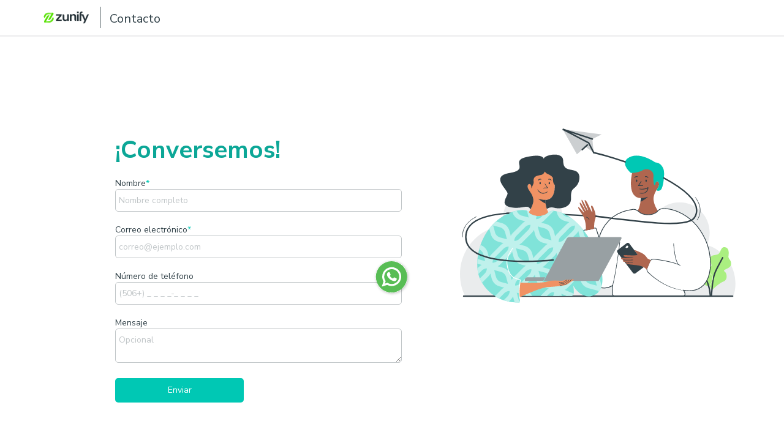

--- FILE ---
content_type: text/html
request_url: https://www.zunify.com/contacto/general
body_size: 11890
content:
<!DOCTYPE html><!-- Last Published: Wed Jan 21 2026 18:15:50 GMT+0000 (Coordinated Universal Time) --><html data-wf-domain="zunify.webflow.io" data-wf-page="645bfad3cc93fb361a5cf1b6" data-wf-site="60070886d1f7fe0066fcd573"><head><meta charset="utf-8"/><title>Contacto | Zunify</title><meta content="Zunify es una red de pagos que unifica el sistema financiero en una sola aplicación para facilitar la experiencia de compras de sus clientes." name="description"/><meta content="Contacto | Zunify" property="og:title"/><meta content="Zunify es una red de pagos que unifica el sistema financiero en una sola aplicación para facilitar la experiencia de compras de sus clientes." property="og:description"/><meta content="Contacto | Zunify" property="twitter:title"/><meta content="Zunify es una red de pagos que unifica el sistema financiero en una sola aplicación para facilitar la experiencia de compras de sus clientes." property="twitter:description"/><meta property="og:type" content="website"/><meta content="summary_large_image" name="twitter:card"/><meta content="width=device-width, initial-scale=1" name="viewport"/><link href="https://cdn.prod.website-files.com/60070886d1f7fe0066fcd573/css/zunify.webflow.shared.c28831619.css" rel="stylesheet" type="text/css" integrity="sha384-wogxYZUu4zlhGdP6OWdUBgkXDXUVT9nI59oC4QtFM5PYdMTi/jII5KNRJf6ffNbM" crossorigin="anonymous"/><link href="https://fonts.googleapis.com" rel="preconnect"/><link href="https://fonts.gstatic.com" rel="preconnect" crossorigin="anonymous"/><script src="https://ajax.googleapis.com/ajax/libs/webfont/1.6.26/webfont.js" type="text/javascript"></script><script type="text/javascript">WebFont.load({  google: {    families: ["Lato:100,100italic,300,300italic,400,400italic,700,700italic,900,900italic","Nunito Sans:regular,700,800,900,900italic","Nunito Sans:regular,600","Nunito Sans:regular,600","Nunito Sans:regular,600"]  }});</script><script type="text/javascript">!function(o,c){var n=c.documentElement,t=" w-mod-";n.className+=t+"js",("ontouchstart"in o||o.DocumentTouch&&c instanceof DocumentTouch)&&(n.className+=t+"touch")}(window,document);</script><link href="https://cdn.prod.website-files.com/60070886d1f7fe0066fcd573/6508d6310a7954a8baa458d9_z%2032.png" rel="shortcut icon" type="image/x-icon"/><link href="https://cdn.prod.website-files.com/60070886d1f7fe0066fcd573/6508d635e8c419c280c1b5d3_z%20236.png" rel="apple-touch-icon"/><!-- Google Tag Manager -->
<script>(function(w,d,s,l,i){w[l]=w[l]||[];w[l].push({'gtm.start':
new Date().getTime(),event:'gtm.js'});var f=d.getElementsByTagName(s)[0],
j=d.createElement(s),dl=l!='dataLayer'?'&l='+l:'';j.async=true;j.src=
'https://www.googletagmanager.com/gtm.js?id='+i+dl;f.parentNode.insertBefore(j,f);
})(window,document,'script','dataLayer','GTM-5J65F4T');</script>
<!-- End Google Tag Manager -->

<!-- anti-flicker snippet (recommended)  -->
<style>.async-hide { opacity: 0 !important} </style>
<script>(function(a,s,y,n,c,h,i,d,e){s.className+=' '+y;h.start=1*new Date;
h.end=i=function(){s.className=s.className.replace(RegExp(' ?'+y),'')};
(a[n]=a[n]||[]).hide=h;setTimeout(function(){i();h.end=null},c);h.timeout=c;
})(window,document.documentElement,'async-hide','dataLayer',4000,
{'GTM-5J65F4T':true});</script>


<style>
  .w-webflow-badge {
   display: None !important;
   visibility: hidden !important;
}
  </style><!-- Google Tag Manager -->
<script>(function(w,d,s,l,i){w[l]=w[l]||[];w[l].push({'gtm.start':
new Date().getTime(),event:'gtm.js'});var f=d.getElementsByTagName(s)[0],
j=d.createElement(s),dl=l!='dataLayer'?'&l='+l:'';j.async=true;j.src=
'https://www.googletagmanager.com/gtm.js?id='+i+dl;f.parentNode.insertBefore(j,f);
})(window,document,'script','dataLayer','GTM-NM3DV4H');</script>
<!-- End Google Tag Manager -->

<!-- No Highlight Testimonial Arrows www.flowbase.co (OPTIONAL) -->
<style>                                  
.arrow {
 -webkit-touch-callout: none; /* iOS Safari */
   -webkit-user-select: none; /* Safari */
    -khtml-user-select: none; /* Konqueror HTML */
      -moz-user-select: none; /* Firefox */
       -ms-user-select: none; /* Internet Explorer/Edge */
           user-select: none; /* Non-prefixed version, currently
                                 supported by Chrome and Opera */                                  
</style>

<!-- Change Scrollbar (OPTIONAL) -->
<style>
/*width*/
body::-webkit-scrollbar {
width:10px;
}
/*track*/
body::-webkit-scrollbar-track {
background:rgb(255, 255, 255);
border-color:rgb(255, 255, 255);
border-radius:0px;
}
/*thumb*/
body::-webkit-scrollbar-thumb {
background:rgba(168, 168, 168, 0.5);
border-width:1px;
border-style:none;
border-radius:5px;
}
</style></head><body class="body-28"><div class="w-embed w-iframe"><!-- Google Tag Manager (noscript) -->
<noscript><iframe src="https://www.googletagmanager.com/ns.html?id=GTM-5J65F4T"
height="0" width="0" style="display:none;visibility:hidden"></iframe></noscript>
<!-- End Google Tag Manager (noscript) --></div><div class="content"><section id="contact-form" class="contact-form"><div class="form-block-2 w-form"><form id="wf-form-Contact-Form" name="wf-form-Contact-Form" data-name="Contact Form" method="get" class="form-2" data-wf-page-id="645bfad3cc93fb361a5cf1b6" data-wf-element-id="fe2ff862-c328-0ce0-8362-32c2378eb722"><h2 class="title-bold-40 contact">¡Conversemos!</h2><div class="contact-form-grid"><div id="w-node-fe2ff862-c328-0ce0-8362-32c2378eb726-1a5cf1b6" class="div-block-189"><div class="div-block-37"><label id="contact-first-name" for="First-Name" class="normal-regular-14 t_dark">Nombre</label><label id="contact-first-name" for="First-Name" class="normal-regular-14 t_green">*</label></div><input class="text-field w-input" maxlength="256" name="Name" data-name="Name" placeholder="Nombre completo" type="text" id="Name" required=""/></div><div id="w-node-_0260bd5a-5632-bc0d-7c26-d187c4d1d502-1a5cf1b6" class="div-block-190"><div class="div-block-37"><label id="contact-first-name" for="First-Name" class="normal-regular-14 t_dark">Correo electrónico</label><label id="contact-first-name" for="First-Name" class="normal-regular-14 t_green">*</label></div><input class="text-field w-input" maxlength="256" name="Email" data-name="Email" placeholder="correo@ejemplo.com" type="email" id="Email" required=""/></div><div id="w-node-_204ca72a-e080-f29c-836e-a6921a429ad0-1a5cf1b6"><div class="div-block-37"><label id="contact-first-name" for="First-Name" class="normal-regular-14 t_dark">Número de teléfono</label></div><input class="text-field w-input" maxlength="256" name="Email-3" data-name="Email 3" placeholder="(506+) _ _ _ _-_ _ _ _  " type="tel" id="Phone-Number"/></div><div id="w-node-fe2ff862-c328-0ce0-8362-32c2378eb739-1a5cf1b6"><div class="div-block-37"><label id="contact-first-name" for="First-Name" class="normal-regular-14 t_dark">Mensaje</label></div><textarea id="Message-3" name="Message" maxlength="5000" data-name="Message" placeholder="Opcional" class="text-field w-input"></textarea></div></div><input type="submit" data-wait="Por favor espere..." class="submit-button contacto w-button" value="Enviar"/></form><div class="success-message-3 w-form-done"><div class="div-block-49">¡Nos estaremos poniendo en contacto!</div></div><div class="error w-form-fail"><div class="div-block-48">Ups! Parece que hubo un error</div></div></div><div class="div-block-38"><img src="https://cdn.prod.website-files.com/60070886d1f7fe0066fcd573/6053b5563eec99ed77730fc7_Contact.svg" loading="lazy" width="500" alt="" class="image-19"/></div></section><div class="footer-lp"></div><a href="https://wa.me/50664792828" target="_blank" class="link-wa w-inline-block"><img src="https://cdn.prod.website-files.com/60070886d1f7fe0066fcd573/6154b70be38fb60eea456448_whatsapp-logo2.svg" loading="lazy" width="80" alt="" class="image-40"/></a></div><div class="footer-lp white"><div class="div-block-98"><a href="https://www.facebook.com/ZunifyCR/" target="_blank" class="footer-logo-lp w-inline-block"><img src="https://cdn.prod.website-files.com/60070886d1f7fe0066fcd573/600b0bf0ec6a69a40b11e6b5_Logos_redes%20sociales_Facebook.png" alt="" class="socialmedia-logo-lp"/><div class="legal-text footerlp">ZunifyCR</div></a><p class="footer-text-lp _2">|</p><a href="https://www.instagram.com/zunify_cr/" target="_blank" class="footer-logo-lp-ig w-inline-block"><img src="https://cdn.prod.website-files.com/60070886d1f7fe0066fcd573/600b0bf096baad0e66d5d10e_Logos_redes%20sociales_Instagram.png" alt="" class="socialmedia-logo-lp"/><div class="legal-text footerlp">zunify_cr</div></a><p class="footer-text-lp _2">|</p><a href="https://www.zunify.com/" target="_blank" class="footer-web w-inline-block"><div class="legal-text footerlp">web: zunify.com</div></a><p class="footer-text-lp _2">|</p><a href="https://wa.me/50664792828" target="_blank" class="footer-wa w-inline-block"><div class="legal-text footerlp">Whatsapp: 64792828</div></a></div></div><div class="header"><div><img src="https://cdn.prod.website-files.com/60070886d1f7fe0066fcd573/600775012975c3d5bb963943_logo-02.png" loading="lazy" srcset="https://cdn.prod.website-files.com/60070886d1f7fe0066fcd573/600775012975c3d5bb963943_logo-02-p-500.png 500w, https://cdn.prod.website-files.com/60070886d1f7fe0066fcd573/600775012975c3d5bb963943_logo-02-p-800.png 800w, https://cdn.prod.website-files.com/60070886d1f7fe0066fcd573/600775012975c3d5bb963943_logo-02-p-1080.png 1080w, https://cdn.prod.website-files.com/60070886d1f7fe0066fcd573/600775012975c3d5bb963943_logo-02-p-1600.png 1600w, https://cdn.prod.website-files.com/60070886d1f7fe0066fcd573/600775012975c3d5bb963943_logo-02-p-2000.png 2000w, https://cdn.prod.website-files.com/60070886d1f7fe0066fcd573/600775012975c3d5bb963943_logo-02.png 3146w" sizes="(max-width: 479px) 42vw, (max-width: 767px) 70px, (max-width: 991px) 80px, (max-width: 1439px) 100px, (max-width: 1919px) 130px, 140px" alt="" class="image-logo-zun"/></div><div class="normal-regular-18 lp">   Contacto</div></div><script src="https://d3e54v103j8qbb.cloudfront.net/js/jquery-3.5.1.min.dc5e7f18c8.js?site=60070886d1f7fe0066fcd573" type="text/javascript" integrity="sha256-9/aliU8dGd2tb6OSsuzixeV4y/faTqgFtohetphbbj0=" crossorigin="anonymous"></script><script src="https://cdn.prod.website-files.com/60070886d1f7fe0066fcd573/js/webflow.schunk.e0c428ff9737f919.js" type="text/javascript" integrity="sha384-ar82P9eriV3WGOD8Lkag3kPxxkFE9GSaSPalaC0MRlR/5aACGoFQNfyqt0dNuYvt" crossorigin="anonymous"></script><script src="https://cdn.prod.website-files.com/60070886d1f7fe0066fcd573/js/webflow.schunk.67381c66f8ce8856.js" type="text/javascript" integrity="sha384-ZQtFNDh+HiZK1VfvpOlXUZeG8on9DaRG7mGGoV+GdiSfP9/pYZuhaUXFclGkx5/w" crossorigin="anonymous"></script><script src="https://cdn.prod.website-files.com/60070886d1f7fe0066fcd573/js/webflow.83d6911b.0eaec8da3f5c79d5.js" type="text/javascript" integrity="sha384-2WpMc44PBw49sHPAnHqzM3kOSvrVIxcfG/pf2Uuy0R4876DKISEz/4ueERIU/OYs" crossorigin="anonymous"></script><!-- Google Tag Manager (noscript) -->
<noscript><iframe src="https://www.googletagmanager.com/ns.html?id=GTM-NM3DV4H"
height="0" width="0" style="display:none;visibility:hidden"></iframe></noscript>
<!-- End Google Tag Manager (noscript) -->

<!-- Custom Slider Arrows -->
<script>
var Webflow = Webflow || [];
Webflow.push(function() {
 var l = $('#flowbaseSlider .w-slider-arrow-left');
 var r = $('#flowbaseSlider .w-slider-arrow-right');
 $('#flowbaseSlider')
   .on('click', '.slider-left', function() {
     l.trigger('tap');
   })
   .on('click', '.slider-right', function() {
     r.trigger('tap');
   });
});
</script>



<!-- Count Up Interaction -->
<script src="https://cdnjs.cloudflare.com/ajax/libs/waypoints/4.0.0/jquery.waypoints.min.js"></script>
<script src="https://cdn.jsdelivr.net/npm/jquery.counterup@2.1.0/jquery.counterup.min.js"></script>

<script>
    jQuery(document).ready(function( $ ) {
          $('.counterup').counterUp({
          delay: 100, // the delay time in ms
          time: 2000 // the speed time in ms
    });
    });
</script>
</body></html>

--- FILE ---
content_type: text/css
request_url: https://cdn.prod.website-files.com/60070886d1f7fe0066fcd573/css/zunify.webflow.shared.c28831619.css
body_size: 134797
content:
html {
  -webkit-text-size-adjust: 100%;
  -ms-text-size-adjust: 100%;
  font-family: sans-serif;
}

body {
  margin: 0;
}

article, aside, details, figcaption, figure, footer, header, hgroup, main, menu, nav, section, summary {
  display: block;
}

audio, canvas, progress, video {
  vertical-align: baseline;
  display: inline-block;
}

audio:not([controls]) {
  height: 0;
  display: none;
}

[hidden], template {
  display: none;
}

a {
  background-color: #0000;
}

a:active, a:hover {
  outline: 0;
}

abbr[title] {
  border-bottom: 1px dotted;
}

b, strong {
  font-weight: bold;
}

dfn {
  font-style: italic;
}

h1 {
  margin: .67em 0;
  font-size: 2em;
}

mark {
  color: #000;
  background: #ff0;
}

small {
  font-size: 80%;
}

sub, sup {
  vertical-align: baseline;
  font-size: 75%;
  line-height: 0;
  position: relative;
}

sup {
  top: -.5em;
}

sub {
  bottom: -.25em;
}

img {
  border: 0;
}

svg:not(:root) {
  overflow: hidden;
}

hr {
  box-sizing: content-box;
  height: 0;
}

pre {
  overflow: auto;
}

code, kbd, pre, samp {
  font-family: monospace;
  font-size: 1em;
}

button, input, optgroup, select, textarea {
  color: inherit;
  font: inherit;
  margin: 0;
}

button {
  overflow: visible;
}

button, select {
  text-transform: none;
}

button, html input[type="button"], input[type="reset"] {
  -webkit-appearance: button;
  cursor: pointer;
}

button[disabled], html input[disabled] {
  cursor: default;
}

button::-moz-focus-inner, input::-moz-focus-inner {
  border: 0;
  padding: 0;
}

input {
  line-height: normal;
}

input[type="checkbox"], input[type="radio"] {
  box-sizing: border-box;
  padding: 0;
}

input[type="number"]::-webkit-inner-spin-button, input[type="number"]::-webkit-outer-spin-button {
  height: auto;
}

input[type="search"] {
  -webkit-appearance: none;
}

input[type="search"]::-webkit-search-cancel-button, input[type="search"]::-webkit-search-decoration {
  -webkit-appearance: none;
}

legend {
  border: 0;
  padding: 0;
}

textarea {
  overflow: auto;
}

optgroup {
  font-weight: bold;
}

table {
  border-collapse: collapse;
  border-spacing: 0;
}

td, th {
  padding: 0;
}

@font-face {
  font-family: webflow-icons;
  src: url("[data-uri]") format("truetype");
  font-weight: normal;
  font-style: normal;
}

[class^="w-icon-"], [class*=" w-icon-"] {
  speak: none;
  font-variant: normal;
  text-transform: none;
  -webkit-font-smoothing: antialiased;
  -moz-osx-font-smoothing: grayscale;
  font-style: normal;
  font-weight: normal;
  line-height: 1;
  font-family: webflow-icons !important;
}

.w-icon-slider-right:before {
  content: "";
}

.w-icon-slider-left:before {
  content: "";
}

.w-icon-nav-menu:before {
  content: "";
}

.w-icon-arrow-down:before, .w-icon-dropdown-toggle:before {
  content: "";
}

.w-icon-file-upload-remove:before {
  content: "";
}

.w-icon-file-upload-icon:before {
  content: "";
}

* {
  box-sizing: border-box;
}

html {
  height: 100%;
}

body {
  color: #333;
  background-color: #fff;
  min-height: 100%;
  margin: 0;
  font-family: Arial, sans-serif;
  font-size: 14px;
  line-height: 20px;
}

img {
  vertical-align: middle;
  max-width: 100%;
  display: inline-block;
}

html.w-mod-touch * {
  background-attachment: scroll !important;
}

.w-block {
  display: block;
}

.w-inline-block {
  max-width: 100%;
  display: inline-block;
}

.w-clearfix:before, .w-clearfix:after {
  content: " ";
  grid-area: 1 / 1 / 2 / 2;
  display: table;
}

.w-clearfix:after {
  clear: both;
}

.w-hidden {
  display: none;
}

.w-button {
  color: #fff;
  line-height: inherit;
  cursor: pointer;
  background-color: #3898ec;
  border: 0;
  border-radius: 0;
  padding: 9px 15px;
  text-decoration: none;
  display: inline-block;
}

input.w-button {
  -webkit-appearance: button;
}

html[data-w-dynpage] [data-w-cloak] {
  color: #0000 !important;
}

.w-code-block {
  margin: unset;
}

pre.w-code-block code {
  all: inherit;
}

.w-optimization {
  display: contents;
}

.w-webflow-badge, .w-webflow-badge > img {
  box-sizing: unset;
  width: unset;
  height: unset;
  max-height: unset;
  max-width: unset;
  min-height: unset;
  min-width: unset;
  margin: unset;
  padding: unset;
  float: unset;
  clear: unset;
  border: unset;
  border-radius: unset;
  background: unset;
  background-image: unset;
  background-position: unset;
  background-size: unset;
  background-repeat: unset;
  background-origin: unset;
  background-clip: unset;
  background-attachment: unset;
  background-color: unset;
  box-shadow: unset;
  transform: unset;
  direction: unset;
  font-family: unset;
  font-weight: unset;
  color: unset;
  font-size: unset;
  line-height: unset;
  font-style: unset;
  font-variant: unset;
  text-align: unset;
  letter-spacing: unset;
  -webkit-text-decoration: unset;
  text-decoration: unset;
  text-indent: unset;
  text-transform: unset;
  list-style-type: unset;
  text-shadow: unset;
  vertical-align: unset;
  cursor: unset;
  white-space: unset;
  word-break: unset;
  word-spacing: unset;
  word-wrap: unset;
  transition: unset;
}

.w-webflow-badge {
  white-space: nowrap;
  cursor: pointer;
  box-shadow: 0 0 0 1px #0000001a, 0 1px 3px #0000001a;
  visibility: visible !important;
  opacity: 1 !important;
  z-index: 2147483647 !important;
  color: #aaadb0 !important;
  overflow: unset !important;
  background-color: #fff !important;
  border-radius: 3px !important;
  width: auto !important;
  height: auto !important;
  margin: 0 !important;
  padding: 6px !important;
  font-size: 12px !important;
  line-height: 14px !important;
  text-decoration: none !important;
  display: inline-block !important;
  position: fixed !important;
  inset: auto 12px 12px auto !important;
  transform: none !important;
}

.w-webflow-badge > img {
  position: unset;
  visibility: unset !important;
  opacity: 1 !important;
  vertical-align: middle !important;
  display: inline-block !important;
}

h1, h2, h3, h4, h5, h6 {
  margin-bottom: 10px;
  font-weight: bold;
}

h1 {
  margin-top: 20px;
  font-size: 38px;
  line-height: 44px;
}

h2 {
  margin-top: 20px;
  font-size: 32px;
  line-height: 36px;
}

h3 {
  margin-top: 20px;
  font-size: 24px;
  line-height: 30px;
}

h4 {
  margin-top: 10px;
  font-size: 18px;
  line-height: 24px;
}

h5 {
  margin-top: 10px;
  font-size: 14px;
  line-height: 20px;
}

h6 {
  margin-top: 10px;
  font-size: 12px;
  line-height: 18px;
}

p {
  margin-top: 0;
  margin-bottom: 10px;
}

blockquote {
  border-left: 5px solid #e2e2e2;
  margin: 0 0 10px;
  padding: 10px 20px;
  font-size: 18px;
  line-height: 22px;
}

figure {
  margin: 0 0 10px;
}

figcaption {
  text-align: center;
  margin-top: 5px;
}

ul, ol {
  margin-top: 0;
  margin-bottom: 10px;
  padding-left: 40px;
}

.w-list-unstyled {
  padding-left: 0;
  list-style: none;
}

.w-embed:before, .w-embed:after {
  content: " ";
  grid-area: 1 / 1 / 2 / 2;
  display: table;
}

.w-embed:after {
  clear: both;
}

.w-video {
  width: 100%;
  padding: 0;
  position: relative;
}

.w-video iframe, .w-video object, .w-video embed {
  border: none;
  width: 100%;
  height: 100%;
  position: absolute;
  top: 0;
  left: 0;
}

fieldset {
  border: 0;
  margin: 0;
  padding: 0;
}

button, [type="button"], [type="reset"] {
  cursor: pointer;
  -webkit-appearance: button;
  border: 0;
}

.w-form {
  margin: 0 0 15px;
}

.w-form-done {
  text-align: center;
  background-color: #ddd;
  padding: 20px;
  display: none;
}

.w-form-fail {
  background-color: #ffdede;
  margin-top: 10px;
  padding: 10px;
  display: none;
}

label {
  margin-bottom: 5px;
  font-weight: bold;
  display: block;
}

.w-input, .w-select {
  color: #333;
  vertical-align: middle;
  background-color: #fff;
  border: 1px solid #ccc;
  width: 100%;
  height: 38px;
  margin-bottom: 10px;
  padding: 8px 12px;
  font-size: 14px;
  line-height: 1.42857;
  display: block;
}

.w-input::placeholder, .w-select::placeholder {
  color: #999;
}

.w-input:focus, .w-select:focus {
  border-color: #3898ec;
  outline: 0;
}

.w-input[disabled], .w-select[disabled], .w-input[readonly], .w-select[readonly], fieldset[disabled] .w-input, fieldset[disabled] .w-select {
  cursor: not-allowed;
}

.w-input[disabled]:not(.w-input-disabled), .w-select[disabled]:not(.w-input-disabled), .w-input[readonly], .w-select[readonly], fieldset[disabled]:not(.w-input-disabled) .w-input, fieldset[disabled]:not(.w-input-disabled) .w-select {
  background-color: #eee;
}

textarea.w-input, textarea.w-select {
  height: auto;
}

.w-select {
  background-color: #f3f3f3;
}

.w-select[multiple] {
  height: auto;
}

.w-form-label {
  cursor: pointer;
  margin-bottom: 0;
  font-weight: normal;
  display: inline-block;
}

.w-radio {
  margin-bottom: 5px;
  padding-left: 20px;
  display: block;
}

.w-radio:before, .w-radio:after {
  content: " ";
  grid-area: 1 / 1 / 2 / 2;
  display: table;
}

.w-radio:after {
  clear: both;
}

.w-radio-input {
  float: left;
  margin: 3px 0 0 -20px;
  line-height: normal;
}

.w-file-upload {
  margin-bottom: 10px;
  display: block;
}

.w-file-upload-input {
  opacity: 0;
  z-index: -100;
  width: .1px;
  height: .1px;
  position: absolute;
  overflow: hidden;
}

.w-file-upload-default, .w-file-upload-uploading, .w-file-upload-success {
  color: #333;
  display: inline-block;
}

.w-file-upload-error {
  margin-top: 10px;
  display: block;
}

.w-file-upload-default.w-hidden, .w-file-upload-uploading.w-hidden, .w-file-upload-error.w-hidden, .w-file-upload-success.w-hidden {
  display: none;
}

.w-file-upload-uploading-btn {
  cursor: pointer;
  background-color: #fafafa;
  border: 1px solid #ccc;
  margin: 0;
  padding: 8px 12px;
  font-size: 14px;
  font-weight: normal;
  display: flex;
}

.w-file-upload-file {
  background-color: #fafafa;
  border: 1px solid #ccc;
  flex-grow: 1;
  justify-content: space-between;
  margin: 0;
  padding: 8px 9px 8px 11px;
  display: flex;
}

.w-file-upload-file-name {
  font-size: 14px;
  font-weight: normal;
  display: block;
}

.w-file-remove-link {
  cursor: pointer;
  width: auto;
  height: auto;
  margin-top: 3px;
  margin-left: 10px;
  padding: 3px;
  display: block;
}

.w-icon-file-upload-remove {
  margin: auto;
  font-size: 10px;
}

.w-file-upload-error-msg {
  color: #ea384c;
  padding: 2px 0;
  display: inline-block;
}

.w-file-upload-info {
  padding: 0 12px;
  line-height: 38px;
  display: inline-block;
}

.w-file-upload-label {
  cursor: pointer;
  background-color: #fafafa;
  border: 1px solid #ccc;
  margin: 0;
  padding: 8px 12px;
  font-size: 14px;
  font-weight: normal;
  display: inline-block;
}

.w-icon-file-upload-icon, .w-icon-file-upload-uploading {
  width: 20px;
  margin-right: 8px;
  display: inline-block;
}

.w-icon-file-upload-uploading {
  height: 20px;
}

.w-container {
  max-width: 940px;
  margin-left: auto;
  margin-right: auto;
}

.w-container:before, .w-container:after {
  content: " ";
  grid-area: 1 / 1 / 2 / 2;
  display: table;
}

.w-container:after {
  clear: both;
}

.w-container .w-row {
  margin-left: -10px;
  margin-right: -10px;
}

.w-row:before, .w-row:after {
  content: " ";
  grid-area: 1 / 1 / 2 / 2;
  display: table;
}

.w-row:after {
  clear: both;
}

.w-row .w-row {
  margin-left: 0;
  margin-right: 0;
}

.w-col {
  float: left;
  width: 100%;
  min-height: 1px;
  padding-left: 10px;
  padding-right: 10px;
  position: relative;
}

.w-col .w-col {
  padding-left: 0;
  padding-right: 0;
}

.w-col-1 {
  width: 8.33333%;
}

.w-col-2 {
  width: 16.6667%;
}

.w-col-3 {
  width: 25%;
}

.w-col-4 {
  width: 33.3333%;
}

.w-col-5 {
  width: 41.6667%;
}

.w-col-6 {
  width: 50%;
}

.w-col-7 {
  width: 58.3333%;
}

.w-col-8 {
  width: 66.6667%;
}

.w-col-9 {
  width: 75%;
}

.w-col-10 {
  width: 83.3333%;
}

.w-col-11 {
  width: 91.6667%;
}

.w-col-12 {
  width: 100%;
}

.w-hidden-main {
  display: none !important;
}

@media screen and (max-width: 991px) {
  .w-container {
    max-width: 728px;
  }

  .w-hidden-main {
    display: inherit !important;
  }

  .w-hidden-medium {
    display: none !important;
  }

  .w-col-medium-1 {
    width: 8.33333%;
  }

  .w-col-medium-2 {
    width: 16.6667%;
  }

  .w-col-medium-3 {
    width: 25%;
  }

  .w-col-medium-4 {
    width: 33.3333%;
  }

  .w-col-medium-5 {
    width: 41.6667%;
  }

  .w-col-medium-6 {
    width: 50%;
  }

  .w-col-medium-7 {
    width: 58.3333%;
  }

  .w-col-medium-8 {
    width: 66.6667%;
  }

  .w-col-medium-9 {
    width: 75%;
  }

  .w-col-medium-10 {
    width: 83.3333%;
  }

  .w-col-medium-11 {
    width: 91.6667%;
  }

  .w-col-medium-12 {
    width: 100%;
  }

  .w-col-stack {
    width: 100%;
    left: auto;
    right: auto;
  }
}

@media screen and (max-width: 767px) {
  .w-hidden-main, .w-hidden-medium {
    display: inherit !important;
  }

  .w-hidden-small {
    display: none !important;
  }

  .w-row, .w-container .w-row {
    margin-left: 0;
    margin-right: 0;
  }

  .w-col {
    width: 100%;
    left: auto;
    right: auto;
  }

  .w-col-small-1 {
    width: 8.33333%;
  }

  .w-col-small-2 {
    width: 16.6667%;
  }

  .w-col-small-3 {
    width: 25%;
  }

  .w-col-small-4 {
    width: 33.3333%;
  }

  .w-col-small-5 {
    width: 41.6667%;
  }

  .w-col-small-6 {
    width: 50%;
  }

  .w-col-small-7 {
    width: 58.3333%;
  }

  .w-col-small-8 {
    width: 66.6667%;
  }

  .w-col-small-9 {
    width: 75%;
  }

  .w-col-small-10 {
    width: 83.3333%;
  }

  .w-col-small-11 {
    width: 91.6667%;
  }

  .w-col-small-12 {
    width: 100%;
  }
}

@media screen and (max-width: 479px) {
  .w-container {
    max-width: none;
  }

  .w-hidden-main, .w-hidden-medium, .w-hidden-small {
    display: inherit !important;
  }

  .w-hidden-tiny {
    display: none !important;
  }

  .w-col {
    width: 100%;
  }

  .w-col-tiny-1 {
    width: 8.33333%;
  }

  .w-col-tiny-2 {
    width: 16.6667%;
  }

  .w-col-tiny-3 {
    width: 25%;
  }

  .w-col-tiny-4 {
    width: 33.3333%;
  }

  .w-col-tiny-5 {
    width: 41.6667%;
  }

  .w-col-tiny-6 {
    width: 50%;
  }

  .w-col-tiny-7 {
    width: 58.3333%;
  }

  .w-col-tiny-8 {
    width: 66.6667%;
  }

  .w-col-tiny-9 {
    width: 75%;
  }

  .w-col-tiny-10 {
    width: 83.3333%;
  }

  .w-col-tiny-11 {
    width: 91.6667%;
  }

  .w-col-tiny-12 {
    width: 100%;
  }
}

.w-widget {
  position: relative;
}

.w-widget-map {
  width: 100%;
  height: 400px;
}

.w-widget-map label {
  width: auto;
  display: inline;
}

.w-widget-map img {
  max-width: inherit;
}

.w-widget-map .gm-style-iw {
  text-align: center;
}

.w-widget-map .gm-style-iw > button {
  display: none !important;
}

.w-widget-twitter {
  overflow: hidden;
}

.w-widget-twitter-count-shim {
  vertical-align: top;
  text-align: center;
  background: #fff;
  border: 1px solid #758696;
  border-radius: 3px;
  width: 28px;
  height: 20px;
  display: inline-block;
  position: relative;
}

.w-widget-twitter-count-shim * {
  pointer-events: none;
  -webkit-user-select: none;
  user-select: none;
}

.w-widget-twitter-count-shim .w-widget-twitter-count-inner {
  text-align: center;
  color: #999;
  font-family: serif;
  font-size: 15px;
  line-height: 12px;
  position: relative;
}

.w-widget-twitter-count-shim .w-widget-twitter-count-clear {
  display: block;
  position: relative;
}

.w-widget-twitter-count-shim.w--large {
  width: 36px;
  height: 28px;
}

.w-widget-twitter-count-shim.w--large .w-widget-twitter-count-inner {
  font-size: 18px;
  line-height: 18px;
}

.w-widget-twitter-count-shim:not(.w--vertical) {
  margin-left: 5px;
  margin-right: 8px;
}

.w-widget-twitter-count-shim:not(.w--vertical).w--large {
  margin-left: 6px;
}

.w-widget-twitter-count-shim:not(.w--vertical):before, .w-widget-twitter-count-shim:not(.w--vertical):after {
  content: " ";
  pointer-events: none;
  border: solid #0000;
  width: 0;
  height: 0;
  position: absolute;
  top: 50%;
  left: 0;
}

.w-widget-twitter-count-shim:not(.w--vertical):before {
  border-width: 4px;
  border-color: #75869600 #5d6c7b #75869600 #75869600;
  margin-top: -4px;
  margin-left: -9px;
}

.w-widget-twitter-count-shim:not(.w--vertical).w--large:before {
  border-width: 5px;
  margin-top: -5px;
  margin-left: -10px;
}

.w-widget-twitter-count-shim:not(.w--vertical):after {
  border-width: 4px;
  border-color: #fff0 #fff #fff0 #fff0;
  margin-top: -4px;
  margin-left: -8px;
}

.w-widget-twitter-count-shim:not(.w--vertical).w--large:after {
  border-width: 5px;
  margin-top: -5px;
  margin-left: -9px;
}

.w-widget-twitter-count-shim.w--vertical {
  width: 61px;
  height: 33px;
  margin-bottom: 8px;
}

.w-widget-twitter-count-shim.w--vertical:before, .w-widget-twitter-count-shim.w--vertical:after {
  content: " ";
  pointer-events: none;
  border: solid #0000;
  width: 0;
  height: 0;
  position: absolute;
  top: 100%;
  left: 50%;
}

.w-widget-twitter-count-shim.w--vertical:before {
  border-width: 5px;
  border-color: #5d6c7b #75869600 #75869600;
  margin-left: -5px;
}

.w-widget-twitter-count-shim.w--vertical:after {
  border-width: 4px;
  border-color: #fff #fff0 #fff0;
  margin-left: -4px;
}

.w-widget-twitter-count-shim.w--vertical .w-widget-twitter-count-inner {
  font-size: 18px;
  line-height: 22px;
}

.w-widget-twitter-count-shim.w--vertical.w--large {
  width: 76px;
}

.w-background-video {
  color: #fff;
  height: 500px;
  position: relative;
  overflow: hidden;
}

.w-background-video > video {
  object-fit: cover;
  z-index: -100;
  background-position: 50%;
  background-size: cover;
  width: 100%;
  height: 100%;
  margin: auto;
  position: absolute;
  inset: -100%;
}

.w-background-video > video::-webkit-media-controls-start-playback-button {
  -webkit-appearance: none;
  display: none !important;
}

.w-background-video--control {
  background-color: #0000;
  padding: 0;
  position: absolute;
  bottom: 1em;
  right: 1em;
}

.w-background-video--control > [hidden] {
  display: none !important;
}

.w-slider {
  text-align: center;
  clear: both;
  -webkit-tap-highlight-color: #0000;
  tap-highlight-color: #0000;
  background: #ddd;
  height: 300px;
  position: relative;
}

.w-slider-mask {
  z-index: 1;
  white-space: nowrap;
  height: 100%;
  display: block;
  position: relative;
  left: 0;
  right: 0;
  overflow: hidden;
}

.w-slide {
  vertical-align: top;
  white-space: normal;
  text-align: left;
  width: 100%;
  height: 100%;
  display: inline-block;
  position: relative;
}

.w-slider-nav {
  z-index: 2;
  text-align: center;
  -webkit-tap-highlight-color: #0000;
  tap-highlight-color: #0000;
  height: 40px;
  margin: auto;
  padding-top: 10px;
  position: absolute;
  inset: auto 0 0;
}

.w-slider-nav.w-round > div {
  border-radius: 100%;
}

.w-slider-nav.w-num > div {
  font-size: inherit;
  line-height: inherit;
  width: auto;
  height: auto;
  padding: .2em .5em;
}

.w-slider-nav.w-shadow > div {
  box-shadow: 0 0 3px #3336;
}

.w-slider-nav-invert {
  color: #fff;
}

.w-slider-nav-invert > div {
  background-color: #2226;
}

.w-slider-nav-invert > div.w-active {
  background-color: #222;
}

.w-slider-dot {
  cursor: pointer;
  background-color: #fff6;
  width: 1em;
  height: 1em;
  margin: 0 3px .5em;
  transition: background-color .1s, color .1s;
  display: inline-block;
  position: relative;
}

.w-slider-dot.w-active {
  background-color: #fff;
}

.w-slider-dot:focus {
  outline: none;
  box-shadow: 0 0 0 2px #fff;
}

.w-slider-dot:focus.w-active {
  box-shadow: none;
}

.w-slider-arrow-left, .w-slider-arrow-right {
  cursor: pointer;
  color: #fff;
  -webkit-tap-highlight-color: #0000;
  tap-highlight-color: #0000;
  -webkit-user-select: none;
  user-select: none;
  width: 80px;
  margin: auto;
  font-size: 40px;
  position: absolute;
  inset: 0;
  overflow: hidden;
}

.w-slider-arrow-left [class^="w-icon-"], .w-slider-arrow-right [class^="w-icon-"], .w-slider-arrow-left [class*=" w-icon-"], .w-slider-arrow-right [class*=" w-icon-"] {
  position: absolute;
}

.w-slider-arrow-left:focus, .w-slider-arrow-right:focus {
  outline: 0;
}

.w-slider-arrow-left {
  z-index: 3;
  right: auto;
}

.w-slider-arrow-right {
  z-index: 4;
  left: auto;
}

.w-icon-slider-left, .w-icon-slider-right {
  width: 1em;
  height: 1em;
  margin: auto;
  inset: 0;
}

.w-slider-aria-label {
  clip: rect(0 0 0 0);
  border: 0;
  width: 1px;
  height: 1px;
  margin: -1px;
  padding: 0;
  position: absolute;
  overflow: hidden;
}

.w-slider-force-show {
  display: block !important;
}

.w-dropdown {
  text-align: left;
  z-index: 900;
  margin-left: auto;
  margin-right: auto;
  display: inline-block;
  position: relative;
}

.w-dropdown-btn, .w-dropdown-toggle, .w-dropdown-link {
  vertical-align: top;
  color: #222;
  text-align: left;
  white-space: nowrap;
  margin-left: auto;
  margin-right: auto;
  padding: 20px;
  text-decoration: none;
  position: relative;
}

.w-dropdown-toggle {
  -webkit-user-select: none;
  user-select: none;
  cursor: pointer;
  padding-right: 40px;
  display: inline-block;
}

.w-dropdown-toggle:focus {
  outline: 0;
}

.w-icon-dropdown-toggle {
  width: 1em;
  height: 1em;
  margin: auto 20px auto auto;
  position: absolute;
  top: 0;
  bottom: 0;
  right: 0;
}

.w-dropdown-list {
  background: #ddd;
  min-width: 100%;
  display: none;
  position: absolute;
}

.w-dropdown-list.w--open {
  display: block;
}

.w-dropdown-link {
  color: #222;
  padding: 10px 20px;
  display: block;
}

.w-dropdown-link.w--current {
  color: #0082f3;
}

.w-dropdown-link:focus {
  outline: 0;
}

@media screen and (max-width: 767px) {
  .w-nav-brand {
    padding-left: 10px;
  }
}

.w-lightbox-backdrop {
  cursor: auto;
  letter-spacing: normal;
  text-indent: 0;
  text-shadow: none;
  text-transform: none;
  visibility: visible;
  white-space: normal;
  word-break: normal;
  word-spacing: normal;
  word-wrap: normal;
  color: #fff;
  text-align: center;
  z-index: 2000;
  opacity: 0;
  -webkit-user-select: none;
  -moz-user-select: none;
  -webkit-tap-highlight-color: transparent;
  background: #000000e6;
  outline: 0;
  font-family: Helvetica Neue, Helvetica, Ubuntu, Segoe UI, Verdana, sans-serif;
  font-size: 17px;
  font-style: normal;
  font-weight: 300;
  line-height: 1.2;
  list-style: disc;
  position: fixed;
  inset: 0;
  -webkit-transform: translate(0);
}

.w-lightbox-backdrop, .w-lightbox-container {
  -webkit-overflow-scrolling: touch;
  height: 100%;
  overflow: auto;
}

.w-lightbox-content {
  height: 100vh;
  position: relative;
  overflow: hidden;
}

.w-lightbox-view {
  opacity: 0;
  width: 100vw;
  height: 100vh;
  position: absolute;
}

.w-lightbox-view:before {
  content: "";
  height: 100vh;
}

.w-lightbox-group, .w-lightbox-group .w-lightbox-view, .w-lightbox-group .w-lightbox-view:before {
  height: 86vh;
}

.w-lightbox-frame, .w-lightbox-view:before {
  vertical-align: middle;
  display: inline-block;
}

.w-lightbox-figure {
  margin: 0;
  position: relative;
}

.w-lightbox-group .w-lightbox-figure {
  cursor: pointer;
}

.w-lightbox-img {
  width: auto;
  max-width: none;
  height: auto;
}

.w-lightbox-image {
  float: none;
  max-width: 100vw;
  max-height: 100vh;
  display: block;
}

.w-lightbox-group .w-lightbox-image {
  max-height: 86vh;
}

.w-lightbox-caption {
  text-align: left;
  text-overflow: ellipsis;
  white-space: nowrap;
  background: #0006;
  padding: .5em 1em;
  position: absolute;
  bottom: 0;
  left: 0;
  right: 0;
  overflow: hidden;
}

.w-lightbox-embed {
  width: 100%;
  height: 100%;
  position: absolute;
  inset: 0;
}

.w-lightbox-control {
  cursor: pointer;
  background-position: center;
  background-repeat: no-repeat;
  background-size: 24px;
  width: 4em;
  transition: all .3s;
  position: absolute;
  top: 0;
}

.w-lightbox-left {
  background-image: url("[data-uri]");
  display: none;
  bottom: 0;
  left: 0;
}

.w-lightbox-right {
  background-image: url("[data-uri]");
  display: none;
  bottom: 0;
  right: 0;
}

.w-lightbox-close {
  background-image: url("[data-uri]");
  background-size: 18px;
  height: 2.6em;
  right: 0;
}

.w-lightbox-strip {
  white-space: nowrap;
  padding: 0 1vh;
  line-height: 0;
  position: absolute;
  bottom: 0;
  left: 0;
  right: 0;
  overflow: auto hidden;
}

.w-lightbox-item {
  box-sizing: content-box;
  cursor: pointer;
  width: 10vh;
  padding: 2vh 1vh;
  display: inline-block;
  -webkit-transform: translate3d(0, 0, 0);
}

.w-lightbox-active {
  opacity: .3;
}

.w-lightbox-thumbnail {
  background: #222;
  height: 10vh;
  position: relative;
  overflow: hidden;
}

.w-lightbox-thumbnail-image {
  position: absolute;
  top: 0;
  left: 0;
}

.w-lightbox-thumbnail .w-lightbox-tall {
  width: 100%;
  top: 50%;
  transform: translate(0, -50%);
}

.w-lightbox-thumbnail .w-lightbox-wide {
  height: 100%;
  left: 50%;
  transform: translate(-50%);
}

.w-lightbox-spinner {
  box-sizing: border-box;
  border: 5px solid #0006;
  border-radius: 50%;
  width: 40px;
  height: 40px;
  margin-top: -20px;
  margin-left: -20px;
  animation: .8s linear infinite spin;
  position: absolute;
  top: 50%;
  left: 50%;
}

.w-lightbox-spinner:after {
  content: "";
  border: 3px solid #0000;
  border-bottom-color: #fff;
  border-radius: 50%;
  position: absolute;
  inset: -4px;
}

.w-lightbox-hide {
  display: none;
}

.w-lightbox-noscroll {
  overflow: hidden;
}

@media (min-width: 768px) {
  .w-lightbox-content {
    height: 96vh;
    margin-top: 2vh;
  }

  .w-lightbox-view, .w-lightbox-view:before {
    height: 96vh;
  }

  .w-lightbox-group, .w-lightbox-group .w-lightbox-view, .w-lightbox-group .w-lightbox-view:before {
    height: 84vh;
  }

  .w-lightbox-image {
    max-width: 96vw;
    max-height: 96vh;
  }

  .w-lightbox-group .w-lightbox-image {
    max-width: 82.3vw;
    max-height: 84vh;
  }

  .w-lightbox-left, .w-lightbox-right {
    opacity: .5;
    display: block;
  }

  .w-lightbox-close {
    opacity: .8;
  }

  .w-lightbox-control:hover {
    opacity: 1;
  }
}

.w-lightbox-inactive, .w-lightbox-inactive:hover {
  opacity: 0;
}

.w-richtext:before, .w-richtext:after {
  content: " ";
  grid-area: 1 / 1 / 2 / 2;
  display: table;
}

.w-richtext:after {
  clear: both;
}

.w-richtext[contenteditable="true"]:before, .w-richtext[contenteditable="true"]:after {
  white-space: initial;
}

.w-richtext ol, .w-richtext ul {
  overflow: hidden;
}

.w-richtext .w-richtext-figure-selected.w-richtext-figure-type-video div:after, .w-richtext .w-richtext-figure-selected[data-rt-type="video"] div:after, .w-richtext .w-richtext-figure-selected.w-richtext-figure-type-image div, .w-richtext .w-richtext-figure-selected[data-rt-type="image"] div {
  outline: 2px solid #2895f7;
}

.w-richtext figure.w-richtext-figure-type-video > div:after, .w-richtext figure[data-rt-type="video"] > div:after {
  content: "";
  display: none;
  position: absolute;
  inset: 0;
}

.w-richtext figure {
  max-width: 60%;
  position: relative;
}

.w-richtext figure > div:before {
  cursor: default !important;
}

.w-richtext figure img {
  width: 100%;
}

.w-richtext figure figcaption.w-richtext-figcaption-placeholder {
  opacity: .6;
}

.w-richtext figure div {
  color: #0000;
  font-size: 0;
}

.w-richtext figure.w-richtext-figure-type-image, .w-richtext figure[data-rt-type="image"] {
  display: table;
}

.w-richtext figure.w-richtext-figure-type-image > div, .w-richtext figure[data-rt-type="image"] > div {
  display: inline-block;
}

.w-richtext figure.w-richtext-figure-type-image > figcaption, .w-richtext figure[data-rt-type="image"] > figcaption {
  caption-side: bottom;
  display: table-caption;
}

.w-richtext figure.w-richtext-figure-type-video, .w-richtext figure[data-rt-type="video"] {
  width: 60%;
  height: 0;
}

.w-richtext figure.w-richtext-figure-type-video iframe, .w-richtext figure[data-rt-type="video"] iframe {
  width: 100%;
  height: 100%;
  position: absolute;
  top: 0;
  left: 0;
}

.w-richtext figure.w-richtext-figure-type-video > div, .w-richtext figure[data-rt-type="video"] > div {
  width: 100%;
}

.w-richtext figure.w-richtext-align-center {
  clear: both;
  margin-left: auto;
  margin-right: auto;
}

.w-richtext figure.w-richtext-align-center.w-richtext-figure-type-image > div, .w-richtext figure.w-richtext-align-center[data-rt-type="image"] > div {
  max-width: 100%;
}

.w-richtext figure.w-richtext-align-normal {
  clear: both;
}

.w-richtext figure.w-richtext-align-fullwidth {
  text-align: center;
  clear: both;
  width: 100%;
  max-width: 100%;
  margin-left: auto;
  margin-right: auto;
  display: block;
}

.w-richtext figure.w-richtext-align-fullwidth > div {
  padding-bottom: inherit;
  display: inline-block;
}

.w-richtext figure.w-richtext-align-fullwidth > figcaption {
  display: block;
}

.w-richtext figure.w-richtext-align-floatleft {
  float: left;
  clear: none;
  margin-right: 15px;
}

.w-richtext figure.w-richtext-align-floatright {
  float: right;
  clear: none;
  margin-left: 15px;
}

.w-nav {
  z-index: 1000;
  background: #ddd;
  position: relative;
}

.w-nav:before, .w-nav:after {
  content: " ";
  grid-area: 1 / 1 / 2 / 2;
  display: table;
}

.w-nav:after {
  clear: both;
}

.w-nav-brand {
  float: left;
  color: #333;
  text-decoration: none;
  position: relative;
}

.w-nav-link {
  vertical-align: top;
  color: #222;
  text-align: left;
  margin-left: auto;
  margin-right: auto;
  padding: 20px;
  text-decoration: none;
  display: inline-block;
  position: relative;
}

.w-nav-link.w--current {
  color: #0082f3;
}

.w-nav-menu {
  float: right;
  position: relative;
}

[data-nav-menu-open] {
  text-align: center;
  background: #c8c8c8;
  min-width: 200px;
  position: absolute;
  top: 100%;
  left: 0;
  right: 0;
  overflow: visible;
  display: block !important;
}

.w--nav-link-open {
  display: block;
  position: relative;
}

.w-nav-overlay {
  width: 100%;
  display: none;
  position: absolute;
  top: 100%;
  left: 0;
  right: 0;
  overflow: hidden;
}

.w-nav-overlay [data-nav-menu-open] {
  top: 0;
}

.w-nav[data-animation="over-left"] .w-nav-overlay {
  width: auto;
}

.w-nav[data-animation="over-left"] .w-nav-overlay, .w-nav[data-animation="over-left"] [data-nav-menu-open] {
  z-index: 1;
  top: 0;
  right: auto;
}

.w-nav[data-animation="over-right"] .w-nav-overlay {
  width: auto;
}

.w-nav[data-animation="over-right"] .w-nav-overlay, .w-nav[data-animation="over-right"] [data-nav-menu-open] {
  z-index: 1;
  top: 0;
  left: auto;
}

.w-nav-button {
  float: right;
  cursor: pointer;
  -webkit-tap-highlight-color: #0000;
  tap-highlight-color: #0000;
  -webkit-user-select: none;
  user-select: none;
  padding: 18px;
  font-size: 24px;
  display: none;
  position: relative;
}

.w-nav-button:focus {
  outline: 0;
}

.w-nav-button.w--open {
  color: #fff;
  background-color: #c8c8c8;
}

.w-nav[data-collapse="all"] .w-nav-menu {
  display: none;
}

.w-nav[data-collapse="all"] .w-nav-button, .w--nav-dropdown-open, .w--nav-dropdown-toggle-open {
  display: block;
}

.w--nav-dropdown-list-open {
  position: static;
}

@media screen and (max-width: 991px) {
  .w-nav[data-collapse="medium"] .w-nav-menu {
    display: none;
  }

  .w-nav[data-collapse="medium"] .w-nav-button {
    display: block;
  }
}

@media screen and (max-width: 767px) {
  .w-nav[data-collapse="small"] .w-nav-menu {
    display: none;
  }

  .w-nav[data-collapse="small"] .w-nav-button {
    display: block;
  }

  .w-nav-brand {
    padding-left: 10px;
  }
}

@media screen and (max-width: 479px) {
  .w-nav[data-collapse="tiny"] .w-nav-menu {
    display: none;
  }

  .w-nav[data-collapse="tiny"] .w-nav-button {
    display: block;
  }
}

.w-tabs {
  position: relative;
}

.w-tabs:before, .w-tabs:after {
  content: " ";
  grid-area: 1 / 1 / 2 / 2;
  display: table;
}

.w-tabs:after {
  clear: both;
}

.w-tab-menu {
  position: relative;
}

.w-tab-link {
  vertical-align: top;
  text-align: left;
  cursor: pointer;
  color: #222;
  background-color: #ddd;
  padding: 9px 30px;
  text-decoration: none;
  display: inline-block;
  position: relative;
}

.w-tab-link.w--current {
  background-color: #c8c8c8;
}

.w-tab-link:focus {
  outline: 0;
}

.w-tab-content {
  display: block;
  position: relative;
  overflow: hidden;
}

.w-tab-pane {
  display: none;
  position: relative;
}

.w--tab-active {
  display: block;
}

@media screen and (max-width: 479px) {
  .w-tab-link {
    display: block;
  }
}

.w-ix-emptyfix:after {
  content: "";
}

@keyframes spin {
  0% {
    transform: rotate(0);
  }

  100% {
    transform: rotate(360deg);
  }
}

.w-dyn-empty {
  background-color: #ddd;
  padding: 10px;
}

.w-dyn-hide, .w-dyn-bind-empty, .w-condition-invisible {
  display: none !important;
}

.wf-layout-layout {
  display: grid;
}

:root {
  --grey-zunify: #314148;
  --grey--complement--4: #f1f1f2;
  --bn--blue: #001b72;
  --white: white;
  --teal--dark: #0ca797;
  --green-1: #99ec66;
  --gray--1: #647076;
  --grey--2-inactive: #c1c6c8;
  --green-dark-zunify: #4fc800;
  --grey--3: #dadbde;
  --green--dark: #44a805;
  --teal--zunify: #00c8b4;
  --bn--green: #b7be10;
  --gray--5: #f8f8f8;
  --error: #c30000;
  --green4: #ddfada;
  --green--5: #eefbe6;
  --orange--1: #f7941d;
  --_colors---color: white;
}

.w-layout-grid {
  grid-row-gap: 16px;
  grid-column-gap: 16px;
  grid-template-rows: auto auto;
  grid-template-columns: 1fr 1fr;
  grid-auto-columns: 1fr;
  display: grid;
}

.w-layout-vflex {
  flex-direction: column;
  align-items: flex-start;
  display: flex;
}

.w-embed-youtubevideo {
  background-image: url("https://d3e54v103j8qbb.cloudfront.net/static/youtube-placeholder.2b05e7d68d.svg");
  background-position: 50%;
  background-size: cover;
  width: 100%;
  padding-bottom: 0;
  padding-left: 0;
  padding-right: 0;
  position: relative;
}

.w-embed-youtubevideo:empty {
  min-height: 75px;
  padding-bottom: 56.25%;
}

.w-backgroundvideo-backgroundvideoplaypausebutton:focus-visible {
  outline-offset: 2px;
  border-radius: 50%;
  outline: 2px solid #3b79c3;
}

.w-layout-blockcontainer {
  max-width: 940px;
  margin-left: auto;
  margin-right: auto;
  display: block;
}

@media screen and (max-width: 991px) {
  .w-layout-blockcontainer {
    max-width: 728px;
  }
}

@media screen and (max-width: 767px) {
  .w-layout-blockcontainer {
    max-width: none;
  }
}

body {
  color: #333;
  padding-top: 161px;
  font-family: Inter;
  font-size: 14px;
  font-weight: 500;
  line-height: 20px;
}

.content {
  border: 1px none var(--grey-zunify);
  flex-direction: column;
  justify-content: center;
  align-items: center;
  padding: 90px 0% 0;
  display: flex;
}

.content.home {
  width: 100%;
  padding: 70px 0% 0;
}

.content.home.lpa {
  background-color: var(--grey--complement--4);
  background-image: none;
  padding-top: 20px;
  overflow: hidden;
}

.content.fondo_entfinan {
  background-image: none;
  background-repeat: repeat;
  background-size: auto;
  padding-top: 0;
}

.ce_home_header {
  background-color: #0000;
  justify-content: flex-start;
  align-items: flex-start;
  width: 80%;
  max-width: none;
  max-height: none;
  margin: 0 0% 20px;
  padding-top: 0;
  display: flex;
}

.ce_home_header.promo-fischel {
  display: flex;
}

.content-wrap {
  text-align: right;
  flex-direction: column;
  justify-content: flex-end;
  align-items: flex-end;
  max-width: 590px;
  display: flex;
  position: relative;
}

.content-wrap.a_left {
  align-items: flex-end;
}

.content-wrap.a_left.lpa {
  align-items: flex-end;
  max-width: 300px;
}

.heading-bold-60 {
  color: var(--grey-zunify);
  text-align: left;
  letter-spacing: -.5px;
  flex-direction: column;
  justify-content: flex-start;
  align-self: center;
  width: 100%;
  max-width: 100%;
  margin-top: 0;
  margin-bottom: 40px;
  font-family: Nunito Sans, sans-serif;
  font-size: 60px;
  font-weight: 700;
  line-height: 90px;
  display: flex;
}

.heading-bold-60.lpa.promofischel-3 {
  text-align: left;
  text-transform: none;
  font-size: 52px;
  line-height: 65px;
}

.heading-bold-60.lpa.promofischel-4 {
  text-align: left;
  text-transform: none;
  flex-wrap: nowrap;
  font-size: 36px;
  font-weight: 400;
  line-height: 50px;
}

.heading-bold-60.lpa.promolabin {
  text-align: left;
  text-transform: uppercase;
  font-size: 34px;
  line-height: 50px;
}

.heading-bold-60.lp--bn {
  color: var(--bn--blue);
  -webkit-text-stroke-color: var(--bn--blue);
  margin-bottom: 20px;
  font-size: 45px;
  line-height: 60px;
}

.heading-bold-60.lp--bn.bn {
  color: var(--white);
  margin-bottom: 0;
  font-size: 70px;
  line-height: 80px;
}

.heading-bold-60.comercios {
  color: var(--white);
  flex-direction: column;
  align-items: flex-start;
  width: 100%;
  margin-bottom: 20px;
  padding-right: 100px;
  font-size: 50px;
  line-height: 55px;
}

.heading-bold-60.lp---comercios {
  color: var(--grey-zunify);
  margin-bottom: 20px;
  font-size: 45px;
  line-height: 60px;
}

.heading-bold-60.bnpl-2 {
  width: auto;
  margin-bottom: 0;
  font-size: 110px;
  font-weight: 800;
  line-height: 120px;
}

.heading-bold-60.bnpl-3 {
  color: var(--teal--dark);
  text-align: left;
  background-color: #0000;
  width: 100%;
  margin-bottom: 0;
  margin-left: 0;
  font-size: 110px;
  font-weight: 800;
  line-height: 120px;
}

.heading-bold-60.adquirentes-teal {
  color: var(--grey-zunify);
  text-align: left;
  background-color: #0000;
  width: 100%;
  margin-bottom: 0;
  margin-left: 0;
  font-size: 110px;
  font-weight: 800;
  line-height: 120px;
}

.heading-bold-60.adquirente {
  color: var(--teal--dark);
  align-items: flex-start;
  width: 100%;
  margin-bottom: 0;
  font-size: 110px;
  font-weight: 800;
  line-height: 120px;
}

.heading-bold-60.entidadesf {
  color: var(--white);
  text-align: center;
  margin-bottom: 20px;
  line-height: 70px;
}

.paragraph {
  color: var(--grey-zunify);
  text-align: right;
  max-width: 490px;
  margin-top: 0;
  margin-bottom: 0%;
  padding-top: 0;
  padding-left: 16px;
  font-family: Nunito Sans, sans-serif;
  font-size: 14px;
  font-style: normal;
  font-weight: 700;
  line-height: 1.3;
}

.paragraph.a_izq {
  text-align: left;
  padding-left: 0;
}

.service-card-wrap {
  background-color: #0000;
  flex-flow: wrap;
  place-content: stretch center;
  align-self: center;
  align-items: stretch;
  max-width: 100%;
  margin-top: 0;
  margin-bottom: 0;
  margin-left: 0;
  display: flex;
}

.footer-title {
  color: var(--white);
  text-align: left;
  margin-bottom: 15px;
  padding-top: 12px;
  padding-bottom: 12px;
  font-family: Nunito Sans, sans-serif;
  font-size: 22px;
  font-weight: 700;
  line-height: 24px;
  display: inline-block;
}

.footer-column {
  flex-direction: column;
  align-items: flex-start;
  width: 16%;
  padding-right: 10px;
  display: flex;
}

.footer-column-large {
  flex-direction: column;
  align-items: flex-start;
  width: 60%;
  display: flex;
}

.footer-logo {
  width: 50px;
  margin-bottom: 0;
}

.footer-logo.zunify {
  width: 100px;
  margin-bottom: 10px;
}

.footer {
  background-color: var(--grey-zunify);
  max-width: 100%;
  padding: 60px 5% 20px;
}

.footer-link {
  color: var(--white);
  text-align: left;
  margin-bottom: 0;
  margin-left: 1px;
  padding-top: 5px;
  padding-bottom: 5px;
  padding-right: 20px;
  font-family: Nunito Sans, sans-serif;
  font-size: 14px;
  font-weight: 500;
  text-decoration: none;
  transition: all .25s;
}

.footer-link:hover {
  color: var(--green-1);
}

.footer-link.underlined {
  font-weight: 700;
  text-decoration: underline;
}

.footer-link.underlined.deshabilitado, .footer-link.deshabilitado {
  color: #ffffff40;
}

.footer-link.oculto {
  display: none;
}

.seguridad_column1 {
  background-color: #0000;
  background-image: none;
  background-position: 0 0;
  background-repeat: repeat;
  background-size: auto;
  border: 1px #000;
  flex-direction: column;
  flex: 0 auto;
  align-self: auto;
  align-items: flex-start;
  width: 25%;
  height: 100%;
  padding: 10px 0 10px 20px;
  display: flex;
}

.service-card {
  opacity: 1;
  background-color: #0000;
  border-radius: 0;
  flex-direction: column;
  justify-content: center;
  align-items: center;
  height: 200px;
  padding: 20px 25px 60px;
  font-family: Nunito Sans, sans-serif;
  display: flex;
  box-shadow: 14px 14px 200px #0016320f;
}

.card-content-wrap {
  border-top: 1px solid var(--gray--1);
  color: #6b539a;
  text-align: center;
  flex-direction: column;
  justify-content: center;
  align-self: flex-start;
  align-items: flex-start;
  width: 100%;
  max-width: 100%;
  margin-top: 0;
  margin-bottom: 0;
  margin-left: 0;
  padding-top: 10px;
  display: flex;
}

.image-block {
  justify-content: center;
  align-items: flex-start;
  width: 50%;
  min-height: auto;
  margin-left: 0;
  margin-right: 0;
  padding: 0;
  display: flex;
  position: relative;
}

.image-block.ambiente {
  justify-content: center;
  max-width: 50%;
}

.title {
  color: var(--green-dark-zunify);
  text-align: right;
  letter-spacing: 3px;
  text-transform: uppercase;
  justify-content: flex-end;
  align-self: center;
  width: 100%;
  max-width: 100%;
  margin-bottom: 15px;
  font-family: Nunito Sans, sans-serif;
  font-size: 14px;
  font-weight: 700;
  display: flex;
}

.title.a_left {
  text-align: left;
  justify-content: flex-start;
  width: 100%;
}

.title.a_left.faq {
  color: #182224;
  text-transform: uppercase;
  justify-content: flex-start;
  margin-top: 20px;
  margin-left: 10px;
  font-size: 12px;
  font-weight: 400;
}

.title.small {
  margin-bottom: 0;
  font-size: 12px;
}

.title.small.a_izq {
  text-align: left;
}

.title.centered {
  text-align: center;
  justify-content: center;
}

.title.lpa {
  justify-content: flex-end;
}

.title.lpa.izq {
  justify-content: flex-start;
}

.title.lpa.center {
  justify-content: center;
}

.title.lpa.center.promofischel {
  color: var(--gray--1);
  text-align: center;
  letter-spacing: 1px;
  text-transform: none;
  font-size: 22px;
  font-weight: 400;
}

.heading-primary {
  color: var(--grey-zunify);
  text-align: right;
  letter-spacing: -.5px;
  white-space: nowrap;
  flex-direction: row;
  flex: 0 auto;
  justify-content: flex-start;
  align-self: center;
  max-width: 900px;
  margin-top: 0;
  margin-bottom: 20px;
  font-family: Nunito Sans, sans-serif;
  font-size: 45px;
  font-weight: 400;
  line-height: 1;
  display: flex;
}

.button-wrap-hero {
  width: 100%;
  max-width: 100%;
  margin-top: 0;
  margin-bottom: 20px;
}

.button-wrap-hero.entfinancieras {
  justify-content: center;
  display: flex;
}

.ci_home_marketplace {
  flex-direction: row-reverse;
  width: 90%;
  margin: 100px 0% 0;
  display: flex;
}

.ci_home_marketplace.lpa {
  margin-top: 0;
}

.navigation-dropdown {
  justify-content: flex-start;
  align-self: center;
  display: flex;
}

.dropdown-mobile {
  display: none;
}

.title-wrap-left {
  border-top: 1px none var(--grey--3);
  text-align: left;
  flex-direction: column;
  justify-content: center;
  align-self: center;
  align-items: flex-start;
  width: 60%;
  max-width: 60%;
  margin-bottom: 0;
  padding-top: 40px;
  padding-left: 0;
  padding-right: 0;
  display: flex;
}

.title-wrap-left._1 {
  border-top-style: none;
}

.paragraph-small {
  color: var(--grey-zunify);
  text-align: left;
  letter-spacing: -.2px;
  max-width: 450px;
  margin-bottom: 10px;
  font-family: Nunito Sans, sans-serif;
  font-size: 14px;
}

.paragraph-small.centered {
  text-align: center;
}

.paragraph-small.inversiones {
  margin-top: 10px;
}

.content-block-right {
  align-items: center;
  width: 40%;
  height: auto;
  min-height: auto;
  margin-left: auto;
  padding: 0;
  display: flex;
}

.content-block-right.lpa {
  justify-content: flex-end;
  padding-top: 0;
  display: flex;
}

.slider-left {
  background-color: #fff;
  border-radius: 50px;
  justify-content: center;
  align-items: center;
  min-height: 45px;
  margin-right: 15px;
  padding: 15px 36px;
  display: flex;
  box-shadow: 1px 1px 45px #0016321a;
}

.slider-right {
  background-color: #fff;
  border-radius: 50px;
  justify-content: center;
  align-items: center;
  margin-right: 15px;
  padding: 20px 36px;
  display: flex;
  box-shadow: 1px 1px 55px #00163214;
}

.text-span {
  color: var(--green-dark-zunify);
  margin-left: 10px;
  margin-right: 10px;
  padding-bottom: 0;
}

.text-span.pagafacil {
  color: var(--gray--1);
  margin-left: 0;
  font-weight: 400;
}

.button-default {
  border: 2px none var(--gray--1);
  color: var(--white);
  white-space: nowrap;
  background-color: #44a805;
  border-radius: 5px;
  justify-content: center;
  align-items: center;
  width: auto;
  max-width: 250px;
  height: auto;
  max-height: 72px;
  margin-right: 4px;
  padding: 10px 15px;
  font-family: Nunito Sans, sans-serif;
  font-size: 16px;
  font-weight: 400;
  transition: all .2s;
  display: flex;
}

.button-default:hover {
  border-color: var(--green-1);
  background-color: var(--green-1);
  color: var(--white);
}

.button-default.pronto {
  border-style: none none none solid;
  border-left-color: var(--grey--2-inactive);
  color: var(--gray--1);
  white-space: nowrap;
  background-color: #0000;
  border-radius: 0;
  padding-left: 10px;
  padding-right: 0;
  font-size: 16px;
}

.button-default.pronto:hover {
  color: var(--gray--1);
}

.button-default.ctahome.oculto {
  width: 150px;
  height: 40px;
  padding-top: 10px;
}

.normal-regular-18 {
  color: var(--gray--1);
  text-align: left;
  justify-content: center;
  width: 100%;
  max-width: 100%;
  margin-bottom: 10px;
  margin-left: 0%;
  padding-left: 0;
  font-family: Nunito Sans, sans-serif;
  font-size: 20px;
  font-style: normal;
  font-weight: 400;
  line-height: 1.4;
  display: flex;
}

.normal-regular-18.t_b_right {
  color: var(--grey-zunify);
  text-align: right;
  flex-direction: row;
  justify-content: flex-end;
  max-width: 100%;
  margin-bottom: 20px;
  display: flex;
}

.normal-regular-18.t_b_center {
  text-align: center;
  max-width: 75%;
}

.normal-regular-18.t_b_center.sugef {
  max-width: 100%;
  font-size: 14px;
}

.normal-regular-18.comercios {
  color: var(--white);
  width: 80%;
  line-height: 1.6;
}

.normal-regular-18.header-entidadesfinancieras {
  color: var(--white);
  text-align: center;
  width: 80%;
  max-width: none;
  display: flex;
}

.normal-regular-18.header_regulaciones {
  width: 75%;
  margin-left: 0%;
  display: flex;
}

.normal-regular-18.textsugef {
  font-size: 18px;
}

.normal-regular-18.lpa {
  max-width: 80%;
}

.normal-regular-18.lpa._2 {
  color: var(--grey-zunify);
  text-align: center;
  white-space: nowrap;
  max-width: none;
}

.normal-regular-18.lpa.tipospago {
  color: var(--grey-zunify);
  text-align: center;
  white-space: nowrap;
  font-size: 18px;
}

.normal-regular-18.lpa.tipospago---icon {
  color: var(--grey-zunify);
  text-align: left;
  white-space: nowrap;
  justify-content: flex-start;
  margin-top: 5px;
  font-size: 18px;
}

.normal-regular-18.lpa._2-copy {
  color: var(--grey-zunify);
  text-align: center;
  white-space: normal;
  font-size: 24px;
  line-height: 1.6;
}

.normal-regular-18.lpa._2-copy-copy {
  color: var(--grey-zunify);
  text-align: center;
  white-space: normal;
  max-width: 100%;
  font-size: 24px;
  line-height: 1.6;
}

.normal-regular-18.comercios-lp {
  text-align: center;
  width: 100%;
  max-width: 100%;
  margin-top: 20px;
}

.normal-regular-18.comercios-lp.right {
  text-align: center;
  justify-content: flex-end;
  width: auto;
  max-width: 720px;
}

.normal-regular-18.comercios-lp.right.ctr {
  max-width: 720em;
}

.normal-regular-18.center {
  text-align: center;
  justify-content: center;
  display: flex;
}

.normal-regular-18.comercios-cch {
  text-align: center;
  width: 100%;
  max-width: 100%;
}

.normal-regular-18.comercios-cch.ctr {
  margin-top: 40px;
}

.normal-regular-18.lpa-description {
  justify-content: flex-start;
  max-width: 80%;
}

.normal-regular-18.lpa-description.promofischel {
  max-width: 100%;
}

.normal-regular-18.lpa-description.promounimart {
  max-width: 100%;
  font-size: 16px;
}

.normal-regular-18.left {
  justify-content: flex-start;
}

.normal-regular-18.lp {
  color: var(--grey-zunify);
  background-color: #0000;
  justify-content: flex-start;
  width: auto;
  margin-bottom: 0;
  padding: 5px 10px 5px 0;
  font-size: 20px;
  line-height: 100%;
  text-decoration: none;
}

.normal-regular-18.lp._2 {
  padding-left: 0;
}

.normal-regular-18.lp.textoapoyo {
  padding-left: 0;
  padding-right: 0;
  font-size: 20px;
  line-height: 140%;
}

.normal-regular-18.lp.textoapoyo._2 {
  color: var(--gray--1);
  margin-top: 0;
  font-size: 16px;
}

.normal-regular-18.lp.textounico {
  padding-left: 0;
  padding-right: 0;
  font-size: 40px;
  font-weight: 700;
  line-height: 140%;
}

.normal-regular-18.lp.textocorto-arriba {
  color: var(--teal--zunify);
  padding-left: 0;
  padding-right: 0;
  font-family: Nunito Sans, sans-serif;
  font-size: 33px;
  font-weight: 700;
  line-height: 40%;
}

.normal-regular-18.lp-corto {
  color: var(--grey-zunify);
  background-color: #0000;
  justify-content: flex-start;
  width: auto;
  margin-bottom: 0;
  padding: 0 10px 10px 0;
  font-size: 50px;
  line-height: 100%;
  text-decoration: none;
}

.normal-regular-18.bn {
  margin-top: 10px;
}

.normal-regular-18.bold {
  color: var(--grey-zunify);
  background-color: #0000;
  justify-content: flex-start;
  width: auto;
  margin-top: 10px;
  margin-bottom: 0;
  padding: 5px 10px 5px 0;
  font-size: 20px;
  font-weight: 700;
  line-height: 100%;
  text-decoration: none;
}

.normal-regular-18.lp-copy {
  color: var(--grey-zunify);
  background-color: #0000;
  justify-content: flex-start;
  width: auto;
  margin-top: 20px;
  margin-bottom: 0;
  padding: 5px 10px 5px 0;
  font-size: 16px;
  line-height: 100%;
  text-decoration: none;
}

.normal-regular-18.hasta {
  color: var(--bn--green);
  background-color: #0000;
  justify-content: flex-start;
  width: auto;
  max-width: none;
  margin-top: 0;
  margin-bottom: -7px;
  margin-right: 0%;
  padding-left: 10px;
  padding-right: 10px;
  font-weight: 700;
}

.normal-regular-18.hasta-desyfin {
  color: #0392c8;
  background-color: #0000;
  justify-content: flex-start;
  width: auto;
  max-width: none;
  margin-top: 0;
  margin-bottom: -7px;
  margin-right: 0%;
  padding-left: 10px;
  padding-right: 10px;
  font-weight: 700;
}

.normal-regular-18.lpa-cola-larga {
  color: var(--white);
  max-width: 80%;
}

.title-wrap {
  text-align: left;
  flex-direction: column;
  justify-content: flex-start;
  align-items: center;
  width: 100%;
  max-width: 100%;
  height: auto;
  margin-top: 20px;
  margin-bottom: 20px;
  padding-left: 0;
  padding-right: 0;
  display: flex;
}

.footer-text {
  color: var(--white);
  text-align: left;
  max-width: 320px;
  margin-bottom: 25px;
  font-family: Nunito Sans, sans-serif;
  font-size: 16px;
  line-height: 1.4;
}

.footer-text.sugef {
  text-transform: none;
  max-width: none;
  padding-top: 0;
  font-size: 12px;
}

.footer-text.sugef-prev {
  text-transform: none;
  max-width: none;
  padding-top: 0;
  font-size: 16px;
  font-weight: 700;
}

.legal-wrap {
  justify-content: space-between;
  align-items: center;
  width: 100%;
  max-width: 100%;
  margin-top: 50px;
  margin-left: auto;
  margin-right: auto;
  padding-top: 25px;
  padding-bottom: 25px;
  display: flex;
}

.legal-text {
  color: var(--white);
  font-family: Nunito Sans, sans-serif;
  font-size: 16px;
}

.legal-text.footerlp {
  color: var(--gray--1);
  white-space: nowrap;
  align-items: center;
  font-size: 16px;
  text-decoration: none;
  display: flex;
}

.legal-text.footerlp.bn-prmos {
  color: var(--grey--complement--4);
}

.social-link-wrap {
  display: none;
}

.social-link {
  background-color: #fbdee3;
  border-radius: 10px;
  justify-content: center;
  align-items: center;
  width: 35px;
  height: 35px;
  margin-right: 15px;
  padding: 8px;
  display: flex;
  transform: rotate(0);
}

.category-tag {
  background-color: #ddfada;
  border-radius: 6px;
  justify-content: center;
  align-items: center;
  margin: 0 20px 0 0;
  padding: 8px;
  text-decoration: none;
  display: flex;
}

.category-tag.sametag {
  margin-top: -30px;
  margin-left: 8px;
  padding-top: 2px;
  padding-bottom: 2px;
}

.category-title {
  color: #44a805;
  letter-spacing: 1.5px;
  text-transform: none;
  font-family: Nunito Sans, sans-serif;
  font-size: 14px;
  font-weight: 500;
  text-decoration: none;
}

.container-flex {
  width: 100%;
  max-width: 1240px;
  margin-left: auto;
  margin-right: auto;
  display: flex;
}

.image-3 {
  width: auto;
  max-width: 304px;
  height: auto;
  max-height: 100%;
  margin-right: 40px;
}

.container-2 {
  grid-column-gap: 10px;
  grid-row-gap: 10px;
  background-color: #0000;
  flex-flow: row;
  place-content: center;
  align-items: center;
  margin-bottom: 40px;
  display: flex;
}

.ambiente {
  flex-direction: row;
  justify-content: space-between;
  width: 100%;
  max-width: 100%;
  margin-top: 60px;
  margin-bottom: 60px;
  display: flex;
}

.text-field {
  border: 1px solid var(--grey--2-inactive);
  direction: ltr;
  color: var(--grey-zunify);
  text-align: left;
  text-transform: none;
  background-color: #ffffff30;
  border-radius: 5px;
  width: 100%;
  max-width: 100%;
  height: auto;
  margin-bottom: 0;
  padding-bottom: 8px;
  padding-left: 5px;
  font-family: Nunito Sans, sans-serif;
  font-weight: 400;
}

.text-field:hover {
  background-color: var(--grey--complement--4);
}

.text-field:active, .text-field:focus {
  border-bottom-color: var(--green-dark-zunify);
  background-color: var(--gray--5);
}

.text-field::placeholder {
  color: var(--grey--2-inactive);
}

.submit-button {
  background-color: var(--green-dark-zunify);
  color: var(--white);
  border-radius: 5px;
  height: 100%;
  margin-top: 0;
  margin-left: 20px;
  margin-right: 0;
  padding-left: 30px;
  padding-right: 30px;
  font-family: Nunito Sans, sans-serif;
}

.submit-button:hover {
  background-color: var(--green-1);
}

.submit-button.contacto {
  background-color: var(--teal--zunify);
  width: 370px;
  height: 40px;
  margin-top: 25px;
  margin-left: 0%;
  margin-right: 0%;
}

.submit-button.calculadora {
  margin-top: 40px;
  margin-left: 0;
}

.form {
  flex-direction: row;
  justify-content: flex-start;
  align-items: center;
  width: 500px;
  height: 40px;
  margin-top: 20px;
  margin-bottom: 10px;
  display: flex;
}

.full-logo-wrap-copy {
  justify-content: space-between;
  align-items: center;
  width: 100%;
  max-width: 100%;
  height: auto;
  margin-left: 0;
  margin-right: 0;
  display: flex;
  position: relative;
}

.full-logo-wrap-copy.socialmedia {
  justify-content: flex-start;
  max-width: none;
  height: 50px;
  margin-top: 20px;
  margin-left: 0;
  padding-left: 0;
}

.full-logo-wrap-reguladores {
  flex-direction: row;
  justify-content: flex-start;
  align-items: flex-end;
  width: auto;
  max-width: none;
  height: auto;
  margin-left: 0;
  margin-right: 0;
  display: flex;
  position: relative;
}

.paragraph-8 {
  text-align: center;
  margin-top: 10px;
  font-family: Nunito Sans, sans-serif;
}

.paragraph-8.a_left {
  color: var(--gray--1);
  text-align: left;
  flex-direction: row;
  align-items: center;
  width: auto;
  max-width: 100%;
  margin-bottom: 0;
  display: block;
}

.paragraph-8.a_left.accodion {
  flex-direction: column;
  align-items: flex-start;
  margin-top: 0;
  display: flex;
}

.paragraph-8.a_left.accodion.small {
  font-size: 10px;
  line-height: 15px;
}

.paragraph-8.a_left.accodion.sub {
  height: 40px;
}

.paragraph-8.a_left.tyc {
  display: flex;
}

.paragraph-8.a_left.table-commerce {
  color: var(--grey-zunify);
  flex-direction: column;
  align-items: flex-start;
  margin-top: auto;
  margin-bottom: auto;
  font-weight: 400;
  display: flex;
}

.paragraph-8.a_left.table-commerce.small {
  font-size: 10px;
  line-height: 15px;
}

.paragraph-8.a_left.table-commerce.sub {
  height: 40px;
}

.paragraph-8.a_left.table-direction {
  color: var(--gray--1);
  flex-direction: column;
  align-items: flex-start;
  margin-top: 0;
  font-weight: 400;
  display: flex;
}

.paragraph-8.a_left.table-direction.small {
  font-size: 10px;
  line-height: 15px;
}

.paragraph-8.a_left.table-direction.sub {
  height: 40px;
}

.paragraph-8.a_left {
  color: #647076;
  text-align: left;
  flex-direction: row;
  align-items: center;
  max-width: 100%;
  margin-bottom: 0;
  display: block;
}

.paragraph-8.a_left.pricing {
  color: #647076;
  letter-spacing: .25px;
  width: 100%;
  font-size: 14px;
  line-height: 22px;
}

.paragraph-8.tabla {
  color: #647076;
}

.paragraph-8.tabla.lineas {
  border-bottom: 1px solid var(--grey--2-inactive);
}

.paragraph-8.tabla.bn {
  color: var(--gray--1);
  white-space: nowrap;
  margin-top: 2px;
  font-size: 16px;
}

.paragraph-8.tabla.fe {
  color: var(--teal--dark);
  white-space: nowrap;
  margin-top: 0;
  margin-bottom: 15px;
  padding-top: 0;
  font-size: 16px;
}

.paragraph-8.comision {
  margin-top: 20px;
  font-size: 12px;
}

.paragraph-8.bn {
  color: var(--bn--blue);
  margin-top: 10px;
  font-size: 16px;
}

.paragraph-8.z {
  color: var(--teal--zunify);
  margin-top: 5px;
  font-size: 16px;
}

.paragraph-8.z.neg {
  background-color: var(--teal--dark);
  color: var(--white);
  border-radius: 4px;
  padding-left: 5px;
  padding-right: 5px;
  font-size: 14px;
}

.paragraph-8.lp-comercios {
  color: var(--grey-zunify);
  margin-top: 10px;
  font-size: 16px;
}

.regulaciones {
  width: auto;
  max-width: 100%;
}

.form-block {
  flex-direction: column;
  justify-content: flex-start;
  align-items: flex-start;
  max-width: 100%;
  margin-bottom: 0;
  display: flex;
}

.noticias {
  flex-direction: column;
  align-items: center;
  width: 100%;
  max-width: 90%;
  margin-top: 40px;
  margin-left: 0%;
  margin-right: 0%;
  padding-left: 25px;
  padding-right: 0%;
  display: flex;
}

.hero-content-entidadesfin {
  flex-direction: column-reverse;
  justify-content: flex-end;
  align-items: center;
  max-width: 100%;
  margin-top: 0;
  margin-left: 0;
  padding-top: 20px;
  display: flex;
}

.section-7 {
  width: 100%;
  max-width: 100%;
}

.section-8 {
  width: 100%;
  max-width: 60%;
  height: auto;
  max-height: none;
}

.navigation-link-wrap-der {
  flex-wrap: nowrap;
  justify-content: flex-end;
  align-items: center;
  width: 10%;
  max-height: none;
  padding-right: 10px;
  display: none;
}

.logo-block {
  align-items: center;
  width: auto;
  display: flex;
}

.container-navigation-2 {
  flex: 1;
  justify-content: center;
  align-items: center;
  width: 100%;
  min-width: auto;
  max-width: none;
  margin-left: auto;
  margin-right: auto;
  display: flex;
}

.navigation-link-2 {
  color: var(--white);
  flex-direction: row;
  align-items: center;
  width: auto;
  max-width: none;
  height: 100%;
  max-height: 100%;
  padding: 12px;
  font-family: Nunito Sans, sans-serif;
  font-size: 16px;
  font-weight: 400;
  text-decoration: none;
  transition: color .2s;
  display: flex;
}

.navigation-link-2:hover {
  color: var(--grey--2-inactive);
}

.navigation-link-2:visited {
  color: var(--green-dark-zunify);
  font-family: Nunito Sans, sans-serif;
  font-weight: 700;
}

.navigation-link-2.w--current {
  border-bottom: 1px none var(--gray--1);
  color: var(--green-dark-zunify);
  font-weight: 700;
}

.navigation-link-2._2 {
  color: var(--white);
  font-family: Nunito Sans, sans-serif;
}

.navigation-link-2._2:hover {
  color: var(--green-1);
}

.navigation-link-2._2:visited {
  color: var(--gray--1);
  font-weight: 400;
}

.navigation-link-2._2.w--current {
  color: var(--green-dark-zunify);
  font-weight: 700;
}

.navigation-link-2._2.deshabilitado {
  color: var(--grey--3);
}

.navigationtext {
  border-bottom: 1px none var(--gray--1);
  color: var(--white);
  white-space: normal;
  align-items: center;
  width: 100%;
  margin-bottom: 0;
  padding-top: 0;
  padding-bottom: 0;
  padding-left: 0;
  font-family: Nunito Sans, sans-serif;
  font-size: 16px;
  text-decoration: none;
  display: flex;
}

.navigationtext:hover {
  color: var(--green-1);
}

.logo-image-2 {
  width: 30px;
  max-width: 40px;
  margin-right: 0;
  display: none;
}

.navigation-link-wrap-2-iz {
  flex-wrap: nowrap;
  justify-content: space-between;
  align-items: center;
  width: 100%;
  max-height: 100%;
  margin-left: 14px;
  display: flex;
}

.service-card-2 {
  background-color: #0000;
  border-radius: 15px;
  flex-direction: row;
  justify-content: center;
  align-items: center;
  max-width: 100%;
  height: auto;
  padding: 20px 0;
  display: flex;
}

.service-card-2.lpa {
  margin-right: 20px;
}

.service-card-wrap-2 {
  background-color: #0000;
  flex-wrap: wrap;
  place-content: stretch center;
  align-items: stretch;
  margin-bottom: 32px;
  margin-left: 5%;
  margin-right: 5%;
  display: flex;
}

.service-card-wrap-2.lpa {
  flex-wrap: nowrap;
  max-width: 90%;
}

.column-3 {
  width: 26%;
  min-width: auto;
  padding: 9px 0 10px;
}

.column-3.lpa {
  width: 26%;
}

.image-block-2 {
  justify-content: flex-end;
  align-items: center;
  width: 50%;
  min-height: 350px;
  padding: 30px;
  display: flex;
  position: relative;
}

.image-block-2.a_left {
  background-image: url("https://cdn.prod.website-files.com/60070886d1f7fe0066fcd573/6033f1cf598cf01d41d45b88_Fondo_hexagone.png");
  background-position: -50% 0;
  background-repeat: no-repeat;
  background-size: auto;
  justify-content: flex-end;
  min-height: auto;
  max-height: 500px;
  margin-bottom: 30px;
  margin-left: 40px;
  padding: 30px 30px 0;
}

.image-block-2.a_left.cambiofondo {
  background-image: url("https://cdn.prod.website-files.com/60070886d1f7fe0066fcd573/603426c78e88e6ea9aa8e567_Fondo_hexagonegGreen.png");
  background-position: 100%;
  background-size: 470px;
  justify-content: flex-start;
  align-items: flex-start;
}

.image-block-2.a_left.sinfondo {
  background-image: none;
  justify-content: flex-start;
  max-height: none;
}

.text_block-right {
  justify-content: flex-start;
  align-items: flex-start;
  width: 40%;
  min-height: 350px;
  padding: 25px 0;
  display: flex;
}

.text_block-right.canalesdepago {
  align-items: flex-start;
  width: 50%;
  min-height: auto;
  padding-top: 80px;
}

.text_block-right.nohardware {
  align-items: center;
  width: 50%;
  padding-left: 60px;
}

.text_block-right.canalesdepago-home {
  grid-column-gap: 20px;
  grid-row-gap: 20px;
  justify-content: flex-end;
  align-items: center;
  width: 50%;
  min-height: auto;
  padding-top: 80px;
}

.text_block-right.canalesdepago-lp-cola-larga, .text_block-right.canalesdepago-cafsa {
  grid-column-gap: 20px;
  grid-row-gap: 20px;
  flex-direction: row;
  justify-content: flex-start;
  align-items: center;
  width: 100%;
  min-height: auto;
  padding: 80px 40px 0 9%;
}

.text_block-right.pago-beneficios {
  grid-column-gap: 20px;
  grid-row-gap: 20px;
  flex-direction: column;
  justify-content: flex-start;
  align-items: center;
  width: 1004px;
  min-height: auto;
  padding: 80px 40px 60px 9%;
}

.text_block-right.pago-datafono {
  grid-column-gap: 20px;
  grid-row-gap: 20px;
  background-color: #fff;
  flex-direction: row;
  justify-content: flex-start;
  align-items: center;
  width: 100%;
  min-height: auto;
  padding: 80px 40px 0 9%;
}

.text_block-right.pago-datafono.v {
  grid-column-gap: 60px;
  grid-row-gap: 60px;
  flex-flow: column;
  padding-bottom: 0;
  padding-left: 5%;
  padding-right: 5%;
}

.text_block-right.pago-datafono.v-copy {
  grid-column-gap: 60px;
  grid-row-gap: 60px;
  flex-flow: column;
  padding-bottom: 70px;
  padding-left: 5%;
  padding-right: 5%;
}

.socialmedia-logo {
  width: 100%;
  max-width: 50px;
  height: auto;
}

.content-block-hero-centered {
  flex-direction: column;
  align-items: center;
  width: 100%;
  max-width: 100%;
  margin-left: 20px;
  display: flex;
  position: relative;
  top: 10px;
}

.content-block-hero-centered.e_financieras {
  justify-content: center;
  align-items: flex-start;
  width: 80%;
}

.content-block-hero-centered.regulaciones {
  justify-content: center;
  align-items: flex-start;
  width: 100%;
}

.mockup {
  width: auto;
  max-width: none;
  height: auto;
  max-height: 467px;
  margin-top: 60px;
  margin-right: 0;
}

.mockup.inicio {
  width: auto;
  max-width: none;
  height: auto;
  max-height: 467px;
  margin-top: 20px;
}

.mockup.inicio.lpa.promofischel-copy.unimart {
  border-left-style: none;
  border-left-width: 0;
  max-height: 512px;
}

.mockup.inicio.lpa.promofischel-copy.unimart-copy {
  border-left-style: none;
  border-left-width: 0;
  width: 80%;
  max-height: 512px;
}

.mockup.ambiente_m {
  width: auto;
  max-width: none;
  height: 120%;
  max-height: 425px;
}

.mockup.marketplace {
  width: auto;
  max-height: 390px;
  margin-left: 0;
}

.mockup.qr {
  width: auto;
  margin-top: 0;
}

.mockup._2 {
  max-height: 560px;
  margin-right: 5%;
}

.mockup._2.emisi-ndigital {
  margin-top: 0;
  margin-right: 0%;
  padding-left: 0%;
  padding-right: 0;
}

.mockup._2.whitelabel {
  height: 377.988px;
  margin: 20px -140px 165px 0;
}

.mockup._2.canalpago {
  max-height: 510px;
  margin-top: 160px;
  margin-right: 18%;
}

.mockup._2.lpa {
  margin-top: 0;
}

.ci_nosotros_inversionistas {
  flex-flow: wrap;
  place-content: stretch space-around;
  align-items: flex-start;
  width: 100%;
  max-width: 90%;
  max-height: none;
  margin-top: 0;
  margin-bottom: 100px;
  display: flex;
}

.people {
  width: auto;
  max-width: none;
  height: auto;
  margin-top: 0%;
  margin-bottom: 15px;
  padding-top: 0;
  position: static;
}

.subtitle {
  color: var(--grey-zunify);
  margin-bottom: 0;
  font-family: Nunito Sans, sans-serif;
  font-size: 25px;
  font-weight: 700;
  display: flex;
}

.subtitleteam {
  flex-direction: column;
  justify-content: center;
  align-items: center;
  width: 100%;
  height: auto;
  max-height: none;
  margin-top: 100px;
  margin-bottom: -40px;
  display: flex;
}

.logoinversores {
  width: 60%;
  margin-top: 0%;
  margin-bottom: 20px;
  padding-top: 0;
  display: block;
  position: static;
}

.inversores {
  text-align: left;
  flex-direction: column;
  justify-content: space-between;
  align-items: center;
  width: 100%;
  max-width: 100%;
  max-height: none;
  margin-top: 0;
  margin-bottom: 100px;
  padding-left: 0;
  display: flex;
}

.logoloyal {
  width: auto;
  max-width: 150px;
  margin-top: 0%;
  margin-bottom: 17px;
  padding-top: 34px;
  position: static;
}

.sectionvalores {
  background-color: #0000;
  width: 100%;
  max-width: 1240px;
  margin-top: 0;
  margin-left: auto;
  margin-right: auto;
}

.sectionvalores.space-below {
  background-color: #0000;
  flex-direction: column;
  align-items: center;
  width: 100%;
  max-width: 100%;
  margin-bottom: 100px;
  padding-top: 40px;
  display: flex;
}

.teamcontainer {
  text-align: left;
  flex-direction: column;
  justify-content: space-between;
  align-items: center;
  width: 100%;
  max-width: 100%;
  max-height: none;
  margin-top: 0;
  margin-bottom: 18px;
  padding-left: 0;
  display: flex;
}

.dropdown-mobile-2 {
  display: none;
}

.navigation-text-dropdown {
  border-top: 1px solid var(--grey--2-inactive);
  color: var(--gray--1);
  width: 100%;
  font-family: Nunito Sans, sans-serif;
  font-size: 16px;
  text-decoration: none;
}

.navigation-text-dropdown:hover {
  color: var(--green-1);
}

.navigation-text-dropdown.w--current {
  color: var(--gray--1);
}

.navigation-text-dropdown.arriba {
  border-top-style: none;
  font-size: 16px;
}

.navigation-text-dropdown.inhabilitado {
  color: var(--grey--2-inactive);
}

.navigation-bar {
  z-index: 9;
  border-bottom: 1px none var(--grey--3);
  background-color: var(--grey-zunify);
  box-shadow: none;
  justify-content: space-between;
  align-items: center;
  width: 100%;
  height: auto;
  min-height: auto;
  max-height: none;
  padding: 10px 5%;
  display: flex;
  position: fixed;
  inset: 0% 0% auto;
}

.paragraph-8-copy-2 {
  color: var(--grey-zunify);
  text-align: left;
  margin-top: 5px;
  margin-bottom: 5px;
  padding-right: 0;
  font-family: Nunito Sans, sans-serif;
  font-weight: 700;
}

.accordion-item-2 {
  border-style: solid none none;
  border-width: 1px;
  border-color: var(--grey--complement--4) black;
  background-color: var(--white);
  box-shadow: none;
  border-radius: 0;
  width: 100%;
  max-width: none;
  margin: 0;
  padding: 20px 10px;
}

.accordion-item-2.adentro {
  border-top: 1px none var(--grey--2-inactive);
  border-bottom-style: solid;
  border-bottom-color: var(--grey--2-inactive);
  box-shadow: none;
  border-radius: 0;
  margin-top: 0;
  margin-bottom: 0;
}

.accordion-item-2.adentro.abajo, .accordion-item-2.tyc {
  border-bottom-style: none;
}

.accordion-item-2.faq {
  border-top-width: 0;
  border-bottom-width: 1px;
  padding-bottom: 20px;
  padding-left: 10px;
  padding-right: 10px;
}

.accordion-item-trigger {
  justify-content: space-between;
  align-items: center;
  padding-left: 20px;
  padding-right: 20px;
  display: flex;
}

.accordion-item-trigger.faq {
  padding-right: 20px;
}

.icon.accordion-icon {
  color: #0009;
  cursor: pointer;
  max-width: 12px;
  font-size: 32px;
  line-height: 30px;
}

.icon.accordion-icon.faqyplanes {
  width: 14px;
  max-width: none;
  height: 14px;
  margin-top: 0;
  display: block;
}

.accordion-item-content-2 {
  grid-column-gap: 0px;
  grid-row-gap: 0px;
  flex-direction: column;
  max-width: none;
  margin-top: 0;
  margin-right: 0;
  display: flex;
  overflow: hidden;
}

.div-data-ambiental {
  flex-direction: column;
  justify-content: flex-start;
  align-items: flex-end;
  margin-top: 100px;
  margin-bottom: 80px;
  margin-left: 0;
  display: flex;
}

.div-data-ambiental.izq {
  align-items: flex-start;
}

.div-block-16 {
  flex-direction: row;
  display: flex;
}

.div-block-17 {
  flex-direction: column;
  justify-content: flex-end;
  align-items: flex-start;
  margin-bottom: 0%;
  display: flex;
}

.ce_home_canalesdepago {
  flex-direction: row;
  justify-content: flex-start;
  width: 100%;
  max-width: 100%;
  margin: 100px 0% 80px;
  display: flex;
}

.ce_home_canalesdepago.lpa {
  margin-top: 20px;
}

.heading-section {
  color: #314148;
  text-align: right;
  letter-spacing: -.5px;
  flex-direction: row;
  flex: 0 auto;
  justify-content: center;
  align-self: center;
  width: 90%;
  max-width: 100%;
  margin-top: 0;
  margin-bottom: 20px;
  margin-left: 10%;
  font-family: Nunito Sans, sans-serif;
  font-size: 45px;
  font-weight: 400;
  line-height: 1;
  display: flex;
}

.heading-section.a_right {
  color: var(--grey-zunify);
  text-align: left;
  justify-content: flex-start;
  width: 100%;
  max-width: none;
  margin-left: 0%;
  margin-right: 0%;
  line-height: 45px;
}

.heading-section.a_right.title_marketplace {
  text-align: right;
  justify-content: flex-end;
  width: 100%;
  max-width: 100%;
  margin-left: 0%;
}

.heading-section.a_right._10percent {
  margin-right: 10%;
}

.heading-section.a_right.bold {
  width: 100%;
  font-weight: 700;
}

.heading-section.a_right.bold-_r {
  text-align: right;
  justify-content: flex-end;
  width: 100%;
  font-weight: 700;
}

.heading-section.a_right.bold_titleef {
  text-align: left;
  justify-content: flex-start;
  width: 100%;
  margin-bottom: 0;
  font-weight: 700;
  line-height: 55px;
}

.heading-section.a_right.bold_titleef-r {
  text-align: right;
  justify-content: flex-end;
  width: 100%;
  font-weight: 700;
  line-height: 55px;
}

.heading-section.a_right.bold_titleef-c {
  text-align: left;
  justify-content: center;
  width: 100%;
  font-weight: 700;
  line-height: 55px;
}

.heading-section.a_right.testimonios-copy {
  text-align: right;
  justify-content: center;
  width: 100%;
  margin-bottom: 0;
  margin-left: 0%;
  padding-left: 0%;
  font-weight: 700;
}

.heading-section.a_right.title-promos {
  text-align: right;
  justify-content: flex-end;
  width: 100%;
  font-weight: 700;
}

.heading-section.a_right.bold-center-white {
  color: var(--white);
  justify-content: center;
  width: 100%;
  font-weight: 700;
}

.heading-section.a_right.bold-copy {
  width: 100%;
  font-size: 34px;
  font-weight: 700;
}

.heading-section.a_right.cuentas {
  width: 100%;
  font-weight: 700;
}

.heading-section.a_right.bold-center-white-copy-copy {
  color: var(--grey-zunify);
  justify-content: center;
  width: 100%;
  font-size: 34px;
  font-weight: 700;
}

.heading-section.a_right.blanco {
  color: var(--white);
  white-space: nowrap;
  width: 100%;
  font-size: 34px;
  font-weight: 700;
}

.heading-section.a_right.blanco_centrado {
  color: var(--white);
  text-align: center;
  justify-content: center;
  width: 100%;
  font-size: 34px;
  font-weight: 700;
}

.heading-section.a_right.bold-centrado {
  justify-content: center;
  width: 100%;
  margin-bottom: 0;
  font-size: 34px;
  font-weight: 700;
}

.heading-section.a_right.bold-centrado-copy {
  justify-content: center;
  width: auto;
  margin-bottom: 0;
  font-size: 34px;
  font-weight: 700;
}

.heading-section.a_left {
  color: var(--grey-zunify);
  text-align: right;
  justify-content: flex-end;
  width: 100%;
  max-width: 100%;
  margin-left: 0%;
}

.heading-section.cuentas {
  color: var(--grey-zunify);
  text-align: left;
  justify-content: flex-start;
  width: 100%;
  max-width: none;
  margin-bottom: 0;
  margin-left: 0%;
  margin-right: 0%;
  font-size: 34px;
  line-height: 43px;
}

.block-text-a_right {
  grid-column-gap: 0px;
  grid-row-gap: 0px;
  flex-direction: column;
  justify-content: center;
  align-items: flex-start;
  max-width: 100%;
  margin-left: 0;
  display: flex;
  position: relative;
}

.block-text-a_right.emisiondigital {
  align-items: flex-end;
  max-width: 100%;
  margin-left: 0%;
}

.section-10 {
  display: block;
}

.button_seguridad {
  border: 1px none var(--green-1);
  color: var(--white);
  background-color: #0000;
  border-radius: 5px;
  margin-top: 0;
  padding: 0;
  font-family: Nunito Sans, sans-serif;
  font-weight: 700;
  text-decoration: underline;
}

.button_seguridad.grey {
  color: var(--grey-zunify);
}

.tab-link {
  background-color: var(--white);
  filter: grayscale();
  color: var(--gray--1);
  letter-spacing: 4px;
  text-transform: uppercase;
  border-top-left-radius: 5px;
  border-top-right-radius: 5px;
  align-items: center;
  margin-right: 0;
  padding-left: 0;
  padding-right: 0;
  font-family: Nunito Sans, sans-serif;
  font-size: 14px;
  display: flex;
}

.tab-link:hover {
  filter: none;
  color: var(--green-dark-zunify);
  background-color: #0000;
}

.tab-link.w--current {
  border-style: none;
  border-width: 1px 1px 4px;
  border-color: var(--grey--2-inactive);
  filter: none;
  color: var(--green-dark-zunify);
  background-color: #0000;
  align-items: center;
  margin-bottom: 0;
  padding-bottom: 9px;
  font-weight: 700;
  display: flex;
}

.tab-link.w--current:hover {
  box-shadow: none;
}

.tabs {
  flex-direction: column;
  align-items: center;
  width: auto;
  max-width: none;
  margin-bottom: 103px;
  margin-left: 0;
  padding-left: 0;
  display: flex;
  top: 40px;
}

.title-bold-14-allcaps {
  border-left: 1px none var(--grey--2-inactive);
  letter-spacing: 2px;
  margin-left: 0;
  padding-left: 0;
  padding-right: 0;
  font-weight: 700;
}

.title-bold-14-allcaps:hover {
  color: var(--green-dark-zunify);
  border-left-style: none;
  border-left-color: #0000;
}

.div-block-tab {
  border-left: 1px none var(--grey--2-inactive);
  align-items: center;
  height: 20px;
  margin-left: 0;
  padding-left: 10px;
  padding-right: 20px;
  display: flex;
}

.div-block-tab:hover {
  color: var(--gray--1);
}

.div-block-tab.der {
  padding-right: 20px;
}

.div-block-tab.izq {
  padding-left: 20px;
  padding-right: 20px;
}

.imagetab {
  color: var(--green-1);
  max-width: 30px;
}

.imagetab:hover {
  filter: grayscale();
}

.bold-text {
  color: #2e3642;
  font-size: 16px;
  font-weight: 800;
}

.entidades-financieras {
  width: 55%;
  max-width: 100%;
  font-family: Nunito Sans, sans-serif;
}

.teamcard-container {
  border-radius: 0;
  flex-direction: column;
  align-items: flex-start;
  max-width: 100%;
  display: flex;
  overflow: hidden;
  box-shadow: 1px 1px 15px #31414826;
}

.faq {
  max-width: 100%;
}

.div-block-21 {
  width: 70%;
  margin-left: 0;
}

.sugef_block {
  flex-direction: column;
  justify-content: center;
  align-items: center;
  width: 70%;
  margin-bottom: 40px;
  padding-left: 0%;
  padding-right: 0%;
  display: flex;
}

.div-block-23 {
  justify-content: flex-start;
  align-items: center;
  margin-top: 0;
  display: flex;
}

.div-block-23.tyc {
  flex-direction: column;
  align-items: flex-start;
}

.div-block-23.up {
  align-items: flex-start;
}

.dropdown-list-3 {
  background-color: var(--white);
}

.dropdown-list-3.w--open {
  border-radius: 5px;
  margin-top: 220px;
  margin-left: -60px;
  padding-left: 14px;
  padding-right: 14px;
  box-shadow: 13px 10px 14px -10px #31414866;
}

.small {
  font-size: 12px;
}

.small:hover {
  color: var(--gray--1);
  font-weight: 700;
}

.ci_header-home {
  flex-direction: row;
  justify-content: space-between;
  align-items: stretch;
  width: 100%;
  max-width: 100%;
  margin-top: 60px;
  margin-left: 0%;
  margin-right: 0%;
  display: flex;
}

.ci_header-home.lpa {
  margin-top: 0;
}

.regular_review {
  color: var(--gray--1);
  text-align: left;
  width: 100%;
  max-width: 100%;
  margin-bottom: 0;
  padding-left: 0;
  font-family: Nunito Sans, sans-serif;
  font-size: 14px;
  font-style: normal;
  font-weight: 400;
  line-height: 1.4;
}

.regular_review.t_grayoriginal_centered {
  color: var(--grey-zunify);
  text-align: center;
}

.regular_review.centered {
  text-align: center;
  justify-content: center;
  width: 80%;
  display: flex;
}

.regular_review.t_w_left {
  color: var(--white);
  margin-top: 0;
  margin-bottom: 0;
  font-size: 16px;
}

.regular_review.t_w_left.seguridad {
  margin-top: 0;
  font-size: 16px;
}

.regular_review.a_right {
  text-align: right;
  justify-content: flex-end;
  max-width: 80%;
  display: flex;
}

.regular_review.a_right.lpa {
  max-width: 85%;
}

.regular_review.t_w_right {
  color: var(--white);
  text-align: right;
  font-weight: 400;
}

.regular_review.resumen.lpa.promofischel {
  text-align: left;
}

.regular_review.tycsubtitle {
  color: var(--green-dark-zunify);
}

.regular_review.pagafacil {
  color: var(--grey-zunify);
  font-weight: 700;
}

.regular_review.lp {
  padding-top: 5px;
  padding-left: 0;
}

.regular_review.m-s {
  color: #c2cc24;
  width: 6%;
  margin-bottom: 0;
  margin-right: 5px;
  font-weight: 700;
}

.regular_review.tutoriales {
  color: var(--grey-zunify);
  margin-bottom: 0;
  font-size: 14px;
}

.regular_review.webinar {
  color: var(--grey-zunify);
  text-align: left;
  width: auto;
  margin-top: 10px;
  margin-bottom: 10px;
  font-size: 14px;
  line-height: 1.4;
}

.regular_review.webinar._2 {
  color: #888;
}

.regular_review.m-s-finance {
  color: var(--teal--dark);
  width: 6%;
  margin-bottom: 0;
  font-weight: 700;
}

.regular_review.plan-a {
  color: var(--grey-zunify);
  text-transform: uppercase;
  font-weight: 700;
}

.regular_review.grey1 {
  color: var(--grey-zunify);
  margin-top: 0;
}

.regular_review.t_w_right-copy {
  color: var(--grey-zunify);
  text-align: right;
  font-weight: 400;
}

.regular_review.a_right-copy {
  text-align: right;
  justify-content: flex-end;
  max-width: 100%;
  display: flex;
}

.regular_review.mas-z {
  color: #c2cc24;
  width: 6%;
  margin-bottom: 0;
  margin-right: 5px;
  font-weight: 700;
}

.regular_review.a_right-grey {
  color: var(--grey-zunify);
  text-align: right;
  -webkit-text-stroke-color: var(--grey-zunify);
  justify-content: flex-end;
  max-width: 80%;
  display: flex;
}

.text-block-resumen {
  justify-content: center;
  display: flex;
}

.ce_home_resumen {
  background-color: #0000;
  flex-direction: column;
  justify-content: space-between;
  align-items: center;
  width: 100%;
  max-width: 100%;
  margin: 175px 0 60px;
  padding-top: 15px;
  display: flex;
}

.ce_home_resumen.lpa {
  margin-top: 60px;
  margin-bottom: 20px;
  display: block;
}

.ce_home_ambiente {
  background-color: #0000;
  flex-direction: column;
  justify-content: space-between;
  align-items: center;
  width: 100%;
  max-width: 100%;
  margin: 100px 0 100px 0%;
  padding-top: 15px;
  padding-left: 12%;
  padding-right: 12%;
  display: flex;
}

.div-block-data {
  flex-direction: column;
  width: 22.3089%;
  max-width: 30%;
  display: flex;
}

.normal-regular-14 {
  color: var(--gray--1);
  text-align: left;
  white-space: normal;
  align-items: center;
  width: auto;
  max-width: none;
  margin-bottom: 10px;
  padding-left: 0;
  font-family: Nunito Sans, sans-serif;
  font-size: 14px;
  font-style: normal;
  font-weight: 400;
  line-height: 1.4;
  display: block;
}

.normal-regular-14.a_right {
  text-align: right;
}

.normal-regular-14.a_right.texto_ambiente, .normal-regular-14.texto_ambiente {
  max-width: 265px;
}

.normal-regular-14.t_d_centered {
  color: #182224;
  text-align: center;
  max-width: 100%;
  margin-top: 0;
}

.normal-regular-14.t_dark {
  color: var(--grey-zunify);
  width: auto;
  max-width: none;
  margin-top: 0;
  margin-bottom: 0;
  padding-left: 0;
  text-decoration: none;
}

.normal-regular-14.t_dark.buttonadjuntar2 {
  width: 120px;
  max-width: 120px;
  margin-bottom: 0;
  margin-left: 10px;
  margin-right: 0;
}

.normal-regular-14.t_dark.calc {
  align-self: flex-end;
  margin-right: 20px;
}

.normal-regular-14.t_green {
  color: var(--teal--zunify);
  max-width: 10%;
  margin-bottom: 0;
}

.normal-regular-14.bloglatest {
  margin-top: 20px;
}

.normal-regular-14.fecha {
  color: var(--grey--2-inactive);
  -webkit-text-stroke-color: var(--grey--2-inactive);
  margin-top: 10px;
  font-size: 12px;
}

.normal-regular-14.blog {
  margin-top: 10px;
}

.normal-regular-14.vertodos {
  white-space: nowrap;
  align-items: center;
  max-width: 100%;
  margin-bottom: 0;
  text-decoration: none;
  display: flex;
}

.normal-regular-14.multiescaz {
  text-align: right;
}

.normal-regular-14.posicion {
  color: #989b9c;
  margin-bottom: 0;
  font-size: 12px;
}

.normal-regular-14.detalle_tutorial, .normal-regular-14.tutoriales {
  margin-bottom: 0;
  font-size: 12px;
}

.normal-regular-14.white {
  color: var(--white);
  margin-bottom: 0;
}

.ci_ambiente {
  display: flex;
}

.title-bold-45-white {
  color: var(--white);
  white-space: nowrap;
  justify-content: flex-end;
  font-family: Nunito Sans, sans-serif;
  font-size: 45px;
  font-weight: 700;
  display: flex;
}

.title-bold-45-white.t_b_centered {
  color: var(--grey-zunify);
  text-align: center;
  white-space: normal;
  line-height: 50px;
}

.title-bold-45-white.t_b_centered.blog {
  margin-bottom: 40px;
  line-height: 45px;
}

.title-regular-45-white {
  color: var(--white);
  white-space: normal;
  width: 80%;
  max-width: 100%;
  margin-left: 10px;
  font-family: Nunito Sans, sans-serif;
  font-size: 45px;
  font-weight: 400;
  display: flex;
}

.title-regular-45-white.lp {
  width: 100%;
  font-size: 36px;
  line-height: 50px;
}

.heading-7 {
  color: var(--grey--2-inactive);
  margin-top: 0;
  margin-bottom: 0;
  font-family: Nunito Sans, sans-serif;
  font-size: 50px;
  font-weight: 400;
}

.div-block-25 {
  flex-direction: column;
  justify-content: flex-start;
  padding-left: 5px;
  display: flex;
}

.seguridad_column {
  background-color: #0000;
  border: 1px #000;
  flex-direction: column;
  flex: 0 auto;
  align-self: auto;
  align-items: flex-start;
  width: 25%;
  height: 100%;
  padding: 10px 0;
  display: flex;
}

.seguridad_column.home {
  background-image: none;
}

.div-block-28 {
  width: 0;
  max-height: 75px;
}

.seguridad_column3 {
  background-color: #0000;
  background-image: url("https://cdn.prod.website-files.com/60070886d1f7fe0066fcd573/6034075c8a3d54419a495b58_Fondo_seguridad_parrafo.png");
  background-position: -10px -12px;
  background-repeat: no-repeat;
  background-size: auto;
  border: 1px #000;
  flex-direction: column;
  flex: 0 auto;
  align-self: auto;
  align-items: flex-start;
  width: 25%;
  height: 100%;
  padding: 10px 0 10px 20px;
  display: flex;
}

.seguridad_column3.home {
  background-image: none;
  background-position: 0 0;
  background-repeat: repeat;
  background-size: auto;
}

.ce_home_marketplace {
  background-color: var(--white);
  justify-content: center;
  align-items: center;
  width: 100%;
  max-width: 100%;
  max-height: none;
  margin: 0;
  padding-top: 60px;
  padding-bottom: 100px;
  display: flex;
}

.ce_home_marketplace.lpa.fischelpromo {
  margin-bottom: 40px;
}

.title-black-22 {
  color: var(--grey-zunify);
  margin-top: 10px;
  font-family: Nunito Sans, sans-serif;
  font-size: 22px;
  font-weight: 900;
  text-decoration: none;
}

.title-bold-60 {
  color: var(--grey-zunify);
  margin-bottom: 40px;
  font-family: Nunito Sans, sans-serif;
  font-size: 60px;
  font-weight: 700;
}

.normal-regular-14-white {
  color: var(--white);
  white-space: normal;
  margin-left: 10px;
  font-family: Nunito Sans, sans-serif;
  font-weight: 400;
  line-height: 25px;
  text-decoration: none;
}

.normal-regular-14-white.t_b_underlined {
  color: var(--grey-zunify);
  text-decoration: underline;
}

.normal-regular-14-white.plataformas {
  margin-left: 0;
}

.ce_novedades_header {
  background-image: url("https://cdn.prod.website-files.com/60070886d1f7fe0066fcd573/601b55abc4c1790d6d4a858e_Fondo_Comercios.png");
  background-position: 100% 0;
  background-repeat: no-repeat;
  background-size: 85%;
  flex-direction: column;
  justify-content: center;
  align-items: center;
  padding: 100px 14% 80px;
  display: flex;
}

.ce_novedades_header.fondo_novedades {
  background-color: #0000;
  background-image: none;
  padding: 60px 0% 0;
}

.ce_nosotros_header {
  background-color: #0000;
  flex-direction: column;
  justify-content: space-between;
  align-items: center;
  width: 100%;
  max-width: none;
  max-height: none;
  margin: 0% 0 0;
  padding-top: 100px;
  display: block;
}

.column_valores {
  background-color: #0000;
  background-image: url("https://cdn.prod.website-files.com/60070886d1f7fe0066fcd573/6034075c8a3d54419a495b58_Fondo_seguridad_parrafo.png");
  background-position: -15px -18px;
  background-repeat: no-repeat;
  background-size: auto;
  border: 1px #000;
  flex-direction: column;
  flex: 0 auto;
  align-self: auto;
  align-items: flex-start;
  width: 100%;
  height: 100%;
  margin-left: 0;
  margin-right: 0;
  padding: 10px 40px;
  display: flex;
}

.titleblock_valores {
  flex-direction: column;
  justify-content: center;
  margin-left: 0;
  padding-right: 40px;
  display: flex;
}

.ci_nosotros_valores {
  background-color: #0000;
  flex-flow: wrap;
  place-content: stretch center;
  align-self: center;
  align-items: stretch;
  margin: 40px 5% 0;
  display: flex;
}

.container-22 {
  align-items: center;
  max-width: 50%;
  margin-top: 20px;
  margin-bottom: 60px;
  display: flex;
}

.blankspace {
  height: 30px;
  display: flex;
}

.comillas {
  margin-left: 5px;
  margin-right: 5px;
}

.comillas.reverse {
  flex-direction: column-reverse;
  display: flex;
}

.ce_nosotros_valores {
  margin-top: 100px;
}

.ce_nosotros_equipo {
  background-color: #0000;
  width: 100%;
  max-width: none;
  margin: 0 auto 40px;
}

.ci_nosotros_equipo-4-pers {
  flex-flow: wrap;
  place-content: stretch center;
  align-items: flex-start;
  width: auto;
  max-width: none;
  max-height: 500px;
  margin: 100px 0%;
  display: flex;
}

.normal-bold-16 {
  color: var(--gray--1);
  text-align: left;
  width: 100%;
  max-width: 100%;
  margin-top: 0;
  margin-bottom: 10px;
  padding-left: 0;
  font-family: Nunito Sans, sans-serif;
  font-size: 16px;
  font-style: normal;
  font-weight: 700;
  line-height: 1.4;
}

.normal-bold-16.t_dark {
  color: var(--grey-zunify);
  margin-top: 0;
  margin-bottom: 0;
  padding-top: 20px;
  padding-bottom: 10px;
  padding-left: 0;
  line-height: 16px;
}

.normal-bold-16.t_dark.team {
  color: var(--grey-zunify);
  margin-bottom: 10px;
  padding-left: 0;
}

.normal-bold-16.team {
  color: var(--grey--2-inactive);
}

.normal-bold-16.title_tutorial {
  color: var(--grey-zunify);
}

.normal-bold-16.webinar {
  color: var(--teal--zunify);
  text-align: left;
  white-space: nowrap;
  width: auto;
  margin-bottom: 0;
}

.normal-bold-16.webinar._3 {
  border-bottom: 1px solid var(--teal--zunify);
  color: var(--teal--zunify);
  width: 110%;
  margin-bottom: 10px;
  padding-top: 5px;
  padding-bottom: 10px;
  font-weight: 400;
}

.normal-bold-16.tyc {
  color: var(--grey-zunify);
  margin-bottom: 0;
  font-weight: 800;
}

.space_seguridad {
  height: 50px;
}

.normal-bold-12-green {
  color: var(--green-dark-zunify);
  align-items: center;
  width: 100%;
  padding-left: 10px;
  padding-right: 0;
  font-family: Nunito Sans, sans-serif;
  font-size: 12px;
  font-weight: 700;
  line-height: 14px;
  display: flex;
}

.card_person {
  flex-direction: column;
  justify-content: flex-start;
  align-items: flex-start;
  width: 99.9999%;
  margin-top: 0;
  margin-left: 0;
  padding-left: 20px;
  display: flex;
}

.blankspace-2 {
  height: 15px;
  display: flex;
}

.ci_nosotros_equipo-3-pers {
  flex-flow: wrap;
  place-content: stretch center;
  align-items: flex-start;
  width: auto;
  max-width: none;
  max-height: 500px;
  margin: 100px 23%;
  display: flex;
}

.div-block-32 {
  justify-content: center;
  display: flex;
}

.title-bold-40 {
  text-align: left;
  margin-top: 100px;
  font-family: Nunito Sans, sans-serif;
  font-size: 40px;
  font-weight: 700;
  line-height: 70px;
}

.title-bold-40.tyc {
  color: var(--teal--dark);
  margin-top: 40px;
}

.title-bold-40.tyc.sublitle {
  color: var(--grey-zunify);
  -webkit-text-stroke-color: var(--grey-zunify);
  margin-top: 0;
  font-size: 30px;
  line-height: 50px;
}

.title-bold-40.tyc.promociones {
  margin-bottom: 20px;
}

.title-bold-40.blog {
  letter-spacing: 0;
  width: 100%;
  max-width: 100%;
  margin-top: 0;
  margin-left: 0%;
  line-height: 51px;
}

.title-bold-40.bloglatest {
  width: 100%;
  max-width: 100%;
  margin-top: 20px;
  margin-left: 0%;
  font-size: 23px;
  line-height: 1.5em;
  text-decoration: none;
}

.title-bold-40.lpa {
  color: var(--grey-zunify);
  white-space: nowrap;
  margin-top: 20px;
}

.title-bold-40.center {
  text-align: center;
  margin-bottom: 40px;
}

.title-bold-40.center.lp_quarzo {
  margin-top: 0;
}

.title-bold-40.center.lp_quarzo._2 {
  color: var(--grey-zunify);
  text-align: left;
  margin-bottom: 20px;
  font-size: 30px;
  line-height: 45px;
}

.title-bold-40.center.ctrc {
  max-width: 1230px;
  font-size: 30px;
}

.title-bold-40.ctrc {
  text-align: center;
  max-width: 97%;
  margin-top: 60px;
  margin-bottom: 20px;
  line-height: 50px;
}

.title-bold-40.cch {
  text-align: center;
  margin-top: 60px;
  margin-bottom: 40px;
  font-size: 30px;
  line-height: 40px;
}

.title-bold-40.center-team {
  text-align: center;
  margin-top: 0;
  margin-bottom: 40px;
}

.title-bold-40.contact {
  color: var(--teal--dark);
  margin-top: 0;
}

.title-bold-40.tyc-cms {
  color: var(--grey-zunify);
  text-align: center;
  margin-top: 0;
  font-size: 20px;
  line-height: 35px;
}

.ce_faq_header {
  flex-direction: column;
  justify-content: center;
  align-items: center;
  padding: 100px 14% 80px;
  display: flex;
}

.ce_faq_header.fondo_faq1 {
  padding-top: 40px;
  padding-left: 0;
  padding-right: 0;
}

.tabs-faq {
  border-bottom: 1px solid var(--grey--2-inactive);
  justify-content: flex-start;
  width: 100%;
  margin-top: 40px;
  margin-bottom: 10px;
  display: flex;
}

.faq_container {
  flex-flow: column;
  align-items: center;
  max-width: 90%;
  margin-top: 0;
  margin-left: auto;
  margin-right: auto;
  padding-top: 0;
  display: flex;
}

.faq_container.tyc {
  align-items: flex-start;
  max-width: 80%;
}

.faq_container.tyc-cms {
  grid-column-gap: 40px;
  grid-row-gap: 40px;
  align-items: flex-start;
  max-width: 80%;
}

.button_link {
  background-color: var(--white);
  color: var(--grey-zunify);
  margin-top: 10px;
  padding-left: 0;
  font-family: Nunito Sans, sans-serif;
  font-size: 12px;
  font-weight: 700;
  text-decoration: underline;
}

.image-faq {
  max-width: 150px;
  margin-top: 0;
}

.tab-pane-empresas {
  max-width: 100%;
}

.header_comercios {
  clear: none;
  background-color: var(--white);
  flex-direction: column;
  justify-content: center;
  align-items: center;
  width: 100%;
  max-width: 100%;
  padding: 20px 0% 0;
  display: flex;
  position: relative;
}

.button-text_icon {
  background-color: #0000;
  border-radius: 5px;
  align-items: center;
  padding: 10px 20px;
  text-decoration: none;
  display: flex;
}

.button-text_icon:hover {
  filter: contrast(0%);
  background-color: #0000;
}

.button-text_icon.inversiones {
  padding-left: 0;
}

.image-17 {
  filter: contrast(200%);
}

.image-block-comercios {
  justify-content: center;
  align-items: flex-end;
  width: 50%;
  min-height: auto;
  margin-left: 0;
  padding: 0 0 20px;
  display: flex;
  position: relative;
}

.mockup-comercios {
  width: 100%;
  max-width: 100%;
  height: auto;
  max-height: none;
  margin-top: 0;
  margin-right: 0;
}

.content-block-hero-comercios {
  flex-direction: column;
  justify-content: flex-start;
  align-items: flex-start;
  width: 100%;
  max-width: 100%;
  margin-left: 0%;
  margin-right: 0%;
  display: flex;
  position: relative;
  top: 10px;
}

.hero-block-comercios {
  justify-content: space-between;
  align-items: center;
  width: 50%;
  min-height: 350px;
  display: flex;
}

.ci_header-comercios {
  justify-content: space-between;
  width: 100%;
  max-width: 100%;
  margin-left: 0%;
  margin-right: 0%;
  display: flex;
}

.ce_comercios_resumen {
  grid-column-gap: 20px;
  grid-row-gap: 20px;
  background-color: var(--white);
  flex-direction: column;
  justify-content: space-between;
  align-items: center;
  width: 100%;
  max-width: 100%;
  margin: 0 0%;
  padding-top: 40px;
  padding-bottom: 40px;
  display: flex;
}

.card_comercios {
  background-color: #0000;
  border-radius: 15px;
  flex-direction: column;
  justify-content: center;
  align-items: center;
  max-width: 100%;
  height: auto;
  padding: 20px 0%;
  display: flex;
}

.card_comercios.lp {
  padding-left: 0%;
  padding-right: 0%;
}

.icon_comercios {
  width: auto;
  max-width: 100px;
  height: auto;
  max-height: none;
  margin-bottom: 0;
}

.column_resumen-comercios {
  width: 25%;
  min-width: auto;
  padding: 9px 0 10px;
}

.resumen_comercios {
  background-color: #0000;
  flex-wrap: wrap;
  place-content: stretch space-around;
  align-items: stretch;
  margin: 0 5% 32px;
  display: flex;
}

.sin-harware-adicional {
  justify-content: flex-end;
  align-items: center;
  width: 50%;
  min-height: 350px;
  padding: 30px;
  display: flex;
  position: relative;
}

.sin-harware-adicional.a_left {
  justify-content: flex-start;
  align-items: flex-start;
  width: 50%;
  min-height: auto;
  max-height: 80%;
  margin-top: 0;
  margin-bottom: 30px;
  margin-left: 0;
  padding: 0;
  display: none;
}

.ci_nohardware {
  grid-column-gap: 0px;
  grid-row-gap: 0px;
  justify-content: space-between;
  display: flex;
}

.seguridadcomercios_column1, .seguridadcomercios_column2, .seguridadcomercios_column3 {
  background-color: #0000;
  border: 1px #000;
  flex-direction: column;
  flex: 0 auto;
  align-self: auto;
  align-items: flex-start;
  width: 30%;
  height: 100%;
  padding: 10px 0;
  display: flex;
}

.espacio_seguridad {
  width: 5%;
}

.service-card-wrap-abajo {
  background-color: #0000;
  flex-flow: wrap;
  place-content: stretch space-between;
  align-self: center;
  align-items: stretch;
  max-width: 100%;
  margin-top: 0;
  margin-bottom: 40px;
  margin-left: 0;
  display: flex;
}

.image-block_mockup {
  justify-content: flex-end;
  align-items: center;
  width: 50%;
  min-height: 350px;
  padding: 30px;
  display: flex;
  position: relative;
}

.image-block_mockup.fondo {
  background-image: url("https://cdn.prod.website-files.com/60070886d1f7fe0066fcd573/6033f1cf598cf01d41d45b88_Fondo_hexagone.png");
  background-position: 65% 40%;
  background-repeat: no-repeat;
  background-size: auto;
  justify-content: flex-end;
  min-height: auto;
  max-height: 500px;
  margin-bottom: 30px;
  margin-left: 40px;
  padding: 30px 30px 0;
}

.image-block_mockup.fondo.emisiondigital {
  background-image: none;
  justify-content: center;
  width: 50%;
  margin-left: 0;
  padding-left: 0%;
  padding-right: 10%;
}

.image-block_mockup.fondo.whitelabel {
  background-position: 50% 100%;
  width: 60%;
}

.image-block_mockup.fondo.gif {
  background-size: auto;
}

.image-block_mockup.fondo.gif.lpa {
  background-color: #0000;
  background-image: url("https://cdn.prod.website-files.com/60070886d1f7fe0066fcd573/6033f1cf598cf01d41d45b88_Fondo_hexagone.png");
  background-position: 65% 0;
  background-repeat: no-repeat;
  background-size: 55%;
}

.ce_comericios_nohardware {
  background-color: var(--white);
  flex-direction: row;
  justify-content: center;
  width: 100%;
  max-width: 100%;
  margin-bottom: 0;
  margin-left: 0%;
  margin-right: 0%;
  padding-bottom: 110px;
  display: flex;
}

.ce_home_promos {
  background-color: #0000;
  justify-content: space-between;
  align-items: center;
  width: 100%;
  max-width: 100%;
  max-height: none;
  margin: 0;
  padding-top: 0;
  display: flex;
}

.ci_home_promos {
  flex-direction: row-reverse;
  width: 90%;
  margin: 0 0%;
  display: flex;
}

.ci_comercios_seguridad-copy {
  grid-column-gap: 40px;
  grid-row-gap: 40px;
  background-color: var(--gray--5);
  flex-direction: column;
  justify-content: space-between;
  align-items: center;
  width: 100%;
  margin-bottom: 0;
  padding: 60px 5% 30px;
  display: flex;
}

.content-block-home-header {
  flex-direction: column;
  justify-content: center;
  align-items: flex-start;
  width: 100%;
  max-width: 50%;
  margin-left: auto;
  display: flex;
  position: relative;
  top: 10px;
}

.div-block-valores {
  flex-direction: row;
  margin-top: 10px;
  display: flex;
}

.div-block-comercios-seguridad {
  flex-direction: row;
  width: 20%;
  margin-top: 10px;
  padding-left: 10px;
  padding-right: 10px;
  display: flex;
}

.ce_comercios_header {
  background-color: var(--grey-zunify);
  justify-content: space-between;
  align-items: center;
  width: 100%;
  max-width: none;
  max-height: none;
  margin: 40px 0% 0;
  padding: 50px 5% 70px;
  display: flex;
}

.ce_efinancieras_resumen {
  grid-column-gap: 20px;
  grid-row-gap: 20px;
  background-color: var(--white);
  flex-direction: column;
  justify-content: space-between;
  align-items: center;
  width: 100%;
  max-width: 100%;
  margin: 0 0%;
  padding-top: 60px;
  padding-bottom: 40px;
  display: flex;
}

.tab-pane-clientes {
  width: auto;
  max-width: none;
}

.div-block-home-seguridad {
  align-items: flex-start;
  max-width: 25%;
  padding-left: 20px;
  padding-right: 20px;
  display: flex;
}

.ce_home_seguridad-copy {
  background-color: var(--grey-zunify);
  flex-direction: column;
  justify-content: space-between;
  align-items: center;
  width: 100%;
  margin-bottom: 0;
  padding: 40px 3%;
  display: flex;
}

.ci_efinan_emisiondigital {
  grid-column-gap: 30px;
  grid-row-gap: 30px;
  background-color: var(--white);
  flex-direction: row-reverse;
  justify-content: center;
  width: auto;
  max-width: 100%;
  margin: 0 0%;
  padding-top: 60px;
  padding-bottom: 100px;
  display: flex;
}

.div-block-34 {
  justify-content: flex-end;
  align-items: center;
  width: 40%;
  padding-right: 0%;
  display: flex;
}

.seguridad_column_entfinan {
  background-color: #0000;
  border: 1px #000;
  flex-direction: row;
  flex: 0 auto;
  align-self: auto;
  align-items: flex-start;
  width: 100%;
  height: 100%;
  padding: 10px 20px;
  display: flex;
}

.div-block-entfinan-seguridad {
  max-width: 100%;
  display: flex;
}

.icons_seguridad {
  max-width: 75px;
}

.ce_entfinan_seguridad {
  background-color: var(--grey--3);
  flex-direction: column;
  justify-content: space-between;
  align-items: center;
  width: 100%;
  margin-bottom: 0%;
  padding: 25px 5% 5%;
  display: flex;
}

.ci_efinan_whitelabel {
  flex-direction: row-reverse;
  justify-content: flex-start;
  width: auto;
  max-width: 100%;
  margin: 80px 14% 0;
  display: flex;
}

.ce_regulaciones_header {
  background-color: #0000;
  justify-content: space-between;
  align-items: center;
  width: 72%;
  max-width: none;
  max-height: none;
  margin: 0% 0% 100px;
  padding-top: 15px;
  display: flex;
}

.hero-content-regulaciones {
  flex-direction: column-reverse;
  justify-content: flex-end;
  align-items: flex-start;
  max-width: 100%;
  margin-top: 40px;
  margin-left: 0;
  display: flex;
}

.ce_regulaciones_bccr {
  background-color: var(--grey--complement--4);
  flex-direction: column;
  justify-content: space-between;
  align-items: center;
  width: 100%;
  margin-bottom: 0;
  padding: 25px 10% 0;
  display: flex;
}

.ci_regulaciones_bccr {
  background-color: #0000;
  flex-flow: wrap;
  place-content: stretch space-around;
  align-self: center;
  align-items: stretch;
  max-width: 74%;
  margin-top: 0;
  margin-bottom: 0;
  margin-left: 0;
  display: flex;
}

.mockup-sinpe {
  margin-top: 20px;
  margin-bottom: -170px;
}

.bccr_block {
  flex-direction: column;
  align-items: flex-end;
  max-width: 50%;
  margin-top: 0;
  padding-top: 8%;
  padding-bottom: 5%;
  display: flex;
}

.container-23 {
  max-width: 50%;
}

.ce_regulaciones_sugef {
  background-color: #0000;
  flex-direction: column;
  justify-content: space-between;
  align-items: center;
  width: 72%;
  max-width: none;
  max-height: none;
  margin: 21% 0% 20px;
  padding-top: 15px;
  display: flex;
}

.div-block-sugef_actividades {
  align-items: center;
  padding-top: 20px;
  padding-bottom: 20px;
  display: flex;
}

.div-block-36 {
  max-width: 30%;
}

.ce_regulaciones_sugef-articulo {
  background-color: #0000;
  justify-content: center;
  align-items: center;
  width: 72%;
  max-width: none;
  max-height: none;
  margin: 5% 0% 20px;
  padding-top: 15px;
  display: flex;
}

.contact-form {
  justify-content: center;
  align-items: flex-start;
  width: 100%;
  max-width: 100%;
  padding-top: 20px;
  padding-bottom: 40px;
  padding-left: 5%;
  display: flex;
}

.contact-form-grid {
  grid-column-gap: 30px;
  grid-row-gap: 20px;
  grid-template-rows: auto;
  grid-template-columns: 1fr 1fr;
  grid-auto-columns: 1fr;
  width: 80%;
  margin-top: 0;
  display: grid;
}

.div-block-37 {
  max-width: 402px;
  display: flex;
}

.form-2 {
  flex-direction: column;
  align-items: flex-start;
  width: 100%;
  max-width: 100%;
  display: flex;
}

.div-block-38 {
  flex-direction: column;
  justify-content: center;
  align-items: center;
  max-width: 500px;
  margin-left: 0;
  display: flex;
}

.image-18 {
  max-width: 20px;
  max-height: 20px;
}

.image-19 {
  max-width: 90%;
  margin-top: 100px;
  margin-bottom: 40px;
  margin-left: 0;
}

.ce_entfinanc_comisiones {
  background-color: var(--white);
  flex-direction: column;
  display: flex;
}

.ci_intercambio-y-adquirencia {
  grid-column-gap: 60px;
  grid-row-gap: 60px;
  justify-content: center;
  max-width: 90%;
  display: flex;
}

.text-block_comisiones {
  grid-column-gap: 20px;
  grid-row-gap: 20px;
  flex-direction: column;
  justify-content: center;
  max-width: 40%;
  padding-left: 0;
  display: flex;
}

.image_comisiones {
  flex-direction: column;
  justify-content: center;
  align-items: center;
  max-width: 50%;
  display: flex;
}

.imagen_dies-o {
  width: auto;
  max-width: 340px;
  height: auto;
  max-height: none;
  margin-right: 0;
}

.ce_entfinanc_dise-o {
  flex-direction: column;
  max-width: 100%;
  margin-top: 100px;
  margin-left: 0;
  display: flex;
}

.ci_dise-o {
  justify-content: space-between;
  max-width: 100%;
  margin-top: 100px;
  padding-bottom: 100px;
  display: flex;
}

.body-2 {
  background-color: #0000;
  padding-top: 0;
}

.title-wrap-nosotros {
  text-align: left;
  flex-direction: column;
  justify-content: flex-start;
  align-items: center;
  width: 100%;
  max-width: 80%;
  height: auto;
  margin-top: 20px;
  margin-bottom: 20px;
  padding-left: 0;
  padding-right: 0;
  display: flex;
}

.button-comercios {
  background-color: var(--green-dark-zunify);
  color: var(--white);
  border-radius: 5px;
  justify-content: center;
  align-items: center;
  height: 50px;
  margin: 20px 0;
  padding-left: 40px;
  padding-right: 40px;
  font-family: Nunito Sans, sans-serif;
  font-size: 18px;
  display: flex;
}

.button-comercios:hover {
  background-color: var(--green-1);
}

.button-comercios.teal {
  background-color: var(--teal--zunify);
  margin-top: 20px;
}

.button-comercios.lp {
  padding: 20px 40px;
  font-size: 18px;
  display: none;
}

.inversionistas {
  flex-direction: column;
  justify-content: center;
  align-items: flex-start;
  width: 30%;
  height: 100%;
  min-height: auto;
  max-height: 100%;
  padding: 10px;
  display: flex;
}

.grid3colums {
  grid-column-gap: 20px;
  grid-row-gap: 20px;
  grid-template-rows: auto;
  grid-template-columns: 1fr 1fr 1fr;
  justify-content: space-around;
  justify-items: center;
}

.grid4colums {
  grid-column-gap: 0px;
  grid-row-gap: 0px;
  grid-template-rows: auto;
  grid-template-columns: 25% 25% 25% 25%;
  justify-items: center;
  width: 100%;
  max-width: 100%;
}

.div-block-41 {
  flex-direction: column;
  justify-content: space-between;
  align-items: center;
  margin-top: 60px;
  margin-bottom: 20px;
  display: flex;
}

.title-bold-24 {
  color: var(--grey-zunify);
  margin-top: 10px;
  font-family: Nunito Sans, sans-serif;
  font-size: 24px;
  font-weight: 700;
  text-decoration: none;
}

.title-bold-24.tyc_subtitle {
  margin-top: 40px;
}

.title-bold-24.inversion {
  margin-top: 38px;
  margin-bottom: 17px;
}

.title-bold-24.plataformas {
  color: var(--white);
  margin-bottom: 10px;
}

.title-bold-24.teal {
  color: var(--teal--dark);
}

.menu {
  display: none;
}

.dropdown-4 {
  align-items: center;
  margin-left: 10px;
  display: flex;
}

.text-block-5 {
  text-align: right;
  white-space: pre;
}

.text-block-5.op2 {
  color: var(--white);
}

.entidades-emisoras {
  max-width: 50%;
  padding-left: 40px;
}

.div-block-43 {
  max-width: 50%;
}

.image-20 {
  width: 100%;
}

.image-22 {
  padding-right: 10px;
}

.icon-valores {
  width: 70px;
  height: 70px;
}

.form-block-2 {
  justify-content: center;
  width: 50%;
  max-width: none;
  margin-bottom: 0;
  padding: 0 0 60px;
  display: flex;
}

.link-block {
  max-width: 50%;
  height: 29.5996px;
  text-decoration: none;
  display: flex;
  overflow: hidden;
}

.navigation-link-wrap-esp {
  flex-flow: row;
  justify-content: space-between;
  align-items: center;
  width: auto;
  max-height: 100%;
  margin-left: 6%;
  display: flex;
}

.div-block-46 {
  max-width: 150px;
}

.icon-home {
  width: auto;
  max-width: 100px;
  height: auto;
  max-height: none;
  margin-bottom: 0;
}

.normal-bold-18 {
  color: var(--gray--1);
  margin-bottom: 1%;
  font-family: Nunito Sans, sans-serif;
  font-size: 18px;
  font-weight: 700;
  overflow: visible;
}

.normal-bold-18.t_b_left {
  color: var(--grey-zunify);
  margin-top: 0;
}

.normal-bold-18.t_b_left.blog {
  margin-top: 10px;
  line-height: 24px;
}

.normal-bold-18.t_b_left.stores {
  margin-top: 40px;
}

.normal-bold-18.t_b_left.stores.market {
  line-height: 25px;
}

.normal-bold-18.lp {
  color: var(--grey-zunify);
  align-items: center;
  height: auto;
  margin-bottom: 0%;
  font-size: 16px;
  display: flex;
}

.normal-bold-18.lp.tipos {
  font-size: 20px;
  font-weight: 700;
}

.normal-bold-18.webinar {
  color: var(--teal--zunify);
  width: 90%;
  font-size: 26px;
  line-height: 33px;
}

.normal-bold-18.stores_white {
  color: var(--white);
  align-items: center;
  height: auto;
  margin-bottom: 0%;
  font-size: 16px;
  display: flex;
}

.normal-bold-18._40 {
  color: var(--grey-zunify);
  margin-top: 0;
  font-size: 30px;
  line-height: 50px;
}

.normal-bold-18.stores_grey {
  color: var(--grey-zunify);
  align-items: center;
  height: auto;
  margin-bottom: 0%;
  font-size: 16px;
  display: flex;
}

.normal-bold-18.stores_white-copy {
  color: #e86801;
  align-items: center;
  height: auto;
  margin-bottom: 0%;
  font-size: 16px;
  font-weight: 700;
  display: flex;
}

.pregunta {
  margin-top: 20px;
  display: flex;
}

.bccrtext-2 {
  color: var(--grey-zunify);
  text-align: right;
  white-space: nowrap;
  padding-top: 10px;
  padding-bottom: 20px;
  font-family: Nunito Sans, sans-serif;
  font-size: 30px;
  font-weight: 800;
}

.text-block-7 {
  text-align: left;
}

.success-message {
  border-radius: 5px;
}

.error {
  color: var(--error);
  background-color: #0000;
  width: 100%;
  max-width: 100%;
  padding-left: 0;
  font-family: Nunito Sans, sans-serif;
}

.error.entfinancieras {
  margin-bottom: 20px;
}

.error-message {
  background-color: #0000;
  height: 10px;
  max-height: 10px;
  margin-top: 0;
  padding-top: 0;
  padding-left: 0;
}

.error-message-2 {
  background-color: #0000;
  margin-top: 0;
  padding-top: 0;
  padding-left: 0;
}

.text-block-9 {
  font-family: Nunito Sans, sans-serif;
}

.success-message-2 {
  border-radius: 5px;
  margin-top: 10px;
}

.div-block-48 {
  margin-top: -378px;
}

.success-message-3 {
  background-color: var(--grey--3);
  border-radius: 5px;
  width: 402px;
  max-width: 402px;
  margin-top: 158px;
  font-family: Nunito Sans, sans-serif;
}

.ley {
  justify-content: center;
  display: flex;
}

.navbar_esp_component {
  justify-content: space-around;
  align-items: center;
  width: 100%;
  max-width: 100%;
  display: flex;
}

.div-block-50 {
  justify-content: space-around;
  width: 100%;
  max-width: 100%;
  display: flex;
}

.ce_tyc_header {
  flex-direction: column;
  justify-content: center;
  align-items: center;
  padding: 100px 14% 80px;
  display: flex;
}

.ce_tyc_header.fondo_tyc {
  background-image: none;
  background-position: 0 0;
  background-repeat: repeat;
  background-size: auto;
  padding-left: 0;
  padding-right: 0;
}

.ce_tyc_header.fondo_tyc-cms {
  background-image: none;
  background-repeat: repeat;
  background-size: auto;
  padding-top: 50px;
  padding-left: 0;
  padding-right: 0;
}

.div-block-51 {
  flex-direction: row-reverse;
  justify-content: flex-end;
  display: flex;
}

.image-28 {
  max-width: 16px;
  max-height: 16px;
  margin-top: 10px;
  margin-right: 10px;
}

.header-form-comercios {
  flex-direction: column;
  justify-content: center;
  align-items: center;
  padding: 0 0% 80px;
  display: flex;
}

.form-comercios {
  flex-direction: column;
  justify-content: center;
  align-items: center;
  width: 100%;
  max-width: 100%;
  padding-top: 60px;
  padding-bottom: 100px;
  display: flex;
}

.form-comercios-adentro {
  background-color: #0000;
  flex-direction: column;
  width: 850px;
  max-width: 850px;
  display: flex;
}

.form-comercios-adentro._2 {
  flex-direction: row;
}

.form-block-comercios {
  margin-top: 0;
}

.div-block-label-comercios {
  align-self: auto;
  align-items: flex-start;
  width: 275px;
  max-width: 275px;
  display: flex;
}

.div-block-label-comercios.mc {
  width: 102px;
  max-width: 102px;
  margin-top: 10px;
}

.div-block-label-comercios.serviciocliente {
  width: 160px;
  max-width: 160px;
}

.div-block-label-comercios.pdv {
  width: 150px;
  max-width: 150px;
}

.div-block-label-comercios.pdv.pdv2 {
  max-width: 150px;
  margin-left: 80px;
}

.div-block-label-comercios.pop {
  max-width: 20%;
}

.div-block-label-comercios.horario {
  max-width: 200px;
}

.div-block-label-comercios.consultahorario, .div-block-label-comercios.personal {
  width: 300px;
  max-width: 300px;
}

.div-block-label-comercios.personal.personal2 {
  width: 330px;
  max-width: 330px;
}

.div-block-label-comercios.contactocoordinacion {
  width: 20%;
  max-width: 32%;
}

.div-block-label-comercios.canales {
  width: 125px;
  max-width: 125px;
}

.text-field-comercios {
  border-style: none none solid;
  border-width: 1px;
  border-color: var(--gray--1);
  direction: ltr;
  color: var(--grey-zunify);
  text-align: left;
  text-transform: none;
  background-color: #ffffff30;
  border-radius: 0;
  width: 580px;
  max-width: 582px;
  height: auto;
  margin-bottom: 0;
  font-family: Nunito Sans, sans-serif;
  font-weight: 400;
}

.text-field-comercios::placeholder {
  color: var(--grey--2-inactive);
}

.text-field-comercios.small {
  width: 255px;
  max-width: 255px;
}

.text-field-comercios.small.pdv {
  width: 150px;
  max-width: 150px;
}

.text-field-comercios.small.pdv.espacio {
  margin-right: 45px;
}

.text-field-comercios.small.detallespersonal {
  max-width: 150px;
}

.text-field-comercios.medium {
  width: 50%;
  max-width: 50%;
}

.text-field-comercios.medium.canales {
  width: 100%;
  max-width: 100%;
}

.text-field-comercios.samalll {
  width: 50%;
  max-width: 50%;
}

.text-field-comercios.samalll.canales {
  border-style: none none solid;
  border-radius: 0;
  width: 50%;
  max-width: 50%;
}

.text-field-comercios.samalll.pop {
  border-style: none none solid;
  border-radius: 0;
  width: 50%;
  max-width: 50%;
  margin-right: 20px;
}

.text-field-comercios.contacto {
  width: 275px;
  max-width: 275px;
}

.text-field-comercios._1to1 {
  width: 255px;
  max-width: 255px;
  margin-right: 10px;
}

.comercios-form-grid {
  flex-direction: column;
  grid-template-rows: auto;
  grid-template-columns: 1fr 1fr 1fr;
  grid-auto-columns: 1fr;
  justify-content: start;
  justify-items: start;
  margin-top: 40px;
  display: flex;
}

.block-form-comercios {
  justify-content: flex-start;
  align-items: flex-start;
  width: 100%;
  max-width: 100%;
  margin-bottom: 40px;
  display: flex;
}

.block-form-comercios.espacio {
  align-items: flex-start;
  margin-top: 40px;
}

.block-form-comercios.espacio.pegado {
  border-bottom: 1px solid var(--grey--2-inactive);
  border-bottom: 1px solid #c1c6c8;
  margin-top: 40px;
}

.block-form-comercios.pegado {
  border-bottom: 1px solid var(--grey--2-inactive);
  margin-top: 5px;
  margin-bottom: 0;
}

.block-form-comercios.pegado.abajo {
  border-bottom-style: none;
}

.block-form-comercios.docadjuntos {
  margin-top: 0;
  margin-bottom: 0;
}

.block-form-comercios.matcomunicacion {
  margin-bottom: 10px;
}

.div-block-55 {
  margin-top: 25px;
  display: flex;
}

.checkbox-field {
  justify-content: flex-start;
  align-items: flex-start;
  width: auto;
  max-width: 255px;
  margin-bottom: 0;
  padding-right: 2px;
  display: flex;
}

.checkbox-field.pop {
  width: 235px;
  max-width: 235px;
}

.checkbox-form-box {
  width: 20%;
  max-width: 25%;
}

.checkbox-form-box.marcacompartida {
  margin-left: 21px;
}

.checkbox-form-box.marcacompartida.mc {
  width: 50%;
  max-width: 50%;
  margin-top: 5px;
  margin-left: 0;
  display: flex;
}

.checkbox-form-box.marcacompartida._1a1 {
  width: 200px;
  max-width: 200px;
  margin-top: 5px;
  margin-left: 0;
  display: flex;
}

.checkbox-form-box._1to1 {
  width: 255px;
  max-width: 255px;
  margin-right: 10px;
}

.servicio-al-cliente {
  margin-bottom: 40px;
}

.rrss {
  margin-top: 40px;
}

.comunicacion-uno-a-uno {
  margin-bottom: 40px;
}

.div-block-58 {
  flex-direction: column;
  justify-content: flex-end;
  align-items: flex-start;
  width: 70%;
  max-width: 70%;
  display: flex;
}

.error-form-comercios {
  justify-content: center;
  margin-top: -94px;
  display: flex;
}

.marcacompartida-textbox {
  display: flex;
}

.div-block-60 {
  margin-top: 10px;
}

.checkbox-form-comercios {
  border-color: var(--grey-zunify);
  margin-right: 10px;
}

.checkbox-form-comercios.w--redirected-checked {
  border-color: var(--grey-zunify);
  background-color: var(--grey-zunify);
}

.popenpdv {
  margin-bottom: 60px;
}

.normal-bold-16-form {
  color: var(--grey-zunify);
  text-align: left;
  background-color: #ffffff80;
  border-radius: 5px;
  width: auto;
  max-width: none;
  margin-top: 0;
  margin-bottom: 10px;
  margin-left: 0;
  padding-bottom: 10px;
  padding-left: 10px;
  padding-right: 10px;
  font-family: Nunito Sans, sans-serif;
  font-size: 16px;
  font-style: normal;
  font-weight: 700;
  line-height: 1.4;
  display: flex;
}

.normal-bold-16-form.buttonadjuntar {
  align-items: center;
  width: auto;
  max-width: none;
  margin-bottom: 0;
  padding-bottom: 0;
}

.detalles-personal {
  margin-top: 60px;
}

.seguncontrato {
  margin-top: 10px;
  display: flex;
}

.div-block-61 {
  display: flex;
}

.div-block-contacto {
  width: 50%;
  max-width: 50%;
}

.contaccoordinacio-comunicacion {
  margin-top: 60px;
}

.file-upload {
  margin-top: 20px;
}

.default-state {
  align-items: center;
  width: 400px;
  max-width: 370px;
  display: flex;
}

.buttonadjuntar {
  flex-direction: row;
  align-items: center;
  width: 225px;
  max-width: 210px;
  display: flex;
}

.docadjuntos {
  margin-top: 60px;
  margin-bottom: 40px;
}

.checkbox-form-comercios-big {
  border-color: var(--grey-zunify);
  width: 20px;
  height: 20px;
  margin-right: 10px;
}

.checkbox-form-comercios-big.w--redirected-checked {
  border-color: var(--teal--zunify);
  background-color: var(--teal--zunify);
}

.checkbox-form-comercios-big._2 {
  margin-top: 0;
  margin-right: 0;
}

.radio_option {
  align-items: flex-start;
  margin-left: 0;
  margin-right: 0;
  display: flex;
}

.pruena {
  border-color: var(--grey-zunify);
  width: 16px;
  height: 16px;
  margin-top: 2px;
}

.pruena.w--redirected-checked {
  border-width: 5px;
  border-color: var(--teal--zunify);
}

.div-block-62 {
  flex-direction: column;
  margin-top: 20px;
  display: flex;
}

.div-block-63 {
  align-items: center;
  display: flex;
}

.button, .uploaded-file {
  width: 210px;
  max-width: 210px;
  margin-right: 160px;
}

.select-field {
  border-style: none none solid;
  border-width: 1px;
  border-color: black black var(--grey-zunify);
  color: var(--grey-zunify);
  background-color: #ffffff30;
  width: 580px;
  max-width: 580px;
  font-family: Nunito Sans, sans-serif;
}

.left-svitch-div {
  float: left;
  color: #003;
  cursor: pointer;
  padding-left: 0;
  line-height: 20px;
  display: inline-block;
  position: relative;
  overflow: visible;
}

.calculator__fields-container {
  flex: none;
  width: 100%;
  margin-top: 40px;
  padding-left: 40px;
}

.normal-bold-14 {
  color: #2e3642;
  margin-bottom: 0;
  font-family: Nunito Sans, sans-serif;
  font-weight: 700;
  text-decoration: none;
}

.normal-bold-14.numeracion {
  margin-top: 5px;
}

.normal-bold-14.centered {
  text-align: center;
}

.normal-bold-14.centered.lineastablas {
  border-bottom: 1px solid var(--grey--2-inactive);
  margin-top: 10px;
}

.normal-bold-14.centered.lineastablas-title {
  border-bottom: 3px solid var(--grey--2-inactive);
}

.normal-bold-14.boton {
  margin-top: 10px;
  text-decoration: underline;
  display: none;
}

.normal-bold-14._10 {
  margin-top: 10px;
  font-size: 14px;
}

.normal-bold-14.tyc-commerces {
  font-size: 14px;
}

.final-answer-success-text {
  color: #1a205a;
  font-family: Lato, sans-serif;
}

.text-field-2 {
  border-style: none none solid;
  border-width: 1px;
  border-color: var(--grey-zunify);
  box-shadow: none;
  background-color: #fff3;
  border-radius: 0;
  width: 100px;
  margin-bottom: 0;
}

.div-block-64 {
  width: auto;
  padding-left: 12px;
  padding-right: 12px;
}

.inputcalc {
  margin-bottom: 10px;
  display: flex;
}

.inputcalc.arriba {
  margin-top: 20px;
}

.image-31 {
  margin-bottom: 60px;
  overflow: hidden;
}

.inputcomercio {
  width: 200px;
  max-width: 297.825px;
  display: flex;
}

.form-4 {
  flex-direction: column;
  flex: none;
  align-items: flex-start;
  width: auto;
  display: flex;
}

.success-message-5 {
  background-color: #0000;
  border: 2px #454eac;
  border-radius: 0;
  width: 100%;
  padding-left: 0;
}

.percentage-calculator-form-2 {
  width: 100%;
  margin-bottom: 0;
  display: flex;
  position: relative;
}

.div-block-73 {
  flex-direction: row;
  display: flex;
}

.div-block-74 {
  width: 50%;
  max-width: 50%;
}

.normal-bold-45-teal {
  color: #00c8b4;
  margin-top: 0;
  margin-bottom: 0;
  font-family: Nunito Sans, sans-serif;
  font-size: 45px;
  font-weight: 700;
  line-height: 45px;
}

.normal-bold-45-teal.conversemos {
  font-size: 35px;
}

.normal-bold-45-teal.bn {
  color: var(--bn--blue);
  margin-top: 13px;
  margin-bottom: 0;
}

.normal-bold-45-teal.bn.a-la-medida {
  color: var(--bn--blue);
  margin-bottom: 0;
}

.normal-bold-45-teal.zp {
  margin-top: 20px;
}

.normal-bold-45-teal.lp-comercios {
  color: var(--grey-zunify);
  margin-top: 13px;
  margin-bottom: 0;
}

.div-block-4 {
  margin-top: 40px;
  margin-bottom: 40px;
}

.div-block-pricing {
  background-color: #fff;
  align-self: center;
  width: 256px;
}

.div-block-pricing.bn {
  color: #0000;
  background-color: #0000;
  width: 100%;
}

.div-block-pricing.bn.plan-basico {
  width: 100%;
}

.div-block-pricing.bn.ultimo {
  border-bottom: 1px solid var(--grey--2-inactive);
  padding-bottom: 10px;
}

.columnplan.centro {
  border-left: 1px #c1c6c8;
  border-right: 1px #c1c6c8;
  margin-top: -36px;
  margin-left: 30px;
  margin-right: 30px;
  display: none;
}

.columnplan._2izq {
  margin-right: 0;
}

.columnplan._2der {
  margin-left: 0;
}

.afilicacion {
  flex-direction: column;
  justify-content: center;
  align-items: center;
  margin-top: 0;
  margin-bottom: 0;
  padding-left: 0%;
  padding-right: 0%;
  display: flex;
}

.title-2 {
  color: #4fc800;
  text-align: right;
  letter-spacing: 3px;
  text-transform: uppercase;
  justify-content: flex-end;
  align-self: center;
  width: 100%;
  max-width: 100%;
  margin-bottom: 15px;
  font-family: Nunito Sans, sans-serif;
  font-size: 14px;
  font-weight: 700;
  display: flex;
}

.title-2.centered {
  text-align: center;
  justify-content: center;
}

.heading-primary-2 {
  color: #314148;
  text-align: right;
  letter-spacing: -.5px;
  white-space: nowrap;
  flex-direction: row;
  flex: 0 auto;
  justify-content: flex-start;
  align-self: center;
  max-width: 900px;
  margin-top: 0;
  margin-bottom: 20px;
  font-family: Nunito Sans, sans-serif;
  font-size: 45px;
  font-weight: 400;
  line-height: 1;
  display: flex;
}

.accordion-item-3 {
  background-color: #fff;
  border-bottom: 1px #c1c6c8;
  border-radius: 5px;
  width: auto;
  max-width: none;
  margin: 10px;
  padding: 20px 30px 10px;
  box-shadow: 3px 4px 10px -3px #c1c6c8;
}

.accordion-item-3.pricing {
  box-shadow: none;
  background-color: #0000;
  max-width: none;
  margin-bottom: 0;
  padding: 0;
}

.accordion-item-3.pricing-planbasico {
  box-shadow: none;
  background-color: #0000;
  max-width: none;
  margin-bottom: 0;
  padding: 0 10px;
}

.accordion-item-3.pricing-basico {
  box-shadow: none;
  background-color: #0000;
  max-width: none;
  margin-bottom: 0;
  margin-left: 0;
  margin-right: 0;
  padding: 0;
}

.accordion-item-3.pricing-basico.final {
  border-bottom-style: solid;
  border-radius: 0;
  margin-bottom: 0;
  padding-bottom: 10px;
}

.accordion-item-3.pricing-ef {
  box-shadow: none;
  background-color: #0000;
  max-width: none;
  margin-bottom: 0;
  margin-left: 10px;
  margin-right: 10px;
  padding: 0;
}

.ci_comercios_planes {
  background-color: var(--white);
  flex-direction: row;
  justify-content: center;
  margin-top: 0;
  padding-top: 60px;
  padding-bottom: 100px;
  display: flex;
}

.paragraph-8-copy-3 {
  color: #314148;
  text-align: left;
  white-space: nowrap;
  width: 220px;
  margin-top: 5px;
  margin-bottom: 5px;
  padding-right: 10px;
  font-family: Nunito Sans, sans-serif;
  font-size: 15px;
  font-weight: 700;
}

.paragraph-8-copy-3.beta {
  color: #a02003;
}

.div-block-75 {
  width: 200px;
  padding-left: 10px;
  padding-right: 10px;
}

.div-block-75.pricing-title {
  flex-direction: column;
  justify-content: center;
  align-self: center;
  width: 180px;
  display: flex;
}

.div-block-75.pricing-title.amedida {
  background-image: url("https://cdn.prod.website-files.com/60070886d1f7fe0066fcd573/60457ceb2cf1ba1806836ad6_star2.png");
  background-position: 100% 0;
  background-repeat: no-repeat;
  background-size: auto;
  width: 200px;
}

.div-block-75.pricing-title.e-commerce, .div-block-75.pricing-title.basico {
  background-image: url("https://cdn.prod.website-files.com/60070886d1f7fe0066fcd573/60457c9c37463b975e02b68e_star1.png");
  background-position: 100% 0;
  background-repeat: no-repeat;
  background-size: auto;
}

.div-block-75.pricing-title.basico.bn {
  grid-column-gap: 10px;
  grid-row-gap: 10px;
  background-image: none;
  background-repeat: repeat;
  background-size: auto;
  width: 100%;
}

.div-block-75.pricing-title.basico.financieras {
  background-image: none;
  border-bottom: 1px #0000;
  width: 100%;
}

.text-span-2 {
  color: #2e3642;
  margin-left: 10px;
  margin-right: 10px;
  padding-bottom: 0;
}

.containerplan {
  background-color: var(--white);
  border-right: 1px #c1c6c8;
  border-radius: 15px;
  flex-direction: column;
  align-items: center;
  margin-top: 0;
  margin-left: 0;
  margin-right: 0;
  padding: 40px 20px;
  display: flex;
  box-shadow: 6px 6px 16px #64707640;
}

.containerplan.bn {
  background-color: var(--gray--5);
  color: var(--gray--5);
  width: 350px;
  margin-left: 10px;
  margin-right: 10px;
  padding: 0;
  overflow: hidden;
}

.containerplan.bn-copy {
  background-color: var(--gray--5);
  color: var(--gray--5);
  width: 300px;
  margin-left: 20px;
  margin-right: 20px;
  padding: 0;
  overflow: hidden;
}

.button-planes {
  background-color: #4fc800;
  border-radius: 5px;
  justify-content: center;
  width: 80%;
  max-width: 100%;
  margin-top: 50px;
  padding: 10px 20px;
  font-family: Nunito Sans, sans-serif;
  font-size: 16px;
  text-decoration: none;
  display: flex;
}

.button-planes:hover {
  background-color: #99ec66;
}

.button-planes.bn {
  background-color: var(--bn--green);
  letter-spacing: .5px;
  width: 100%;
  margin-top: 20px;
  padding-top: 14px;
  padding-bottom: 14px;
  font-weight: 700;
}

.button-planes.teal {
  background-color: var(--teal--zunify);
}

.button-planes.comercios {
  background-color: var(--teal--zunify);
  letter-spacing: .5px;
  width: 100%;
  margin-top: 20px;
  padding-top: 14px;
  padding-bottom: 14px;
  font-weight: 700;
}

.title-bold-61 {
  color: #314148;
  margin-top: 10px;
  font-family: Nunito Sans, sans-serif;
  font-size: 22px;
  font-weight: 900;
  text-decoration: none;
}

.title-bold-61.t_b_centered {
  border-bottom: 1px none var(--grey-zunify);
  color: var(--grey-zunify);
  text-align: center;
  margin-bottom: 0;
  padding-bottom: 10px;
  font-weight: 800;
}

.title-bold-61.t_b_centered.bn {
  border-bottom: 1px solid var(--bn--green);
  color: var(--bn--blue);
  padding-bottom: 10px;
}

.title-bold-61.t_b_centered.lp-comercios {
  border-bottom: 1px solid var(--grey--3);
  color: var(--grey-zunify);
  padding-bottom: 10px;
}

.section-6 {
  flex-direction: column;
  justify-content: flex-start;
  align-items: center;
  max-width: 100%;
  margin-top: 60px;
  margin-left: 0%;
  margin-right: 0%;
  padding-left: 5%;
  padding-right: 5%;
  display: flex;
}

.accordion-item-trigger-planes {
  justify-content: space-between;
  align-items: center;
  display: flex;
}

.accordion-item-trigger-planes.basico {
  border-bottom: 1px solid var(--grey--2-inactive);
}

.div-block-76 {
  flex-direction: column;
  align-items: flex-end;
  margin-top: 0;
  margin-left: 0;
  margin-right: -36px;
  display: flex;
}

.image-32 {
  margin-bottom: -90px;
}

.div-block-77 {
  display: block;
}

.div-block-78 {
  display: none;
}

.item-2-copy {
  border-bottom: 1px none var(--grey--2-inactive);
  background-color: var(--white);
  box-shadow: 3px 4px 10px -3px var(--grey--2-inactive);
  border-radius: 5px;
  width: auto;
  max-width: none;
  margin: 10px;
  padding: 20px 30px 10px;
}

.item-2-copy.adentro {
  border-top: 1px none var(--grey--2-inactive);
  border-bottom-style: none;
  border-bottom-color: var(--grey--2-inactive);
  box-shadow: none;
  border-radius: 0;
  margin-top: 0;
  margin-bottom: 0;
}

.grid-4 {
  grid-column-gap: 0px;
  grid-row-gap: 0px;
  grid-template-rows: auto auto auto auto;
  grid-template-columns: 1fr 1fr 1fr 1fr;
  margin-bottom: 20px;
}

.div-block-79 {
  width: 100%;
  max-width: 100%;
}

.posts-collection-list-wrapper {
  flex-direction: column;
  justify-content: center;
  align-items: flex-end;
  max-width: 100%;
  display: flex;
}

.top-container {
  flex-direction: column;
  justify-content: flex-start;
  align-items: center;
  width: 90%;
  height: auto;
  margin-top: 0;
  margin-bottom: 53px;
  padding-right: 0%;
  display: flex;
}

.latest-posts {
  justify-content: center;
  align-items: center;
  padding: 90px 30px 2px;
  display: flex;
}

.mask {
  padding-top: 30px;
  padding-left: 15px;
  overflow: hidden;
}

.container {
  max-width: 1350px;
}

.container.reading-lists {
  width: 90vw;
  height: 31vh;
}

.top-post {
  justify-content: center;
  align-items: center;
  width: 100vw;
  height: auto;
  margin-left: 0;
  margin-right: 0;
  display: flex;
}

.category-text-block {
  padding-left: 12px;
  font-size: 20px;
  line-height: 127%;
}

.latest-posts-main {
  padding: 0;
}

.slider {
  background-color: #0000;
  max-width: 1450px;
  height: 360px;
  margin-left: -15px;
  overflow: visible;
}

.right-arrow {
  background-image: url("https://cdn.prod.website-files.com/60070886d1f7fe0066fcd573/60de08beb271a57d7fa6b64c_CATEGORIES-06.png");
  background-position: 50%;
  background-repeat: no-repeat;
  background-size: cover;
  border-radius: 10px;
  width: 7.5%;
  height: 150px;
  margin-top: 10px;
  margin-bottom: 90px;
  transition: all .35s;
  overflow: visible;
}

.right-arrow:hover {
  opacity: 1;
  border-radius: 15px;
  transform: translate(0, -5px);
  box-shadow: 0 6px 12px #00000026;
}

.right-arrow:active {
  opacity: 0;
  transform: none;
}

.posts-collection-list {
  flex-wrap: wrap;
  place-content: stretch flex-start;
  align-items: stretch;
  max-height: none;
  margin: -25px -20px 32px;
  display: flex;
}

.posts-collection-list.blogprincipal {
  flex-direction: row;
}

._4-collection-item {
  flex-wrap: wrap;
  width: 25%;
  margin-top: 40px;
  margin-bottom: 40px;
  padding-left: 20px;
  padding-right: 20px;
}

._4-collection-item.sametag {
  width: 100%;
}

.categories-main {
  justify-content: center;
  align-items: center;
  height: 34vh;
  margin-bottom: 40px;
  display: flex;
}

.posts-wrapper {
  flex-wrap: wrap;
  place-content: center;
  align-items: flex-start;
  height: 100%;
  margin-left: auto;
  margin-right: auto;
  display: block;
}

.posts-wrapper.cc-top-post {
  justify-content: space-between;
  width: 80%;
  max-width: 80%;
  margin-top: 34px;
  margin-bottom: 16px;
}

.grid-5 {
  grid-template-rows: auto;
  grid-template-areas: ". .";
  max-width: 1450px;
}

.slide-nav {
  opacity: 0;
  left: 45%;
  right: 48%;
}

.category-button {
  background-color: #0000;
  background-image: url("https://cdn.prod.website-files.com/60070886d1f7fe0066fcd573/6033e8c8f7c216c4b4e8ec06_icon_Pago_hex.png");
  background-position: 50%;
  background-repeat: no-repeat;
  background-size: cover;
  border-radius: 10px;
  max-width: 158.688px;
  max-height: 200px;
  transition: all .2s;
}

.category-button:hover {
  transform: translate(0, -5px);
  box-shadow: 0 4px 12px #00000026;
}

.category-button.empty-button {
  background-image: none;
  min-width: 0;
  height: 100%;
  transition-duration: .35s;
}

.category-button.empty-button:hover {
  box-shadow: none;
  transform: none;
}

.category-button.c_zunify {
  background-image: url("https://cdn.prod.website-files.com/60070886d1f7fe0066fcd573/6033e8c81f5d18ffadd2f4cc_icon_Heart_hex.png");
  background-position: 50%;
  background-repeat: no-repeat;
  background-size: 90%;
  justify-content: center;
  transition-duration: .35s;
  display: flex;
}

.category-button.c_zunify:hover {
  box-shadow: 0 6px 12px #00000026;
}

.category-button.c_beneficios {
  background-image: url("https://cdn.prod.website-files.com/60070886d1f7fe0066fcd573/6033e8c9418aae827f3b3040_icon_Comision_hex.png");
  background-repeat: no-repeat;
  background-size: cover;
  height: auto;
  transition-duration: .35s;
}

.category-button.c_beneficios:hover {
  box-shadow: 0 6px 12px #00000026;
}

.category-button.c_finanzas {
  background-image: url("https://cdn.prod.website-files.com/60070886d1f7fe0066fcd573/6033e8c98a30ae39989a1d72_icon_Costos_hex.png");
  background-repeat: no-repeat;
  background-size: 90%;
  transition-duration: .35s;
}

.category-button.c_finanzas:hover {
  box-shadow: 0 6px 12px #00000026;
}

.category-button.c_redaliados {
  background-image: url("https://cdn.prod.website-files.com/60070886d1f7fe0066fcd573/6033e8c820bd36527f856980_icon_Implement_hex.png");
  background-repeat: no-repeat;
  background-size: 90%;
  transition-duration: .35s;
}

.category-button.c_redaliados:hover {
  box-shadow: 0 6px 12px #00000026;
}

.category-button.more {
  color: #0000;
  background-image: none;
}

.category-button.more:hover {
  box-shadow: none;
  transform: none;
}

.category-button.c_fintech {
  background-image: url("https://cdn.prod.website-files.com/60070886d1f7fe0066fcd573/6033e8daf19e5f293a749d79_icon_Atomat_hex.png");
}

.category-button.c_equipozunify {
  background-image: url("https://cdn.prod.website-files.com/60070886d1f7fe0066fcd573/6033e8c9d88e06f19b2af44d_icon_Ccard_hex.png");
}

.category-button.c_responsabilidadso {
  background-image: url("https://cdn.prod.website-files.com/60070886d1f7fe0066fcd573/6033e8c8598cf082c7d42b74_icon_Leaf_hex.png");
}

.category-button.c_regulaciones {
  background-image: url("https://cdn.prod.website-files.com/60070886d1f7fe0066fcd573/6033e8c8f7c21680ffe8ec07_icon_Security_hex.png");
}

.category-button.c_ambiente {
  background-image: url("https://cdn.prod.website-files.com/60070886d1f7fe0066fcd573/6033e8c8598cf082c7d42b74_icon_Leaf_hex.png");
}

.left-arrow {
  background-image: url("https://cdn.prod.website-files.com/60070886d1f7fe0066fcd573/60de08beb271a5a2c9a6b656_CATEGORIES-08.png");
  background-position: 0 0;
  background-size: cover;
  border-radius: 10px;
  width: 7.5%;
  height: 200px;
  margin-top: 10px;
  margin-bottom: 90px;
  transition: all .35s;
  display: block;
}

.left-arrow:hover {
  transform: translate(0, -5px);
  box-shadow: 0 6px 12px #00000026;
}

.post-author-text {
  color: #8e8e8e;
  flex-direction: column;
  align-items: flex-start;
  margin-bottom: 40px;
  font-size: 19px;
  line-height: .75vw;
  display: flex;
}

.post-author-text.cc-center {
  flex-direction: row;
  flex: 1;
  justify-content: flex-start;
  align-self: auto;
  align-items: center;
  width: 100%;
  max-width: 100%;
  margin-top: 15px;
  margin-bottom: 30px;
}

.post-text-container {
  background-color: #0000;
  flex-direction: column;
  align-items: flex-start;
  width: 100%;
  min-width: 100%;
  max-width: 100%;
  margin-top: 60px;
  margin-left: auto;
  margin-right: auto;
  display: flex;
}

.post-text-container.blog {
  margin-top: 40px;
}

.div-block-14 {
  width: 100%;
  margin-top: 16px;
}

.div-block-15 {
  flex-flow: column;
  width: 65%;
  margin-bottom: 100px;
  display: flex;
}

.rich-text.rich-text-greycliff {
  margin-top: 10px;
  font-family: Nunito Sans, sans-serif;
}

.rich-text h6 {
  font-weight: 400;
}

.rich-text img {
  margin-top: 30px;
  margin-bottom: 10px;
}

.rich-text h4 {
  font-weight: 700;
}

.rich-text h1 {
  font-size: 42px;
  font-weight: 400;
  line-height: 50px;
}

.rich-text h2 {
  text-transform: capitalize;
  font-size: 2vw;
  line-height: 1.2em;
}

.rich-text h5 {
  font-weight: 400;
}

.body-4 {
  background-image: url("https://cdn.prod.website-files.com/60070886d1f7fe0066fcd573/60a5cd3966b7d8d3180436c6_Comercios%20Form.svg");
  background-position: 50% 1%;
  background-size: auto;
}

.body-4.blog {
  background-image: none;
  padding-top: 0;
}

.imageblog {
  object-fit: cover;
  border-radius: 0;
  width: 227px;
  max-width: 227px;
  height: 151.578px;
  max-height: 151.578px;
}

.category-tag-2 {
  background-color: #0000;
  border-radius: 50px;
  justify-content: flex-start;
  align-items: center;
  max-width: none;
  margin-top: 0;
  margin-bottom: 0;
  margin-left: 0;
  padding: 0;
  display: flex;
}

.category-tag-2.latestposts {
  margin-top: 10px;
}

.category-title-2 {
  background-color: var(--grey--complement--4);
  color: var(--grey-zunify);
  letter-spacing: 1px;
  -webkit-text-stroke-color: var(--green-dark-zunify);
  border-radius: 10px;
  padding: 2px 10px;
  font-family: Nunito Sans, sans-serif;
  font-size: 12px;
  font-weight: 500;
}

.latest {
  flex-direction: row;
  width: 100%;
  margin-top: 0;
  display: block;
}

.div-block-84 {
  width: 50%;
  max-width: 60%;
  height: 100%;
}

.collection-item-latest {
  width: 100vw;
  max-width: 100%;
  height: 50vh;
  margin-bottom: 0;
  padding: 0;
  display: flex;
}

.div-block-85 {
  background-color: var(--white);
  border-top-right-radius: 10px;
  border-bottom-right-radius: 10px;
  width: 50%;
  max-width: 60%;
  padding-top: 35px;
  padding-left: 35px;
  padding-right: 35px;
}

.imageblog-latest {
  object-fit: cover;
  border-radius: 0;
  width: 100%;
  max-width: none;
  height: auto;
  max-height: none;
}

.link-block-11 {
  box-shadow: none;
  color: #2e3642;
  border-radius: 0;
  text-decoration: none;
  display: flex;
}

.imagenstore-google {
  max-width: none;
  max-height: 50px;
  margin-right: 0;
  display: block;
}

.store-google {
  max-width: none;
  max-height: none;
  margin-right: 20px;
}

.stores {
  justify-content: space-between;
  margin-top: 10px;
  display: flex;
}

.ce_home_header-2 {
  background-color: #0000;
  justify-content: space-between;
  align-items: flex-start;
  width: 75%;
  max-width: none;
  max-height: none;
  margin: 60px 0% 20px;
  padding-top: 0;
  display: flex;
}

.normal-regular-20 {
  color: #647076;
  text-align: left;
  width: 100%;
  max-width: 100%;
  margin-bottom: 10px;
  margin-left: 0%;
  padding-left: 0;
  font-family: Nunito Sans, sans-serif;
  font-size: 20px;
  font-style: normal;
  font-weight: 400;
  line-height: 1.4;
}

.normal-regular-20.afiliados {
  background-color: var(--gray--5);
  text-align: center;
  white-space: nowrap;
  object-fit: fill;
  width: auto;
  max-width: none;
  margin-top: 0;
  margin-bottom: 0;
  padding-left: 14px;
  padding-right: 14px;
  display: block;
}

.normal-regular-20.afiliados.g {
  white-space: nowrap;
  object-fit: fill;
  background-color: #0000;
  margin-top: 0;
  padding-left: 0;
}

.normal-regular-20.afiliados.logoshome {
  background-color: #0000;
  font-size: 16px;
}

.normal-regular-20.categorias {
  text-align: center;
  margin-top: 10px;
  font-size: 16px;
}

.normal-regular-20.white {
  color: var(--white);
}

.normal-regular-20.white.bold {
  color: var(--white);
  align-items: center;
  width: auto;
  max-width: none;
  margin-bottom: 0;
  font-weight: 700;
  line-height: 20px;
  text-decoration: none;
  display: flex;
}

.normal-regular-20.lp_quarzo {
  margin-bottom: 0;
}

.normal-regular-20.webinar {
  margin-bottom: 0;
  font-size: 16px;
}

.normal-regular-20.webinar.confirmaci-n {
  margin-top: 5px;
  margin-left: 44px;
}

.light-logo {
  width: 100px;
  max-width: 100%;
  height: auto;
  margin-left: -11px;
}

.light-logo.comercios {
  border-radius: 20px;
  width: 110px;
  max-width: 130px;
  margin-left: 0;
}

.ci_home_section-logo {
  background-color: #0000;
  width: 100%;
  max-width: 100%;
  margin-top: 100px;
  margin-bottom: 0;
  padding: 20px 5% 5px;
}

.ci_home_section-logo.lpa {
  background-color: var(--grey--3);
  flex-direction: row;
  justify-content: center;
  align-items: center;
  width: 100%;
  max-width: 100%;
  margin-top: 0;
  margin-bottom: 0;
  padding: 0 5%;
  display: flex;
}

.ci_home_section-logo.home2 {
  background-color: var(--white);
  margin-top: 0;
  padding-top: 100px;
  padding-bottom: 60px;
}

.line {
  width: 70%;
  max-width: 85%;
  display: block;
}

.line.comercios {
  width: 50%;
  margin-right: 20px;
}

.line.comercioshome {
  max-width: 35%;
}

.logo-wrap {
  justify-content: center;
  align-items: center;
  width: 100%;
  max-width: 15%;
  margin-top: 0;
  margin-left: 0;
  margin-right: 0;
  padding: 0;
  display: flex;
}

.footerlpa {
  flex-direction: column;
  align-items: center;
  margin: 40px 10% 140px;
  display: flex;
}

.section-11 {
  justify-content: flex-start;
  width: 100%;
  max-width: 100%;
  margin-bottom: 100px;
  padding-left: 8%;
  display: flex;
}

.section-11.lp_fischel {
  margin-bottom: 40px;
}

.div-block-86 {
  margin-bottom: 40px;
  margin-left: auto;
  margin-right: auto;
}

.div-block-86.fischelpromo {
  align-items: center;
  margin-right: auto;
  display: flex;
}

.div-block-86.llobetpromo {
  align-items: flex-end;
  margin-right: auto;
  display: flex;
}

.slide-2 {
  max-height: 200px;
}

.carruselcategorias {
  grid-column-gap: 16px;
  grid-row-gap: 16px;
  grid-template-rows: 150px 50px;
  grid-template-columns: 1fr 1fr;
  grid-auto-columns: 1fr;
  height: 300px;
  max-height: 300px;
  display: grid;
}

.div-block-87 {
  flex-direction: row-reverse;
  justify-content: flex-end;
  align-items: flex-start;
  width: 100%;
  max-width: 100%;
  display: flex;
}

.title-bold-45-white-2 {
  color: #fff;
  white-space: nowrap;
  justify-content: flex-end;
  font-family: Nunito Sans, sans-serif;
  font-size: 45px;
  font-weight: 700;
  display: flex;
}

.title-bold-45-white-2.t_b_centered {
  color: #314148;
  text-align: center;
  white-space: normal;
}

.title-bold-45-white-2.t_b_centered.blog {
  margin-bottom: 40px;
  line-height: 45px;
}

.collection-list-wrapper-2 {
  width: auto;
  max-width: none;
  display: flex;
}

.collection-list-4 {
  width: 900px;
  max-width: 900px;
}

.collection-item-3 {
  width: auto;
  max-width: none;
}

.collection-item-3.etiquetas {
  padding-left: 0;
  padding-right: 5px;
}

.top-container-2 {
  flex-direction: column;
  align-items: flex-start;
  width: 90%;
  height: auto;
  margin-bottom: 53px;
  display: flex;
}

.section-12 {
  grid-column-gap: 30px;
  grid-row-gap: 30px;
  flex-direction: row-reverse;
  justify-content: center;
  width: 100%;
  max-width: 100%;
  margin-top: 0;
  padding-top: 100px;
  display: flex;
}

.image-lpc {
  max-width: 40%;
  margin-top: 0;
  margin-bottom: 0;
}

.image-lpc.pos {
  max-width: 50%;
  margin-top: 0;
  padding-top: 0;
}

.link-block-12 {
  border-radius: 0;
  flex-direction: column;
  justify-content: flex-end;
  align-items: flex-start;
  text-decoration: none;
  display: flex;
  overflow: hidden;
}

.ultimospostcontainer {
  flex-direction: column;
  align-items: flex-start;
  width: 90%;
  height: auto;
  margin-top: 0;
  margin-bottom: 53px;
  padding-right: 0%;
  display: flex;
}

.posts-collection-categoria {
  flex-flow: column wrap;
  place-content: stretch flex-start;
  align-items: flex-end;
  max-height: 1000px;
  margin: 0 -20px 32px;
  display: flex;
}

.posts-collection-categoria.sametag {
  flex-direction: row;
  max-height: none;
}

.ultimospostcontainer-categoria {
  flex-direction: column;
  align-items: flex-start;
  width: 227px;
  height: auto;
  margin-top: 0;
  margin-bottom: 53px;
  margin-left: 0%;
  padding-right: 0%;
  display: flex;
}

.div-block-89 {
  border-top: 1px solid var(--white);
  padding-top: 30px;
}

.div-block-90 {
  flex-direction: column;
  justify-content: center;
  display: flex;
}

.otrospost-content {
  flex-direction: column;
  justify-content: flex-start;
  align-items: center;
  height: 100%;
  margin-left: 0;
  padding-top: 0;
  display: flex;
}

.otrospost-container {
  border-left: 1px none var(--grey--2-inactive);
  background-color: #0000;
  flex-direction: column;
  align-items: flex-end;
  width: 30%;
  margin-top: 0;
  margin-left: 0;
  margin-right: 0;
  display: flex;
}

.ci_resumen.lpa {
  flex-direction: column;
  display: block;
}

.image-36 {
  margin-right: 5px;
}

.div-block-izq, .div-block-der {
  display: flex;
}

.navigation-link-leng {
  color: #546681;
  flex-direction: row;
  align-items: center;
  width: auto;
  max-width: none;
  height: 100%;
  max-height: 100%;
  padding: 12px;
  font-size: 16px;
  text-decoration: none;
  transition: color .2s;
  display: flex;
}

.navigation-link-leng:hover {
  color: var(--grey--2-inactive);
}

.navigation-link-leng.w--current {
  border-bottom: 1px none var(--gray--1);
}

.navigation-link-leng._2 {
  color: var(--gray--1);
  font-family: Nunito Sans, sans-serif;
  display: flex;
}

.navigation-link-leng._2:hover {
  color: var(--gray--1);
  font-weight: 700;
}

.navigation-link-leng._2:visited, .navigation-link-leng._2.w--current {
  color: var(--gray--1);
  font-weight: 400;
}

._2 {
  color: var(--gray--1);
}

.text-block-22, .text-block-23 {
  white-space: nowrap;
}

.bold-text-2 {
  font-weight: 400;
}

.bold-text-2.link-copy {
  color: var(--grey-zunify);
}

.link-block-13 {
  color: var(--white);
  justify-content: flex-end;
  display: flex;
}

.link-2 {
  width: 71.4263%;
}

.bold-text-3 {
  width: 99.988%;
}

.imagenstore-apple, .imagenstore-huawei {
  max-width: none;
  max-height: 50px;
  margin-right: 0;
  display: block;
}

.collection-list-6 {
  max-width: 100%;
  display: flex;
}

.collection-item-4 {
  max-width: 100%;
}

.image-38 {
  max-width: 85%;
}

.store-apple {
  max-width: none;
  max-height: none;
  margin-right: 20px;
}

.store-huawei {
  max-width: none;
  max-height: none;
}

.image-40 {
  width: 60px;
}

.link-wa {
  position: fixed;
  inset: auto 2% 2% auto;
}

.hero-block-lp-comercios {
  justify-content: space-between;
  align-items: center;
  width: 100%;
  min-height: 350px;
  display: flex;
}

.content-block-hero-comercios-lp {
  flex-direction: column;
  justify-content: flex-start;
  align-items: center;
  width: 100%;
  max-width: 100%;
  margin-left: 0%;
  margin-right: 0%;
  display: flex;
  position: relative;
  top: 10px;
}

.column_resumen-comercios-lp {
  width: 25%;
  min-width: auto;
  padding: 9px 10px 10px;
}

.icon_comercios-lp {
  width: auto;
  max-width: 150px;
  height: auto;
  max-height: none;
  margin-bottom: 0;
}

.icon_comercios-lp.ctrc {
  max-width: 130px;
}

.lb-beneficios {
  background-color: var(--gray--1);
  flex-direction: column;
  justify-content: space-between;
  align-items: center;
  width: 100%;
  margin-bottom: 0;
  margin-left: auto;
  margin-right: auto;
  padding: 25px 10% 60px;
  display: flex;
}

.lp-beneficios-container {
  background-color: #0000;
  flex-flow: wrap;
  place-content: stretch space-between;
  align-self: center;
  align-items: stretch;
  max-width: 1230px;
  margin-top: 0;
  margin-bottom: 0;
  margin-left: 0;
  display: flex;
}

.lp-beneficios-title {
  text-align: center;
  white-space: pre-wrap;
  object-fit: fill;
  display: block;
}

.button_lpbeneficios {
  border: 1px none var(--green-1);
  color: var(--white);
  background-color: #0000;
  border-radius: 5px;
  margin-top: 0;
  padding-left: 0;
  padding-right: 0;
  font-family: Nunito Sans, sans-serif;
  font-weight: 700;
  text-decoration: underline;
}

.divblock_lpbenefiocios {
  flex-direction: row;
  max-width: 33%;
  margin-left: 0;
  padding-left: 10px;
  padding-right: 10px;
  display: flex;
}

.ce_comercios_resumen-lp-cch {
  background-color: #0000;
  flex-direction: column;
  justify-content: space-between;
  align-items: center;
  width: 100%;
  max-width: 1440px;
  margin: 0 auto 60px;
  padding-top: 15px;
  display: flex;
}

.footer-logo-lp {
  grid-column-gap: 8px;
  grid-row-gap: 8px;
  align-items: center;
  width: 90px;
  max-width: none;
  margin-bottom: 0;
  padding-left: 0;
  padding-right: 0;
  text-decoration: none;
  display: flex;
}

.socialmedia-logo-lp {
  width: 100%;
  max-width: 25px;
  height: 25px;
  margin-right: 5px;
}

.footer-lp {
  clear: none;
  background-color: var(--white);
  flex-direction: row;
  justify-content: center;
  align-items: center;
  width: 100%;
  max-width: 100%;
  margin-bottom: 0;
  padding: 10px 2%;
  display: flex;
  position: relative;
  inset: auto 0% 0%;
}

.footer-lp.large {
  margin-bottom: 0;
  position: static;
  inset: auto 0% 0%;
}

.footer-lp.large.tutoriales {
  position: static;
}

.footer-lp.large.tutoriales.fixed {
  position: fixed;
}

.footer-lp.large.bnpl {
  padding-top: 10px;
  position: static;
}

.footer-lp.large.bn-promos {
  background-color: var(--grey-zunify);
  justify-content: center;
  padding-top: 10px;
  position: static;
}

.footer-lp.comerciosafiliados {
  margin-top: 0;
  position: static;
}

.footer-lp.white {
  background-color: var(--white);
  justify-content: center;
  margin-bottom: 0;
  font-family: Nunito Sans, sans-serif;
  font-size: 16px;
  position: static;
  inset: auto 0% 0%;
}

.footer-lp.brand {
  background-color: #010e18;
  margin-top: 0;
  position: static;
}

.footer-lp.dark {
  background-color: var(--grey-zunify);
  justify-content: center;
  margin-bottom: 0;
  position: static;
  inset: auto 0% 0%;
}

.footer-lp.grey {
  justify-content: center;
  align-items: center;
  position: relative;
}

.footer-text-lp {
  color: var(--gray--1);
  text-align: center;
  white-space: nowrap;
  justify-content: center;
  width: auto;
  max-width: none;
  margin-bottom: 0;
  font-family: Nunito Sans, sans-serif;
  font-size: 16px;
  line-height: 1.4;
  display: flex;
}

.footer-text-lp._2.bn-promos {
  color: var(--grey--complement--4);
}

.footer-text-lp.white {
  color: var(--white);
}

.header_comercios-lp {
  clear: none;
  background-image: url("https://cdn.prod.website-files.com/60070886d1f7fe0066fcd573/616603581cd81265bfc10b70_Comercios%20Afiliados.svg");
  background-position: 0 -500px;
  background-repeat: no-repeat;
  background-size: cover;
  flex-direction: column;
  justify-content: center;
  align-items: center;
  width: 100%;
  padding: 20px 0% 40px;
  display: flex;
  position: relative;
}

.div-block-98 {
  grid-column-gap: 16px;
  grid-row-gap: 16px;
  grid-template-rows: auto;
  grid-template-columns: 190px 210px 214px 12px 212px 210px 210px;
  grid-auto-columns: 1fr;
  justify-content: flex-start;
  align-items: center;
  width: auto;
  display: flex;
}

.div-block-98._2, .div-block-98.bn-promos, .div-block-98.comercios-afiliados {
  margin-left: 16px;
}

.ce_nosotros_procomer {
  background-color: var(--white);
  box-shadow: 1px 1px 12px 0 var(--grey--3);
  margin-top: 35px;
  margin-bottom: 0;
  padding-top: 60px;
  padding-bottom: 60px;
}

.div-block-99 {
  align-items: center;
  display: flex;
}

.image-41 {
  border-right: 1px solid var(--grey--2-inactive);
  max-width: 20%;
  margin-right: 40px;
}

.ci_nosotros_procomer {
  background-color: #0000;
  flex-flow: wrap;
  place-content: stretch center;
  align-self: center;
  align-items: stretch;
  margin: 0 10%;
  display: flex;
}

.paragraph-procomer {
  margin-bottom: 0;
}

.ce_nosotros_inversores {
  justify-content: center;
  display: flex;
}

.div-block-100 {
  justify-content: space-between;
  max-height: 100%;
  margin-top: 40px;
  display: flex;
}

.full-logo-wrap-2 {
  grid-column-gap: 16px;
  grid-row-gap: 16px;
  grid-template-rows: auto;
  grid-template-columns: 15% 15% 15% 15% 15% 15%;
  grid-auto-columns: 1fr;
  place-content: space-between;
  place-items: center;
  width: 90%;
  max-width: 100%;
  height: auto;
  margin-left: 0;
  margin-right: 40px;
  display: grid;
  position: relative;
}

.slider-2 {
  background-color: #0000;
  flex-direction: column;
  justify-content: space-between;
  width: 100%;
  max-width: 100%;
  height: 200px;
  max-height: 200px;
  display: flex;
}

.slide-nav-2 {
  flex-wrap: nowrap;
  justify-content: center;
  align-items: flex-start;
  width: auto;
  max-width: none;
  margin-top: 0;
  margin-bottom: 0;
  display: none;
  overflow: hidden;
}

.section-13 {
  text-align: left;
  flex-direction: column;
  justify-content: center;
  align-items: center;
  width: 80%;
  max-width: 100%;
  margin-top: 0;
  padding-left: 0;
  display: flex;
}

.slide-3 {
  max-height: 100px;
  overflow: visible;
}

.left-arrow-2 {
  background-color: #0000;
  justify-content: center;
  align-items: center;
  max-width: 50px;
  max-height: 50px;
  margin-left: -40px;
  padding-left: 0;
  display: flex;
}

.right-arrow-2 {
  background-color: #0000;
  border-radius: 0;
  justify-content: center;
  align-items: center;
  max-width: 50px;
  max-height: 50px;
  margin-right: -40px;
  display: flex;
  transform: rotate(180deg);
}

.mask-2 {
  height: 600px;
  max-height: 600px;
  overflow: hidden;
}

.link-block-15 {
  flex-direction: row;
  justify-content: space-between;
  align-items: center;
  max-width: none;
  text-decoration: none;
  display: flex;
}

.content-marketplace {
  text-align: right;
  flex-direction: column;
  justify-content: flex-end;
  align-items: flex-end;
  max-width: 590px;
  display: flex;
  position: relative;
}

.comerciosafiliados {
  text-align: left;
  flex-direction: row;
  justify-content: center;
  align-items: center;
  width: 100%;
  max-width: 100%;
  margin-top: -68px;
  padding-left: 0;
  display: flex;
}

.item {
  width: auto;
  min-width: 10vw;
  margin-right: 40px;
  padding-left: 0;
  padding-right: 0;
}

.item-2 {
  width: 30vw;
  min-width: 30vw;
  padding-left: 1vw;
  padding-right: 1vw;
  transform: rotate(-1deg);
}

.div-block-105 {
  padding-left: 0;
  padding-right: 0;
}

.link-3 {
  color: #182224;
}

.body-6 {
  background-image: url("https://cdn.prod.website-files.com/60070886d1f7fe0066fcd573/61aa2eef4febc4f69a1b9095_fondo_landing_invitacio%CC%81n.svg");
  background-position: 50% 0;
  background-repeat: no-repeat;
  background-size: cover;
  padding-top: 0;
}

.heading_landingq {
  flex-direction: row;
  justify-content: center;
  align-items: center;
  margin-top: 0;
  padding: 160px 10% 20px;
  display: flex;
}

.heading_landingq.div-block-107._1 {
  padding-top: 140px;
}

.div-block-106 {
  border-right: 1px solid var(--grey-zunify);
  justify-content: flex-end;
  width: 40%;
  max-width: none;
  padding-right: 40px;
  display: flex;
}

.div-block-106._1 {
  border-right-style: none;
  padding-right: 0;
}

.div-block-107 {
  flex-direction: column;
  justify-content: space-between;
  align-items: center;
  width: 100%;
  max-width: 100%;
  margin-top: 0;
  padding-top: 60px;
  padding-bottom: 20px;
  display: flex;
}

.div-block-107._2 {
  background-color: var(--teal--zunify);
  margin-top: 60px;
  padding-top: 0;
  padding-bottom: 40px;
  position: static;
  inset: auto 0% 0%;
}

.div-block-108 {
  border-top: 1px none var(--grey--2-inactive);
  border-bottom: 1px none var(--grey--2-inactive);
  width: 65%;
  margin-left: 40px;
  padding-top: 10px;
  padding-bottom: 10px;
}

.button-2 {
  background-color: var(--teal--zunify);
  border-radius: 16px;
  margin-top: 60px;
  margin-bottom: 60px;
  padding: 20px 40px;
  font-family: Nunito Sans, sans-serif;
  font-size: 26px;
  font-weight: 700;
}

.image-42 {
  max-width: 90%;
}

.section-15 {
  flex-direction: column;
  align-items: center;
  display: flex;
}

.div-block-109 {
  justify-content: space-around;
  width: 80%;
  max-width: 80%;
  margin-top: 40px;
  display: flex;
}

.div-block-110 {
  justify-content: flex-start;
  padding-top: 140px;
  display: flex;
}

.normal-regular-30 {
  color: var(--gray--1);
  text-align: center;
  width: 100%;
  max-width: 90%;
  margin-bottom: 10px;
  margin-left: 0%;
  padding-left: 0;
  font-family: Nunito Sans, sans-serif;
  font-size: 25px;
  font-style: normal;
  font-weight: 400;
  line-height: 1.4;
}

.normal-regular-30.center {
  text-align: center;
  justify-content: center;
  display: flex;
}

.normal-regular-30.center.lp_integracionquarzo {
  color: var(--grey-zunify);
}

.normal-regular-30.lp {
  color: var(--white);
  text-align: left;
  width: auto;
  max-width: 85%;
  display: flex;
}

.normal-regular-30.lp.black {
  color: var(--grey-zunify);
}

.normal-regular-30.lp.black.bold {
  padding-left: 8px;
  font-weight: 700;
}

.normal-regular-30.lp.black.tipo_pago {
  white-space: nowrap;
}

.normal-regular-30.lp.mobile {
  color: #0000;
}

.normal-regular-30.bn-promos {
  color: var(--white);
  text-align: left;
  width: auto;
  max-width: 100%;
  display: flex;
}

.normal-regular-30.left {
  text-align: left;
}

.div-block-111 {
  width: auto;
  max-width: 80%;
  display: flex;
}

.image-43, .image-44 {
  max-width: 40%;
}

.div-block-114 {
  justify-content: flex-end;
  width: 80%;
  max-width: 80%;
  margin-top: 60px;
  display: flex;
}

.image-45 {
  color: var(--grey-zunify);
  width: 30px;
  max-width: 100px;
  height: 30px;
  max-height: 100px;
  margin-right: 0;
  padding-left: 0;
  padding-right: 10px;
}

.div-block-115 {
  margin-right: 10px;
  display: flex;
}

.lp_quarzo_footer {
  flex-direction: column;
  align-items: center;
  margin-bottom: 0;
  padding-bottom: 0;
  display: flex;
}

.div-block-116 {
  justify-content: center;
  width: 80%;
  max-width: 80%;
  margin-top: 40px;
  display: flex;
}

.div-block-117 {
  display: flex;
}

.div-block-107-copy {
  flex-direction: column;
  justify-content: space-between;
  align-items: center;
  width: 100%;
  max-width: 100%;
  margin-top: 0;
  padding-top: 60px;
  padding-bottom: 20px;
  display: flex;
}

.div-block-118 {
  align-items: center;
  margin-right: 20px;
  display: flex;
}

.image-46 {
  margin-right: 10px;
}

.container-26 {
  display: flex;
}

.section-15-copy {
  flex-direction: row;
  justify-content: center;
  align-items: center;
  margin-top: 40px;
  margin-left: 5%;
  margin-right: 5%;
  padding-left: 0;
  display: flex;
}

.body-6-copy {
  padding-top: 0;
}

.heading_landingq-copy {
  flex-direction: row;
  justify-content: center;
  align-items: center;
  margin-top: 0;
  padding: 100px 10% 60px;
  display: flex;
}

.div-block-108-copy {
  border-top: 1px solid var(--grey--2-inactive);
  border-bottom: 1px solid var(--grey--2-inactive);
  width: 85%;
  margin-left: 20px;
  padding-top: 10px;
  padding-bottom: 10px;
}

.link-block-16 {
  align-items: center;
  max-width: none;
  max-height: 30px;
  padding-right: 10px;
  text-decoration: none;
  display: flex;
}

.container-27 {
  display: flex;
}

.image-47 {
  max-width: 265px;
}

.html-embed {
  width: 40%;
  max-width: 60%;
  margin-left: -22px;
}

.html-embed._2 {
  margin-left: 0;
}

.div-block-119 {
  width: 50%;
  margin-left: -244px;
  padding-left: 18px;
}

.div-block-120 {
  flex-direction: column;
  justify-content: center;
  align-items: center;
  display: flex;
}

.div-block-121 {
  justify-content: center;
  margin-top: 40px;
  display: flex;
}

.image-49 {
  border-radius: 0;
  max-width: 115%;
  margin-top: -23px;
  margin-left: -13px;
  display: block;
}

.image-49.flora {
  max-width: 106%;
  margin-top: -13px;
  margin-left: 0;
}

.div-block-122 {
  box-shadow: 1px 1px 3px 0 var(--gray--1);
  border-radius: 200px;
  width: 170px;
  height: 170px;
  margin-left: 40px;
  margin-right: 40px;
  overflow: hidden;
}

.column-5 {
  flex-direction: column;
  align-items: center;
  padding-left: 0;
  padding-right: 0;
  display: flex;
}

.div-block-123 {
  flex-direction: column;
  justify-content: center;
  align-items: center;
  margin-top: 20px;
  display: flex;
}

.image-49-copy {
  border-radius: 0;
  max-width: 130%;
  margin-top: -17px;
  margin-left: -27px;
  display: block;
}

.section-15-copy-copy {
  flex-direction: row;
  justify-content: center;
  align-items: center;
  margin: 60px 5%;
  padding-left: 0;
  display: flex;
}

.container-28 {
  flex-direction: row;
  max-width: 100%;
  display: flex;
}

.div-block-124 {
  max-width: 50%;
}

.section-17 {
  margin-top: 100px;
  margin-left: 0;
}

.div-block-125 {
  max-width: 40%;
  padding-left: 40px;
}

.div-block-126 {
  display: flex;
}

.ce_comercios_header-lp-cch {
  background-color: #0000;
  justify-content: space-between;
  align-items: center;
  width: 100%;
  max-width: 1440px;
  max-height: none;
  margin: 0 auto;
  padding-top: 60px;
  padding-left: 14%;
  padding-right: 14%;
  display: flex;
}

.content-block-cch {
  flex-direction: column;
  justify-content: flex-start;
  align-items: center;
  width: 100%;
  max-width: 100%;
  margin-left: 20%;
  margin-right: 20%;
  padding-left: 10%;
  padding-right: 10%;
  display: flex;
  position: relative;
  top: 10px;
}

.image-52 {
  max-width: none;
  max-height: 100px;
}

.div-block-130 {
  max-width: 350px;
  padding-right: 0;
  display: flex;
}

.section-19 {
  justify-content: center;
  display: flex;
}

.div-block-131 {
  padding-left: 20px;
}

.content-block-hero-ctrc {
  flex-direction: column;
  justify-content: flex-start;
  align-items: center;
  width: 100%;
  max-width: 80%;
  margin-left: 0%;
  margin-right: 0%;
  display: flex;
  position: relative;
  top: 10px;
}

.div-block-132 {
  text-align: center;
  justify-content: center;
  width: 90%;
  max-width: 90%;
  display: flex;
}

.resumen_cch {
  background-color: #0000;
  flex-wrap: wrap;
  place-content: stretch space-around;
  align-items: stretch;
  margin: 0 14% 32px;
  display: flex;
}

.logoctrc {
  border-right: 1px solid var(--grey-zunify);
  max-height: 100px;
  padding-bottom: 0;
  padding-right: 40px;
}

.image-53 {
  max-width: none;
  max-height: 100px;
}

.link-4 {
  color: var(--gray--1);
  text-align: left;
}

.logocch {
  width: auto;
  max-width: none;
  height: 80px;
  max-height: 80px;
  margin-top: 10px;
}

.div-block-130-copy {
  justify-content: center;
  max-width: 350px;
  padding-right: 0;
  display: flex;
}

.div-block-134 {
  width: 70%;
  max-width: 70%;
  margin-left: auto;
  margin-right: auto;
}

.image-54 {
  margin-bottom: 20px;
}

.bold-text-4 {
  font-size: 35px;
  line-height: 0;
}

.bold-text-4.ctr {
  width: 98.5352%;
  max-width: 98.5352%;
}

.bold-text-5 {
  font-size: 36px;
  line-height: 40px;
}

.html-embed-2 {
  width: 100%;
  max-width: 650px;
  margin-bottom: 20px;
}

.html-embed-4 {
  max-width: 100%;
  margin-top: 40px;
}

.div-block-136 {
  flex-direction: column;
  grid-template-rows: auto auto;
  grid-template-columns: 1fr 1fr;
  grid-auto-columns: 1fr;
  justify-content: flex-start;
  width: 100%;
  max-width: 100%;
  height: 58svw;
  margin: 20px 0% 60px;
  display: flex;
  overflow: hidden;
}

.div-block-137 {
  justify-content: space-between;
  margin-left: 5%;
  margin-right: 5%;
  display: flex;
}

.div-block-138 {
  width: auto;
  margin-top: 0;
  margin-left: 5%;
  margin-right: 5%;
}

.div-block-139 {
  border-left: 1px solid var(--grey--2-inactive);
  justify-content: center;
  align-items: flex-start;
  width: 100%;
  height: 100%;
  min-height: auto;
  display: flex;
}

.image-55 {
  width: 100%;
  max-width: 100%;
  height: auto;
  margin-top: -60px;
  margin-left: 0%;
  display: block;
}

.reglamentos {
  text-align: left;
  width: 99.9998%;
  margin-top: 10px;
  font-family: Nunito Sans, sans-serif;
}

.reglamentos.oculto {
  display: none;
  overflow: visible;
}

.reglamentos.home {
  text-align: right;
}

.reglamentos.reglamento-promo {
  text-align: left;
}

.div-block-141 {
  background-color: #f8f8f800;
  border-radius: 5px;
  width: 100%;
  margin-top: -10px;
  padding-top: 10px;
  padding-bottom: 10px;
  padding-right: 20px;
}

.link-reglamento {
  color: var(--grey-zunify);
  width: 71.4263%;
  font-weight: 700;
}

.bold-text-10 {
  font-size: 60px;
}

.div-block-142 {
  margin-top: 0;
  padding-top: 10px;
}

.fischel {
  border-left: 1px solid var(--gray--1);
  width: 30%;
  max-width: 70%;
}

.heading-bold-60-copy {
  color: var(--grey-zunify);
  text-align: left;
  letter-spacing: -.5px;
  flex-direction: column;
  justify-content: flex-start;
  align-self: center;
  width: 100%;
  max-width: 100%;
  margin-top: 0;
  margin-bottom: 14px;
  font-family: Nunito Sans, sans-serif;
  font-size: 50px;
  font-weight: 700;
  line-height: 60px;
  display: flex;
}

.ce_comercios_resumen-lp-cch-copy {
  background-color: var(--white);
  flex-direction: column;
  justify-content: space-between;
  align-items: center;
  width: 100%;
  margin: 60px auto;
  padding-top: 15px;
  display: flex;
}

.div-block-143 {
  flex-direction: row;
  align-items: flex-start;
  width: 50%;
  max-width: 50%;
  display: block;
}

.div-block-144 {
  justify-content: center;
  max-width: 1400px;
  margin: 60px auto 100px;
  padding-left: 5%;
  padding-right: 5%;
  display: flex;
}

.header_comercios-lp-copy {
  clear: none;
  background-image: url("https://cdn.prod.website-files.com/60070886d1f7fe0066fcd573/616603581cd81265bfc10b70_Comercios%20Afiliados.svg");
  background-position: 0 -500px;
  background-repeat: no-repeat;
  background-size: cover;
  flex-direction: column;
  justify-content: center;
  align-items: center;
  width: 100%;
  padding: 20px 0% 40px;
  display: block;
  position: static;
}

.div-block-145 {
  max-width: 55%;
  padding-top: 60px;
  display: block;
}

.logo-comercios-lp {
  margin-left: auto;
  margin-right: auto;
  display: block;
}

.normal-bold-18-copy {
  color: var(--gray--1);
  text-align: center;
  margin-bottom: 0%;
  font-family: Nunito Sans, sans-serif;
  font-size: 18px;
  font-weight: 700;
  overflow: visible;
}

.normal-regular-18-copy {
  color: var(--gray--1);
  text-align: left;
  justify-content: center;
  width: 100%;
  max-width: 90%;
  margin-bottom: 10px;
  margin-left: 0%;
  padding-left: 0;
  font-family: Nunito Sans, sans-serif;
  font-size: 20px;
  font-style: normal;
  font-weight: 400;
  line-height: 1.4;
  display: flex;
}

.div-block-146 {
  width: 40px;
  height: 40px;
}

.farmaciabrit-nica {
  border-left: 1px solid var(--gray--1);
  width: 20%;
  max-width: 60%;
}

.body-7, .body-10, .body-11 {
  padding-top: 0;
}

.body-12 {
  background-color: var(--grey-zunify);
  padding-top: 0;
}

.body-13, .body-15, .body-17, .body-18, .body-20, .body-21, .body-22, .body-23, .body-24, .body-25, .body-26, .body-27, .body-28, .body-29 {
  padding-top: 0;
}

.body-30 {
  flex-direction: column;
  padding-top: 0;
  padding-bottom: 0;
  display: flex;
}

.body-31, .body-32, .body-33, .body-34, .body-35, .body-36, .body-37, .body-38, .body-39, .body-40, .body-41, .body-42, .body-43, .body-44 {
  padding-top: 0;
}

.content-block-home-header-landing {
  flex-direction: column;
  justify-content: flex-start;
  align-items: flex-start;
  width: 100%;
  max-width: 50%;
  margin-left: auto;
  display: flex;
  position: relative;
  top: 10px;
}

.unimart {
  border-left: 1px solid var(--gray--1);
  width: 23%;
  max-width: 70%;
  padding-left: 15px;
}

.unimarsubheading {
  margin-top: 0;
  font-family: Nunito Sans, sans-serif;
  font-size: 32px;
  font-weight: 400;
}

.section-21 {
  justify-content: space-between;
  margin-top: 60px;
  padding-top: 0;
  padding-left: 0%;
  padding-right: 0%;
  display: flex;
}

.header {
  clear: none;
  border-bottom: 3px solid var(--grey--complement--4);
  background-color: var(--white);
  justify-content: flex-start;
  align-items: center;
  width: 100%;
  height: 60px;
  padding-top: 15px;
  padding-bottom: 15px;
  padding-left: 4%;
  display: flex;
  position: fixed;
  top: 0;
}

.header.bn {
  padding-top: 10px;
  padding-bottom: 10px;
}

.header.buscador {
  justify-content: space-between;
  align-items: center;
  height: 65px;
  padding-right: 4%;
  display: block;
}

.body-46 {
  background-color: var(--white);
  padding-top: 0;
  padding-bottom: 0;
}

.div-block-imagen-promo {
  width: 50%;
  padding-right: 0%;
}

.div-block-imagen-promo.mob {
  width: 0%;
}

.div-block-imagen-promo.punta-leona {
  flex-direction: column;
  align-items: flex-end;
  display: flex;
}

.div-block-imagen-promo.zunicash {
  flex-direction: column;
  justify-content: flex-end;
  align-items: flex-end;
  height: 485px;
  display: flex;
}

.div-block-texto {
  flex-direction: column;
  justify-content: space-around;
  width: 50%;
  height: auto;
  padding-bottom: 20px;
  padding-left: 6vw;
  display: flex;
}

.div-block-texto.puntaleona {
  grid-row-gap: 0px;
  justify-content: space-around;
  padding-top: 40px;
  padding-bottom: 20px;
}

.div-block-texto.puntaleona._2 {
  justify-content: space-around;
  padding-bottom: 33px;
}

.normal-bold-110 {
  color: var(--grey-zunify);
  font-family: Nunito Sans, sans-serif;
  font-size: 110px;
  font-weight: 700;
  line-height: 100%;
}

.normal-bold-110.porcentual {
  font-size: 140px;
  font-weight: 900;
  line-height: 75%;
}

.normal-bold-110.montofijo {
  font-size: 120px;
}

.normal-bold-110.pl-copy {
  color: var(--teal--zunify);
  font-size: 81px;
  font-weight: 700;
}

.normal-bold-110.monto-fijo {
  margin-top: 10px;
  font-size: 130px;
  font-weight: 900;
  line-height: 75%;
}

.tipo_montofijo_desc {
  color: var(--grey-zunify);
  text-transform: uppercase;
  white-space: nowrap;
  font-family: Nunito Sans, sans-serif;
  font-size: 52px;
  font-weight: 700;
  line-height: 60px;
}

.tipo_montofijo_desc.lp {
  color: var(--white);
  letter-spacing: 2px;
  text-transform: uppercase;
  padding-bottom: 0;
  font-size: 46px;
  font-weight: 800;
  line-height: 61px;
}

.tipo_montofijo_desc.lp.mobile {
  color: #0000;
}

.tipo_montofijo_desc.porcentual {
  margin-top: 10px;
  font-size: 60px;
  font-weight: 800;
  line-height: 100%;
}

.tipo_montofijo_desc.porcentual.pl_bold {
  color: var(--teal--zunify);
  margin-top: 4px;
  font-size: 53px;
  font-weight: 800;
}

.tipo_montofijo_desc.nombrecomercio {
  text-transform: none;
  white-space: normal;
  padding-top: 35px;
  padding-bottom: 35px;
  font-size: 40px;
  font-weight: 700;
  line-height: 134%;
}

.tipo_montofijo_desc._2 {
  font-size: 68px;
  line-height: 130%;
  overflow: visible;
}

.tipo_montofijo_desc.lp-2 {
  color: #66ded2;
  letter-spacing: 2px;
  text-transform: none;
  padding-bottom: 20px;
  font-size: 30px;
  font-style: normal;
  font-weight: 400;
}

.tipo_montofijo_desc.lp-2-mobile {
  color: var(--teal--zunify);
  letter-spacing: 2px;
  text-transform: none;
  padding-bottom: 20px;
  font-size: 30px;
  font-style: normal;
  font-weight: 400;
  display: none;
  overflow: hidden;
}

.tipo_montofijo_desc.de {
  display: none;
}

.tipo_montofijo_desc.porcentaje {
  margin-right: 10px;
}

.tipo_montofijo_desc.pl_bold_allcaps {
  color: var(--gray--1);
  text-transform: uppercase;
  white-space: normal;
  font-size: 38px;
  font-weight: 700;
  line-height: 40px;
}

.tipo_montofijo_desc.pl_regular2 {
  color: var(--gray--1);
  letter-spacing: 1px;
  text-transform: none;
  white-space: normal;
  font-size: 23px;
  font-weight: 400;
  line-height: 39px;
}

.tipo_montofijo_desc.pl_regular_espacio {
  color: var(--gray--1);
  letter-spacing: .5px;
  text-transform: none;
  white-space: normal;
  width: 90%;
  margin-bottom: 30px;
  font-size: 14px;
  font-weight: 400;
  line-height: 25px;
}

.tipo_montofijo_desc.pl_regular {
  color: var(--gray--1);
  letter-spacing: .5px;
  text-transform: none;
  white-space: normal;
  margin-bottom: 0;
  font-size: 18px;
  font-weight: 400;
  line-height: 35px;
}

.tipo_montofijo_desc.bn-promos {
  color: var(--white);
  letter-spacing: 2px;
  text-transform: uppercase;
  padding-bottom: 0;
  font-size: 46px;
  font-weight: 800;
  line-height: 61px;
}

.tipo_montofijo_desc.pl_regular_centrado-copy {
  color: var(--gray--1);
  letter-spacing: .5px;
  text-transform: none;
  white-space: normal;
  width: auto;
  margin-bottom: 0;
  font-size: 14px;
  font-weight: 400;
  line-height: 25px;
}

.tipo_montofijo_desc.pl_regular_centrado-2 {
  color: var(--gray--1);
  letter-spacing: .5px;
  text-transform: none;
  white-space: normal;
  width: 90%;
  margin-bottom: 15px;
  font-size: 14px;
  font-weight: 400;
  line-height: 25px;
}

.tipo_montofijo_desc.lp-2-mobile-copy {
  color: var(--teal--zunify);
  letter-spacing: 2px;
  text-transform: none;
  padding-bottom: 20px;
  font-size: 30px;
  font-style: normal;
  font-weight: 400;
  display: none;
  overflow: hidden;
}

.tipo_montofijo_desc.desc {
  font-size: 40px;
}

.tipo_montofijo_desc.bn-promos-smallcaps {
  color: var(--white);
  letter-spacing: 2px;
  text-transform: none;
  padding-bottom: 0;
  font-size: 46px;
  font-weight: 800;
  line-height: 61px;
}

.section-22 {
  border-top: 3px none var(--grey--complement--4);
  object-fit: fill;
  background-color: #0000;
  justify-content: space-between;
  width: 100%;
  padding: 15px 6%;
  display: flex;
}

.section-22._2 {
  background-color: var(--gray--5);
}

.section-22._2.bn {
  background-color: var(--white);
}

.llobet {
  border: 1px #000;
  width: 23%;
  max-width: 70%;
  padding-left: 15px;
  display: inline-block;
  position: static;
  inset: auto 0% 0%;
}

.zunifylogolp {
  border-left: 1px solid #000;
  padding-top: 10px;
  padding-bottom: 20px;
  padding-left: 10px;
}

.image-logo-bn {
  border-right: 1px none var(--grey-zunify);
  width: 70px;
  padding-bottom: 6px;
  padding-left: 20px;
  padding-right: 10px;
}

.image-logo-bn.lp {
  width: 130px;
}

.div-block-152 {
  line-height: 10px;
  display: flex;
}

.store {
  max-width: 170px;
}

.store.apple {
  max-width: 130px;
}

.store.android {
  max-width: 140px;
  margin-top: 5px;
}

.section-23 {
  background-color: var(--grey-zunify);
  display: flex;
}

.div-block-153 {
  width: 48%;
  padding-top: 100px;
  padding-left: 100px;
}

.image-59 {
  max-width: 100%;
}

.link-block-17 {
  color: var(--gray--1);
  text-decoration: underline;
}

.div-block-155 {
  flex-direction: column;
  justify-content: center;
  align-items: flex-start;
  width: 50%;
  padding-top: 110px;
  display: flex;
}

.div-block-155.mobile {
  width: 0;
  height: 0;
}

.div-block-155.desktop {
  grid-row-gap: 10px;
  align-items: center;
}

.div-block-156 {
  grid-column-gap: 30px;
  justify-content: center;
  width: 100%;
  display: flex;
}

.section-24 {
  padding-bottom: 60px;
  padding-left: 6%;
  padding-right: 6%;
}

.section-24.blanco, .section-24.blanco-copy, .section-24.cobra-y-gana {
  background-color: #fff;
}

.section-25 {
  background-color: var(--grey--complement--4);
  flex-direction: row;
  align-items: center;
  padding-top: 60px;
  padding-bottom: 60px;
  display: flex;
}

.div-block-155-copy {
  flex-direction: column;
  justify-content: center;
  align-items: flex-start;
  width: 55%;
  padding-top: 0;
  padding-left: 7%;
  display: flex;
}

.div-block-157 {
  margin-bottom: 68px;
  display: flex;
}

.div-block-157.bn {
  border-bottom: 1px none var(--grey--2-inactive);
  width: 100%;
  margin-bottom: 0;
}

.div-block-157.bn._2 {
  margin-bottom: 40px;
}

.div-block-158 {
  justify-content: space-between;
  width: 100%;
  margin-bottom: 60px;
  display: flex;
}

.div-block-158.home {
  grid-column-gap: 10px;
  grid-row-gap: 10px;
  flex-direction: row;
  width: 100%;
}

.div-block-158.cola-larga {
  grid-column-gap: 10px;
  grid-row-gap: 10px;
  flex-direction: column;
  width: 50%;
}

.div-block-158.cafsa {
  grid-column-gap: 10px;
  grid-row-gap: 10px;
  flex-direction: column;
  justify-content: center;
  align-items: flex-start;
  width: 50%;
  margin-bottom: 20px;
}

.formasdepago {
  flex-direction: column;
  align-items: center;
  width: 160px;
  padding-left: 5px;
  padding-right: 5px;
  display: flex;
}

.formasdepago.horizontal {
  grid-column-gap: 10px;
  grid-row-gap: 10px;
  flex-direction: row;
  width: 100%;
  height: 40px;
  padding-left: 0;
  padding-right: 0;
}

.formasdepago.ecommerce-solo {
  grid-column-gap: 10px;
  grid-row-gap: 10px;
  border-bottom: 1px solid #fff;
  flex-direction: row;
  width: 100%;
  height: auto;
  padding: 16px 0;
}

.div-block-153-copy {
  width: 45%;
  padding-top: 0;
  padding-left: 100px;
}

.image-60 {
  width: 100%;
}

.image-61 {
  width: 130px;
}

.image-61.estilo-1 {
  width: 170px;
  margin-top: 40px;
  margin-left: -11px;
  padding-top: 0;
  padding-left: 0;
}

.image-61.estilo-2 {
  width: 160px;
  margin-top: 30px;
  margin-left: -18px;
  padding-top: 0;
}

.image-61.estilo-3 {
  width: 170px;
  margin-top: 20px;
  margin-left: -18px;
  padding-top: 0;
  padding-left: 0;
}

.image-61.estilo-4 {
  border-radius: 6px;
  width: 19%;
  margin-top: 30px;
  margin-left: 0;
  padding-top: 0;
  padding-left: 0;
  overflow: visible;
}

.image-61.estilo-5 {
  border-radius: 6px;
  width: 70px;
  margin-top: 20px;
  margin-left: 0;
  padding-top: 0;
  padding-left: 0;
  overflow: hidden;
}

.footerlpa---nuevo {
  flex-direction: column;
  align-items: center;
  margin: 60px 0% 0;
  padding-bottom: 60px;
  display: flex;
}

.div-block-159 {
  grid-column-gap: 20px;
  justify-content: flex-start;
  width: auto;
  display: flex;
}

.body-47 {
  padding-top: 0;
}

.section-26 {
  justify-content: space-between;
  padding-left: 6%;
  display: flex;
}

.section-26.z {
  padding-top: 100px;
  padding-left: 0%;
}

.button-lp {
  background-color: var(--teal--dark);
  text-align: center;
  border-radius: 5px;
  width: auto;
  margin-top: 20px;
  padding: 12px 20px;
  font-family: Nunito Sans, sans-serif;
  font-size: 18px;
  font-weight: 400;
}

.button-lp.comercios {
  background-color: var(--green--dark);
  white-space: nowrap;
  width: 220px;
  margin-top: 0;
  margin-bottom: 15px;
  padding-top: 12px;
  padding-bottom: 12px;
  font-size: 16px;
}

.button-lp.todos {
  background-color: var(--grey-zunify);
  border-radius: 10px;
  width: 120px;
  margin-top: 0;
}

.button-lp.bn {
  background-color: var(--bn--green);
  color: var(--white);
  letter-spacing: .5px;
  margin-top: 0;
  font-family: Nunito Sans, sans-serif;
  font-weight: 700;
}

.button-lp._2 {
  color: var(--white);
  background-color: #c2cc24;
  width: 190px;
}

.button-lp.comercios-2, .button-lp.comercios-2-copy {
  background-color: var(--green--dark);
  white-space: nowrap;
  width: 200px;
  margin-top: 10px;
  margin-bottom: 20px;
  padding-top: 12px;
  padding-bottom: 12px;
  font-size: 16px;
  font-weight: 700;
}

.button-lp.comercios-2-copy.pago-descarga {
  border: 1px solid var(--teal--dark);
  background-color: var(--white);
  color: var(--teal--dark);
  width: 164px;
  height: 44px;
  margin-left: 19vw;
}

.button-lp.comercios-2-copy.tab-con-video-yt {
  border: 1px solid var(--teal--dark);
  background-color: var(--white);
  color: var(--teal--dark);
  width: 164px;
  height: 44px;
  margin-left: 0;
}

.button-lp.onvo {
  color: #161b53;
  letter-spacing: .5px;
  background-color: #c7eee6;
  margin-top: 0;
  font-family: Nunito Sans, sans-serif;
  font-weight: 700;
}

.button-lp._2-onvo {
  color: var(--white);
  background-color: #161b53;
  width: 190px;
}

.button-lp.cafsa {
  width: 190px;
}

.button-lp.registro-tour {
  background-color: var(--bn--green);
  width: 200px;
}

.button-lp.lp-entidades {
  background-color: var(--green--dark);
  white-space: nowrap;
  width: 280px;
  margin-top: 0;
  margin-bottom: 0;
  padding-top: 20px;
  padding-bottom: 20px;
  font-size: 16px;
  font-weight: 700;
}

.button-lp.lp-entidades.pago-descarga {
  border: 1px solid var(--teal--dark);
  background-color: var(--white);
  color: var(--teal--dark);
  width: 164px;
  height: 44px;
  margin-left: 19vw;
}

.button-lp.lp-entidades.tab-con-video-yt {
  border: 1px solid var(--teal--dark);
  background-color: var(--white);
  color: var(--teal--dark);
  width: 164px;
  height: 44px;
  margin-left: 0;
}

.div-block-161 {
  align-items: flex-end;
  height: 110px;
  display: flex;
}

.div-block-162 {
  border-left: 1px solid var(--grey-zunify);
  align-items: center;
  padding-left: 40px;
  display: flex;
}

.div-block-151-z {
  flex-direction: column;
  justify-content: center;
  align-items: center;
  width: 100%;
  height: auto;
  padding-bottom: 20px;
  padding-left: 6%;
  padding-right: 6%;
  display: flex;
}

.tipo_montofijo {
  color: var(--grey-zunify);
  margin-top: 20px;
  margin-bottom: 20px;
  font-family: Nunito Sans, sans-serif;
  font-size: 110px;
  font-weight: 700;
  line-height: 100%;
}

.tipo_montofijo.porcentual {
  font-size: 110px;
  font-weight: 900;
  line-height: 100%;
}

.tipo_montofijo.porcentual.z {
  font-size: 150px;
}

.body-48 {
  flex-direction: column;
  padding-top: 0;
  display: flex;
  overflow: visible;
}

.noticiaslogos-text {
  text-align: left;
  flex-direction: row;
  justify-content: center;
  align-items: center;
  width: 100%;
  max-width: 100%;
  margin-top: -41px;
  padding-left: 0;
  display: flex;
}

.formasdepago-imagen {
  flex-direction: column;
  align-items: center;
  width: 160px;
  padding-left: 5px;
  padding-right: 5px;
  display: flex;
}

.formasdepago-imagen.tab {
  filter: none;
  width: 80px;
  max-width: 80px;
  margin-right: 0;
  padding: 0;
}

.formasdepago-imagen.tab-pago {
  width: 50px;
  max-width: 80px;
  margin-right: 0;
  padding: 0;
}

.formasdepago-imagen.e-commerce {
  filter: none;
  width: 45px;
  max-width: 80px;
  margin-right: 0;
  padding: 0;
}

.text-block-26 {
  margin-top: 10px;
  margin-right: 183px;
  font-family: Nunito Sans, sans-serif;
  font-size: 10px;
  line-height: 15px;
}

.body-51 {
  background-color: var(--grey-zunify);
  padding-top: 0;
}

.div-block-descuento {
  grid-column-gap: 20px;
  align-items: flex-end;
  display: flex;
}

.div-block-descuento.pl {
  grid-column-gap: 10px;
  margin-top: 0;
}

.div-block-descuento.desc {
  grid-column-gap: 0px;
}

.div-block-monto {
  grid-column-gap: 10px;
  align-items: flex-end;
  display: flex;
}

.section-29 {
  height: 19%;
  display: none;
}

.section-29.prueba {
  display: block;
}

.section-30, .section-31 {
  width: 100%;
}

.link-block-18 {
  grid-column-gap: 20px;
  grid-row-gap: 20px;
  background-color: #ffffff1a;
  border: 1px solid #dadbde38;
  border-radius: 20px;
  flex-flow: row;
  justify-content: flex-start;
  align-items: center;
  width: 40%;
  margin-left: 0;
  margin-right: 0;
  padding: 8px 20px;
  text-decoration: none;
  display: flex;
}

.link-block-18:hover {
  background-color: #4fc8004d;
}

.body-52 {
  padding-top: 0;
}

.link-block-19 {
  width: 100%;
  text-decoration: none;
}

.div-block-171 {
  border-radius: 5px;
  overflow: hidden;
  box-shadow: 1px 1px 16px 4px #31414826;
}

.grid-6 {
  grid-column-gap: 37px;
  grid-row-gap: 37px;
  grid-template-rows: auto;
  grid-template-columns: 1fr 1fr 1fr 1fr;
  margin-left: 5%;
  margin-right: 5%;
}

.image-logo-zunify {
  border-right: 1px solid #133d8d;
  width: 90px;
  padding-right: 10px;
}

.image-logo-zunify.lp {
  width: 130px;
}

.image-logo-zunify.bn {
  width: 80px;
}

.image-photo-bn {
  width: 760px;
  min-width: 760px;
  max-width: 780px;
  padding-top: 0;
}

.section-header-bn {
  background-color: var(--bn--blue);
  justify-content: space-between;
  margin-top: 0;
  padding: 40px 6% 20px;
  display: flex;
}

.image-block-lp-bn {
  border-radius: 60px 0;
  justify-content: center;
  align-items: flex-start;
  width: 40%;
  height: 370px;
  min-height: auto;
  margin-left: 0;
  margin-right: 0;
  padding: 0;
  display: flex;
  position: relative;
  overflow: hidden;
}

.image-block-lp-bn.mobile {
  display: none;
}

.image-block-lp-bn.desktop {
  height: auto;
}

.landing-block---bn {
  grid-column-gap: 40px;
  grid-row-gap: 40px;
  flex-direction: column;
  justify-content: center;
  align-items: flex-start;
  width: 100%;
  max-width: 60%;
  margin-left: 0;
  display: flex;
  position: relative;
  top: 10px;
}

.div-block-173 {
  border-bottom: 1px solid var(--grey--3);
  background-color: var(--white);
  color: var(--white);
  flex-direction: column;
  align-items: center;
  width: 100%;
  padding: 10px 20px 20px;
  display: flex;
}

.content-pricing {
  flex-direction: column;
  align-items: center;
  width: 100%;
  padding: 20px 15px;
  display: flex;
}

.content-pricing.custom {
  padding-top: 10px;
  padding-left: 15px;
  padding-right: 15px;
}

.content-pricing.ef {
  padding-top: 10px;
}

.div-block-174 {
  grid-column-gap: 30px;
  grid-row-gap: 30px;
  justify-content: center;
  display: flex;
}

.container-31 {
  padding-bottom: 20px;
}

.div-block-175 {
  display: none;
}

.image-logo-z {
  border-right: 1px solid var(--grey-zunify);
  width: 100px;
  padding-left: 0;
  padding-right: 10px;
}

.div-block-image-bn {
  justify-content: flex-end;
  align-items: flex-end;
  width: 70%;
  margin-bottom: 0;
  margin-left: 0;
  padding: 0 40px 10px 0;
  display: flex;
}

.footer-logo-lp-ig {
  grid-column-gap: 8px;
  grid-row-gap: 8px;
  align-items: center;
  width: 90px;
  max-width: none;
  margin-bottom: 0;
  padding-left: 0;
  padding-right: 0;
  text-decoration: none;
  display: flex;
}

.footer-web {
  align-items: center;
  width: 115px;
  max-width: none;
  margin-bottom: 0;
  padding-left: 0;
  padding-right: 0;
  text-decoration: none;
  display: flex;
}

.footer-wa {
  align-items: center;
  width: 168px;
  max-width: none;
  margin-bottom: 0;
  padding-left: 0;
  padding-right: 0;
  text-decoration: none;
  display: flex;
}

.icon-pay-methos {
  width: 40px;
  max-width: 100vh;
}

.formasdepago-icon {
  flex-direction: row;
  align-items: flex-start;
  width: auto;
  margin-bottom: 30px;
  padding-left: 5px;
  padding-right: 5px;
  display: flex;
}

.div-block---payment {
  flex-direction: column;
  justify-content: space-between;
  width: 100%;
  margin-top: 20px;
  margin-bottom: 0;
  display: flex;
}

.div-block---method {
  flex-direction: column;
  align-items: flex-start;
  width: 100%;
  padding-left: 10px;
  display: flex;
}

.mockup-payment-method {
  max-width: 100%;
  margin-right: 19px;
  display: block;
}

.div-block---payment-method {
  flex-direction: column;
  justify-content: center;
  align-items: flex-start;
  width: 49%;
  padding-top: 0;
  padding-left: 7%;
  display: flex;
}

.section-payment {
  background-color: var(--grey--complement--4);
  padding-top: 60px;
  padding-bottom: 60px;
  display: flex;
}

.comercios_planes_bn {
  background-color: var(--white);
  flex-direction: column;
  justify-content: center;
  margin-top: 0;
  padding-top: 40px;
  padding-bottom: 20px;
  display: flex;
}

.div-block-178 {
  align-items: center;
  display: flex;
}

.div-block---image {
  background-color: var(--gray--5);
  flex-direction: column;
  justify-content: flex-start;
  align-items: flex-start;
  width: 30%;
  max-width: none;
  height: 90vh;
  min-height: auto;
  max-height: none;
  margin-left: 0;
  padding-top: 0;
  padding-bottom: 0;
  display: flex;
  overflow: visible;
}

.contact-form-bn {
  flex-direction: row;
  justify-content: center;
  align-items: flex-start;
  width: 100%;
  max-width: none;
  margin-top: 50px;
  padding-top: 0;
  padding-bottom: 0;
  display: flex;
}

.slider-left-2 {
  color: #fff;
  background-color: #151c340f;
  border-radius: 4px;
  justify-content: center;
  align-items: center;
  min-width: 80px;
  margin-right: 10px;
  padding-top: 20px;
  padding-bottom: 20px;
  text-decoration: none;
  transition: all .2s;
  display: flex;
}

.slider-left-2:hover {
  background-color: #151c3426;
}

.slide-4 {
  border-radius: 20px;
  flex-wrap: wrap;
  width: 100%;
  height: 100%;
  position: static;
}

.div-block-183 {
  flex-direction: column;
  justify-content: center;
  display: flex;
}

.div-block-form {
  justify-content: center;
  align-items: center;
  width: 70%;
  height: auto;
  padding-top: 20px;
  display: flex;
}

.left-arrow-4, .right-arrow-4, .slide-nav-5 {
  display: none;
}

.slider-5 {
  background-color: #0000;
  justify-content: flex-start;
  width: 460px;
  display: flex;
}

.mask-5 {
  width: 100%;
  height: 570px;
  overflow: hidden;
}

.div-block-187 {
  width: auto;
  display: flex;
}

.image-66 {
  width: 85%;
  min-width: auto;
  max-width: none;
  margin-left: 0;
  padding-top: 40px;
}

.slide-6 {
  width: auto;
  height: 610px;
  overflow: visible;
}

.html-embed-5 {
  width: 100%;
  margin-bottom: 100px;
}

.div-block-188 {
  grid-column-gap: 40px;
  grid-row-gap: 40px;
  justify-content: center;
  padding-bottom: 60px;
  display: flex;
}

.div-block-189, .div-block-190 {
  margin-bottom: 0;
}

.section-33 {
  flex-direction: column;
  height: auto;
  padding: 0 2%;
  display: flex;
}

.div-block-192 {
  flex-direction: column;
  justify-content: flex-start;
  width: 100%;
  height: 58vh;
  display: flex;
}

.collection-item-5 {
  flex-direction: row;
  justify-content: space-between;
  width: 100%;
  display: flex;
}

.amount1 {
  color: var(--white);
  padding-bottom: 10px;
  font-family: Nunito Sans, sans-serif;
  font-size: 20px;
}

.tab-link-app {
  border: 1px solid var(--grey-zunify);
  color: var(--grey-zunify);
  background-color: #0000;
  border-radius: 5px;
  justify-content: center;
  align-items: center;
  width: auto;
  height: 28px;
  padding: 8px;
  font-family: Nunito Sans, sans-serif;
  font-weight: 500;
  display: flex;
}

.tab-link-app:hover {
  background-color: var(--grey--3);
}

.tab-link-app.w--current, .tab-link-app.selected {
  background-color: var(--grey-zunify);
  color: var(--white);
}

.tab-link-app.selected.w--current {
  padding-left: 8px;
  padding-right: 8px;
}

.div-block-194 {
  border-top: 1px none var(--grey--3);
  border-bottom: 1px none var(--grey--3);
  width: 40%;
  height: 380px;
  min-height: auto;
  margin-top: 0;
  padding-top: 0;
  padding-left: 20px;
  display: block;
  overflow: scroll;
}

.div-block-194.tutoriales {
  width: 40%;
}

.link-block-20 {
  background-color: var(--white);
  border-radius: 0;
  flex-direction: row;
  justify-content: space-between;
  align-items: center;
  width: 100%;
  height: 80px;
  padding-top: 0;
  padding-left: 20px;
  text-decoration: none;
  display: flex;
  overflow: hidden;
}

.link-block-20:hover {
  background-color: var(--grey--complement--4);
}

.link-block-20.sueltos {
  justify-content: flex-start;
  padding-left: 0;
}

.link-block-20.sueltos.w--current, .link-block-20.sueltos.current {
  background-color: var(--grey--complement--4);
}

.div-block-195 {
  grid-row-gap: 5px;
  flex-direction: column;
  justify-content: center;
  width: auto;
  margin-left: 10px;
  padding-top: 0;
  display: flex;
}

.div-block-196 {
  background-color: var(--grey-zunify);
  flex-direction: column;
  justify-content: center;
  align-items: center;
  width: 40px;
  height: 100%;
  padding-top: 0;
  padding-left: 15px;
  padding-right: 15px;
  display: flex;
}

.body-54 {
  height: auto;
  padding-top: 80px;
  overflow: hidden;
}

.amount2 {
  color: var(--white);
  padding-bottom: 10px;
  font-family: Nunito Sans, sans-serif;
  font-size: 20px;
}

.amount3 {
  color: var(--white);
  padding-bottom: 5px;
  font-family: Nunito Sans, sans-serif;
  font-size: 20px;
}

.amount5, .amount6 {
  color: var(--white);
  padding-bottom: 10px;
  font-family: Nunito Sans, sans-serif;
  font-size: 20px;
}

.amount7 {
  color: var(--white);
  padding-bottom: 5px;
  font-family: Nunito Sans, sans-serif;
  font-size: 20px;
}

.div-block-199 {
  justify-content: space-between;
  align-items: flex-start;
  width: auto;
  height: 62vh;
  display: flex;
  overflow: visible;
}

.div-block-200 {
  width: auto;
  height: auto;
}

.youtube-2 {
  border: 1px #000;
  border-radius: 10px;
  width: 650px;
  min-width: auto;
  max-width: none;
  height: 380px;
  min-height: auto;
  max-height: none;
  overflow: hidden;
}

.div-block-201 {
  border-bottom: 1px solid var(--grey--3);
  justify-content: flex-start;
  width: 100%;
  height: 10%;
  padding-bottom: 10px;
  padding-left: 10px;
  display: flex;
  overflow: scroll;
}

.div-block-202 {
  display: flex;
}

.div-block-203 {
  align-items: center;
  display: flex;
}

.collection-item-8 {
  flex-direction: row;
  justify-content: space-between;
  align-items: center;
  height: auto;
  display: flex;
}

.div-block-205 {
  flex-direction: column;
  justify-content: center;
  width: 60%;
  margin-left: 15px;
  display: flex;
}

.collection-list-wrapper-6 {
  justify-content: space-between;
  width: 100%;
  display: flex;
}

.collection-list-8 {
  grid-column-gap: 10px;
  justify-content: flex-start;
  width: auto;
  padding-left: 10px;
  display: flex;
}

.div-block-208 {
  border-right: 1px none var(--grey--2-inactive);
  border-bottom: 1px solid var(--white);
  background-color: #0000;
  justify-content: center;
  align-items: center;
  width: 20px;
  min-width: 20px;
  max-width: 20px;
  height: 100%;
  padding-left: 0;
  padding-right: 0;
  display: flex;
}

.div-block-208.current {
  padding-left: 0;
  padding-right: 0;
}

.div-block-209, .div-block-211, .div-block-212 {
  border-bottom: 1px solid var(--grey--3);
  height: 90%;
  overflow: scroll;
}

.div-block-215 {
  margin-bottom: 10px;
}

.div-block-215.mobile {
  display: none;
}

.thumbnail {
  object-fit: fill;
  width: 100px;
  max-width: none;
}

.thumbnail.oculto {
  display: none;
}

.div-block-219 {
  object-fit: fill;
  width: auto;
}

.empty-state-5, .empty-state-6, .empty-state-7, .empty-state-8, .empty-state-9, .empty-state-10, .empty-state-11, .empty-state-12, .empty-state-13, .empty-state-14 {
  display: none;
}

.image-69 {
  width: 400px;
  margin-bottom: 20px;
}

.image-70 {
  width: 170px;
  margin-top: 0;
  margin-bottom: 0;
}

.div-block-222 {
  grid-column-gap: 0px;
  grid-row-gap: 30px;
  flex-direction: column;
  width: 50%;
  height: 100%;
  padding-top: 60px;
  padding-bottom: 0;
  padding-left: 5%;
  display: flex;
  overflow: visible;
}

.image-71 {
  border-radius: 5px;
  width: 100%;
  max-width: none;
  height: auto;
}

.landing-block-copy {
  flex-direction: column;
  justify-content: flex-start;
  align-items: flex-start;
  width: 50%;
  max-width: 60%;
  margin-left: 0;
  padding-top: 10px;
  padding-right: 60px;
  display: flex;
  position: relative;
  top: 10px;
}

.landing-block-copy._2, .landing-block-copy._2-copy {
  align-items: flex-start;
  width: 50%;
  height: 100%;
  padding: 60px 8% 0 9%;
}

.html-embed-6 {
  width: 100%;
  height: auto;
  margin-bottom: 0;
}

.div-block-224 {
  display: flex;
}

.image-72 {
  width: 8px;
  display: block;
}

.plyr__controls {
  z-index: 1;
  height: 40px;
  position: absolute;
  inset: auto auto 0% 0%;
}

.listaasoexpress {
  color: var(--white);
  padding-bottom: 5px;
  font-family: Nunito Sans, sans-serif;
  font-size: 20px;
}

.bwa-usos, .bwa-complementos {
  color: var(--white);
  padding-bottom: 10px;
  font-family: Nunito Sans, sans-serif;
  font-size: 20px;
}

.bwa-config {
  color: var(--white);
  padding-bottom: 5px;
  font-family: Nunito Sans, sans-serif;
  font-size: 20px;
}

.div-block-228 {
  grid-row-gap: 30px;
  flex-direction: column;
  align-items: flex-start;
  height: 32.5065%;
  display: flex;
}

.div-block-229 {
  grid-row-gap: 10px;
  flex-direction: column;
  width: 39.6886%;
  display: flex;
}

.image-73 {
  width: 30px;
}

.image-73._2 {
  width: 28px;
}

.link-block-23 {
  grid-column-gap: 10px;
  border-radius: 5px;
  align-items: center;
  width: 178px;
  padding: 10px 12px 10px 10px;
  text-decoration: none;
  display: flex;
  box-shadow: 1px 1px 13px #64707626;
}

.div-block-230 {
  grid-column-gap: 20px;
  width: 100%;
  margin-top: 20px;
  display: none;
}

.section-35 {
  grid-column-gap: 20px;
  justify-content: center;
  align-items: center;
  height: 210px;
  padding-top: 0;
  padding-bottom: 0;
  display: flex;
}

.image-74 {
  border-radius: 10px;
  width: 150px;
}

.body-57 {
  padding-top: 60px;
}

.div-block-logo {
  align-items: center;
  height: 110px;
  display: flex;
}

.div-block-logo.opc3 {
  height: 120px;
}

.section-promo-lp {
  justify-content: space-between;
  margin-top: 0;
  padding-top: 0;
  padding-left: 0%;
  padding-right: 0%;
  display: flex;
}

.section-promo-lp.oculto {
  display: none;
}

.asoexpress {
  color: var(--white);
  padding-bottom: 5px;
  font-family: Nunito Sans, sans-serif;
  font-size: 20px;
}

.amount4-copy {
  color: var(--white);
  padding-bottom: 10px;
  font-family: Nunito Sans, sans-serif;
  font-size: 20px;
}

.div-block-234 {
  justify-content: center;
  margin-top: 0;
  padding-left: 5%;
  padding-right: 5%;
  display: flex;
}

.div-block-235 {
  align-items: center;
  margin-bottom: 20px;
  display: flex;
}

.div-block-236 {
  width: 74.1942%;
}

.div-block-233-copy {
  border: 1px solid var(--grey--3);
  border-radius: 150px;
  width: 150px;
  height: 150px;
  margin-right: 40px;
  overflow: hidden;
}

.section-36 {
  grid-row-gap: 45px;
  background-color: #f7f7f7;
  flex-direction: column;
  margin-top: 0;
  margin-bottom: 0;
  padding-top: 60px;
  padding-bottom: 60px;
  display: flex;
}

.image-79 {
  width: 80%;
  margin-top: 20px;
}

.image-80 {
  width: 30px;
  height: 30px;
  margin-bottom: 0;
}

.div-block-237 {
  grid-column-gap: 15px;
  width: 100%;
  display: flex;
}

.div-block-174-copy {
  justify-content: center;
  padding-bottom: 60px;
  display: flex;
}

.image-81 {
  width: 130px;
  margin-top: -130px;
}

.image-82 {
  width: 24px;
  height: 24px;
}

.div-block-238 {
  grid-column-gap: 10px;
  align-items: center;
  display: flex;
}

.div-block-239 {
  flex-direction: column;
  display: flex;
}

.image-83.zunicash {
  max-width: 90%;
}

.lp-comercios-afiliados {
  grid-column-gap: 2px;
  grid-row-gap: 2px;
  flex-direction: column;
  justify-content: space-around;
  width: 50%;
  height: auto;
  padding-bottom: 20px;
  padding-left: 4vw;
  display: flex;
}

.bloque-texto {
  margin-top: 0;
  margin-right: 200px;
  font-family: Nunito Sans, sans-serif;
  font-size: 12px;
  line-height: 17px;
}

.div-block-246 {
  flex-direction: column;
  align-items: center;
  margin-top: 20px;
  margin-bottom: 20px;
  display: flex;
}

.section-37 {
  flex-direction: column;
  align-items: center;
  margin-top: 80px;
  padding-top: 20px;
  padding-bottom: 40px;
  display: flex;
}

.button-underlined {
  color: var(--grey-zunify);
  font-family: Nunito Sans, sans-serif;
  font-size: 16px;
  text-decoration: underline;
}

.link-block-24 {
  padding: 10px;
}

.div-block-247 {
  grid-column-gap: 20px;
  align-items: flex-end;
  margin-top: 10px;
  margin-bottom: 20px;
  display: flex;
}

.div-block-248 {
  background-color: var(--teal--dark);
  justify-content: center;
  width: 50%;
  height: 480px;
  padding-top: 0;
  padding-bottom: 0;
  padding-left: 0;
  display: flex;
}

.div-block-249 {
  width: 44%;
  margin-right: 6vw;
  padding-top: 40px;
  padding-bottom: 40px;
}

.html-embed-8 {
  height: auto;
}

.normal-regular-18-copy {
  color: var(--gray--1);
  text-align: left;
  justify-content: flex-start;
  width: 380px;
  max-width: 100%;
  margin-top: 20px;
  margin-bottom: 10px;
  margin-left: 0%;
  padding-left: 0;
  font-family: Nunito Sans, sans-serif;
  font-size: 33px;
  font-style: normal;
  font-weight: 400;
  line-height: 1.4;
  display: flex;
}

.ilustration-bnpl {
  width: 290px;
  max-width: none;
  margin-right: 0;
  padding-top: 0;
  padding-right: 0;
}

.landing-block-copy {
  flex-direction: column;
  justify-content: flex-start;
  align-items: flex-start;
  width: 100%;
  max-width: none;
  margin-left: 0;
  padding-right: 0;
  display: flex;
  position: relative;
  top: 10px;
}

.image-block-bnpl {
  justify-content: center;
  align-items: flex-start;
  width: 30%;
  height: auto;
  min-height: auto;
  margin-left: 0;
  margin-right: 60px;
  padding: 0;
  display: flex;
  position: relative;
}

.section-38-copy {
  align-items: center;
  height: auto;
  margin-left: 0%;
  margin-right: 0%;
  padding-top: 0;
  padding-bottom: 0;
  display: flex;
}

.section-39 {
  grid-row-gap: 20px;
  background-color: var(--grey--complement--4);
  flex-direction: column;
  justify-content: flex-start;
  align-items: center;
  margin-top: 0;
  padding-top: 60px;
  padding-bottom: 20px;
  display: flex;
}

.percentaje {
  color: var(--teal--dark);
  text-align: left;
  letter-spacing: -.5px;
  flex-direction: column;
  justify-content: flex-start;
  align-self: center;
  align-items: center;
  width: 100%;
  max-width: 100%;
  margin-top: 0;
  margin-bottom: 0;
  font-family: Nunito Sans, sans-serif;
  font-size: 40px;
  font-weight: 700;
  line-height: 50px;
  display: flex;
}

.data {
  color: var(--grey-zunify);
  text-align: center;
  justify-content: flex-start;
  width: 100%;
  max-width: 100%;
  margin-bottom: 10px;
  margin-left: 0%;
  padding-left: 0;
  font-family: Nunito Sans, sans-serif;
  font-size: 14px;
  font-style: normal;
  font-weight: 400;
  line-height: 1.4;
  display: flex;
}

.data.beneficios {
  text-align: left;
  margin-bottom: 0;
  font-size: 18px;
}

.data.beneficios.teal {
  color: var(--teal--dark);
  font-weight: 700;
}

.data.beneficios.teal.regular {
  font-weight: 400;
}

.data.beneficios.g {
  color: var(--green--dark);
  text-align: right;
  justify-content: flex-start;
  font-weight: 700;
}

.data.beneficios.g.regular {
  text-align: left;
  font-weight: 400;
}

.data.beneficios.text {
  color: var(--grey-zunify);
  text-align: left;
  justify-content: flex-start;
}

.column-6 {
  grid-row-gap: 20px;
  flex-direction: column;
  align-items: center;
  display: flex;
}

.columns-2 {
  grid-column-gap: 30px;
  padding: 40px 6%;
  display: flex;
}

.graphs {
  width: 150px;
}

.div-block-252 {
  flex-direction: column;
  align-items: flex-start;
  display: flex;
}

.header-bnpl {
  clear: none;
  border-bottom: 3px none var(--grey--complement--4);
  background-color: #0000;
  justify-content: flex-start;
  align-items: center;
  width: 100%;
  height: 60px;
  padding-top: 15px;
  padding-bottom: 15px;
  padding-left: 6%;
  display: flex;
  position: static;
  top: 0;
}

.landing-block-copy-copy {
  flex-direction: column;
  justify-content: flex-start;
  align-items: flex-start;
  width: 60%;
  max-width: none;
  margin-left: 0;
  padding-top: 60px;
  padding-right: 0;
  display: flex;
  position: relative;
  top: 10px;
}

.normal-regular-30-bnpl {
  color: var(--gray--1);
  text-align: left;
  justify-content: center;
  width: auto;
  max-width: none;
  margin-bottom: 10px;
  margin-left: 0%;
  padding-left: 0;
  font-family: Nunito Sans, sans-serif;
  font-size: 33px;
  font-style: normal;
  font-weight: 400;
  line-height: 1.4;
  display: flex;
}

.normal-regular-30-bnpl._2 {
  color: var(--grey-zunify);
  font-weight: 700;
}

.normal-regular-30-bnpl._2.g {
  color: var(--green--dark);
}

.normal-regular-30-bnpl._2-copy {
  color: var(--grey-zunify);
  margin-left: 8px;
  font-weight: 700;
}

.bnpl-header-copy-copy {
  background-image: none;
  background-position: 0 0;
  background-repeat: repeat;
  background-size: auto;
  justify-content: space-between;
  margin-top: 60px;
  padding: 20px 6%;
  display: flex;
  overflow: hidden;
}

.image-logo-z-copy {
  border-right: 1px none var(--grey-zunify);
  width: 100px;
  padding-left: 0;
  padding-right: 10px;
}

.image-logo-z-copy.tupage {
  margin-top: 0;
  margin-bottom: 40px;
}

.image-logo-z-copy.desktop {
  height: 27.0625px;
}

.div-block-253 {
  justify-content: center;
  width: 100%;
  display: flex;
}

.footer-data {
  clear: none;
  background-color: var(--grey--complement--4);
  flex-direction: row;
  width: 100%;
  max-width: 100%;
  margin-bottom: 0;
  padding: 10px 2%;
  display: flex;
  position: static;
  inset: auto 0% 0%;
}

.legal-text-copy {
  color: var(--gray--1);
  font-family: Nunito Sans, sans-serif;
  font-size: 10px;
}

.div-block-text-data {
  grid-row-gap: 10px;
  flex-direction: column;
  display: flex;
}

.section-42 {
  grid-row-gap: 40px;
  background-color: var(--white);
  flex-direction: column;
  padding: 60px 6% 80px;
  line-height: 20px;
  display: flex;
}

.financial-illustration {
  width: 90px;
}

.div-block-254 {
  grid-row-gap: 30px;
  text-align: right;
  flex-direction: column;
  align-items: flex-end;
  width: 50%;
  padding-left: 90px;
  padding-right: 120px;
  display: flex;
}

.div-block-255 {
  grid-row-gap: 30px;
  border-right: 1px solid var(--grey--2-inactive);
  flex-direction: column;
  width: 50%;
  padding-left: 120px;
  padding-right: 100px;
  display: flex;
}

.div-block-256, .div-block-257 {
  grid-row-gap: 30px;
  flex-direction: column;
  display: flex;
}

.div-block-258 {
  grid-column-gap: 10px;
  align-items: flex-start;
  display: flex;
}

.image-84 {
  margin-top: 7px;
}

.image-84.mobile {
  display: block;
}

.div-block-259 {
  display: flex;
}

.div-block-260 {
  grid-column-gap: 10px;
  display: flex;
}

.div-block-253-copy {
  flex-direction: row;
  justify-content: center;
  align-items: center;
  width: 100%;
  display: flex;
}

.div-block-262 {
  grid-row-gap: 20px;
  flex-direction: column;
  display: flex;
}

.image-85 {
  max-width: none;
}

.image-86 {
  width: 190px;
}

.data-2 {
  color: var(--grey-zunify);
  text-align: left;
  justify-content: center;
  width: auto;
  max-width: 100%;
  margin-bottom: 0;
  margin-left: 0%;
  padding-left: 0;
  font-family: Nunito Sans, sans-serif;
  font-size: 20px;
  font-style: normal;
  font-weight: 400;
  line-height: 1.4;
  display: flex;
}

.data-2.bold {
  color: var(--grey-zunify);
  text-align: left;
  font-weight: 700;
}

.div-block-267 {
  grid-row-gap: 70px;
  flex-direction: column;
  display: flex;
}

.div-block-268 {
  grid-column-gap: 30px;
  grid-row-gap: 30px;
  flex-direction: row;
  align-items: center;
  width: 100%;
  display: flex;
}

.image-86-copy {
  width: 160px;
  margin-left: 15px;
  margin-right: 15px;
  display: block;
}

.section-38-tupage {
  align-items: center;
  height: auto;
  margin-left: 0%;
  margin-right: 0%;
  padding-top: 0;
  padding-bottom: 0;
  display: flex;
}

.div-block-248-copy {
  background-color: var(--white);
  justify-content: center;
  width: 50%;
  height: 93vh;
  padding-top: 0;
  padding-bottom: 0;
  padding-left: 0;
  display: flex;
}

.div-block-269 {
  flex-direction: column;
  justify-content: center;
  width: 50%;
  height: 93vh;
  padding-bottom: 20px;
  padding-left: 0;
  display: flex;
}

.div-block-270 {
  flex-direction: column;
  align-items: flex-start;
  width: 49.0374%;
  display: flex;
}

.div-block-271 {
  width: 99.9998%;
}

.div-block-bnpl {
  flex-direction: column;
  align-items: flex-start;
  display: flex;
}

.normal-regular-30-adqui {
  color: var(--gray--1);
  text-align: left;
  justify-content: center;
  width: auto;
  max-width: none;
  margin-bottom: 10px;
  margin-left: 0%;
  padding-left: 0;
  font-family: Nunito Sans, sans-serif;
  font-size: 30px;
  font-style: normal;
  font-weight: 400;
  line-height: 1.4;
  display: flex;
}

.mobile, .video_mobile {
  display: none;
}

.tipo_referiygana {
  color: var(--teal--zunify);
  white-space: normal;
  font-family: Nunito Sans, sans-serif;
  font-size: 25px;
  font-weight: 700;
  line-height: 35px;
}

.tipo_zunicash {
  color: var(--orange--1);
  white-space: nowrap;
  font-family: Nunito Sans, sans-serif;
  font-size: 100px;
  font-weight: 900;
  line-height: 100px;
}

.zunicash-logo {
  width: 400px;
}

.b_reglamentozunicash {
  color: var(--gray--1);
  background-color: #0000;
  font-family: Nunito Sans, sans-serif;
  font-size: 16px;
  text-decoration: underline;
}

.div-block-273 {
  display: flex;
}

.image-87 {
  width: 100px;
}

.div-block-stores-largo {
  grid-column-gap: 30px;
  justify-content: space-around;
  width: 70%;
  display: flex;
}

.divblock-registro {
  justify-content: space-between;
  align-items: flex-start;
  height: 80vh;
  margin-top: 60px;
  padding: 0 0%;
  display: flex;
}

.comercios-lp {
  grid-column-gap: 30px;
  justify-content: space-around;
  width: 80%;
  display: flex;
}

.logo-zunify_bn-promos {
  border-right: 1px none var(--white);
  width: 120px;
  height: 33.0703px;
  padding-right: 10px;
}

.logo_bn-promos {
  border-right: 1px none var(--grey-zunify);
  width: 100px;
  padding-left: 0;
  padding-right: 10px;
}

.div-block-281 {
  align-items: center;
  margin-bottom: 0;
  padding: 0;
  display: flex;
}

.div-block-282 {
  border-right: 1px solid var(--white);
  padding-right: 20px;
}

.div-block-282.fondoblanco {
  border-right-color: var(--gray--1);
  overflow: hidden;
}

.div-block-283 {
  align-items: center;
  padding-left: 20px;
  display: flex;
  overflow: hidden;
}

.normal-bold-25-teal {
  color: var(--teal--dark);
  margin-top: 0;
  margin-bottom: 0;
  font-family: Nunito Sans, sans-serif;
  font-size: 25px;
  font-weight: 700;
  line-height: 45px;
}

.section-45 {
  grid-row-gap: 60px;
  background-color: var(--grey-zunify);
  flex-direction: column;
  justify-content: center;
  padding-top: 60px;
  padding-left: 5%;
  padding-right: 5%;
  display: flex;
}

.div-block-285 {
  grid-column-gap: 6px;
  margin-top: -27px;
  margin-bottom: 0;
  display: flex;
}

.bold-text-14 {
  color: var(--white);
}

.bold-text-14._2 {
  color: var(--teal--zunify);
}

.title-planes {
  flex-direction: column;
  justify-content: center;
  align-items: center;
  width: 100%;
  display: flex;
}

.paragraph-9 {
  color: var(--teal--dark);
  background-color: #d9ecea;
  border-radius: 3px;
  width: 85px;
  margin-bottom: 0;
  margin-left: 15px;
  padding-left: 6px;
  font-family: Nunito Sans, sans-serif;
  font-size: 14px;
}

.paragraph-9._2 {
  width: 69px;
}

.div-block-286 {
  align-items: center;
  width: 99.9998%;
  display: flex;
}

.div-block-287 {
  width: 100%;
}

.div-block-fe {
  justify-content: center;
  padding-bottom: 60px;
  display: flex;
}

.div-block-292 {
  width: 110px;
}

.div-block-292.unimart {
  border-left-style: none;
  max-width: 100%;
  padding-top: 9px;
  padding-left: 0;
}

.div-block-292.uno, .div-block-292.et {
  width: 100px;
  padding-top: 10px;
}

.div-block-292.oculto {
  display: block;
}

.div-block-293 {
  justify-content: flex-start;
  display: flex;
}

.descuento-bn-perc {
  color: var(--bn--green);
  text-align: center;
  white-space: nowrap;
  font-family: Nunito Sans, sans-serif;
  font-size: 70px;
  font-weight: 900;
  line-height: 80px;
}

.div-block-294 {
  grid-column-gap: 30px;
  background-color: #0000;
  flex-direction: row;
  justify-content: flex-start;
  align-items: center;
  padding-top: 50px;
  padding-bottom: 50px;
  padding-left: 8%;
  display: flex;
}

.div-block-294.restaurantes {
  padding-top: 50px;
  padding-bottom: 50px;
}

.div-block-294.ocultar {
  display: none;
}

.descuento-bn {
  background-color: var(--bn--green);
  color: var(--white);
  text-align: center;
  white-space: nowrap;
  border-radius: 5px;
  width: 170px;
  padding-left: 10px;
  padding-right: 10px;
  font-family: Nunito Sans, sans-serif;
  font-size: 24px;
  font-weight: 900;
  line-height: 32px;
}

.div-block-295 {
  border-right: 1px solid var(--grey--2-inactive);
  flex-direction: column;
  justify-content: center;
  align-items: center;
  width: 221px;
  height: auto;
  padding-right: 50px;
  display: flex;
}

.div-block-296 {
  align-items: center;
  display: flex;
}

.section-46 {
  grid-row-gap: 0px;
  background-color: #0000;
  flex-direction: column;
  margin-bottom: 20px;
  padding-top: 0;
  padding-left: 0%;
  padding-right: 0%;
  display: flex;
}

.section-48 {
  background-color: var(--white);
  flex-direction: column;
  justify-content: center;
  padding-top: 0;
  padding-bottom: 60px;
  display: flex;
}

.content-home-bn-promos-copy {
  grid-column-gap: 40px;
  grid-row-gap: 40px;
  flex-direction: column;
  justify-content: center;
  align-items: flex-start;
  width: 80%;
  max-width: 100%;
  margin-left: 0;
  padding-top: 0;
  padding-bottom: 60px;
  display: flex;
  position: relative;
  top: 10px;
}

.tour-digitalizacion {
  color: var(--white);
  text-align: left;
  letter-spacing: -.5px;
  flex-direction: column;
  justify-content: flex-start;
  align-self: center;
  align-items: flex-start;
  width: 100%;
  max-width: 100%;
  margin-top: 0;
  margin-bottom: 0;
  font-family: Nunito Sans, sans-serif;
  font-size: 23px;
  font-weight: 400;
  line-height: 34px;
  display: flex;
}

.tour-digitalizacion.bold {
  text-align: left;
  white-space: nowrap;
  margin-right: 0;
  padding-right: 60px;
  font-size: 60px;
  font-weight: 700;
  line-height: 76px;
}

.tour-digitalizacion.bold-bn {
  text-align: left;
  white-space: normal;
  margin-right: 0;
  padding-right: 60px;
  font-size: 60px;
  font-weight: 700;
  line-height: 76px;
}

.tour-digitalizacion.brand {
  text-align: left;
  white-space: nowrap;
  margin-right: 0;
  padding-right: 60px;
  font-size: 90px;
  font-weight: 700;
  line-height: 120px;
}

.tour-digitalizacion.davivienda {
  color: #e30817;
  text-align: left;
  white-space: nowrap;
  margin-right: 0;
  padding-right: 60px;
  font-size: 80px;
  font-weight: 700;
  line-height: 100px;
}

.tour-digitalizacion.bold-bn-color {
  color: #e30817;
  text-align: left;
  white-space: normal;
  margin-right: 0;
  padding-right: 60px;
  font-size: 60px;
  font-weight: 700;
  line-height: 76px;
}

.tour-digitalizacion.bold-cafsa {
  text-align: left;
  white-space: nowrap;
  text-align: left;
  white-space: nowrap;
  margin-right: 0;
  padding-right: 60px;
  font-size: 60px;
  font-weight: 700;
  line-height: 76px;
}

.tour-digitalizacion.bold-dark {
  color: var(--grey-zunify);
  text-align: left;
  white-space: nowrap;
  margin-right: 0;
  padding-right: 60px;
  font-size: 60px;
  font-weight: 700;
  line-height: 76px;
}

.tour-digitalizacion.bold-dark.center {
  text-align: center;
  justify-content: flex-start;
  align-items: center;
  padding-right: 0;
}

.tour-digitalizacion.dark {
  color: var(--grey-zunify);
}

.tour-digitalizacion.dark.center {
  text-align: center;
  justify-content: flex-start;
  align-items: center;
}

.tour-digitalizacion.large {
  color: var(--grey-zunify);
  font-size: 19px;
}

.tour-digitalizacion.bold-dark-title {
  color: var(--bn--blue);
  text-align: center;
  letter-spacing: 2px;
  -webkit-text-stroke-color: var(--bn--blue);
  text-transform: uppercase;
  white-space: nowrap;
  justify-content: flex-start;
  align-items: center;
  margin-right: 0;
  padding-right: 0;
  font-size: 70px;
  font-weight: 900;
  line-height: 86px;
}

.tour-digitalizacion.regular-grey {
  color: var(--grey-zunify);
  text-align: center;
  justify-content: flex-start;
  align-items: center;
  width: 70%;
  font-size: 18px;
  line-height: 22px;
}

.tour-digitalizacion.bold-blue {
  color: var(--bn--blue);
  text-align: center;
  justify-content: flex-start;
  align-items: center;
  width: auto;
  max-width: none;
  margin: 0;
  font-size: 24px;
  font-weight: 700;
  line-height: 30px;
}

.tour-digitalizacion.bold-blue.small-grey {
  color: var(--grey-zunify);
  font-size: 20px;
  line-height: 23px;
}

.tour-digitalizacion.bold-dark-copy-copy {
  color: var(--bn--blue);
  text-align: left;
  letter-spacing: 2px;
  text-transform: uppercase;
  white-space: nowrap;
  justify-content: flex-start;
  align-items: flex-start;
  margin-right: 0;
  padding-right: 0;
  font-size: 50px;
  font-weight: 900;
  line-height: 65px;
}

.tour-digitalizacion.dark--g {
  color: var(--bn--blue);
  text-align: left;
  -webkit-text-stroke-color: var(--bn--blue);
  justify-content: flex-start;
  align-items: flex-start;
  width: auto;
  max-width: none;
  margin: 0;
  font-size: 21px;
  font-weight: 700;
  line-height: 30px;
}

.tour-digitalizacion.dark---i {
  color: var(--grey-zunify);
  text-align: left;
  justify-content: flex-start;
  align-items: center;
  width: 100%;
  font-size: 14px;
  line-height: 17px;
}

.tour-digitalizacion.bold-dark---confirmacio {
  color: var(--bn--blue);
  text-align: left;
  letter-spacing: 2px;
  text-transform: uppercase;
  white-space: nowrap;
  justify-content: flex-start;
  align-items: flex-start;
  margin-right: 0;
  padding-right: 0;
  font-size: 50px;
  font-weight: 900;
  line-height: 60px;
}

.tour-digitalizacion.bold-dark-form {
  color: var(--bn--blue);
  text-align: left;
  letter-spacing: 2px;
  -webkit-text-stroke-color: var(--bn--blue);
  text-transform: uppercase;
  white-space: nowrap;
  justify-content: flex-start;
  align-items: flex-start;
  margin-right: 0;
  padding-right: 0;
  font-size: 36px;
  font-weight: 900;
  line-height: 50px;
}

.tour-digitalizacion.regular-grey-copy {
  color: var(--grey-zunify);
  text-align: center;
  justify-content: flex-start;
  align-items: flex-start;
  width: 110%;
  font-size: 18px;
  line-height: 22px;
}

.tour-digitalizacion.bold-dark-form-confirmacion {
  color: var(--bn--blue);
  text-align: left;
  letter-spacing: 2px;
  -webkit-text-stroke-color: var(--bn--blue);
  text-transform: uppercase;
  white-space: nowrap;
  justify-content: flex-start;
  align-items: flex-start;
  margin-right: 0;
  padding-right: 0;
  font-size: 45px;
  font-weight: 900;
  line-height: 63px;
}

.tour-digitalizacion.regular-grey-l {
  color: var(--grey-zunify);
  text-align: left;
  justify-content: flex-start;
  align-items: center;
  width: 100%;
  font-size: 18px;
  line-height: 22px;
}

.tour-digitalizacion.bold-grey {
  color: var(--grey-zunify);
  text-align: center;
  justify-content: flex-start;
  align-items: center;
  width: 80%;
  max-width: none;
  margin: 0;
  font-size: 24px;
  font-weight: 700;
  line-height: 30px;
}

.tour-digitalizacion.bold-grey.small-grey {
  color: var(--grey-zunify);
  font-size: 20px;
  line-height: 23px;
}

.tour-digitalizacion.bold-grey._2 {
  color: var(--bn--blue);
}

.tour-digitalizacion.bold-dark-subtitle {
  color: var(--bn--blue);
  text-align: center;
  letter-spacing: 2px;
  -webkit-text-stroke-color: var(--bn--blue);
  text-transform: uppercase;
  white-space: nowrap;
  justify-content: flex-start;
  align-items: center;
  margin-right: 0;
  padding-right: 0;
  font-size: 60px;
  font-weight: 900;
  line-height: 86px;
}

.tour-digitalizacion.regular-grey-l-copy {
  color: var(--grey-zunify);
  text-align: left;
  justify-content: flex-start;
  align-items: flex-start;
  width: 100%;
  font-size: 18px;
  line-height: 22px;
}

.tour-digitalizacion.l_alignement {
  direction: ltr;
  color: var(--grey-zunify);
  text-align: right;
  white-space: normal;
  width: 30%;
  margin-right: 0;
  padding-right: 0;
  font-size: 60px;
  font-weight: 700;
  line-height: 76px;
}

.tour-digitalizacion.l_alignement.center {
  text-align: center;
  justify-content: flex-start;
  align-items: center;
}

.tour-digitalizacion.l_alignement.r {
  text-align: left;
}

.div-block-297 {
  background-color: var(--bn--blue);
  border-bottom-right-radius: 0;
  justify-content: center;
  padding: 60px 7% 0 8%;
  display: flex;
}

.image-91 {
  width: 380px;
  max-width: none;
  height: 629.07px;
  margin-bottom: -150px;
  margin-left: 0;
}

.stores-bn {
  grid-column-gap: 20px;
  grid-row-gap: 20px;
  flex-flow: column;
  justify-content: center;
  width: 110%;
  margin-top: 0;
  display: flex;
}

.stores-bn.horizontal {
  flex-direction: column;
}

.stores-bn.vertical-centrado {
  grid-row-gap: 20px;
  flex-direction: column;
  align-items: center;
}

.stores-bn.cta-copy {
  background-color: var(--grey-zunify);
  width: 100%;
  padding-top: 20px;
  padding-bottom: 20px;
}

.div-block-298 {
  justify-content: flex-end;
  width: 50%;
  margin-right: 0;
  display: flex;
}

.div-block-299 {
  background-color: var(--grey--complement--4);
  height: 10px;
}

.div-block-299.oculto {
  display: none;
}

.link-stores {
  background-color: #ffffff1a;
  border: 1px solid #dadbde38;
  border-radius: 6px;
  align-items: center;
  height: 46px;
  padding-left: 5px;
  padding-right: 10px;
  display: flex;
}

.link-stores.plataformas {
  justify-content: center;
  align-items: center;
  width: auto;
  height: 32px;
  padding-left: 10px;
  padding-right: 20px;
}

.stores-white {
  max-width: 135px;
}

.stores-white.confirmacion {
  max-width: 110px;
}

.div-block-texto-copy {
  flex-direction: column;
  justify-content: space-around;
  width: 50%;
  height: auto;
  padding-bottom: 20px;
  padding-left: 6vw;
  display: flex;
}

.div-block-texto-copy.zunicashlp {
  grid-row-gap: 30px;
  justify-content: center;
  width: 50%;
  padding-top: 40px;
  padding-bottom: 20px;
  padding-left: 0;
}

.section-21-zc {
  justify-content: space-between;
  margin-top: 60px;
  padding-top: 0;
  padding-left: 0%;
  padding-right: 0%;
  display: flex;
}

.section-21-zc.zunicash {
  padding-left: 5%;
  padding-right: 5%;
}

.footer-bn-promos {
  background-color: var(--grey-zunify);
  justify-content: center;
  padding-top: 100px;
  padding-bottom: 100px;
  display: flex;
}

.footer-bn-promos.ejecutivos {
  padding-top: 130px;
  padding-bottom: 100px;
}

.div-block-footerbn-promos {
  grid-row-gap: 10px;
  flex-direction: column;
  justify-content: center;
  align-items: center;
  width: auto;
  padding-top: 0;
  display: flex;
}

.section_tipos-de-pago {
  background-color: var(--white);
  padding-top: 70px;
  display: flex;
}

.div-block-302 {
  background-color: var(--grey--complement--4);
  width: 100%;
  height: 490px;
  padding-top: 50px;
  display: flex;
}

.div-block-image-pagos {
  width: 40%;
  margin-top: -130px;
  padding-top: 0;
  padding-left: 9%;
}

.image_payment-bn-promos {
  width: 310px;
  max-width: 100%;
}

.div-block-ipos-pago-bn-promos {
  flex-direction: column;
  justify-content: center;
  align-items: flex-start;
  width: 55%;
  padding-top: 0;
  padding-left: 0%;
  padding-right: 7%;
  display: flex;
}

.texto-tipos-de-pago {
  margin-bottom: 30px;
  display: flex;
}

.div-block-304 {
  grid-column-gap: 10px;
  grid-row-gap: 10px;
  flex-direction: column;
  justify-content: flex-start;
  align-items: center;
  display: flex;
}

.div-block-305 {
  align-items: center;
  width: 70%;
  display: flex;
}

.descuento-bn-comercios {
  color: var(--bn--green);
  text-align: center;
  white-space: nowrap;
  font-family: Nunito Sans, sans-serif;
  font-size: 170px;
  font-weight: 800;
  line-height: 140px;
}

.descuento-bn-comercios.percent {
  padding-top: 50px;
  font-size: 100px;
  line-height: 70px;
}

.section-49 {
  grid-column-gap: 80px;
  justify-content: center;
  align-items: center;
  height: auto;
  min-height: auto;
  padding: 60px 8%;
  display: flex;
}

.div-block-295-comercios {
  grid-row-gap: 20px;
  border-right: 1px none var(--grey--2-inactive);
  flex-direction: column;
  justify-content: center;
  align-items: flex-start;
  height: auto;
  padding-right: 0;
  display: flex;
}

.bn-promos-comercios {
  color: var(--gray--1);
  text-align: center;
  letter-spacing: -.5px;
  flex-direction: column;
  justify-content: flex-start;
  align-self: center;
  align-items: flex-start;
  width: 100%;
  max-width: 100%;
  margin-top: 10px;
  margin-bottom: 0;
  font-family: Nunito Sans, sans-serif;
  font-size: 30px;
  font-weight: 700;
  line-height: 34px;
  display: flex;
}

.section-51 {
  justify-content: space-between;
  align-items: center;
  width: auto;
  padding: 20px 8%;
  display: flex;
}

.div-block-309 {
  width: 60px;
  padding-bottom: 4px;
}

.image-92 {
  width: 120px;
  max-width: none;
  height: auto;
}

.logo-landing-bn-universal {
  flex-direction: column;
  justify-content: center;
  align-items: center;
  width: 360px;
  height: 80px;
  display: flex;
}

.image-93 {
  margin-left: -90px;
  padding-left: 0;
}

.descuento-bn-lp {
  background-color: var(--bn--green);
  color: var(--white);
  text-align: center;
  white-space: nowrap;
  border-radius: 5px;
  width: 300px;
  padding-left: 10px;
  padding-right: 10px;
  font-family: Nunito Sans, sans-serif;
  font-size: 42px;
  font-weight: 900;
  line-height: 50px;
}

.div-block-312 {
  border-radius: 0 60px;
  justify-content: center;
  align-items: center;
  width: 50%;
  height: 350px;
  display: flex;
  overflow: hidden;
}

.div-block-312.membres-a {
  justify-content: flex-end;
  height: 450px;
}

.image-94 {
  max-width: 110%;
}

.div-block-313 {
  display: flex;
}

.logo-landing-bn-punta-leona {
  flex-direction: column;
  justify-content: center;
  align-items: center;
  width: 260px;
  height: 80px;
  padding-bottom: 40px;
  display: flex;
}

.logo-landing-bn-uno-sports {
  flex-direction: column;
  justify-content: center;
  align-items: center;
  width: 220px;
  height: 80px;
  padding-bottom: 0;
  display: flex;
}

.image-93-uno-sports {
  margin-left: -50px;
  padding-left: 0;
}

.logo-landing-bn-matsuri {
  flex-direction: column;
  justify-content: center;
  align-items: center;
  width: 290px;
  height: 80px;
  display: flex;
}

.image-96 {
  max-width: none;
  height: 100%;
}

.image-81-copy {
  width: 240px;
  margin-top: 320px;
  margin-left: -240px;
}

.section-21-copy {
  justify-content: space-between;
  margin-top: 60px;
  margin-bottom: 40px;
  padding-top: 0;
  padding-left: 8%;
  padding-right: 8%;
  display: flex;
}

.div-block-314 {
  width: 49%;
}

.div-block-239-copy {
  flex-direction: column;
  display: flex;
}

.image-97 {
  width: 110px;
  max-width: none;
  height: 15px;
}

.div-block-315 {
  grid-column-gap: 6px;
  align-items: center;
  display: flex;
}

.div-block-241-copy {
  margin-top: -13px;
}

.body-58 {
  padding-top: 0;
}

.logo-comercios-afiliados {
  width: 230px;
  height: 70px;
}

.logo-comercios-afiliados.brand {
  border-right: 3px solid var(--white);
  width: 270px;
  padding-right: 40px;
}

.logo-comercios-afiliados.brand-copy {
  border-right: 3px none var(--white);
  width: 150px;
  height: 46px;
  padding-right: 0;
  display: none;
}

.bold-white {
  color: var(--white);
  margin-top: 0;
  margin-bottom: 0;
  font-family: Nunito Sans, sans-serif;
  font-size: 40px;
  font-weight: 700;
  line-height: 45px;
}

.tabs-2 {
  flex-flow: column;
  justify-content: center;
  align-items: center;
  display: flex;
}

.tab-link-comercios {
  opacity: .4;
  background-color: #0000;
  border-radius: 0;
  width: 120px;
  height: 120px;
  display: flex;
}

.tab-link-comercios:hover {
  width: 120px;
}

.tab-link-comercios.w--current {
  opacity: 1;
  background-color: #0000;
  border-radius: 100px;
  width: 120px;
  height: 120px;
}

.div-block-317 {
  flex-direction: column;
  justify-content: center;
  align-items: center;
  width: 100%;
  height: 100%;
  display: flex;
}

.image-100 {
  opacity: 1;
  max-width: 100%;
}

.slider-7 {
  background-color: #0000;
  flex-direction: row;
  height: auto;
  display: block;
}

.div-block-318 {
  height: auto;
  padding-top: 0;
}

.section-53 {
  background-color: var(--gray--5);
  height: auto;
}

.left-arrow-6 {
  align-items: flex-start;
  height: 200px;
  margin-top: 0;
  margin-left: 10vw;
  display: flex;
}

.div-block-319 {
  justify-content: center;
  align-items: flex-start;
  width: auto;
  height: 560px;
  padding-top: 40px;
  padding-left: 0;
  padding-right: 0;
  display: flex;
  overflow: scroll;
}

.collection-categor-as {
  grid-column-gap: 20px;
  grid-row-gap: 20px;
  grid-template-rows: auto;
  grid-template-columns: 1fr 1fr 1fr 1fr 1fr 1fr 1fr;
  grid-auto-columns: 1fr;
  justify-content: center;
  justify-items: center;
  width: 100%;
  margin-top: 0;
  margin-bottom: 35px;
  display: grid;
}

.collection-categor-as.ejercicio {
  grid-template-rows: auto;
  grid-template-columns: 1fr 1fr 1fr 1fr;
  justify-content: center;
}

.collection-categor-as._7 {
  grid-column-gap: 20px;
  grid-row-gap: 20px;
  grid-template-rows: auto;
  grid-template-columns: 10vw 10vw 10vw 10vw 10vw 10vw;
  justify-content: center;
}

.collection-categor-as.tecnolog-a, .collection-categor-as.salud, .collection-categor-as.super {
  grid-template-columns: 1fr 1fr 1fr 1fr 1fr 1fr;
}

.collection-categor-as.turismo {
  grid-template-rows: auto;
  grid-template-columns: 1fr 1fr 1fr 1fr;
}

.collection-categor-as.diversi-n {
  grid-template-columns: 1fr 1fr 1fr 1fr;
}

.collection-categor-as.belleza {
  grid-template-rows: auto;
  grid-template-columns: 1fr 1fr 1fr 1fr;
  justify-content: center;
}

.collection-categor-as.mascotas {
  grid-template-columns: 1fr 1fr;
}

.collection-categor-as.ferreterias {
  grid-template-rows: 160px;
  grid-template-columns: 1fr;
}

.collection-categor-as.educacion {
  grid-template-columns: 1fr;
}

.collection-categor-as.servicios {
  grid-template-rows: auto;
  grid-template-columns: 1fr 1fr 1fr;
  justify-content: center;
}

.collection-categor-as.comidas {
  grid-template-rows: auto auto auto auto;
  grid-template-columns: 1fr 1fr 1fr 1fr 1fr 1fr;
}

.collection-categor-as.comidas-40 {
  grid-template-columns: 1fr 1fr 1fr 1fr 1fr 1fr;
  justify-content: center;
  margin-bottom: 0;
}

.collection-categor-as.transp {
  grid-template-rows: auto;
  grid-template-columns: 1fr 1fr 1fr 1fr;
  justify-content: center;
}

.collection-categor-as._4 {
  grid-column-gap: 20px;
  grid-row-gap: 20px;
  grid-template-rows: auto;
  grid-template-columns: 10vw 10vw 10vw 10vw;
  justify-content: center;
}

.collection-categor-as._3 {
  grid-column-gap: 20px;
  grid-row-gap: 20px;
  grid-template-rows: auto;
  grid-template-columns: 10vw 10vw 10vw;
  justify-content: center;
}

.collection-categor-as._2c {
  grid-column-gap: 20px;
  grid-row-gap: 20px;
  grid-template-rows: auto;
  grid-template-columns: 10vw 10vw;
  justify-content: center;
}

.collection-categor-as._5 {
  grid-template-columns: 1fr 1fr 1fr 1fr 1fr;
}

.collection-categor-as._6-copy, .collection-categor-as._7 {
  grid-column-gap: 20px;
  grid-row-gap: 20px;
  grid-template-rows: auto;
  grid-template-columns: 10vw 10vw 10vw 10vw 10vw 10vw 1fr;
  justify-content: center;
}

.collection-categor-as._7 {
  grid-column-gap: 20px;
  grid-row-gap: 20px;
  grid-template-rows: auto;
  grid-template-columns: 10vw 10vw 10vw 10vw 10vw 10vw 1fr;
  grid-auto-flow: row dense;
  justify-content: center;
}

.collection-categor-as.tiendas {
  grid-column-gap: 20px;
  grid-row-gap: 20px;
  grid-template-rows: auto;
  grid-template-columns: 10vw 10vw 10vw 10vw 10vw 10vw;
  justify-content: center;
  place-items: stretch center;
}

.collection-categor-as._6 {
  grid-template-columns: 1fr 1fr 1fr 1fr 1fr 1fr;
}

.collection-categor-as._2 {
  grid-template-columns: 1fr 1fr;
}

.collection-categor-as._1 {
  grid-template-columns: 1fr;
}

.slide-7 {
  height: auto;
}

.mask-6 {
  padding-top: 0;
  overflow: hidden;
}

.image-comercios {
  border: 1px none var(--grey--complement--4);
  border-radius: 10px;
  width: 116.359px;
}

.image-comercios:hover {
  opacity: 1;
  background-color: #f1f1f200;
}

.normal-regular-16-comercios {
  color: var(--white);
  text-align: center;
  justify-content: center;
  width: auto;
  max-width: none;
  margin-bottom: 0;
  padding-left: 10px;
  padding-right: 10px;
  font-family: Nunito Sans, sans-serif;
  font-size: 16px;
  font-style: normal;
  font-weight: 400;
  line-height: 1.4;
  display: flex;
}

.normal-regular-16-comercios.tab {
  justify-content: flex-start;
  padding-left: 0;
  padding-right: 0;
  font-size: 15px;
}

.normal-regular-16-comercios.tab-copy {
  color: var(--grey-zunify);
  font-size: 18px;
  font-weight: 700;
}

.tabs-menu {
  border-bottom: 1px none var(--grey--2-inactive);
  background-color: var(--grey-zunify);
  justify-content: center;
  width: 100%;
  padding-top: 40px;
  padding-bottom: 60px;
  display: flex;
}

.right-arrow-6 {
  height: 200px;
  margin-top: 0;
  margin-bottom: 0;
  margin-right: 10vw;
}

.paragraph-comercios-white {
  color: var(--gray--5);
  text-align: left;
  justify-content: center;
  width: 100%;
  max-width: 100%;
  margin-bottom: 10px;
  margin-left: 0%;
  padding-left: 0;
  font-family: Nunito Sans, sans-serif;
  font-size: 20px;
  font-style: normal;
  font-weight: 400;
  line-height: 1.4;
  display: flex;
}

.slide-nav-7 {
  display: none;
  overflow: visible;
}

.footer-web-comercios-afiliados {
  align-items: center;
  width: 110px;
  max-width: none;
  margin-bottom: 0;
  padding-left: 0;
  padding-right: 0;
  text-decoration: none;
  display: flex;
}

.perc-desc {
  color: var(--grey-zunify);
  white-space: nowrap;
  flex-direction: column;
  margin-left: -13px;
  font-family: Nunito Sans, sans-serif;
  font-size: 40px;
  font-weight: 700;
  line-height: 60px;
  display: flex;
}

.div-block-322 {
  display: flex;
}

.div-block-323 {
  grid-column-gap: 20px;
  align-items: flex-end;
  display: flex;
}

.texto-corto {
  color: var(--grey-zunify);
  text-align: left;
  width: 100%;
  max-width: 90%;
  margin-bottom: 10px;
  margin-left: 0%;
  padding-left: 0;
  font-family: Nunito Sans, sans-serif;
  font-size: 30px;
  font-style: normal;
  font-weight: 400;
  line-height: 1.4;
}

.paragraph-comercios-white-copy {
  color: var(--white);
  text-align: left;
  justify-content: flex-start;
  width: auto;
  max-width: none;
  margin-top: 0;
  margin-bottom: 10px;
  margin-left: 0%;
  padding-left: 0;
  font-family: Nunito Sans, sans-serif;
  font-size: 30px;
  font-style: normal;
  font-weight: 400;
  line-height: 1.4;
  display: flex;
}

.heading-8 {
  color: var(--white);
  margin-top: 0;
  margin-bottom: 0;
  padding-top: 0;
  font-family: Nunito Sans, sans-serif;
  font-size: 150px;
  line-height: 110px;
}

.heading-8-copy {
  color: var(--white);
  font-family: Nunito Sans, sans-serif;
  font-size: 70px;
  line-height: 80%;
}

.heading-8-copy._3 {
  color: var(--white);
  margin-top: 10px;
  font-size: 45px;
  line-height: 110%;
}

.heading-8-copy-copy {
  color: var(--white);
  font-family: Nunito Sans, sans-serif;
  font-size: 40px;
  line-height: 80%;
}

.heading-8-copy-copy._3 {
  color: var(--white);
  margin-top: 10px;
  font-size: 40px;
  line-height: 120%;
}

.div-block-325 {
  grid-column-gap: 20px;
  flex-direction: column;
  display: flex;
}

.heading-9 {
  color: var(--white);
  text-align: left;
  background-color: #0000;
  margin-top: 0;
  margin-bottom: 10px;
  font-family: Nunito Sans, sans-serif;
  font-size: 43px;
  line-height: 40px;
}

.heading-9.fondo {
  text-align: left;
  background-color: #0000;
  border-radius: 8px;
  margin-bottom: 10px;
  padding-left: 0;
  font-size: 43px;
}

.div-block-320-copy {
  grid-column-gap: 40px;
  grid-row-gap: 10px;
  flex-direction: row;
  align-items: center;
  display: flex;
}

.div-block-326 {
  grid-row-gap: 0px;
  border-style: none none none solid;
  border-width: 1px 1px 1px 2px;
  border-color: var(--white) var(--white) var(--white) var(--gray--1);
  flex-direction: column;
  padding-top: 10px;
  padding-bottom: 10px;
  padding-left: 40px;
  display: flex;
}

.div-block-327 {
  flex-direction: column;
  justify-content: space-around;
  display: flex;
}

.paragraph-comercios-white-copy-copy {
  color: var(--grey-zunify);
  text-align: left;
  justify-content: center;
  width: auto;
  max-width: none;
  margin-bottom: 10px;
  margin-left: 0%;
  padding-left: 0;
  font-family: Nunito Sans, sans-serif;
  font-size: 20px;
  font-style: normal;
  font-weight: 400;
  line-height: 1.4;
  display: flex;
}

.div-block-328 {
  grid-column-gap: 20px;
  display: flex;
}

.header-40 {
  background-color: var(--grey-zunify);
  border-bottom-right-radius: 0;
  justify-content: center;
  padding-top: 30px;
  padding-left: 8%;
  padding-right: 7%;
  display: flex;
}

.div-block-comercios-40 {
  width: auto;
  padding-top: 50px;
  padding-left: 8vw;
  padding-right: 8vw;
}

.section-51-copy {
  justify-content: space-between;
  align-items: center;
  width: auto;
  padding: 0 0% 20px;
  display: flex;
}

.content-40 {
  grid-row-gap: 50px;
  flex-direction: column;
  justify-content: center;
  align-items: flex-start;
  width: 80%;
  max-width: 100%;
  margin-left: 0;
  padding-top: 10px;
  padding-bottom: 40px;
  display: flex;
  position: relative;
  top: 10px;
}

.section-54 {
  background-color: var(--grey-zunify);
  justify-content: flex-start;
  padding: 30px 8vw 0;
  display: flex;
}

.div-block-mokup-40 {
  justify-content: flex-end;
  width: 50%;
  margin-right: 0;
  display: flex;
}

.stores-40 {
  grid-column-gap: 20px;
  justify-content: center;
  width: 100%;
  margin-top: 0;
  display: flex;
}

.div-block-bct-logo {
  border-right: 1px solid var(--white);
  align-items: center;
  padding-right: 20px;
  display: flex;
}

.div-block-header-bct {
  background-color: #00529b;
  border-bottom-right-radius: 0;
  justify-content: center;
  padding-top: 60px;
  padding-left: 8%;
  padding-right: 7%;
  display: flex;
}

.descuento-bct {
  color: var(--white);
  text-align: center;
  white-space: nowrap;
  background-color: #558818;
  border-radius: 5px;
  width: 170px;
  padding-left: 10px;
  padding-right: 10px;
  font-family: Nunito Sans, sans-serif;
  font-size: 24px;
  font-weight: 900;
  line-height: 32px;
}

.descuento-bct-perc {
  color: #558818;
  text-align: center;
  white-space: nowrap;
  font-family: Nunito Sans, sans-serif;
  font-size: 70px;
  font-weight: 900;
  line-height: 80px;
}

.div-block-bct-logos {
  grid-column-gap: 30px;
  background-color: #0000;
  flex-direction: row;
  justify-content: flex-start;
  align-items: flex-start;
  padding-top: 60px;
  padding-bottom: 60px;
  padding-left: 8%;
  display: flex;
}

.div-block-bct-logos.centrado {
  align-items: center;
}

.div-block-bct-promo {
  border-right: 1px solid var(--grey--2-inactive);
  flex-direction: column;
  justify-content: center;
  align-items: center;
  height: auto;
  padding-bottom: 180px;
  padding-right: 50px;
  display: flex;
}

.div-block-bct-promo._1linea {
  padding-bottom: 10px;
}

.div-block-comercios-afiliados {
  grid-row-gap: 10px;
  flex-direction: column;
  justify-content: flex-start;
  align-items: center;
  width: auto;
  display: flex;
}

.div-block-text-comercios-af {
  grid-row-gap: 10px;
  flex-direction: column;
  align-items: center;
  display: flex;
}

.image-92-copy {
  width: 120px;
  max-width: none;
  height: 47px;
}

.logo_desyfin-promos {
  border-right: 1px none var(--grey-zunify);
  width: 110px;
  padding-left: 0;
  padding-right: 10px;
}

.descuento-desyfin-perc {
  color: #0092c8;
  text-align: center;
  white-space: nowrap;
  font-family: Nunito Sans, sans-serif;
  font-size: 70px;
  font-weight: 900;
  line-height: 80px;
}

.descuento-desyfin {
  color: var(--white);
  text-align: center;
  white-space: nowrap;
  background-color: #0092c8;
  border-radius: 5px;
  width: 170px;
  padding-left: 10px;
  padding-right: 10px;
  font-family: Nunito Sans, sans-serif;
  font-size: 24px;
  font-weight: 900;
  line-height: 32px;
}

.texto-corto-small {
  color: var(--white);
  text-align: left;
  width: 38%;
  max-width: none;
  margin-bottom: 0;
  margin-left: 0%;
  padding-left: 0;
  font-family: Nunito Sans, sans-serif;
  font-size: 20px;
  font-style: normal;
  font-weight: 400;
  line-height: 1.4;
}

.div-block-329 {
  grid-column-gap: 20px;
  grid-row-gap: 20px;
  background-color: var(--orange--1);
  border-radius: 14px;
  flex-direction: row;
  justify-content: flex-start;
  align-items: center;
  width: auto;
  height: auto;
  padding-top: 20px;
  padding-bottom: 20px;
  padding-left: 30px;
  display: flex;
  box-shadow: 7px 7px 17px #391f004f;
}

.div-block-330 {
  width: 49vw;
  position: absolute;
  top: 400px;
  left: 47%;
  right: auto;
}

.texto-corto-small-copy {
  border-right: 3px solid var(--white);
  color: var(--white);
  text-align: left;
  width: auto;
  max-width: 90%;
  margin-bottom: 0;
  margin-left: 0%;
  padding-left: 0;
  padding-right: 20px;
  font-family: Nunito Sans, sans-serif;
  font-size: 37px;
  font-style: normal;
  font-weight: 800;
  line-height: 1.4;
}

.button_link-text {
  color: var(--white);
  background-color: #0000;
  margin-top: 10px;
  padding-left: 0;
  font-family: Nunito Sans, sans-serif;
  font-size: 16px;
  font-weight: 400;
  line-height: 13px;
  text-decoration: underline;
}

.collection-list-wrapper-16, .empty-state-15 {
  background-color: var(--white);
}

.beneficios {
  color: var(--white);
  padding-bottom: 10px;
  font-family: Nunito Sans, sans-serif;
  font-size: 20px;
}

.ejecutivos-divblock {
  background-color: var(--white);
  border-bottom-right-radius: 0;
  justify-content: center;
  align-items: flex-end;
  padding: 40px 7%;
  display: flex;
}

.izq-div-ejecutivos {
  grid-row-gap: 30px;
  flex-direction: column;
  justify-content: flex-start;
  align-items: flex-start;
  width: 70%;
  max-width: 100%;
  margin-top: 0;
  margin-left: 0;
  padding-top: 10px;
  padding-bottom: 40px;
  padding-left: 0%;
  display: flex;
  position: relative;
  top: 10px;
}

.html-embed-9 {
  width: 100%;
}

.paragraph-comercios-white-copy-copy {
  color: var(--white);
  text-align: left;
  justify-content: flex-start;
  width: auto;
  max-width: none;
  margin-top: 10px;
  margin-bottom: 10px;
  margin-left: 0%;
  padding-left: 0;
  font-family: Nunito Sans, sans-serif;
  font-size: 14px;
  font-style: normal;
  font-weight: 400;
  line-height: 1.4;
  display: flex;
}

.div-block-331 {
  flex-direction: column;
  display: flex;
}

.div-block-image-bn-ejecutivos {
  justify-content: flex-end;
  align-items: center;
  width: 70%;
  margin-bottom: 0;
  margin-left: 0;
  padding: 0 40px 10px 0;
  display: flex;
}

.logosection_default {
  opacity: .84;
  max-width: 90%;
}

.logosection_default.universal {
  opacity: .63;
  max-width: 100%;
}

.logosection_default.ekono {
  opacity: .61;
  max-width: 100%;
}

.logosection_default.pls {
  opacity: 1;
  max-width: 80%;
  padding-left: 0;
}

.logosection_default.extreme {
  max-width: 100%;
}

.collection-item-15 {
  justify-content: center;
  width: 150px;
  display: flex;
}

.cinta-sin-boton {
  grid-column-gap: 10px;
  grid-row-gap: 10px;
  width: 100%;
  padding-bottom: 20px;
  padding-left: 10px;
  padding-right: 10px;
  display: flex;
  overflow: scroll;
}

.cinta-sin-boton.deskt {
  padding-right: 0;
}

.cinta-sin-boton.mobile {
  display: none;
}

.collection-list-wrapper-17 {
  align-items: center;
  display: flex;
}

.image-101, .image-102 {
  padding-left: 10px;
}

.image-logo-zunify-descarga {
  border-right: 1px #133d8d;
  width: 170px;
  padding-right: 10px;
}

.div-block-lp-descarga {
  background-color: var(--grey-zunify);
  border-bottom-right-radius: 0;
  justify-content: center;
  padding-top: 80px;
  padding-left: 8%;
  padding-right: 7%;
  display: flex;
}

.div-block-lp-descarga.bn {
  background-color: var(--bn--blue);
  padding-top: 50px;
}

.div-block-lp-descarga.bct {
  background-color: #00529b;
}

.div-block-lp-descarga.desyfin {
  background-color: #1e3664;
  padding-top: 50px;
}

.div-block-lp-descarga.davivienda {
  background-color: var(--white);
  padding-top: 40px;
}

.content-header-descarga {
  grid-column-gap: 70px;
  grid-row-gap: 70px;
  flex-direction: column;
  justify-content: center;
  align-items: flex-start;
  width: 60%;
  max-width: 100%;
  margin-left: 0;
  padding-top: 0;
  padding-bottom: 40px;
  display: flex;
  position: relative;
  top: 10px;
}

.section-header-descarga {
  background-color: #fff0;
  flex-direction: column;
  justify-content: center;
  height: 80svh;
  padding-top: 0;
  padding-bottom: 0;
  display: flex;
}

.image-descarga {
  width: auto;
  max-width: none;
  height: 490px;
  margin-bottom: 0;
  margin-left: 0;
}

.image-descarga.davivienda {
  margin-top: 0;
}

.image-descarga.coopemep {
  width: 343.641px;
}

.div-block-imagen-descarga {
  justify-content: flex-end;
  width: 50%;
  margin-right: 0;
  display: flex;
}

.stores-grey {
  grid-column-gap: 20px;
  justify-content: center;
  width: 100%;
  margin-top: 0;
  display: flex;
}

.stores-grey.bn {
  margin-top: 50px;
}

.stores-grey.coopeande, .stores-grey.referals {
  width: 110%;
}

.stores-grey.v {
  grid-row-gap: 20px;
  flex-flow: column;
}

.stores-grey.centrado {
  width: 110%;
}

.stores-grey.centrado.lp-paga-y-gana {
  grid-row-gap: 20px;
  flex-flow: column;
  justify-content: flex-start;
  align-items: flex-start;
}

.link-stores-grey {
  background-color: #f1f1f2cc;
  border: 1px solid #dadbde8a;
  border-radius: 6px;
  align-items: center;
  height: 46px;
  padding-left: 5px;
  padding-right: 10px;
  display: flex;
}

.link-stores-grey.confirmacion {
  height: 40px;
}

.mockuop_landing-bn-copy {
  width: 340px;
  max-width: none;
  margin-bottom: 0;
  margin-left: 0;
}

.div-block-tyou-page {
  margin-bottom: 0;
  padding-bottom: 40px;
  display: flex;
}

.content-header-home2 {
  grid-column-gap: 60px;
  grid-row-gap: 60px;
  flex-direction: column;
  justify-content: center;
  align-items: flex-start;
  width: 80%;
  max-width: 100%;
  margin-left: 0;
  padding-top: 0;
  padding-bottom: 40px;
  display: flex;
  position: relative;
  top: 10px;
}

.ci_home2_marketplace {
  flex-direction: row-reverse;
  width: 80%;
  margin: 0 0%;
  display: flex;
}

.image-descarga-copy {
  width: auto;
  max-width: none;
  height: 550px;
  margin-bottom: 0;
  margin-left: 0;
}

.section-header-financieras {
  grid-column-gap: 10px;
  grid-row-gap: 10px;
  background-color: var(--grey-zunify);
  flex-direction: column;
  align-items: center;
  padding: 140px 8% 60px;
  display: flex;
}

.div-block-334 {
  flex-direction: row;
  justify-content: center;
  display: none;
}

.collection-list-wrapper-18 {
  grid-column-gap: 0px;
  grid-row-gap: 0px;
  grid-template-rows: auto;
  grid-template-columns: 1fr 1fr 1fr 1fr 1fr;
  grid-auto-columns: 1fr;
  width: 90%;
  display: block;
}

.logo_section_financialentities {
  background-color: #0000;
  justify-content: center;
  margin-top: 0;
  padding-top: 0;
  padding-bottom: 0;
  display: flex;
}

.ce_entfinanc_seguridad {
  background-color: var(--grey--complement--4);
  flex-direction: column;
  justify-content: center;
  margin-top: 0;
  padding-bottom: 40px;
  display: flex;
}

.ci_seguridad {
  grid-column-gap: 60px;
  grid-row-gap: 60px;
  justify-content: center;
  align-items: center;
  max-width: 90%;
  display: flex;
}

.image-seguridad {
  width: auto;
  max-width: 304px;
  height: auto;
  max-height: 100%;
  margin-top: -120px;
  margin-right: 40px;
}

.div-block-336 {
  width: 40px;
}

.image_security {
  flex-direction: column;
  justify-content: center;
  align-items: center;
  max-width: 50%;
  display: flex;
}

.collection-list-14 {
  grid-column-gap: 16px;
  grid-row-gap: 16px;
  grid-template-rows: auto;
  grid-template-columns: 1fr 1fr 1fr 1fr 1fr 1fr 1fr;
  grid-auto-columns: 1fr;
  display: grid;
}

.image-105 {
  width: 100%;
}

.ci_home_section_logo {
  background-color: var(--gray--1);
  width: 100%;
  max-width: 100%;
  margin-top: 0;
  margin-bottom: 0;
  padding: 0 5%;
}

.icon-3 {
  color: var(--white);
}

.menu-link {
  color: var(--white);
  align-items: center;
  padding: 10px;
  font-family: Nunito Sans, sans-serif;
  font-size: 16px;
  text-decoration: none;
  display: flex;
}

.menu-link.w--current {
  color: var(--green-dark-zunify);
  font-weight: 700;
}

.content-promo {
  grid-column-gap: 20px;
  grid-row-gap: 20px;
  flex-direction: column;
  justify-content: center;
  align-items: flex-end;
  width: 80%;
  max-width: 100%;
  margin-left: 0;
  padding-top: 0;
  padding-bottom: 40px;
  display: flex;
  position: relative;
  top: 10px;
}

.div-block-imagen-promoc {
  justify-content: flex-end;
  width: 50%;
  margin-right: 0;
  display: flex;
}

.mockup-hardware-libre {
  width: 100%;
  max-width: 100%;
  height: auto;
  max-height: none;
  margin-top: 60px;
  margin-right: 0;
}

.image-block-comercios-header {
  justify-content: center;
  align-items: flex-start;
  width: 55%;
  min-height: auto;
  margin-left: 0;
  padding: 0 0 20px;
  display: flex;
  position: relative;
}

.section-55 {
  grid-column-gap: 40px;
  grid-row-gap: 40px;
  background-color: var(--grey--complement--4);
  flex-direction: column;
  width: 100%;
  padding-top: 60px;
  display: flex;
}

.title-bold-45-grey {
  color: var(--grey-zunify);
  white-space: nowrap;
  justify-content: flex-end;
  font-family: Nunito Sans, sans-serif;
  font-size: 45px;
  font-weight: 700;
  display: flex;
}

.title-wrap-tables {
  text-align: left;
  flex-direction: column;
  justify-content: flex-start;
  align-items: center;
  width: 100%;
  max-width: 100%;
  height: auto;
  margin-top: 0;
  margin-bottom: 20px;
  padding-left: 0;
  padding-right: 0;
  display: flex;
}

.div-block-340 {
  width: 40px;
}

.div-block-341 {
  width: 90%;
  display: flex;
}

.section-56 {
  background-color: var(--white);
  justify-content: center;
  width: 100%;
  display: flex;
}

.image-block-hardware {
  justify-content: center;
  align-items: flex-end;
  width: 50%;
  min-height: auto;
  margin-left: 0;
  padding: 0 0 20px;
  display: flex;
  position: relative;
}

.ce_comercios-header {
  background-color: var(--grey-zunify);
  justify-content: space-between;
  align-items: center;
  width: 100%;
  max-width: none;
  max-height: none;
  margin: 40px 0% 0;
  padding: 50px 5% 70px;
  display: flex;
}

.image-logo-zun {
  border-right: 1px solid var(--grey-zunify);
  width: 100px;
  padding-left: 0;
  padding-right: 10px;
}

.body-plataformas-comerciales {
  background-color: var(--grey-zunify);
  flex-direction: column;
  align-items: center;
  margin-bottom: 0;
  padding-top: 0;
  display: flex;
}

.header_plataformas {
  grid-column-gap: 20px;
  grid-row-gap: 0px;
  background-color: var(--grey-zunify);
  flex-direction: column;
  justify-content: center;
  align-items: flex-start;
  padding: 80px 8vw 0;
  display: flex;
}

.section-59 {
  grid-column-gap: 30px;
  grid-row-gap: 30px;
  flex-direction: row;
  justify-content: center;
  align-items: center;
  width: 100%;
  height: 100dvh;
  display: none;
}

.button-brand {
  background-color: var(--green--dark);
  color: var(--white);
  border-radius: 5px;
  justify-content: center;
  align-items: center;
  width: 280px;
  height: 50px;
  margin: 20px 0 20px 40px;
  padding-left: 40px;
  padding-right: 40px;
  font-family: Nunito Sans, sans-serif;
  font-size: 18px;
  display: flex;
}

.button-brand:hover {
  background-color: var(--green-1);
}

.section-60 {
  background-color: #010e18;
  width: 100%;
  display: flex;
}

.div-block-344 {
  justify-content: flex-end;
  width: 60%;
  height: 100vh;
  display: flex;
  overflow: hidden;
}

.div-block-344.mobile {
  display: none;
}

.image-106 {
  max-width: none;
  height: 100%;
  margin-left: 0;
}

.div-block-345 {
  grid-column-gap: 40px;
  grid-row-gap: 40px;
  flex-direction: column;
  justify-content: center;
  width: 40%;
  margin-left: -60px;
  display: flex;
  overflow: hidden;
}

.button-brand-copy {
  background-color: var(--green--dark);
  color: var(--white);
  border-radius: 5px;
  justify-content: center;
  align-items: center;
  width: 220px;
  height: 50px;
  margin: 20px 0;
  padding-left: 0;
  padding-right: 0;
  font-family: Nunito Sans, sans-serif;
  font-size: 18px;
  display: flex;
}

.button-brand-copy:hover {
  background-color: var(--green-1);
}

.image-107 {
  width: 40px;
  position: fixed;
  top: 40px;
  right: 40px;
}

.header_comercios-afiliados-p {
  grid-column-gap: 20px;
  grid-row-gap: 0px;
  background-color: var(--grey-zunify);
  flex-direction: column;
  justify-content: center;
  align-items: center;
  padding: 80px 8vw 40px;
  display: flex;
}

.texto-medio {
  color: var(--grey-zunify);
  text-align: left;
  width: 100%;
  max-width: 71%;
  margin-bottom: 10px;
  margin-left: 0%;
  padding-left: 0;
  font-family: Nunito Sans, sans-serif;
  font-size: 16px;
  font-style: normal;
  font-weight: 400;
  line-height: 1.4;
}

.heading-home {
  color: var(--white);
  text-align: left;
  letter-spacing: -.5px;
  flex-direction: column;
  justify-content: flex-start;
  align-self: center;
  align-items: flex-start;
  width: 100%;
  max-width: 100%;
  margin-top: 0;
  margin-bottom: 0;
  font-family: Nunito Sans, sans-serif;
  font-size: 23px;
  font-weight: 400;
  line-height: 34px;
  display: flex;
}

.div-block-header-desyfin {
  background-color: #1e3664;
  border-bottom-right-radius: 0;
  justify-content: center;
  padding-top: 60px;
  padding-left: 8%;
  padding-right: 7%;
  display: flex;
}

.collection-list-15 {
  grid-column-gap: 5px;
  grid-row-gap: 5px;
  grid-template-rows: auto;
  grid-template-columns: 1fr 1fr 1fr 1fr 1fr 1fr;
  grid-auto-columns: 1fr;
  display: grid;
}

.collection-list-15.rest, .collection-list-15.rest-desyfin {
  grid-template-columns: 1fr 1fr 1fr 1fr 1fr;
}

.collection-list-wrapper-19 {
  width: auto;
  max-width: none;
  display: flex;
}

.collection-item-17 {
  width: 30%;
}

.logo_davivienfda {
  border-right: 1px none var(--grey-zunify);
  width: 170px;
  padding-left: 0;
  padding-right: 10px;
}

.div-block-davivienda {
  background-color: var(--grey--complement--4);
  border-bottom-right-radius: 0;
  justify-content: center;
  padding: 60px 7% 0 8%;
  display: flex;
}

.div-block-348 {
  grid-column-gap: 10px;
  grid-row-gap: 10px;
  border: 1px solid var(--grey--complement--4);
  background-color: var(--white);
  border-radius: 10px;
  flex-direction: column;
  justify-content: space-between;
  width: 28%;
  margin-top: 0;
  padding: 20px;
  display: flex;
  box-shadow: 0 2px 5px #0000001a;
}

.div-block-348.financiera {
  width: 50%;
  margin-left: 0;
  padding-left: 20px;
  display: flex;
}

.div-block-349 {
  border-radius: 70px;
  width: 60px;
  display: block;
  overflow: hidden;
}

.section-61 {
  grid-column-gap: 16px;
  grid-row-gap: 16px;
  background-color: var(--gray--5);
  flex-direction: column;
  grid-template-rows: auto auto;
  grid-template-columns: 1fr 1fr;
  grid-auto-columns: 1fr;
  justify-content: center;
  width: 100%;
  padding-top: 40px;
  padding-bottom: 40px;
  display: none;
}

.section-61.financieras {
  display: flex;
}

.div-block-350 {
  grid-column-gap: 30px;
  grid-row-gap: 30px;
  background-color: #0000;
  justify-content: center;
  width: 100%;
  margin-top: 0;
  padding-top: 30px;
  padding-bottom: 30px;
  display: flex;
}

.div-block-351 {
  grid-column-gap: 20px;
  grid-row-gap: 20px;
  align-items: center;
  margin-bottom: 16px;
  display: flex;
}

.name_review {
  color: var(--grey-zunify);
  text-align: left;
  width: 100%;
  max-width: 100%;
  margin-top: 0;
  margin-bottom: 0;
  padding-left: 0;
  font-family: Nunito Sans, sans-serif;
  font-size: 16px;
  font-style: normal;
  font-weight: 700;
  line-height: 1.4;
}

.puesto_review {
  color: var(--gray--1);
  text-align: left;
  width: 100%;
  max-width: 100%;
  margin-bottom: 0;
  padding-left: 0;
  font-family: Nunito Sans, sans-serif;
  font-size: 14px;
  font-style: normal;
  font-weight: 400;
  line-height: 1.4;
}

.collection-item-18, .collection-list-16 {
  width: 100%;
}

.collection-list-wrapper-20 {
  width: 20%;
}

.collection-list-wrapper-20.universal {
  width: 40%;
  margin-bottom: -41px;
}

.collection-list-wrapper-20.universal._2 {
  margin-bottom: -10px;
}

.div-block-352 {
  grid-column-gap: 10px;
  grid-row-gap: 10px;
  align-items: center;
  padding-top: 0;
  display: flex;
}

.div-block-352.finance {
  justify-content: flex-start;
  margin-top: -58px;
  margin-bottom: -26px;
  margin-left: -15px;
}

.tabs-3 {
  grid-column-gap: 100px;
  grid-row-gap: 100px;
  justify-content: center;
  align-items: center;
  padding-top: 0;
  padding-bottom: 0;
  display: flex;
}

.tabs-testimonios {
  grid-column-gap: 0px;
  grid-row-gap: 0px;
  flex-direction: column;
  justify-content: center;
  width: 37%;
  display: flex;
}

.tab-link-review {
  grid-column-gap: 10px;
  grid-row-gap: 10px;
  border-bottom: 1px solid var(--grey--3);
  background-color: #0000;
  align-items: center;
  padding: 10px 20px 10px 10px;
  display: flex;
}

.tab-link-review.w--current {
  grid-column-gap: 10px;
  grid-row-gap: 10px;
  background-color: var(--gray--5);
  border-bottom-style: none;
  border-radius: 10px;
  align-items: center;
  padding: 10px 30px 10px 10px;
  display: flex;
  box-shadow: 0 2px 5px #00000029;
}

.tab-pane-tab-1 {
  width: 100%;
}

.tabs-content {
  width: 30%;
  height: 410px;
  display: flex;
}

.section-62 {
  grid-column-gap: 20px;
  grid-row-gap: 20px;
  background-color: var(--grey--complement--4);
  flex-direction: column;
  justify-content: center;
  padding-top: 60px;
  padding-bottom: 60px;
  display: flex;
}

.section-62.oculto {
  display: none;
}

.regular_review-copy-copy {
  color: var(--grey-zunify);
  text-align: left;
  width: 100%;
  max-width: 100%;
  margin-bottom: 0;
  padding-left: 0;
  font-family: Nunito Sans, sans-serif;
  font-size: 18px;
  font-style: normal;
  font-weight: 700;
  line-height: 1.4;
}

.div-block-353 {
  grid-column-gap: 40px;
  grid-row-gap: 40px;
  flex-direction: column;
  justify-content: center;
  height: 100%;
  display: flex;
}

.div-block-354 {
  width: 75%;
}

.div-block-355 {
  grid-column-gap: 40px;
  grid-row-gap: 40px;
  flex-direction: column;
  padding-top: 0;
  display: flex;
}

.div-block-356 {
  justify-content: flex-start;
  align-items: flex-end;
  width: 30%;
  height: 100%;
  display: flex;
}

.div-block-357 {
  grid-column-gap: 10px;
  grid-row-gap: 10px;
  align-items: center;
  display: flex;
}

.image-109 {
  width: 50px;
  max-width: none;
  height: 50px;
}

.regular_hardwarelibre {
  color: var(--gray--1);
  text-align: left;
  width: 100%;
  max-width: 100%;
  margin-bottom: 0;
  padding-left: 0;
  font-family: Nunito Sans, sans-serif;
  font-size: 14px;
  font-style: normal;
  font-weight: 400;
  line-height: 1.4;
}

.body-solicitud {
  flex-direction: column;
  padding-top: 0;
  padding-bottom: 0;
  display: flex;
}

.section-63 {
  height: 100dvh;
  display: flex;
}

.div-block-358 {
  border-radius: 0;
  justify-content: center;
  align-items: center;
  width: 50%;
  margin: 0%;
  padding-top: 0%;
  padding-bottom: 0%;
  display: flex;
  overflow: hidden;
}

.div-block-359 {
  background-color: var(--white);
  flex-direction: column;
  justify-content: center;
  align-items: center;
  width: 50%;
  display: flex;
}

.image-110 {
  width: 100%;
  max-width: none;
  height: auto;
  margin-top: 0;
}

.html-solicitud {
  background-color: #0000;
  border-radius: 0;
  width: 100%;
  height: auto;
  margin-bottom: 0;
  overflow: visible;
}

.heading-10 {
  color: var(--green--dark);
  width: auto;
  padding-left: 6%;
  font-family: Nunito Sans, sans-serif;
  font-size: 30px;
  font-weight: 700;
}

.div-block-360 {
  width: 75%;
}

.header-solicitud {
  clear: none;
  border-bottom: 3px none var(--grey--complement--4);
  background-color: #0000;
  justify-content: flex-start;
  align-items: center;
  width: 100%;
  height: 60px;
  padding-top: 15px;
  padding-bottom: 15px;
  padding-left: 2%;
  display: flex;
  position: fixed;
  top: 0;
}

.footer-solicitud {
  grid-column-gap: 11px;
  grid-row-gap: 11px;
  grid-template-rows: auto;
  grid-template-columns: 190px 210px 214px 12px 212px 210px 210px;
  grid-auto-columns: 1fr;
  justify-content: center;
  align-items: center;
  width: 50%;
  padding-bottom: 20px;
  padding-left: 2%;
  display: flex;
  position: fixed;
  inset: auto 0% 0% auto;
}

.legal-text-grey {
  color: var(--gray--1);
  font-family: Nunito Sans, sans-serif;
  font-size: 12px;
}

.div-block-362 {
  display: none;
}

.image-logo-solicitud {
  border-right: 1px none var(--grey-zunify);
  width: 100px;
  padding-left: 0;
  padding-right: 10px;
  display: none;
}

.image-ef-form {
  width: auto;
  max-width: none;
  height: 100%;
  margin-top: 0;
}

.div-block-ef-igmageform {
  border-radius: 0;
  justify-content: center;
  align-items: flex-start;
  width: 50%;
  margin: 0%;
  padding-top: 0%;
  padding-bottom: 0%;
  display: flex;
  overflow: hidden;
}

.div-block-ef-form {
  grid-column-gap: 16px;
  grid-row-gap: 16px;
  background-color: #010e18;
  flex-direction: column;
  justify-content: center;
  align-items: center;
  width: 50%;
  display: flex;
  overflow: hidden;
}

.logo_section_financialentities-form {
  background-color: #0000;
  flex-direction: column;
  justify-content: center;
  align-items: center;
  margin-top: 0;
  padding-top: 0;
  padding-bottom: 0;
  display: flex;
}

.html-solicitud-ef {
  background-color: #0000;
  border-radius: 0;
  width: 100%;
  height: auto;
  margin-bottom: 0;
  overflow: visible;
}

.div-block-365 {
  width: 80%;
}

.section-ef-form {
  height: 100dvh;
  display: flex;
}

.image-logo-z-ef-form {
  border-right: 1px none var(--grey-zunify);
  width: 100px;
  padding-left: 0;
  padding-right: 10px;
}

.footer-solicitud-ef-form {
  grid-column-gap: 11px;
  grid-row-gap: 11px;
  grid-template-rows: auto;
  grid-template-columns: 190px 210px 214px 12px 212px 210px 210px;
  grid-auto-columns: 1fr;
  justify-content: flex-start;
  align-items: center;
  width: 50%;
  padding-bottom: 20px;
  padding-left: 2%;
  display: flex;
  position: fixed;
  inset: auto 0% 0%;
}

.section-64 {
  background-color: #e30817;
}

.heading-bn-promos-color {
  color: var(--grey-zunify);
  text-align: left;
  letter-spacing: -.5px;
  flex-direction: column;
  justify-content: flex-start;
  align-self: center;
  align-items: flex-start;
  width: 100%;
  max-width: 100%;
  margin-top: 0;
  margin-bottom: 0;
  padding-right: 130px;
  font-family: Nunito Sans, sans-serif;
  font-size: 23px;
  font-weight: 400;
  line-height: 34px;
  display: flex;
}

.div-block-logos-davivienda {
  align-items: center;
  margin-bottom: 0;
  padding: 20px 20px 20px 70px;
  display: flex;
}

.heading-bn-promos-davivienda {
  color: var(--grey-zunify);
  text-align: left;
  letter-spacing: -.5px;
  flex-direction: column;
  justify-content: flex-start;
  align-self: center;
  align-items: flex-start;
  width: 100%;
  max-width: 100%;
  margin-top: 0;
  margin-bottom: 0;
  padding-right: 50px;
  font-family: Nunito Sans, sans-serif;
  font-size: 23px;
  font-weight: 400;
  line-height: 34px;
  display: flex;
}

.heading-bn-promos-copy-copy {
  color: var(--white);
  text-align: left;
  letter-spacing: -.5px;
  flex-direction: column;
  justify-content: flex-start;
  align-self: center;
  align-items: flex-start;
  width: 100%;
  max-width: 100%;
  margin-top: 0;
  margin-bottom: 0;
  padding-right: 110px;
  font-family: Nunito Sans, sans-serif;
  font-size: 23px;
  font-weight: 400;
  line-height: 34px;
  display: flex;
}

.section-comercios {
  grid-row-gap: 0px;
  background-color: #0000;
  flex-direction: column;
  margin-bottom: 20px;
  padding-top: 0;
  padding-left: 0%;
  padding-right: 0%;
  display: flex;
}

._10-perc-desyfin {
  grid-column-gap: 5px;
  grid-row-gap: 5px;
  grid-template-rows: auto;
  grid-template-columns: 1fr 1fr 1fr 1fr 1fr 1fr;
  grid-auto-columns: 1fr;
  display: grid;
}

.collection-list-salud {
  width: auto;
  max-width: none;
  display: flex;
}

._20-perc-desyfin {
  grid-column-gap: 5px;
  grid-row-gap: 5px;
  grid-template-rows: auto;
  grid-template-columns: 1fr;
  grid-auto-columns: 1fr;
  display: grid;
}

.div-block-305-copy {
  grid-column-gap: 40px;
  grid-row-gap: 40px;
  align-items: center;
  width: 70%;
  display: flex;
}

.section-65 {
  padding-top: 0;
  display: flex;
}

.div-block-368-copy {
  grid-column-gap: 40px;
  grid-row-gap: 40px;
  flex-direction: column;
  justify-content: center;
  align-items: flex-start;
  width: 45%;
  padding-left: 0;
  display: flex;
}

.section-67-copy {
  grid-column-gap: 70px;
  grid-row-gap: 70px;
  justify-content: center;
  padding-top: 53px;
  padding-bottom: 53px;
  padding-left: 5%;
  display: flex;
}

.section-65-copy {
  background-color: #0000;
  padding-top: 63px;
  padding-bottom: 63px;
  display: flex;
}

.t_white {
  color: var(--grey-zunify);
  text-transform: none;
  white-space: nowrap;
  font-family: Nunito Sans, sans-serif;
  font-size: 30px;
  font-weight: 400;
  line-height: 1em;
}

.section-23-copy {
  grid-column-gap: 30px;
  grid-row-gap: 30px;
  background-color: #0000;
  flex-direction: row;
  align-items: center;
  padding: 0 0 0 50px;
  display: flex;
  overflow: hidden;
}

.collection-promos {
  grid-column-gap: 10px;
  grid-row-gap: 10px;
  grid-template-rows: auto;
  grid-template-columns: 1fr 1fr 1fr 1fr 1fr 1fr 1fr 1fr 1fr 1fr;
  grid-auto-columns: 1fr;
  justify-content: start;
  justify-items: start;
  width: 100%;
  margin: 0 5vw 40px 4vw;
  padding-right: 5vw;
  display: grid;
  overflow: visible;
}

.image-promos {
  width: 100%;
}

.image-promos:hover {
  opacity: 1;
  background-color: #f1f1f2;
}

.promos {
  box-shadow: none;
  background-color: #fff0;
  border-radius: 10px;
  width: 260px;
  margin-right: 0;
  padding-right: 20px;
  overflow: visible;
}

.div-block-371 {
  align-items: flex-start;
  width: 100%;
  height: 128px;
  margin-right: 0;
  display: flex;
  overflow: hidden;
}

.div-block-372 {
  justify-content: space-between;
  height: 48px;
  margin: 0;
  padding: 10px;
  text-decoration: none;
  display: flex;
}

.image-114 {
  width: 15px;
  height: 14px;
}

.promo-percentage {
  color: var(--green--dark);
  margin-bottom: 0;
  font-family: Nunito Sans, sans-serif;
  font-size: 18px;
  font-weight: 800;
  line-height: 16px;
  text-decoration: none;
}

.promo-percentage.regular {
  font-size: 13px;
  font-weight: 700;
}

.link-block-25 {
  background-color: var(--white);
  border-radius: 10px;
  flex-direction: column;
  padding-right: 0;
  text-decoration: none;
  display: flex;
  overflow: hidden;
  box-shadow: 0 2px 9px #00000012;
}

.div-block-373 {
  grid-column-gap: 10px;
  grid-row-gap: 10px;
  align-items: center;
  display: flex;
}

.div-block-374 {
  display: flex;
}

.promo-brand-name {
  color: var(--grey-zunify);
  margin-bottom: 0;
  font-family: Nunito Sans, sans-serif;
  font-weight: 700;
  line-height: 14px;
}

.collection-list-wrapper-22 {
  width: auto;
  padding-right: 40px;
  overflow: scroll;
}

.promo-brand-name-reg {
  color: var(--grey-zunify);
  margin-bottom: 0;
  font-family: Nunito Sans, sans-serif;
  font-size: 12px;
  font-weight: 400;
  line-height: 14px;
}

.div-block-376 {
  grid-column-gap: 2px;
  grid-row-gap: 2px;
  flex-direction: column;
  justify-content: center;
  display: flex;
}

.image-115 {
  width: 12px;
  display: block;
  transform: rotate(-90deg);
}

.div-block-377 {
  align-items: center;
  display: flex;
}

.div-block-377.oculto {
  display: none;
}

.pagos-lpcolalarga {
  color: var(--gray--1);
  text-align: left;
  justify-content: flex-start;
  width: 100%;
  max-width: 100%;
  margin-bottom: 10px;
  margin-left: 0%;
  padding-left: 0;
  font-family: Nunito Sans, sans-serif;
  font-size: 20px;
  font-style: normal;
  font-weight: 400;
  line-height: 1.4;
  display: flex;
}

.div-block-375-copy {
  flex-direction: column;
  align-items: flex-start;
  display: flex;
}

.section-25-copy {
  grid-column-gap: 40px;
  grid-row-gap: 40px;
  background-color: var(--white);
  flex-direction: column;
  align-items: center;
  padding-top: 60px;
  padding-bottom: 60px;
  display: flex;
}

.tabs-4 {
  grid-column-gap: 40px;
  grid-row-gap: 40px;
  justify-content: center;
  width: 99.9999%;
  display: flex;
}

.tabs-menu-3 {
  flex-direction: column;
  justify-content: center;
  width: 40%;
  display: flex;
}

.tabs-seguridad {
  color: var(--grey-zunify);
  background-color: #0000;
  border-top: 1px solid #c1c6c833;
  align-items: center;
  padding: 21px 0 21px 10px;
  font-family: Nunito Sans, sans-serif;
  font-size: 20px;
  display: flex;
}

.tabs-seguridad.w--current {
  background-color: var(--white);
  border-top-style: none;
  border-radius: 10px;
  font-weight: 700;
  box-shadow: 0 2px 5px #00000026;
}

.tabs-pago {
  filter: grayscale();
  background-color: #0000;
  align-items: center;
  padding: 20px 20px 20px 0;
  font-family: Nunito Sans, sans-serif;
  font-size: 20px;
  display: flex;
}

.tabs-pago.w--current {
  border-bottom: 4px solid var(--teal--dark);
  filter: none;
  background-color: #0000;
  font-family: Nunito Sans, sans-serif;
  font-size: 20px;
  font-weight: 700;
}

.section-71 {
  margin-top: 0;
}

.desktop-temporada {
  width: auto;
  max-width: none;
  height: 40vw;
}

.mask-7 {
  width: 100vw;
  height: 40vw;
}

.left-arrow-7, .right-arrow-7 {
  width: 0;
}

.slider-8 {
  height: auto;
}

.slide-nav-8 {
  justify-content: center;
  align-items: flex-end;
  margin-top: auto;
  display: flex;
}

.background-video-beneficios {
  border-radius: 0;
  width: 100%;
  height: 52vw;
  margin: -119px 0 0;
}

.tabs-5 {
  width: 100%;
}

.promos-text {
  color: var(--grey-zunify);
  text-transform: uppercase;
  white-space: nowrap;
  font-family: Nunito Sans, sans-serif;
  font-size: 47px;
  font-weight: 700;
  line-height: 60px;
}

.tabs-menu-4 {
  grid-column-gap: 40px;
  grid-row-gap: 40px;
  border-bottom: 1px solid var(--grey--2-inactive);
  width: 49%;
  display: flex;
}

.tabs-content-2 {
  overflow: visible;
}

.div-block-383 {
  justify-content: center;
  width: 50px;
  display: flex;
}

.div-block-seguridad-desktop {
  width: 90%;
}

.footerlp-cola-larga {
  flex-direction: column;
  align-items: center;
  margin: 0 0%;
  padding-bottom: 30px;
  display: flex;
}

.section-24-copy {
  background-color: var(--grey-zunify);
  padding: 45px 0;
}

.seguridad {
  margin-bottom: 0;
}

.mobile-temporada {
  width: 100%;
  max-width: none;
  height: auto;
  display: none;
}

.div-block-387 {
  grid-column-gap: 20px;
  grid-row-gap: 20px;
  flex-direction: column;
  display: flex;
}

.div-block-388 {
  border-radius: 10px;
  width: 220px;
  height: 392px;
  overflow: hidden;
}

.block-calanes-de-pago-cola-larga {
  grid-column-gap: 60px;
  grid-row-gap: 60px;
  flex-direction: row;
  justify-content: flex-start;
  align-items: flex-start;
  max-width: 100%;
  margin-left: 0;
  padding-top: 50px;
  display: flex;
  position: relative;
}

.block-calanes-de-pago-cola-larga.eliminar {
  display: none;
}

.section-tabs-pago {
  background-color: #0000;
  flex-direction: column;
  align-items: center;
  margin-top: 0;
  padding-top: 0;
  padding-bottom: 0;
  display: flex;
}

.section-tabs-pago.borrar {
  display: none;
}

.background-video-princ-mobile {
  border-radius: 0;
  width: 100%;
  height: 52vw;
  margin: -141px 0 0;
  display: none;
}

.youtube-5 {
  width: auto;
  height: 100%;
  display: block;
}

.div-block-seguridad-mobil {
  display: none;
}

.background-video-add-iban {
  width: 300px;
  height: 530px;
  margin-top: 0;
}

.div-block-video {
  justify-content: flex-end;
  width: 35%;
  display: flex;
}

.div-block-video.mobile {
  display: none;
}

.background-video-payment {
  width: 300px;
  height: 530px;
  margin-top: -250px;
  overflow: visible;
}

.header-colalarga {
  clear: none;
  border-bottom: 3px none var(--grey--complement--4);
  background-color: var(--grey-zunify);
  justify-content: flex-start;
  align-items: center;
  width: 100%;
  height: 60px;
  padding-top: 15px;
  padding-bottom: 15px;
  padding-left: 6%;
  display: flex;
  position: static;
  top: 0;
}

.play-state {
  margin-left: 0;
  margin-right: 0;
  position: static;
}

.play-pause-button-2 {
  width: 270px;
  height: 510px;
}

.play-payment-video {
  width: 240px;
  max-width: none;
  margin-top: -16px;
  margin-left: -53px;
}

.play-payment-video-boton {
  width: 175px;
  max-width: none;
  margin-top: 328px;
  margin-left: -1140px;
  padding-left: 0;
}

.div-block-desyfin-promo {
  background-color: #002c54;
  border-radius: 3px;
  justify-content: center;
  width: 66px;
  margin-top: 0;
  margin-left: -100%;
  padding: 8px;
  display: flex;
}

.image-116 {
  max-width: 50px;
}

.div-block-395 {
  grid-column-gap: 10px;
  grid-row-gap: 10px;
  background-color: #e2bed3;
  border-radius: 3px;
  width: 100%;
  height: auto;
  margin-top: 0%;
  margin-left: -100%;
  padding: 8px;
  display: flex;
}

.punto {
  max-width: 8px;
  max-height: 8px;
  margin-top: 10px;
  margin-right: 10px;
}

.punto.up {
  margin-top: 17px;
}

.div-block-51-copy {
  flex-direction: row-reverse;
  justify-content: flex-end;
  align-items: center;
  width: auto;
  margin-top: 20px;
  display: flex;
}

.div-block-23-copy {
  flex-direction: column;
  justify-content: flex-start;
  align-items: flex-start;
  margin-top: 0;
  display: flex;
}

.image-logo-desyfin-promo {
  max-width: none;
  height: 26px;
}

.div-block-bn-promo-copy {
  background-color: #133d8d;
  border-radius: 3px;
  justify-content: center;
  width: 66px;
  margin-top: 0;
  margin-left: -100%;
  padding: 8px;
  display: flex;
}

.div-block-397 {
  align-items: center;
  width: 100%;
  height: auto;
  margin-top: 0;
  display: flex;
}

.image-117 {
  width: 20px;
  height: 20px;
}

.bold-text-button, .bold-text-button-copy {
  width: 99.988%;
}

.tabs-content-4, .tab-pane-comida {
  padding-top: 40px;
}

.body-59 {
  padding-top: 0;
}

.header-tyc {
  clear: none;
  border-bottom: 3px none var(--grey--complement--4);
  background-color: var(--grey-zunify);
  justify-content: center;
  align-items: center;
  width: 100%;
  height: 60px;
  padding-top: 15px;
  padding-bottom: 15px;
  padding-left: 0%;
  display: flex;
  position: static;
  top: 0;
}

.tyc_logo {
  width: 180px;
}

.tyc_logo._5 {
  width: 110px;
  margin-bottom: 0;
}

.image-119 {
  width: 130px;
}

.div-block-399 {
  align-items: center;
  padding-right: 30px;
  display: flex;
}

.div-block-400 {
  border-left: 1px solid var(--grey--2-inactive);
  padding-left: 20px;
}

.div-block-401 {
  width: 50%;
  margin-top: 0;
  margin-bottom: 20px;
}

.rich-text-block {
  color: var(--gray--1);
  font-family: Nunito Sans, sans-serif;
}

.rich-text-block.tyc-cms {
  margin-top: 20px;
}

.image-120 {
  width: 0;
}

.container-32 {
  max-width: 860px;
}

.container-33 {
  height: 250px;
  margin-top: 176px;
  display: flex;
}

.image-121 {
  height: 375px;
}

.div-block-403 {
  display: flex;
}

.body-financieras {
  background-color: var(--grey-zunify);
  padding-top: 0;
}

.slide-8 {
  height: auto;
}

.div-block-404 {
  justify-content: center;
  align-items: center;
  display: flex;
}

.section-header-onvo {
  background-color: #161b53;
  justify-content: space-between;
  margin-top: 0;
  padding: 40px 6% 0;
  display: flex;
}

.grid-6-copy {
  grid-column-gap: 50px;
  grid-row-gap: 50px;
  grid-template: "."
                 "Area"
                 / 1fr 1fr 1fr;
  justify-content: center;
  margin-left: 5%;
  margin-right: 5%;
  display: flex;
}

.people-copy {
  width: auto;
  max-width: none;
  height: auto;
  margin-top: 0%;
  margin-bottom: 15px;
  padding-top: 0;
  position: static;
}

.card_person-copy {
  flex-direction: column;
  justify-content: flex-start;
  align-items: flex-start;
  width: 99.9999%;
  margin-top: 0;
  margin-left: 0;
  padding-left: 20px;
  display: flex;
}

.ci_nosotros_inversionistas-copy {
  flex-flow: wrap;
  place-content: stretch space-around;
  align-items: flex-start;
  width: 100%;
  max-width: 90%;
  max-height: none;
  margin-top: 0;
  margin-bottom: 100px;
  display: flex;
}

.normal-regular-14-copy.a_right.texto_ambiente, .normal-regular-14-copy.texto_ambiente {
  max-width: 265px;
}

.normal-regular-14-copy.detalle_tutorial, .normal-regular-14-copy.tutoriales {
  margin-bottom: 0;
  font-size: 12px;
}

.normal-regular-14-copy.a_right.texto_ambiente, .normal-regular-14-copy.texto_ambiente {
  max-width: 265px;
}

.normal-regular-14-copy.detalle_tutorial, .normal-regular-14-copy.tutoriales {
  margin-bottom: 0;
  font-size: 12px;
}

.normal-bold-16-copy {
  color: var(--gray--1);
  text-align: left;
  width: 100%;
  max-width: 100%;
  margin-top: 0;
  margin-bottom: 10px;
  padding-left: 0;
  font-family: Nunito Sans, sans-serif;
  font-size: 16px;
  font-style: normal;
  font-weight: 700;
  line-height: 1.4;
}

.normal-bold-16-copy.t_dark {
  color: var(--grey-zunify);
  margin-top: 0;
  margin-bottom: 0;
  padding-top: 20px;
  padding-bottom: 10px;
  padding-left: 0;
  line-height: 16px;
}

.normal-bold-16-copy.t_dark.team {
  color: var(--grey-zunify);
  margin-bottom: 10px;
  padding-left: 0;
}

.normal-bold-16-copy.team {
  color: var(--grey--2-inactive);
}

.normal-bold-16-copy.title_tutorial {
  color: var(--grey-zunify);
}

.normal-bold-16-copy.webinar {
  color: var(--teal--zunify);
  text-align: left;
  white-space: nowrap;
  width: auto;
  margin-bottom: 0;
}

.normal-bold-16-copy.webinar._3 {
  border-bottom: 1px solid var(--teal--zunify);
  color: var(--teal--zunify);
  width: 110%;
  margin-bottom: 10px;
  padding-bottom: 10px;
  font-weight: 400;
}

.normal-bold-16-copy.tyc {
  color: var(--grey-zunify);
  margin-bottom: 0;
  font-weight: 800;
}

.normal-regular-14-copy {
  color: var(--gray--1);
  text-align: left;
  white-space: normal;
  align-items: center;
  width: auto;
  max-width: none;
  margin-bottom: 10px;
  padding-left: 0;
  font-family: Nunito Sans, sans-serif;
  font-size: 14px;
  font-style: normal;
  font-weight: 400;
  line-height: 1.4;
  display: block;
}

.normal-regular-14-copy.a_right {
  text-align: right;
}

.normal-regular-14-copy.a_right.texto_ambiente, .normal-regular-14-copy.texto_ambiente {
  max-width: 265px;
}

.normal-regular-14-copy.t_d_centered {
  color: #182224;
  text-align: center;
  max-width: 100%;
  margin-top: 0;
}

.normal-regular-14-copy.t_dark {
  color: var(--grey-zunify);
  width: auto;
  max-width: none;
  margin-top: 0;
  margin-bottom: 0;
  padding-left: 0;
  text-decoration: none;
}

.normal-regular-14-copy.t_dark.buttonadjuntar2 {
  width: 120px;
  max-width: 120px;
  margin-bottom: 0;
  margin-left: 10px;
  margin-right: 0;
}

.normal-regular-14-copy.t_dark.calc {
  align-self: flex-end;
  margin-right: 20px;
}

.normal-regular-14-copy.t_green {
  color: var(--teal--zunify);
  max-width: 10%;
  margin-bottom: 0;
}

.normal-regular-14-copy.bloglatest {
  margin-top: 20px;
}

.normal-regular-14-copy.fecha {
  margin-top: 10px;
  font-size: 12px;
}

.normal-regular-14-copy.blog {
  margin-top: 10px;
}

.normal-regular-14-copy.vertodos {
  white-space: nowrap;
  align-items: center;
  max-width: 100%;
  margin-bottom: 0;
  text-decoration: none;
  display: flex;
}

.normal-regular-14-copy.multiescaz {
  text-align: right;
}

.normal-regular-14-copy.posicion {
  color: #989b9c;
  margin-bottom: 0;
  font-size: 12px;
}

.normal-regular-14-copy.detalle_tutorial, .normal-regular-14-copy.tutoriales {
  margin-bottom: 0;
  font-size: 12px;
}

.normal-regular-14-copy.white {
  color: var(--white);
  margin-bottom: 0;
}

.regular_review-copy {
  color: var(--gray--1);
  text-align: left;
  width: 100%;
  max-width: 100%;
  margin-bottom: 0;
  padding-left: 0;
  font-family: Nunito Sans, sans-serif;
  font-size: 14px;
  font-style: normal;
  font-weight: 400;
  line-height: 1.4;
}

.regular_review-copy.t_grayoriginal_centered {
  color: var(--grey-zunify);
  text-align: center;
  font-size: 18px;
}

.regular_review-copy.centered {
  text-align: center;
  justify-content: center;
  width: 80%;
  display: flex;
}

.regular_review-copy.t_w_left {
  color: var(--white);
  margin-top: 0;
  margin-bottom: 0;
  font-size: 16px;
}

.regular_review-copy.t_w_left.seguridad {
  margin-top: 0;
  font-size: 16px;
}

.regular_review-copy.a_right {
  text-align: right;
  justify-content: flex-end;
  max-width: 80%;
  display: flex;
}

.regular_review-copy.a_right.lpa {
  max-width: 85%;
}

.regular_review-copy.t_w_right {
  color: var(--white);
  text-align: right;
  font-weight: 400;
}

.regular_review-copy.resumen.lpa.promofischel {
  text-align: left;
}

.regular_review-copy.tycsubtitle {
  color: var(--green-dark-zunify);
}

.regular_review-copy.pagafacil {
  color: var(--grey-zunify);
  font-weight: 700;
}

.regular_review-copy.lp {
  padding-top: 5px;
  padding-left: 0;
}

.regular_review-copy.m-s {
  color: #c2cc24;
  width: 6%;
  margin-bottom: 0;
  margin-right: 5px;
  font-weight: 700;
}

.regular_review-copy.tutoriales {
  color: var(--grey-zunify);
  margin-bottom: 0;
  font-size: 14px;
}

.regular_review-copy.webinar {
  color: var(--grey-zunify);
  text-align: left;
  width: auto;
  margin-top: 10px;
  margin-bottom: 10px;
  font-size: 14px;
  line-height: 1.4;
}

.regular_review-copy.webinar._2 {
  color: #888;
}

.regular_review-copy.m-s-finance {
  color: var(--teal--dark);
  width: 6%;
  margin-bottom: 0;
  font-weight: 700;
}

.regular_review-copy.plan-a {
  color: var(--grey-zunify);
  text-transform: uppercase;
  font-weight: 700;
}

.regular_review-copy.grey1 {
  color: var(--grey-zunify);
  margin-top: 0;
}

.regular_review-copy.t_w_right-copy {
  color: var(--grey-zunify);
  text-align: right;
  font-weight: 400;
}

.regular_review-copy.a_right-copy {
  text-align: right;
  justify-content: flex-end;
  max-width: 100%;
  display: flex;
}

.regular_review-copy.mas-z {
  color: #c2cc24;
  width: 6%;
  margin-bottom: 0;
  margin-right: 5px;
  font-weight: 700;
}

.regular_review-copy.a_right-grey {
  color: var(--grey-zunify);
  text-align: right;
  -webkit-text-stroke-color: var(--grey-zunify);
  justify-content: flex-end;
  max-width: 80%;
  display: flex;
}

.title-copy {
  color: var(--green-dark-zunify);
  text-align: right;
  letter-spacing: 3px;
  text-transform: uppercase;
  justify-content: flex-end;
  align-self: center;
  width: 100%;
  max-width: 100%;
  margin-bottom: 15px;
  font-family: Nunito Sans, sans-serif;
  font-size: 14px;
  font-weight: 700;
  display: flex;
}

.title-copy.a_left {
  text-align: left;
  justify-content: flex-start;
  width: 100%;
}

.title-copy.a_left.faq {
  color: #182224;
  text-transform: uppercase;
  justify-content: flex-start;
  margin-top: 20px;
  margin-left: 10px;
  font-size: 12px;
  font-weight: 400;
}

.title-copy.small {
  margin-bottom: 0;
  font-size: 12px;
}

.title-copy.small.a_izq {
  text-align: left;
}

.title-copy.centered {
  text-align: center;
  justify-content: center;
  font-size: 20px;
}

.title-copy.lpa {
  justify-content: flex-end;
}

.title-copy.lpa.izq {
  justify-content: flex-start;
}

.title-copy.lpa.center {
  justify-content: center;
}

.title-copy.lpa.center.promofischel {
  color: var(--gray--1);
  text-align: center;
  letter-spacing: 1px;
  text-transform: none;
  font-size: 22px;
  font-weight: 400;
}

.button-comercios-copy {
  background-color: var(--green-dark-zunify);
  color: var(--white);
  border-radius: 5px;
  justify-content: center;
  align-items: center;
  height: 50px;
  margin: 20px 0;
  padding-left: 40px;
  padding-right: 40px;
  font-family: Nunito Sans, sans-serif;
  font-size: 18px;
  display: flex;
}

.button-comercios-copy:hover {
  background-color: var(--green-1);
}

.button-comercios-copy.teal {
  background-color: var(--teal--zunify);
  margin-top: 20px;
}

.button-comercios-copy.lp {
  padding: 20px 40px;
  font-size: 18px;
  display: none;
}

.div-block-171-juan {
  border-radius: 5px;
  overflow: hidden;
  box-shadow: 1px 1px 16px 4px #31414826;
}

.tyc_container {
  flex-flow: column;
  align-items: center;
  max-width: 90%;
  margin-top: 0;
  margin-left: auto;
  margin-right: auto;
  padding-top: 0;
  display: flex;
}

.tyc_container.tyc {
  align-items: flex-start;
}

.tyc_container.tyc-cms {
  grid-column-gap: 40px;
  grid-row-gap: 40px;
  align-items: flex-start;
  max-width: 80%;
}

.divblock_tyc_logo {
  width: 180px;
  display: flex;
}

.divblock_tyc_logo._5 {
  width: 110px;
  margin-bottom: 0;
}

.divblock_tyc_logo._1 {
  align-items: center;
  height: 120px;
  display: flex;
}

.div-block-desyfin-promo-page {
  background-color: #002c54;
  border-radius: 3px;
  justify-content: center;
  width: 66px;
  margin-top: 0%;
  margin-left: 0%;
  padding: 8px;
  display: flex;
}

.div-block-lp-cafsa {
  background-color: #000;
  border-bottom-right-radius: 0;
  justify-content: center;
  padding-top: 80px;
  padding-left: 8%;
  padding-right: 7%;
  display: flex;
}

.div-block-lp-cafsa.bn {
  background-color: #143d8d;
  padding-top: 50px;
}

.div-block-lp-cafsa.bct {
  background-color: #00529b;
}

.div-block-lp-cafsa.desyfin {
  background-color: #1e3664;
  padding-top: 50px;
}

.div-block-lp-cafsa.davivienda {
  background-color: var(--white);
  padding-top: 40px;
}

.logo_cafsa {
  border-right: 1px none var(--grey-zunify);
  width: 140px;
  padding-left: 0;
  padding-right: 10px;
}

.image-124 {
  margin-top: -72vw;
}

.section-72 {
  grid-column-gap: 50px;
  grid-row-gap: 50px;
  background-color: #1b1b1b;
  flex-direction: column;
  align-items: center;
  padding-top: 75px;
  padding-bottom: 75px;
  display: flex;
}

.div-block-405 {
  margin-bottom: -23px;
  padding-bottom: 0;
}

.image-125 {
  width: auto;
  height: auto;
  margin-bottom: 0;
  padding-bottom: 0;
}

.container-34 {
  display: flex;
}

.image-126 {
  width: 100%;
}

.white_cafsa {
  color: var(--white);
  text-align: left;
  letter-spacing: -.5px;
  flex-direction: column;
  justify-content: flex-start;
  align-self: center;
  align-items: flex-start;
  width: auto;
  max-width: 100%;
  margin-top: 0;
  margin-bottom: 0;
  font-family: Nunito Sans, sans-serif;
  font-size: 25px;
  font-weight: 700;
  line-height: 30px;
  display: flex;
}

.white_cafsa.bold {
  text-align: left;
  white-space: nowrap;
  margin-right: 0;
  padding-right: 60px;
  font-size: 60px;
  font-weight: 700;
  line-height: 76px;
}

.white_cafsa.bold-bn {
  text-align: left;
  white-space: normal;
  margin-right: 0;
  padding-right: 60px;
  font-size: 60px;
  font-weight: 700;
  line-height: 76px;
}

.white_cafsa.brand {
  text-align: left;
  white-space: nowrap;
  margin-right: 0;
  padding-right: 60px;
  font-size: 90px;
  font-weight: 700;
  line-height: 120px;
}

.white_cafsa.davivienda {
  color: #e30817;
  text-align: left;
  white-space: nowrap;
  margin-right: 0;
  padding-right: 60px;
  font-size: 80px;
  font-weight: 700;
  line-height: 100px;
}

.white_cafsa.bold-bn-color {
  color: #e30817;
  text-align: left;
  white-space: normal;
  margin-right: 0;
  padding-right: 60px;
  font-size: 60px;
  font-weight: 700;
  line-height: 76px;
}

.div-block-406 {
  align-items: center;
  display: flex;
}

.logo-zunify_cafsa {
  border-right: 1px none var(--white);
  width: 110px;
  height: auto;
  padding-left: 10px;
  padding-right: 10px;
}

.image-127 {
  width: 22px;
}

.div-block-407 {
  grid-column-gap: 10px;
  grid-row-gap: 10px;
  align-items: center;
  display: flex;
}

.div-block-408 {
  grid-column-gap: 30px;
  grid-row-gap: 30px;
  flex-direction: column;
  display: flex;
}

.div-block-409 {
  grid-column-gap: 8px;
  grid-row-gap: 8px;
  flex-direction: column;
  display: flex;
}

.div-block-410 {
  align-items: center;
  width: 40vw;
  display: flex;
}

.section-tabs-pago-cafsa {
  background-color: #d3c1c100;
  flex-direction: column;
  align-items: center;
  padding-top: 60px;
  padding-bottom: 60px;
  display: flex;
}

.section-tabs-pago-cafsa.borrar {
  display: none;
}

.pagos-lp-blanco {
  color: var(--white);
  text-align: left;
  justify-content: flex-start;
  width: 100%;
  max-width: 100%;
  margin-bottom: 10px;
  margin-left: 0%;
  padding-left: 0;
  font-family: Nunito Sans, sans-serif;
  font-size: 20px;
  font-style: normal;
  font-weight: 400;
  line-height: 1.4;
  display: flex;
}

.play-payment-video-boton-cafsa {
  width: 175px;
  max-width: none;
  margin-top: 494px;
  margin-left: -115vw;
  padding-left: 0;
}

.section-seguridad-cafsa {
  grid-column-gap: 40px;
  grid-row-gap: 40px;
  background-color: #e4e4e4;
  flex-direction: column;
  align-items: center;
  padding-top: 60px;
  padding-bottom: 60px;
  display: flex;
}

.tabs-pago-copy {
  filter: grayscale();
  background-color: #0000;
  align-items: center;
  padding: 20px 20px 20px 0;
  font-family: Nunito Sans, sans-serif;
  font-size: 20px;
  display: flex;
}

.tabs-pago-copy.w--current {
  border-bottom: 4px solid var(--teal--dark);
  filter: none;
  color: #fff;
  -webkit-text-stroke-color: #fff;
  background-color: #0000;
  font-family: Nunito Sans, sans-serif;
  font-size: 20px;
  font-weight: 700;
}

.tabs-pago-cafsa {
  filter: grayscale();
  color: #fff;
  background-color: #0000;
  border-bottom: 0 #fff;
  border-right: 1px #f5f5f5;
  align-items: center;
  padding: 0;
  font-family: Nunito Sans, sans-serif;
  font-size: 20px;
  font-weight: 700;
  line-height: 0;
  display: flex;
}

.tabs-pago-cafsa.w--current {
  border-bottom: 4px solid var(--teal--dark);
  filter: none;
  background-color: #0000;
  font-family: Nunito Sans, sans-serif;
  font-size: 20px;
  font-weight: 700;
}

.tabs-pago-cafsa.regular {
  border-bottom-style: none;
  border-right-style: none;
  font-weight: 400;
}

.div-block-411 {
  width: 100%;
  display: flex;
}

.div-block-412 {
  padding-top: 32px;
  padding-bottom: 32px;
}

.image-128 {
  margin-top: -832px;
}

.body-cafsa {
  background-color: #2f2f2f;
  flex-direction: column;
  padding-top: 0;
  display: flex;
  overflow: visible;
}

.background-video {
  border: 1px solid #fff;
  border-radius: 25px;
  width: 264px;
  height: 570px;
  margin-bottom: 45px;
  margin-left: 0;
}

.image-129 {
  opacity: .6;
  object-fit: fill;
  width: 70px;
  height: 70px;
  display: block;
  position: relative;
}

.play-state-2 {
  width: 70px;
  height: 70px;
  margin-left: 0;
  margin-right: 0;
  padding-left: 0;
  display: block;
  position: relative;
}

.div-block-413 {
  justify-content: flex-end;
  width: 40%;
  height: auto;
  display: flex;
}

.video-passline {
  border: 1px solid #fff;
  border-radius: 25px;
  width: 264px;
  height: 570px;
  margin-bottom: 0;
  margin-left: 0;
  overflow: hidden;
}

.image-130 {
  width: 70px;
  height: 70px;
}

.pause-state {
  margin-right: 0;
}

.beneficios-cafsa {
  color: var(--white);
  text-align: left;
  letter-spacing: -.5px;
  flex-direction: column;
  justify-content: flex-start;
  align-self: center;
  align-items: flex-start;
  width: 100%;
  max-width: 100%;
  margin-top: 0;
  margin-bottom: 0;
  font-family: Nunito Sans, sans-serif;
  font-size: 23px;
  font-weight: 400;
  line-height: 34px;
  display: flex;
}

.beneficios-cafsa.bold {
  text-align: left;
  white-space: nowrap;
  margin-right: 0;
  padding-right: 60px;
  font-size: 60px;
  font-weight: 700;
  line-height: 76px;
}

.beneficios-cafsa.bold-bn {
  text-align: left;
  white-space: normal;
  margin-right: 0;
  padding-right: 60px;
  font-size: 60px;
  font-weight: 700;
  line-height: 76px;
}

.beneficios-cafsa.brand {
  text-align: left;
  white-space: nowrap;
  margin-right: 0;
  padding-right: 60px;
  font-size: 90px;
  font-weight: 700;
  line-height: 120px;
}

.beneficios-cafsa.davivienda {
  color: #e30817;
  text-align: left;
  white-space: nowrap;
  margin-right: 0;
  padding-right: 60px;
  font-size: 80px;
  font-weight: 700;
  line-height: 100px;
}

.beneficios-cafsa.bold-bn-color {
  color: #e30817;
  text-align: left;
  white-space: normal;
  margin-right: 0;
  padding-right: 60px;
  font-size: 60px;
  font-weight: 700;
  line-height: 76px;
}

.div-block-billetera-cafsa {
  justify-content: flex-end;
  width: 50%;
  margin-right: 0;
  display: flex;
}

.play-pause-button-3 {
  width: 70px;
  height: 70px;
  margin-top: 0;
  margin-bottom: -10px;
  margin-right: -10px;
}

.logo_bn-nuevo {
  border-right: 1px none var(--grey-zunify);
  width: 70px;
  padding-bottom: 5px;
  padding-left: 0;
  padding-right: 10px;
}

.tabs-menu-copy {
  grid-column-gap: 16px;
  grid-row-gap: 16px;
  border-bottom: 1px none var(--grey--2-inactive);
  background-color: var(--grey-zunify);
  grid-template-rows: auto auto;
  grid-template-columns: 1fr 1fr;
  grid-auto-columns: 1fr;
  justify-content: center;
  width: 100%;
  padding-top: 40px;
  padding-bottom: 60px;
  display: grid;
}

.div-block-317-copy {
  flex-direction: column;
  justify-content: center;
  align-items: center;
  width: auto;
  height: 100%;
  display: flex;
}

.tab-link-comercios-copy {
  opacity: .4;
  background-color: #0000;
  border-radius: 0;
  width: 120px;
  height: 120px;
  display: flex;
}

.tab-link-comercios-copy:hover {
  width: 120px;
}

.tab-link-comercios-copy.w--current {
  opacity: 1;
  background-color: #0000;
  border-radius: 100px;
  width: 120px;
  height: 120px;
}

.tab-link-comercios-copy.tec {
  opacity: .8;
  background-color: #f0f0f01c;
  border-radius: 10px;
  justify-content: center;
  width: 100%;
  height: 70px;
  padding-left: 0;
  padding-right: 0;
}

.tab-link-comercios-copy.tec.w--current {
  opacity: 1;
  background-color: #f0f0f080;
  border: 1px solid #ffffff8f;
}

.image-100-copy {
  opacity: 1;
  width: 33px;
  max-width: 100%;
  margin-top: -2px;
  padding-top: 0;
}

.image-100-copy.tec {
  width: 35px;
}

.categorias-dropdown-trigger {
  background-color: #ffffff38;
  border-radius: 7px;
  justify-content: space-between;
  width: 250px;
  padding: 10px 20px;
  display: flex;
}

.categories-dropdown-content {
  grid-column-gap: 16px;
  grid-row-gap: 16px;
  background-color: var(--grey-zunify);
  grid-template-rows: auto auto;
  grid-template-columns: 4% 4% 4% 4% 4% 4% 4% 4% 4% 4% 4% 4% 4% 4% 4% 4%;
  grid-auto-columns: 1fr;
  justify-content: space-around;
  justify-items: baseline;
  padding-bottom: 50px;
  padding-left: 10%;
  padding-right: 10%;
  display: grid;
}

.div-block-416 {
  background-color: var(--grey-zunify);
  justify-content: center;
  padding-top: 24px;
  padding-bottom: 24px;
  display: none;
}

.text-block-31 {
  color: var(--white);
  padding-top: 2px;
  font-family: Nunito Sans, sans-serif;
  font-size: 16px;
}

.div-block-317-copy-copy {
  flex-direction: column;
  justify-content: center;
  align-items: center;
  width: 100%;
  height: 100%;
  display: flex;
}

.tab-title {
  flex-direction: row;
  justify-content: center;
  align-items: center;
  width: 100%;
  height: 100%;
  display: none;
}

.image-title-categorias {
  opacity: 1;
  width: 60px;
  max-width: 100%;
}

.tab-link-tab {
  background-color: var(--grey-zunify);
  width: 0;
  min-width: auto;
  max-width: none;
  padding-left: 0;
  padding-right: 0;
}

.tab-pane-tiendas {
  padding-left: 0;
  padding-right: 0;
}

.tabs-content-5 {
  padding-left: 8%;
  padding-right: 8px;
}

.div-block-309-copy {
  width: 60px;
  padding-bottom: 4px;
}

.image-logo-bn-copy {
  border-right: 1px none var(--grey-zunify);
  width: 70px;
  padding-bottom: 6px;
  padding-left: 20px;
  padding-right: 10px;
}

.image-logo-bn-copy.lp {
  width: 130px;
}

.div-block-lp-coopeande {
  background-color: #fff;
  border-bottom-right-radius: 0;
  justify-content: center;
  padding-top: 80px;
  padding-left: 8%;
  padding-right: 7%;
  display: flex;
}

.div-block-lp-coopeande.bn {
  background-color: #143d8d;
  padding-top: 50px;
}

.div-block-lp-coopeande.bct {
  background-color: #00529b;
}

.div-block-lp-coopeande.desyfin {
  background-color: #1e3664;
  padding-top: 50px;
}

.div-block-lp-coopeande.davivienda {
  background-color: var(--white);
  padding-top: 40px;
}

.logo_coope-ande {
  border-right: 1px none var(--grey-zunify);
  width: 180px;
  padding-left: 0;
  padding-right: 10px;
}

.body-coope-ande {
  background-color: #fff;
  background-image: none;
  background-position: 0 0;
  background-repeat: repeat;
  background-size: auto;
  flex-direction: column;
  padding-top: 0;
  display: flex;
  overflow: visible;
}

.video-principal {
  display: block;
}

.video-principal.oculto {
  order: 0;
  display: none;
}

.video-beneficios {
  border-radius: 0;
  width: 100%;
  height: 52vw;
  margin: 0;
}

.video-beneficios.angosto {
  height: 40vw;
}

.video-beneficios.angosto.desktop, .video-beneficios.angosto.desktop-tour {
  justify-content: center;
  height: 50vw;
  margin-top: -39px;
  padding-top: 0;
  display: flex;
}

.video-princ-mobile {
  border-radius: 0;
  width: 100%;
  height: 52vw;
  margin: -141px 0 0;
  display: none;
}

.div-block-319-copy {
  justify-content: center;
  width: auto;
  height: 590px;
  padding-top: 40px;
  padding-left: 0;
  padding-right: 0;
  display: flex;
  overflow: scroll;
}

.collection-list-18 {
  grid-template-columns: 1fr 1fr 1fr 1fr 1fr 1fr;
}

.hotjar {
  display: block;
}

.html-embed-10 {
  border: 10px #000;
  border-radius: 12px;
}

.logo_grupo-mutual {
  border-right: 1px none var(--grey-zunify);
  width: 130px;
  padding-left: 0;
  padding-right: 0;
}

.collection-item-fischel {
  width: 120px;
}

.image-132 {
  margin-top: -35px;
  margin-bottom: -35px;
}

.collection-item-la-bomba {
  width: 180px;
}

.div-block-comercios {
  grid-column-gap: 20px;
  grid-row-gap: 20px;
  flex-direction: column;
  align-items: flex-start;
  display: flex;
}

.content-header-comercios {
  grid-column-gap: 40px;
  grid-row-gap: 40px;
  flex-direction: column;
  justify-content: center;
  align-items: flex-start;
  width: 60%;
  max-width: 100%;
  margin-left: 0;
  padding-top: 0;
  padding-bottom: 40px;
  display: flex;
  position: relative;
  top: 10px;
}

.beneficios-video {
  padding-bottom: 0;
  overflow: hidden;
}

.video-beneficios-prueba {
  border-radius: 20px;
  width: 100%;
  height: auto;
  margin: 0;
  overflow: hidden;
}

.div-block-418 {
  grid-column-gap: 60px;
  grid-row-gap: 60px;
  background-color: #f1f1f1;
  flex-direction: column;
  justify-content: flex-start;
  align-items: center;
  height: auto;
  margin-top: 0;
  margin-bottom: 20vw;
  padding: 60px 0 0;
  display: flex;
}

.video-beneficios-prueba-copy {
  border-radius: 20px;
  width: 100%;
  height: 40vw;
  margin: -229px 0 0;
  overflow: hidden;
}

.div-block-video-prueba {
  justify-content: flex-end;
  width: 50%;
  padding-left: 0;
  display: flex;
}

.div-block-video-prueba.mobile {
  display: none;
}

.section-seguridad-mutual {
  grid-column-gap: 40px;
  grid-row-gap: 40px;
  background-color: #f7f7f7;
  flex-direction: column;
  align-items: center;
  padding-top: 60px;
  padding-bottom: 60px;
  display: flex;
}

.section-seguridad-mutual.color {
  background-color: #a5bebb;
}

.div-block-lp-fischel {
  background-color: #fff;
  border-bottom-right-radius: 0;
  justify-content: center;
  padding-top: 60px;
  padding-left: 8%;
  padding-right: 7%;
  display: flex;
}

.div-block-lp-fischel.bn {
  background-color: #143d8d;
  padding-top: 50px;
}

.div-block-lp-fischel.bct {
  background-color: #00529b;
}

.div-block-lp-fischel.desyfin {
  background-color: #1e3664;
  padding-top: 50px;
}

.div-block-lp-fischel.davivienda {
  background-color: var(--white);
  padding-top: 40px;
}

.collection-item-fischel-2 {
  width: 160px;
}

.div-block-419 {
  justify-content: center;
  width: 82vw;
  height: 46vw;
  display: flex;
}

.div-block-419.desktop {
  flex-flow: column;
  justify-content: flex-start;
  align-items: center;
  height: 46vw;
  margin-bottom: -12vw;
}

.div-block-419.mobile-video {
  display: none;
}

.image-la-bomba {
  margin-top: -50px;
  margin-bottom: -50px;
}

.logo-zunify---comercio {
  border-right: 1px none var(--white);
  width: 120px;
  height: 33.0703px;
  padding-right: 10px;
}

.mutual {
  width: 85%;
  max-width: none;
  margin-bottom: 40px;
}

.div-block-319-copy {
  justify-content: center;
  align-items: flex-start;
  width: auto;
  height: auto;
  padding-top: 40px;
  padding-left: 0;
  padding-right: 0;
  display: flex;
  overflow: scroll;
}

.body-tour-digitalizacion {
  background-color: #fff;
  flex-direction: column;
  padding-top: 0;
  display: flex;
  overflow: visible;
}

.section-header {
  align-self: center;
  width: 100%;
}

.div-block-420 {
  grid-column-gap: 60px;
  grid-row-gap: 60px;
  flex-flow: column;
  justify-content: flex-start;
  align-items: center;
  padding-top: 80px;
  padding-bottom: 0;
  display: flex;
}

.div-block-420.oculto {
  display: none;
}

.logo_bn {
  border-right: 1px none var(--grey-zunify);
  width: 90px;
  padding-bottom: 6px;
  padding-left: 0;
  padding-right: 0;
}

.logo-zunify_tour {
  border-right: 1px solid var(--grey-zunify);
  width: 170px;
  height: 45.1016px;
  padding-right: 20px;
}

.div-block-421 {
  padding-left: 30px;
}

.div-block-422 {
  grid-column-gap: 30px;
  grid-row-gap: 30px;
  flex-flow: column;
  justify-content: space-between;
  align-items: center;
  display: flex;
}

.div-block-423 {
  grid-column-gap: 70px;
  grid-row-gap: 70px;
  background-color: var(--grey--complement--4);
  flex-flow: row;
  justify-content: center;
  align-items: flex-start;
  width: 100%;
  padding-top: 40px;
  padding-bottom: 70px;
  display: flex;
}

.div-block-423.san-carlos {
  grid-column-gap: 90px;
  grid-row-gap: 90px;
}

.div-block-423.confir {
  padding-top: 20px;
  padding-bottom: 20px;
}

.div-block-424 {
  border-right: 1px solid var(--grey-zunify);
  justify-content: flex-start;
  align-items: center;
  width: 190px;
  height: 73px;
  margin-left: -20px;
  padding-left: 0;
  padding-right: 30px;
  display: flex;
}

.div-block-424.san-carlos {
  width: 230px;
  padding-right: 70px;
}

.div-block-424.confir {
  width: 170px;
}

.div-block-425 {
  grid-column-gap: 26px;
  grid-row-gap: 26px;
  justify-content: flex-start;
  align-items: center;
  display: flex;
}

.div-block-425.san-carlos {
  grid-column-gap: 80px;
  grid-row-gap: 80px;
}

.div-block-426 {
  width: 170px;
}

.div-block-426.confir {
  width: 130px;
}

.div-block-427 {
  width: 170px;
}

.div-block-427.confir {
  width: 130px;
}

.div-block-428 {
  width: 170px;
  padding-bottom: 10px;
  display: flex;
}

.div-block-428.confir {
  width: 130px;
}

.div-block-429 {
  padding-right: 0;
}

.div-block-430 {
  padding-left: 0;
}

.div-block-430.confir {
  grid-column-gap: 10px;
  grid-row-gap: 10px;
  flex-flow: column;
  display: flex;
}

.div-block-431 {
  height: 430px;
  overflow: hidden;
}

.div-block-431.oculto {
  display: none;
}

.pagos-lpcolalarga-copy {
  color: var(--gray--1);
  text-align: left;
  justify-content: flex-start;
  width: 100%;
  max-width: 100%;
  margin-bottom: 10px;
  margin-left: 0%;
  padding-left: 0;
  font-family: Nunito Sans, sans-serif;
  font-size: 20px;
  font-style: normal;
  font-weight: 400;
  line-height: 1.4;
  display: flex;
}

.div-block-432 {
  width: 100%;
  overflow: hidden;
}

.div-block-433 {
  width: 100%;
}

.div-block-434 {
  grid-column-gap: 8px;
  grid-row-gap: 8px;
  flex-flow: row;
  justify-content: center;
  align-items: center;
  display: flex;
}

.div-block-435 {
  grid-column-gap: 10px;
  grid-row-gap: 10px;
  flex-flow: column;
  display: flex;
}

.div-block-436 {
  flex-flow: column;
  display: flex;
}

.div-block-437 {
  grid-column-gap: 30px;
  grid-row-gap: 30px;
  flex-flow: column;
  justify-content: center;
  align-items: flex-start;
  width: 50%;
  padding-top: 80px;
  padding-bottom: 80px;
  padding-left: 5%;
  display: flex;
}

.div-block-434-copy {
  grid-column-gap: 8px;
  grid-row-gap: 8px;
  flex-flow: row;
  justify-content: flex-start;
  align-items: center;
  display: flex;
}

.div-block-438 {
  width: 100%;
  display: flex;
}

.div-block-439 {
  border-left: 1px solid var(--grey--2-inactive);
  width: 50%;
  padding: 70px 5% 80px 50px;
}

.div-block-440 {
  background-color: var(--grey--complement--4);
  width: 100%;
  padding-top: 30px;
  padding-bottom: 30px;
}

.div-block-4391 {
  grid-column-gap: 0px;
  grid-row-gap: 0px;
  flex-flow: column;
  justify-content: flex-start;
  align-items: center;
  padding-top: 0;
  padding-bottom: 0;
  display: flex;
}

.logo-zunify_tourdig {
  border-right: 1px solid var(--grey-zunify);
  width: 140px;
  height: 35.7813px;
  padding-right: 20px;
}

.logo_bn_tourdig {
  border-right: 1px none var(--grey-zunify);
  width: 70px;
  padding-bottom: 6px;
  padding-left: 0;
  padding-right: 0;
}

.div-block-283-copy {
  align-items: center;
  padding-left: 0;
  display: flex;
}

.html-embed-11 {
  width: 100%;
  margin-top: 20px;
  margin-bottom: 40px;
  padding-top: 0;
}

.div-block-4392 {
  width: 100px;
}

.div-block-4392.confir {
  width: 80px;
}

.image-134 {
  padding-bottom: 8px;
}

.collection-list-wrapper-23 {
  width: 99%;
}

.div-block-4393 {
  grid-column-gap: 60px;
  grid-row-gap: 60px;
  flex-flow: column;
  justify-content: space-between;
  align-items: center;
  padding-top: 70px;
  padding-bottom: 50px;
  display: flex;
}

.div-block-4394 {
  padding-top: 60px;
  padding-bottom: 60px;
  display: flex;
}

.div-block-4395 {
  justify-content: center;
  align-items: center;
  width: 50%;
  display: flex;
}

.div-block-4396 {
  flex-flow: row;
  justify-content: center;
  align-items: flex-start;
  width: 530px;
  display: flex;
}

.section-form {
  background-color: var(--white);
  justify-content: center;
  align-items: center;
  margin-top: 0;
  padding-top: 70px;
  padding-bottom: 70px;
  display: flex;
}

.image-135 {
  width: 60%;
  margin-left: -70px;
  padding-left: 0;
}

.div-block-4397 {
  grid-column-gap: 50px;
  grid-row-gap: 50px;
  border-right: 1px none var(--grey--2-inactive);
  flex-flow: column;
  justify-content: space-between;
  align-items: flex-start;
  width: 50%;
  padding-left: 7%;
  display: flex;
}

.div-block-435-copy {
  grid-column-gap: 10px;
  grid-row-gap: 10px;
  flex-flow: column;
  justify-content: flex-start;
  align-items: flex-start;
  display: flex;
}

.section-confirmation-form {
  background-color: var(--white);
  flex: none;
  justify-content: center;
  align-items: center;
  height: 79svh;
  margin-top: 0;
  padding-top: 70px;
  padding-bottom: 70px;
  display: flex;
}

.div-block-440-copy {
  background-color: var(--gray--5);
  width: 100%;
  padding-top: 30px;
  padding-bottom: 30px;
}

.div-block-435-confirmacion {
  grid-column-gap: 10px;
  grid-row-gap: 10px;
  flex-flow: column;
  justify-content: flex-start;
  align-items: flex-start;
  margin-top: 0;
  margin-left: 0;
  display: flex;
}

.div-block-159-confirmacion {
  grid-column-gap: 20px;
  justify-content: flex-start;
  width: auto;
  margin-top: 30px;
  margin-left: 44px;
  display: flex;
}

.div-block-439-copy {
  border-left: 1px solid var(--grey--2-inactive);
  width: 50%;
  padding: 70px 5% 80px 50px;
}

.section-rifa {
  grid-column-gap: 40px;
  grid-row-gap: 40px;
  background-color: var(--gray--5);
  flex-flow: column;
  justify-content: flex-start;
  align-items: center;
  padding-top: 77px;
  padding-bottom: 77px;
  display: flex;
}

.div-block-4398 {
  opacity: .19;
  width: 110px;
}

.div-block-4399 {
  grid-column-gap: 50px;
  grid-row-gap: 50px;
  flex-flow: row;
  justify-content: center;
  align-items: center;
  width: 70%;
  margin-bottom: 0;
  display: flex;
}

.div-block-4400 {
  flex-flow: column;
  justify-content: space-between;
  align-items: center;
  display: flex;
}

.div-block-4401 {
  grid-column-gap: 10px;
  grid-row-gap: 10px;
  flex-flow: column;
  justify-content: space-between;
  align-items: center;
  display: flex;
}

.section-71-copy {
  margin-top: 0;
  overflow: hidden;
}

.heading-11 {
  font-family: Nunito Sans, sans-serif;
}

.div-block-4402 {
  grid-column-gap: 30px;
  grid-row-gap: 30px;
  justify-content: center;
  align-items: center;
  width: 90%;
  display: flex;
}

.div-block-4403 {
  width: 50%;
  height: 100%;
}

.div-block-4403.mobile-evertec {
  display: none;
}

.div-block-4404 {
  grid-column-gap: 20px;
  grid-row-gap: 20px;
  flex-flow: column;
  width: 50%;
  display: flex;
}

.background-video-evento-evertec {
  border-radius: 0;
  width: 100%;
  height: 45vw;
  margin: -119px 0 0;
}

.heading-evectec {
  color: var(--grey-zunify);
  text-align: center;
  font-family: Nunito Sans, sans-serif;
  font-size: 50px;
  line-height: 60px;
}

.div-block-4405 {
  width: 100%;
}

.section-73 {
  grid-column-gap: 10px;
  grid-row-gap: 10px;
  color: var(--grey-zunify);
  text-align: left;
  background-color: #181e21;
  flex-flow: column;
  justify-content: center;
  align-items: center;
  padding-top: 56px;
  padding-bottom: 56px;
  font-family: Nunito Sans, sans-serif;
  font-size: 13px;
  display: flex;
}

.z-evertec-logos {
  align-items: center;
  margin-bottom: 0;
  padding: 0;
  display: flex;
}

.section-74 {
  grid-column-gap: 30px;
  grid-row-gap: 30px;
  color: var(--grey-zunify);
  justify-content: center;
  align-items: center;
  padding-top: 78px;
  padding-bottom: 78px;
  font-family: Nunito Sans, sans-serif;
  font-size: 20px;
  line-height: 30px;
  display: flex;
}

.section-75 {
  justify-content: center;
  align-items: center;
  display: flex;
}

.div-block-4406 {
  grid-column-gap: 20px;
  grid-row-gap: 20px;
  flex-flow: column;
  justify-content: space-between;
  align-items: center;
  width: 72%;
  display: flex;
}

.div-block-4407 {
  grid-column-gap: 16px;
  grid-row-gap: 16px;
  border-radius: 0;
  grid-template-rows: 186px 196px;
  grid-template-columns: 1fr 1fr 1fr 1fr 1fr;
  grid-auto-columns: 1fr;
  height: 100%;
  display: grid;
  overflow: hidden;
}

.div-block-4408 {
  height: auto;
}

.image-136 {
  width: 50px;
}

.div-block-4409 {
  grid-column-gap: 6vh;
  grid-row-gap: 6vh;
  justify-content: space-between;
  align-items: center;
  width: 90%;
  margin-top: -40px;
  font-family: Nunito Sans, sans-serif;
  font-size: 16px;
  display: flex;
  transform: rotate(0);
}

.heading-12 {
  color: var(--white);
  text-align: center;
  font-size: 34px;
  line-height: 53px;
}

.div-block-4410 {
  grid-column-gap: 20px;
  grid-row-gap: 20px;
  perspective: 1000px;
  flex-flow: column;
  width: 33%;
  display: flex;
}

.div-block-cita-frontal {
  backface-visibility: hidden;
  border-radius: 5px;
  width: 100%;
  height: 35vw;
  position: absolute;
  overflow: hidden;
  box-shadow: 0 0 14px #00000014;
}

.image-137 {
  opacity: .6;
}

.section-76 {
  grid-column-gap: 80px;
  grid-row-gap: 80px;
  flex-flow: column;
  justify-content: center;
  align-items: center;
  font-family: Nunito Sans, sans-serif;
  font-size: 15px;
  display: flex;
}

.image-138 {
  width: 100%;
}

.foto-evento {
  width: 100%;
}

.foto-evento.small {
  width: 130%;
  max-width: none;
  margin-top: 40px;
  margin-left: 7px;
}

.div-block-4412 {
  border-radius: 5px;
  overflow: hidden;
}

.oculto {
  display: none;
}

.nombre {
  font-size: 22px;
}

.nombre.white {
  color: var(--white);
}

.nombre.dark {
  margin-top: 0;
  margin-bottom: 0;
  font-size: 16px;
}

.position {
  color: #fff;
  font-size: 15px;
}

.position.posterior {
  color: var(--gray--1);
  margin-bottom: 0;
  font-size: 12px;
}

.logo_evertec {
  border-right: 1px none var(--grey-zunify);
  width: 180px;
  padding-left: 0;
  padding-right: 10px;
}

.logo_evertec-small {
  border-right: 1px none var(--grey-zunify);
  width: 130px;
  padding-left: 0;
  padding-right: 10px;
}

.section-video-evertec {
  flex-flow: row;
  margin-top: 0;
  display: flex;
  overflow: hidden;
}

.div-block-4413 {
  background-color: #181e21;
  width: 6%;
}

.div-block-4414 {
  background-color: #181e21;
  width: 5%;
  margin-bottom: 50px;
}

.div-block-4415 {
  width: 90%;
  height: 42vw;
}

.button-lp-evertec {
  background-color: var(--green--dark);
  color: var(--white);
  text-align: center;
  border: 1px #f46f25;
  border-radius: 8px;
  width: auto;
  margin-top: 0;
  padding: 4px 13px;
  font-family: Nunito Sans, sans-serif;
  font-size: 18px;
  font-weight: 400;
}

.button-lp-evertec.comercios {
  background-color: var(--green-dark-zunify);
  white-space: nowrap;
  width: 220px;
  margin-top: 0;
  margin-bottom: 15px;
  padding-top: 12px;
  padding-bottom: 12px;
  font-size: 16px;
}

.button-lp-evertec.todos {
  background-color: var(--grey-zunify);
  border-radius: 10px;
  width: 120px;
  margin-top: 0;
}

.button-lp-evertec.bn {
  background-color: var(--bn--green);
  color: var(--white);
  letter-spacing: .5px;
  margin-top: 0;
  font-family: Nunito Sans, sans-serif;
  font-weight: 700;
}

.button-lp-evertec._2 {
  color: var(--white);
  background-color: #c2cc24;
  width: 190px;
}

.button-lp-evertec.comercios-2, .button-lp-evertec.comercios-2-copy {
  background-color: var(--green--dark);
  white-space: nowrap;
  width: 200px;
  margin-top: 10px;
  margin-bottom: 20px;
  padding-top: 12px;
  padding-bottom: 12px;
  font-size: 16px;
  font-weight: 700;
}

.button-lp-evertec.comercios-2-copy.pago-descarga {
  border: 1px solid var(--teal--dark);
  background-color: var(--white);
  color: var(--teal--dark);
  width: 164px;
  height: 44px;
  margin-left: 19vw;
}

.button-lp-evertec.comercios-2-copy.tab-con-video-yt {
  border: 1px solid var(--teal--dark);
  background-color: var(--white);
  color: var(--teal--dark);
  width: 164px;
  height: 44px;
  margin-left: 0;
}

.button-lp-evertec.onvo {
  color: #161b53;
  letter-spacing: .5px;
  background-color: #c7eee6;
  margin-top: 0;
  font-family: Nunito Sans, sans-serif;
  font-weight: 700;
}

.button-lp-evertec._2-onvo {
  color: var(--white);
  background-color: #161b53;
  width: 190px;
}

.button-lp-evertec.cafsa {
  width: 190px;
}

.button-lp-evertec.registro-tour {
  background-color: var(--bn--green);
  width: 200px;
}

.button-lp-evertec.filled {
  color: var(--white);
  background-color: #f46f25;
  width: 190px;
  margin-top: 20px;
  padding-top: 8px;
  padding-bottom: 8px;
}

.button-lp-evertec.filled._2 {
  width: auto;
  margin-top: 0;
  padding-top: 4px;
  padding-bottom: 4px;
}

.regular_speech {
  color: var(--gray--1);
  text-align: left;
  width: 100%;
  max-width: 100%;
  margin-bottom: 14px;
  padding-left: 0;
  font-family: Nunito Sans, sans-serif;
  font-size: 17px;
  font-style: normal;
  font-weight: 400;
  line-height: 1.5;
}

.div-block-356-copy {
  justify-content: flex-start;
  align-items: flex-end;
  width: 117px;
  height: 117px;
  display: flex;
  overflow: hidden;
}

.image-139 {
  width: 100%;
  padding-top: 0;
  padding-bottom: 0;
}

.div-block---foto---evertec {
  justify-content: center;
  align-items: flex-start;
  width: 90px;
  height: 90px;
  padding-bottom: 0;
  display: flex;
  overflow: hidden;
}

.image-140 {
  width: auto;
  max-width: none;
  height: 100%;
}

.div-block-4416 {
  justify-content: center;
  align-items: center;
  width: 100%;
  display: flex;
  overflow: hidden;
}

.image-141 {
  width: 100%;
}

.image-142 {
  width: auto;
  max-width: none;
  height: 100%;
}

.div-block-4417 {
  justify-content: center;
  align-items: center;
  display: flex;
  overflow: hidden;
}

.div-block-4418, .div-block-4419 {
  justify-content: flex-start;
  align-items: center;
  display: flex;
  overflow: hidden;
}

.image-143 {
  width: 100%;
  max-width: none;
}

.cita.oculto {
  display: none;
}

.heading-13 {
  font-size: 30px;
}

.section-77 {
  text-align: center;
  background-color: #f5f5f5;
  padding: 77px 55px;
  font-family: Nunito Sans, sans-serif;
  font-size: 17px;
  line-height: 29px;
}

.image-144 {
  margin-top: -276px;
}

.div-block-4420 {
  flex-flow: column;
  justify-content: flex-end;
  align-items: center;
  margin-top: -21vw;
  display: flex;
}

.div-block-4421 {
  width: 100%;
  margin-top: -7vw;
  padding-left: 20px;
  padding-right: 20px;
}

.div-block-4422 {
  grid-column-gap: 16px;
  grid-row-gap: 16px;
  background-color: #f5f5f5;
  grid-template-rows: auto;
  grid-template-columns: 1fr 1fr 1fr 1fr 1fr 1fr 1fr 1fr 1fr;
  grid-auto-columns: 1fr;
  width: 270%;
  display: grid;
}

.image-145 {
  height: 82.7149%;
}

.div-block-4423 {
  width: 100%;
  overflow: scroll;
}

.div-block-evertec-fotos {
  width: auto;
  height: 250px;
}

.image-evertec {
  max-width: none;
  height: 100%;
}

.div-block-4424 {
  background-color: #f5f5f5;
  justify-content: center;
  align-items: center;
  width: 100%;
  display: flex;
}

.div-block-cita-posterior {
  grid-column-gap: 10px;
  grid-row-gap: 10px;
  backface-visibility: visible;
  border-radius: 5px;
  flex-flow: column;
  justify-content: space-between;
  align-items: flex-start;
  width: 100%;
  height: 35vw;
  padding: 0;
  font-size: 13px;
  display: flex;
  overflow: hidden;
  box-shadow: 0 0 14px #0003;
}

.div-block-4426 {
  border-radius: 60px;
  justify-content: center;
  align-items: center;
  width: 80px;
  max-width: none;
  height: 80px;
  max-height: none;
  display: flex;
  overflow: hidden;
}

.div-block-4427 {
  grid-column-gap: 10px;
  grid-row-gap: 10px;
  justify-content: flex-start;
  align-items: center;
  display: flex;
}

.div-bock-cita {
  pointer-events: auto;
  perspective: 1000px;
  transform-origin: 50%;
  position: relative;
  transform: rotate(0);
}

.div-block-4428 {
  flex-flow: column;
  justify-content: center;
  align-items: flex-start;
  display: flex;
}

.div-block-4429 {
  width: 50%;
}

.front {
  backface-visibility: hidden;
  position: absolute;
}

.back {
  backface-visibility: visible;
}

.div-block-4430 {
  perspective: 1000px;
  transform-style: preserve-3d;
  position: relative;
  transform: rotateX(180deg)rotateY(0)rotateZ(0);
}

.image-147 {
  margin-top: -7vw;
}

.div-block-4431 {
  grid-column-gap: 20px;
  grid-row-gap: 20px;
  display: flex;
}

.div-block-4432 {
  height: 100vh;
  display: flex;
  position: fixed;
}

.div-block-4433 {
  justify-content: center;
  align-items: flex-start;
  width: 50vw;
  margin-left: 50vw;
  padding-top: 80px;
  padding-left: 0;
  display: flex;
  overflow: scroll;
}

.div-block-4433.tp {
  justify-content: center;
  align-items: center;
  height: 100vh;
}

.div-block-4434 {
  background-color: var(--grey--complement--4);
  text-align: center;
  object-fit: fill;
  flex-flow: column;
  width: 50vw;
  height: 100%;
  padding-top: 20px;
  padding-left: 20px;
  font-family: Nunito Sans, sans-serif;
  display: flex;
  position: fixed;
  inset: 0%;
}

.logo-registro {
  width: 230px;
  height: auto;
}

.logo-registro.brand {
  border-right: 3px solid var(--white);
  width: 270px;
  padding-right: 40px;
}

.logo-registro.brand-copy {
  border-right: 3px none var(--white);
  width: 150px;
  height: 46px;
  padding-right: 0;
  display: none;
}

.div-block-logo-registro {
  grid-row-gap: 10px;
  flex-direction: column;
  justify-content: flex-start;
  align-items: center;
  width: 90px;
  display: flex;
}

.div-block-4435 {
  object-fit: fill;
  flex-flow: column;
  justify-content: center;
  align-items: center;
  height: 80%;
  padding-left: 25%;
  padding-right: 25%;
  display: flex;
}

.div-block-4436 {
  justify-content: center;
  align-items: flex-start;
  display: flex;
}

.heading-14 {
  font-family: Nunito Sans, sans-serif;
}

.div-block-4437 {
  grid-column-gap: 10px;
  grid-row-gap: 10px;
  flex-flow: column;
  display: flex;
}

.body-60 {
  padding-top: 0;
}

.div-block-4439 {
  grid-column-gap: 0px;
  grid-row-gap: 0px;
  flex-flow: column;
  justify-content: flex-start;
  align-items: center;
  width: 80%;
  height: auto;
  padding-bottom: 30px;
  display: flex;
}

.paso {
  color: var(--teal--dark);
  width: 100%;
  margin-top: 0;
  margin-bottom: 0;
  padding-left: 0;
  font-family: Nunito Sans, sans-serif;
  font-size: 20px;
  font-weight: 700;
  line-height: 30px;
}

.paso.solicitud-enviada {
  margin-bottom: 20px;
}

.paragraph-11 {
  width: 100%;
  font-family: Nunito Sans, sans-serif;
  font-size: 15px;
}

.div-block-footer-lp-dark {
  grid-column-gap: 16px;
  grid-row-gap: 16px;
  color: var(--white);
  grid-template-rows: auto;
  grid-template-columns: 190px 210px 214px 12px 212px 210px 210px;
  grid-auto-columns: 1fr;
  justify-content: flex-start;
  align-items: center;
  width: auto;
  display: flex;
}

.div-block-footer-lp-dark._2, .div-block-footer-lp-dark.bn-promos, .div-block-footer-lp-dark.comercios-afiliados {
  margin-left: 16px;
}

.lp-footer-white {
  color: var(--white);
  font-family: Nunito Sans, sans-serif;
  font-size: 16px;
}

.lp-footer-white.footerlp {
  color: var(--gray--1);
  white-space: nowrap;
  align-items: center;
  font-size: 16px;
  text-decoration: none;
  display: flex;
}

.lp-footer-white.footerlp.bn-prmos {
  color: var(--grey--complement--4);
}

.div-block-lp-entidad-vertical {
  grid-column-gap: 80px;
  grid-row-gap: 80px;
  color: var(--grey-zunify);
  background-color: #fff0;
  background-image: none;
  background-position: 0 0;
  background-repeat: repeat;
  background-size: auto;
  border-bottom-right-radius: 0;
  flex-flow: column;
  justify-content: flex-start;
  align-items: center;
  height: 81svh;
  padding: 7svh 8% 60px;
  font-family: Nunito Sans, sans-serif;
  display: flex;
  overflow: hidden;
}

.div-block-lp-entidad-vertical.bn {
  background-color: #143d8d;
  padding-top: 50px;
}

.div-block-lp-entidad-vertical.bct {
  background-color: #00529b;
}

.div-block-lp-entidad-vertical.desyfin {
  background-color: #1e3664;
  padding-top: 50px;
}

.div-block-lp-entidad-vertical.davivienda {
  background-color: var(--white);
  padding-top: 40px;
}

.div-block-4440 {
  grid-column-gap: 3svh;
  grid-row-gap: 3svh;
  flex-flow: column;
  justify-content: flex-start;
  align-items: center;
  display: flex;
}

.iphone-14-mockup {
  width: 33%;
  height: auto;
  position: sticky;
}

.iphone-14-mockup.small {
  width: 60%;
}

.iphone-14-mockup.prueba {
  clear: none;
  width: 327px;
  height: 673.188px;
  position: absolute;
}

.iphone-14-mockup.coocique {
  clear: none;
  width: 327px;
  height: 617.664px;
  position: absolute;
}

.landing-entidades-mockup {
  grid-column-gap: 30px;
  grid-row-gap: 30px;
  text-align: right;
  justify-content: center;
  align-items: center;
  width: 100%;
  font-size: 33px;
  font-weight: 700;
  line-height: 40px;
  display: flex;
}

.landing-entidades-mockup.small {
  vertical-align: baseline;
  justify-content: center;
  align-items: flex-start;
  width: 100%;
  height: 185px;
  overflow: hidden;
}

.landing-entidades-mockup.small.alineado-abajo {
  justify-content: center;
  align-items: flex-end;
  height: 185px;
  margin-top: 0;
  padding-top: 0;
  padding-bottom: 0;
  display: flex;
}

.lp-beneficios {
  grid-column-gap: 16px;
  grid-row-gap: 16px;
  grid-template-rows: auto auto;
  grid-template-columns: 1fr 1fr 1fr 1fr 1fr 1fr;
  grid-auto-columns: 1fr;
  width: 90%;
  height: auto;
  display: grid;
}

.lp-beneficios.mobile {
  display: none;
}

.lp-financieras-grid {
  grid-column-gap: 20px;
  grid-row-gap: 20px;
  background-color: var(--white);
  color: var(--grey-zunify);
  text-align: center;
  border-radius: 20px;
  flex-flow: column;
  justify-content: center;
  align-items: center;
  padding-top: 0;
  font-family: Nunito Sans, sans-serif;
  display: flex;
}

.lp-financieras-grid.billetera {
  padding-top: 30px;
}

.lp-financieras-grid.top-alignement {
  justify-content: flex-start;
  align-items: center;
}

.bold {
  font-size: 16px;
  font-weight: 700;
}

.div-block-4442 {
  grid-column-gap: 6px;
  grid-row-gap: 6px;
  flex-flow: column;
  justify-content: flex-start;
  align-items: center;
  width: 60%;
  display: flex;
}

.large-bold {
  font-size: 50px;
  font-weight: 700;
  line-height: 40px;
}

.large-bold.mutual-color {
  color: #eb323d;
}

.large-bold.mutual-color.smaller {
  font-size: 40px;
}

.large-bold.coocique-color {
  color: #0c73b5;
}

.large-bold.coocique-color.smaler {
  font-size: 40px;
}

.large-bold.coopemep-color {
  color: #002f87;
}

.large-bold.coopemep-color.smaller {
  font-size: 40px;
}

.large-bold.coope-ande-color {
  color: #904199;
}

.large-bold.coope-ande-color.smaller {
  font-size: 40px;
}

.large-bold.color-bcr {
  color: #083680;
}

.large-bold.color-bcr.smaller {
  font-size: 40px;
}

.div-block-4443 {
  grid-column-gap: 10px;
  grid-row-gap: 10px;
  flex-flow: column;
  justify-content: space-between;
  align-items: center;
  display: flex;
}

.reviews-lp {
  grid-column-gap: 10px;
  grid-row-gap: 10px;
  background-color: #d4e4f1;
  flex-direction: column;
  justify-content: flex-start;
  align-items: center;
  width: 100%;
  height: auto;
  margin-top: 0;
  margin-bottom: 0;
  padding: 90px 0 30px;
  display: flex;
  overflow: hidden;
}

.reviews-lp.coopemep {
  background-color: #dee5f0;
}

.reviews-lp.coope-ande {
  background-color: #eee4f0;
}

.reviews-lp.mutual {
  background-color: #f7eeee;
}

.reviews-lp.bcr {
  background-color: #e4e8f0;
}

.div-block-4444 {
  grid-column-gap: 40px;
  grid-row-gap: 40px;
  padding: 40px;
  display: flex;
  overflow: auto;
}

.lp-reviews {
  grid-column-gap: 20px;
  grid-row-gap: 20px;
  background-color: var(--white);
  color: var(--grey-zunify);
  text-align: center;
  border-radius: 20px;
  flex-flow: column;
  justify-content: space-between;
  align-items: center;
  width: 50%;
  min-width: 26%;
  padding-top: 30px;
  padding-bottom: 30px;
  font-family: Nunito Sans, sans-serif;
  display: flex;
}

.lp-reviews.billetera {
  padding-top: 30px;
}

.lp-reviews.top-alignement {
  justify-content: flex-start;
  align-items: center;
}

.div-block-4445 {
  grid-column-gap: 14px;
  grid-row-gap: 14px;
  text-align: left;
  flex-flow: column;
  justify-content: space-between;
  align-items: flex-start;
  width: 80%;
  height: 100%;
  display: flex;
}

.div-block-4446 {
  grid-column-gap: 13px;
  grid-row-gap: 13px;
  flex-flow: column;
  display: flex;
}

.logo-zunify_lp {
  border-right: 1px none var(--white);
  width: 140px;
  height: 42.0938px;
  padding-right: 0;
}

.tour-digitalizacion-copy {
  color: var(--white);
  text-align: left;
  letter-spacing: -.5px;
  flex-direction: column;
  justify-content: flex-start;
  align-self: center;
  align-items: flex-start;
  width: 100%;
  max-width: 100%;
  margin-top: 0;
  margin-bottom: 0;
  font-family: Nunito Sans, sans-serif;
  font-size: 23px;
  font-weight: 400;
  line-height: 34px;
  display: flex;
}

.tour-digitalizacion-copy.bold {
  text-align: left;
  white-space: nowrap;
  margin-right: 0;
  padding-right: 60px;
  font-size: 60px;
  font-weight: 700;
  line-height: 76px;
}

.tour-digitalizacion-copy.bold-bn {
  text-align: left;
  white-space: normal;
  margin-right: 0;
  padding-right: 60px;
  font-size: 60px;
  font-weight: 700;
  line-height: 76px;
}

.tour-digitalizacion-copy.brand {
  text-align: left;
  white-space: nowrap;
  margin-right: 0;
  padding-right: 60px;
  font-size: 90px;
  font-weight: 700;
  line-height: 120px;
}

.tour-digitalizacion-copy.davivienda {
  color: #e30817;
  text-align: left;
  white-space: nowrap;
  margin-right: 0;
  padding-right: 60px;
  font-size: 80px;
  font-weight: 700;
  line-height: 100px;
}

.tour-digitalizacion-copy.bold-bn-color {
  color: #e30817;
  text-align: left;
  white-space: normal;
  margin-right: 0;
  padding-right: 60px;
  font-size: 60px;
  font-weight: 700;
  line-height: 76px;
}

.tour-digitalizacion-copy.bold-cafsa {
  text-align: left;
  white-space: nowrap;
  text-align: left;
  white-space: nowrap;
  margin-right: 0;
  padding-right: 60px;
  font-size: 60px;
  font-weight: 700;
  line-height: 76px;
}

.tour-digitalizacion-copy.bold-dark {
  color: var(--grey-zunify);
  text-align: left;
  white-space: nowrap;
  margin-right: 0;
  padding-right: 60px;
  font-size: 60px;
  font-weight: 700;
  line-height: 76px;
}

.tour-digitalizacion-copy.bold-dark.center {
  text-align: center;
  justify-content: flex-start;
  align-items: center;
}

.tour-digitalizacion-copy.dark {
  color: var(--grey-zunify);
}

.tour-digitalizacion-copy.dark.center {
  text-align: center;
  justify-content: flex-start;
  align-items: center;
}

.tour-digitalizacion-copy.large {
  color: var(--grey-zunify);
  font-size: 19px;
}

.tour-digitalizacion-copy.bold-dark-title {
  color: var(--bn--blue);
  text-align: center;
  letter-spacing: 2px;
  -webkit-text-stroke-color: var(--bn--blue);
  text-transform: uppercase;
  white-space: nowrap;
  justify-content: flex-start;
  align-items: center;
  margin-right: 0;
  padding-right: 0;
  font-size: 70px;
  font-weight: 900;
  line-height: 86px;
}

.tour-digitalizacion-copy.regular-grey {
  color: var(--grey-zunify);
  text-align: center;
  justify-content: flex-start;
  align-items: center;
  width: 70%;
  font-size: 18px;
  line-height: 22px;
}

.tour-digitalizacion-copy.bold-blue {
  color: var(--bn--blue);
  text-align: center;
  justify-content: flex-start;
  align-items: center;
  width: auto;
  max-width: none;
  margin: 0;
  font-size: 24px;
  font-weight: 700;
  line-height: 30px;
}

.tour-digitalizacion-copy.bold-blue.small-grey {
  color: var(--grey-zunify);
  font-size: 20px;
  line-height: 23px;
}

.tour-digitalizacion-copy.bold-dark-copy-copy {
  color: var(--bn--blue);
  text-align: left;
  letter-spacing: 2px;
  text-transform: uppercase;
  white-space: nowrap;
  justify-content: flex-start;
  align-items: flex-start;
  margin-right: 0;
  padding-right: 0;
  font-size: 50px;
  font-weight: 900;
  line-height: 65px;
}

.tour-digitalizacion-copy.dark--g {
  color: var(--bn--blue);
  text-align: left;
  -webkit-text-stroke-color: var(--bn--blue);
  justify-content: flex-start;
  align-items: flex-start;
  width: auto;
  max-width: none;
  margin: 0;
  font-size: 21px;
  font-weight: 700;
  line-height: 30px;
}

.tour-digitalizacion-copy.dark---i {
  color: var(--grey-zunify);
  text-align: left;
  justify-content: flex-start;
  align-items: center;
  width: 100%;
  font-size: 14px;
  line-height: 17px;
}

.tour-digitalizacion-copy.bold-dark---confirmacio {
  color: var(--bn--blue);
  text-align: left;
  letter-spacing: 2px;
  text-transform: uppercase;
  white-space: nowrap;
  justify-content: flex-start;
  align-items: flex-start;
  margin-right: 0;
  padding-right: 0;
  font-size: 50px;
  font-weight: 900;
  line-height: 60px;
}

.tour-digitalizacion-copy.bold-dark-form {
  color: var(--bn--blue);
  text-align: left;
  letter-spacing: 2px;
  -webkit-text-stroke-color: var(--bn--blue);
  text-transform: uppercase;
  white-space: nowrap;
  justify-content: flex-start;
  align-items: flex-start;
  margin-right: 0;
  padding-right: 0;
  font-size: 36px;
  font-weight: 900;
  line-height: 50px;
}

.tour-digitalizacion-copy.regular-grey-copy {
  color: var(--grey-zunify);
  text-align: center;
  justify-content: flex-start;
  align-items: flex-start;
  width: 110%;
  font-size: 18px;
  line-height: 22px;
}

.tour-digitalizacion-copy.bold-dark-form-confirmacion {
  color: var(--bn--blue);
  text-align: left;
  letter-spacing: 2px;
  -webkit-text-stroke-color: var(--bn--blue);
  text-transform: uppercase;
  white-space: nowrap;
  justify-content: flex-start;
  align-items: flex-start;
  margin-right: 0;
  padding-right: 0;
  font-size: 45px;
  font-weight: 900;
  line-height: 63px;
}

.tour-digitalizacion-copy.regular-grey-l {
  color: var(--grey-zunify);
  text-align: left;
  justify-content: flex-start;
  align-items: center;
  width: 100%;
  font-size: 18px;
  line-height: 22px;
}

.tour-digitalizacion-copy.bold-grey {
  color: var(--grey-zunify);
  text-align: center;
  justify-content: flex-start;
  align-items: center;
  width: 80%;
  max-width: none;
  margin: 0;
  font-size: 24px;
  font-weight: 700;
  line-height: 30px;
}

.tour-digitalizacion-copy.bold-grey.small-grey {
  color: var(--grey-zunify);
  font-size: 20px;
  line-height: 23px;
}

.tour-digitalizacion-copy.bold-grey._2 {
  color: var(--bn--blue);
}

.tour-digitalizacion-copy.bold-dark-subtitle {
  color: var(--bn--blue);
  text-align: center;
  letter-spacing: 2px;
  -webkit-text-stroke-color: var(--bn--blue);
  text-transform: uppercase;
  white-space: nowrap;
  justify-content: flex-start;
  align-items: center;
  margin-right: 0;
  padding-right: 0;
  font-size: 60px;
  font-weight: 900;
  line-height: 86px;
}

.tour-digitalizacion-copy.regular-grey-l-copy {
  color: var(--grey-zunify);
  text-align: left;
  justify-content: flex-start;
  align-items: flex-start;
  width: 100%;
  font-size: 18px;
  line-height: 22px;
}

.tour-digitalizacion-copy.l_alignement {
  direction: ltr;
  color: var(--grey-zunify);
  text-align: right;
  white-space: normal;
  width: 30%;
  margin-right: 0;
  padding-right: 0;
  font-size: 60px;
  font-weight: 700;
  line-height: 76px;
}

.tour-digitalizacion-copy.l_alignement.center {
  text-align: center;
  justify-content: flex-start;
  align-items: center;
}

.tour-digitalizacion-copy.l_alignement.r {
  text-align: left;
}

.cr-qr {
  color: var(--grey-zunify);
  text-align: right;
  font-size: 120px;
  font-weight: 900;
  line-height: 130px;
}

.cr-qr.r, .tb-lp-r {
  text-align: left;
}

.qr-cr {
  width: 230px;
  overflow: hidden;
}

.qr-cr.prueba {
  width: 50%;
}

.image-148 {
  width: 24px;
}

.div-block-4447 {
  grid-column-gap: 10px;
  grid-row-gap: 10px;
  justify-content: flex-start;
  align-items: center;
  display: flex;
}

.heading-15 {
  text-align: center;
  font-size: 60px;
  line-height: 76px;
}

.text-block-34 {
  text-align: center;
  font-size: 23px;
  line-height: 34px;
}

.section-mockup {
  height: 770px;
  padding-top: 230px;
  padding-bottom: 170px;
  font-family: Nunito Sans, sans-serif;
  overflow: hidden;
}

.div-block-4448 {
  grid-column-gap: 200px;
  grid-row-gap: 200px;
  justify-content: center;
  align-items: center;
  display: flex;
}

.div-block-4449 {
  border: 2px solid var(--grey-zunify);
  border-radius: 1px;
  width: 4px;
  height: 220px;
}

.extra-bold {
  font-size: 18px;
  font-weight: 800;
}

.div-block-4452 {
  position: absolute;
}

.image-149 {
  position: fixed;
  inset: 0% 0% auto auto;
}

.body-lp {
  background-color: #fff;
  background-image: none;
  background-position: 0 0;
  background-repeat: repeat;
  background-size: auto;
  flex-direction: column;
  padding-top: 0;
  display: flex;
  overflow: visible;
}

.div-block-4442-2, .div-block-4442-3 {
  grid-column-gap: 6px;
  grid-row-gap: 6px;
  flex-flow: column;
  justify-content: flex-start;
  align-items: center;
  width: 60%;
  display: flex;
}

.qr-cr-l {
  width: 230px;
  overflow: hidden;
}

.qr-cr-l.prueba {
  width: 50%;
}

.qr-cr-r {
  width: 230px;
  overflow: hidden;
}

.qr-cr-r.prueba {
  width: 50%;
}

.cr-qr-l {
  color: var(--grey-zunify);
  text-align: right;
  font-size: 120px;
  font-weight: 900;
  line-height: 130px;
}

.cr-qr-l.r {
  text-align: left;
}

.cr-qr-r {
  color: var(--grey-zunify);
  text-align: left;
  font-size: 120px;
  font-weight: 900;
  line-height: 130px;
}

.cr-qr-r.r {
  text-align: left;
}

.cinta-logos-sin-boton {
  align-items: center;
  display: flex;
}

.div-block-4453, .collection-list-19 {
  flex-flow: row;
  display: flex;
}

.cinta-logos {
  grid-column-gap: 20px;
  grid-row-gap: 20px;
  flex-flow: row;
  display: flex;
}

.div-block-4454 {
  display: flex;
}

.div-block-4455 {
  z-index: 1;
  box-sizing: border-box;
  clear: none;
  aspect-ratio: auto;
  justify-content: center;
  align-items: center;
  margin-top: -30px;
  margin-bottom: 60px;
  padding-top: 0;
  padding-bottom: 0;
  display: flex;
  position: relative;
  top: auto;
}

.logo_coocique {
  border-right: 1px none var(--grey-zunify);
  width: 160px;
  padding-bottom: 4px;
  padding-left: 0;
  padding-right: 0;
}

.home-header {
  background-color: var(--grey-zunify);
  border-bottom-right-radius: 0;
  justify-content: center;
  padding: 130px 7% 40px 8%;
  display: flex;
}

.home-header.bn {
  background-color: var(--bn--blue);
  padding-top: 50px;
}

.home-header.bct {
  background-color: #00529b;
}

.home-header.desyfin {
  background-color: #1e3664;
  padding-top: 50px;
}

.home-header.davivienda {
  background-color: var(--white);
  padding-top: 40px;
}

.logo-cinta-c-boton {
  justify-content: center;
  width: 120px;
  display: flex;
}

.home-header-section {
  background-color: #fff0;
  flex-direction: column;
  justify-content: center;
  height: auto;
  padding-top: 0;
  padding-bottom: 0;
  display: flex;
}

.cinta-con-boton {
  grid-column-gap: 10px;
  grid-row-gap: 10px;
  justify-content: center;
  align-items: center;
  width: 100%;
  padding-bottom: 0;
  padding-left: 10px;
  padding-right: 10px;
  display: flex;
  overflow: scroll;
}

.cinta-con-boton.deskt {
  padding-right: 0;
}

.cinta-con-boton.mobile {
  display: none;
}

.collection-list-20 {
  display: flex;
}

.logo_coopemep {
  border-right: 1px none var(--grey-zunify);
  width: 170px;
  padding-bottom: 6px;
  padding-left: 0;
  padding-right: 0;
}

.logo_coopeande {
  border-right: 1px none var(--grey-zunify);
  width: 200px;
  padding-bottom: 0;
  padding-left: 0;
  padding-right: 0;
}

.section-header-cafsa {
  background-color: #fff0;
  flex-direction: column;
  justify-content: center;
  height: 80svh;
  padding-top: 0;
  padding-bottom: 0;
  display: flex;
}

.div-block-lp-cafsa-copy {
  background-color: #000;
  border-bottom-right-radius: 0;
  justify-content: center;
  padding-top: 80px;
  padding-left: 8%;
  padding-right: 7%;
  display: flex;
}

.div-block-lp-cafsa-copy.bn {
  background-color: #143d8d;
  padding-top: 50px;
}

.div-block-lp-cafsa-copy.bct {
  background-color: #00529b;
}

.div-block-lp-cafsa-copy.desyfin {
  background-color: #1e3664;
  padding-top: 50px;
}

.div-block-lp-cafsa-copy.davivienda {
  background-color: var(--white);
  padding-top: 40px;
}

.section-header-descarga-bn {
  background-color: #fff0;
  flex-direction: column;
  justify-content: center;
  height: 80svh;
  padding-top: 0;
  padding-bottom: 0;
  display: flex;
}

.bold-text-15 {
  line-height: 31px;
}

.div-block-4456 {
  justify-content: center;
  align-items: flex-end;
  height: 250px;
  display: flex;
}

.div-block-plataformas {
  grid-row-gap: 10px;
  flex-direction: column;
  justify-content: flex-start;
  align-items: center;
  width: auto;
  display: flex;
}

.div-block-4457 {
  order: 1;
  position: fixed;
  inset: auto 0% 0%;
}

.logo_bcr {
  border-right: 1px none var(--grey-zunify);
  width: 123px;
  padding-top: 6px;
  padding-left: 0;
  padding-right: 0;
}

.div-block-4458 {
  flex-flow: column;
  width: 80%;
  display: flex;
}

.promos-exclusivas {
  color: var(--grey-zunify);
  text-transform: none;
  white-space: nowrap;
  font-family: Nunito Sans, sans-serif;
  font-size: 22px;
  font-weight: 400;
  line-height: 1em;
}

.div-block-4459 {
  grid-column-gap: 9px;
  grid-row-gap: 9px;
  display: none;
}

.heading-solicitud {
  color: var(--green--dark);
  width: auto;
  margin-top: 0;
  margin-bottom: 0;
  padding-left: 0%;
  font-family: Nunito Sans, sans-serif;
  font-size: 20px;
  font-weight: 700;
}

.white-footer {
  color: var(--white);
  font-family: Nunito Sans, sans-serif;
  font-size: 12px;
}

.div-block-4460 {
  justify-content: flex-start;
  align-items: center;
  display: flex;
}

.pagos-lp-gris {
  color: var(--grey-zunify);
  text-align: left;
  justify-content: flex-start;
  width: 100%;
  max-width: 100%;
  margin-bottom: 10px;
  margin-left: 0%;
  padding-left: 0;
  font-family: Nunito Sans, sans-serif;
  font-size: 20px;
  font-style: normal;
  font-weight: 400;
  line-height: 1.4;
  display: flex;
}

.body-61 {
  padding-top: 0;
}

.heading-section-copy {
  color: #314148;
  text-align: right;
  letter-spacing: -.5px;
  border-bottom: 1px #314148;
  flex-direction: row;
  flex: 0 auto;
  justify-content: center;
  align-self: center;
  align-items: center;
  width: 100%;
  max-width: none;
  margin-top: 0;
  margin-bottom: 0;
  margin-left: 0%;
  padding-bottom: 0;
  font-family: Nunito Sans, sans-serif;
  font-size: 36px;
  font-weight: 700;
  line-height: 1;
  display: flex;
}

.heading-section-copy.a_right {
  color: var(--grey-zunify);
  text-align: left;
  justify-content: flex-start;
  width: 100%;
  max-width: none;
  margin-left: 0%;
  margin-right: 0%;
  line-height: 45px;
}

.heading-section-copy.a_right.title_marketplace {
  text-align: right;
  justify-content: flex-end;
  width: 100%;
  max-width: 100%;
  margin-left: 0%;
}

.heading-section-copy.a_right._10percent {
  margin-right: 10%;
}

.heading-section-copy.a_right.bold {
  width: 100%;
  font-weight: 700;
}

.heading-section-copy.a_right.bold-_r {
  text-align: right;
  justify-content: flex-end;
  width: 100%;
  font-weight: 700;
}

.heading-section-copy.a_right.bold_titleef {
  text-align: left;
  justify-content: flex-start;
  width: 100%;
  margin-bottom: 0;
  font-weight: 700;
  line-height: 55px;
}

.heading-section-copy.a_right.bold_titleef-r {
  text-align: right;
  justify-content: flex-end;
  width: 100%;
  font-weight: 700;
  line-height: 55px;
}

.heading-section-copy.a_right.bold_titleef-c {
  text-align: left;
  justify-content: center;
  width: 100%;
  font-weight: 700;
  line-height: 55px;
}

.heading-section-copy.a_right.testimonios-copy {
  text-align: right;
  justify-content: center;
  width: 100%;
  margin-bottom: 0;
  margin-left: 0%;
  padding-left: 0%;
  font-weight: 700;
}

.heading-section-copy.a_right.title-promos {
  text-align: right;
  justify-content: flex-end;
  width: 100%;
  font-weight: 700;
}

.heading-section-copy.a_right.bold-center-white {
  color: var(--white);
  justify-content: center;
  width: 100%;
  font-weight: 700;
}

.heading-section-copy.a_right.bold-copy {
  width: 100%;
  font-size: 34px;
  font-weight: 700;
}

.heading-section-copy.a_right.cuentas {
  width: 100%;
  font-weight: 700;
}

.heading-section-copy.a_right.bold-center-white-copy-copy {
  color: var(--grey-zunify);
  justify-content: center;
  width: 100%;
  font-size: 34px;
  font-weight: 700;
}

.heading-section-copy.a_right.blanco {
  color: var(--white);
  white-space: nowrap;
  width: 100%;
  font-size: 34px;
  font-weight: 700;
}

.heading-section-copy.a_right.blanco_centrado {
  color: var(--white);
  text-align: center;
  justify-content: center;
  width: 100%;
  font-size: 34px;
  font-weight: 700;
}

.heading-section-copy.a_right.bold-centrado {
  justify-content: center;
  width: 100%;
  margin-bottom: 0;
  font-size: 34px;
  font-weight: 700;
}

.heading-section-copy.a_right.bold-centrado-copy {
  justify-content: center;
  width: auto;
  margin-bottom: 0;
  font-size: 34px;
  font-weight: 700;
}

.heading-section-copy.a_left {
  color: var(--grey-zunify);
  text-align: right;
  justify-content: flex-end;
  width: 100%;
  max-width: 100%;
  margin-left: 0%;
}

.heading-section-copy.cuentas {
  color: var(--grey-zunify);
  text-align: left;
  justify-content: flex-start;
  width: 100%;
  max-width: none;
  margin-bottom: 0;
  margin-left: 0%;
  margin-right: 0%;
  font-size: 34px;
  line-height: 43px;
}

.heading-section-copy.regular {
  grid-column-gap: 8px;
  grid-row-gap: 8px;
  text-align: center;
  flex-flow: column;
  font-weight: 400;
}

.heading-section-copy.l {
  justify-content: flex-start;
  align-items: center;
}

.heading-section-copy.left {
  text-align: left;
  justify-content: flex-start;
  align-items: center;
}

.heading-section-copy.v {
  grid-column-gap: 8px;
  grid-row-gap: 8px;
  text-align: center;
  flex-flow: column;
  font-weight: 400;
}

.heading-section-copy.h {
  grid-column-gap: 8px;
  grid-row-gap: 8px;
  text-align: center;
  flex-flow: row;
  font-weight: 400;
}

.heading-section-copy.contato {
  grid-column-gap: 8px;
  grid-row-gap: 8px;
  color: var(--white);
  text-align: left;
  flex-flow: column;
  justify-content: center;
  align-items: flex-start;
  font-size: 24px;
  font-weight: 700;
}

.image-150 {
  width: 40vw;
  max-width: none;
}

.section-cobro-datafono {
  background-color: #d3c1c100;
  flex-direction: column;
  align-items: center;
  padding-top: 0;
  padding-bottom: 0;
  display: flex;
}

.section-cobro-datafono.borrar, .section-cobro-datafono.oculto {
  display: none;
}

.body-62 {
  padding-top: 0;
}

.youtube-6 {
  border-radius: 20px;
  width: 90vw;
  height: 100px;
  overflow: hidden;
}

.div-block-4461 {
  grid-column-gap: 30px;
  grid-row-gap: 30px;
  justify-content: space-between;
  align-items: center;
  display: flex;
}

.pasos-pago-pos {
  color: var(--grey-zunify);
  text-align: left;
  justify-content: flex-start;
  width: auto;
  max-width: 100%;
  margin-bottom: 0;
  margin-left: 0%;
  padding-left: 0;
  font-family: Nunito Sans, sans-serif;
  font-size: 13px;
  font-style: normal;
  font-weight: 400;
  line-height: 1.4;
  display: flex;
}

.pasos-pago-pos.number {
  color: #4fc800;
  flex-flow: column;
  font-size: 20px;
  font-weight: 700;
}

.pasos-pago-pos.h {
  font-size: 18px;
}

.pasos-pago-pos.c {
  justify-content: center;
  align-items: center;
}

.div-block-4462 {
  grid-column-gap: 40px;
  grid-row-gap: 40px;
  flex-flow: column;
  justify-content: flex-start;
  align-items: center;
  width: 100%;
  display: flex;
}

.svg {
  width: auto;
}

.icon-4 {
  color: #03854c;
  vertical-align: middle;
  flex: none;
  justify-content: center;
  align-items: center;
  width: 2rem;
  height: 2rem;
  display: flex;
}

.svg-2 {
  display: flex;
}

.image-151 {
  width: 11px;
  margin-top: 54px;
}

.div-block-4463 {
  grid-column-gap: 20px;
  grid-row-gap: 20px;
  flex-flow: column;
  display: flex;
}

.div-block-4464 {
  border: 3px solid var(--green--dark);
  box-shadow: inset 0 0 5px 0 var(--green-dark-zunify), 0 0 5px 0 var(--green-dark-zunify);
  border-radius: 20px;
  width: 99.9999%;
  height: 151px;
  padding: 20px;
  display: flex;
}

.div-block-4465 {
  grid-column-gap: 0px;
  grid-row-gap: 0px;
  flex-flow: column;
  order: 0;
  width: 100%;
  height: 151px;
  margin-top: 44px;
  display: flex;
}

.lp-text {
  color: #314148;
  text-align: center;
  letter-spacing: -.5px;
  border-bottom: 1px #314148;
  flex-flow: column;
  flex: 0 auto;
  justify-content: center;
  align-self: center;
  align-items: center;
  width: 100%;
  max-width: none;
  height: 105px;
  margin-top: 0;
  margin-bottom: 0;
  margin-left: 0%;
  padding-bottom: 0;
  font-family: Nunito Sans, sans-serif;
  font-size: 25px;
  font-weight: 400;
  line-height: 1.4;
  display: flex;
}

.lp-text.a_right {
  color: var(--grey-zunify);
  text-align: left;
  justify-content: flex-start;
  width: 100%;
  max-width: none;
  margin-left: 0%;
  margin-right: 0%;
  line-height: 45px;
}

.lp-text.a_right.title_marketplace {
  text-align: right;
  justify-content: flex-end;
  width: 100%;
  max-width: 100%;
  margin-left: 0%;
}

.lp-text.a_right._10percent {
  margin-right: 10%;
}

.lp-text.a_right.bold {
  width: 100%;
  font-weight: 700;
}

.lp-text.a_right.bold-_r {
  text-align: right;
  justify-content: flex-end;
  width: 100%;
  font-weight: 700;
}

.lp-text.a_right.bold_titleef {
  text-align: left;
  justify-content: flex-start;
  width: 100%;
  margin-bottom: 0;
  font-weight: 700;
  line-height: 55px;
}

.lp-text.a_right.bold_titleef-r {
  text-align: right;
  justify-content: flex-end;
  width: 100%;
  font-weight: 700;
  line-height: 55px;
}

.lp-text.a_right.bold_titleef-c {
  text-align: left;
  justify-content: center;
  width: 100%;
  font-weight: 700;
  line-height: 55px;
}

.lp-text.a_right.testimonios-copy {
  text-align: right;
  justify-content: center;
  width: 100%;
  margin-bottom: 0;
  margin-left: 0%;
  padding-left: 0%;
  font-weight: 700;
}

.lp-text.a_right.title-promos {
  text-align: right;
  justify-content: flex-end;
  width: 100%;
  font-weight: 700;
}

.lp-text.a_right.bold-center-white {
  color: var(--white);
  justify-content: center;
  width: 100%;
  font-weight: 700;
}

.lp-text.a_right.bold-copy {
  width: 100%;
  font-size: 34px;
  font-weight: 700;
}

.lp-text.a_right.cuentas {
  width: 100%;
  font-weight: 700;
}

.lp-text.a_right.bold-center-white-copy-copy {
  color: var(--grey-zunify);
  justify-content: center;
  width: 100%;
  font-size: 34px;
  font-weight: 700;
}

.lp-text.a_right.blanco {
  color: var(--white);
  white-space: nowrap;
  width: 100%;
  font-size: 34px;
  font-weight: 700;
}

.lp-text.a_right.blanco_centrado {
  color: var(--white);
  text-align: center;
  justify-content: center;
  width: 100%;
  font-size: 34px;
  font-weight: 700;
}

.lp-text.a_right.bold-centrado {
  justify-content: center;
  width: 100%;
  margin-bottom: 0;
  font-size: 34px;
  font-weight: 700;
}

.lp-text.a_right.bold-centrado-copy {
  justify-content: center;
  width: auto;
  margin-bottom: 0;
  font-size: 34px;
  font-weight: 700;
}

.lp-text.a_left {
  color: var(--grey-zunify);
  text-align: right;
  justify-content: flex-end;
  width: 100%;
  max-width: 100%;
  margin-left: 0%;
}

.lp-text.cuentas {
  color: var(--grey-zunify);
  text-align: left;
  justify-content: flex-start;
  width: 100%;
  max-width: none;
  margin-bottom: 0;
  margin-left: 0%;
  margin-right: 0%;
  font-size: 34px;
  line-height: 43px;
}

.lp-text.regular {
  grid-column-gap: 16px;
  grid-row-gap: 16px;
  text-align: center;
  flex-flow: column;
  font-weight: 400;
}

.lp-subtitle {
  grid-column-gap: 6px;
  grid-row-gap: 6px;
  background-color: var(--green--dark);
  color: var(--white);
  text-align: right;
  letter-spacing: -.5px;
  border-bottom: 1px #314148;
  border-top-left-radius: 10px;
  border-top-right-radius: 10px;
  flex-direction: row;
  flex: 0 auto;
  justify-content: center;
  align-self: center;
  align-items: center;
  width: auto;
  max-width: none;
  margin-top: 0;
  margin-bottom: 0;
  margin-left: 0%;
  padding: 10px 16px;
  font-family: Nunito Sans, sans-serif;
  font-size: 24px;
  font-weight: 400;
  line-height: 1;
  display: flex;
}

.lp-subtitle.a_right {
  color: var(--grey-zunify);
  text-align: left;
  justify-content: flex-start;
  width: 100%;
  max-width: none;
  margin-left: 0%;
  margin-right: 0%;
  line-height: 45px;
}

.lp-subtitle.a_right.title_marketplace {
  text-align: right;
  justify-content: flex-end;
  width: 100%;
  max-width: 100%;
  margin-left: 0%;
}

.lp-subtitle.a_right._10percent {
  margin-right: 10%;
}

.lp-subtitle.a_right.bold {
  width: 100%;
  font-weight: 700;
}

.lp-subtitle.a_right.bold-_r {
  text-align: right;
  justify-content: flex-end;
  width: 100%;
  font-weight: 700;
}

.lp-subtitle.a_right.bold_titleef {
  text-align: left;
  justify-content: flex-start;
  width: 100%;
  margin-bottom: 0;
  font-weight: 700;
  line-height: 55px;
}

.lp-subtitle.a_right.bold_titleef-r {
  text-align: right;
  justify-content: flex-end;
  width: 100%;
  font-weight: 700;
  line-height: 55px;
}

.lp-subtitle.a_right.bold_titleef-c {
  text-align: left;
  justify-content: center;
  width: 100%;
  font-weight: 700;
  line-height: 55px;
}

.lp-subtitle.a_right.testimonios-copy {
  text-align: right;
  justify-content: center;
  width: 100%;
  margin-bottom: 0;
  margin-left: 0%;
  padding-left: 0%;
  font-weight: 700;
}

.lp-subtitle.a_right.title-promos {
  text-align: right;
  justify-content: flex-end;
  width: 100%;
  font-weight: 700;
}

.lp-subtitle.a_right.bold-center-white {
  color: var(--white);
  justify-content: center;
  width: 100%;
  font-weight: 700;
}

.lp-subtitle.a_right.bold-copy {
  width: 100%;
  font-size: 34px;
  font-weight: 700;
}

.lp-subtitle.a_right.cuentas {
  width: 100%;
  font-weight: 700;
}

.lp-subtitle.a_right.bold-center-white-copy-copy {
  color: var(--grey-zunify);
  justify-content: center;
  width: 100%;
  font-size: 34px;
  font-weight: 700;
}

.lp-subtitle.a_right.blanco {
  color: var(--white);
  white-space: nowrap;
  width: 100%;
  font-size: 34px;
  font-weight: 700;
}

.lp-subtitle.a_right.blanco_centrado {
  color: var(--white);
  text-align: center;
  justify-content: center;
  width: 100%;
  font-size: 34px;
  font-weight: 700;
}

.lp-subtitle.a_right.bold-centrado {
  justify-content: center;
  width: 100%;
  margin-bottom: 0;
  font-size: 34px;
  font-weight: 700;
}

.lp-subtitle.a_right.bold-centrado-copy {
  justify-content: center;
  width: auto;
  margin-bottom: 0;
  font-size: 34px;
  font-weight: 700;
}

.lp-subtitle.a_left {
  color: var(--grey-zunify);
  text-align: right;
  justify-content: flex-end;
  width: 100%;
  max-width: 100%;
  margin-left: 0%;
}

.lp-subtitle.cuentas {
  color: var(--grey-zunify);
  text-align: left;
  justify-content: flex-start;
  width: 100%;
  max-width: none;
  margin-bottom: 0;
  margin-left: 0%;
  margin-right: 0%;
  font-size: 34px;
  line-height: 43px;
}

.lp-subtitle.regular {
  grid-column-gap: 8px;
  grid-row-gap: 8px;
  text-align: center;
  flex-flow: column;
  font-weight: 400;
}

.lp-subtitle.ajuste {
  height: 44px;
  margin-top: -194px;
}

.div-block-4466 {
  grid-column-gap: 8px;
  grid-row-gap: 8px;
  justify-content: flex-start;
  align-items: center;
  margin-bottom: 10px;
  display: flex;
}

.image-152 {
  width: 15svw;
  max-width: none;
}

.arrow-green {
  width: 20px;
  margin-top: 0;
}

.body-63 {
  padding-top: 0;
}

.section-78 {
  padding-bottom: 0;
}

.tabs-menu-6 {
  grid-column-gap: 130px;
  grid-row-gap: 130px;
  border-bottom: 1px none var(--grey--3);
  justify-content: center;
  align-items: center;
  display: flex;
}

.lp-helper-text {
  color: #314148;
  text-align: center;
  letter-spacing: -.5px;
  border-bottom: 1px #314148;
  flex-flow: column;
  flex: 0 auto;
  justify-content: center;
  align-self: center;
  align-items: center;
  width: 100%;
  max-width: none;
  margin-top: 0;
  margin-bottom: 0;
  margin-left: 0%;
  padding-bottom: 0;
  font-family: Nunito Sans, sans-serif;
  font-size: 16px;
  font-weight: 400;
  line-height: 1.4;
  display: flex;
}

.lp-helper-text.a_right {
  color: var(--grey-zunify);
  text-align: left;
  justify-content: flex-start;
  width: 100%;
  max-width: none;
  margin-left: 0%;
  margin-right: 0%;
  line-height: 45px;
}

.lp-helper-text.a_right.title_marketplace {
  text-align: right;
  justify-content: flex-end;
  width: 100%;
  max-width: 100%;
  margin-left: 0%;
}

.lp-helper-text.a_right._10percent {
  margin-right: 10%;
}

.lp-helper-text.a_right.bold {
  width: 100%;
  font-weight: 700;
}

.lp-helper-text.a_right.bold-_r {
  text-align: right;
  justify-content: flex-end;
  width: 100%;
  font-weight: 700;
}

.lp-helper-text.a_right.bold_titleef {
  text-align: left;
  justify-content: flex-start;
  width: 100%;
  margin-bottom: 0;
  font-weight: 700;
  line-height: 55px;
}

.lp-helper-text.a_right.bold_titleef-r {
  text-align: right;
  justify-content: flex-end;
  width: 100%;
  font-weight: 700;
  line-height: 55px;
}

.lp-helper-text.a_right.bold_titleef-c {
  text-align: left;
  justify-content: center;
  width: 100%;
  font-weight: 700;
  line-height: 55px;
}

.lp-helper-text.a_right.testimonios-copy {
  text-align: right;
  justify-content: center;
  width: 100%;
  margin-bottom: 0;
  margin-left: 0%;
  padding-left: 0%;
  font-weight: 700;
}

.lp-helper-text.a_right.title-promos {
  text-align: right;
  justify-content: flex-end;
  width: 100%;
  font-weight: 700;
}

.lp-helper-text.a_right.bold-center-white {
  color: var(--white);
  justify-content: center;
  width: 100%;
  font-weight: 700;
}

.lp-helper-text.a_right.bold-copy {
  width: 100%;
  font-size: 34px;
  font-weight: 700;
}

.lp-helper-text.a_right.cuentas {
  width: 100%;
  font-weight: 700;
}

.lp-helper-text.a_right.bold-center-white-copy-copy {
  color: var(--grey-zunify);
  justify-content: center;
  width: 100%;
  font-size: 34px;
  font-weight: 700;
}

.lp-helper-text.a_right.blanco {
  color: var(--white);
  white-space: nowrap;
  width: 100%;
  font-size: 34px;
  font-weight: 700;
}

.lp-helper-text.a_right.blanco_centrado {
  color: var(--white);
  text-align: center;
  justify-content: center;
  width: 100%;
  font-size: 34px;
  font-weight: 700;
}

.lp-helper-text.a_right.bold-centrado {
  justify-content: center;
  width: 100%;
  margin-bottom: 0;
  font-size: 34px;
  font-weight: 700;
}

.lp-helper-text.a_right.bold-centrado-copy {
  justify-content: center;
  width: auto;
  margin-bottom: 0;
  font-size: 34px;
  font-weight: 700;
}

.lp-helper-text.a_left {
  color: var(--grey-zunify);
  text-align: right;
  justify-content: flex-end;
  width: 100%;
  max-width: 100%;
  margin-left: 0%;
}

.lp-helper-text.cuentas {
  color: var(--grey-zunify);
  text-align: left;
  justify-content: flex-start;
  width: 100%;
  max-width: none;
  margin-bottom: 0;
  margin-left: 0%;
  margin-right: 0%;
  font-size: 34px;
  line-height: 43px;
}

.lp-helper-text.regular {
  grid-column-gap: 16px;
  grid-row-gap: 16px;
  text-align: center;
  flex-flow: column;
  font-weight: 400;
}

.tab-link-tab-1 {
  grid-column-gap: 16px;
  grid-row-gap: 16px;
  border-bottom: 2px solid var(--gray--1);
  opacity: .28;
  color: var(--grey-zunify);
  background-color: #c8c8c800;
  flex-flow: row;
  justify-content: space-between;
  align-items: center;
  padding-left: 0;
  padding-right: 30px;
  font-family: Nunito Sans, sans-serif;
  font-size: 18px;
  display: flex;
}

.tab-link-tab-1:hover {
  opacity: 100;
}

.tab-link-tab-1.w--current {
  grid-column-gap: 16px;
  grid-row-gap: 16px;
  border-bottom: 2px solid var(--green-dark-zunify);
  opacity: 1;
  color: var(--grey-zunify);
  background-color: #fff;
  padding-left: 0;
  font-family: Nunito Sans, sans-serif;
  font-size: 18px;
}

.tab-link-tab-1.body-2 {
  grid-column-gap: 16px;
  grid-row-gap: 16px;
  border-bottom: 2px solid var(--gray--1);
  padding-top: 9px;
  padding-left: 30px;
  padding-right: 0;
}

.tab-link-tab-1.body-2.w--current {
  grid-column-gap: 16px;
  grid-row-gap: 16px;
  border-bottom-color: var(--green-dark-zunify);
  padding-left: 30px;
}

.tab-link-tab-2 {
  border-bottom: 1px solid var(--grey--3);
  color: var(--gray--1);
  background-color: #fff;
  font-family: Nunito Sans, sans-serif;
  font-size: 18px;
  font-weight: 400;
}

.tab-pane-tab-1-4 {
  padding-top: 80px;
  padding-bottom: 40px;
}

.div-block-4467 {
  grid-column-gap: 40px;
  grid-row-gap: 40px;
  flex-flow: column;
  display: flex;
}

.image-153 {
  width: 100%;
  max-width: none;
  height: auto;
}

.image-154 {
  opacity: 1;
  width: 42px;
  height: auto;
}

.image-155 {
  opacity: 1;
  width: 45px;
}

.div-block-4468 {
  justify-content: flex-start;
  align-items: center;
  height: 30px;
  display: flex;
}

.footer-cobra-y-gana {
  grid-column-gap: 50px;
  grid-row-gap: 50px;
  flex-direction: column;
  align-items: center;
  margin: 60px 0% 0;
  padding-bottom: 60px;
  display: flex;
}

.monto {
  color: var(--green-dark-zunify);
  text-align: right;
  letter-spacing: -.5px;
  border-bottom: 1px #314148;
  flex-direction: row;
  flex: 0 auto;
  justify-content: center;
  align-self: center;
  align-items: center;
  width: 100%;
  max-width: none;
  margin-top: 0;
  margin-bottom: 0;
  margin-left: 0%;
  padding-bottom: 0;
  font-family: Nunito Sans, sans-serif;
  font-size: 120px;
  font-weight: 700;
  line-height: 1;
  display: flex;
}

.monto.a_right {
  color: var(--grey-zunify);
  text-align: left;
  justify-content: flex-start;
  width: 100%;
  max-width: none;
  margin-left: 0%;
  margin-right: 0%;
  line-height: 45px;
}

.monto.a_right.title_marketplace {
  text-align: right;
  justify-content: flex-end;
  width: 100%;
  max-width: 100%;
  margin-left: 0%;
}

.monto.a_right._10percent {
  margin-right: 10%;
}

.monto.a_right.bold {
  width: 100%;
  font-weight: 700;
}

.monto.a_right.bold-_r {
  text-align: right;
  justify-content: flex-end;
  width: 100%;
  font-weight: 700;
}

.monto.a_right.bold_titleef {
  text-align: left;
  justify-content: flex-start;
  width: 100%;
  margin-bottom: 0;
  font-weight: 700;
  line-height: 55px;
}

.monto.a_right.bold_titleef-r {
  text-align: right;
  justify-content: flex-end;
  width: 100%;
  font-weight: 700;
  line-height: 55px;
}

.monto.a_right.bold_titleef-c {
  text-align: left;
  justify-content: center;
  width: 100%;
  font-weight: 700;
  line-height: 55px;
}

.monto.a_right.testimonios-copy {
  text-align: right;
  justify-content: center;
  width: 100%;
  margin-bottom: 0;
  margin-left: 0%;
  padding-left: 0%;
  font-weight: 700;
}

.monto.a_right.title-promos {
  text-align: right;
  justify-content: flex-end;
  width: 100%;
  font-weight: 700;
}

.monto.a_right.bold-center-white {
  color: var(--white);
  justify-content: center;
  width: 100%;
  font-weight: 700;
}

.monto.a_right.bold-copy {
  width: 100%;
  font-size: 34px;
  font-weight: 700;
}

.monto.a_right.cuentas {
  width: 100%;
  font-weight: 700;
}

.monto.a_right.bold-center-white-copy-copy {
  color: var(--grey-zunify);
  justify-content: center;
  width: 100%;
  font-size: 34px;
  font-weight: 700;
}

.monto.a_right.blanco {
  color: var(--white);
  white-space: nowrap;
  width: 100%;
  font-size: 34px;
  font-weight: 700;
}

.monto.a_right.blanco_centrado {
  color: var(--white);
  text-align: center;
  justify-content: center;
  width: 100%;
  font-size: 34px;
  font-weight: 700;
}

.monto.a_right.bold-centrado {
  justify-content: center;
  width: 100%;
  margin-bottom: 0;
  font-size: 34px;
  font-weight: 700;
}

.monto.a_right.bold-centrado-copy {
  justify-content: center;
  width: auto;
  margin-bottom: 0;
  font-size: 34px;
  font-weight: 700;
}

.monto.a_left {
  color: var(--grey-zunify);
  text-align: right;
  justify-content: flex-end;
  width: 100%;
  max-width: 100%;
  margin-left: 0%;
}

.monto.cuentas {
  color: var(--grey-zunify);
  text-align: left;
  justify-content: flex-start;
  width: 100%;
  max-width: none;
  margin-bottom: 0;
  margin-left: 0%;
  margin-right: 0%;
  font-size: 34px;
  line-height: 43px;
}

.monto.regular {
  grid-column-gap: 8px;
  grid-row-gap: 8px;
  text-align: center;
  flex-flow: column;
  font-weight: 400;
}

.monto.l {
  justify-content: flex-start;
  align-items: center;
}

.div-block-4469 {
  grid-column-gap: 10px;
  grid-row-gap: 10px;
  flex-flow: column;
  justify-content: center;
  align-items: flex-end;
  display: flex;
}

.div-block-4470 {
  grid-column-gap: 50px;
  grid-row-gap: 50px;
  flex-flow: column;
  display: flex;
}

.div-block-4471 {
  justify-content: center;
  align-items: center;
  width: auto;
  padding-left: 0;
  display: flex;
}

.code-embed {
  border-radius: 30px;
  width: auto;
  padding-left: 0;
  overflow: hidden;
}

.background-video-2 {
  border: 1px solid var(--grey--2-inactive);
  border-radius: 25px;
  width: 234px;
  height: 500px;
}

.div-block-4472 {
  justify-content: center;
  align-items: center;
  width: auto;
  display: flex;
}

.div-block-4473 {
  background-image: url("https://cdn.prod.website-files.com/60070886d1f7fe0066fcd573/68e053358a3ed53ad951946f_green-h.png");
  background-position: 0 0;
  background-size: 100%;
  justify-content: space-between;
  align-items: flex-end;
  width: 120px;
  height: 270px;
  margin-top: 170px;
  margin-left: 0;
  margin-right: 0;
  display: flex;
}

.div-block-4474 {
  grid-column-gap: 50px;
  grid-row-gap: 50px;
  flex-flow: row;
  justify-content: center;
  align-items: center;
  padding-top: 40px;
  padding-bottom: 40px;
  display: flex;
}

.div-block-4475 {
  grid-column-gap: 90px;
  grid-row-gap: 90px;
  flex-flow: column;
  width: 40%;
  display: flex;
}

.div-block-4476 {
  grid-column-gap: 20px;
  grid-row-gap: 20px;
  flex-flow: column;
  display: flex;
}

.div-block-4476.mobile-lp {
  display: none;
}

.background-video-beneficios-copy {
  border-radius: 0;
  width: 100%;
  height: 52vw;
  margin: 0;
}

.div-block-4477 {
  padding-top: 60px;
  padding-left: 5%;
  padding-right: 5%;
}

.video {
  border-radius: 20px;
  overflow: hidden;
}

.section-78-copy {
  padding-bottom: 0;
}

.ocultar {
  display: none;
}

.flex-child_expand {
  flex: 1;
}

.image_cover {
  object-fit: cover;
  width: 100%;
  height: 100%;
}

.grid_3-col {
  grid-template-rows: auto;
  grid-template-columns: 1fr 1fr 1fr;
  grid-auto-columns: 1fr;
  display: grid;
}

.grid_3-col.gap-xsmall.text-align_center {
  grid-column-gap: 0px;
  grid-row-gap: 0px;
  flex-flow: column;
  justify-content: center;
  align-items: flex-start;
  padding-bottom: 80px;
  font-family: Nunito Sans, sans-serif;
  display: flex;
}

.flex_vertical {
  grid-column-gap: 0px;
  grid-row-gap: 0px;
  flex-flow: column;
  display: flex;
}

.flex_vertical.gap-small {
  grid-column-gap: 2rem;
  grid-row-gap: 2rem;
}

.card {
  grid-column-gap: 16px;
  grid-row-gap: 16px;
  box-shadow: none;
  color: #191d19;
  background-color: #f7f7f7;
  background-image: none;
  border: 0 solid #191d1933;
  border-radius: .75rem;
  flex-flow: row;
  flex: 0 auto;
  justify-content: space-between;
  align-items: center;
  width: 19%;
  height: auto;
  padding: 16px;
  list-style-type: none;
  display: flex;
  overflow: hidden;
}

.card.card_body {
  height: 180px;
  padding-top: 20px;
}

.card.card_body.padding-bottom_none {
  height: 300px;
}

.card.bot-n {
  background-color: var(--green-dark-zunify);
  color: var(--white);
  justify-content: space-between;
  align-items: center;
  width: auto;
  height: auto;
  padding-top: 10px;
  padding-bottom: 10px;
  padding-right: 10px;
  text-decoration: none;
  display: flex;
}

.card._2 {
  flex-flow: column;
  justify-content: space-between;
  align-items: flex-start;
  padding-bottom: 20px;
  padding-left: 16px;
  padding-right: 20px;
  display: flex;
}

.card._1 {
  padding-left: 50px;
}

.image-ratio_16x9 {
  aspect-ratio: 16 / 9;
  border-radius: .75rem;
  margin-top: -110px;
  margin-bottom: 0;
  margin-left: 0;
  position: relative;
  overflow: clip;
}

.heading_h4 {
  letter-spacing: -.01em;
  margin-bottom: .35em;
  font-size: 1.33rem;
  font-weight: 700;
  line-height: 1.3em;
}

.section-80 {
  grid-column-gap: 60px;
  grid-row-gap: 60px;
  flex-flow: column;
  padding: 64px 5%;
  display: flex;
}

.lp-reglamento {
  grid-column-gap: 6px;
  grid-row-gap: 6px;
  color: var(--grey-zunify);
  text-align: right;
  letter-spacing: -.5px;
  background-color: #fff0;
  border-bottom: 1px #314148;
  border-top-left-radius: 10px;
  border-top-right-radius: 10px;
  flex-direction: row;
  flex: 0 auto;
  justify-content: center;
  align-self: center;
  align-items: center;
  width: auto;
  max-width: none;
  margin-top: 0;
  margin-bottom: 0;
  margin-left: 0%;
  padding: 10px 16px;
  font-family: Nunito Sans, sans-serif;
  font-size: 24px;
  font-weight: 400;
  line-height: 1;
  display: flex;
}

.lp-reglamento.a_right {
  color: var(--grey-zunify);
  text-align: left;
  justify-content: flex-start;
  width: 100%;
  max-width: none;
  margin-left: 0%;
  margin-right: 0%;
  line-height: 45px;
}

.lp-reglamento.a_right.title_marketplace {
  text-align: right;
  justify-content: flex-end;
  width: 100%;
  max-width: 100%;
  margin-left: 0%;
}

.lp-reglamento.a_right._10percent {
  margin-right: 10%;
}

.lp-reglamento.a_right.bold {
  width: 100%;
  font-weight: 700;
}

.lp-reglamento.a_right.bold-_r {
  text-align: right;
  justify-content: flex-end;
  width: 100%;
  font-weight: 700;
}

.lp-reglamento.a_right.bold_titleef {
  text-align: left;
  justify-content: flex-start;
  width: 100%;
  margin-bottom: 0;
  font-weight: 700;
  line-height: 55px;
}

.lp-reglamento.a_right.bold_titleef-r {
  text-align: right;
  justify-content: flex-end;
  width: 100%;
  font-weight: 700;
  line-height: 55px;
}

.lp-reglamento.a_right.bold_titleef-c {
  text-align: left;
  justify-content: center;
  width: 100%;
  font-weight: 700;
  line-height: 55px;
}

.lp-reglamento.a_right.testimonios-copy {
  text-align: right;
  justify-content: center;
  width: 100%;
  margin-bottom: 0;
  margin-left: 0%;
  padding-left: 0%;
  font-weight: 700;
}

.lp-reglamento.a_right.title-promos {
  text-align: right;
  justify-content: flex-end;
  width: 100%;
  font-weight: 700;
}

.lp-reglamento.a_right.bold-center-white {
  color: var(--white);
  justify-content: center;
  width: 100%;
  font-weight: 700;
}

.lp-reglamento.a_right.bold-copy {
  width: 100%;
  font-size: 34px;
  font-weight: 700;
}

.lp-reglamento.a_right.cuentas {
  width: 100%;
  font-weight: 700;
}

.lp-reglamento.a_right.bold-center-white-copy-copy {
  color: var(--grey-zunify);
  justify-content: center;
  width: 100%;
  font-size: 34px;
  font-weight: 700;
}

.lp-reglamento.a_right.blanco {
  color: var(--white);
  white-space: nowrap;
  width: 100%;
  font-size: 34px;
  font-weight: 700;
}

.lp-reglamento.a_right.blanco_centrado {
  color: var(--white);
  text-align: center;
  justify-content: center;
  width: 100%;
  font-size: 34px;
  font-weight: 700;
}

.lp-reglamento.a_right.bold-centrado {
  justify-content: center;
  width: 100%;
  margin-bottom: 0;
  font-size: 34px;
  font-weight: 700;
}

.lp-reglamento.a_right.bold-centrado-copy {
  justify-content: center;
  width: auto;
  margin-bottom: 0;
  font-size: 34px;
  font-weight: 700;
}

.lp-reglamento.a_left {
  color: var(--grey-zunify);
  text-align: right;
  justify-content: flex-end;
  width: 100%;
  max-width: 100%;
  margin-left: 0%;
}

.lp-reglamento.cuentas {
  color: var(--grey-zunify);
  text-align: left;
  justify-content: flex-start;
  width: 100%;
  max-width: none;
  margin-bottom: 0;
  margin-left: 0%;
  margin-right: 0%;
  font-size: 34px;
  line-height: 43px;
}

.lp-reglamento.regular {
  grid-column-gap: 8px;
  grid-row-gap: 8px;
  text-align: center;
  flex-flow: column;
  font-weight: 400;
}

.lp-reglamento.ajuste {
  height: 44px;
  margin-top: -194px;
}

.link-5 {
  color: var(--green-dark-zunify);
  font-weight: 400;
}

.div-block-reglamento {
  grid-column-gap: 0px;
  grid-row-gap: 0px;
  flex-flow: column;
  order: 0;
  width: 100%;
  height: auto;
  margin-top: 0;
  display: flex;
}

.container-35 {
  grid-column-gap: 0px;
  grid-row-gap: 0px;
  background-color: var(--white);
  border-radius: 16px;
  max-width: 90%;
  padding: 24px;
  display: flex;
  box-shadow: 0 2px 5px #0003;
}

.div-block-4478 {
  background-color: var(--green-dark-zunify);
  background-image: linear-gradient(#3a9002e6, #3a9002e6), url("https://cdn.prod.website-files.com/60070886d1f7fe0066fcd573/68e43b300e3500df4f5d0f80_blanco.svg");
  background-position: 0 0, 140% 45%;
  background-repeat: repeat, no-repeat;
  background-size: auto, 150% 150%;
  background-attachment: scroll, scroll;
  border-radius: 8px;
  flex-flow: column;
  width: 50%;
  display: flex;
}

.div-block-footer-lp-dark-copy {
  grid-column-gap: 16px;
  grid-row-gap: 16px;
  color: var(--white);
  flex-flow: column;
  grid-template-rows: auto;
  grid-template-columns: 190px 210px 214px 12px 212px 210px 210px;
  grid-auto-columns: 1fr;
  justify-content: flex-start;
  align-items: flex-start;
  width: auto;
  padding: 26px 28px 90px;
  display: flex;
}

.div-block-footer-lp-dark-copy._2, .div-block-footer-lp-dark-copy.bn-promos, .div-block-footer-lp-dark-copy.comercios-afiliados {
  margin-left: 16px;
}

.section-81 {
  padding-top: 40px;
  padding-bottom: 40px;
}

.div-block-4479 {
  width: 80%;
  margin-left: 40px;
}

.formulario-lp {
  color: #314148;
  text-align: left;
  letter-spacing: -.5px;
  border-bottom: 1px #314148;
  flex-direction: row;
  flex: 0 auto;
  justify-content: center;
  align-self: center;
  align-items: center;
  width: 100%;
  max-width: none;
  margin-top: 0;
  margin-bottom: 0;
  margin-left: 0%;
  padding-bottom: 0;
  font-family: Nunito Sans, sans-serif;
  font-size: 36px;
  font-weight: 700;
  line-height: 1;
  display: block;
}

.formulario-lp.a_right {
  color: var(--grey-zunify);
  text-align: left;
  justify-content: flex-start;
  width: 100%;
  max-width: none;
  margin-left: 0%;
  margin-right: 0%;
  line-height: 45px;
}

.formulario-lp.a_right.title_marketplace {
  text-align: right;
  justify-content: flex-end;
  width: 100%;
  max-width: 100%;
  margin-left: 0%;
}

.formulario-lp.a_right._10percent {
  margin-right: 10%;
}

.formulario-lp.a_right.bold {
  width: 100%;
  font-weight: 700;
}

.formulario-lp.a_right.bold-_r {
  text-align: right;
  justify-content: flex-end;
  width: 100%;
  font-weight: 700;
}

.formulario-lp.a_right.bold_titleef {
  text-align: left;
  justify-content: flex-start;
  width: 100%;
  margin-bottom: 0;
  font-weight: 700;
  line-height: 55px;
}

.formulario-lp.a_right.bold_titleef-r {
  text-align: right;
  justify-content: flex-end;
  width: 100%;
  font-weight: 700;
  line-height: 55px;
}

.formulario-lp.a_right.bold_titleef-c {
  text-align: left;
  justify-content: center;
  width: 100%;
  font-weight: 700;
  line-height: 55px;
}

.formulario-lp.a_right.testimonios-copy {
  text-align: right;
  justify-content: center;
  width: 100%;
  margin-bottom: 0;
  margin-left: 0%;
  padding-left: 0%;
  font-weight: 700;
}

.formulario-lp.a_right.title-promos {
  text-align: right;
  justify-content: flex-end;
  width: 100%;
  font-weight: 700;
}

.formulario-lp.a_right.bold-center-white {
  color: var(--white);
  justify-content: center;
  width: 100%;
  font-weight: 700;
}

.formulario-lp.a_right.bold-copy {
  width: 100%;
  font-size: 34px;
  font-weight: 700;
}

.formulario-lp.a_right.cuentas {
  width: 100%;
  font-weight: 700;
}

.formulario-lp.a_right.bold-center-white-copy-copy {
  color: var(--grey-zunify);
  justify-content: center;
  width: 100%;
  font-size: 34px;
  font-weight: 700;
}

.formulario-lp.a_right.blanco {
  color: var(--white);
  white-space: nowrap;
  width: 100%;
  font-size: 34px;
  font-weight: 700;
}

.formulario-lp.a_right.blanco_centrado {
  color: var(--white);
  text-align: center;
  justify-content: center;
  width: 100%;
  font-size: 34px;
  font-weight: 700;
}

.formulario-lp.a_right.bold-centrado {
  justify-content: center;
  width: 100%;
  margin-bottom: 0;
  font-size: 34px;
  font-weight: 700;
}

.formulario-lp.a_right.bold-centrado-copy {
  justify-content: center;
  width: auto;
  margin-bottom: 0;
  font-size: 34px;
  font-weight: 700;
}

.formulario-lp.a_left {
  color: var(--grey-zunify);
  text-align: right;
  justify-content: flex-end;
  width: 100%;
  max-width: 100%;
  margin-left: 0%;
}

.formulario-lp.cuentas {
  color: var(--grey-zunify);
  text-align: left;
  justify-content: flex-start;
  width: 100%;
  max-width: none;
  margin-bottom: 0;
  margin-left: 0%;
  margin-right: 0%;
  font-size: 34px;
  line-height: 43px;
}

.formulario-lp.regular {
  grid-column-gap: 8px;
  grid-row-gap: 8px;
  text-align: center;
  flex-flow: column;
  font-weight: 400;
}

.formulario-lp.l {
  justify-content: flex-start;
  align-items: center;
}

.formulario-lp.left {
  text-align: left;
  justify-content: flex-start;
  align-items: center;
}

.formulario-lp.v {
  grid-column-gap: 8px;
  grid-row-gap: 8px;
  text-align: center;
  flex-flow: column;
  font-weight: 400;
}

.icon-5 {
  color: #03854c;
  vertical-align: middle;
  flex: none;
  justify-content: center;
  align-items: center;
  width: 2rem;
  height: 2rem;
  display: flex;
}

.icon-5.is-background.margin-bottom_xsmall {
  color: #fff;
  width: 1.6rem;
  height: 1.6rem;
}

.fb {
  color: #fff;
  vertical-align: middle;
  flex: none;
  justify-content: center;
  align-items: center;
  width: 1.6rem;
  height: 1.6rem;
  display: flex;
}

.fb.is-background.margin-bottom_xsmall {
  color: #fff;
}

.svg-3 {
  justify-content: center;
  align-items: center;
  display: flex;
}

.div-block-4480 {
  grid-column-gap: 10px;
  grid-row-gap: 10px;
  border-top: 1px solid #ffffff4d;
  border-bottom: 1px solid #ffffff4d;
  flex-flow: column;
  width: 100%;
  padding-top: 20px;
  padding-bottom: 20px;
  display: flex;
}

.link-block-27 {
  width: 100%;
  text-decoration: none;
}

.resource-button {
  letter-spacing: -.01em;
  margin-top: 0;
  margin-bottom: 0;
  font-size: 1.33rem;
  font-weight: 700;
  line-height: 1.3em;
}

.lp-text-copy {
  color: #314148;
  text-align: left;
  letter-spacing: -.5px;
  border-bottom: 1px #314148;
  flex-flow: column;
  flex: 0 auto;
  justify-content: center;
  align-self: center;
  align-items: flex-start;
  width: 100%;
  min-width: 100%;
  max-width: none;
  height: auto;
  margin-top: 0;
  margin-bottom: 0;
  margin-left: 0%;
  padding-bottom: 0;
  font-family: Nunito Sans, sans-serif;
  font-size: 25px;
  font-weight: 400;
  line-height: 1.4;
  display: flex;
}

.lp-text-copy.a_right {
  color: var(--grey-zunify);
  text-align: left;
  justify-content: flex-start;
  width: 100%;
  max-width: none;
  margin-left: 0%;
  margin-right: 0%;
  line-height: 45px;
}

.lp-text-copy.a_right.title_marketplace {
  text-align: right;
  justify-content: flex-end;
  width: 100%;
  max-width: 100%;
  margin-left: 0%;
}

.lp-text-copy.a_right._10percent {
  margin-right: 10%;
}

.lp-text-copy.a_right.bold {
  width: 100%;
  font-weight: 700;
}

.lp-text-copy.a_right.bold-_r {
  text-align: right;
  justify-content: flex-end;
  width: 100%;
  font-weight: 700;
}

.lp-text-copy.a_right.bold_titleef {
  text-align: left;
  justify-content: flex-start;
  width: 100%;
  margin-bottom: 0;
  font-weight: 700;
  line-height: 55px;
}

.lp-text-copy.a_right.bold_titleef-r {
  text-align: right;
  justify-content: flex-end;
  width: 100%;
  font-weight: 700;
  line-height: 55px;
}

.lp-text-copy.a_right.bold_titleef-c {
  text-align: left;
  justify-content: center;
  width: 100%;
  font-weight: 700;
  line-height: 55px;
}

.lp-text-copy.a_right.testimonios-copy {
  text-align: right;
  justify-content: center;
  width: 100%;
  margin-bottom: 0;
  margin-left: 0%;
  padding-left: 0%;
  font-weight: 700;
}

.lp-text-copy.a_right.title-promos {
  text-align: right;
  justify-content: flex-end;
  width: 100%;
  font-weight: 700;
}

.lp-text-copy.a_right.bold-center-white {
  color: var(--white);
  justify-content: center;
  width: 100%;
  font-weight: 700;
}

.lp-text-copy.a_right.bold-copy {
  width: 100%;
  font-size: 34px;
  font-weight: 700;
}

.lp-text-copy.a_right.cuentas {
  width: 100%;
  font-weight: 700;
}

.lp-text-copy.a_right.bold-center-white-copy-copy {
  color: var(--grey-zunify);
  justify-content: center;
  width: 100%;
  font-size: 34px;
  font-weight: 700;
}

.lp-text-copy.a_right.blanco {
  color: var(--white);
  white-space: nowrap;
  width: 100%;
  font-size: 34px;
  font-weight: 700;
}

.lp-text-copy.a_right.blanco_centrado {
  color: var(--white);
  text-align: center;
  justify-content: center;
  width: 100%;
  font-size: 34px;
  font-weight: 700;
}

.lp-text-copy.a_right.bold-centrado {
  justify-content: center;
  width: 100%;
  margin-bottom: 0;
  font-size: 34px;
  font-weight: 700;
}

.lp-text-copy.a_right.bold-centrado-copy {
  justify-content: center;
  width: auto;
  margin-bottom: 0;
  font-size: 34px;
  font-weight: 700;
}

.lp-text-copy.a_left {
  color: var(--grey-zunify);
  text-align: right;
  justify-content: flex-end;
  width: 100%;
  max-width: 100%;
  margin-left: 0%;
}

.lp-text-copy.cuentas {
  color: var(--grey-zunify);
  text-align: left;
  justify-content: flex-start;
  width: 100%;
  max-width: none;
  margin-bottom: 0;
  margin-left: 0%;
  margin-right: 0%;
  font-size: 34px;
  line-height: 43px;
}

.lp-text-copy.regular {
  grid-column-gap: 16px;
  grid-row-gap: 16px;
  text-align: center;
  flex-flow: column;
  font-weight: 400;
}

.icon-6 {
  color: #03854c;
  vertical-align: middle;
  flex: none;
  justify-content: center;
  align-items: center;
  width: 2rem;
  height: 2rem;
  display: flex;
}

.svg-3-copy {
  justify-content: center;
  align-items: center;
  display: flex;
}

.div-block-4481 {
  justify-content: space-between;
  align-items: center;
  display: flex;
}

.image-156 {
  mix-blend-mode: normal;
  transform: rotate(-20deg);
}

.div-block-4482 {
  grid-column-gap: 16px;
  grid-row-gap: 16px;
  width: 100%;
  padding-left: 110px;
  display: flex;
}

.link-block-28 {
  text-decoration: none;
  display: flex;
}

.grid-7 {
  grid-template-rows: auto auto auto auto auto auto auto auto auto auto auto auto auto auto auto auto auto auto auto;
  grid-template-columns: 1fr 1fr 1fr;
}

.grid-8 {
  grid-template-columns: 1fr;
}

.columns-3 {
  width: 100%;
  min-width: 100%;
  max-width: 100%;
  margin-left: auto;
  margin-right: 0;
  padding-left: 0;
  display: flex;
}

.list-commerces {
  padding-left: 0;
  list-style-type: none;
}

.list-commerces._2 {
  margin-top: 70px;
}

.columns-branch {
  border-bottom: 1px solid var(--grey--3);
  width: 100%;
  margin-left: 0;
  margin-right: 0;
  padding-top: 10px;
  padding-bottom: 10px;
  display: flex;
}

.flex-block {
  grid-column-gap: 20px;
  grid-row-gap: 20px;
  border-bottom: 1px solid var(--gray--1);
  flex-flow: column;
  justify-content: flex-start;
  align-items: flex-start;
  padding-top: 16px;
  padding-bottom: 16px;
}

.list-item {
  padding-left: 20px;
}

.columns-5 {
  border-bottom: 1px solid var(--grey-zunify);
  justify-content: space-between;
  align-items: center;
  margin-left: 0;
  margin-right: 0;
  padding-top: 16px;
  padding-bottom: 16px;
  display: flex;
}

.ds-icon-card {
  grid-column-gap: 4px;
  grid-row-gap: 4px;
  justify-content: center;
  align-items: center;
  width: 75px;
  height: auto;
  margin-bottom: 20px;
}

.icon-lg {
  width: 24px;
  height: 24px;
}

.text-size-xsmall {
  font-size: .75rem;
  line-height: 1rem;
}

.js-icon {
  width: 24px;
  height: 24px;
}

.ds-icon-card-2, .ds-icon-card-3 {
  grid-column-gap: 4px;
  grid-row-gap: 4px;
  justify-content: center;
  align-items: center;
  width: 75px;
  height: auto;
  margin-bottom: 0;
}

@media screen and (min-width: 1280px) {
  .content.home.lpa {
    background-image: url("https://cdn.prod.website-files.com/60070886d1f7fe0066fcd573/60ecd82783be9efa3c0bc311_LPA.svg");
    padding-top: 10px;
  }

  .heading-bold-60.lpa.promofischel-3 {
    margin-bottom: 10px;
    font-size: 60px;
    line-height: 60px;
  }

  .heading-bold-60.lpa.promofischel-4, .heading-bold-60.lpa.promolabin {
    margin-bottom: 0;
    font-size: 30px;
    line-height: 40px;
  }

  .heading-bold-60.lp--bn {
    font-size: 50px;
  }

  .heading-bold-60.comercios {
    padding-right: 0;
  }

  .heading-bold-60.lp---comercios {
    font-size: 50px;
  }

  .heading-bold-60.bnpl-2, .heading-bold-60.bnpl-3, .heading-bold-60.adquirentes-teal, .heading-bold-60.adquirente {
    font-size: 120px;
    line-height: 130px;
  }

  .service-card-wrap.home {
    margin-top: 20px;
  }

  .footer-link {
    white-space: nowrap;
  }

  .card-content-wrap {
    border-top-color: var(--grey--2-inactive);
  }

  .title.lpa {
    justify-content: flex-end;
  }

  .title.lpa.izq {
    justify-content: flex-start;
  }

  .title.lpa.center {
    justify-content: center;
  }

  .title-wrap-left {
    border-top: 1px solid var(--grey--3);
    width: 100%;
    max-width: 60%;
    margin-top: 0;
    padding-top: 40px;
  }

  .normal-regular-18.comercios {
    width: 80%;
  }

  .normal-regular-18.lpa {
    direction: ltr;
    max-width: 100%;
  }

  .normal-regular-18.lpa._2, .normal-regular-18.lpa.tipospago, .normal-regular-18.lpa.tipospago---icon, .normal-regular-18.lpa._2-copy, .normal-regular-18.lpa._2-copy-copy {
    font-size: 22px;
  }

  .normal-regular-18.lpa-description {
    direction: ltr;
    justify-content: flex-start;
    max-width: 100%;
  }

  .normal-regular-18.lp {
    padding-top: 10px;
    padding-left: 0;
    font-size: 20px;
  }

  .normal-regular-18.lp.textoapoyo {
    max-width: 120%;
    font-size: 19px;
  }

  .normal-regular-18.lp.textoapoyo._2 {
    font-size: 18px;
  }

  .normal-regular-18.lp.textounico {
    max-width: 120%;
    font-size: 46px;
  }

  .normal-regular-18.lp.textocorto-arriba {
    max-width: 120%;
    padding-top: 0;
    font-size: 46px;
  }

  .normal-regular-18.lp-corto {
    padding-top: 0;
    padding-left: 0;
    font-size: 26px;
  }

  .normal-regular-18.bold {
    padding-top: 0;
    padding-left: 0;
    font-size: 20px;
  }

  .normal-regular-18.lp-copy {
    padding-top: 10px;
    padding-left: 0;
    font-size: 20px;
  }

  .normal-regular-18.lpa-cola-larga {
    direction: ltr;
    max-width: 100%;
  }

  .footer-text.sugef {
    max-width: none;
    padding-top: 10px;
  }

  .footer-text.sugef-prev {
    max-width: none;
    padding-top: 20px;
  }

  .legal-wrap {
    max-width: none;
    margin-left: 0;
    margin-right: 0;
  }

  .submit-button.contacto {
    width: 210px;
    margin-left: 0;
    margin-right: 0;
  }

  .paragraph-8.a_left {
    font-size: 18px;
    line-height: 32px;
  }

  .paragraph-8.a_left.accodion, .paragraph-8.a_left.table-commerce, .paragraph-8.a_left.table-direction {
    font-weight: 400;
  }

  .paragraph-8.a_left.pricing {
    font-size: 16px;
  }

  .navigation-link-wrap-der {
    width: 10%;
  }

  .container-navigation-2 {
    justify-content: space-between;
    padding-left: 0;
  }

  .navigation-link-2 {
    color: var(--white);
  }

  .navigation-link-2._2, .navigation-link-2._2.w--current {
    color: var(--green-dark-zunify);
  }

  .navigationtext {
    color: var(--white);
  }

  .navigation-link-wrap-2-iz {
    justify-content: space-between;
    width: 100%;
  }

  .service-card-2.lpa {
    padding-right: 0;
  }

  .column-3.lpa {
    width: 24%;
    margin-right: 25px;
  }

  .image-block-2.a_left.cambiofondo {
    background-image: url("https://cdn.prod.website-files.com/60070886d1f7fe0066fcd573/603426c78e88e6ea9aa8e567_Fondo_hexagonegGreen.png");
    background-position: 50%;
    background-repeat: no-repeat;
    background-size: auto;
  }

  .image-block-2.a_left.sinfondo {
    padding-top: 0;
  }

  .text_block-right.canalesdepago.lpa {
    width: 410px;
  }

  .text_block-right.canalesdepago-home {
    width: 45%;
  }

  .text_block-right.canalesdepago-lp-cola-larga {
    flex-direction: row;
    width: 80%;
  }

  .text_block-right.canalesdepago-cafsa {
    flex-direction: row;
    justify-content: space-between;
    width: 80%;
    padding-top: 0;
    padding-left: 0%;
    padding-right: 0;
  }

  .text_block-right.pago-beneficios {
    flex-direction: column;
    width: 1024px;
  }

  .text_block-right.pago-datafono {
    flex-direction: row;
    justify-content: space-between;
    width: 80%;
    padding-top: 0;
    padding-left: 0%;
    padding-right: 0;
  }

  .text_block-right.pago-datafono.v, .text_block-right.pago-datafono.v-copy {
    width: 100%;
    padding-top: 80px;
  }

  .mockup._2.canalpago.lpa {
    max-height: 500px;
  }

  .mockup._2.lpa {
    max-height: 550px;
  }

  .people {
    width: 100%;
    height: auto;
  }

  .logoinversores {
    width: 50%;
    padding-top: 5px;
  }

  .navigation-bar {
    background-color: var(--grey-zunify);
    justify-content: center;
    padding-left: 5%;
    padding-right: 0%;
  }

  .ce_home_canalesdepago.lpa {
    margin-top: 60px;
    margin-bottom: 60px;
  }

  .block-text-a_right {
    width: 100%;
  }

  .bold-text {
    font-size: 20px;
  }

  .regular_review {
    margin-top: 5px;
  }

  .regular_review.a_right.lpa {
    max-width: 95%;
    font-size: 18px;
  }

  .regular_review.t_w_right {
    text-decoration: none;
  }

  .regular_review.resumen.lpa, .regular_review.lpa, .regular_review.lp {
    font-size: 18px;
  }

  .regular_review.tutoriales {
    margin-top: 0;
  }

  .regular_review.webinar._2 {
    color: #7a7a7a;
  }

  .regular_review.m-s-finance {
    margin-top: 0;
  }

  .regular_review.t_w_right-copy {
    text-decoration: none;
  }

  .regular_review.a_right-grey {
    font-size: 22px;
  }

  .ce_home_resumen.lpa {
    margin-top: 80px;
  }

  .normal-regular-14.bloglatest, .normal-regular-14.blog {
    font-size: 16px;
  }

  .normal-regular-14-white.plataformas {
    font-size: 20px;
  }

  .ce_novedades_header.fondo_novedades {
    background-size: cover;
    margin-bottom: 60px;
  }

  .ci_nosotros_valores {
    margin-top: 0;
    margin-left: 5%;
    margin-right: 5%;
  }

  .normal-bold-16.t_dark.tutoriales, .normal-bold-16.title_tutorial {
    font-size: 18px;
  }

  .normal-bold-16.webinar._3 {
    margin-left: 0%;
    margin-right: 5%;
    padding-left: 0%;
    padding-right: 0%;
  }

  .normal-bold-16.tyc {
    font-size: 22px;
  }

  .card_person {
    margin-left: -1px;
  }

  .title-bold-40.blog {
    margin-top: 0;
    margin-bottom: 0;
    line-height: 54px;
  }

  .title-bold-40.bloglatest {
    margin-top: 0;
    margin-bottom: 0;
    font-size: 26px;
  }

  .title-bold-40.lpa {
    white-space: nowrap;
    object-fit: fill;
    font-size: 45px;
  }

  .title-bold-40.center, .title-bold-40.center-team {
    text-align: center;
  }

  .title-bold-40.tyc-cms {
    font-size: 23px;
    line-height: 39px;
  }

  .image-block_mockup.fondo.gif.lpa {
    background-position: 65% 15%;
    background-size: 55%;
  }

  .ci_home_promos {
    padding-top: 40px;
  }

  .div-block-home-seguridad {
    padding-left: 15px;
    padding-right: 15px;
  }

  .ce_home_seguridad-copy {
    padding-top: 60px;
    padding-bottom: 40px;
  }

  .contact-form-grid {
    width: 100%;
  }

  .inversionistas {
    width: 28%;
  }

  .title-bold-24.plataformas {
    margin-bottom: 20px;
    font-size: 30px;
  }

  .text-block-5.op2 {
    font-size: 16px;
    font-weight: 400;
  }

  .form-block-2 {
    padding: 100px 70px;
  }

  .grid-3 {
    grid-template-columns: 1fr 1fr 1fr 1fr;
  }

  .normal-bold-18.t_b_left.blog {
    font-size: 20px;
  }

  .normal-bold-18.t_b_left.stores.market {
    font-size: 18px;
  }

  .normal-bold-18.t_b_left.quarzo_invitacion {
    margin-bottom: 20px;
  }

  .normal-bold-18.lp {
    font-size: 22px;
  }

  .normal-bold-18.stores_white, .normal-bold-18.stores_grey, .normal-bold-18.stores_grey, .normal-bold-18.stores_white-copy {
    font-size: 19px;
    line-height: 30px;
  }

  .normal-bold-14._10 {
    font-size: 18px;
    line-height: 30px;
  }

  .normal-bold-14.tyc-commerces {
    font-size: 18px;
  }

  .accordion-item-3.pricing-planbasico {
    padding-left: 0;
    padding-right: 0;
  }

  .paragraph-8-copy-3 {
    width: 90%;
    font-size: 17px;
  }

  .div-block-75.pricing-title.basico {
    background-position: 80% 0;
  }

  .containerplan.bn, .containerplan.bn-copy {
    width: 370px;
  }

  .posts-collection-list-wrapper {
    width: 100%;
  }

  .category-button {
    background-position: 100%;
    background-size: contain;
    flex-direction: row;
    justify-content: flex-start;
    align-items: center;
    max-width: none;
    display: flex;
  }

  .category-button.c_finanzas {
    background-position: 100%;
  }

  .category-button.c_redaliados {
    flex-wrap: wrap;
    align-content: center;
  }

  .category-button.c_ambiente {
    background-position: 50%;
    background-repeat: no-repeat;
    background-attachment: scroll;
    display: flex;
  }

  .post-text-container.blog {
    margin-top: 55px;
  }

  .rich-text.rich-text-greycliff {
    font-size: 16px;
    line-height: 24px;
  }

  .imageblog {
    width: 258px;
    max-width: 258px;
    height: 171.578px;
    max-height: 171.578px;
  }

  .div-block-84 {
    object-fit: contain;
    height: 400px;
    overflow: hidden;
  }

  .imageblog-latest {
    object-fit: cover;
    width: 100%;
    max-width: none;
    height: auto;
    max-height: none;
  }

  .imagenstore-google {
    max-height: 50px;
  }

  .store-google {
    max-width: 170px;
  }

  .stores {
    margin-top: 10px;
  }

  .normal-regular-20.afiliados {
    white-space: nowrap;
    background-color: #0000;
    margin-top: 0;
  }

  .normal-regular-20.afiliados.g {
    background-color: #f9f9f9;
  }

  .ci_home_section-logo.lpa {
    background-color: var(--grey--3);
  }

  .line {
    width: 70%;
    max-width: 85%;
  }

  .line.comercios {
    width: 65%;
  }

  .logo-wrap {
    margin-right: 10px;
  }

  .footerlpa {
    margin-bottom: 220px;
  }

  .section-11.lp_fischel {
    margin-top: 10px;
  }

  .carruselcategorias {
    grid-template-rows: 55% 10%;
  }

  .section-12 {
    padding-left: 102px;
    padding-right: 102px;
  }

  .image-lpc {
    max-width: 30%;
  }

  .image-lpc.pos {
    max-width: 40%;
  }

  .posts-collection-categoria {
    flex-direction: row;
  }

  .ultimospostcontainer-categoria {
    flex-direction: column;
    width: 258px;
  }

  .div-block-89 {
    max-width: 1240px;
  }

  .div-block-90 {
    flex-direction: column;
    align-items: center;
    display: flex;
  }

  .div-block-izq {
    display: flex;
  }

  .div-block-der {
    flex-direction: row;
    display: flex;
  }

  .navigation-link-leng._2.w--current {
    color: var(--gray--1);
  }

  .bold-text-2 {
    text-decoration: none;
  }

  .bold-text-2.link-copy {
    text-decoration: underline;
  }

  .link-block-13 {
    text-decoration: none;
  }

  .link-2 {
    color: var(--gray--1);
    font-weight: 400;
    text-decoration: none;
  }

  .bold-text-3 {
    color: var(--grey-zunify);
    font-weight: 700;
    text-decoration: underline;
  }

  .imagenstore-apple, .imagenstore-huawei {
    max-height: 50px;
  }

  .collection-list-wrapper-5 {
    max-width: 100%;
  }

  .container-24 {
    max-width: 99.959%;
  }

  .image-38 {
    margin-left: 10px;
    margin-right: 10px;
  }

  .link-block-14 {
    justify-content: center;
    display: flex;
  }

  .store-apple {
    max-width: 153px;
  }

  .store-huawei {
    max-width: 170px;
  }

  .image-40 {
    position: static;
    inset: auto 5% 5% auto;
  }

  .link-wa {
    align-items: center;
    text-decoration: none;
    display: flex;
    position: fixed;
    inset: auto 5% 5% auto;
  }

  .icon_comercios-lp.ctrc {
    max-width: 150px;
  }

  .footer-lp {
    position: static;
  }

  .footer-text-lp {
    text-align: center;
  }

  .ce_nosotros_procomer {
    box-shadow: 1px 1px 10px 0 var(--grey--3);
    justify-content: center;
    margin-top: 60px;
    margin-bottom: 40px;
    display: flex;
  }

  .image-41 {
    border-right: 1px solid var(--gray--1);
    max-width: 20%;
    margin-right: 40px;
  }

  .ci_nosotros_procomer {
    max-width: 70%;
    margin-top: 0;
    margin-left: 5%;
    margin-right: 5%;
  }

  .div-block-100 {
    margin-top: 60px;
  }

  .section-13 {
    width: 90%;
  }

  .content-marketplace {
    grid-column-gap: 10px;
    grid-row-gap: 10px;
  }

  .item-2 {
    transform: none;
  }

  .normal-regular-30.lp {
    max-width: 97%;
    font-size: 37px;
  }

  .normal-regular-30.bn-promos {
    max-width: 97%;
    font-size: 30px;
  }

  .div-block-114 {
    justify-content: center;
  }

  .div-block-119 {
    max-width: 50%;
  }

  .div-block-136 {
    margin-top: 0;
  }

  .image-55 {
    margin-top: -60px;
  }

  .reglamentos.home, .reglamentos.reglamento-promo {
    color: var(--grey-zunify);
  }

  .div-block-141 {
    background-color: var(--grey--complement--4);
  }

  .link-reglamento {
    color: var(--gray--1);
    font-weight: 400;
    text-decoration: none;
  }

  .header {
    padding-left: 5%;
  }

  .div-block-imagen-promo.imagen {
    width: 50%;
  }

  .div-block-imagen-promo.zunicash {
    align-items: center;
  }

  .div-block-texto {
    justify-content: space-between;
    height: auto;
    padding-bottom: 30px;
    padding-left: 5vw;
  }

  .normal-bold-110 {
    font-size: 130px;
  }

  .normal-bold-110.porcentual, .normal-bold-110.monto-fijo {
    font-size: 140px;
    line-height: 100%;
  }

  .tipo_montofijo_desc {
    margin-top: 0;
    font-size: 66px;
    line-height: 66px;
  }

  .tipo_montofijo_desc.lp {
    font-size: 66px;
    line-height: 90px;
  }

  .tipo_montofijo_desc.porcentual {
    font-size: 70px;
  }

  .tipo_montofijo_desc.nombrecomercio {
    font-size: 40px;
  }

  .tipo_montofijo_desc.nombrecomercio.z {
    font-size: 30px;
  }

  .tipo_montofijo_desc._2 {
    line-height: 120%;
  }

  .tipo_montofijo_desc.lp-2, .tipo_montofijo_desc.lp-2-mobile {
    font-size: 40px;
    line-height: 90px;
  }

  .tipo_montofijo_desc.pl_bold_allcaps {
    font-size: 44px;
  }

  .tipo_montofijo_desc.pl_regular2 {
    font-size: 20px;
  }

  .tipo_montofijo_desc.pl_regular_espacio {
    font-size: 14px;
  }

  .tipo_montofijo_desc.pl_regular {
    font-size: 20px;
  }

  .tipo_montofijo_desc.bn-promos {
    font-size: 50px;
    line-height: 60px;
  }

  .tipo_montofijo_desc.pl_regular_centrado-copy, .tipo_montofijo_desc.pl_regular_centrado-2 {
    font-size: 14px;
  }

  .tipo_montofijo_desc.lp-2-mobile-copy {
    font-size: 40px;
    line-height: 90px;
  }

  .tipo_montofijo_desc.desc {
    font-size: 50px;
  }

  .tipo_montofijo_desc.kfc {
    margin-top: -40px;
  }

  .tipo_montofijo_desc.bn-promos-smallcaps {
    font-size: 50px;
    line-height: 60px;
  }

  .section-22 {
    padding: 30px 8%;
  }

  .div-block-152 {
    margin-top: -3px;
  }

  .store {
    max-width: 190px;
  }

  .store.apple, .store.android {
    max-width: 160px;
  }

  .div-block-153 {
    width: 45%;
  }

  .image-59 {
    max-width: 80%;
  }

  .div-block-156 {
    padding-left: 0;
    padding-right: 0;
  }

  .section-24 {
    padding-bottom: 100px;
  }

  .formasdepago.horizontal, .formasdepago.ecommerce-solo {
    grid-column-gap: 20px;
    grid-row-gap: 20px;
  }

  .div-block-153-copy {
    justify-content: center;
    display: flex;
  }

  .image-60 {
    width: 100%;
  }

  .image-61.estilo-1, .image-61.estilo-2 {
    width: 200px;
    margin-top: 60px;
  }

  .image-61.estilo-3 {
    width: 200px;
    margin-top: 50px;
  }

  .image-61.estilo-4 {
    width: 17%;
    margin-top: 40px;
  }

  .image-61.estilo-5 {
    width: 70px;
    margin-top: 50px;
  }

  .footerlpa---nuevo {
    margin-bottom: 0;
  }

  .div-block-159 {
    grid-column-gap: 30px;
  }

  .section-26 {
    justify-content: space-between;
    padding-left: 6%;
  }

  .section-26.z {
    justify-content: space-between;
    padding-top: 60px;
    padding-left: 5%;
    padding-right: 5%;
  }

  .button-lp {
    width: auto;
    margin-top: 20px;
    padding: 14px 20px;
    font-size: 20px;
  }

  .button-lp.todos {
    justify-content: center;
    width: 130px;
    display: flex;
  }

  .button-lp.bn {
    margin-top: 60px;
  }

  .button-lp.comercios-2, .button-lp.comercios-2-copy {
    margin-bottom: 10px;
  }

  .button-lp.comercios-2-copy.pago-descarga, .button-lp.comercios-2-copy.tab-con-video-yt {
    height: 45px;
    margin-top: 0;
    margin-left: 15vw;
  }

  .button-lp.onvo {
    margin-top: 60px;
  }

  .button-lp.registro-tour {
    width: 230px;
  }

  .button-lp.lp-entidades {
    margin-bottom: 10px;
  }

  .button-lp.lp-entidades.pago-descarga, .button-lp.lp-entidades.tab-con-video-yt {
    height: 45px;
    margin-top: 0;
    margin-left: 15vw;
  }

  .div-block-151-z {
    justify-content: center;
    width: 50%;
    height: auto;
    padding-bottom: 30px;
    padding-left: 0%;
  }

  .tipo_montofijo {
    font-size: 150px;
  }

  .tipo_montofijo.porcentual {
    font-size: 150px;
    line-height: 100%;
  }

  .tipo_montofijo.porcentual.z {
    font-size: 120px;
  }

  .div-block-169 {
    margin-bottom: 22px;
  }

  .div-block-170 {
    margin-top: -32px;
  }

  .link-block-18 {
    width: 50%;
    margin-left: 20px;
    margin-right: 20px;
  }

  .section-header-bn {
    margin-top: 0;
    padding-top: 40px;
    padding-bottom: 0;
  }

  .image-block-lp-bn {
    height: 420px;
  }

  .div-block---image {
    height: 90vh;
    padding-top: 0;
  }

  .div-block-form {
    padding-top: 0;
  }

  .slider-5 {
    width: 530px;
  }

  .mask-5 {
    height: 700px;
  }

  .div-block-187 {
    padding-top: 0;
  }

  .image-66 {
    width: 420px;
    margin-left: 0;
    padding-top: 0;
  }

  .section-33 {
    height: 80vh;
    padding-top: 40px;
    padding-left: 2%;
  }

  .tab-link-app {
    width: auto;
    height: 30px;
    padding-left: 10px;
    padding-right: 10px;
  }

  .div-block-194 {
    height: 435px;
    padding-top: 10px;
    overflow: scroll;
  }

  .div-block-194.tutoriales {
    width: 40%;
  }

  .div-block-196 {
    width: 57px;
  }

  .body-54 {
    padding-top: 60px;
  }

  .div-block-199 {
    height: 360px;
  }

  .div-block-200 {
    width: auto;
    height: auto;
  }

  .youtube-2 {
    width: 770px;
    height: auto;
    max-height: none;
  }

  .collection-list-8 {
    grid-column-gap: 10px;
    justify-content: flex-start;
    padding-left: 10px;
    padding-right: 0;
  }

  .div-block-212 {
    border-right: 1px #000;
    border-bottom: 1px solid var(--grey--3);
  }

  .div-block-215 {
    display: none;
  }

  .collection-list-11, .collection-list-wrapper-8 {
    border-right: 1px #000;
  }

  .thumbnail {
    width: 120px;
  }

  .div-block-219 {
    width: auto;
  }

  .image-69 {
    width: 510px;
  }

  .image-70 {
    width: 190px;
    margin-top: 0;
  }

  .div-block-222 {
    width: 50%;
  }

  .image-71 {
    height: auto;
  }

  .landing-block-copy._2, .landing-block-copy._2-copy {
    width: 50%;
  }

  .body-57 {
    padding-top: 60px;
  }

  .image-83.zunicash {
    max-width: 90%;
  }

  .div-block-240 {
    line-height: 20px;
  }

  .lp-comercios-afiliados {
    justify-content: space-around;
    height: auto;
    padding-bottom: 30px;
    padding-left: 5vw;
  }

  .section-37 {
    margin-top: 60px;
  }

  .button-underlined {
    font-size: 18px;
  }

  .div-block-248 {
    justify-content: center;
    align-items: center;
    height: 570px;
    display: flex;
  }

  .normal-regular-18-copy {
    width: 450px;
    font-size: 35px;
  }

  .ilustration-bnpl {
    width: 290px;
  }

  .image-block-bnpl {
    height: auto;
  }

  .data {
    font-size: 16px;
  }

  .data.beneficios {
    font-size: 19px;
    line-height: 33px;
  }

  .header-bnpl {
    padding-left: 5%;
  }

  .landing-block-copy-copy {
    padding-top: 40px;
  }

  .footer-data {
    position: static;
  }

  .section-42 {
    padding-left: 10%;
    padding-right: 10%;
  }

  .financial-illustration {
    width: 110px;
  }

  .image-85 {
    height: 100vh;
  }

  .data-2 {
    font-size: 18px;
  }

  .data-2.bold {
    justify-content: flex-start;
  }

  .div-block-267 {
    align-items: center;
  }

  .div-block-268 {
    width: 90%;
  }

  .div-block-248-copy {
    justify-content: center;
    align-items: center;
    height: 570px;
    display: flex;
  }

  .tipo_referiygana {
    font-size: 30px;
    line-height: 43px;
  }

  .tipo_zunicash {
    font-size: 100px;
    line-height: 100px;
  }

  .zunicash-logo {
    width: 460px;
  }

  .section-45 {
    align-items: center;
  }

  .descuento-bn-perc {
    font-size: 66px;
    line-height: 66px;
  }

  .div-block-294 {
    padding-left: 12%;
  }

  .descuento-bn {
    width: 200px;
    font-size: 23px;
    line-height: 37px;
  }

  .section-48 {
    background-color: var(--white);
    padding-top: 0;
    padding-bottom: 80px;
  }

  .content-home-bn-promos-copy {
    grid-row-gap: 40px;
  }

  .tour-digitalizacion.bold, .tour-digitalizacion.bold-bn {
    padding-right: 130px;
    line-height: 77px;
  }

  .tour-digitalizacion.brand {
    padding-right: 130px;
    font-size: 100px;
    line-height: 140px;
  }

  .tour-digitalizacion.davivienda, .tour-digitalizacion.bold-bn-color, .tour-digitalizacion.bold-cafsa, .tour-digitalizacion.bold-cafsa, .tour-digitalizacion.bold-dark {
    padding-right: 130px;
    line-height: 77px;
  }

  .tour-digitalizacion.bold-dark-title {
    padding-right: 0;
    line-height: 77px;
  }

  .tour-digitalizacion.bold-blue {
    line-height: 35px;
  }

  .tour-digitalizacion.bold-dark-copy-copy {
    padding-right: 0;
    line-height: 60px;
  }

  .tour-digitalizacion.dark---i {
    justify-content: flex-start;
    align-items: flex-start;
    width: 100%;
    padding-right: 0;
    font-size: 16px;
    line-height: 21px;
  }

  .tour-digitalizacion.bold-dark---confirmacio {
    padding-right: 0;
    line-height: 77px;
  }

  .tour-digitalizacion.bold-dark-form, .tour-digitalizacion.bold-dark-form-confirmacion {
    padding-right: 0;
    line-height: 40px;
  }

  .tour-digitalizacion.bold-grey {
    width: 70%;
    line-height: 35px;
  }

  .tour-digitalizacion.bold-dark-subtitle {
    padding-right: 0;
    line-height: 77px;
  }

  .tour-digitalizacion.l_alignement {
    padding-right: 130px;
    line-height: 77px;
  }

  .div-block-297 {
    padding-bottom: 0;
  }

  .image-91 {
    width: 420px;
    height: 679.102px;
    margin-bottom: -150px;
    margin-left: -40px;
  }

  .stores-bn {
    grid-column-gap: 40px;
    width: 100%;
    padding-left: 0;
    padding-right: 0;
  }

  .div-block-298 {
    margin-right: 0;
  }

  .link-stores {
    align-items: center;
    padding-top: 10px;
    padding-bottom: 10px;
    display: flex;
  }

  .stores-white {
    max-width: 130px;
  }

  .div-block-texto-copy {
    justify-content: space-between;
    height: auto;
    padding-bottom: 30px;
    padding-left: 5vw;
  }

  .footer-bn-promos.ejecutivos {
    padding-top: 150px;
  }

  .section_tipos-de-pago {
    padding-top: 80px;
  }

  .div-block-304 {
    justify-content: flex-start;
    align-items: center;
  }

  .descuento-bn-comercios {
    font-size: 200px;
    line-height: 170px;
  }

  .descuento-bn-comercios.percent {
    padding-top: 80px;
    font-size: 120px;
  }

  .section-49 {
    padding-bottom: 60px;
  }

  .logo-landing-bn-universal {
    width: 400px;
  }

  .descuento-bn-lp {
    width: 360px;
    font-size: 50px;
    line-height: 59px;
  }

  .div-block-312 {
    height: 370px;
  }

  .logo-landing-bn-punta-leona {
    width: 260px;
  }

  .logo-landing-bn-uno-sports {
    width: 210px;
  }

  .logo-landing-bn-matsuri {
    width: 310px;
  }

  .collection-categor-as._4 {
    grid-template-columns: auto auto auto auto;
  }

  .collection-categor-as._3 {
    grid-template-columns: auto auto auto;
  }

  .collection-categor-as._2c {
    grid-template-columns: auto auto;
  }

  .collection-categor-as._6-copy {
    grid-template-columns: 8% 8% 8% 8% 8% 8% 8% 8%;
  }

  .collection-categor-as._7 {
    grid-template-columns: auto auto auto auto auto auto auto;
  }

  .collection-categor-as.tiendas {
    grid-template-columns: 8% 8% 8% 8% 8% 8% 8% 8%;
  }

  .normal-regular-16-comercios {
    margin-top: 5px;
  }

  .perc-desc {
    padding-bottom: 20px;
    font-size: 66px;
    line-height: 66px;
  }

  .texto-corto {
    font-size: 35px;
  }

  .paragraph-comercios-white-copy {
    font-size: 40px;
  }

  .header-40 {
    padding-bottom: 0;
  }

  .content-40 {
    grid-row-gap: 40px;
  }

  .div-block-mokup-40 {
    margin-right: 0;
  }

  .stores-40 {
    grid-column-gap: 40px;
    padding-left: 0;
    padding-right: 0;
  }

  .div-block-header-bct {
    padding-bottom: 0;
  }

  .descuento-bct {
    width: 200px;
    font-size: 23px;
    line-height: 37px;
  }

  .descuento-bct-perc {
    font-size: 66px;
    line-height: 66px;
  }

  .div-block-bct-logos {
    padding-left: 12%;
  }

  .descuento-desyfin-perc {
    font-size: 66px;
    line-height: 66px;
  }

  .descuento-desyfin {
    width: 200px;
    font-size: 23px;
    line-height: 37px;
  }

  .texto-corto-small {
    font-size: 20px;
  }

  .div-block-330 {
    top: 450px;
  }

  .texto-corto-small-copy {
    font-size: 42px;
  }

  .ejecutivos-divblock {
    align-items: center;
    padding-bottom: 40px;
  }

  .izq-div-ejecutivos {
    grid-row-gap: 40px;
    margin-top: -30px;
    padding-top: 0;
  }

  .paragraph-comercios-white-copy-copy {
    font-size: 19px;
  }

  .div-block-lp-descarga {
    padding-bottom: 0;
  }

  .content-header-descarga {
    grid-row-gap: 40px;
    justify-content: center;
    align-items: flex-start;
  }

  .section-header-descarga {
    background-color: var(--white);
    padding-top: 0;
    padding-bottom: 0;
  }

  .image-descarga {
    width: auto;
    height: 560px;
    margin-bottom: 0;
    margin-left: -40px;
  }

  .div-block-imagen-descarga {
    margin-right: 0;
  }

  .stores-grey {
    grid-column-gap: 40px;
    padding-left: 0;
    padding-right: 0;
  }

  .link-stores-grey {
    align-items: center;
    padding-top: 10px;
    padding-bottom: 10px;
    display: flex;
  }

  .mockuop_landing-bn-copy {
    width: 420px;
    height: 679.102px;
    margin-bottom: 0;
    margin-left: -40px;
  }

  .content-header-home2 {
    grid-row-gap: 40px;
  }

  .image-descarga-copy {
    width: 330px;
    height: 583px;
    margin-bottom: 0;
    margin-left: 0;
  }

  .content-promo {
    grid-row-gap: 40px;
  }

  .div-block-imagen-promoc {
    margin-right: 0;
  }

  .image-block-comercios-header {
    width: 50%;
  }

  .div-block-341 {
    justify-content: center;
  }

  .image-block-hardware {
    width: 40%;
  }

  .div-block-345 {
    margin-left: -70px;
  }

  .texto-medio {
    font-size: 20px;
  }

  .div-block-283-copy {
    padding-left: 0;
  }

  .div-block-header-desyfin, .div-block-davivienda {
    padding-bottom: 0;
  }

  .div-block-349 {
    width: 80px;
  }

  .puesto_review, .regular_review-copy, .regular_review-copy-copy {
    margin-top: 5px;
  }

  .div-block-357 {
    grid-column-gap: 10px;
    grid-row-gap: 10px;
  }

  .regular_hardwarelibre {
    margin-top: 5px;
  }

  .header-solicitud {
    padding-left: 2%;
  }

  .div-block-365 {
    grid-column-gap: 20px;
    grid-row-gap: 20px;
    flex-direction: column;
    display: flex;
  }

  .div-block-368-copy {
    justify-content: center;
  }

  .t_white {
    margin-top: 0;
    font-size: 30px;
    line-height: 40px;
  }

  .section-23-copy {
    align-items: center;
  }

  .image-promos {
    margin-top: 0;
  }

  .div-block-371 {
    height: 130px;
  }

  .div-block-376 {
    grid-column-gap: 4px;
    grid-row-gap: 4px;
  }

  .pagos-lpcolalarga {
    font-size: 22px;
  }

  .tabs-seguridad {
    padding-left: 20px;
    padding-right: 20px;
    font-size: 22px;
  }

  .desktop-temporada {
    width: 100vw;
    height: 39vw;
  }

  .mask-7 {
    height: 39vw;
  }

  .slide-nav-8 {
    align-items: center;
  }

  .background-video-beneficios {
    flex-direction: row;
    align-items: center;
    width: 100vw;
    height: 53vw;
    margin-top: -179px;
    display: block;
  }

  .promos-text {
    margin-top: 0;
    font-size: 53px;
    line-height: 66px;
  }

  .footerlp-cola-larga {
    margin-bottom: 0;
  }

  .section-24-copy {
    padding-top: 60px;
    padding-bottom: 60px;
  }

  .div-block-388 {
    width: 230px;
    height: 410px;
  }

  .block-calanes-de-pago-cola-larga {
    width: 100%;
  }

  .background-video-princ-mobile {
    flex-direction: row;
    align-items: center;
    width: 100vw;
    height: 53vw;
    margin-top: -172px;
    display: none;
  }

  .header-colalarga {
    padding-left: 5%;
  }

  .play-payment-video-boton {
    margin-left: -1130px;
  }

  .div-block-desyfin-promo {
    margin-top: 0;
  }

  .punto.up {
    margin-top: 21px;
  }

  .div-block-bn-promo-copy {
    margin-top: 0;
  }

  .bold-text-button, .bold-text-button-copy {
    color: var(--grey-zunify);
    font-size: 18px;
    font-weight: 700;
    text-decoration: underline;
  }

  .header-tyc {
    padding-left: 0%;
  }

  .tyc_logo {
    width: 210px;
  }

  .image-119 {
    width: 160px;
  }

  .div-block-399 {
    padding-right: 30px;
  }

  .div-block-400 {
    padding-left: 30px;
  }

  .rich-text-block, .rich-text-block.tyc-cms {
    font-size: 16px;
    line-height: 24px;
  }

  .slide-8 {
    height: 39vw;
  }

  .section-header-onvo {
    margin-top: 0;
    padding-top: 40px;
    padding-bottom: 0;
  }

  .people-copy {
    width: 100%;
    height: auto;
  }

  .card_person-copy {
    margin-left: -1px;
  }

  .normal-bold-16-copy.t_dark.tutoriales, .normal-bold-16-copy.title_tutorial {
    font-size: 18px;
  }

  .normal-regular-14-copy.bloglatest, .normal-regular-14-copy.blog {
    font-size: 16px;
  }

  .normal-bold-16-copy.t_dark.tutoriales, .normal-bold-16-copy.title_tutorial {
    font-size: 18px;
  }

  .normal-regular-14-copy.bloglatest, .normal-regular-14-copy.blog {
    font-size: 16px;
  }

  .normal-bold-16-copy.t_dark.tutoriales, .normal-bold-16-copy.title_tutorial {
    font-size: 18px;
  }

  .normal-bold-16-copy.webinar._3 {
    margin-left: 0%;
    margin-right: 5%;
    padding-left: 0%;
    padding-right: 0%;
  }

  .normal-bold-16-copy.tyc {
    font-size: 22px;
  }

  .normal-regular-14-copy.bloglatest, .normal-regular-14-copy.blog {
    font-size: 16px;
  }

  .regular_review-copy {
    margin-top: 5px;
  }

  .regular_review-copy.t_grayoriginal_centered {
    font-size: 18px;
  }

  .regular_review-copy.a_right.lpa {
    max-width: 95%;
    font-size: 18px;
  }

  .regular_review-copy.t_w_right {
    text-decoration: none;
  }

  .regular_review-copy.resumen.lpa, .regular_review-copy.lpa, .regular_review-copy.lp {
    font-size: 18px;
  }

  .regular_review-copy.tutoriales {
    margin-top: 0;
  }

  .regular_review-copy.webinar._2 {
    color: #7a7a7a;
  }

  .regular_review-copy.m-s-finance {
    margin-top: 0;
  }

  .regular_review-copy.t_w_right-copy {
    text-decoration: none;
  }

  .regular_review-copy.a_right-grey {
    font-size: 22px;
  }

  .title-copy.centered {
    font-size: 20px;
  }

  .title-copy.lpa {
    justify-content: flex-end;
  }

  .title-copy.lpa.izq {
    justify-content: flex-start;
  }

  .title-copy.lpa.center {
    justify-content: center;
  }

  .divblock_tyc_logo {
    width: 210px;
  }

  .divblock_tyc_logo._1 {
    height: 140px;
  }

  .div-block-desyfin-promo-page {
    margin-top: 0;
  }

  .div-block-lp-cafsa {
    padding-bottom: 0;
  }

  .image-124 {
    margin-top: -71vw;
  }

  .white_cafsa.bold, .white_cafsa.bold-bn {
    padding-right: 130px;
    line-height: 77px;
  }

  .white_cafsa.brand {
    padding-right: 130px;
    font-size: 100px;
    line-height: 140px;
  }

  .white_cafsa.davivienda, .white_cafsa.bold-bn-color {
    padding-right: 130px;
    line-height: 77px;
  }

  .div-block-408 {
    width: 50%;
  }

  .pagos-lp-blanco {
    font-size: 22px;
  }

  .play-payment-video-boton-cafsa {
    margin-left: -88vw;
  }

  .image-128 {
    margin-top: 0;
  }

  .background-video {
    border: 1px solid #fff;
    border-radius: 20px;
    width: 290px;
    margin-bottom: -700px;
    display: flex;
  }

  .div-block-413 {
    height: 630px;
  }

  .video-passline {
    border: 1px solid #fff;
    border-radius: 20px;
    width: 290px;
    height: 630px;
    margin-bottom: -700px;
    display: flex;
  }

  .beneficios-cafsa.bold, .beneficios-cafsa.bold-bn {
    padding-right: 130px;
    line-height: 77px;
  }

  .beneficios-cafsa.brand {
    padding-right: 130px;
    font-size: 100px;
    line-height: 140px;
  }

  .beneficios-cafsa.davivienda, .beneficios-cafsa.bold-bn-color {
    padding-right: 130px;
    line-height: 77px;
  }

  .div-block-billetera-cafsa {
    margin-right: 0;
  }

  .image-100-copy {
    margin-top: -1px;
  }

  .categories-dropdown-content {
    margin-top: -5px;
  }

  .div-block-lp-coopeande {
    padding-bottom: 0;
  }

  .logo_coope-ande {
    width: 180px;
  }

  .video-beneficios {
    flex-direction: row;
    align-items: center;
    width: 100vw;
    height: 53vw;
    margin-top: 0;
    display: block;
  }

  .video-princ-mobile {
    flex-direction: row;
    align-items: center;
    width: 100vw;
    height: 53vw;
    margin-top: -172px;
    display: none;
  }

  .collection-list-18 {
    grid-template-columns: auto 8% 8% 8% 8% 8% 8% 8%;
  }

  .logo_grupo-mutual {
    width: 130px;
  }

  .content-header-comercios {
    grid-row-gap: 40px;
  }

  .beneficios-video {
    padding-bottom: 0;
  }

  .video-beneficios-prueba {
    flex-direction: row;
    align-items: center;
    width: 100%;
    height: auto;
    margin-top: 0;
    display: block;
  }

  .div-block-418 {
    height: 83vw;
    margin-bottom: 13vw;
  }

  .video-beneficios-prueba-copy {
    flex-direction: row;
    align-items: center;
    width: 100vw;
    height: 53vw;
    margin-top: 0;
    display: block;
  }

  .div-block-lp-fischel {
    padding-bottom: 0;
  }

  .div-block-419.desktop {
    width: 70vw;
    height: 40vw;
  }

  .logo_bn {
    width: 80px;
  }

  .div-block-423 {
    padding-bottom: 70px;
  }

  .pagos-lpcolalarga-copy {
    font-size: 22px;
  }

  .div-block-435 {
    grid-column-gap: 0px;
    grid-row-gap: 0px;
  }

  .div-block-437 {
    grid-column-gap: 20px;
    grid-row-gap: 20px;
  }

  .div-block-439 {
    padding-top: 50px;
    line-height: 20px;
  }

  .logo_bn_tourdig {
    width: 80px;
  }

  .div-block-4397 {
    padding-left: 9%;
  }

  .div-block-435-copy {
    grid-column-gap: 0px;
    grid-row-gap: 0px;
  }

  .section-confirmation-form {
    height: 82svh;
  }

  .div-block-435-confirmacion {
    grid-column-gap: 0px;
    grid-row-gap: 0px;
  }

  .div-block-159-confirmacion {
    grid-column-gap: 30px;
  }

  .div-block-439-copy {
    padding-top: 50px;
    line-height: 20px;
  }

  .div-block-4399 {
    grid-column-gap: 60px;
    grid-row-gap: 60px;
  }

  .div-block-4401 {
    grid-column-gap: 10px;
    grid-row-gap: 10px;
  }

  .div-block-4402 {
    width: 88%;
  }

  .background-video-evento-evertec {
    flex-direction: row;
    align-items: center;
    width: 100%;
    height: 53vw;
    margin-top: -179px;
    display: block;
  }

  .background-video-evento-evertec.oculto {
    display: none;
  }

  .section-73 {
    padding-top: 37px;
    padding-bottom: 37px;
  }

  .div-block-4409 {
    width: 88%;
    margin-top: -50px;
  }

  .heading-12 {
    font-size: 30px;
  }

  .div-block-cita-frontal {
    height: 35.5vw;
  }

  .logo_evertec, .logo_evertec-small {
    width: 180px;
  }

  .div-block-4414 {
    border-top: 1px solid #181e21;
    width: 6%;
    margin-bottom: 50px;
  }

  .div-block-4415 {
    overflow: hidden;
  }

  .button-lp-evertec {
    width: auto;
    margin-top: 0;
    padding: 8px 20px;
    font-size: 20px;
  }

  .button-lp-evertec.todos {
    justify-content: center;
    width: 130px;
    display: flex;
  }

  .button-lp-evertec.bn {
    margin-top: 60px;
  }

  .button-lp-evertec.comercios-2, .button-lp-evertec.comercios-2-copy {
    margin-bottom: 10px;
  }

  .button-lp-evertec.comercios-2-copy.pago-descarga, .button-lp-evertec.comercios-2-copy.tab-con-video-yt {
    height: 45px;
    margin-top: 0;
    margin-left: 15vw;
  }

  .button-lp-evertec.onvo {
    margin-top: 60px;
  }

  .button-lp-evertec.registro-tour {
    width: 230px;
  }

  .button-lp-evertec.filled {
    width: auto;
  }

  .button-lp-evertec.filled._2 {
    justify-content: space-between;
    align-items: center;
    display: flex;
  }

  .regular_speech {
    margin-top: 5px;
  }

  .div-block-4420 {
    margin-top: -20vw;
  }

  .div-block-evertec-fotos {
    height: 270px;
  }

  .div-block-cita-posterior {
    background-color: #fff;
    height: 35.5vw;
  }

  .image-147 {
    width: 98vw;
    max-width: none;
    margin-top: -8vw;
    margin-left: -4vw;
  }

  .paso {
    padding-left: 0;
  }

  .div-block-lp-entidad-vertical {
    grid-column-gap: 80svh;
    grid-row-gap: 80svh;
    justify-content: flex-start;
    align-items: center;
    height: 79svh;
    padding-bottom: 0;
  }

  .iphone-14-mockup.prueba {
    width: 400px;
    height: 823.469px;
  }

  .iphone-14-mockup.coocique {
    width: 400px;
    height: 755.555px;
  }

  .lp-financieras-grid {
    grid-column-gap: 40px;
    grid-row-gap: 40px;
    font-size: 16px;
    line-height: 22px;
  }

  .bold {
    font-size: 18px;
  }

  .lp-reviews {
    font-size: 16px;
    line-height: 22px;
  }

  .div-block-4445 {
    grid-column-gap: 31px;
    grid-row-gap: 31px;
  }

  .tour-digitalizacion-copy.bold, .tour-digitalizacion-copy.bold-bn {
    padding-right: 130px;
    line-height: 77px;
  }

  .tour-digitalizacion-copy.brand {
    padding-right: 130px;
    font-size: 100px;
    line-height: 140px;
  }

  .tour-digitalizacion-copy.davivienda, .tour-digitalizacion-copy.bold-bn-color, .tour-digitalizacion-copy.bold-cafsa, .tour-digitalizacion-copy.bold-cafsa, .tour-digitalizacion-copy.bold-dark {
    padding-right: 130px;
    line-height: 77px;
  }

  .tour-digitalizacion-copy.bold-dark-title {
    padding-right: 0;
    line-height: 77px;
  }

  .tour-digitalizacion-copy.bold-blue {
    line-height: 35px;
  }

  .tour-digitalizacion-copy.bold-dark-copy-copy {
    padding-right: 0;
    line-height: 60px;
  }

  .tour-digitalizacion-copy.dark---i {
    justify-content: flex-start;
    align-items: flex-start;
    width: 100%;
    padding-right: 0;
    font-size: 16px;
    line-height: 21px;
  }

  .tour-digitalizacion-copy.bold-dark---confirmacio {
    padding-right: 0;
    line-height: 77px;
  }

  .tour-digitalizacion-copy.bold-dark-form, .tour-digitalizacion-copy.bold-dark-form-confirmacion {
    padding-right: 0;
    line-height: 40px;
  }

  .tour-digitalizacion-copy.bold-grey {
    width: 70%;
    line-height: 35px;
  }

  .tour-digitalizacion-copy.bold-dark-subtitle {
    padding-right: 0;
    line-height: 77px;
  }

  .tour-digitalizacion-copy.l_alignement {
    padding-right: 130px;
    line-height: 77px;
  }

  .cr-qr {
    font-size: 150px;
    line-height: 160px;
  }

  .qr-cr {
    width: 260px;
  }

  .heading-15 {
    font-size: 65px;
  }

  .section-mockup {
    justify-content: center;
    align-items: center;
    height: 930px;
    padding-top: 0;
    padding-bottom: 100px;
    display: flex;
  }

  .div-block-4448 {
    grid-column-gap: 230px;
    grid-row-gap: 230px;
    font-size: 39px;
    line-height: 50px;
  }

  .extra-bold {
    font-size: 18px;
  }

  .div-block-4451 {
    box-sizing: border-box;
    object-fit: fill;
    width: 40%;
    position: absolute;
  }

  .qr-cr-l, .qr-cr-r {
    width: 260px;
  }

  .cr-qr-l, .cr-qr-r {
    font-size: 150px;
    line-height: 160px;
  }

  .logo_coocique {
    width: 155px;
  }

  .home-header {
    padding-bottom: 0;
  }

  .home-header-section {
    background-color: var(--white);
    padding-top: 0;
    padding-bottom: 0;
  }

  .logo_coopemep {
    width: 180px;
  }

  .logo_coopeande {
    width: 220px;
  }

  .section-header-cafsa {
    background-color: var(--white);
    padding-top: 0;
    padding-bottom: 0;
  }

  .div-block-lp-cafsa-copy {
    padding-bottom: 0;
  }

  .section-header-descarga-bn {
    background-color: var(--white);
    padding-top: 0;
    padding-bottom: 0;
  }

  .logo_bcr {
    width: 130px;
  }

  .promos-exclusivas {
    margin-top: 0;
    font-size: 24px;
    line-height: 40px;
  }

  .pagos-lp-gris {
    font-size: 22px;
  }

  .div-block-4461 {
    grid-column-gap: 30px;
    grid-row-gap: 30px;
  }

  .pasos-pago-pos {
    font-size: 17px;
  }

  .image-152 {
    width: 15svw;
  }

  .footer-cobra-y-gana {
    margin-bottom: 0;
  }

  .background-video-beneficios-copy {
    flex-direction: row;
    align-items: center;
    width: 100vw;
    height: 53vw;
    margin-top: -179px;
    display: block;
  }

  .lp-reglamento {
    font-size: 25px;
  }
}

@media screen and (min-width: 1440px) {
  .content.home {
    padding-left: 0%;
  }

  .heading-bold-60.lp--bn.bn {
    font-size: 90px;
    line-height: 100px;
  }

  .heading-bold-60.bnpl-2, .heading-bold-60.bnpl-3, .heading-bold-60.adquirentes-teal, .heading-bold-60.adquirente {
    font-size: 130px;
    line-height: 140px;
  }

  .card-content-wrap {
    border-top: 1px solid var(--gray--1);
    align-items: flex-start;
    padding-top: 20px;
  }

  .normal-regular-18.comercios {
    width: 90%;
  }

  .normal-regular-18.lpa._2 {
    font-size: 24px;
  }

  .normal-regular-18.lpa.tipospago, .normal-regular-18.lpa.tipospago---icon {
    margin-top: 8px;
    font-size: 24px;
  }

  .normal-regular-18.lpa._2-copy {
    width: 60%;
    font-size: 24px;
  }

  .normal-regular-18.lpa._2-copy-copy {
    width: 100%;
    font-size: 24px;
  }

  .normal-regular-18.comercios-lp.right {
    text-align: center;
    width: auto;
    max-width: none;
  }

  .normal-regular-18.lp {
    font-size: 20px;
  }

  .normal-regular-18.lp.textoapoyo {
    max-width: 100%;
  }

  .normal-regular-18.lp.textoapoyo._2 {
    font-size: 20px;
  }

  .normal-regular-18.lp.textounico, .normal-regular-18.lp.textocorto-arriba {
    max-width: 100%;
  }

  .normal-regular-18.lp-corto {
    color: var(--grey-zunify);
    padding-top: 0;
    padding-bottom: 40px;
    font-size: 32px;
  }

  .normal-regular-18.bold, .normal-regular-18.lp-copy {
    font-size: 23px;
  }

  .legal-wrap, .container-flex {
    max-width: none;
  }

  .full-logo-wrap-copy.socialmedia {
    justify-content: flex-start;
    padding-left: 0;
  }

  .paragraph-8.a_left.pricing {
    width: 100%;
    font-size: 18px;
    line-height: 28px;
  }

  .paragraph-8.tabla.bn {
    color: var(--grey-zunify);
    font-size: 20px;
  }

  .paragraph-8.tabla.fe {
    color: var(--teal--dark);
    margin-top: 10px;
    font-size: 20px;
  }

  .paragraph-8.bn {
    color: #133d8d;
    font-size: 20px;
  }

  .paragraph-8.z.neg {
    align-items: center;
    height: 23px;
    font-size: 18px;
    display: flex;
  }

  .paragraph-8.lp-comercios {
    color: #133d8d;
    font-size: 20px;
  }

  .navigation-link-2._2 {
    font-size: 18px;
  }

  .text_block-right.canalesdepago-home {
    width: 42%;
  }

  .text_block-right.canalesdepago-lp-cola-larga, .text_block-right.canalesdepago-cafsa {
    width: 70%;
  }

  .text_block-right.pago-beneficios {
    width: 1008px;
  }

  .text_block-right.pago-datafono {
    width: 70%;
  }

  .ci_nosotros_inversionistas {
    max-height: 100.003%;
  }

  .logoinversores {
    margin-bottom: 20px;
    padding-top: 25px;
  }

  .logoloyal {
    margin-bottom: 25px;
    padding-top: 40px;
  }

  .sectionvalores.space-below {
    padding-top: 100px;
  }

  .navigation-bar {
    height: 80px;
  }

  .icon.accordion-icon.faqyplanes {
    width: 20px;
    max-width: 30px;
    height: 20px;
    font-size: 32px;
    position: static;
  }

  .accordion-item-content-2 {
    width: 100%;
  }

  .heading-section.a_right.bold-_r, .heading-section.a_right.bold_titleef, .heading-section.a_right.bold_titleef-r {
    justify-content: flex-end;
  }

  .heading-section.a_right.bold_titleef-c {
    text-align: center;
    justify-content: center;
  }

  .heading-section.a_right.testimonios-copy {
    justify-content: center;
    margin-bottom: 0;
  }

  .heading-section.a_right.title-promos {
    justify-content: flex-end;
  }

  .heading-section.a_right.bold-copy {
    font-size: 34px;
  }

  .heading-section.a_right.bold-center-white-copy-copy {
    margin-bottom: 0;
    font-size: 34px;
  }

  .heading-section.a_right.blanco, .heading-section.a_right.blanco_centrado {
    font-size: 34px;
  }

  .heading-section.a_right.bold-centrado, .heading-section.a_right.bold-centrado-copy {
    font-size: 40px;
    line-height: 50px;
  }

  .small {
    font-size: 14px;
  }

  .regular_review.lp {
    font-size: 20px;
  }

  .regular_review.tutoriales {
    margin-top: 0;
    margin-bottom: 0;
    font-size: 16px;
  }

  .regular_review.m-s-finance {
    font-size: 18px;
  }

  .regular_review.a_right-grey {
    font-size: 24px;
  }

  .normal-regular-14.posicion {
    font-size: 14px;
  }

  .normal-regular-14.detalle_tutorial {
    margin-bottom: 0;
  }

  .ce_home_marketplace {
    padding-top: 60px;
    padding-bottom: 0;
  }

  .normal-regular-14-white.plataformas {
    font-size: 25px;
    line-height: 50px;
  }

  .ce_novedades_header.fondo_novedades {
    padding-top: 80px;
  }

  .normal-bold-16.webinar._3 {
    margin-bottom: 20px;
  }

  .title-bold-40.lpa {
    font-size: 50px;
  }

  .title-bold-40.ctrc {
    text-align: center;
    justify-content: center;
    width: 105%;
    max-width: 105%;
    margin-top: 10px;
    margin-bottom: 40px;
    display: block;
  }

  .title-bold-40.cch {
    text-align: center;
    justify-content: center;
    margin-top: 10px;
    margin-bottom: 40px;
    display: block;
  }

  .title-bold-40.tyc-cms {
    font-size: 25px;
    line-height: 43px;
  }

  .content-block-hero-comercios {
    padding-right: 0;
  }

  .image-block_mockup.fondo.emisiondigital {
    width: 30%;
  }

  .ce_comericios_nohardware {
    padding-bottom: 60px;
  }

  .ci_home_promos {
    width: 80%;
    padding-top: 0;
  }

  .div-block-home-seguridad {
    padding-left: 20px;
    padding-right: 20px;
  }

  .ci_efinan_emisiondigital {
    justify-content: center;
    max-width: 100%;
    margin-bottom: 0;
  }

  .ce_entfinanc_comisiones {
    margin-top: 0;
  }

  .text-block_comisiones {
    grid-column-gap: 40px;
    grid-row-gap: 40px;
    max-width: 42%;
  }

  .button-comercios.lp {
    padding: 30px 40px;
    font-size: 24px;
  }

  .inversionistas {
    justify-content: flex-start;
    align-items: flex-start;
    width: 25%;
    height: auto;
    max-height: none;
    margin-left: 40px;
    padding-left: 20px;
    padding-right: 20px;
  }

  .title-bold-24 {
    margin-bottom: 20px;
  }

  .title-bold-24.inversion {
    margin-top: 50px;
    margin-bottom: 18px;
  }

  .title-bold-24.plataformas {
    font-size: 40px;
  }

  .text-block-5.op2 {
    font-size: 18px;
  }

  .form-block-2 {
    padding: 60px 80px 150px;
  }

  .normal-bold-18.lp {
    font-size: 25px;
  }

  .normal-bold-18.lp.tipos {
    font-size: 24px;
  }

  .normal-bold-18.stores_white, .normal-bold-18.stores_grey, .normal-bold-18.stores_grey, .normal-bold-18.stores_white-copy {
    padding-right: 0;
    font-size: 20px;
  }

  .success-message-3 {
    background-color: var(--green4);
  }

  .radio_option {
    margin-left: 0;
  }

  .normal-bold-45-teal.bn {
    color: #133d8d;
    margin-bottom: 0;
    font-size: 60px;
  }

  .normal-bold-45-teal.bn.a-la-medida {
    font-size: 50px;
  }

  .normal-bold-45-teal.lp-comercios {
    color: #133d8d;
    margin-bottom: 0;
    font-size: 60px;
  }

  .div-block-pricing.bn {
    background-color: #0000;
    width: 100%;
    margin-bottom: 20px;
  }

  .accordion-item-3.pricing, .accordion-item-3.pricing-planbasico, .accordion-item-3.pricing-basico, .accordion-item-3.pricing-ef {
    max-width: none;
  }

  .paragraph-8-copy-3 {
    width: 100%;
    font-size: 18px;
  }

  .div-block-75.pricing-title.basico.bn {
    background-image: none;
    background-repeat: repeat;
    background-size: auto;
    width: auto;
    margin-bottom: 40px;
  }

  .div-block-75.pricing-title.basico.financieras {
    background-image: none;
    background-repeat: repeat;
    background-size: auto;
    width: auto;
    margin-bottom: 0;
  }

  .containerplan {
    width: 380px;
    margin-left: 40px;
    margin-right: 40px;
  }

  .containerplan.bn {
    background-color: var(--gray--5);
    width: 470px;
    padding-top: 0;
    padding-left: 0;
    padding-right: 0;
    overflow: hidden;
  }

  .containerplan.bn-copy {
    background-color: var(--gray--5);
    width: 400px;
    padding-top: 0;
    padding-left: 0;
    padding-right: 0;
    overflow: hidden;
  }

  .button-planes.bn, .button-planes.comercios {
    background-color: #c2cc24;
    width: 60%;
    margin-top: 20px;
    padding-top: 15px;
    padding-bottom: 15px;
  }

  .title-bold-61.t_b_centered.bn, .title-bold-61.t_b_centered.lp-comercios {
    color: #143d8f;
    border-bottom: 1px solid #b0bc22;
    padding-bottom: 20px;
    font-size: 25px;
  }

  .accordion-item-trigger-planes {
    justify-content: space-between;
  }

  .category-button {
    justify-content: flex-start;
    max-width: 190px;
  }

  .rich-text.rich-text-greycliff {
    font-size: 18px;
  }

  .imageblog {
    width: 295px;
    max-width: 295px;
    height: 200px;
    max-height: 200px;
  }

  .category-title-2 {
    background-color: var(--green4);
    color: var(--green--dark);
  }

  .div-block-84 {
    height: auto;
  }

  .collection-item-latest {
    height: 32vw;
  }

  .div-block-85 {
    padding-top: 70px;
  }

  .imageblog-latest {
    width: 100%;
    max-width: none;
    height: 32vw;
    max-height: none;
  }

  .link-block-11 {
    height: 32vw;
  }

  .line {
    width: 80%;
    max-width: 85%;
  }

  .line.comercios {
    width: 68%;
  }

  .line.comercioshome {
    max-width: 38%;
  }

  .logo-wrap {
    max-width: 100%;
    margin-right: 0;
  }

  .ultimospostcontainer-categoria {
    width: 295px;
  }

  .div-block-89 {
    max-width: 100%;
  }

  .div-block-90 {
    align-items: center;
  }

  .column_resumen-comercios-lp {
    width: 25%;
  }

  .footer-lp {
    position: static;
    inset: auto 0% 0%;
  }

  .footer-lp.large.bnpl {
    padding-top: 20px;
  }

  .footer-lp.large.bn-promos {
    margin-top: -9px;
    padding-top: 20px;
    padding-bottom: 20px;
  }

  .ce_nosotros_procomer {
    box-shadow: 1px 1px 15px 0 var(--grey--3);
    width: 100%;
    max-width: 100%;
    margin-top: 60px;
    margin-bottom: 100px;
  }

  .div-block-99 {
    max-width: none;
  }

  .image-41 {
    border-right: 1px solid var(--gray--1);
    max-width: 20%;
    margin-right: 40px;
  }

  .div-block-100 {
    justify-content: center;
    height: auto;
    max-height: none;
    margin-top: 40px;
    margin-bottom: 60px;
    display: flex;
  }

  .div-block-107 {
    padding-top: 140px;
  }

  .html-embed {
    margin-left: -80px;
  }

  .div-block-119 {
    margin-left: -286px;
  }

  .ce_comercios_header-lp-cch {
    margin-top: 0;
  }

  .content-block-cch {
    margin-top: 60px;
    padding-left: 15%;
    padding-right: 15%;
  }

  .image-52 {
    max-width: none;
    max-height: 120px;
    padding-right: 0;
  }

  .div-block-130 {
    justify-content: center;
    display: flex;
  }

  .section-19 {
    justify-content: center;
    width: 100%;
    max-width: 100%;
    padding-bottom: 60px;
    padding-left: 0%;
    padding-right: 0%;
    display: flex;
  }

  .div-block-131 {
    max-height: 120px;
    margin-left: 20px;
  }

  .content-block-hero-ctrc {
    margin-top: 40px;
    padding-left: 15%;
    padding-right: 15%;
  }

  .div-block-132 {
    justify-content: center;
    width: 100%;
    max-width: 100%;
    display: flex;
  }

  .resumen_cch {
    margin-left: 10%;
    margin-right: 10%;
  }

  .logoctrc {
    border-right: 1px solid var(--grey-zunify);
    max-width: 400px;
    max-height: 120px;
    padding-top: 20px;
    padding-bottom: 0;
    padding-right: 40px;
  }

  .image-53, .logocch {
    width: auto;
    max-width: none;
    max-height: 100%;
  }

  .div-block-130-copy {
    justify-content: center;
    display: flex;
  }

  .div-block-136 {
    height: 60svw;
  }

  .header.buscador {
    height: 65px;
    display: flex;
  }

  .div-block-imagen-promo.imagen {
    width: 50%;
    height: 0%;
    overflow: hidden;
  }

  .div-block-imagen-promo.punta-leona {
    flex-direction: column;
    align-items: flex-end;
    display: flex;
  }

  .div-block-imagen-promo.zunicash {
    flex-direction: column;
    align-items: center;
    height: 600px;
    display: flex;
  }

  .div-block-texto, .div-block-texto.puntaleona {
    padding-bottom: 40px;
  }

  .normal-bold-110 {
    font-size: 150px;
  }

  .normal-bold-110.porcentual {
    font-size: 160px;
  }

  .normal-bold-110.montofijo {
    font-size: 170px;
  }

  .normal-bold-110.monto-fijo {
    font-size: 130px;
  }

  .tipo_montofijo_desc {
    margin-bottom: 0;
    font-size: 70px;
    line-height: 90px;
  }

  .tipo_montofijo_desc.porcentual {
    font-size: 70px;
    line-height: 100%;
  }

  .tipo_montofijo_desc.nombrecomercio {
    line-height: 100%;
  }

  .tipo_montofijo_desc._2 {
    font-size: 80px;
  }

  .tipo_montofijo_desc.pl_bold_allcaps {
    font-size: 50px;
    font-weight: 700;
  }

  .tipo_montofijo_desc.pl_regular2 {
    color: var(--gray--1);
    letter-spacing: 1px;
    text-transform: none;
    font-size: 26px;
    line-height: 50px;
  }

  .tipo_montofijo_desc.pl_regular_espacio {
    color: var(--gray--1);
    letter-spacing: 1px;
    text-transform: none;
    margin-bottom: 40px;
    font-size: 16px;
    line-height: 26px;
  }

  .tipo_montofijo_desc.pl_regular {
    color: var(--gray--1);
    letter-spacing: 1px;
    text-transform: none;
    margin-bottom: 0;
    font-size: 22px;
    line-height: 40px;
  }

  .tipo_montofijo_desc.pl_regular_centrado-copy {
    color: var(--gray--1);
    letter-spacing: 1px;
    text-transform: none;
    margin-bottom: 0;
    font-size: 16px;
    line-height: 26px;
  }

  .tipo_montofijo_desc.pl_regular_centrado-2 {
    color: var(--gray--1);
    letter-spacing: 1px;
    text-transform: none;
    margin-bottom: 20px;
    font-size: 16px;
    line-height: 26px;
  }

  .section-22._2 {
    background-color: var(--white);
  }

  .section-22._2.bn {
    padding-bottom: 60px;
  }

  .image-logo-bn {
    width: 130px;
  }

  .image-logo-bn.lp {
    width: 150px;
  }

  .div-block-153 {
    padding-left: 190px;
  }

  .div-block-156 {
    padding-left: 0;
    padding-right: 0;
  }

  .section-24 {
    padding-bottom: 60px;
  }

  .div-block-157 {
    margin-bottom: 90px;
  }

  .div-block-153-copy {
    justify-content: center;
    padding-left: 140px;
    display: flex;
  }

  .image-61 {
    width: 140px;
  }

  .image-61.estilo-1, .image-61.estilo-2, .image-61.estilo-3 {
    width: 230px;
    margin-left: -20px;
  }

  .image-61.estilo-4 {
    width: 18%;
    margin-left: 0;
  }

  .image-61.estilo-5 {
    width: 80px;
    margin-left: 0;
  }

  .div-block-159 {
    width: auto;
  }

  .section-26.z {
    padding-left: 8%;
  }

  .button-lp {
    width: auto;
    margin-top: 40px;
    padding: 20px 30px;
    font-size: 23px;
  }

  .button-lp.comercios {
    justify-content: center;
    width: 260px;
    font-size: 18px;
    display: flex;
  }

  .button-lp.todos {
    width: 160px;
  }

  .button-lp._2 {
    width: 250px;
  }

  .button-lp.comercios-2 {
    justify-content: center;
    width: 220px;
    margin-bottom: 10px;
    font-size: 18px;
    display: flex;
  }

  .button-lp.comercios-2.mobile {
    display: none;
  }

  .button-lp.comercios-2-copy {
    justify-content: center;
    width: 220px;
    margin-bottom: 10px;
    font-size: 18px;
    display: flex;
  }

  .button-lp.comercios-2-copy.pago-descarga, .button-lp.comercios-2-copy.tab-con-video-yt {
    align-items: center;
    width: 180px;
    height: 50px;
    margin-top: 6px;
    margin-left: 230px;
    padding-bottom: 12px;
  }

  .button-lp._2-onvo {
    width: 250px;
  }

  .button-lp.cafsa {
    width: 240px;
  }

  .button-lp.registro-tour {
    width: 280px;
  }

  .button-lp.lp-entidades {
    justify-content: center;
    width: 320px;
    margin-bottom: 10px;
    font-size: 18px;
    display: flex;
  }

  .button-lp.lp-entidades.pago-descarga, .button-lp.lp-entidades.tab-con-video-yt {
    align-items: center;
    width: 180px;
    height: 50px;
    margin-top: 6px;
    margin-left: 230px;
    padding-bottom: 12px;
  }

  .div-block-161 {
    height: 140px;
  }

  .div-block-151-z {
    padding-bottom: 20px;
  }

  .tipo_montofijo {
    font-size: 170px;
  }

  .tipo_montofijo.porcentual.z {
    font-size: 130px;
  }

  .div-block-descuento {
    grid-column-gap: 20px;
  }

  .div-block-descuento.pl {
    margin-top: 40px;
  }

  .div-block-170 {
    margin-top: -23px;
  }

  .image-logo-zunify {
    width: 120px;
  }

  .image-logo-zunify.lp {
    width: 150px;
  }

  .image-photo-bn {
    max-width: 770px;
  }

  .section-header-bn {
    background-image: none;
    margin-top: 0;
    padding-top: 10px;
    padding-bottom: 0;
  }

  .div-block-173 {
    border-bottom: 1px solid var(--grey--2-inactive);
    background-color: var(--white);
    flex-direction: column;
    justify-content: center;
    align-items: center;
    width: 100%;
    padding-bottom: 40px;
    display: flex;
  }

  .content-pricing {
    width: 100%;
    margin-top: 0;
    padding-top: 40px;
    padding-left: 20px;
    padding-right: 20px;
  }

  .content-pricing.ef {
    padding-top: 20px;
  }

  .image-logo-z {
    width: 100px;
  }

  .div-block---image {
    justify-content: flex-start;
    height: 90vh;
    padding-bottom: 0;
  }

  .contact-form-bn {
    margin-top: 61px;
  }

  .div-block-form {
    padding-top: 40px;
  }

  .mask-5 {
    height: 620px;
  }

  .image-66 {
    width: 490px;
    margin-left: 0;
  }

  .section-33 {
    height: auto;
    padding-top: 30px;
    padding-left: 2%;
  }

  .amount1 {
    font-size: 23px;
  }

  .tab-link-app {
    height: 34px;
    font-size: 16px;
  }

  .div-block-194 {
    height: 550px;
    padding-top: 14px;
    overflow: scroll;
  }

  .link-block-20 {
    height: 100px;
    padding-left: 20px;
  }

  .link-block-20.sueltos {
    justify-content: flex-start;
  }

  .div-block-195 {
    grid-row-gap: 5px;
    justify-content: center;
    margin-left: 15px;
    padding-top: 0;
  }

  .div-block-196 {
    width: 42px;
  }

  .body-54 {
    padding-top: 80px;
  }

  .div-block-199 {
    height: 62vh;
    overflow: visible;
  }

  .div-block-200 {
    width: auto;
    height: auto;
  }

  .youtube-2 {
    border-style: none;
    border-radius: 10px;
    width: 970px;
    height: 550.023px;
    max-height: none;
    overflow: hidden;
  }

  .div-block-201 {
    padding-left: 20px;
  }

  .div-block-205 {
    grid-row-gap: 5px;
    width: auto;
  }

  .collection-list-8 {
    grid-column-gap: 15px;
    padding-left: 15px;
  }

  .div-block-208 {
    width: 30px;
    min-width: 30px;
    max-width: 40px;
  }

  .thumbnail {
    border-radius: 2px;
    width: 130px;
  }

  .div-block-219 {
    align-items: center;
    width: auto;
    display: flex;
  }

  .empty-state-5, .empty-state-6, .empty-state-7, .empty-state-8, .empty-state-9, .empty-state-10, .empty-state-11, .empty-state-12, .empty-state-13, .empty-state-14 {
    display: none;
  }

  .div-block-222 {
    width: 50%;
  }

  .image-71 {
    height: auto;
  }

  .landing-block-copy._2, .landing-block-copy._2-copy {
    height: auto;
    padding-left: 3%;
    padding-right: 10%;
  }

  .image-72 {
    width: 10px;
    font-size: 17px;
  }

  .div-block-229 {
    grid-row-gap: 20px;
  }

  .div-block-logo {
    height: 140px;
  }

  .div-block-234 {
    justify-content: flex-start;
    padding-left: 9%;
  }

  .div-block-236 {
    width: 50%;
  }

  .image-81 {
    width: 130px;
    margin-top: -130px;
    margin-right: 36px;
  }

  .image-83.zunicash {
    max-width: 90%;
  }

  .lp-comercios-afiliados {
    padding-bottom: 40px;
  }

  .div-block-241 {
    margin-bottom: 10px;
  }

  .bloque-texto {
    font-size: 13px;
    line-height: 18px;
  }

  .section-37 {
    padding-top: 40px;
  }

  .button-underlined {
    font-size: 20px;
  }

  .div-block-248 {
    width: 50%;
    height: 610px;
  }

  .div-block-249 {
    padding-top: 20px;
    padding-bottom: 20px;
  }

  .normal-regular-18-copy {
    width: 510px;
    font-size: 40px;
  }

  .ilustration-bnpl {
    width: 320px;
  }

  .section-39 {
    padding-bottom: 60px;
  }

  .percentaje {
    font-size: 45px;
  }

  .data {
    font-size: 19px;
  }

  .data.beneficios {
    text-align: left;
    font-size: 20px;
    line-height: 35px;
  }

  .data.beneficios.text {
    text-align: left;
    justify-content: flex-start;
  }

  .graphs {
    width: 160px;
  }

  .normal-regular-30-bnpl {
    font-size: 35px;
  }

  .bnpl-header-copy-copy {
    background-position: 90% 20%;
    background-size: 40%;
    padding-top: 40px;
    padding-bottom: 40px;
  }

  .image-logo-z-copy {
    width: 100px;
  }

  .footer-data {
    position: static;
    inset: auto 0% 0%;
  }

  .legal-text-copy {
    font-size: 14px;
  }

  .section-42 {
    background-color: var(--gray--5);
    align-items: center;
    padding-top: 100px;
    padding-bottom: 100px;
    display: flex;
  }

  .financial-illustration {
    width: 110px;
  }

  .div-block-254, .div-block-255 {
    width: 50%;
  }

  .image-84 {
    margin-top: 12px;
  }

  .image-85 {
    height: 100vh;
  }

  .data-2 {
    font-size: 20px;
  }

  .div-block-267 {
    width: 90%;
  }

  .div-block-248-copy {
    width: 50%;
    height: 610px;
  }

  .div-block-270 {
    width: 70%;
  }

  .normal-regular-30-adqui {
    font-size: 35px;
  }

  .tipo_referiygana {
    font-size: 34px;
    line-height: 52px;
  }

  .tipo_zunicash {
    font-size: 100px;
    line-height: 100px;
  }

  .b_reglamentozunicash {
    font-size: 18px;
  }

  .div-block-stores-largo {
    width: 70%;
  }

  .divblock-registro {
    background-image: none;
    padding-top: 0;
    padding-bottom: 0;
  }

  .comercios-lp {
    width: 70%;
  }

  .logo-zunify_bn-promos {
    width: 180px;
    height: 51.1406px;
  }

  .logo_bn-promos {
    width: 130px;
  }

  .div-block-285 {
    margin-top: -37px;
  }

  .paragraph-9 {
    width: 94px;
    font-size: 16px;
  }

  .paragraph-9._2 {
    width: 77px;
  }

  .div-block-287 {
    grid-row-gap: 8px;
    flex-direction: column;
    display: flex;
  }

  .div-block-292 {
    width: 130px;
  }

  .descuento-bn-perc {
    font-size: 70px;
    line-height: 90px;
  }

  .descuento-bn {
    width: 230px;
    font-size: 30px;
    line-height: 40px;
  }

  .div-block-295 {
    align-items: center;
    width: auto;
  }

  .section-48 {
    padding-bottom: 80px;
  }

  .content-home-bn-promos-copy {
    padding-top: 0;
    padding-bottom: 30px;
  }

  .tour-digitalizacion {
    white-space: nowrap;
    word-break: normal;
    overflow-wrap: break-word;
    padding-right: 0;
    font-size: 27px;
  }

  .tour-digitalizacion.bold, .tour-digitalizacion.bold-bn {
    padding-right: 180px;
    font-size: 64px;
  }

  .tour-digitalizacion.brand {
    padding-right: 180px;
    font-size: 100px;
  }

  .tour-digitalizacion.davivienda, .tour-digitalizacion.bold-bn-color, .tour-digitalizacion.bold-cafsa, .tour-digitalizacion.bold-cafsa, .tour-digitalizacion.bold-dark {
    padding-right: 180px;
    font-size: 64px;
  }

  .tour-digitalizacion.dark {
    white-space: normal;
    width: 120%;
  }

  .tour-digitalizacion.large {
    white-space: normal;
    width: 120%;
    font-size: 22px;
  }

  .tour-digitalizacion.bold-dark-title {
    padding-right: 0;
    font-size: 64px;
  }

  .tour-digitalizacion.regular-grey {
    white-space: normal;
    width: 60%;
    font-size: 20px;
    line-height: 27px;
  }

  .tour-digitalizacion.bold-blue {
    white-space: normal;
    width: auto;
  }

  .tour-digitalizacion.bold-dark-copy-copy {
    padding-right: 0;
    font-size: 60px;
    line-height: 70px;
  }

  .tour-digitalizacion.dark--g {
    white-space: normal;
    width: auto;
    font-size: 25px;
  }

  .tour-digitalizacion.dark---i {
    white-space: normal;
    width: 110%;
    font-size: 18px;
    line-height: 25px;
  }

  .tour-digitalizacion.bold-dark---confirmacio {
    padding-right: 0;
    font-size: 64px;
  }

  .tour-digitalizacion.bold-dark-form {
    padding-right: 0;
    font-size: 40px;
    line-height: 60px;
  }

  .tour-digitalizacion.regular-grey-copy {
    white-space: normal;
    width: 60%;
    font-size: 20px;
    line-height: 27px;
  }

  .tour-digitalizacion.bold-dark-form-confirmacion {
    padding-right: 0;
    font-size: 40px;
    line-height: 60px;
  }

  .tour-digitalizacion.regular-grey-l {
    white-space: normal;
    width: auto;
    font-size: 20px;
    line-height: 27px;
  }

  .tour-digitalizacion.bold-grey {
    white-space: normal;
    width: 70%;
  }

  .tour-digitalizacion.bold-dark-subtitle {
    padding-right: 0;
    font-size: 64px;
  }

  .tour-digitalizacion.regular-grey-l-copy {
    white-space: normal;
    width: 60%;
    font-size: 20px;
    line-height: 27px;
  }

  .tour-digitalizacion.l_alignement {
    padding-right: 180px;
    font-size: 64px;
  }

  .div-block-297 {
    padding-top: 60px;
    padding-left: 10%;
    padding-right: 10%;
  }

  .image-91 {
    height: 679.102px;
  }

  .stores-bn {
    grid-column-gap: 50px;
    justify-content: flex-start;
    align-items: flex-start;
    padding-left: 0%;
    padding-right: 0;
  }

  .stores-bn.cta-copy {
    justify-content: center;
    width: auto;
  }

  .link-stores.plataformas {
    height: 50px;
    padding-left: 20px;
    padding-right: 31px;
  }

  .stores-white {
    max-width: 140px;
  }

  .div-block-texto-copy, .div-block-texto-copy.zunicashlp {
    padding-bottom: 40px;
  }

  .div-block-302 {
    height: 570px;
  }

  .image_payment-bn-promos {
    width: 370px;
  }

  .texto-tipos-de-pago {
    margin-bottom: 90px;
  }

  .div-block-304 {
    grid-row-gap: 20px;
    flex-direction: column;
    justify-content: center;
    align-items: center;
    width: 110%;
    display: flex;
  }

  .descuento-bn-comercios {
    text-align: left;
    font-size: 220px;
    line-height: 170px;
  }

  .descuento-bn-comercios.percent {
    padding-top: 80px;
    font-size: 130px;
  }

  .div-block-295-comercios {
    width: 40%;
  }

  .bn-promos-comercios {
    padding-right: 40px;
    font-size: 27px;
  }

  .section-51 {
    padding-left: 10%;
    padding-right: 10%;
  }

  .descuento-bn-lp {
    width: 410px;
    font-size: 57px;
    line-height: 70px;
  }

  .div-block-312 {
    height: 430px;
  }

  .div-block-312.membres-a {
    height: 500px;
  }

  .logo-landing-bn-punta-leona {
    width: 340px;
  }

  .logo-landing-bn-uno-sports {
    width: 260px;
  }

  .logo-landing-bn-matsuri {
    width: 290px;
  }

  .image-81-copy {
    width: 240px;
    margin-top: 360px;
    margin-left: -240px;
    margin-right: 0;
  }

  .section-21-copy {
    margin-bottom: 40px;
  }

  .div-block-314 {
    width: 50%;
  }

  .div-block-315 {
    height: auto;
  }

  .div-block-241-copy {
    margin-bottom: 10px;
  }

  .left-arrow-6 {
    height: 32%;
    margin-left: 23vw;
  }

  .div-block-319 {
    align-items: flex-start;
  }

  .collection-categor-as.comidas {
    grid-template-columns: 1fr 1fr 1fr 1fr 1fr 1fr 1fr 1fr;
  }

  .collection-categor-as._2c {
    grid-template-columns: auto auto;
  }

  .right-arrow-6 {
    height: 32%;
    margin-right: 23vw;
  }

  .perc-desc {
    font-size: 70px;
    line-height: 90px;
  }

  .div-block-322 {
    align-items: flex-end;
  }

  .paragraph-comercios-white-copy {
    font-size: 40px;
  }

  .header-40 {
    margin-top: -1px;
    padding-top: 40px;
    padding-left: 10%;
    padding-right: 10%;
  }

  .section-51-copy {
    padding-left: 0%;
    padding-right: 0%;
  }

  .content-40 {
    padding-top: 0;
    padding-bottom: 30px;
  }

  .stores-40 {
    grid-column-gap: 50px;
    justify-content: flex-start;
    align-items: center;
    padding-left: 0;
    padding-right: 0;
  }

  .div-block-header-bct {
    padding-top: 60px;
    padding-left: 10%;
    padding-right: 10%;
  }

  .descuento-bct {
    width: 230px;
    font-size: 30px;
    line-height: 40px;
  }

  .descuento-bct-perc {
    font-size: 70px;
    line-height: 90px;
  }

  .logo_desyfin-promos {
    width: 130px;
  }

  .descuento-desyfin-perc {
    font-size: 70px;
    line-height: 90px;
  }

  .descuento-desyfin {
    width: 230px;
    font-size: 30px;
    line-height: 40px;
  }

  .texto-corto-small {
    font-size: 25px;
  }

  .div-block-330 {
    top: 490px;
  }

  .texto-corto-small-copy {
    font-size: 47px;
  }

  .button_link-text {
    font-size: 18px;
  }

  .beneficios {
    font-size: 23px;
  }

  .ejecutivos-divblock {
    padding-top: 60px;
    padding-left: 10%;
    padding-right: 10%;
  }

  .izq-div-ejecutivos {
    padding-top: 0;
    padding-bottom: 30px;
  }

  .paragraph-comercios-white-copy-copy {
    font-size: 21px;
  }

  .image-logo-zunify-descarga {
    width: 160px;
  }

  .div-block-lp-descarga {
    padding-top: 60px;
    padding-left: 10%;
    padding-right: 10%;
  }

  .content-header-descarga {
    padding-top: 0;
    padding-bottom: 30px;
  }

  .section-header-descarga {
    height: 80svh;
    padding-bottom: 0;
  }

  .image-descarga {
    height: 630.594px;
  }

  .stores-grey {
    grid-column-gap: 50px;
    justify-content: center;
    align-items: center;
    padding-left: 0;
    padding-right: 0;
  }

  .stores-grey.v {
    justify-content: center;
    align-items: flex-start;
  }

  .mockuop_landing-bn-copy {
    height: 679.102px;
  }

  .content-header-home2 {
    justify-content: center;
    padding-top: 0;
    padding-bottom: 30px;
  }

  .image-descarga-copy {
    width: 320px;
    height: 565.328px;
  }

  .ce_entfinanc_seguridad {
    width: 100%;
  }

  .div-block-338 {
    grid-column-gap: 20px;
    grid-row-gap: 20px;
    flex-direction: column;
    display: flex;
  }

  .content-promo {
    justify-content: center;
    align-items: flex-end;
    padding-top: 0;
    padding-bottom: 30px;
  }

  .div-block-341 {
    width: 80%;
  }

  .image-logo-zun {
    width: 130px;
  }

  .button-brand {
    height: 60px;
    padding-left: 0;
    padding-right: 0;
    font-size: 23px;
  }

  .div-block-345 {
    margin-left: -80px;
  }

  .button-brand-copy {
    width: 280px;
    height: 60px;
    padding-left: 0;
    padding-right: 0;
    font-size: 23px;
  }

  .heading-home {
    padding-right: 220px;
    font-size: 27px;
  }

  .div-block-header-desyfin {
    padding-top: 60px;
    padding-left: 10%;
    padding-right: 10%;
  }

  .logo_davivienfda {
    width: 180px;
  }

  .div-block-davivienda {
    padding-top: 60px;
    padding-left: 10%;
    padding-right: 10%;
  }

  .div-block-356 {
    width: 20%;
  }

  .image-108 {
    width: 100%;
  }

  .image-logo-solicitud, .image-logo-z-ef-form {
    width: 100px;
  }

  .heading-bn-promos-color, .heading-bn-promos-davivienda {
    padding-right: 40px;
    font-size: 27px;
  }

  .heading-bn-promos-copy-copy {
    padding-right: 60px;
    font-size: 27px;
  }

  .section-65 {
    background-color: var(--grey-zunify);
    justify-content: flex-start;
    padding-left: 5%;
    padding-right: 5%;
    display: flex;
  }

  .div-block-368-copy {
    align-items: flex-start;
    width: 40%;
  }

  .section-67-copy {
    padding-left: 0%;
  }

  .section-65-copy {
    background-color: var(--white);
    justify-content: flex-start;
    padding-left: 5%;
    padding-right: 5%;
    display: flex;
  }

  .t_white {
    margin-bottom: 0;
    font-size: 37px;
    line-height: 40px;
  }

  .section-23-copy {
    align-items: center;
  }

  .collection-promos {
    width: 100vw;
    margin-bottom: 40px;
    margin-left: 2vw;
  }

  .image-promos {
    margin-top: 0;
  }

  .promos {
    width: 270px;
  }

  .div-block-371 {
    align-items: flex-start;
    height: 141px;
  }

  .div-block-372 {
    height: 55px;
  }

  .image-114 {
    width: 18px;
    height: 18px;
  }

  .promo-percentage {
    font-size: 23px;
  }

  .promo-percentage.regular {
    font-size: 18px;
    line-height: 18px;
  }

  .promo-brand-name {
    font-size: 16px;
  }

  .promo-brand-name-reg {
    font-size: 13px;
  }

  .div-block-376 {
    grid-column-gap: 6px;
    grid-row-gap: 6px;
  }

  .div-block-375-copy {
    grid-column-gap: 10px;
    grid-row-gap: 10px;
  }

  .section-25-copy {
    grid-column-gap: 40px;
    grid-row-gap: 40px;
  }

  .tabs-4 {
    grid-column-gap: 50px;
    grid-row-gap: 50px;
  }

  .tabs-menu-3 {
    width: 30%;
  }

  .tabs-pago {
    padding-right: 0;
  }

  .section-71 {
    margin-top: 0;
  }

  .mask-7 {
    margin-bottom: 0;
  }

  .slide-nav-8 {
    margin-top: 0;
  }

  .background-video-beneficios {
    width: 100vw;
    height: 51.5vw;
  }

  .promos-text {
    margin-bottom: 0;
    font-size: 60px;
    line-height: 70px;
  }

  .footerlp-cola-larga {
    grid-column-gap: 10px;
    grid-row-gap: 10px;
  }

  .section-24-copy {
    padding-bottom: 60px;
  }

  .div-block-388 {
    width: 241px;
    height: 440px;
  }

  .background-video-princ-mobile {
    width: 100vw;
    height: 51.5vw;
  }

  .div-block-video {
    justify-content: flex-end;
    width: 50%;
  }

  .div-block-video.desktop {
    width: 40%;
  }

  .play-payment-video-boton {
    width: 200px;
    margin-top: 344px;
    margin-left: -1174px;
  }

  .div-block-desyfin-promo {
    margin-top: 0;
  }

  .image-logo-desyfin-promo {
    height: 28px;
  }

  .div-block-bn-promo-copy {
    margin-top: 0;
  }

  .bold-text-button {
    font-size: 20px;
  }

  .bold-text-button-copy {
    font-size: 16px;
  }

  .tyc_logo {
    width: 240px;
  }

  .image-119 {
    width: 190px;
  }

  .div-block-399 {
    padding-right: 15px;
  }

  .div-block-400 {
    padding-left: 40px;
  }

  .rich-text-block, .rich-text-block.tyc-cms {
    font-size: 18px;
    line-height: 28px;
  }

  .body-financieras {
    grid-column-gap: 0px;
    grid-row-gap: 0px;
    flex-direction: column;
    display: flex;
  }

  .section-header-onvo {
    background-image: none;
    margin-top: 0;
    padding-top: 10px;
    padding-bottom: 0;
  }

  .ci_nosotros_inversionistas-copy {
    max-height: 100.003%;
  }

  .normal-bold-16-copy.webinar._3 {
    margin-bottom: 20px;
  }

  .normal-regular-14-copy.posicion {
    font-size: 14px;
  }

  .normal-regular-14-copy.detalle_tutorial {
    margin-bottom: 0;
  }

  .regular_review-copy.t_grayoriginal_centered {
    font-size: 18px;
  }

  .regular_review-copy.lp {
    font-size: 20px;
  }

  .regular_review-copy.tutoriales {
    margin-top: 0;
    margin-bottom: 0;
    font-size: 16px;
  }

  .regular_review-copy.m-s-finance {
    font-size: 18px;
  }

  .regular_review-copy.a_right-grey {
    font-size: 24px;
  }

  .title-copy.centered {
    font-size: 20px;
  }

  .button-comercios-copy.lp {
    padding: 30px 40px;
    font-size: 24px;
  }

  .divblock_tyc_logo {
    width: 240px;
  }

  .divblock_tyc_logo._1 {
    height: 170px;
  }

  .div-block-desyfin-promo-page {
    margin-top: 0;
  }

  .div-block-lp-cafsa {
    padding-top: 60px;
    padding-left: 10%;
    padding-right: 10%;
  }

  .logo_cafsa {
    width: 130px;
  }

  .image-124 {
    margin-top: -71vw;
  }

  .image-126 {
    width: 120%;
    max-width: none;
    margin-left: -90px;
    padding-left: 0;
  }

  .white_cafsa {
    padding-right: 40px;
    font-size: 27px;
  }

  .white_cafsa.bold, .white_cafsa.bold-bn {
    padding-right: 180px;
    font-size: 64px;
  }

  .white_cafsa.brand {
    padding-right: 180px;
    font-size: 100px;
  }

  .white_cafsa.davivienda, .white_cafsa.bold-bn-color {
    padding-right: 180px;
    font-size: 64px;
  }

  .logo-zunify_cafsa {
    width: 130px;
  }

  .image-127 {
    width: 30px;
  }

  .div-block-407 {
    width: 130%;
  }

  .div-block-408 {
    width: 50%;
  }

  .play-payment-video-boton-cafsa {
    width: 200px;
    margin-top: 344px;
    margin-left: -1174px;
  }

  .section-seguridad-cafsa {
    grid-column-gap: 40px;
    grid-row-gap: 40px;
  }

  .tabs-pago-copy, .tabs-pago-cafsa {
    padding-right: 0;
  }

  .video-passline {
    width: 270px;
    height: 580px;
  }

  .div-block-414 {
    width: auto;
  }

  .beneficios-cafsa {
    white-space: nowrap;
    word-break: normal;
    overflow-wrap: break-word;
    padding-right: 0;
    font-size: 27px;
  }

  .beneficios-cafsa.bold, .beneficios-cafsa.bold-bn {
    padding-right: 180px;
    font-size: 64px;
  }

  .beneficios-cafsa.brand {
    padding-right: 180px;
    font-size: 100px;
  }

  .beneficios-cafsa.davivienda, .beneficios-cafsa.bold-bn-color {
    padding-right: 180px;
    font-size: 64px;
  }

  .logo_bn-nuevo {
    width: 100px;
  }

  .image-logo-bn-copy {
    width: 90px;
  }

  .image-logo-bn-copy.lp {
    width: 150px;
  }

  .div-block-lp-coopeande {
    padding-top: 60px;
    padding-left: 10%;
    padding-right: 10%;
  }

  .logo_coope-ande {
    width: 240px;
  }

  .video-beneficios, .video-princ-mobile {
    width: 100vw;
    height: 51.5vw;
  }

  .logo_grupo-mutual {
    width: 170px;
  }

  .collection-item-fischel {
    width: 140px;
  }

  .collection-item-la-bomba {
    width: 230px;
  }

  .div-block-comercios {
    grid-row-gap: 20px;
    flex-direction: column;
    width: 110%;
    display: flex;
  }

  .content-header-comercios {
    padding-top: 0;
    padding-bottom: 30px;
  }

  .video-beneficios-prueba {
    width: 100%;
    height: auto;
  }

  .div-block-418 {
    height: auto;
    margin-bottom: 10vw;
  }

  .video-beneficios-prueba-copy {
    width: 100vw;
    height: 51.5vw;
  }

  .div-block-video-prueba {
    justify-content: flex-end;
    width: 50%;
  }

  .div-block-video-prueba.desktop {
    width: 40%;
  }

  .section-seguridad-mutual {
    grid-column-gap: 40px;
    grid-row-gap: 40px;
  }

  .div-block-lp-fischel {
    padding-top: 60px;
    padding-left: 10%;
    padding-right: 10%;
  }

  .collection-item-fischel-2 {
    width: 140px;
  }

  .div-block-419.desktop {
    margin-bottom: -7vw;
  }

  .image-la-bomba {
    margin-top: -90px;
    margin-bottom: -90px;
  }

  .logo-zunify---comercio {
    width: 180px;
    height: 51.1406px;
  }

  .div-block-319-copy {
    align-items: flex-start;
  }

  .logo_bn {
    width: 95px;
  }

  .logo-zunify_tour {
    width: 180px;
    height: 51.1406px;
  }

  .div-block-425 {
    grid-column-gap: 37px;
    grid-row-gap: 37px;
  }

  .div-block-435 {
    grid-column-gap: 2px;
    grid-row-gap: 2px;
  }

  .div-block-437 {
    justify-content: center;
    align-items: flex-start;
  }

  .div-block-439 {
    padding-top: 0;
    padding-bottom: 0;
  }

  .logo-zunify_tourdig {
    width: 180px;
    height: 51.1406px;
  }

  .logo_bn_tourdig {
    width: 95px;
  }

  .div-block-4394 {
    margin-top: 60px;
    margin-bottom: 60px;
    padding-top: 0;
    padding-bottom: 0;
  }

  .section-form {
    background-color: var(--white);
    display: flex;
  }

  .div-block-4397 {
    width: 50%;
    padding-left: 9%;
  }

  .div-block-435-copy {
    grid-column-gap: 2px;
    grid-row-gap: 2px;
  }

  .section-confirmation-form {
    background-color: var(--white);
    height: 83svh;
    display: flex;
  }

  .div-block-435-confirmacion {
    grid-column-gap: 2px;
    grid-row-gap: 2px;
  }

  .div-block-159-confirmacion {
    width: auto;
  }

  .div-block-439-copy {
    padding-top: 0;
    padding-bottom: 0;
  }

  .section-rifa {
    background-color: var(--gray--5);
    padding-top: 60px;
    padding-bottom: 60px;
  }

  .div-block-4399 {
    grid-column-gap: 55px;
    grid-row-gap: 55px;
  }

  .div-block-4401 {
    grid-column-gap: 20px;
    grid-row-gap: 20px;
  }

  .section-71-copy {
    margin-top: 0;
  }

  .div-block-4402 {
    grid-column-gap: 50px;
    grid-row-gap: 50px;
  }

  .background-video-evento-evertec {
    width: 100%;
    height: 51.5vw;
  }

  .section-74 {
    grid-column-gap: 70px;
    grid-row-gap: 70px;
  }

  .div-block-cita-frontal {
    height: 35.5vw;
  }

  .section-76 {
    grid-column-gap: 100px;
    grid-row-gap: 100px;
  }

  .logo_evertec, .logo_evertec-small {
    width: 240px;
  }

  .section-video-evertec {
    margin-top: -1px;
  }

  .button-lp-evertec {
    width: auto;
    margin-top: 0;
    padding: 10px 30px;
    font-size: 23px;
  }

  .button-lp-evertec.comercios {
    justify-content: center;
    width: 260px;
    font-size: 18px;
    display: flex;
  }

  .button-lp-evertec.todos {
    width: 160px;
  }

  .button-lp-evertec._2 {
    width: 250px;
  }

  .button-lp-evertec.comercios-2 {
    justify-content: center;
    width: 220px;
    margin-bottom: 10px;
    font-size: 18px;
    display: flex;
  }

  .button-lp-evertec.comercios-2.mobile {
    display: none;
  }

  .button-lp-evertec.comercios-2-copy {
    justify-content: center;
    width: 220px;
    margin-bottom: 10px;
    font-size: 18px;
    display: flex;
  }

  .button-lp-evertec.comercios-2-copy.pago-descarga, .button-lp-evertec.comercios-2-copy.tab-con-video-yt {
    align-items: center;
    width: 180px;
    height: 50px;
    margin-top: 6px;
    margin-left: 230px;
    padding-bottom: 12px;
  }

  .button-lp-evertec._2-onvo {
    width: 250px;
  }

  .button-lp-evertec.cafsa {
    width: 240px;
  }

  .button-lp-evertec.registro-tour {
    width: 280px;
  }

  .button-lp-evertec.filled {
    width: auto;
  }

  .div-block-356-copy, .div-block---foto---evertec {
    width: 20%;
  }

  .section-77 {
    padding-left: 88px;
    padding-right: 88px;
  }

  .div-block-4420 {
    margin-top: -270px;
  }

  .div-block-evertec-fotos {
    height: 310px;
  }

  .paragraph-10 {
    font-size: 22px;
    line-height: 31px;
  }

  .div-block-cita-posterior {
    height: 35.5vw;
  }

  .image-147 {
    margin-top: -7vw;
  }

  .heading-14 {
    font-size: 28px;
  }

  .text-block-33 {
    font-size: 18px;
    line-height: 30px;
  }

  .div-block-lp-entidad-vertical {
    height: 77svh;
    padding-top: 6svh;
    padding-left: 10%;
    padding-right: 10%;
  }

  .div-block-4440 {
    grid-column-gap: 3svh;
    grid-row-gap: 3svh;
  }

  .iphone-14-mockup.prueba {
    width: 399.992px;
  }

  .iphone-14-mockup.coocique {
    width: 399.992px;
    height: 755.539px;
  }

  .landing-entidades-mockup.small {
    height: 230px;
  }

  .landing-entidades-mockup.small.alineado-abajo {
    height: 210px;
  }

  .lp-financieras-grid {
    grid-column-gap: 30px;
    grid-row-gap: 30px;
    font-size: 18px;
    line-height: 24px;
  }

  .div-block-4442 {
    grid-column-gap: 8px;
    grid-row-gap: 8px;
  }

  .lp-reviews {
    font-size: 16px;
  }

  .logo-zunify_lp {
    width: 180px;
    height: 54.125px;
  }

  .tour-digitalizacion-copy {
    white-space: nowrap;
    word-break: normal;
    overflow-wrap: break-word;
    padding-right: 0;
    font-size: 27px;
  }

  .tour-digitalizacion-copy.bold, .tour-digitalizacion-copy.bold-bn {
    padding-right: 180px;
    font-size: 64px;
  }

  .tour-digitalizacion-copy.brand {
    padding-right: 180px;
    font-size: 100px;
  }

  .tour-digitalizacion-copy.davivienda, .tour-digitalizacion-copy.bold-bn-color, .tour-digitalizacion-copy.bold-cafsa, .tour-digitalizacion-copy.bold-cafsa, .tour-digitalizacion-copy.bold-dark {
    padding-right: 180px;
    font-size: 64px;
  }

  .tour-digitalizacion-copy.dark {
    white-space: normal;
    width: 120%;
  }

  .tour-digitalizacion-copy.large {
    white-space: normal;
    width: 120%;
    font-size: 22px;
  }

  .tour-digitalizacion-copy.bold-dark-title {
    padding-right: 0;
    font-size: 64px;
  }

  .tour-digitalizacion-copy.regular-grey {
    white-space: normal;
    width: 60%;
    font-size: 20px;
    line-height: 27px;
  }

  .tour-digitalizacion-copy.bold-blue {
    white-space: normal;
    width: auto;
  }

  .tour-digitalizacion-copy.bold-dark-copy-copy {
    padding-right: 0;
    font-size: 60px;
    line-height: 70px;
  }

  .tour-digitalizacion-copy.dark--g {
    white-space: normal;
    width: auto;
    font-size: 25px;
  }

  .tour-digitalizacion-copy.dark---i {
    white-space: normal;
    width: 110%;
    font-size: 18px;
    line-height: 25px;
  }

  .tour-digitalizacion-copy.bold-dark---confirmacio {
    padding-right: 0;
    font-size: 64px;
  }

  .tour-digitalizacion-copy.bold-dark-form {
    padding-right: 0;
    font-size: 40px;
    line-height: 60px;
  }

  .tour-digitalizacion-copy.regular-grey-copy {
    white-space: normal;
    width: 60%;
    font-size: 20px;
    line-height: 27px;
  }

  .tour-digitalizacion-copy.bold-dark-form-confirmacion {
    padding-right: 0;
    font-size: 40px;
    line-height: 60px;
  }

  .tour-digitalizacion-copy.regular-grey-l {
    white-space: normal;
    width: auto;
    font-size: 20px;
    line-height: 27px;
  }

  .tour-digitalizacion-copy.bold-grey {
    white-space: normal;
    width: 70%;
  }

  .tour-digitalizacion-copy.bold-dark-subtitle {
    padding-right: 0;
    font-size: 64px;
  }

  .tour-digitalizacion-copy.regular-grey-l-copy {
    white-space: normal;
    width: 60%;
    font-size: 20px;
    line-height: 27px;
  }

  .tour-digitalizacion-copy.l_alignement {
    padding-right: 180px;
    font-size: 64px;
  }

  .cr-qr {
    font-size: 180px;
    line-height: 180px;
  }

  .qr-cr {
    width: 300px;
    font-size: 43px;
    line-height: 60px;
  }

  .heading-15 {
    font-size: 70px;
    line-height: 90px;
  }

  .text-block-34 {
    font-size: 30px;
    line-height: 50px;
  }

  .section-mockup {
    height: 970px;
    padding-top: 0;
    padding-bottom: 150px;
  }

  .div-block-4448 {
    grid-column-gap: 250px;
    grid-row-gap: 250px;
  }

  .extra-bold {
    font-size: 20px;
    line-height: 24px;
  }

  .div-block-4442-2, .div-block-4442-3 {
    grid-column-gap: 8px;
    grid-row-gap: 8px;
  }

  .qr-cr-l, .qr-cr-r {
    width: 300px;
    font-size: 43px;
    line-height: 60px;
  }

  .cr-qr-l, .cr-qr-r {
    font-size: 180px;
    line-height: 180px;
  }

  .logo_coocique {
    width: 200px;
    margin-right: 7px;
  }

  .home-header {
    padding-top: 60px;
    padding-left: 10%;
    padding-right: 10%;
  }

  .logo-cinta-c-boton {
    width: 160px;
  }

  .home-header-section {
    height: auto;
    padding-bottom: 0;
  }

  .cinta-con-boton {
    padding-bottom: 0;
  }

  .logo_coopemep {
    width: 180px;
  }

  .logo_coopeande {
    width: 250px;
  }

  .section-header-cafsa {
    height: auto;
    padding-bottom: 0;
  }

  .div-block-lp-cafsa-copy {
    padding-top: 60px;
    padding-left: 10%;
    padding-right: 10%;
  }

  .section-header-descarga-bn {
    height: auto;
    padding-bottom: 0;
  }

  .logo_bcr {
    width: 170px;
  }

  .promos-exclusivas {
    margin-bottom: 0;
    font-size: 28px;
    line-height: 40px;
  }

  .heading-section-copy.a_right.bold-_r, .heading-section-copy.a_right.bold_titleef, .heading-section-copy.a_right.bold_titleef-r {
    justify-content: flex-end;
  }

  .heading-section-copy.a_right.bold_titleef-c {
    text-align: center;
    justify-content: center;
  }

  .heading-section-copy.a_right.testimonios-copy {
    justify-content: center;
    margin-bottom: 0;
  }

  .heading-section-copy.a_right.title-promos {
    justify-content: flex-end;
  }

  .heading-section-copy.a_right.bold-copy {
    font-size: 34px;
  }

  .heading-section-copy.a_right.bold-center-white-copy-copy {
    margin-bottom: 0;
    font-size: 34px;
  }

  .heading-section-copy.a_right.blanco, .heading-section-copy.a_right.blanco_centrado {
    font-size: 34px;
  }

  .heading-section-copy.a_right.bold-centrado, .heading-section-copy.a_right.bold-centrado-copy {
    font-size: 40px;
    line-height: 50px;
  }

  .div-block-4461 {
    grid-column-gap: 50px;
    grid-row-gap: 50px;
    width: 100%;
  }

  .div-block-4462 {
    justify-content: space-between;
    align-items: center;
  }

  .image-151 {
    width: 14px;
  }

  .lp-text.a_right.bold-_r, .lp-text.a_right.bold_titleef, .lp-text.a_right.bold_titleef-r {
    justify-content: flex-end;
  }

  .lp-text.a_right.bold_titleef-c {
    text-align: center;
    justify-content: center;
  }

  .lp-text.a_right.testimonios-copy {
    justify-content: center;
    margin-bottom: 0;
  }

  .lp-text.a_right.title-promos {
    justify-content: flex-end;
  }

  .lp-text.a_right.bold-copy {
    font-size: 34px;
  }

  .lp-text.a_right.bold-center-white-copy-copy {
    margin-bottom: 0;
    font-size: 34px;
  }

  .lp-text.a_right.blanco, .lp-text.a_right.blanco_centrado {
    font-size: 34px;
  }

  .lp-text.a_right.bold-centrado, .lp-text.a_right.bold-centrado-copy {
    font-size: 40px;
    line-height: 50px;
  }

  .lp-subtitle.a_right.bold-_r, .lp-subtitle.a_right.bold_titleef, .lp-subtitle.a_right.bold_titleef-r {
    justify-content: flex-end;
  }

  .lp-subtitle.a_right.bold_titleef-c {
    text-align: center;
    justify-content: center;
  }

  .lp-subtitle.a_right.testimonios-copy {
    justify-content: center;
    margin-bottom: 0;
  }

  .lp-subtitle.a_right.title-promos {
    justify-content: flex-end;
  }

  .lp-subtitle.a_right.bold-copy {
    font-size: 34px;
  }

  .lp-subtitle.a_right.bold-center-white-copy-copy {
    margin-bottom: 0;
    font-size: 34px;
  }

  .lp-subtitle.a_right.blanco, .lp-subtitle.a_right.blanco_centrado {
    font-size: 34px;
  }

  .lp-subtitle.a_right.bold-centrado, .lp-subtitle.a_right.bold-centrado-copy {
    font-size: 40px;
    line-height: 50px;
  }

  .image-152 {
    width: 14svw;
  }

  .lp-helper-text {
    font-size: 18px;
  }

  .lp-helper-text.a_right.bold-_r, .lp-helper-text.a_right.bold_titleef, .lp-helper-text.a_right.bold_titleef-r {
    justify-content: flex-end;
  }

  .lp-helper-text.a_right.bold_titleef-c {
    text-align: center;
    justify-content: center;
  }

  .lp-helper-text.a_right.testimonios-copy {
    justify-content: center;
    margin-bottom: 0;
  }

  .lp-helper-text.a_right.title-promos {
    justify-content: flex-end;
  }

  .lp-helper-text.a_right.bold-copy {
    font-size: 34px;
  }

  .lp-helper-text.a_right.bold-center-white-copy-copy {
    margin-bottom: 0;
    font-size: 34px;
  }

  .lp-helper-text.a_right.blanco, .lp-helper-text.a_right.blanco_centrado {
    font-size: 34px;
  }

  .lp-helper-text.a_right.bold-centrado, .lp-helper-text.a_right.bold-centrado-copy {
    font-size: 40px;
    line-height: 50px;
  }

  .tab-link-tab-1, .tab-link-tab-1.w--current {
    font-size: 22px;
  }

  .monto.a_right.bold-_r, .monto.a_right.bold_titleef, .monto.a_right.bold_titleef-r {
    justify-content: flex-end;
  }

  .monto.a_right.bold_titleef-c {
    text-align: center;
    justify-content: center;
  }

  .monto.a_right.testimonios-copy {
    justify-content: center;
    margin-bottom: 0;
  }

  .monto.a_right.title-promos {
    justify-content: flex-end;
  }

  .monto.a_right.bold-copy {
    font-size: 34px;
  }

  .monto.a_right.bold-center-white-copy-copy {
    margin-bottom: 0;
    font-size: 34px;
  }

  .monto.a_right.blanco, .monto.a_right.blanco_centrado {
    font-size: 34px;
  }

  .monto.a_right.bold-centrado, .monto.a_right.bold-centrado-copy {
    font-size: 40px;
    line-height: 50px;
  }

  .background-video-beneficios-copy {
    width: 100vw;
    height: 51.5vw;
  }

  .lp-reglamento.a_right.bold-_r, .lp-reglamento.a_right.bold_titleef, .lp-reglamento.a_right.bold_titleef-r {
    justify-content: flex-end;
  }

  .lp-reglamento.a_right.bold_titleef-c {
    text-align: center;
    justify-content: center;
  }

  .lp-reglamento.a_right.testimonios-copy {
    justify-content: center;
    margin-bottom: 0;
  }

  .lp-reglamento.a_right.title-promos {
    justify-content: flex-end;
  }

  .lp-reglamento.a_right.bold-copy {
    font-size: 34px;
  }

  .lp-reglamento.a_right.bold-center-white-copy-copy {
    margin-bottom: 0;
    font-size: 34px;
  }

  .lp-reglamento.a_right.blanco, .lp-reglamento.a_right.blanco_centrado {
    font-size: 34px;
  }

  .lp-reglamento.a_right.bold-centrado, .lp-reglamento.a_right.bold-centrado-copy {
    font-size: 40px;
    line-height: 50px;
  }

  .formulario-lp.a_right.bold-_r, .formulario-lp.a_right.bold_titleef, .formulario-lp.a_right.bold_titleef-r {
    justify-content: flex-end;
  }

  .formulario-lp.a_right.bold_titleef-c {
    text-align: center;
    justify-content: center;
  }

  .formulario-lp.a_right.testimonios-copy {
    justify-content: center;
    margin-bottom: 0;
  }

  .formulario-lp.a_right.title-promos {
    justify-content: flex-end;
  }

  .formulario-lp.a_right.bold-copy {
    font-size: 34px;
  }

  .formulario-lp.a_right.bold-center-white-copy-copy {
    margin-bottom: 0;
    font-size: 34px;
  }

  .formulario-lp.a_right.blanco, .formulario-lp.a_right.blanco_centrado {
    font-size: 34px;
  }

  .formulario-lp.a_right.bold-centrado, .formulario-lp.a_right.bold-centrado-copy {
    font-size: 40px;
    line-height: 50px;
  }

  .lp-text-copy.a_right.bold-_r, .lp-text-copy.a_right.bold_titleef, .lp-text-copy.a_right.bold_titleef-r {
    justify-content: flex-end;
  }

  .lp-text-copy.a_right.bold_titleef-c {
    text-align: center;
    justify-content: center;
  }

  .lp-text-copy.a_right.testimonios-copy {
    justify-content: center;
    margin-bottom: 0;
  }

  .lp-text-copy.a_right.title-promos {
    justify-content: flex-end;
  }

  .lp-text-copy.a_right.bold-copy {
    font-size: 34px;
  }

  .lp-text-copy.a_right.bold-center-white-copy-copy {
    margin-bottom: 0;
    font-size: 34px;
  }

  .lp-text-copy.a_right.blanco, .lp-text-copy.a_right.blanco_centrado {
    font-size: 34px;
  }

  .lp-text-copy.a_right.bold-centrado, .lp-text-copy.a_right.bold-centrado-copy {
    font-size: 40px;
    line-height: 50px;
  }
}

@media screen and (min-width: 1920px) {
  .content {
    padding-top: 140px;
  }

  .content.home {
    margin-bottom: 20px;
    padding-left: 0%;
  }

  .content.fondo_entfinan {
    padding-top: 220px;
  }

  .heading-bold-60.lp--bn {
    white-space: nowrap;
    font-size: 80px;
    line-height: 110px;
  }

  .heading-bold-60.lp--bn.bn {
    font-size: 110px;
    line-height: 120px;
  }

  .heading-bold-60.lp---comercios {
    font-size: 80px;
    line-height: 110px;
  }

  .heading-bold-60.bnpl-2, .heading-bold-60.bnpl-3, .heading-bold-60.adquirentes-teal, .heading-bold-60.adquirente {
    font-size: 180px;
    font-weight: 700;
    line-height: 190px;
  }

  .paragraph {
    font-size: 18px;
  }

  .footer-column-large {
    align-items: flex-start;
  }

  .footer-link {
    padding-top: 10px;
    padding-bottom: 10px;
    font-size: 18px;
  }

  .footer-link.underlined {
    line-height: 30px;
  }

  .card-content-wrap {
    border-top: 1px solid var(--gray--1);
    align-items: flex-start;
    margin-top: 0;
    padding-top: 20px;
  }

  .title, .title.a_left {
    font-size: 18px;
  }

  .title.a_left.faq {
    justify-content: flex-start;
    font-size: 16px;
  }

  .title.small {
    font-size: 18px;
    line-height: 22px;
  }

  .title.centered {
    margin-bottom: 60px;
    font-size: 18px;
  }

  .title.lpa {
    text-align: right;
    justify-content: flex-end;
    align-self: flex-end;
  }

  .title.lpa.izq {
    justify-content: flex-start;
  }

  .heading-primary {
    font-size: 60px;
  }

  .title-wrap-left._1 {
    border-top-style: none;
  }

  .paragraph-small {
    font-size: 20px;
    line-height: 25px;
  }

  .paragraph-small.centered {
    flex-direction: column;
  }

  .content-block-right {
    flex-direction: column;
    justify-content: center;
    align-items: flex-end;
    display: flex;
  }

  .button-default {
    width: 230px;
    max-width: 260px;
    height: 65px;
    font-size: 22px;
  }

  .button-default.w--current {
    width: 240px;
    height: 72px;
  }

  .normal-regular-18 {
    font-size: 30px;
  }

  .normal-regular-18.t_b_center.sugef {
    font-size: 20px;
  }

  .normal-regular-18.comercios {
    justify-content: flex-start;
  }

  .normal-regular-18.textsugef {
    font-size: 20px;
  }

  .normal-regular-18.lpa._2 {
    font-size: 40px;
  }

  .normal-regular-18.lpa.tipospago, .normal-regular-18.lpa.tipospago---icon {
    margin-top: 10px;
    font-size: 30px;
  }

  .normal-regular-18.lpa._2-copy, .normal-regular-18.lpa._2-copy-copy {
    font-size: 40px;
  }

  .normal-regular-18.comercios-lp {
    font-size: 30px;
  }

  .normal-regular-18.comercios-lp.right {
    text-align: center;
  }

  .normal-regular-18.comercios-lp.right.ctr {
    font-size: 27px;
  }

  .normal-regular-18.center {
    font-size: 30px;
  }

  .normal-regular-18.comercios-cch.ctr {
    margin-top: 40px;
  }

  .normal-regular-18.left {
    justify-content: flex-start;
  }

  .normal-regular-18.lp {
    font-size: 28px;
  }

  .normal-regular-18.lp.textoapoyo {
    margin-top: 10px;
    font-size: 40px;
    line-height: 100%;
  }

  .normal-regular-18.lp.textoapoyo._2 {
    padding-top: 5px;
    font-size: 30px;
    line-height: 160%;
  }

  .normal-regular-18.lp.textounico {
    margin-top: 10px;
    font-size: 70px;
    line-height: 100px;
  }

  .normal-regular-18.lp.textocorto-arriba {
    margin-top: 10px;
    font-size: 60px;
    line-height: 50%;
  }

  .normal-regular-18.lp-corto {
    padding-top: 10px;
    font-size: 42px;
  }

  .normal-regular-18.bold {
    margin-top: 20px;
    font-size: 28px;
  }

  .normal-regular-18.lp-copy {
    font-size: 28px;
  }

  .footer-text {
    font-size: 20px;
  }

  .footer-text.sugef {
    padding-top: 0;
    font-size: 16px;
  }

  .footer-text.sugef-prev {
    padding-top: 20px;
    font-size: 20px;
  }

  .legal-wrap {
    justify-content: flex-start;
    margin-left: 0;
    margin-right: 0;
  }

  .legal-text {
    font-size: 20px;
  }

  .legal-text.footerlp {
    color: var(--gray--1);
    font-size: 24px;
  }

  .category-tag.sametag {
    margin-top: -30px;
  }

  .category-title {
    font-size: 18px;
  }

  .container-flex {
    justify-content: space-between;
    max-width: none;
    margin-left: 0;
    margin-right: 0;
  }

  .text-field {
    height: 60px;
    max-height: 60px;
    font-size: 18px;
  }

  .submit-button {
    font-size: 18px;
  }

  .submit-button.contacto {
    width: 400px;
    height: 65px;
    margin-top: 60px;
    margin-left: 0%;
    font-size: 22px;
  }

  .submit-button.entfinancieras {
    width: 170px;
    max-width: 170px;
    font-size: 18px;
  }

  .form {
    height: 60px;
  }

  .form.financialentities_form {
    width: auto;
  }

  .paragraph-8.a_left {
    font-size: 26px;
    line-height: 50px;
  }

  .paragraph-8.a_left.pricing {
    font-size: 22px;
    line-height: 32px;
  }

  .paragraph-8.tabla.bn, .paragraph-8.tabla.fe {
    font-size: 22px;
  }

  .paragraph-8.bn {
    margin-top: 20px;
  }

  .paragraph-8.z.neg {
    height: 32px;
    font-size: 25px;
    line-height: 36px;
  }

  .paragraph-8.lp-comercios {
    margin-top: 20px;
  }

  .navigation-link-wrap-der {
    width: 7%;
    padding-right: 20px;
  }

  .container-navigation-2 {
    max-width: 90%;
    margin-left: 0;
    margin-right: 0;
  }

  .navigation-link-2._2 {
    font-size: 24px;
  }

  .navigationtext {
    grid-column-gap: 0px;
    grid-row-gap: 0px;
    font-size: 24px;
    line-height: 22px;
  }

  .logo-image-2 {
    width: 50px;
    max-width: 55px;
  }

  .navigation-link-wrap-2-iz {
    justify-content: space-between;
    width: 100%;
  }

  .service-card-2.lpa {
    padding-left: 15px;
  }

  .text_block-right.canalesdepago {
    width: 60%;
  }

  .text_block-right.nohardware {
    width: 40%;
  }

  .text_block-right.canalesdepago-home {
    width: 45%;
  }

  .text_block-right.canalesdepago-lp-cola-larga {
    flex-direction: column;
    width: 67%;
    padding-top: 0;
    padding-left: 120px;
  }

  .text_block-right.canalesdepago-cafsa {
    width: 67%;
    padding-top: 0;
    padding-left: 0;
  }

  .text_block-right.pago-beneficios {
    flex-direction: column;
    align-items: center;
    width: 1160px;
    padding: 0 0 100px;
  }

  .text_block-right.pago-datafono {
    width: 67%;
    padding-top: 0;
    padding-left: 0;
  }

  .mockup.inicio {
    max-height: 550px;
  }

  .mockup._2.canalpago {
    margin-right: 20%;
  }

  .ci_nosotros_inversionistas {
    justify-content: center;
    max-height: none;
    padding-bottom: 220px;
  }

  .people {
    width: 100%;
    max-width: 100%;
    height: auto;
    margin-top: -20px;
  }

  .logoinversores {
    max-width: 250px;
    margin-bottom: 30px;
    padding-top: 15px;
  }

  .inversores {
    margin-bottom: 220px;
  }

  .logoloyal {
    margin-top: 60px;
    margin-bottom: 30px;
    padding-top: 0;
  }

  .sectionvalores.space-below {
    padding-top: 140px;
  }

  .navigation-bar {
    height: 80px;
    min-height: auto;
    max-height: none;
    padding-left: 5%;
    padding-right: 0%;
  }

  .icon.accordion-icon.faqyplanes {
    width: 26px;
    max-width: none;
    height: 26px;
  }

  .accordion-item-content-2 {
    padding-top: 10px;
    padding-bottom: 10px;
  }

  .heading-section.a_right.title_marketplace {
    font-size: 60px;
    line-height: 60px;
  }

  .heading-section.a_right._10percent {
    width: 100%;
    font-size: 60px;
    line-height: 60px;
  }

  .heading-section.a_right.bold-_r {
    justify-content: flex-end;
  }

  .heading-section.a_right.bold_titleef {
    justify-content: flex-start;
  }

  .heading-section.a_right.bold_titleef-r {
    justify-content: flex-end;
  }

  .heading-section.a_right.bold_titleef-c {
    justify-content: center;
  }

  .heading-section.a_right.testimonios-copy {
    justify-content: flex-start;
    width: 82%;
  }

  .heading-section.a_right.title-promos {
    justify-content: flex-end;
  }

  .heading-section.a_right.bold-center-white-copy-copy {
    margin-bottom: 0;
  }

  .heading-section.a_right.bold-centrado {
    margin-bottom: 20px;
    font-size: 50px;
  }

  .heading-section.a_right.bold-centrado-copy {
    width: auto;
    max-width: none;
    margin-bottom: 0;
    font-size: 50px;
  }

  .block-text-a_right {
    align-items: flex-start;
  }

  .title-bold-14-allcaps {
    font-size: 20px;
  }

  .imagetab {
    max-width: none;
  }

  .bold-text {
    font-size: 22px;
  }

  .small {
    font-size: 20px;
  }

  .regular_review {
    width: auto;
    max-width: none;
    margin-bottom: 0;
    font-size: 22px;
  }

  .regular_review.centered {
    width: 100%;
  }

  .regular_review.t_w_left {
    font-size: 22px;
  }

  .regular_review.t_w_left.seguridad {
    font-size: 18px;
  }

  .regular_review.a_right {
    max-width: 100%;
  }

  .regular_review.resumen {
    font-size: 22px;
  }

  .regular_review.resumen.lpa {
    font-size: 20px;
  }

  .regular_review.quarzo_invitacion {
    margin-top: 0;
    font-size: 26px;
  }

  .regular_review.lp {
    font-size: 24px;
  }

  .regular_review.tutoriales {
    font-size: 22px;
  }

  .regular_review.webinar {
    font-size: 18px;
  }

  .regular_review.m-s-finance {
    font-size: 25px;
  }

  .regular_review.a_right-copy {
    max-width: 100%;
  }

  .regular_review.a_right-grey {
    max-width: 100%;
    font-size: 30px;
  }

  .text-block-resumen {
    width: 99.5747%;
  }

  .ce_home_resumen.lpa {
    margin-top: 140px;
  }

  .normal-regular-14 {
    margin-top: 0;
    font-size: 21px;
  }

  .normal-regular-14.a_right.texto_ambiente, .normal-regular-14.texto_ambiente, .normal-regular-14.t_d_centered, .normal-regular-14.t_dark {
    font-size: 18px;
  }

  .normal-regular-14.bloglatest {
    font-size: 25px;
  }

  .normal-regular-14.fecha {
    font-size: 15px;
  }

  .normal-regular-14.blog {
    font-size: 22px;
  }

  .normal-regular-14.posicion {
    font-size: 18px;
  }

  .normal-regular-14.detalle_tutorial {
    font-size: 20px;
  }

  .ce_home_marketplace {
    margin-bottom: 0;
    padding-top: 100px;
  }

  .normal-regular-14-white.t_b_underlined {
    font-size: 20px;
  }

  .normal-regular-14-white.plataformas {
    font-size: 29px;
  }

  .ce_novedades_header.fondo_novedades {
    background-size: cover;
  }

  .column_valores {
    padding-left: 20px;
    padding-right: 20px;
  }

  .titleblock_valores {
    justify-content: center;
  }

  .ci_nosotros_valores {
    margin-left: 5%;
    margin-right: 5%;
  }

  .ce_nosotros_valores {
    background-color: #0000;
    margin-top: 0;
    padding-top: 20px;
  }

  .ce_nosotros_equipo {
    width: auto;
    max-width: none;
    margin-left: 5%;
    margin-right: 5%;
  }

  .ci_nosotros_equipo-4-pers {
    height: 500px;
    max-height: 700px;
    margin-bottom: 40px;
  }

  .normal-bold-16.t_dark.team {
    font-size: 25px;
    line-height: 40px;
  }

  .normal-bold-16.t_dark.tutoriales {
    padding-top: 40px;
    font-size: 26px;
  }

  .normal-bold-16.title_tutorial {
    font-size: 24px;
  }

  .normal-bold-16.webinar {
    font-size: 20px;
  }

  .normal-bold-16.tyc {
    font-size: 30px;
  }

  .normal-bold-12-green {
    font-size: 16px;
    line-height: 18px;
  }

  .card_person {
    background-image: none;
    width: auto;
    max-width: none;
    height: 30%;
    max-height: 30%;
    margin-top: 0;
    padding-bottom: 10px;
  }

  .title-bold-40.blog {
    font-size: 52px;
    line-height: 66px;
  }

  .title-bold-40.bloglatest {
    margin-top: 20px;
    font-size: 50px;
    line-height: 60px;
  }

  .title-bold-40.lpa {
    margin-bottom: 50px;
    font-size: 80px;
  }

  .title-bold-40.center.lp_quarzo {
    font-size: 60px;
  }

  .title-bold-40.center.lp_quarzo._2 {
    font-size: 40px;
    line-height: 55px;
  }

  .title-bold-40.ctrc {
    max-width: 88%;
  }

  .title-bold-40.ctrc.exito {
    max-width: 720px;
  }

  .title-bold-40.tyc-cms {
    font-size: 34px;
    line-height: 57px;
  }

  .ce_faq_header.fondo_faq1 {
    padding-top: 140px;
  }

  .button_link {
    font-size: 16px;
  }

  .image-faq {
    margin-right: 20px;
  }

  .image-17 {
    width: auto;
    max-width: none;
  }

  .card_comercios {
    padding-left: 0%;
    padding-right: 0%;
  }

  .column_resumen-comercios {
    width: 20%;
  }

  .resumen_comercios {
    grid-column-gap: 80px;
    grid-row-gap: 80px;
    justify-content: center;
    margin-left: 5%;
    margin-right: 5%;
  }

  .ci_nohardware {
    max-width: 60%;
  }

  .image-block_mockup.fondo.gif.lpa {
    background-position: 80% -15%;
    background-size: 38%;
  }

  .ce_comericios_nohardware {
    margin-top: 0;
    padding-top: 40px;
    padding-bottom: 40px;
  }

  .ce_home_promos {
    justify-content: center;
  }

  .ci_home_promos {
    max-width: 60%;
    margin-top: 40px;
  }

  .ci_comercios_seguridad-copy {
    padding-bottom: 50px;
  }

  .ce_efinancieras_resumen {
    margin-bottom: 0;
  }

  .div-block-home-seguridad {
    padding-left: 40px;
    padding-right: 40px;
    font-size: 18px;
  }

  .ce_home_seguridad-copy {
    padding-top: 60px;
    padding-bottom: 60px;
  }

  .ci_efinan_emisiondigital {
    width: 100%;
  }

  .contact-form {
    width: 70%;
    max-width: 80%;
  }

  .contact-form-grid {
    width: 100%;
  }

  .div-block-38 {
    width: 600px;
    max-width: 600px;
  }

  .ce_entfinanc_comisiones {
    width: 100%;
    max-width: 100%;
    padding-top: 40px;
    padding-bottom: 40px;
  }

  .ci_intercambio-y-adquirencia {
    max-width: 60%;
  }

  .text-block_comisiones {
    max-width: 80%;
  }

  .image_comisiones {
    max-width: 50%;
  }

  .button-comercios {
    height: 72px;
    padding-left: 60px;
    padding-right: 60px;
    font-size: 25px;
  }

  .button-comercios.teal {
    font-size: 20px;
  }

  .button-comercios.lp {
    margin-top: 40px;
    padding: 40px 50px;
    font-size: 28px;
  }

  .inversionistas {
    flex-direction: column;
    justify-content: flex-start;
    align-items: flex-start;
    width: 25%;
    height: auto;
    max-height: none;
    margin-left: 60px;
    margin-right: 60px;
  }

  .grid4colums {
    height: 100%;
    max-height: 100%;
  }

  .title-bold-24.inversion {
    margin-top: 65px;
    margin-bottom: 30px;
  }

  .title-bold-24.mismacategoria {
    font-size: 29px;
  }

  .title-bold-24.plataformas {
    font-size: 40px;
  }

  .text-block-5.op2 {
    font-size: 24px;
  }

  .form-block-2 {
    flex-direction: column;
    justify-content: center;
    align-items: center;
    width: 70%;
    max-width: none;
    padding-top: 100px;
    padding-left: 100px;
    padding-right: 100px;
  }

  .grid-3 {
    grid-template-rows: auto;
  }

  .normal-bold-18 {
    margin-bottom: 20px;
    font-size: 20px;
  }

  .normal-bold-18.t_b_left.blog {
    margin-top: 20px;
    font-size: 22px;
  }

  .normal-bold-18.t_b_left.stores.market {
    font-size: 22px;
  }

  .normal-bold-18.t_b_left.quarzo_invitacion {
    font-size: 28px;
  }

  .normal-bold-18.lp {
    font-size: 30px;
  }

  .normal-bold-18.lp.tipos {
    white-space: nowrap;
    font-size: 30px;
  }

  .normal-bold-18.webinar {
    color: var(--teal--zunify);
    font-size: 35px;
    line-height: 50px;
  }

  .normal-bold-18.stores_white, .normal-bold-18.stores_grey, .normal-bold-18.stores_grey, .normal-bold-18.stores_white-copy {
    font-size: 24px;
  }

  .navbar_esp_component {
    justify-content: center;
  }

  .ce_tyc_header.fondo_tyc, .ce_tyc_header.fondo_tyc-cms {
    padding-top: 120px;
  }

  .normal-bold-14.webinar {
    font-size: 19px;
  }

  .normal-bold-14._10, .normal-bold-14.tyc-commerces {
    font-size: 26px;
  }

  .normal-bold-45-teal.bn {
    font-size: 80px;
  }

  .normal-bold-45-teal.bn.a-la-medida {
    font-size: 60px;
  }

  .normal-bold-45-teal.zp {
    margin-top: 0;
  }

  .normal-bold-45-teal.lp-comercios {
    font-size: 80px;
  }

  .div-block-pricing.bn {
    margin-bottom: 0;
    padding-top: 0;
  }

  .div-block-pricing.bn.ultimo {
    margin-bottom: 10px;
  }

  .accordion-item-3.pricing-planbasico {
    margin-bottom: 20px;
  }

  .paragraph-8-copy-3 {
    font-size: 24px;
  }

  .containerplan.bn, .containerplan.bn-copy {
    width: 530px;
  }

  .button-planes {
    align-items: center;
    height: 50px;
    max-height: 60px;
  }

  .button-planes.bn, .button-planes.comercios {
    margin-top: 60px;
    font-size: 19px;
  }

  .title-bold-61.t_b_centered {
    font-size: 40px;
  }

  .title-bold-61.t_b_centered.bn, .title-bold-61.t_b_centered.lp-comercios {
    margin-top: 0;
    padding-top: 20px;
    padding-bottom: 30px;
    font-size: 29px;
  }

  .accordion-item-trigger-planes.basico {
    justify-content: space-between;
    padding-right: 10px;
  }

  .top-container {
    margin-bottom: 0;
  }

  .container.reading-lists {
    width: 100%;
    max-width: none;
  }

  .posts-collection-list {
    max-height: none;
  }

  ._4-collection-item {
    width: 20%;
  }

  .categories-main {
    width: 100%;
  }

  .rich-text.rich-text-greycliff {
    font-size: 24px;
    line-height: 35px;
  }

  .body-4 {
    background-repeat: no-repeat;
    background-size: cover;
  }

  .imageblog {
    width: 340px;
    max-width: 340px;
    height: 220px;
    max-height: 220px;
  }

  .category-tag-2 {
    max-width: 30%;
    height: 50px;
    max-height: 40px;
    font-size: 20px;
  }

  .category-title-2 {
    padding-top: 10px;
    padding-bottom: 10px;
    font-size: 26px;
  }

  .div-block-84 {
    height: auto;
    max-height: none;
    display: flex;
    overflow: hidden;
  }

  .div-block-85 {
    height: auto;
    min-height: auto;
    max-height: none;
    padding-left: 40px;
    padding-right: 40px;
  }

  .imageblog-latest {
    width: 100%;
    max-width: none;
    height: auto;
    max-height: none;
    overflow: clip;
  }

  .imagenstore-google {
    max-height: 65px;
  }

  .store-google {
    max-width: none;
    max-height: none;
    margin-right: 20px;
  }

  .normal-regular-20.afiliados {
    background-color: var(--white);
  }

  .normal-regular-20.afiliados.logoshome {
    font-size: 20px;
  }

  .normal-regular-20.webinar {
    font-size: 21px;
  }

  .light-logo.comercios {
    width: 160px;
    max-width: 200px;
  }

  .ci_home_section-logo.lpa {
    flex-direction: row;
    justify-content: center;
    align-items: center;
    margin-top: 0;
    margin-bottom: 0;
    padding-top: 0;
    padding-bottom: 0;
    display: flex;
  }

  .line {
    width: 85%;
    max-width: 85%;
  }

  .line.comercios {
    width: 75%;
  }

  .line.comercioshome {
    max-width: 40%;
  }

  .section-11 {
    padding-left: 10%;
  }

  .section-11.lp_fischel {
    margin-top: 20px;
  }

  .carruselcategorias {
    justify-items: stretch;
  }

  .section-12 {
    padding-top: 200px;
  }

  .image-lpc {
    max-width: 30%;
  }

  .image-lpc.pos {
    max-width: 35%;
  }

  .link-block-12.blogprincipal {
    width: 100%;
  }

  .ultimospostcontainer {
    margin-bottom: 0;
  }

  .posts-collection-categoria {
    flex-direction: row;
    margin-left: 0;
  }

  .posts-collection-categoria.sametag {
    max-height: none;
  }

  .ultimospostcontainer-categoria {
    width: 340px;
    margin-bottom: 0;
  }

  .div-block-89 {
    max-width: 100%;
  }

  .div-block-90 {
    align-items: center;
  }

  .otrospost-content {
    min-height: auto;
  }

  .otrospost-container {
    min-height: auto;
    margin-bottom: 60px;
  }

  .ci_resumen.lpa {
    max-width: 90%;
  }

  .div-block-izq {
    grid-template-rows: auto auto;
    grid-template-columns: 1fr 1fr;
    grid-auto-columns: 1fr;
    display: flex;
  }

  .div-block-der {
    display: flex;
  }

  .bold-text-3 {
    font-size: 18px;
  }

  .imagenstore-apple {
    max-height: 65px;
  }

  .imagenstore-huawei {
    height: auto;
    max-height: 65px;
  }

  .store-apple, .store-huawei {
    max-width: none;
    max-height: none;
  }

  .image-40 {
    width: 90px;
  }

  .hero-block-lp-comercios {
    min-height: 500px;
  }

  .icon_comercios-lp.ctrc {
    max-width: 160px;
  }

  .ce_comercios_resumen-lp-cch {
    margin-top: 10px;
  }

  .footer-logo-lp {
    width: auto;
  }

  .footer-lp {
    align-items: center;
    padding-top: 10px;
    padding-bottom: 10px;
    position: static;
    inset: auto 0% 0%;
  }

  .footer-lp.white {
    margin-top: -1px;
    padding-top: 20px;
    padding-bottom: 20px;
    font-size: 24px;
  }

  .footer-text-lp {
    color: var(--gray--1);
    font-size: 24px;
  }

  .div-block-98 {
    padding-top: 10px;
    padding-bottom: 10px;
  }

  .ce_nosotros_procomer {
    background-color: var(--white);
    box-shadow: 1px 1px 14px 0 var(--grey--3);
    margin-top: 0;
    margin-bottom: 0;
    padding-top: 100px;
    padding-bottom: 100px;
  }

  .div-block-99 {
    max-width: none;
  }

  .image-41 {
    border-right: 1px solid var(--gray--1);
    max-width: 30%;
    margin-right: 40px;
  }

  .ci_nosotros_procomer {
    background-color: var(--white);
    margin-left: 20%;
    margin-right: 20%;
    padding-top: 0;
    padding-bottom: 0;
  }

  .ce_nosotros_inversores {
    max-width: 100%;
    height: auto;
    max-height: none;
  }

  .div-block-100 {
    margin-top: 100px;
    display: flex;
  }

  .slider-2 {
    height: 200px;
    max-height: 250px;
    margin-top: 20px;
  }

  .slide-3 {
    max-height: none;
  }

  .mask-2 {
    height: 250px;
    max-height: 250px;
  }

  .comerciosafiliados {
    width: 100%;
    max-width: 100%;
  }

  .heading_landingq, .heading_landingq.div-block-107._1 {
    padding-top: 220px;
  }

  .div-block-106 {
    height: 150px;
    max-height: 150px;
  }

  .div-block-107._2 {
    justify-content: center;
    margin-top: 0;
    padding-bottom: 60px;
    position: static;
    inset: auto 0% 0%;
  }

  .div-block-108 {
    width: 55%;
  }

  .normal-regular-30 {
    font-size: 24px;
  }

  .normal-regular-30.center.lp_integracionquarzo {
    font-size: 30px;
  }

  .normal-regular-30.lp {
    font-size: 50px;
  }

  .normal-regular-30.bn-promos {
    font-size: 43px;
  }

  .div-block-114 {
    align-items: center;
    margin-top: 60px;
  }

  .div-block-107-copy {
    margin-bottom: 140px;
  }

  .image-46.webinar {
    width: 32px;
  }

  .section-15-copy {
    margin-bottom: 77px;
  }

  .heading_landingq-copy {
    padding-top: 220px;
  }

  .div-block-108-copy {
    padding-top: 60px;
    padding-bottom: 60px;
  }

  .container-27 {
    justify-content: flex-start;
  }

  .html-embed {
    width: 35%;
    margin-left: -160px;
  }

  .div-block-119 {
    margin-left: -264px;
    margin-right: -150px;
  }

  .image-49 {
    max-width: 100%;
    margin-left: 1px;
  }

  .image-49.flora {
    max-width: 105%;
    margin-top: -12px;
    margin-left: 0;
  }

  .section-15-copy-copy {
    margin-bottom: 77px;
  }

  .container-28 {
    margin-bottom: 140px;
  }

  .div-block-126 {
    margin-bottom: 20px;
  }

  .ce_comercios_header-lp-cch {
    max-width: 1440px;
    margin-top: 0;
    padding-left: 0%;
    padding-right: 0%;
  }

  .resumen_cch {
    margin-left: 5%;
    margin-right: 5%;
  }

  .bold-text-4.ctr {
    font-size: 40px;
  }

  .html-embed-2 {
    width: 100%;
    max-width: 650px;
    margin-bottom: 20px;
    margin-left: auto;
    margin-right: auto;
  }

  .html-embed-4 {
    margin-top: 40px;
  }

  .div-block-136 {
    width: 100%;
    height: 57svw;
    margin-left: 0%;
  }

  .div-block-137 {
    margin-bottom: 60px;
  }

  .div-block-138 {
    width: auto;
    margin-top: 10px;
    margin-left: 5%;
  }

  .image-55 {
    width: 100%;
    margin-top: -115px;
  }

  .div-block-141 {
    padding-bottom: 10px;
  }

  .ce_comercios_resumen-lp-cch-copy {
    margin-top: 10px;
  }

  .normal-bold-18-copy {
    margin-bottom: 20px;
    font-size: 20px;
  }

  .normal-regular-18-copy {
    font-size: 24px;
  }

  .section-21 {
    padding-left: 0%;
  }

  .header {
    height: 70px;
    padding-left: 3%;
  }

  .header.bn {
    height: 80px;
    padding-top: 20px;
    padding-bottom: 20px;
  }

  .header.buscador {
    height: 79px;
  }

  .div-block-imagen-promo.imagen {
    width: 50%;
  }

  .div-block-imagen-promo.zunicash {
    height: 800px;
  }

  .div-block-texto {
    justify-content: space-around;
    padding-bottom: 60px;
  }

  .div-block-texto.puntaleona._2 {
    padding-top: 60px;
    padding-bottom: 60px;
    padding-left: 3vw;
  }

  .normal-bold-110 {
    font-size: 190px;
  }

  .normal-bold-110.porcentual {
    margin-top: 0;
    margin-bottom: 10px;
    font-size: 220px;
    font-weight: 900;
    line-height: 80%;
  }

  .normal-bold-110.montofijo {
    font-size: 200px;
  }

  .normal-bold-110.pl-copy {
    font-size: 100px;
  }

  .normal-bold-110.monto-fijo {
    margin-top: 40px;
    margin-bottom: 10px;
    font-size: 160px;
    font-weight: 900;
    line-height: 80%;
  }

  .tipo_montofijo_desc {
    font-size: 95px;
  }

  .tipo_montofijo_desc.lp {
    font-size: 90px;
    line-height: 130px;
  }

  .tipo_montofijo_desc.porcentual {
    letter-spacing: 2px;
    font-size: 94px;
    font-weight: 800;
  }

  .tipo_montofijo_desc.porcentual.pl_bold {
    font-size: 59px;
  }

  .tipo_montofijo_desc.nombrecomercio {
    letter-spacing: 2px;
    font-size: 50px;
    font-weight: 700;
  }

  .tipo_montofijo_desc.nombrecomercio.z {
    padding-bottom: 40px;
    font-size: 40px;
  }

  .tipo_montofijo_desc._2 {
    font-size: 110px;
  }

  .tipo_montofijo_desc.lp-2, .tipo_montofijo_desc.lp-2-mobile {
    font-size: 50px;
  }

  .tipo_montofijo_desc.pl_bold_allcaps {
    font-size: 60px;
    line-height: 50px;
  }

  .tipo_montofijo_desc.pl_regular2 {
    font-size: 42px;
    line-height: 50px;
  }

  .tipo_montofijo_desc.pl_regular_espacio {
    width: 80%;
    font-size: 20px;
    line-height: 35px;
  }

  .tipo_montofijo_desc.pl_regular {
    font-size: 30px;
    line-height: 56px;
  }

  .tipo_montofijo_desc.bn-promos {
    font-size: 70px;
    line-height: 130px;
  }

  .tipo_montofijo_desc.pl_regular_centrado-copy {
    width: auto;
    font-size: 20px;
    line-height: 35px;
  }

  .tipo_montofijo_desc.pl_regular_centrado-2 {
    width: 80%;
    font-size: 20px;
    line-height: 35px;
  }

  .tipo_montofijo_desc.lp-2-mobile-copy {
    font-size: 50px;
  }

  .tipo_montofijo_desc.desc {
    font-size: 80px;
  }

  .tipo_montofijo_desc.bn-promos-smallcaps {
    font-size: 70px;
    line-height: 130px;
  }

  .section-22 {
    padding-left: 10%;
    padding-right: 10%;
  }

  .image-logo-bn {
    width: 140px;
  }

  .store {
    max-width: 250px;
  }

  .div-block-153 {
    padding-top: 160px;
    padding-left: 240px;
  }

  .div-block-156 {
    margin-top: 0;
    padding-left: 0;
    padding-right: 0;
  }

  .section-24 {
    padding-bottom: 40px;
  }

  .div-block-157 {
    margin-top: 0;
    margin-bottom: 110px;
  }

  .div-block-158 {
    justify-content: space-around;
  }

  .div-block-158.home {
    width: 100%;
    margin-top: 20px;
  }

  .div-block-158.cola-larga, .div-block-158.cafsa {
    width: 60%;
    margin-top: 20px;
  }

  .formasdepago {
    align-items: center;
    margin-right: 0;
  }

  .formasdepago.horizontal, .formasdepago.ecommerce-solo {
    grid-column-gap: 10px;
    grid-row-gap: 10px;
  }

  .div-block-153-copy {
    padding-left: 200px;
  }

  .image-60 {
    width: 100%;
  }

  .image-61 {
    width: 210px;
  }

  .image-61.estilo-1, .image-61.estilo-2 {
    width: 330px;
    margin-left: -30px;
  }

  .image-61.estilo-3, .image-61.estilo-4 {
    width: 260px;
    margin-left: -30px;
  }

  .image-61.estilo-4 {
    width: 18%;
    margin-left: 0;
  }

  .image-61.estilo-5 {
    width: 90px;
    margin-left: 0;
  }

  .footerlpa---nuevo {
    padding-bottom: 80px;
  }

  .section-26.z {
    padding-left: 9%;
  }

  .button-lp {
    object-fit: contain;
    object-position: 50px 50%;
    width: auto;
    min-width: auto;
    max-width: none;
    padding: 25px 30px;
    font-size: 32px;
  }

  .button-lp.comercios {
    width: 310px;
    margin-top: 20px;
    padding-top: 20px;
    padding-bottom: 20px;
    font-size: 24px;
  }

  .button-lp.todos {
    width: 210px;
  }

  .button-lp._2 {
    width: 300px;
  }

  .button-lp.comercios-2, .button-lp.comercios-2-copy {
    width: 310px;
    margin-top: 0;
    padding-top: 20px;
    padding-bottom: 20px;
    font-size: 24px;
  }

  .button-lp.comercios-2-copy.pago-descarga, .button-lp.comercios-2-copy.tab-con-video-yt {
    width: 240px;
    height: 63px;
    margin-top: 14px;
    margin-left: 270px;
    padding-top: 12px;
  }

  .button-lp._2-onvo, .button-lp.cafsa {
    width: 300px;
  }

  .button-lp.registro-tour {
    width: 320px;
    margin-top: 0;
    font-size: 27px;
  }

  .button-lp.lp-entidades {
    width: 360px;
    margin-top: 0;
    padding-top: 30px;
    padding-bottom: 30px;
    font-size: 24px;
  }

  .button-lp.lp-entidades.pago-descarga, .button-lp.lp-entidades.tab-con-video-yt {
    width: 240px;
    height: 63px;
    margin-top: 14px;
    margin-left: 270px;
    padding-top: 12px;
  }

  .div-block-161 {
    height: 200px;
  }

  .div-block-151-z {
    justify-content: center;
    padding-bottom: 30px;
  }

  .tipo_montofijo {
    margin-top: 40px;
    margin-bottom: 40px;
    font-size: 210px;
  }

  .tipo_montofijo.porcentual {
    margin-top: 0;
    margin-bottom: 10px;
    font-size: 230px;
    font-weight: 900;
    line-height: 80%;
  }

  .tipo_montofijo.porcentual.z {
    font-size: 190px;
  }

  .noticiaslogos-text {
    width: 100%;
    max-width: 100%;
  }

  .formasdepago-imagen {
    align-items: center;
    margin-right: 0;
  }

  .text-block-26 {
    font-size: 13px;
    line-height: 21px;
  }

  .div-block-descuento {
    grid-column-gap: 40px;
    justify-content: flex-start;
    align-items: flex-start;
  }

  .div-block-descuento.monto {
    grid-column-gap: 20px;
    align-items: flex-end;
  }

  .div-block-descuento.pl {
    align-items: flex-end;
  }

  .link-block-18 {
    grid-column-gap: 40px;
    grid-row-gap: 40px;
    margin-left: 40px;
    margin-right: 40px;
  }

  .div-block-171 {
    border-radius: 10px;
  }

  .div-block-172 {
    width: 99.9999%;
    height: 380px;
    overflow: hidden;
  }

  .image-logo-zunify {
    width: 150px;
  }

  .image-logo-zunify.bn {
    width: 140px;
  }

  .image-photo-bn {
    width: 1180px;
    min-width: 1180px;
    max-width: 1180px;
  }

  .section-header-bn {
    background-image: none;
    padding-top: 40px;
    padding-bottom: 40px;
  }

  .image-block-lp-bn {
    border-top-left-radius: 80px;
    border-bottom-right-radius: 80px;
    height: 650px;
    overflow: hidden;
  }

  .div-block-173 {
    grid-column-gap: 0px;
    grid-row-gap: 0px;
    padding-top: 40px;
    padding-bottom: 40px;
  }

  .content-pricing.ef {
    padding-top: 40px;
  }

  .image-logo-z {
    width: 130px;
  }

  .div-block-image-bn {
    padding-left: 80px;
  }

  .footer-logo-lp-ig, .footer-web, .footer-wa {
    width: auto;
  }

  .formasdepago-icon {
    align-items: center;
    margin-right: 0;
  }

  .div-block---payment {
    justify-content: space-around;
  }

  .mockup-payment-method {
    aspect-ratio: auto;
    width: 100%;
    max-width: none;
  }

  .div-block---image {
    width: 30%;
    max-width: none;
    height: 90vh;
  }

  .contact-form-bn {
    width: 100%;
    max-width: 100%;
  }

  .div-block-form {
    padding-top: 60px;
  }

  .slider-5 {
    width: 670px;
  }

  .mask-5 {
    height: 940px;
  }

  .image-66 {
    width: 580px;
  }

  .section-33 {
    height: auto;
    padding-top: 40px;
    padding-left: 2%;
    padding-right: 2%;
  }

  .tab-link-app {
    width: auto;
    height: 40px;
    padding-left: 15px;
    padding-right: 15px;
    font-size: 20px;
  }

  .div-block-194 {
    border-top-width: 2px;
    height: 710px;
    margin-left: 20px;
    padding-top: 21px;
    overflow: scroll;
  }

  .link-block-20 {
    height: 130px;
  }

  .div-block-195 {
    margin-left: 15px;
  }

  .div-block-196 {
    width: 43px;
  }

  .body-54 {
    padding-top: 80px;
  }

  .div-block-199 {
    height: 62vh;
    overflow: visible;
  }

  .div-block-200 {
    width: auto;
    height: auto;
  }

  .youtube-2 {
    width: 1260px;
    height: 588.828px;
  }

  .div-block-201 {
    border-bottom-style: none;
    border-bottom-width: 2px;
  }

  .collection-item-8 {
    height: 110px;
  }

  .collection-list-8 {
    grid-column-gap: 20px;
    padding-left: 20px;
  }

  .div-block-208 {
    width: 30px;
    min-width: 30px;
    max-width: 30px;
  }

  .div-block-209 {
    border-top: 1px solid var(--grey--3);
    border-bottom-width: 2px;
  }

  .div-block-215 {
    margin-bottom: 20px;
  }

  .thumbnail {
    width: 140px;
  }

  .div-block-219 {
    width: auto;
  }

  .image-69 {
    width: 680px;
    margin-bottom: 40px;
  }

  .image-70 {
    width: 270px;
  }

  .div-block-222 {
    flex-direction: column;
    width: 47%;
    height: auto;
  }

  .image-71 {
    width: 100%;
    height: auto;
  }

  .landing-block-copy {
    padding-top: 40px;
  }

  .landing-block-copy._2, .landing-block-copy._2-copy {
    align-items: center;
  }

  .image-72 {
    width: 12px;
  }

  .body-57 {
    padding-top: 70px;
  }

  .div-block-logo {
    height: 200px;
  }

  .section-promo-lp {
    padding-left: 0%;
  }

  .section-36 {
    padding-top: 60px;
  }

  .image-83.zunicash {
    max-width: 90%;
  }

  .lp-comercios-afiliados {
    justify-content: space-around;
    padding-bottom: 60px;
  }

  .bloque-texto {
    font-size: 19px;
    line-height: 28px;
  }

  .div-block-246 {
    margin-bottom: 40px;
  }

  .section-37 {
    padding-top: 60px;
    padding-bottom: 60px;
  }

  .button-underlined {
    font-size: 30px;
  }

  .div-block-248 {
    width: 50%;
    height: 680px;
    padding-top: 100px;
    padding-bottom: 100px;
  }

  .div-block-249 {
    padding-top: 40px;
    padding-bottom: 40px;
  }

  .normal-regular-18-copy {
    width: 640px;
    font-size: 55px;
  }

  .ilustration-bnpl {
    width: 430px;
  }

  .image-block-bnpl {
    width: 40%;
    height: 780px;
    overflow: hidden;
  }

  .section-39 {
    grid-row-gap: 30px;
    padding-top: 100px;
    padding-bottom: 100px;
  }

  .percentaje {
    font-size: 60px;
  }

  .data {
    font-size: 26px;
  }

  .data.beneficios {
    font-size: 26px;
    line-height: 38px;
  }

  .data.beneficios.teal {
    font-size: 30px;
    font-weight: 700;
    line-height: 45px;
  }

  .data.beneficios.g {
    font-size: 30px;
    line-height: 45px;
  }

  .column-6 {
    grid-row-gap: 30px;
  }

  .graphs {
    width: 190px;
  }

  .header-bnpl {
    height: 70px;
    padding-left: 3%;
  }

  .normal-regular-30-bnpl {
    font-size: 50px;
  }

  .bnpl-header-copy-copy {
    background-size: 40%;
    padding-top: 60px;
    padding-bottom: 60px;
  }

  .image-logo-z-copy {
    width: 130px;
  }

  .image-logo-z-copy.desktop {
    height: 36.0781px;
  }

  .footer-data {
    align-items: center;
    padding-top: 10px;
    padding-bottom: 10px;
    position: static;
    inset: auto 0% 0%;
  }

  .legal-text-copy {
    font-size: 20px;
    line-height: 26px;
  }

  .section-42 {
    background-color: var(--white);
    padding-top: 100px;
    padding-bottom: 100px;
  }

  .financial-illustration {
    width: 170px;
  }

  .div-block-254 {
    padding-left: 150px;
    padding-right: 140px;
  }

  .div-block-255 {
    padding-left: 140px;
    padding-right: 110px;
  }

  .image-85 {
    height: 100vh;
  }

  .image-86 {
    width: 280px;
  }

  .data-2 {
    font-size: 30px;
  }

  .div-block-268 {
    grid-column-gap: 60px;
  }

  .image-86-copy {
    width: 260px;
  }

  .div-block-248-copy {
    width: 50%;
    height: 100vh;
    padding-top: 100px;
    padding-bottom: 100px;
  }

  .normal-regular-30-adqui {
    font-size: 50px;
  }

  .tipo_referiygana {
    font-size: 44px;
    line-height: 66px;
  }

  .tipo_zunicash {
    font-size: 140px;
    line-height: 140px;
  }

  .zunicash-logo {
    width: 570px;
  }

  .b_reglamentozunicash {
    font-size: 22px;
  }

  .image-87 {
    width: 130px;
  }

  .divblock-registro {
    background-image: none;
    height: auto;
    padding-bottom: 60px;
    padding-left: 0%;
  }

  .logo-zunify_bn-promos {
    width: 220px;
    height: 63.1797px;
  }

  .logo_bn-promos {
    width: 150px;
  }

  .normal-bold-25-teal {
    font-size: 40px;
  }

  .div-block-285 {
    margin-top: -67px;
  }

  .paragraph-9 {
    width: 115px;
    font-size: 20px;
    line-height: 32px;
  }

  .paragraph-9._2 {
    width: 94px;
  }

  .div-block-292 {
    width: 170px;
  }

  .descuento-bn-perc {
    font-size: 95px;
  }

  .div-block-294.restaurantes {
    padding-top: 60px;
  }

  .descuento-bn {
    font-size: 32px;
    line-height: 50px;
  }

  .div-block-295 {
    width: 360px;
  }

  .section-46 {
    margin-bottom: 120px;
  }

  .section-48 {
    padding-top: 0;
    padding-bottom: 80px;
  }

  .content-home-bn-promos-copy {
    padding-bottom: 90px;
  }

  .tour-digitalizacion {
    padding-right: 190px;
    font-size: 32px;
    line-height: 60px;
  }

  .tour-digitalizacion.bold, .tour-digitalizacion.bold-bn {
    padding-right: 240px;
    font-size: 80px;
    line-height: 100px;
  }

  .tour-digitalizacion.brand {
    padding-right: 240px;
    font-size: 130px;
    line-height: 170px;
  }

  .tour-digitalizacion.davivienda, .tour-digitalizacion.bold-bn-color, .tour-digitalizacion.bold-cafsa, .tour-digitalizacion.bold-cafsa, .tour-digitalizacion.bold-dark {
    padding-right: 240px;
    font-size: 80px;
    line-height: 100px;
  }

  .tour-digitalizacion.large {
    font-size: 28px;
  }

  .tour-digitalizacion.bold-dark-title {
    justify-content: center;
    align-items: center;
    padding-right: 0;
    font-size: 80px;
    line-height: 95px;
  }

  .tour-digitalizacion.regular-grey {
    width: 65%;
    padding-right: 0;
    font-size: 24px;
    line-height: 30px;
  }

  .tour-digitalizacion.bold-blue {
    padding-right: 0;
    font-size: 26px;
  }

  .tour-digitalizacion.bold-blue.small-grey {
    color: var(--grey-zunify);
  }

  .tour-digitalizacion.bold-dark-copy-copy {
    justify-content: center;
    align-items: flex-start;
    padding-right: 0;
    font-size: 80px;
    line-height: 110px;
  }

  .tour-digitalizacion.dark--g {
    padding-right: 0;
    font-size: 31px;
  }

  .tour-digitalizacion.dark---i {
    padding-right: 0;
    font-size: 24px;
    line-height: 34px;
  }

  .tour-digitalizacion.bold-dark---confirmacio {
    justify-content: center;
    align-items: center;
    padding-right: 0;
    font-size: 90px;
    line-height: 120px;
  }

  .tour-digitalizacion.bold-dark-form {
    justify-content: center;
    align-items: flex-start;
    padding-right: 0;
    font-size: 50px;
    line-height: 70px;
  }

  .tour-digitalizacion.regular-grey-copy {
    width: 65%;
    padding-right: 0;
    font-size: 24px;
    line-height: 30px;
  }

  .tour-digitalizacion.bold-dark-form-confirmacion {
    justify-content: center;
    align-items: flex-start;
    padding-right: 0;
    font-size: 50px;
    line-height: 70px;
  }

  .tour-digitalizacion.regular-grey-l {
    width: auto;
    padding-right: 0;
    font-size: 24px;
    line-height: 30px;
  }

  .tour-digitalizacion.bold-grey {
    padding-right: 0;
    font-size: 26px;
  }

  .tour-digitalizacion.bold-grey.small-grey {
    color: var(--grey-zunify);
  }

  .tour-digitalizacion.bold-dark-subtitle {
    justify-content: center;
    align-items: center;
    padding-right: 0;
    font-size: 80px;
    line-height: 95px;
  }

  .tour-digitalizacion.regular-grey-l-copy {
    width: 65%;
    padding-right: 0;
    font-size: 24px;
    line-height: 30px;
  }

  .tour-digitalizacion.l_alignement {
    padding-right: 240px;
    font-size: 80px;
    line-height: 100px;
  }

  .div-block-297 {
    padding-top: 90px;
  }

  .image-91 {
    width: 490px;
    height: 792.289px;
  }

  .stores-bn {
    grid-column-gap: 30px;
    margin-top: 0;
    padding-left: 0;
    padding-right: 0;
  }

  .div-block-298 {
    justify-content: flex-start;
    width: 40%;
  }

  .link-stores {
    height: 60px;
  }

  .link-stores.plataformas {
    width: 230px;
  }

  .stores-white {
    max-width: 210px;
  }

  .div-block-texto-copy {
    justify-content: space-around;
    padding-bottom: 60px;
  }

  .section-21-zc {
    padding-left: 0%;
  }

  .footer-bn-promos.ejecutivos {
    padding-top: 130px;
  }

  .section_tipos-de-pago {
    padding-top: 70px;
  }

  .div-block-302 {
    height: 670px;
    padding-left: 2%;
  }

  .div-block-image-pagos {
    margin-top: -187px;
    padding-left: 160px;
  }

  .image_payment-bn-promos {
    width: 450px;
  }

  .texto-tipos-de-pago {
    margin-top: 0;
    margin-bottom: 110px;
  }

  .descuento-bn-comercios {
    font-size: 290px;
    line-height: 210px;
  }

  .descuento-bn-comercios.percent {
    padding-top: 100px;
    font-size: 150px;
  }

  .section-49 {
    padding: 80px 10%;
  }

  .div-block-295-comercios {
    grid-row-gap: 40px;
  }

  .div-block-295-comercios.pta-leona {
    grid-row-gap: 30px;
  }

  .bn-promos-comercios {
    margin-top: 0;
    padding-right: 190px;
    font-size: 40px;
    line-height: 60px;
  }

  .div-block-309 {
    width: 270px;
  }

  .image-92 {
    width: 150px;
  }

  .logo-landing-bn-universal {
    width: 480px;
  }

  .image-93 {
    margin-left: -81px;
  }

  .descuento-bn-lp {
    width: 490px;
    font-size: 64px;
    line-height: 80px;
  }

  .div-block-312 {
    height: 560px;
  }

  .div-block-312.membres-a {
    height: 640px;
  }

  .logo-landing-bn-punta-leona {
    justify-content: center;
    width: 410px;
    padding-bottom: 100px;
  }

  .logo-landing-bn-uno-sports {
    justify-content: center;
    width: 370px;
    height: 100px;
    padding-bottom: 0;
  }

  .image-93-uno-sports {
    margin-left: -81px;
  }

  .logo-landing-bn-matsuri {
    width: 410px;
  }

  .section-21-copy {
    margin-bottom: 60px;
    padding-left: 8%;
  }

  .div-block-241-copy {
    margin-bottom: 0;
  }

  .logo-comercios-afiliados.brand {
    width: 320px;
    height: 83px;
  }

  .logo-comercios-afiliados.brand-copy {
    width: 250px;
    height: 75px;
  }

  .left-arrow-6 {
    height: 26%;
    margin-left: 30vw;
  }

  .div-block-319 {
    justify-content: center;
    align-items: flex-start;
    height: 600px;
    padding-top: 20px;
    padding-bottom: 20px;
    display: flex;
  }

  .collection-categor-as {
    grid-column-gap: 50px;
    grid-row-gap: 50px;
  }

  .collection-categor-as._7 {
    grid-template-columns: 1fr 1fr 1fr 11vw 1fr 1fr 1fr 1fr;
  }

  .collection-categor-as.comidas-40 {
    grid-template-columns: 1fr 1fr 1fr 1fr 1fr 1fr 1fr;
  }

  .collection-categor-as._4 {
    grid-template-columns: 1fr 1fr 1fr 1fr;
  }

  .collection-categor-as._3 {
    grid-template-columns: 1fr 1fr 1fr;
  }

  .collection-categor-as._2c {
    grid-template-columns: 1fr 1fr;
  }

  .collection-categor-as._6-copy, .collection-categor-as._7, .collection-categor-as._7, .collection-categor-as.tiendas {
    grid-template-columns: 1fr 1fr 1fr 11vw 1fr 1fr 1fr 1fr;
  }

  .image-comercios {
    width: 150px;
  }

  .normal-regular-16-comercios {
    width: auto;
    max-width: none;
    font-size: 22px;
  }

  .right-arrow-6 {
    height: 26%;
    margin-right: 30vw;
  }

  .paragraph-comercios-white {
    font-size: 30px;
  }

  .footer-web-comercios-afiliados {
    width: auto;
  }

  .perc-desc {
    font-size: 95px;
  }

  .div-block-322 {
    grid-column-gap: 20px;
  }

  .texto-corto {
    font-size: 50px;
  }

  .div-block-324 {
    grid-row-gap: 20px;
    flex-direction: column;
    display: flex;
  }

  .paragraph-comercios-white-copy {
    font-size: 54px;
  }

  .heading-8 {
    font-size: 200px;
    line-height: 140px;
  }

  .heading-8-copy._3 {
    font-size: 70px;
  }

  .heading-8-copy-copy._3 {
    font-size: 60px;
  }

  .heading-9 {
    font-size: 60px;
    line-height: 70px;
  }

  .heading-9.fondo {
    font-size: 70px;
  }

  .header-40 {
    width: 100%;
    margin-top: -10px;
    padding-top: 40px;
    padding-left: 9%;
    padding-right: 6%;
  }

  .div-block-comercios-40 {
    padding-top: 40px;
    padding-bottom: 20px;
  }

  .content-40 {
    padding-bottom: 90px;
  }

  .section-54 {
    padding-bottom: 10px;
  }

  .div-block-mokup-40 {
    justify-content: flex-start;
    width: 40%;
  }

  .stores-40 {
    grid-column-gap: 30px;
    margin-top: 0;
    padding-left: 0;
    padding-right: 0;
  }

  .div-block-header-bct {
    padding-top: 90px;
  }

  .descuento-bct {
    font-size: 32px;
    line-height: 50px;
  }

  .descuento-bct-perc {
    font-size: 95px;
  }

  .image-92-copy, .logo_desyfin-promos {
    width: 150px;
  }

  .descuento-desyfin-perc {
    font-size: 95px;
  }

  .descuento-desyfin {
    font-size: 32px;
    line-height: 50px;
  }

  .texto-corto-small {
    font-size: 30px;
  }

  .div-block-330 {
    top: 670px;
  }

  .texto-corto-small-copy {
    font-size: 70px;
  }

  .button_link-text {
    font-size: 24px;
    line-height: 24px;
  }

  .ejecutivos-divblock {
    padding-top: 90px;
    padding-bottom: 60px;
  }

  .izq-div-ejecutivos {
    padding-bottom: 90px;
  }

  .paragraph-comercios-white-copy-copy {
    font-size: 23px;
  }

  .div-block-image-bn-ejecutivos {
    padding-left: 160px;
  }

  .logosection_default.ekono {
    max-width: 70%;
  }

  .cinta-sin-boton {
    grid-column-gap: 30px;
    grid-row-gap: 30px;
    padding-left: 40px;
    padding-right: 40px;
  }

  .image-logo-zunify-descarga {
    width: 260px;
  }

  .div-block-lp-descarga {
    padding-top: 100px;
    padding-left: 7%;
    padding-right: 7%;
  }

  .content-header-descarga {
    grid-column-gap: 70px;
    grid-row-gap: 70px;
    padding-bottom: 90px;
  }

  .section-header-descarga {
    padding-top: 0;
    padding-bottom: 0;
  }

  .image-descarga {
    width: auto;
    height: 792.289px;
  }

  .div-block-imagen-descarga {
    justify-content: center;
    align-items: center;
    width: 40%;
  }

  .stores-grey {
    grid-column-gap: 30px;
    margin-top: 0;
    padding-left: 0;
    padding-right: 0;
  }

  .stores-grey.coopeande, .stores-grey.referals {
    justify-content: flex-start;
  }

  .stores-grey.centrado {
    justify-content: center;
    align-items: center;
  }

  .stores-grey.centrado.lp-paga-y-gana {
    grid-row-gap: 20px;
    flex-flow: column;
    justify-content: center;
    align-items: flex-start;
  }

  .link-stores-grey {
    height: 60px;
  }

  .mockuop_landing-bn-copy {
    width: 490px;
    height: 792.289px;
  }

  .content-header-home2 {
    grid-column-gap: 70px;
    grid-row-gap: 70px;
    justify-content: center;
    padding-bottom: 90px;
  }

  .ci_home2_marketplace {
    grid-column-gap: 0px;
    grid-row-gap: 0px;
  }

  .image-descarga-copy {
    width: 410px;
    height: 724.328px;
  }

  .section-header-financieras {
    padding-top: 180px;
    padding-bottom: 140px;
  }

  .collection-list-wrapper-18 {
    grid-column-gap: 0px;
    grid-row-gap: 0px;
    justify-content: center;
    width: 70%;
  }

  .ce_entfinanc_seguridad {
    width: 100%;
    max-width: 100%;
  }

  .ci_seguridad {
    max-width: 70%;
  }

  .collection-list-14 {
    grid-column-gap: 40px;
    grid-row-gap: 40px;
    height: auto;
    display: flex;
  }

  .collection-item-16 {
    height: 100%;
  }

  .image-105 {
    height: auto;
  }

  .menu-link {
    font-size: 24px;
  }

  .content-promo {
    grid-column-gap: 40px;
    grid-row-gap: 40px;
    justify-content: center;
    align-items: flex-end;
    width: 70%;
    padding-bottom: 90px;
    padding-right: 80px;
  }

  .div-block-imagen-promoc {
    justify-content: flex-start;
    width: 40%;
  }

  .div-block-341 {
    justify-content: center;
  }

  .text-block-27 {
    margin-right: 10px;
  }

  .image-block-hardware {
    width: 40%;
  }

  .image-logo-zun {
    width: 140px;
  }

  .button-brand {
    background-color: var(--green--dark);
    width: 500px;
    height: 100px;
    padding-left: 0;
    padding-right: 0;
    font-size: 40px;
  }

  .div-block-345 {
    margin-left: -120px;
  }

  .button-brand-copy {
    background-color: var(--green--dark);
    width: 430px;
    height: 85px;
    padding-left: 0;
    padding-right: 0;
    font-size: 35px;
  }

  .texto-medio {
    font-size: 26px;
  }

  .heading-home {
    padding-right: 190px;
    font-size: 32px;
    line-height: 60px;
  }

  .div-block-header-desyfin {
    padding-top: 90px;
  }

  .logo_davivienfda {
    width: 220px;
  }

  .div-block-davivienda {
    padding-top: 90px;
  }

  .puesto_review {
    width: auto;
    max-width: none;
    margin-bottom: 0;
    font-size: 22px;
  }

  .tabs-testimonios {
    width: 30%;
  }

  .tab-link-review, .tab-link-review.w--current {
    padding-top: 20px;
    padding-bottom: 20px;
  }

  .tabs-content {
    width: 47%;
  }

  .section-62 {
    grid-column-gap: 50px;
    grid-row-gap: 50px;
    padding-top: 100px;
    padding-bottom: 100px;
  }

  .regular_review-copy, .regular_review-copy-copy, .regular_hardwarelibre {
    width: auto;
    max-width: none;
    margin-bottom: 0;
    font-size: 22px;
  }

  .html-solicitud {
    width: auto;
    max-width: none;
  }

  .header-solicitud {
    height: 70px;
    padding-top: 40px;
    padding-left: 2%;
  }

  .footer-solicitud {
    justify-content: center;
    align-items: center;
    width: 50%;
    padding: 10px 2% 20px;
    inset: auto 0% 0% auto;
  }

  .legal-text-grey {
    color: var(--gray--1);
    font-size: 20px;
  }

  .image-logo-solicitud {
    width: 130px;
  }

  .html-solicitud-ef {
    width: auto;
    max-width: none;
  }

  .image-logo-z-ef-form {
    width: 130px;
  }

  .footer-solicitud-ef-form {
    justify-content: flex-start;
    width: 50%;
    padding-top: 10px;
    padding-bottom: 20px;
    padding-left: 2%;
  }

  .heading-bn-promos-color, .heading-bn-promos-davivienda {
    padding-right: 190px;
    font-size: 32px;
    line-height: 60px;
  }

  .heading-bn-promos-copy-copy {
    padding-right: 240px;
    font-size: 32px;
    line-height: 60px;
  }

  .section-comercios {
    margin-bottom: 60px;
  }

  .div-block-368-copy {
    width: 30%;
  }

  .section-65-copy {
    padding-top: 52px;
    padding-bottom: 52px;
  }

  .t_white {
    font-size: 44px;
    line-height: 60px;
  }

  .section-23-copy {
    align-items: center;
  }

  .collection-promos {
    grid-column-gap: 50px;
    grid-row-gap: 50px;
  }

  .image-promos {
    width: 100%;
    margin-top: 0;
  }

  .promos {
    width: 360px;
  }

  .div-block-371 {
    height: 190px;
  }

  .div-block-372 {
    height: 64px;
    padding: 18px;
  }

  .image-114 {
    width: 25px;
    height: 26px;
  }

  .promo-percentage {
    font-size: 28px;
    line-height: 28px;
  }

  .promo-percentage.regular {
    font-size: 25px;
    line-height: 31px;
  }

  .promo-brand-name {
    font-size: 20px;
  }

  .promo-brand-name-reg {
    font-size: 17px;
  }

  .div-block-376 {
    grid-column-gap: 8px;
    grid-row-gap: 8px;
  }

  .pagos-lpcolalarga {
    font-size: 30px;
  }

  .div-block-375-copy {
    grid-column-gap: 20px;
    grid-row-gap: 20px;
  }

  .section-25-copy {
    grid-column-gap: 70px;
    grid-row-gap: 70px;
    padding-bottom: 100px;
  }

  .tabs-4 {
    height: 90.0538%;
  }

  .tabs-pago, .tabs-pago.w--current {
    font-size: 30px;
  }

  .mask-7 {
    height: 39vw;
  }

  .background-video-beneficios {
    height: 53vw;
    margin-top: -267px;
  }

  .promos-text {
    font-size: 70px;
  }

  .tabs-menu-4 {
    width: 47%;
  }

  .footerlp-cola-larga {
    grid-column-gap: 20px;
    grid-row-gap: 20px;
    padding-bottom: 60px;
  }

  .section-24-copy {
    padding-top: 70px;
    padding-bottom: 70px;
  }

  .tab-pane-tab-1-2 {
    height: auto;
  }

  .div-block-388 {
    width: 260px;
    height: 460px;
  }

  .block-calanes-de-pago-cola-larga {
    justify-content: space-between;
    align-items: flex-start;
    width: 90%;
  }

  .section-tabs-pago {
    width: 100%;
    padding-top: 150px;
    padding-bottom: 120px;
  }

  .section-tabs-pago.borrar {
    display: none;
  }

  .background-video-princ-mobile {
    height: 53vw;
    margin-top: -240px;
  }

  .background-video-add-iban {
    width: 360px;
    height: 590px;
  }

  .div-block-video {
    width: 40%;
  }

  .div-block-video.desktop {
    width: 20%;
  }

  .background-video-payment {
    width: 330px;
    height: 590px;
  }

  .header-colalarga {
    height: 70px;
    padding-left: 3%;
  }

  .play-pause-button-2 {
    width: 69%;
  }

  .play-payment-video {
    width: 290px;
    margin-top: -51px;
    margin-left: -130px;
  }

  .play-payment-video-boton {
    width: 250px;
    margin-top: 360px;
    margin-left: -1580px;
  }

  .div-block-desyfin-promo {
    border-radius: 6px;
    width: 100px;
    margin-top: 1px;
    padding: 11px;
  }

  .image-116 {
    max-width: 75px;
  }

  .image-logo-desyfin-promo {
    max-width: 75px;
    height: 38px;
  }

  .div-block-bn-promo-copy {
    border-radius: 6px;
    width: 100px;
    margin-top: 1px;
    padding: 11px;
  }

  .image-117 {
    width: 30px;
    height: 30px;
  }

  .bold-text-button, .bold-text-button-copy {
    font-size: 22px;
  }

  .header-tyc {
    height: 70px;
    padding-left: 3%;
  }

  .tyc_logo {
    width: 270px;
  }

  .image-119 {
    width: 200px;
  }

  .rich-text-block, .rich-text-block.tyc-cms {
    font-size: 22px;
    line-height: 36px;
  }

  .section-header-onvo {
    background-image: none;
    padding-top: 40px;
    padding-bottom: 0;
  }

  .grid-6-copy {
    grid-column-gap: 100px;
    grid-row-gap: 100px;
  }

  .people-copy {
    width: 100%;
    max-width: 100%;
    height: auto;
    margin-top: -20px;
  }

  .card_person-copy {
    background-image: none;
    width: auto;
    max-width: none;
    height: 30%;
    max-height: 30%;
    margin-top: 0;
    padding-bottom: 10px;
  }

  .div-block-172-copy {
    width: 99.9999%;
    height: 380px;
    overflow: hidden;
  }

  .ci_nosotros_inversionistas-copy {
    justify-content: center;
    max-height: none;
    padding-bottom: 220px;
  }

  .normal-regular-14-copy.a_right.texto_ambiente, .normal-regular-14-copy.texto_ambiente, .normal-regular-14-copy.t_d_centered, .normal-regular-14-copy.t_dark {
    font-size: 18px;
  }

  .normal-regular-14-copy.blog, .normal-regular-14-copy.posicion {
    font-size: 18px;
  }

  .normal-regular-14-copy.a_right.texto_ambiente, .normal-regular-14-copy.texto_ambiente, .normal-regular-14-copy.t_d_centered, .normal-regular-14-copy.t_dark {
    font-size: 18px;
  }

  .normal-regular-14-copy.blog, .normal-regular-14-copy.posicion {
    font-size: 18px;
  }

  .normal-bold-16-copy.t_dark.team {
    font-size: 25px;
    line-height: 40px;
  }

  .normal-bold-16-copy.t_dark.tutoriales {
    padding-top: 40px;
    font-size: 26px;
  }

  .normal-bold-16-copy.title_tutorial {
    font-size: 24px;
  }

  .normal-bold-16-copy.webinar {
    font-size: 20px;
  }

  .normal-bold-16-copy.tyc {
    font-size: 28px;
  }

  .normal-regular-14-copy {
    margin-top: 0;
    font-size: 21px;
  }

  .normal-regular-14-copy.a_right.texto_ambiente, .normal-regular-14-copy.texto_ambiente, .normal-regular-14-copy.t_d_centered, .normal-regular-14-copy.t_dark {
    font-size: 18px;
  }

  .normal-regular-14-copy.bloglatest {
    font-size: 25px;
  }

  .normal-regular-14-copy.fecha {
    font-size: 15px;
  }

  .normal-regular-14-copy.blog, .normal-regular-14-copy.posicion {
    font-size: 18px;
  }

  .normal-regular-14-copy.detalle_tutorial {
    font-size: 20px;
  }

  .regular_review-copy {
    width: auto;
    max-width: none;
    margin-bottom: 0;
    font-size: 22px;
  }

  .regular_review-copy.t_grayoriginal_centered {
    font-size: 26px;
  }

  .regular_review-copy.centered {
    width: 100%;
  }

  .regular_review-copy.t_w_left {
    font-size: 22px;
  }

  .regular_review-copy.t_w_left.seguridad {
    font-size: 18px;
  }

  .regular_review-copy.a_right {
    max-width: 100%;
  }

  .regular_review-copy.resumen {
    font-size: 22px;
  }

  .regular_review-copy.resumen.lpa {
    font-size: 20px;
  }

  .regular_review-copy.quarzo_invitacion {
    margin-top: 0;
    font-size: 26px;
  }

  .regular_review-copy.lp {
    font-size: 24px;
  }

  .regular_review-copy.tutoriales {
    font-size: 22px;
  }

  .regular_review-copy.webinar {
    font-size: 18px;
  }

  .regular_review-copy.m-s-finance {
    font-size: 25px;
  }

  .regular_review-copy.a_right-copy {
    max-width: 100%;
  }

  .regular_review-copy.a_right-grey {
    max-width: 100%;
    font-size: 30px;
  }

  .title-copy, .title-copy.a_left {
    font-size: 18px;
  }

  .title-copy.a_left.faq {
    justify-content: flex-start;
    font-size: 16px;
  }

  .title-copy.small {
    font-size: 18px;
    line-height: 22px;
  }

  .title-copy.centered {
    margin-bottom: 60px;
    font-size: 24px;
  }

  .title-copy.lpa {
    text-align: right;
    justify-content: flex-end;
    align-self: flex-end;
  }

  .title-copy.lpa.izq {
    justify-content: flex-start;
  }

  .button-comercios-copy {
    height: 72px;
    padding-left: 60px;
    padding-right: 60px;
    font-size: 25px;
  }

  .button-comercios-copy.teal {
    font-size: 24px;
  }

  .button-comercios-copy.lp {
    margin-top: 40px;
    padding: 40px 50px;
    font-size: 28px;
  }

  .div-block-171-juan {
    border-radius: 10px;
  }

  .divblock_tyc_logo {
    width: 270px;
  }

  .divblock_tyc_logo._1 {
    height: 200px;
  }

  .div-block-desyfin-promo-page {
    border-radius: 6px;
    width: 100px;
    margin-top: 1px;
    padding: 11px;
  }

  .div-block-lp-cafsa {
    padding-top: 100px;
    padding-left: 7%;
    padding-right: 7%;
  }

  .logo_cafsa {
    width: 150px;
  }

  .container-34 {
    justify-content: center;
    max-width: 70%;
  }

  .white_cafsa {
    white-space: nowrap;
    padding-right: 0;
    font-size: 32px;
    line-height: 60px;
  }

  .white_cafsa.bold, .white_cafsa.bold-bn {
    padding-right: 240px;
    font-size: 80px;
    line-height: 100px;
  }

  .white_cafsa.brand {
    padding-right: 240px;
    font-size: 130px;
    line-height: 170px;
  }

  .white_cafsa.davivienda, .white_cafsa.bold-bn-color {
    padding-right: 240px;
    font-size: 80px;
    line-height: 100px;
  }

  .logo-zunify_cafsa {
    width: 150px;
  }

  .section-tabs-pago-cafsa {
    padding-top: 120px;
    padding-bottom: 120px;
  }

  .section-tabs-pago-cafsa.borrar {
    display: none;
  }

  .pagos-lp-blanco {
    font-size: 30px;
  }

  .play-payment-video-boton-cafsa {
    width: 250px;
    margin-top: 360px;
    margin-left: -1487px;
  }

  .section-seguridad-cafsa {
    grid-column-gap: 70px;
    grid-row-gap: 70px;
    padding-bottom: 100px;
  }

  .tabs-pago-copy, .tabs-pago-copy.w--current, .tabs-pago-cafsa, .tabs-pago-cafsa.w--current {
    font-size: 30px;
  }

  .div-block-412 {
    grid-column-gap: 10px;
    grid-row-gap: 10px;
    flex-direction: column;
    display: flex;
  }

  .div-block-413 {
    align-items: flex-start;
  }

  .video-passline {
    width: 320px;
    height: 690px;
    margin-bottom: -710px;
  }

  .beneficios-cafsa {
    padding-right: 0;
    font-size: 32px;
    line-height: 60px;
  }

  .beneficios-cafsa.bold, .beneficios-cafsa.bold-bn {
    padding-right: 240px;
    font-size: 80px;
    line-height: 100px;
  }

  .beneficios-cafsa.brand {
    padding-right: 240px;
    font-size: 130px;
    line-height: 170px;
  }

  .beneficios-cafsa.davivienda, .beneficios-cafsa.bold-bn-color {
    padding-right: 240px;
    font-size: 80px;
    line-height: 100px;
  }

  .div-block-billetera-cafsa {
    justify-content: center;
    width: 40%;
  }

  .logo_bn-nuevo {
    width: 130px;
  }

  .div-block-317-copy {
    flex-direction: row;
  }

  .tab-link-comercios-copy.tec {
    flex-direction: row;
    width: 110%;
  }

  .categories-dropdown-content {
    grid-column-gap: 30px;
    grid-row-gap: 30px;
  }

  .div-block-309-copy {
    width: 90px;
  }

  .image-logo-bn-copy {
    width: 110px;
  }

  .div-block-lp-coopeande {
    padding-top: 100px;
    padding-left: 7%;
    padding-right: 7%;
  }

  .logo_coope-ande {
    width: 280px;
  }

  .video-beneficios {
    height: 53vw;
    margin-top: 0;
  }

  .video-beneficios.angosto {
    height: 43vw;
  }

  .video-princ-mobile {
    height: 53vw;
    margin-top: -240px;
  }

  .logo_grupo-mutual {
    width: 210px;
  }

  .collection-item-fischel {
    width: 190px;
  }

  .collection-item-la-bomba {
    width: 280px;
  }

  .content-header-comercios {
    grid-column-gap: 70px;
    grid-row-gap: 70px;
    padding-bottom: 90px;
  }

  .beneficios-video {
    padding-bottom: 50px;
  }

  .video-beneficios-prueba {
    height: auto;
    margin-top: 0;
  }

  .div-block-418 {
    grid-column-gap: 100px;
    grid-row-gap: 100px;
    height: 90vw;
    padding-top: 100px;
  }

  .video-beneficios-prueba-copy {
    height: 53vw;
    margin-top: 0;
  }

  .div-block-video-prueba {
    width: 40%;
  }

  .div-block-video-prueba.desktop {
    width: 20%;
  }

  .section-seguridad-mutual {
    grid-column-gap: 70px;
    grid-row-gap: 70px;
    padding-top: 80px;
    padding-bottom: 100px;
  }

  .div-block-lp-fischel {
    padding-top: 100px;
    padding-left: 7%;
    padding-right: 7%;
  }

  .collection-item-fischel-2 {
    width: 190px;
  }

  .div-block-419.desktop {
    width: 76vw;
    height: 42vw;
  }

  .logo-zunify---comercio {
    width: 220px;
    height: 63.1797px;
  }

  .div-block-319-copy {
    justify-content: center;
    align-items: flex-start;
    height: auto;
    padding-top: 20px;
    padding-bottom: 20px;
    display: flex;
  }

  .div-block-420 {
    padding-bottom: 90px;
  }

  .logo_bn {
    width: 120px;
  }

  .logo-zunify_tour {
    width: 220px;
    height: 63.1797px;
  }

  .div-block-422 {
    grid-column-gap: 40px;
    grid-row-gap: 40px;
  }

  .div-block-423 {
    padding-top: 70px;
    padding-bottom: 100px;
  }

  .div-block-423.confir {
    padding-bottom: 40px;
  }

  .div-block-424 {
    width: 250px;
    margin-left: -30px;
  }

  .div-block-425 {
    grid-column-gap: 70px;
    grid-row-gap: 70px;
  }

  .div-block-426, .div-block-427, .div-block-428 {
    width: 190px;
  }

  .pagos-lpcolalarga-copy {
    font-size: 30px;
  }

  .div-block-435 {
    grid-column-gap: 10px;
    grid-row-gap: 10px;
  }

  .div-block-437 {
    justify-content: center;
    align-items: flex-start;
  }

  .div-block-439 {
    padding-left: 5%;
    padding-right: 0%;
  }

  .div-block-4391 {
    padding-bottom: 0;
  }

  .logo-zunify_tourdig {
    width: 220px;
    height: 63.1797px;
  }

  .logo_bn_tourdig {
    width: 120px;
  }

  .div-block-4393 {
    grid-column-gap: 60px;
    grid-row-gap: 60px;
  }

  .div-block-4395 {
    justify-content: center;
    align-items: center;
  }

  .section-form {
    background-color: var(--grey--complement--4);
  }

  .div-block-4397 {
    padding-left: 13%;
  }

  .div-block-435-copy {
    grid-column-gap: 10px;
    grid-row-gap: 10px;
  }

  .section-confirmation-form {
    background-color: var(--white);
    height: 85svh;
  }

  .div-block-435-confirmacion {
    grid-column-gap: 10px;
    grid-row-gap: 10px;
  }

  .div-block-439-copy {
    padding-left: 5%;
    padding-right: 0%;
  }

  .div-block-4402 {
    grid-column-gap: 70px;
    grid-row-gap: 70px;
  }

  .background-video-evento-evertec {
    height: 53vw;
    margin-top: -260px;
  }

  .section-74 {
    padding-top: 100px;
    padding-bottom: 100px;
    font-size: 28px;
    line-height: 43px;
  }

  .div-block-4407 {
    grid-template-rows: 260px 260px;
  }

  .div-block-4409 {
    width: 70%;
  }

  .heading-12 {
    font-size: 40px;
    line-height: 70px;
  }

  .div-block-cita-frontal {
    height: 27vw;
  }

  .section-76 {
    grid-column-gap: 120px;
    grid-row-gap: 120px;
  }

  .nombre.white {
    font-size: 30px;
  }

  .position {
    font-size: 22px;
    line-height: 40px;
  }

  .logo_evertec, .logo_evertec-small {
    width: 280px;
  }

  .button-lp-evertec {
    object-fit: contain;
    object-position: 50px 50%;
    width: auto;
    min-width: auto;
    max-width: none;
    padding: 12px 20px;
    font-size: 30px;
  }

  .button-lp-evertec.comercios {
    width: 310px;
    margin-top: 20px;
    padding-top: 20px;
    padding-bottom: 20px;
    font-size: 24px;
  }

  .button-lp-evertec.todos {
    width: 210px;
  }

  .button-lp-evertec._2 {
    width: 300px;
  }

  .button-lp-evertec.comercios-2, .button-lp-evertec.comercios-2-copy {
    width: 310px;
    margin-top: 0;
    padding-top: 20px;
    padding-bottom: 20px;
    font-size: 24px;
  }

  .button-lp-evertec.comercios-2-copy.pago-descarga, .button-lp-evertec.comercios-2-copy.tab-con-video-yt {
    width: 240px;
    height: 63px;
    margin-top: 14px;
    margin-left: 270px;
    padding-top: 12px;
  }

  .button-lp-evertec._2-onvo, .button-lp-evertec.cafsa {
    width: 300px;
  }

  .button-lp-evertec.registro-tour {
    width: 320px;
    margin-top: 0;
    font-size: 27px;
  }

  .button-lp-evertec.filled {
    width: auto;
    padding: 21px 29px;
  }

  .regular_speech {
    width: auto;
    max-width: none;
    margin-bottom: 0;
    font-size: 22px;
  }

  .heading-13 {
    font-size: 44px;
  }

  .section-77 {
    padding-left: 14%;
    padding-right: 12%;
  }

  .div-block-4420 {
    margin-top: -16vw;
  }

  .div-block-4421 {
    margin-top: -6vw;
    padding-left: 28px;
    padding-right: 28px;
  }

  .div-block-evertec-fotos {
    height: 410px;
  }

  .paragraph-10 {
    font-size: 28px;
    line-height: 44px;
  }

  .image-146 {
    width: 100%;
  }

  .div-block-cita-posterior {
    height: 27vw;
  }

  .image-147 {
    width: 99vw;
    margin-top: 0;
  }

  .logo-registro.brand {
    width: 320px;
    height: 83px;
  }

  .logo-registro.brand-copy {
    width: 250px;
    height: 75px;
  }

  .heading-14 {
    font-size: 32px;
    line-height: 36px;
  }

  .text-block-33 {
    font-size: 22px;
    line-height: 34px;
  }

  .paso {
    padding-left: 0%;
    font-size: 24px;
  }

  .div-block-footer-lp-dark {
    padding-top: 10px;
    padding-bottom: 10px;
  }

  .lp-footer-white {
    font-size: 24px;
  }

  .lp-footer-white.footerlp {
    color: var(--gray--1);
    font-size: 24px;
  }

  .div-block-lp-entidad-vertical {
    height: 80svh;
    padding-top: 8svh;
    padding-left: 7%;
    padding-right: 7%;
  }

  .div-block-4440 {
    grid-column-gap: 5svh;
    grid-row-gap: 5svh;
  }

  .iphone-14-mockup.prueba, .iphone-14-mockup.coocique {
    width: 430px;
    max-width: none;
    height: 885.227px;
  }

  .landing-entidades-mockup.small {
    height: 340px;
  }

  .landing-entidades-mockup.small.alineado-abajo {
    height: 300px;
  }

  .lp-financieras-grid {
    font-size: 22px;
    line-height: 30px;
  }

  .bold {
    font-size: 22px;
    line-height: 34px;
  }

  .div-block-4442 {
    grid-column-gap: 11px;
    grid-row-gap: 11px;
  }

  .large-bold.mutual-color {
    font-size: 70px;
    line-height: 70px;
  }

  .large-bold.mutual-color.smaller {
    font-size: 60px;
    line-height: 70px;
  }

  .large-bold.coocique-color {
    font-size: 70px;
    line-height: 70px;
  }

  .large-bold.coocique-color.smaler {
    font-size: 60px;
    line-height: 70px;
  }

  .large-bold.coopemep-color {
    font-size: 70px;
    line-height: 70px;
  }

  .large-bold.coopemep-color.smaller {
    font-size: 60px;
    line-height: 70px;
  }

  .large-bold.coope-ande-color {
    font-size: 70px;
    line-height: 70px;
  }

  .large-bold.coope-ande-color.smaller {
    font-size: 60px;
    line-height: 70px;
  }

  .large-bold.color-bcr {
    font-size: 70px;
    line-height: 70px;
  }

  .large-bold.color-bcr.smaller {
    font-size: 60px;
    line-height: 70px;
  }

  .div-block-4443 {
    grid-column-gap: 30px;
    grid-row-gap: 30px;
  }

  .reviews-lp {
    padding-bottom: 50px;
  }

  .lp-reviews {
    font-size: 22px;
    line-height: 32px;
  }

  .logo-zunify_lp {
    width: 220px;
    height: 63.1797px;
  }

  .tour-digitalizacion-copy {
    padding-right: 190px;
    font-size: 32px;
    line-height: 60px;
  }

  .tour-digitalizacion-copy.bold, .tour-digitalizacion-copy.bold-bn {
    padding-right: 240px;
    font-size: 80px;
    line-height: 100px;
  }

  .tour-digitalizacion-copy.brand {
    padding-right: 240px;
    font-size: 130px;
    line-height: 170px;
  }

  .tour-digitalizacion-copy.davivienda, .tour-digitalizacion-copy.bold-bn-color, .tour-digitalizacion-copy.bold-cafsa, .tour-digitalizacion-copy.bold-cafsa, .tour-digitalizacion-copy.bold-dark {
    padding-right: 240px;
    font-size: 80px;
    line-height: 100px;
  }

  .tour-digitalizacion-copy.large {
    font-size: 28px;
  }

  .tour-digitalizacion-copy.bold-dark-title {
    justify-content: center;
    align-items: center;
    padding-right: 0;
    font-size: 80px;
    line-height: 95px;
  }

  .tour-digitalizacion-copy.regular-grey {
    width: 65%;
    padding-right: 0;
    font-size: 24px;
    line-height: 30px;
  }

  .tour-digitalizacion-copy.bold-blue {
    padding-right: 0;
    font-size: 26px;
  }

  .tour-digitalizacion-copy.bold-blue.small-grey {
    color: var(--grey-zunify);
  }

  .tour-digitalizacion-copy.bold-dark-copy-copy {
    justify-content: center;
    align-items: flex-start;
    padding-right: 0;
    font-size: 80px;
    line-height: 110px;
  }

  .tour-digitalizacion-copy.dark--g {
    padding-right: 0;
    font-size: 31px;
  }

  .tour-digitalizacion-copy.dark---i {
    padding-right: 0;
    font-size: 24px;
    line-height: 34px;
  }

  .tour-digitalizacion-copy.bold-dark---confirmacio {
    justify-content: center;
    align-items: center;
    padding-right: 0;
    font-size: 90px;
    line-height: 120px;
  }

  .tour-digitalizacion-copy.bold-dark-form {
    justify-content: center;
    align-items: flex-start;
    padding-right: 0;
    font-size: 50px;
    line-height: 70px;
  }

  .tour-digitalizacion-copy.regular-grey-copy {
    width: 65%;
    padding-right: 0;
    font-size: 24px;
    line-height: 30px;
  }

  .tour-digitalizacion-copy.bold-dark-form-confirmacion {
    justify-content: center;
    align-items: flex-start;
    padding-right: 0;
    font-size: 50px;
    line-height: 70px;
  }

  .tour-digitalizacion-copy.regular-grey-l {
    width: auto;
    padding-right: 0;
    font-size: 24px;
    line-height: 30px;
  }

  .tour-digitalizacion-copy.bold-grey {
    padding-right: 0;
    font-size: 26px;
  }

  .tour-digitalizacion-copy.bold-grey.small-grey {
    color: var(--grey-zunify);
  }

  .tour-digitalizacion-copy.bold-dark-subtitle {
    justify-content: center;
    align-items: center;
    padding-right: 0;
    font-size: 80px;
    line-height: 95px;
  }

  .tour-digitalizacion-copy.regular-grey-l-copy {
    width: 65%;
    padding-right: 0;
    font-size: 24px;
    line-height: 30px;
  }

  .tour-digitalizacion-copy.l_alignement {
    padding-right: 240px;
    font-size: 80px;
    line-height: 100px;
  }

  .cr-qr {
    font-size: 230px;
  }

  .qr-cr {
    grid-column-gap: 40px;
    grid-row-gap: 40px;
    flex-flow: column;
    width: 390px;
    font-size: 56px;
    line-height: 70px;
    display: flex;
  }

  .heading-15 {
    font-size: 80px;
    line-height: 90px;
  }

  .text-block-34 {
    font-size: 36px;
  }

  .section-mockup {
    height: 1020px;
    padding-top: 0;
  }

  .div-block-4448 {
    grid-column-gap: 300px;
    grid-row-gap: 300px;
  }

  .div-block-4449 {
    height: 260px;
  }

  .extra-bold {
    font-size: 26px;
    line-height: 30px;
  }

  .div-block-4450 {
    flex-flow: column;
    display: flex;
  }

  .div-block-4442-2, .div-block-4442-3 {
    grid-column-gap: 11px;
    grid-row-gap: 11px;
  }

  .qr-cr-l, .qr-cr-r {
    grid-column-gap: 40px;
    grid-row-gap: 40px;
    flex-flow: column;
    width: 390px;
    font-size: 56px;
    line-height: 70px;
    display: flex;
  }

  .cr-qr-l, .cr-qr-r {
    font-size: 230px;
  }

  .logo_coocique {
    width: 240px;
  }

  .home-header {
    padding: 100px 7% 60px;
  }

  .home-header-section {
    padding-top: 0;
    padding-bottom: 0;
  }

  .cinta-con-boton {
    grid-column-gap: 30px;
    grid-row-gap: 30px;
    padding-left: 40px;
    padding-right: 40px;
  }

  .logo_coopemep {
    width: 260px;
  }

  .logo_coopeande {
    width: 320px;
  }

  .section-header-cafsa {
    padding-top: 0;
    padding-bottom: 0;
  }

  .div-block-lp-cafsa-copy {
    padding-top: 100px;
    padding-left: 7%;
    padding-right: 7%;
  }

  .section-header-descarga-bn {
    padding-top: 0;
    padding-bottom: 0;
  }

  .logo_bcr {
    width: 190px;
    padding-top: 10px;
  }

  .promos-exclusivas {
    font-size: 33px;
    line-height: 60px;
  }

  .div-block-4459 {
    flex-flow: row;
    display: none;
  }

  .heading-solicitud {
    font-size: 30px;
  }

  .white-footer {
    color: var(--white);
    font-size: 20px;
  }

  .pagos-lp-gris {
    font-size: 30px;
  }

  .heading-section-copy {
    font-size: 48px;
  }

  .heading-section-copy.a_right.title_marketplace {
    font-size: 60px;
    line-height: 60px;
  }

  .heading-section-copy.a_right._10percent {
    width: 100%;
    font-size: 60px;
    line-height: 60px;
  }

  .heading-section-copy.a_right.bold-_r {
    justify-content: flex-end;
  }

  .heading-section-copy.a_right.bold_titleef {
    justify-content: flex-start;
  }

  .heading-section-copy.a_right.bold_titleef-r {
    justify-content: flex-end;
  }

  .heading-section-copy.a_right.bold_titleef-c {
    justify-content: center;
  }

  .heading-section-copy.a_right.testimonios-copy {
    justify-content: flex-start;
    width: 82%;
  }

  .heading-section-copy.a_right.title-promos {
    justify-content: flex-end;
  }

  .heading-section-copy.a_right.bold-center-white-copy-copy {
    margin-bottom: 0;
  }

  .heading-section-copy.a_right.bold-centrado {
    margin-bottom: 20px;
    font-size: 50px;
  }

  .heading-section-copy.a_right.bold-centrado-copy {
    width: auto;
    max-width: none;
    margin-bottom: 0;
    font-size: 50px;
  }

  .section-cobro-datafono {
    padding-top: 120px;
    padding-bottom: 120px;
  }

  .section-cobro-datafono.borrar {
    display: none;
  }

  .div-block-4461 {
    grid-column-gap: 70px;
    grid-row-gap: 70px;
  }

  .pasos-pago-pos {
    font-size: 24px;
  }

  .pasos-pago-pos.number {
    font-size: 23px;
  }

  .div-block-4462 {
    grid-column-gap: 70px;
    grid-row-gap: 70px;
  }

  .div-block-4464 {
    width: 70%;
  }

  .div-block-4465 {
    justify-content: flex-start;
    align-items: center;
  }

  .lp-text.a_right.title_marketplace {
    font-size: 60px;
    line-height: 60px;
  }

  .lp-text.a_right._10percent {
    width: 100%;
    font-size: 60px;
    line-height: 60px;
  }

  .lp-text.a_right.bold-_r {
    justify-content: flex-end;
  }

  .lp-text.a_right.bold_titleef {
    justify-content: flex-start;
  }

  .lp-text.a_right.bold_titleef-r {
    justify-content: flex-end;
  }

  .lp-text.a_right.bold_titleef-c {
    justify-content: center;
  }

  .lp-text.a_right.testimonios-copy {
    justify-content: flex-start;
    width: 82%;
  }

  .lp-text.a_right.title-promos {
    justify-content: flex-end;
  }

  .lp-text.a_right.bold-center-white-copy-copy {
    margin-bottom: 0;
  }

  .lp-text.a_right.bold-centrado {
    margin-bottom: 20px;
    font-size: 50px;
  }

  .lp-text.a_right.bold-centrado-copy {
    width: auto;
    max-width: none;
    margin-bottom: 0;
    font-size: 50px;
  }

  .lp-subtitle.a_right.title_marketplace {
    font-size: 60px;
    line-height: 60px;
  }

  .lp-subtitle.a_right._10percent {
    width: 100%;
    font-size: 60px;
    line-height: 60px;
  }

  .lp-subtitle.a_right.bold-_r {
    justify-content: flex-end;
  }

  .lp-subtitle.a_right.bold_titleef {
    justify-content: flex-start;
  }

  .lp-subtitle.a_right.bold_titleef-r {
    justify-content: flex-end;
  }

  .lp-subtitle.a_right.bold_titleef-c {
    justify-content: center;
  }

  .lp-subtitle.a_right.testimonios-copy {
    justify-content: flex-start;
    width: 82%;
  }

  .lp-subtitle.a_right.title-promos {
    justify-content: flex-end;
  }

  .lp-subtitle.a_right.bold-center-white-copy-copy {
    margin-bottom: 0;
  }

  .lp-subtitle.a_right.bold-centrado {
    margin-bottom: 20px;
    font-size: 50px;
  }

  .lp-subtitle.a_right.bold-centrado-copy {
    width: auto;
    max-width: none;
    margin-bottom: 0;
    font-size: 50px;
  }

  .div-block-step {
    grid-column-gap: 10px;
    grid-row-gap: 10px;
    flex-flow: column;
    display: flex;
  }

  .tabs-menu-6 {
    grid-column-gap: 240px;
    grid-row-gap: 240px;
  }

  .lp-helper-text {
    font-size: 26px;
  }

  .lp-helper-text.a_right.title_marketplace {
    font-size: 60px;
    line-height: 60px;
  }

  .lp-helper-text.a_right._10percent {
    width: 100%;
    font-size: 60px;
    line-height: 60px;
  }

  .lp-helper-text.a_right.bold-_r {
    justify-content: flex-end;
  }

  .lp-helper-text.a_right.bold_titleef {
    justify-content: flex-start;
  }

  .lp-helper-text.a_right.bold_titleef-r {
    justify-content: flex-end;
  }

  .lp-helper-text.a_right.bold_titleef-c {
    justify-content: center;
  }

  .lp-helper-text.a_right.testimonios-copy {
    justify-content: flex-start;
    width: 82%;
  }

  .lp-helper-text.a_right.title-promos {
    justify-content: flex-end;
  }

  .lp-helper-text.a_right.bold-center-white-copy-copy {
    margin-bottom: 0;
  }

  .lp-helper-text.a_right.bold-centrado {
    margin-bottom: 20px;
    font-size: 50px;
  }

  .lp-helper-text.a_right.bold-centrado-copy {
    width: auto;
    max-width: none;
    margin-bottom: 0;
    font-size: 50px;
  }

  .tab-link-tab-1, .tab-link-tab-1.w--current {
    grid-column-gap: 30px;
    grid-row-gap: 30px;
    padding-top: 20px;
    padding-bottom: 20px;
    padding-right: 60px;
    font-size: 30px;
  }

  .tab-link-tab-1.body-2 {
    grid-column-gap: 30px;
    grid-row-gap: 30px;
    padding-top: 20px;
    padding-bottom: 20px;
    padding-left: 60px;
  }

  .tab-link-tab-1.body-2.w--current {
    grid-column-gap: 30px;
    grid-row-gap: 30px;
    border-bottom-color: var(--green-dark-zunify);
    padding-left: 60px;
    padding-right: 0;
    font-size: 30px;
  }

  .tab-pane-tab-1-4 {
    padding-top: 120px;
  }

  .div-block-4467 {
    grid-column-gap: 50px;
    grid-row-gap: 50px;
  }

  .image-154, .image-155 {
    width: 80px;
  }

  .div-block-4468 {
    height: 50px;
  }

  .footer-cobra-y-gana {
    padding-bottom: 80px;
  }

  .monto {
    font-size: 48px;
  }

  .monto.a_right.title_marketplace {
    font-size: 60px;
    line-height: 60px;
  }

  .monto.a_right._10percent {
    width: 100%;
    font-size: 60px;
    line-height: 60px;
  }

  .monto.a_right.bold-_r {
    justify-content: flex-end;
  }

  .monto.a_right.bold_titleef {
    justify-content: flex-start;
  }

  .monto.a_right.bold_titleef-r {
    justify-content: flex-end;
  }

  .monto.a_right.bold_titleef-c {
    justify-content: center;
  }

  .monto.a_right.testimonios-copy {
    justify-content: flex-start;
    width: 82%;
  }

  .monto.a_right.title-promos {
    justify-content: flex-end;
  }

  .monto.a_right.bold-center-white-copy-copy {
    margin-bottom: 0;
  }

  .monto.a_right.bold-centrado {
    margin-bottom: 20px;
    font-size: 50px;
  }

  .monto.a_right.bold-centrado-copy {
    width: auto;
    max-width: none;
    margin-bottom: 0;
    font-size: 50px;
  }

  .div-block-4474 {
    padding-top: 80px;
    padding-bottom: 80px;
  }

  .background-video-beneficios-copy {
    height: 53vw;
    margin-top: -267px;
  }

  .card {
    width: 21%;
  }

  .card.bot-n {
    padding-top: 16px;
    padding-bottom: 16px;
  }

  .section-80 {
    padding-left: 10%;
    padding-right: 10%;
  }

  .lp-reglamento.a_right.title_marketplace {
    font-size: 60px;
    line-height: 60px;
  }

  .lp-reglamento.a_right._10percent {
    width: 100%;
    font-size: 60px;
    line-height: 60px;
  }

  .lp-reglamento.a_right.bold-_r {
    justify-content: flex-end;
  }

  .lp-reglamento.a_right.bold_titleef {
    justify-content: flex-start;
  }

  .lp-reglamento.a_right.bold_titleef-r {
    justify-content: flex-end;
  }

  .lp-reglamento.a_right.bold_titleef-c {
    justify-content: center;
  }

  .lp-reglamento.a_right.testimonios-copy {
    justify-content: flex-start;
    width: 82%;
  }

  .lp-reglamento.a_right.title-promos {
    justify-content: flex-end;
  }

  .lp-reglamento.a_right.bold-center-white-copy-copy {
    margin-bottom: 0;
  }

  .lp-reglamento.a_right.bold-centrado {
    margin-bottom: 20px;
    font-size: 50px;
  }

  .lp-reglamento.a_right.bold-centrado-copy {
    width: auto;
    max-width: none;
    margin-bottom: 0;
    font-size: 50px;
  }

  .div-block-reglamento {
    justify-content: flex-start;
    align-items: center;
  }

  .div-block-footer-lp-dark-copy {
    grid-column-gap: 40px;
    grid-row-gap: 40px;
    padding: 40px 40px 100px;
  }

  .formulario-lp {
    font-size: 48px;
  }

  .formulario-lp.a_right.title_marketplace {
    font-size: 60px;
    line-height: 60px;
  }

  .formulario-lp.a_right._10percent {
    width: 100%;
    font-size: 60px;
    line-height: 60px;
  }

  .formulario-lp.a_right.bold-_r {
    justify-content: flex-end;
  }

  .formulario-lp.a_right.bold_titleef {
    justify-content: flex-start;
  }

  .formulario-lp.a_right.bold_titleef-r {
    justify-content: flex-end;
  }

  .formulario-lp.a_right.bold_titleef-c {
    justify-content: center;
  }

  .formulario-lp.a_right.testimonios-copy {
    justify-content: flex-start;
    width: 82%;
  }

  .formulario-lp.a_right.title-promos {
    justify-content: flex-end;
  }

  .formulario-lp.a_right.bold-center-white-copy-copy {
    margin-bottom: 0;
  }

  .formulario-lp.a_right.bold-centrado {
    margin-bottom: 20px;
    font-size: 50px;
  }

  .formulario-lp.a_right.bold-centrado-copy {
    width: auto;
    max-width: none;
    margin-bottom: 0;
    font-size: 50px;
  }

  .div-block-4480 {
    grid-column-gap: 30px;
    grid-row-gap: 30px;
  }

  .lp-text-copy.a_right.title_marketplace {
    font-size: 60px;
    line-height: 60px;
  }

  .lp-text-copy.a_right._10percent {
    width: 100%;
    font-size: 60px;
    line-height: 60px;
  }

  .lp-text-copy.a_right.bold-_r {
    justify-content: flex-end;
  }

  .lp-text-copy.a_right.bold_titleef {
    justify-content: flex-start;
  }

  .lp-text-copy.a_right.bold_titleef-r {
    justify-content: flex-end;
  }

  .lp-text-copy.a_right.bold_titleef-c {
    justify-content: center;
  }

  .lp-text-copy.a_right.testimonios-copy {
    justify-content: flex-start;
    width: 82%;
  }

  .lp-text-copy.a_right.title-promos {
    justify-content: flex-end;
  }

  .lp-text-copy.a_right.bold-center-white-copy-copy {
    margin-bottom: 0;
  }

  .lp-text-copy.a_right.bold-centrado {
    margin-bottom: 20px;
    font-size: 50px;
  }

  .lp-text-copy.a_right.bold-centrado-copy {
    width: auto;
    max-width: none;
    margin-bottom: 0;
    font-size: 50px;
  }

  .div-block-4482 {
    justify-content: flex-start;
    align-items: center;
  }
}

@media screen and (max-width: 991px) {
  .content {
    padding-top: 40px;
  }

  .content.home {
    background-position: 0 70px;
    padding-top: 100px;
  }

  .content.home.lpa {
    background-position: 0 0;
    padding-top: 20px;
  }

  .ce_home_header {
    justify-content: center;
    width: 90%;
    margin-top: 0;
    margin-bottom: 40px;
    margin-left: 0%;
  }

  .content-wrap {
    flex-direction: column;
    justify-content: center;
    align-items: flex-end;
    margin-bottom: 35px;
    display: flex;
  }

  .content-wrap.a_left {
    align-items: flex-start;
  }

  .heading-bold-60 {
    text-align: left;
    font-size: 45px;
    line-height: 50px;
  }

  .heading-bold-60.lp--bn {
    font-size: 32px;
    line-height: 40px;
  }

  .heading-bold-60.lp--bn.bn {
    font-size: 50px;
    line-height: 60px;
  }

  .heading-bold-60.lp---comercios {
    font-size: 32px;
    line-height: 40px;
  }

  .heading-bold-60.bnpl-2 {
    min-width: auto;
    max-width: none;
    font-size: 70px;
    line-height: 80px;
  }

  .heading-bold-60.bnpl-3 {
    align-items: center;
    width: auto;
    min-width: auto;
    max-width: none;
    font-size: 70px;
    line-height: 80px;
  }

  .heading-bold-60.adquirentes-teal, .heading-bold-60.adquirente {
    min-width: auto;
    max-width: none;
    font-size: 70px;
    line-height: 80px;
  }

  .paragraph, .paragraph.a_izq {
    font-size: 12px;
  }

  .footer-title {
    font-size: 20px;
  }

  .footer-column {
    width: 20%;
    padding-right: 10px;
  }

  .footer-column-large {
    width: 40%;
    padding-right: 15%;
  }

  .footer-link.underlined {
    color: #fff;
  }

  .footer-link.underlined:hover {
    color: var(--green-1);
  }

  .seguridad_column1 {
    width: 25%;
  }

  .image-block {
    justify-content: flex-end;
    width: 40%;
    min-height: auto;
    margin-bottom: 35px;
    padding-right: 10px;
  }

  .title.centered {
    font-size: 12px;
  }

  .heading-primary {
    white-space: nowrap;
    font-size: 35px;
  }

  .button-wrap-hero {
    flex-direction: column;
    order: 1;
    align-self: center;
    align-items: flex-start;
    display: flex;
  }

  .ci_home_marketplace {
    flex-wrap: wrap;
    margin-top: 60px;
    margin-left: 2.5%;
    margin-right: 2.5%;
  }

  .dropdown-mobile {
    margin-left: 15px;
    margin-right: 0;
    display: flex;
  }

  .dropdown-toggle {
    padding: 0;
  }

  .mobile-icon-animation {
    filter: contrast(16%);
    color: var(--white);
    display: none;
  }

  .mobiel-dropdown {
    right: 10%;
  }

  .mobiel-dropdown.w--open {
    background-color: #fff;
    border-radius: 5px;
    min-width: 200px;
    margin-top: 50px;
    margin-right: -22px;
    padding: 20px;
    box-shadow: 13px 10px 14px -10px #31414866;
  }

  .content-block-right {
    flex-direction: column;
    justify-content: center;
    align-items: flex-end;
    width: 50%;
    margin-left: 0;
    padding-bottom: 0;
    padding-left: 0;
    display: flex;
  }

  .text-span {
    text-align: left;
    white-space: nowrap;
    font-size: 35px;
  }

  .text-span.pagafacil {
    font-size: 14px;
  }

  .button-default {
    margin-left: 44%;
    margin-right: 0;
  }

  .button-default.ctahome {
    margin-left: 0%;
  }

  .normal-regular-18 {
    text-align: left;
    font-size: 16px;
  }

  .normal-regular-18.comercios, .normal-regular-18.header_regulaciones {
    width: 80%;
  }

  .normal-regular-18.lpa.tipospago, .normal-regular-18.lpa.tipospago---icon {
    font-size: 14px;
  }

  .normal-regular-18.comercios-lp {
    width: 80%;
  }

  .normal-regular-18.comercios-lp.right.ctr {
    width: 99.9999%;
    max-width: 100%;
  }

  .normal-regular-18.comercios-cch {
    width: 80%;
  }

  .normal-regular-18.lp {
    padding-right: 6px;
    font-size: 14px;
  }

  .normal-regular-18.lp.textoapoyo {
    padding-left: 0;
    font-size: 14px;
  }

  .normal-regular-18.lp.textoapoyo._2 {
    justify-content: center;
    width: 99.9999%;
    max-width: 100%;
    font-size: 15px;
  }

  .normal-regular-18.lp.textounico, .normal-regular-18.lp.textocorto-arriba {
    padding-left: 0;
    font-size: 40px;
  }

  .normal-regular-18.lp-corto {
    padding-right: 6px;
    font-size: 18px;
  }

  .normal-regular-18.bn {
    font-size: 18px;
  }

  .normal-regular-18.bold {
    margin-top: 0;
    padding-right: 6px;
    font-size: 16px;
  }

  .normal-regular-18.lp-copy {
    padding-right: 6px;
    font-size: 18px;
  }

  .normal-regular-18.hasta, .normal-regular-18.hasta-desyfin {
    font-size: 18px;
  }

  .title-wrap {
    margin-bottom: 0;
  }

  .footer-text, .legal-text {
    font-size: 14px;
  }

  .container-flex {
    flex-wrap: wrap;
  }

  .image-3 {
    padding-left: 10px;
  }

  .container-2 {
    justify-content: center;
    margin-bottom: 20px;
  }

  .ambiente {
    align-items: flex-start;
    margin-left: 20px;
    margin-right: 20px;
    display: flex;
  }

  .text-field {
    margin-bottom: 0;
    font-size: 13px;
  }

  .submit-button {
    margin-left: 15px;
    padding-left: 20px;
    padding-right: 20px;
  }

  .form {
    align-items: flex-start;
    width: 500px;
  }

  .full-logo-wrap-copy.socialmedia {
    justify-content: flex-start;
    width: auto;
    padding-left: 0;
  }

  .paragraph-8.a_left {
    line-height: 22px;
  }

  .paragraph-8.tabla.bn, .paragraph-8.tabla.fe {
    justify-content: center;
    display: flex;
  }

  .form-block {
    width: 100%;
    max-width: 100%;
    margin-left: 0;
  }

  .noticias {
    padding-left: 0%;
    padding-right: 0%;
  }

  .hero-content-entidadesfin {
    flex-wrap: wrap;
  }

  .section-8 {
    margin-left: 0;
  }

  .navigation-link-wrap-der {
    width: 50px;
    display: none;
    overflow: visible;
  }

  .container-navigation-2 {
    z-index: 99;
    margin-left: 0;
    position: relative;
  }

  .logo-image-2 {
    width: 30px;
    max-width: 30px;
    height: auto;
    margin-left: 0;
  }

  .navigation-link-wrap-2-iz {
    width: 65%;
    display: none;
  }

  .service-card-2 {
    flex-direction: row;
    padding-left: 0;
    padding-right: 0;
  }

  .service-card-2.lpa {
    justify-content: flex-start;
    padding-top: 0;
    padding-bottom: 0;
  }

  .service-card-wrap-2 {
    flex-direction: row;
    max-width: 90%;
    margin-left: 0%;
    margin-right: 0%;
  }

  .service-card-wrap-2.lpa {
    grid-column-gap: 16px;
    grid-row-gap: 16px;
    flex-direction: column;
    grid-template-rows: auto auto;
    grid-template-columns: 1fr 1fr;
    grid-auto-columns: 1fr;
    align-self: center;
    align-items: flex-start;
    margin-left: 0;
    display: grid;
  }

  .column-3 {
    flex-direction: column;
    align-items: center;
    width: 33%;
    display: flex;
  }

  .column-3.lpa {
    align-items: flex-start;
    width: 100%;
    max-height: 95px;
    padding-top: 0;
    padding-bottom: 0;
  }

  .image-block-2 {
    width: 100%;
    min-height: auto;
    margin-bottom: 35px;
  }

  .image-block-2.a_left {
    align-self: flex-start;
    width: 40%;
    margin-left: 0;
  }

  .image-block-2.a_left.cambiofondo {
    background-position: 0 0;
    background-size: 80%;
    justify-content: flex-end;
    width: 50%;
  }

  .image-block-2.a_left.sinfondo {
    margin-bottom: 0;
    padding-top: 0;
    padding-left: 0;
  }

  .text_block-right {
    width: 100%;
    min-height: auto;
    padding-right: 25px;
  }

  .text_block-right.canalesdepago {
    width: 50%;
  }

  .text_block-right.nohardware {
    width: 50%;
    margin-left: 0;
    padding: 0;
  }

  .text_block-right.canalesdepago-home {
    width: 50%;
  }

  .text_block-right.canalesdepago-lp-cola-larga {
    grid-column-gap: 40px;
    grid-row-gap: 40px;
    align-items: center;
    width: 100%;
    padding-top: 40px;
  }

  .text_block-right.canalesdepago-cafsa {
    grid-column-gap: 100px;
    grid-row-gap: 100px;
    flex-direction: column;
    align-items: center;
    width: 100%;
    padding-top: 40px;
  }

  .text_block-right.pago-beneficios {
    grid-column-gap: 40px;
    grid-row-gap: 40px;
    align-items: center;
    width: 100%;
    padding-top: 40px;
  }

  .text_block-right.pago-datafono {
    grid-column-gap: 100px;
    grid-row-gap: 100px;
    flex-direction: column;
    align-items: center;
    width: 100%;
    padding-top: 40px;
  }

  .content-block-hero-centered {
    flex-direction: column;
    justify-content: center;
    align-items: center;
    margin-bottom: 35px;
    display: flex;
  }

  .content-block-hero-centered.e_financieras {
    padding-top: 60px;
  }

  .mockup {
    padding-left: 10px;
  }

  .mockup.inicio {
    max-height: 330px;
    margin-top: 10px;
  }

  .mockup.ambiente_m {
    max-height: 330px;
    margin-top: 40px;
  }

  .mockup.marketplace {
    width: 100%;
    max-height: none;
    margin-top: 0;
  }

  .mockup.qr {
    padding-left: 0;
  }

  .mockup._2 {
    max-height: 330px;
    margin-top: 40px;
  }

  .mockup._2.emisi-ndigital {
    max-height: 360px;
  }

  .mockup._2.whitelabel {
    max-height: 250px;
    margin-bottom: 40px;
    margin-right: -65px;
  }

  .mockup._2.canalpago {
    max-height: 330px;
  }

  .ci_nosotros_inversionistas {
    max-width: 90%;
  }

  .people {
    width: 176.413px;
    max-width: 177.413px;
    height: 265px;
  }

  .subtitleteam {
    padding-left: 0;
    padding-right: 0;
  }

  .logoinversores {
    width: 100%;
    max-width: 70%;
  }

  .inversores {
    margin-bottom: 40px;
    padding-left: 2.5%;
    padding-right: 2.5%;
  }

  .logoloyal {
    max-width: 80%;
    margin-bottom: 27px;
  }

  .sectionvalores.space-below {
    margin-bottom: 80px;
    margin-left: 0;
    margin-right: 0;
  }

  .dropdown-mobile-2 {
    margin-left: 15px;
    margin-right: 0;
    display: flex;
  }

  .navigation-bar {
    justify-content: flex-start;
    height: 70px;
    min-height: 70px;
    max-height: 70px;
    padding-left: 4%;
    padding-right: 2.5%;
    display: flex;
  }

  .accordion-item-2 {
    max-width: 100%;
    padding-left: 20px;
    padding-right: 20px;
  }

  .div-data-ambiental, .div-data-ambiental.izq {
    margin-top: 40px;
    margin-bottom: 40px;
  }

  .div-block-16 {
    text-align: left;
  }

  .ce_home_canalesdepago {
    flex-flow: wrap;
    width: 90%;
    max-width: 90%;
    margin: 60px 0% 40px;
  }

  .heading-section {
    font-size: 40px;
  }

  .heading-section.a_right {
    margin-bottom: 0;
    margin-left: 0;
    font-size: 34px;
  }

  .heading-section.a_right.title_marketplace {
    margin-left: -30px;
  }

  .heading-section.a_right.bold {
    justify-content: flex-start;
  }

  .heading-section.a_right.bold_titleef {
    font-size: 30px;
    line-height: 40px;
  }

  .heading-section.a_right.bold_titleef-c {
    font-size: 30px;
  }

  .heading-section.a_right.bold-copy {
    justify-content: center;
  }

  .heading-section.a_right.cuentas {
    text-align: center;
    justify-content: flex-start;
  }

  .heading-section.a_right.blanco, .heading-section.a_right.blanco_centrado {
    justify-content: center;
  }

  .heading-section.a_right.bold-centrado {
    text-align: center;
    justify-content: center;
    align-items: center;
  }

  .heading-section.a_right.bold-centrado-copy {
    justify-content: center;
  }

  .heading-section.a_left {
    margin-left: 0;
  }

  .heading-section.cuentas {
    margin-bottom: 0;
    margin-left: 0;
    font-size: 34px;
  }

  .block-text-a_right {
    flex-direction: column;
    justify-content: center;
    align-items: flex-start;
    width: 100%;
    max-width: none;
    margin-bottom: 0;
    display: flex;
  }

  .block-text-a_right.emisiondigital {
    justify-content: flex-start;
    margin-bottom: 0;
  }

  .tab-link {
    background-color: #0000;
  }

  .div-block-tab.der {
    padding-right: 0;
  }

  .div-block-tab.izq {
    padding-left: 0;
  }

  .teamcard-container {
    max-width: 177px;
  }

  .teamcard-container.empty {
    max-width: 177.413px;
  }

  .small.navigation-text-2 {
    padding-top: 12px;
    padding-bottom: 12px;
  }

  .small.navigation-text-2.dropdownmenu {
    color: var(--gray--1);
    margin-left: 20px;
    font-family: Nunito Sans, sans-serif;
    font-weight: 400;
  }

  .ci_header-home {
    margin-left: 0%;
  }

  .regular_review {
    text-align: left;
    margin-bottom: 10px;
    padding-left: 0;
    font-size: 14px;
  }

  .regular_review.t_w_left {
    font-size: 14px;
  }

  .regular_review.resumen.lpa {
    font-size: 16px;
  }

  .regular_review.pagafacil {
    white-space: nowrap;
    margin-top: 10px;
  }

  .regular_review.lp {
    font-size: 12px;
  }

  .regular_review.tutoriales {
    font-size: 18px;
  }

  .regular_review.grey1 {
    margin-bottom: 0;
  }

  .regular_review.a_right-copy {
    max-width: none;
    margin-bottom: 0;
  }

  .ce_home_resumen {
    margin-top: 40px;
    margin-bottom: 40px;
  }

  .ce_home_ambiente {
    margin-top: 40px;
    margin-bottom: 40px;
    padding-left: 0%;
    padding-right: 0%;
  }

  .div-block-data {
    max-width: 30%;
  }

  .normal-regular-14 {
    text-align: left;
    font-size: 12px;
  }

  .normal-regular-14.a_right.texto_ambiente {
    text-align: right;
  }

  .normal-regular-14.texto_ambiente {
    text-align: left;
    font-size: 12px;
  }

  .normal-regular-14.t_dark {
    padding-left: 6px;
  }

  .normal-regular-14.dropdownmenu {
    text-align: right;
    flex-direction: column;
    align-items: flex-start;
    max-width: none;
    margin-bottom: 0;
    margin-left: 0;
    padding-top: 12px;
    padding-bottom: 12px;
    padding-left: 20px;
    font-size: 14px;
    font-weight: 400;
    display: flex;
  }

  .normal-regular-14.dropdownmenu._2 {
    border-top: 1px solid var(--grey--2-inactive);
    margin-bottom: 0;
  }

  .normal-regular-14.dropdownmenu._2.w--current {
    color: var(--green-dark-zunify);
  }

  .normal-regular-14.dropdownmenu._2.idioma {
    color: var(--gray--1);
    border-top-style: none;
    padding-left: 10px;
  }

  .normal-regular-14.dropdownmenu._2.deshabilitado {
    color: var(--grey--2-inactive);
  }

  .normal-regular-14.dropdownmenu.empresarial {
    align-items: flex-start;
    padding-left: 20px;
    padding-right: 50px;
    font-weight: 400;
  }

  .normal-regular-14.dropdownmenu.empresarial.w--current {
    color: var(--green-dark-zunify);
  }

  .normal-regular-14.dropdownmenu.desactivado {
    color: var(--grey--2-inactive);
  }

  .normal-regular-14.vertodos {
    white-space: nowrap;
    text-decoration: underline;
  }

  .normal-regular-14.posicion, .normal-regular-14.detalle_tutorial {
    font-size: 14px;
  }

  .ci_ambiente {
    justify-content: center;
  }

  .title-bold-45-white, .title-regular-45-white {
    font-size: 35px;
  }

  .heading-7 {
    font-size: 30px;
  }

  .seguridad_column {
    width: 30%;
    padding-left: 0;
  }

  .seguridad_column.home, .seguridad_column3 {
    width: 25%;
  }

  .ce_home_marketplace {
    flex-direction: column;
    margin-bottom: 0;
    padding-bottom: 140px;
  }

  .title-black-22 {
    font-size: 20px;
  }

  .title-bold-60 {
    margin-bottom: 20px;
    font-size: 45px;
  }

  .ce_novedades_header {
    padding-top: 160px;
  }

  .ce_novedades_header.fondo_novedades {
    background-image: none;
    padding-top: 70px;
  }

  .ce_nosotros_header {
    padding-top: 40px;
  }

  .column_valores {
    width: 100%;
    height: auto;
    padding-left: 40px;
    padding-right: 40px;
  }

  .ci_nosotros_valores {
    margin-left: 2.5%;
    margin-right: 2.5%;
  }

  .container-22 {
    max-width: 70%;
    margin-top: 0;
  }

  .ce_nosotros_valores {
    margin-top: 20px;
    margin-left: 2.5%;
    margin-right: 2.5px;
  }

  .ce_nosotros_equipo {
    flex-direction: column;
    align-items: center;
    margin-left: 0%;
    margin-right: 0%;
    display: flex;
  }

  .ci_nosotros_equipo-4-pers {
    flex-flow: wrap;
    place-content: flex-start center;
    align-items: flex-start;
    margin: 40px 15%;
    display: flex;
  }

  .normal-bold-16 {
    text-align: center;
  }

  .normal-bold-16.t_dark {
    text-align: left;
  }

  .normal-bold-16.title_tutorial {
    height: 30px;
    margin-bottom: 0;
    font-size: 18px;
    display: flex;
  }

  .normal-bold-16.webinar._3 {
    width: 90%;
    margin-bottom: 20px;
    margin-left: 0%;
    margin-right: 0%;
    padding-left: 0%;
    padding-right: 0%;
  }

  .normal-bold-16.tyc {
    text-align: left;
  }

  .space_seguridad {
    height: 70px;
  }

  .normal-bold-12-green {
    max-width: 100%;
    padding-right: 60px;
    font-size: 12px;
  }

  .card_person {
    background-position: -1px 0;
    width: 100%;
  }

  .ci_nosotros_equipo-3-pers {
    margin: 40px 15%;
  }

  .div-block-32 {
    justify-content: flex-start;
  }

  .title-bold-40 {
    margin-top: 40px;
    font-size: 38px;
    line-height: 40px;
  }

  .title-bold-40.blog {
    font-size: 29px;
    line-height: 1.5em;
  }

  .title-bold-40.bloglatest {
    font-size: 20px;
    line-height: 25px;
  }

  .title-bold-40.lpa {
    text-align: center;
  }

  .title-bold-40.center {
    max-width: 80%;
  }

  .title-bold-40.center.lp_quarzo {
    max-width: 100%;
    font-size: 30px;
  }

  .title-bold-40.center.lp_quarzo._2 {
    margin-bottom: 15px;
    font-size: 18px;
    line-height: 30px;
  }

  .title-bold-40.center.ctrc {
    max-width: 90%;
  }

  .title-bold-40.ctrc {
    max-width: 100%;
    font-size: 30px;
    line-height: 50px;
  }

  .title-bold-40.cch {
    font-size: 30px;
    line-height: 50px;
  }

  .title-bold-40.center-team {
    max-width: 80%;
  }

  .ce_faq_header {
    padding-top: 160px;
  }

  .ce_faq_header.fondo_faq1 {
    padding-top: 40px;
  }

  .tabs-faq {
    width: 100%;
  }

  .faq_container {
    padding-top: 60px;
  }

  .faq_container.tyc {
    align-items: center;
  }

  .faq_container.tyc-cms {
    align-items: center;
    padding-top: 0;
  }

  .header_comercios {
    background-image: none;
    padding-top: 60px;
  }

  .image-block-comercios {
    width: 100%;
    min-height: auto;
    margin-bottom: 35px;
  }

  .mockup-comercios {
    margin-top: 20px;
    padding-left: 10px;
  }

  .content-block-hero-comercios {
    flex-direction: column;
    justify-content: center;
    align-items: flex-start;
    margin-bottom: 35px;
    margin-left: 0%;
    margin-right: 0%;
    display: flex;
  }

  .hero-block-comercios {
    justify-content: center;
    width: 100%;
    padding-right: 0%;
  }

  .ci_header-comercios {
    flex-direction: column;
    margin-top: 40px;
  }

  .ce_comercios_resumen {
    margin-top: 0;
    margin-bottom: 0;
    padding-bottom: 40px;
  }

  .column_resumen-comercios {
    width: 25%;
  }

  .resumen_comercios {
    margin-top: 20px;
    margin-left: 2.5%;
    margin-right: 2.5%;
  }

  .sin-harware-adicional {
    width: 100%;
    min-height: auto;
    margin-bottom: 35px;
  }

  .sin-harware-adicional.a_left {
    align-self: flex-start;
    width: 40%;
    margin-left: 0;
  }

  .seguridadcomercios_column1, .seguridadcomercios_column2, .seguridadcomercios_column3 {
    width: 30%;
    padding-left: 0;
  }

  .espacio_seguridad {
    width: 5%;
  }

  .service-card-wrap-abajo {
    flex-direction: column;
  }

  .image-block_mockup {
    width: 100%;
    min-height: auto;
    margin-bottom: 35px;
  }

  .image-block_mockup.fondo {
    background-position: 0%;
    background-size: 90%;
    align-self: flex-start;
    width: 50%;
    margin-left: 0;
  }

  .image-block_mockup.fondo.emisiondigital {
    background-position: 50% 0;
    padding-top: 0;
  }

  .image-block_mockup.fondo.whitelabel {
    background-position: 0 25%;
    background-size: auto 110%;
    justify-content: center;
    width: 50%;
    padding-top: 0;
    padding-left: 0;
  }

  .image-block_mockup.fondo.gif {
    background-position: 0%;
    background-size: 85%;
  }

  .image-block_mockup.fondo.gif.lpa {
    background-position: 35% 0;
  }

  .ce_comericios_nohardware {
    grid-column-gap: 30px;
    grid-row-gap: 30px;
    flex-wrap: wrap;
    width: 90%;
    margin-top: 40px;
    margin-bottom: 40px;
    margin-left: 0;
    padding-bottom: 0;
  }

  .ce_home_promos {
    width: 90%;
    margin-top: 40px;
    margin-bottom: 40px;
  }

  .ci_home_promos {
    grid-column-gap: 40px;
    grid-row-gap: 40px;
    flex-wrap: wrap;
    justify-content: flex-end;
    margin-top: 0;
    margin-left: 0%;
  }

  .ci_comercios_seguridad-copy {
    background-position: -70px 0;
    padding-left: 2.5%;
    padding-right: 2.5%;
  }

  .content-block-home-header {
    flex-direction: column;
    justify-content: center;
    align-items: flex-start;
    max-width: 55%;
    margin-bottom: 35px;
    margin-left: 0%;
    display: flex;
  }

  .div-block-comercios-seguridad {
    grid-column-gap: 10px;
    grid-row-gap: 10px;
    align-items: center;
    width: 100%;
  }

  .ce_comercios_header {
    padding-top: 40px;
    padding-left: 10%;
  }

  .ce_efinancieras_resumen {
    margin-top: 10px;
    margin-bottom: 10px;
  }

  .ce_home_seguridad-copy {
    padding-left: 2.5%;
    padding-right: 2.5%;
  }

  .ci_efinan_emisiondigital {
    grid-column-gap: 20px;
    grid-row-gap: 20px;
    flex-wrap: wrap;
    max-width: 100%;
    margin-top: 40px;
    margin-bottom: 80px;
    margin-left: 0;
  }

  .div-block-34 {
    flex-direction: row;
    align-items: center;
    max-width: 50%;
  }

  .seguridad_column_entfinan {
    width: 33%;
  }

  .ce_entfinan_seguridad {
    background-position: -60px 0;
    padding-left: 2.5%;
    padding-right: 2.5%;
  }

  .ci_efinan_whitelabel {
    flex-wrap: wrap;
    max-width: 100%;
    margin-top: 40px;
    margin-bottom: 40px;
    margin-left: 0;
    padding-left: 2.5%;
    padding-right: 2.5px;
  }

  .ce_regulaciones_header {
    width: 90%;
    margin-bottom: 40px;
  }

  .hero-content-regulaciones {
    flex-wrap: wrap;
  }

  .ci_regulaciones_bccr {
    max-width: 90%;
  }

  .mockup-sinpe {
    max-width: none;
    max-height: 330px;
    margin-top: 0;
  }

  .bccr_block {
    max-width: 55%;
    padding-top: 5%;
  }

  .container-23 {
    max-width: 45%;
  }

  .ce_regulaciones_sugef {
    width: 90%;
  }

  .ce_regulaciones_sugef-articulo {
    width: 90%;
    margin-top: 0%;
    margin-bottom: 0;
  }

  .contact-form {
    max-width: 95%;
    padding-top: 60px;
    padding-bottom: 40px;
  }

  .form-2 {
    width: 100%;
  }

  .div-block-38 {
    max-width: 40%;
  }

  .image-18 {
    max-width: 16px;
  }

  .ce_entfinanc_comisiones {
    width: 100%;
    margin-bottom: 40px;
  }

  .ci_intercambio-y-adquirencia {
    grid-column-gap: 10px;
    grid-row-gap: 10px;
    max-width: 100%;
  }

  .text-block_comisiones {
    max-width: 40%;
    margin-left: 0;
    padding-left: 20px;
  }

  .imagen_dies-o {
    padding-left: 10px;
  }

  .ce_entfinanc_dise-o {
    margin-top: 40px;
    margin-bottom: 40px;
  }

  .ci_dise-o {
    max-width: 90%;
    margin-top: 40px;
    padding-bottom: 40px;
  }

  .title-wrap-nosotros {
    max-width: 90%;
  }

  .button-comercios {
    margin-top: 20px;
  }

  .inversionistas {
    width: 50%;
    padding-left: 30px;
    padding-right: 30px;
  }

  .grid4colums {
    grid-column-gap: 10px;
    grid-row-gap: 20px;
    grid-template-rows: auto;
    grid-template-columns: 1fr 1fr 25% 1fr;
    grid-auto-columns: 1fr;
    grid-auto-flow: row;
    justify-content: center;
    justify-items: end;
    width: 100%;
    display: grid;
  }

  .title-bold-24.inversion {
    margin-top: 10px;
    margin-bottom: 15px;
    line-height: 30px;
  }

  .dropdowntrigger_zempresarial {
    border-top: 1px solid var(--grey--2-inactive);
    flex-direction: row;
    align-items: center;
    display: flex;
  }

  .dropdowncontent_zempresarial {
    flex-direction: column-reverse;
    align-items: center;
    padding-left: 20px;
    display: flex;
    overflow: hidden;
  }

  .menu {
    background-color: #fff0;
    border-radius: 50px;
    width: 70px;
    height: 70px;
    padding: 17px;
    display: flex;
  }

  .entidades-emisoras {
    margin-left: 10px;
    padding-left: 40px;
  }

  .div-block-43 {
    max-width: 50%;
  }

  .link-block {
    align-items: flex-start;
  }

  .empty {
    width: 177px;
    max-width: 177px;
    height: 0;
    max-height: 0;
    padding-bottom: 0;
    padding-right: 0;
  }

  .navigation-link-wrap-esp {
    width: 50px;
    display: none;
    overflow: visible;
  }

  .dropdowntrigger_esp {
    border-top: 1px solid var(--grey--2-inactive);
    flex-direction: row;
    align-items: center;
    display: flex;
  }

  .dropdowncontent_esp {
    flex-direction: column-reverse;
    align-items: center;
    padding-left: 20px;
    display: flex;
    overflow: hidden;
  }

  .grid-3 {
    grid-template-columns: 1fr 1fr;
    margin-top: 40px;
  }

  .icon-home {
    max-width: 50%;
  }

  .icon-home.lpa {
    max-width: 100px;
  }

  .normal-bold-18.t_b_left.stores.market {
    max-width: 80%;
    margin-top: 0;
  }

  .normal-bold-18.lp {
    font-size: 16px;
  }

  .normal-bold-18.lp.tipos {
    white-space: nowrap;
  }

  .normal-bold-18.webinar {
    text-align: center;
    line-height: 37px;
  }

  .normal-bold-18.stores_white {
    font-size: 16px;
  }

  .normal-bold-18._40 {
    text-align: center;
  }

  .normal-bold-18.stores_grey, .normal-bold-18.stores_white-copy {
    font-size: 16px;
  }

  .bccrtext-2 {
    padding-bottom: 0;
    font-size: 15px;
  }

  .error-message {
    height: 10px;
    max-height: 10px;
  }

  .error-message-2 {
    padding-left: 0;
  }

  .success-message-2 {
    padding-left: 10px;
    padding-right: 10px;
  }

  .div-block-48 {
    margin-top: -365px;
  }

  .success-message-3 {
    width: 300px;
    max-width: 300px;
    margin-top: 94px;
  }

  .navbar_esp_component {
    margin-left: 55px;
  }

  .ce_tyc_header {
    padding-top: 160px;
  }

  .ce_tyc_header.fondo_tyc, .ce_tyc_header.fondo_tyc-cms {
    padding-top: 40px;
  }

  .header-form-comercios {
    background-size: cover;
    padding-top: 40px;
  }

  .form-comercios {
    max-width: 95%;
    padding-top: 60px;
    padding-bottom: 40px;
  }

  .form-comercios-adentro {
    max-width: 600px;
  }

  .div-block-label-comercios {
    align-items: center;
  }

  .div-block-label-comercios.canales {
    align-items: flex-start;
  }

  .text-field-comercios {
    margin-bottom: 0;
    font-size: 13px;
  }

  .block-form-comercios {
    align-items: flex-start;
  }

  .block-form-comercios.espacio {
    align-items: flex-end;
  }

  .error-form-comercios {
    margin-top: -365px;
  }

  .normal-bold-16-form {
    text-align: center;
    align-items: flex-end;
    padding-bottom: 0;
    padding-left: 0;
  }

  .normal-bold-45-teal {
    margin-top: 10px;
    margin-bottom: 10px;
    font-size: 35px;
  }

  .normal-bold-45-teal.conversemos {
    font-size: 30px;
  }

  .div-block-pricing {
    width: 230px;
  }

  .div-block-pricing.bn.plan-basico {
    width: 100%;
  }

  .columnplan._2izq {
    margin-right: 0;
  }

  .columnplan._2izq.ef, .columnplan._2der.ef {
    justify-content: center;
    display: flex;
  }

  .afilicacion {
    margin-top: 40px;
  }

  .title-2.centered {
    font-size: 12px;
  }

  .heading-primary-2 {
    white-space: nowrap;
    font-size: 35px;
  }

  .ci_comercios_planes {
    flex-direction: column;
    align-items: center;
  }

  .paragraph-8-copy-3 {
    white-space: normal;
    width: 100%;
  }

  .div-block-75.pricing-title.amedida {
    background-image: url("https://cdn.prod.website-files.com/60070886d1f7fe0066fcd573/604594d6bc84e7c23db3b42b_star2.png");
    background-size: 20px;
  }

  .div-block-75.pricing-title.e-commerce, .div-block-75.pricing-title.basico {
    background-image: url("https://cdn.prod.website-files.com/60070886d1f7fe0066fcd573/60459452ff23ef30ff2d6bc4_star1.png");
    background-position: 95% 5%;
    background-repeat: no-repeat;
    background-size: 10px;
  }

  .text-span-2 {
    text-align: left;
    white-space: nowrap;
    font-size: 35px;
  }

  .containerplan {
    width: 310px;
    max-width: 310px;
    margin-bottom: 40px;
    padding-left: 10px;
    padding-right: 10px;
  }

  .containerplan.bn-copy {
    width: 400px;
    max-width: 400px;
    margin-left: 0;
    margin-right: 0;
  }

  .title-bold-61 {
    font-size: 20px;
  }

  .section-6 {
    padding-left: 5%;
    padding-right: 5%;
  }

  .item-2-copy {
    max-width: 96.8697%;
  }

  .posts-collection-list-wrapper {
    flex-direction: column;
  }

  .top-container {
    flex-direction: column;
    align-items: flex-start;
    width: 100%;
    height: auto;
    margin-bottom: 0;
    padding-bottom: 0;
    display: flex;
  }

  .latest-posts {
    padding-bottom: 122px;
  }

  .mask {
    max-width: 100%;
  }

  .container {
    border-radius: 20px;
    max-width: 1350px;
    margin-top: 0;
  }

  .container.reading-lists {
    height: auto;
  }

  .top-post {
    max-height: none;
    margin-bottom: 30px;
  }

  .slider {
    width: 100vw;
    max-width: 100%;
    height: auto;
  }

  .right-arrow {
    height: 100px;
    margin-top: 0;
  }

  .posts-collection-list {
    max-height: none;
  }

  ._4-collection-item {
    width: 33%;
  }

  ._4-collection-item.sametag {
    width: 50%;
    margin-bottom: 0;
  }

  .categories-main {
    height: auto;
    margin-bottom: 0;
    margin-left: 5%;
    display: block;
  }

  .posts-wrapper.cc-top-post {
    margin-top: 30px;
  }

  .slide {
    max-height: none;
  }

  .category-button {
    background-image: url("https://cdn.prod.website-files.com/60070886d1f7fe0066fcd573/6033e8c8f7c216c4b4e8ec06_icon_Pago_hex.png");
    width: 100px;
    max-width: 150px;
    max-height: 100px;
  }

  .category-button.c_zunify {
    background-size: contain;
  }

  .category-button.c_beneficios, .category-button.c_finanzas {
    background-repeat: no-repeat;
    background-size: contain;
    background-attachment: scroll;
  }

  .category-button.c_redaliados {
    background-size: contain;
    max-width: 150px;
  }

  .category-button.more {
    background-size: cover;
  }

  .category-button.c_fintech, .category-button.c_equipozunify, .category-button.c_responsabilidadso, .category-button.c_regulaciones, .category-button.c_ambiente {
    background-size: contain;
  }

  .left-arrow {
    height: 100px;
    margin-top: 0;
  }

  .post-author-text.cc-center.blog {
    margin-bottom: 10px;
  }

  .post-text-container {
    width: 100%;
    margin-left: 10%;
  }

  .post-text-container.blog {
    margin-left: 0%;
    margin-right: 0;
  }

  .div-block-14, .div-block-15 {
    width: 100%;
  }

  .rich-text.rich-text-greycliff {
    white-space: normal;
    margin-top: 0;
  }

  .rich-text h4 {
    font-size: 1.5em;
  }

  .rich-text h2 {
    font-size: 2em;
  }

  .body-4 {
    background-image: url("https://cdn.prod.website-files.com/60070886d1f7fe0066fcd573/603822adb4ce0863c03e866c_Fondo_EntidadesFinan.svg");
    background-position: 50% 0;
    background-repeat: no-repeat;
    background-size: cover;
    margin-left: 0%;
  }

  .category-tag-2.latestposts {
    width: 60%;
    max-width: 60%;
  }

  .div-block-84 {
    width: auto;
    max-width: 100%;
  }

  .collection-item-latest {
    height: auto;
    margin-bottom: 10px;
    padding-top: 0;
    padding-left: 0;
    padding-right: 0;
  }

  .div-block-85 {
    border-top-right-radius: 0;
    border-bottom-left-radius: 10px;
    width: 100%;
    max-width: 100%;
    padding-bottom: 35px;
    padding-left: 35px;
  }

  .imageblog-latest {
    border-top-right-radius: 10px;
    border-bottom-left-radius: 0;
    width: 100vw;
    max-width: none;
    height: 410px;
    max-height: 430px;
  }

  .link-block-11 {
    flex-direction: column;
    margin-bottom: 0;
  }

  .imagenstore-google {
    max-height: 40px;
  }

  .store-google {
    max-width: 135px;
  }

  .ce_home_header-2 {
    justify-content: center;
    width: 90%;
    margin-top: 0;
    margin-bottom: 40px;
    margin-left: 0%;
  }

  .normal-regular-20 {
    text-align: left;
    font-size: 16px;
  }

  .normal-regular-20.white.bold {
    margin-bottom: 0;
  }

  .normal-regular-20.webinar {
    white-space: nowrap;
    width: 90%;
    margin-left: 5%;
    margin-right: 5%;
  }

  .normal-regular-20.webinar.confirmaci-n {
    text-align: center;
    justify-content: center;
    align-items: flex-start;
    margin-left: 5%;
    padding-left: 0;
    display: flex;
  }

  .light-logo.comercios {
    width: auto;
    max-width: 120px;
    margin-left: 0;
  }

  .ci_home_section-logo {
    max-width: 90%;
    margin-top: 40px;
    padding-left: 2.5%;
    padding-right: 2.5%;
  }

  .ci_home_section-logo.lpa {
    flex-direction: row;
    margin-bottom: 0;
  }

  .ci_home_section-logo.home2 {
    max-width: 100%;
  }

  .line {
    width: 70%;
    display: block;
  }

  .line.comercioshome {
    max-width: 27%;
  }

  .footerlpa {
    margin-top: 40px;
    margin-bottom: 100px;
  }

  .section-11 {
    padding-left: 3%;
  }

  .carruselcategorias {
    grid-template-rows: 100px 50px;
    grid-template-columns: 1fr 1fr 1fr 1fr 1fr;
    grid-auto-columns: 50px;
    height: auto;
    max-height: none;
  }

  .carruselcategorias._2 {
    grid-template-columns: 1px 1fr 1fr 1fr 1fr;
    grid-auto-columns: 1fr;
  }

  .title-bold-45-white-2 {
    font-size: 35px;
  }

  .collection-list-4 {
    width: auto;
    max-width: none;
  }

  .top-container-2 {
    flex-direction: column;
    align-items: center;
    height: auto;
    display: flex;
  }

  .section-12 {
    grid-column-gap: 60px;
    grid-row-gap: 60px;
    flex-direction: column-reverse;
    align-items: center;
    max-width: 100%;
    margin-top: 40px;
    margin-bottom: 40px;
    padding-top: 0;
    padding-bottom: 70px;
  }

  .link-block-12 {
    width: 100%;
  }

  .ultimospostcontainer {
    flex-direction: column;
    align-items: center;
    height: auto;
    margin-top: -78px;
    display: flex;
  }

  .posts-collection-categoria {
    max-height: none;
    margin-left: 0;
  }

  .posts-collection-categoria.sametag {
    flex-direction: row;
    align-items: flex-start;
  }

  .ultimospostcontainer-categoria {
    flex-direction: column;
    align-items: center;
    width: 90%;
    height: auto;
    margin-left: 0%;
    display: flex;
  }

  .otrospost-content {
    align-items: flex-start;
    width: 100%;
    margin-left: 0;
    margin-right: 0;
    padding-top: 0;
  }

  .otrospost-container {
    width: 90%;
    margin-left: 0%;
  }

  .div-block-94 {
    border-top: 1px solid var(--grey--2-inactive);
    flex-direction: row-reverse;
    display: flex;
  }

  .imagenstore-apple, .imagenstore-huawei {
    max-height: 40px;
  }

  .store-apple {
    max-width: 123px;
  }

  .store-huawei {
    max-width: 138px;
  }

  .link-wa {
    bottom: 3%;
    right: 3%;
  }

  .hero-block-lp-comercios {
    justify-content: center;
    width: 100%;
    min-height: auto;
    padding-right: 0%;
  }

  .content-block-hero-comercios-lp {
    text-align: left;
    flex-direction: column;
    justify-content: center;
    align-items: center;
    margin-bottom: 35px;
    margin-left: 0%;
    margin-right: 0%;
    display: flex;
  }

  .column_resumen-comercios-lp {
    width: 25%;
  }

  .icon_comercios-lp.ctrc {
    max-width: 110px;
  }

  .lb-beneficios {
    background-position: -70px 0;
    padding-left: 2.5%;
    padding-right: 2.5%;
  }

  .ce_comercios_resumen-lp-cch {
    margin-top: 0;
    margin-bottom: 40px;
  }

  .footer-lp {
    align-items: center;
    padding-top: 10px;
    position: static;
    inset: auto 0% 0%;
  }

  .footer-lp.large.tutoriales, .footer-lp.large.tutoriales.fixed {
    position: static;
  }

  .footer-lp.large.bnpl, .footer-lp.large.bn-promos {
    flex-direction: column;
    padding-bottom: 20px;
    position: static;
  }

  .footer-text-lp {
    justify-content: center;
    font-size: 14px;
  }

  .header_comercios-lp {
    background-position: 0 -300px;
    padding-top: 40px;
  }

  .div-block-98 {
    grid-template-columns: 73px 12px 153px 12px 151px;
  }

  .ce_nosotros_procomer {
    box-shadow: 1px 1px 6px 0 var(--grey--3);
    margin-top: 60px;
    margin-left: 0%;
    margin-right: 0;
  }

  .div-block-99 {
    align-items: center;
  }

  .image-41 {
    margin-right: 20px;
  }

  .ci_nosotros_procomer {
    width: 95%;
    max-width: 100%;
    margin-left: 2.5%;
    margin-right: 2.5%;
  }

  .paragraph-procomer {
    margin-bottom: 0;
  }

  .div-block-100 {
    margin-top: 60px;
  }

  .full-logo-wrap-2 {
    grid-column-gap: 40px;
    grid-row-gap: 40px;
    grid-template-columns: 100px 100px 100px;
    margin-right: 0;
    padding-left: 60px;
    padding-right: 60px;
  }

  .content-marketplace {
    flex-direction: column;
    justify-content: center;
    align-items: flex-end;
    max-width: 100%;
    margin-bottom: 35px;
    display: flex;
  }

  .heading_landingq {
    padding-top: 60px;
  }

  .div-block-106 {
    height: 90px;
    max-height: 90px;
    display: flex;
  }

  .div-block-107 {
    padding-top: 40px;
  }

  .div-block-107._2 {
    padding-top: 0;
  }

  .div-block-108 {
    flex-direction: column;
    justify-content: center;
    align-items: flex-start;
    width: 80%;
    display: flex;
  }

  .image-42 {
    max-width: 80%;
  }

  .div-block-109 {
    margin-top: 10px;
  }

  .div-block-110 {
    padding-top: 20px;
  }

  .normal-regular-30 {
    text-align: left;
    font-size: 16px;
  }

  .normal-regular-30.center.lp_integracionquarzo {
    padding-top: 20px;
  }

  .normal-regular-30.lp {
    max-width: 90%;
    font-size: 24px;
  }

  .normal-regular-30.bn-promos {
    text-align: center;
    max-width: 100%;
    font-size: 24px;
  }

  .normal-regular-30.left {
    text-align: center;
  }

  .div-block-114 {
    align-items: center;
    width: 95%;
    max-width: 95%;
    margin-top: 60px;
  }

  .div-block-115 {
    align-items: center;
  }

  .lp_quarzo_footer {
    padding-bottom: 0;
  }

  .div-block-116 {
    margin-top: 20px;
  }

  .div-block-107-copy {
    padding-top: 40px;
  }

  .section-15-copy {
    justify-content: center;
    margin-top: 40px;
    margin-left: 0%;
    margin-right: 0%;
    padding-right: 0%;
  }

  .body-6-copy {
    background-position: 50% 60%;
  }

  .heading_landingq-copy {
    padding-top: 60px;
  }

  .div-block-108-copy {
    justify-content: center;
    width: 90%;
    display: flex;
  }

  .container-27 {
    display: flex;
  }

  .html-embed {
    margin-left: 0;
  }

  .div-block-119 {
    margin-left: -131px;
  }

  .section-15-copy-copy {
    justify-content: center;
    margin-top: 40px;
    margin-left: 0%;
    margin-right: 0%;
    padding-right: 0%;
  }

  .container-28 {
    flex-direction: column;
    align-items: center;
  }

  .div-block-124 {
    flex-direction: row;
    max-width: 100%;
    max-height: 400px;
    display: flex;
    overflow: hidden;
  }

  .div-block-125 {
    max-width: 70%;
    margin-top: 60px;
  }

  .image-50 {
    max-height: 100%;
    margin-top: -101px;
  }

  .ce_comercios_header-lp-cch {
    justify-content: center;
    padding-top: 0;
    padding-left: 5%;
    padding-right: 5%;
  }

  .content-block-cch {
    text-align: left;
    flex-direction: column;
    justify-content: center;
    align-items: center;
    margin-bottom: 35px;
    margin-left: 0%;
    margin-right: 0%;
    display: flex;
  }

  .image-52 {
    max-height: 80px;
  }

  .content-block-hero-ctrc {
    text-align: left;
    flex-direction: column;
    justify-content: center;
    align-items: center;
    margin-bottom: 35px;
    margin-left: 0%;
    margin-right: 0%;
    display: flex;
  }

  .div-block-132 {
    width: 95%;
    max-width: 95%;
  }

  .resumen_cch {
    margin-top: 0;
    margin-left: 2.5%;
    margin-right: 2.5%;
  }

  .logoctrc, .image-53 {
    max-height: 80px;
  }

  .logocch {
    height: 70px;
    max-height: 60px;
  }

  .div-block-134 {
    flex-direction: column;
    justify-content: center;
    align-items: center;
    width: 80%;
    max-width: 80%;
    display: flex;
  }

  .bold-text-4.ctr {
    width: 100%;
    max-width: 100%;
    font-size: 33px;
  }

  .html-embed-4 {
    width: 100%;
  }

  .div-block-136 {
    height: 63svw;
    margin-top: 10px;
    margin-bottom: 40px;
  }

  .div-block-137 {
    flex-direction: column;
    margin-left: 7%;
    margin-right: 7%;
  }

  .div-block-138 {
    width: 85%;
    margin-left: 7%;
    margin-right: 10px;
  }

  .div-block-139 {
    border-left-style: none;
  }

  .image-55 {
    margin-top: 0;
  }

  .heading-bold-60-copy {
    text-align: left;
    font-size: 45px;
    line-height: 50px;
  }

  .ce_comercios_resumen-lp-cch-copy {
    margin-top: 0;
    margin-bottom: 40px;
  }

  .div-block-144 {
    margin-top: 20px;
    margin-bottom: 20px;
  }

  .header_comercios-lp-copy {
    background-position: 0 -300px;
    padding-top: 40px;
  }

  .normal-regular-18-copy {
    text-align: left;
    font-size: 18px;
  }

  .content-block-home-header-landing {
    flex-direction: column;
    justify-content: center;
    align-items: flex-start;
    max-width: 55%;
    margin-bottom: 35px;
    margin-left: 0%;
    display: flex;
  }

  .header.buscador {
    overflow: visible;
  }

  .div-block-imagen-promo {
    justify-content: center;
    display: flex;
    overflow: hidden;
  }

  .div-block-imagen-promo.imagen {
    width: 55%;
    height: 360px;
    overflow: hidden;
  }

  .div-block-imagen-promo.punta-leona {
    align-items: flex-end;
  }

  .div-block-imagen-promo.zunicash {
    align-items: center;
    width: 100%;
    height: auto;
  }

  .div-block-texto {
    justify-content: flex-start;
    width: 50%;
    height: auto;
    padding-top: 0;
    padding-bottom: 0;
    padding-left: 5vw;
  }

  .normal-bold-110 {
    font-size: 87px;
    line-height: 100%;
  }

  .normal-bold-110.porcentual {
    font-size: 100px;
    line-height: 100%;
  }

  .normal-bold-110.montofijo {
    font-size: 90px;
  }

  .normal-bold-110.monto-fijo {
    font-size: 110px;
    line-height: 100%;
  }

  .tipo_montofijo_desc {
    font-size: 35px;
    line-height: 60px;
  }

  .tipo_montofijo_desc.lp {
    padding-bottom: 26px;
    font-size: 36px;
  }

  .tipo_montofijo_desc.porcentual {
    margin-top: 5px;
    font-size: 36px;
  }

  .tipo_montofijo_desc.porcentual.pl_bold {
    font-size: 45px;
  }

  .tipo_montofijo_desc.nombrecomercio {
    font-size: 20px;
  }

  .tipo_montofijo_desc.nombrecomercio.z {
    padding-bottom: 10px;
  }

  .tipo_montofijo_desc._2 {
    font-size: 50px;
    line-height: 120%;
  }

  .tipo_montofijo_desc.lp-2, .tipo_montofijo_desc.lp-2-mobile {
    font-size: 26px;
  }

  .tipo_montofijo_desc.pl_bold_allcaps {
    font-size: 35px;
    line-height: 39px;
  }

  .tipo_montofijo_desc.pl_regular2 {
    font-size: 16px;
    line-height: 23px;
  }

  .tipo_montofijo_desc.pl_regular_espacio {
    width: 80%;
    margin-bottom: 30px;
    font-size: 12px;
    line-height: 19px;
  }

  .tipo_montofijo_desc.pl_regular {
    margin-bottom: 10px;
    font-size: 15px;
    line-height: 23px;
  }

  .tipo_montofijo_desc.bn-promos {
    padding-bottom: 0;
    font-size: 36px;
    line-height: 50px;
  }

  .tipo_montofijo_desc.pl_regular_centrado-copy {
    text-align: center;
    width: auto;
    margin-bottom: 0;
    font-size: 12px;
    line-height: 19px;
  }

  .tipo_montofijo_desc.pl_regular_centrado-2 {
    text-align: center;
    width: 80%;
    margin-bottom: 20px;
    font-size: 12px;
    line-height: 19px;
  }

  .tipo_montofijo_desc.lp-2-mobile-copy {
    font-size: 26px;
  }

  .tipo_montofijo_desc.desc {
    font-size: 35px;
  }

  .tipo_montofijo_desc.bn-promos-smallcaps {
    padding-bottom: 0;
    font-size: 36px;
    line-height: 50px;
  }

  .section-22 {
    padding-top: 30px;
    padding-bottom: 30px;
  }

  .image-logo-bn {
    width: 80px;
  }

  .store {
    max-width: 140px;
  }

  .section-24 {
    padding-top: 40px;
  }

  .section-24.cobra-y-gana {
    padding-left: 18%;
    padding-right: 18%;
  }

  .div-block-158 {
    min-width: 100%;
    max-width: 100%;
  }

  .div-block-158.home {
    width: 110%;
    min-width: auto;
    max-width: none;
  }

  .div-block-158.cola-larga {
    width: 80%;
    min-width: auto;
    max-width: none;
    margin-bottom: 0;
  }

  .div-block-158.cafsa {
    grid-column-gap: 30px;
    grid-row-gap: 30px;
    width: 80%;
    min-width: auto;
    max-width: none;
    margin-bottom: 0;
  }

  .formasdepago {
    margin-right: 15px;
    padding-left: 0;
    padding-right: 0;
  }

  .div-block-153-copy {
    width: 40%;
    padding-left: 70px;
  }

  .image-60 {
    width: 140%;
    max-width: 140%;
    height: 100%;
  }

  .image-61 {
    width: 80px;
  }

  .image-61.estilo-1, .image-61.estilo-2, .image-61.estilo-3 {
    margin-left: -20px;
    padding-left: 0;
  }

  .image-61.estilo-4 {
    width: 80px;
    margin-top: 0;
    margin-left: 0;
    padding-left: 0;
  }

  .image-61.estilo-5 {
    width: 55px;
    margin-left: 0;
    padding-left: 0;
  }

  .footerlpa---nuevo {
    margin-top: 40px;
    margin-bottom: 0;
    padding-bottom: 60px;
  }

  .div-block-159.coopeande.lp {
    grid-row-gap: 20px;
    flex-flow: column;
  }

  .section-26.z {
    flex-direction: row;
    align-items: center;
    padding-left: 4%;
  }

  .button-lp {
    padding-right: 20px;
    font-size: 16px;
  }

  .button-lp.bn {
    margin-top: 40px;
  }

  .button-lp.comercios-2 {
    margin-top: 10px;
    margin-bottom: 50px;
  }

  .button-lp.comercios-2.desktop {
    display: none;
  }

  .button-lp.comercios-2.mobile {
    margin-top: 70px;
    display: block;
  }

  .button-lp.comercios-2-copy {
    margin-top: 10px;
  }

  .button-lp.comercios-2-copy.mobilehidden {
    display: none;
  }

  .button-lp.comercios-2-copy.pago-descarga, .button-lp.comercios-2-copy.tab-con-video-yt {
    margin-left: 0;
    display: none;
  }

  .button-lp.onvo {
    margin-top: 40px;
  }

  .button-lp.lp-entidades {
    margin-top: 10px;
  }

  .button-lp.lp-entidades.mobilehidden {
    display: none;
  }

  .button-lp.lp-entidades.pago-descarga, .button-lp.lp-entidades.tab-con-video-yt {
    margin-left: 0;
    display: none;
  }

  .div-block-161 {
    height: 80px;
  }

  .div-block-162 {
    border-top: 1px none var(--grey-zunify);
    border-left-style: solid;
    justify-content: center;
    width: 40%;
    height: 50px;
    padding-top: 0;
    padding-left: 20px;
  }

  .div-block-151-z {
    justify-content: center;
    width: 53%;
    height: auto;
    padding-bottom: 20px;
  }

  .tipo_montofijo {
    font-size: 87px;
    line-height: 100%;
  }

  .tipo_montofijo.porcentual {
    font-size: 110px;
    line-height: 100%;
  }

  .tipo_montofijo.porcentual.z {
    font-size: 100px;
  }

  .div-block-163 {
    height: 114.242px;
  }

  .div-block-163.home {
    height: 140px;
  }

  .formasdepago-imagen {
    margin-right: 15px;
    padding-left: 0;
    padding-right: 0;
  }

  .text-block-26 {
    margin-top: 5px;
    margin-right: 90px;
    font-size: 8px;
    line-height: 11px;
  }

  .div-block-descuento {
    grid-column-gap: 15px;
  }

  .link-block-18 {
    width: 70%;
    margin-top: 40px;
  }

  .image-logo-zunify {
    width: 80px;
  }

  .image-photo-bn {
    max-width: 530px;
  }

  .section-header-bn {
    background-image: none;
    align-items: center;
    padding: 40px 0% 20px 4%;
  }

  .image-block-lp-bn {
    justify-content: center;
    width: 42%;
    height: 300px;
    min-height: auto;
    margin-bottom: 35px;
    margin-right: 10px;
    padding-right: 10px;
  }

  .image-block-lp-bn.desktop {
    border-top-left-radius: 0;
    border-bottom-right-radius: 0;
    margin-bottom: 0;
  }

  .landing-block---bn {
    flex-direction: column;
    justify-content: center;
    align-items: flex-start;
    max-width: 55%;
    height: 100%;
    margin-bottom: 0;
    margin-left: 0%;
    display: flex;
  }

  .image-logo-z {
    width: 80px;
  }

  .div-block-image-bn {
    align-items: flex-end;
    width: 45%;
    padding-right: 0;
  }

  .block-icon {
    height: 40px;
  }

  .formasdepago-icon {
    margin-right: 15px;
    padding-left: 0;
    padding-right: 0;
  }

  .div-block---payment {
    min-width: 100%;
    max-width: 100%;
    margin-bottom: 0;
  }

  .mockup-payment-method {
    margin-right: 0;
  }

  .section-payment {
    padding-bottom: 60px;
  }

  .comercios_planes_bn {
    flex-direction: column;
    align-items: center;
  }

  .div-block---image {
    max-width: 40%;
    display: none;
  }

  .contact-form-bn {
    max-width: 100%;
    padding-top: 0;
    padding-bottom: 40px;
  }

  .div-block-form {
    align-items: flex-start;
    width: 100%;
    padding-top: 20px;
  }

  .html-embed-5 {
    margin-bottom: 60px;
  }

  .div-block-188 {
    grid-column-gap: 0px;
  }

  .section-33 {
    width: 100%;
    height: auto;
    padding-top: 0;
    padding-left: 0%;
    padding-right: 0%;
  }

  .div-block-192 {
    height: auto;
  }

  .tab-link-app {
    width: 100px;
    height: 30px;
    font-size: 16px;
  }

  .div-block-194 {
    flex-direction: column;
    align-items: flex-start;
    width: 100%;
    height: auto;
    padding: 20px 0% 40px;
    display: flex;
    overflow: visible;
  }

  .div-block-194.tutoriales {
    width: 100%;
  }

  .link-block-20 {
    height: 130px;
    padding-left: 40px;
  }

  .div-block-195 {
    margin-left: 20px;
  }

  .div-block-196 {
    width: 15%;
  }

  .body-54 {
    padding-top: 65px;
    overflow: visible;
  }

  .div-block-199 {
    flex-direction: column;
    width: 100%;
    height: auto;
  }

  .div-block-200 {
    width: 100%;
    height: auto;
  }

  .youtube-2 {
    border-radius: 0;
    width: 100%;
    height: auto;
  }

  .div-block-201 {
    border-bottom-style: solid;
    justify-content: flex-start;
    align-items: center;
    height: 60px;
    padding-bottom: 20px;
    padding-left: 40px;
  }

  .collection-item-8 {
    height: auto;
  }

  .collection-list-wrapper-6 {
    width: auto;
  }

  .collection-list-8 {
    grid-column-gap: 20px;
    grid-row-gap: 0px;
    justify-content: flex-start;
    width: auto;
    padding-top: 10px;
    padding-bottom: 10px;
    padding-left: 20px;
  }

  .div-block-208 {
    width: 40px;
    min-width: 40px;
    max-width: 40px;
  }

  .div-block-209 {
    grid-column-gap: 16px;
    grid-row-gap: 0px;
    flex-direction: column;
    grid-template-rows: auto auto;
    grid-template-columns: 1fr 1fr 1fr;
    grid-auto-columns: 1fr;
    width: 100%;
    height: auto;
    display: flex;
  }

  .div-block-211, .div-block-212 {
    width: 100%;
    height: auto;
  }

  .div-block-215 {
    display: none;
  }

  .thumbnail {
    width: 170px;
  }

  .div-block-219 {
    width: auto;
  }

  .image-69 {
    width: 470px;
  }

  .image-70 {
    width: 170px;
  }

  .div-block-222 {
    align-items: center;
    width: 100%;
    height: auto;
    padding-top: 20px;
    padding-right: 5%;
  }

  .image-71 {
    width: 100%;
    height: auto;
  }

  .landing-block-copy._2, .landing-block-copy._2-copy {
    width: 100%;
    max-width: none;
    margin-top: 60px;
    margin-bottom: 60px;
    padding-top: 10px;
    padding-left: 0%;
    padding-right: 0%;
  }

  .collection-list-wrapper-13 {
    height: 130px;
  }

  .div-block-228 {
    align-items: center;
  }

  .div-block-229 {
    flex-direction: row;
    width: auto;
  }

  .link-block-23 {
    width: 40%;
  }

  .div-block-230 {
    grid-column-gap: 0px;
    justify-content: space-around;
    padding-top: 20px;
  }

  .div-block-logo {
    height: 80px;
  }

  .div-block-logo.opc4 {
    margin-bottom: 20px;
  }

  .section-promo-lp {
    padding-left: 0%;
  }

  .div-block-234 {
    justify-content: flex-start;
  }

  .div-block-236 {
    width: 70%;
  }

  .image-79 {
    display: none;
  }

  .div-block-237 {
    justify-content: center;
    align-items: flex-start;
    width: 384px;
    margin-left: 5%;
    margin-right: 5%;
  }

  .image-83 {
    max-width: 150%;
  }

  .image-83.zunicash {
    max-width: 80%;
  }

  .div-block-240 {
    margin-bottom: 20px;
  }

  .lp-comercios-afiliados {
    justify-content: flex-start;
    width: 50%;
    height: auto;
    padding-top: 40px;
    padding-bottom: 40px;
    padding-left: 5vw;
  }

  .div-block-241 {
    margin-bottom: 20px;
  }

  .bloque-texto {
    margin-top: 5px;
    margin-right: 90px;
    font-size: 8px;
    line-height: 11px;
  }

  .section-37 {
    padding-top: 60px;
  }

  .div-block-247 {
    grid-column-gap: 10px;
  }

  .normal-regular-18-copy {
    text-align: left;
    justify-content: center;
    width: 100%;
    margin-top: 0;
    font-size: 24px;
  }

  .landing-block-copy {
    flex-direction: column;
    justify-content: center;
    align-items: flex-start;
    max-width: 100%;
    margin-bottom: 35px;
    margin-left: 0%;
    display: flex;
  }

  .image-block-bnpl {
    justify-content: center;
    width: 100%;
    min-height: auto;
    margin-bottom: 35px;
    margin-right: 10px;
    padding-right: 10px;
  }

  .percentaje {
    text-align: left;
    font-size: 40px;
    line-height: 50px;
  }

  .data {
    text-align: center;
    font-size: 16px;
  }

  .columns-2 {
    grid-column-gap: 20px;
    padding-left: 2%;
    padding-right: 2%;
  }

  .div-block-252 {
    grid-column-gap: 20px;
    flex-direction: row;
    justify-content: center;
    align-items: center;
    width: 100%;
  }

  .landing-block-copy-copy {
    flex-direction: column;
    justify-content: flex-start;
    align-items: flex-start;
    width: 100%;
    max-width: 100%;
    margin-bottom: 20px;
    margin-left: 0%;
    padding-top: 0;
    display: flex;
  }

  .normal-regular-30-bnpl {
    text-align: left;
    font-size: 30px;
  }

  .bnpl-header-copy-copy {
    background-position: 100% 10%;
    background-size: 50%;
    flex-direction: column;
    padding-bottom: 0;
    padding-left: 4%;
    padding-right: 4%;
  }

  .image-logo-z-copy {
    width: 110px;
    display: block;
  }

  .footer-data {
    align-items: center;
    padding-top: 10px;
    position: static;
    inset: auto 0% 0%;
  }

  .legal-text-copy {
    font-size: 14px;
  }

  .div-block-254 {
    padding-left: 47px;
    padding-right: 0;
  }

  .div-block-255 {
    padding-left: 0;
    padding-right: 67px;
  }

  .image-85 {
    max-width: none;
    height: 100vh;
  }

  .data-2 {
    text-align: center;
    font-size: 16px;
  }

  .div-block-248-copy {
    width: 60%;
  }

  .div-block-269 {
    margin-left: -20%;
  }

  .div-block-bnpl {
    grid-column-gap: 20px;
    flex-direction: row;
    justify-content: center;
    align-items: flex-start;
    width: 100%;
  }

  .normal-regular-30-adqui {
    text-align: left;
    font-size: 30px;
  }

  .desktop {
    display: none;
  }

  .tipo_referiygana {
    text-align: center;
    font-size: 34px;
    line-height: 50px;
  }

  .tipo_zunicash {
    font-size: 120px;
    line-height: 120px;
  }

  .zunicash-logo {
    width: 520px;
  }

  .divblock-registro {
    background-image: none;
    flex-direction: column;
    height: auto;
    padding-left: 0%;
    padding-right: 0%;
  }

  .logo-zunify_bn-promos {
    width: 150px;
    height: 42px;
  }

  .logo_bn-promos {
    width: 150px;
  }

  .div-block-281 {
    margin-bottom: 20px;
  }

  .normal-bold-25-teal {
    margin-top: 10px;
    margin-bottom: 10px;
    font-size: 35px;
  }

  .div-block-fe {
    grid-column-gap: 0px;
    flex-direction: column;
  }

  .div-block-292.uno, .div-block-292.et {
    width: 120px;
  }

  .div-block-293 {
    justify-content: center;
  }

  .descuento-bn-perc {
    font-size: 90px;
    line-height: 100px;
  }

  .div-block-294 {
    flex-direction: column;
    align-items: center;
    padding-top: 40px;
    padding-left: 0%;
  }

  .div-block-294.restaurantes {
    grid-row-gap: 30px;
    flex-direction: column;
    padding-top: 50px;
    padding-bottom: 40px;
  }

  .descuento-bn {
    width: 210px;
    font-size: 28px;
    line-height: 40px;
  }

  .div-block-295 {
    border-bottom: 1px solid var(--grey--2-inactive);
    border-right-style: none;
    padding-right: 0;
  }

  .section-48 {
    padding-bottom: 110px;
  }

  .content-home-bn-promos-copy {
    flex-direction: column;
    justify-content: center;
    align-items: center;
    width: auto;
    max-width: none;
    margin-bottom: 0;
    margin-left: 0%;
    padding-bottom: 40px;
    display: flex;
  }

  .tour-digitalizacion {
    text-align: center;
    align-items: center;
    width: 80%;
    font-size: 23px;
    line-height: 50px;
  }

  .tour-digitalizacion.bold, .tour-digitalizacion.bold-bn {
    text-align: center;
    align-items: center;
    width: 90%;
    padding-right: 0;
    font-size: 40px;
  }

  .tour-digitalizacion.brand {
    text-align: left;
    align-items: flex-start;
    width: 100%;
    padding-right: 0;
    font-size: 100px;
    line-height: 150px;
  }

  .tour-digitalizacion.davivienda {
    text-align: center;
    align-items: center;
    width: 90%;
    padding-right: 0;
    font-size: 70px;
  }

  .tour-digitalizacion.bold-bn-color {
    text-align: center;
    align-items: center;
    width: 90%;
    padding-right: 0;
    font-size: 40px;
  }

  .tour-digitalizacion.bold-cafsa {
    text-align: center;
    text-align: center;
    align-items: center;
    width: 90%;
    padding-right: 0;
    font-size: 70px;
    line-height: 100px;
  }

  .tour-digitalizacion.bold-dark {
    text-align: center;
    align-items: center;
    width: 90%;
    padding-right: 0;
    font-size: 70px;
    line-height: 100px;
  }

  .tour-digitalizacion.dark {
    width: 90%;
  }

  .tour-digitalizacion.large {
    width: 90%;
    font-size: 21px;
  }

  .tour-digitalizacion.bold-dark-title {
    text-align: center;
    align-items: center;
    width: 90%;
    padding-right: 0;
    font-size: 70px;
    line-height: 100px;
  }

  .tour-digitalizacion.regular-grey {
    width: 80%;
  }

  .tour-digitalizacion.bold-blue {
    width: auto;
  }

  .tour-digitalizacion.bold-dark-copy-copy {
    text-align: center;
    align-items: center;
    width: 90%;
    padding-right: 0;
    font-size: 70px;
    line-height: 100px;
  }

  .tour-digitalizacion.dark--g {
    width: auto;
  }

  .tour-digitalizacion.dark---i {
    text-align: center;
    width: 80%;
    font-size: 18px;
    line-height: 24px;
  }

  .tour-digitalizacion.bold-dark---confirmacio {
    text-align: center;
    align-items: center;
    width: 90%;
    padding-right: 0;
    font-size: 70px;
    line-height: 100px;
  }

  .tour-digitalizacion.bold-dark-form {
    text-align: center;
    align-items: center;
    width: 90%;
    padding-right: 0;
    font-size: 40px;
    line-height: 50px;
  }

  .tour-digitalizacion.regular-grey-copy {
    width: 80%;
  }

  .tour-digitalizacion.bold-dark-form-confirmacion {
    text-align: center;
    align-items: center;
    width: 90%;
    padding-right: 0;
    font-size: 40px;
    line-height: 50px;
  }

  .tour-digitalizacion.regular-grey-l {
    width: 100%;
  }

  .tour-digitalizacion.bold-grey {
    width: auto;
  }

  .tour-digitalizacion.bold-dark-subtitle {
    text-align: center;
    align-items: center;
    width: 90%;
    padding-right: 0;
    font-size: 56px;
    line-height: 100px;
  }

  .tour-digitalizacion.regular-grey-l-copy {
    width: 80%;
  }

  .tour-digitalizacion.l_alignement {
    text-align: center;
    align-items: center;
    width: 90%;
    padding-right: 0;
    font-size: 70px;
    line-height: 100px;
  }

  .div-block-297 {
    flex-direction: column;
    padding-bottom: 260px;
    padding-left: 4%;
    padding-right: 4%;
  }

  .image-91 {
    margin-bottom: -427px;
  }

  .stores-bn {
    grid-row-gap: 30px;
    flex-direction: column;
    align-items: center;
  }

  .div-block-298 {
    justify-content: center;
    width: 100%;
    padding-right: 12%;
    display: none;
  }

  .stores-white {
    max-width: 140px;
  }

  .div-block-texto-copy {
    justify-content: flex-start;
    width: 50%;
    height: auto;
    padding-top: 0;
    padding-bottom: 0;
    padding-left: 5vw;
  }

  .div-block-texto-copy.zunicashlp {
    align-items: center;
    width: 100%;
    padding-right: 5vw;
  }

  .section-21-zc.zunicash {
    flex-direction: column;
  }

  .footer-bn-promos.ejecutivos {
    padding-top: 100px;
  }

  .div-block-302 {
    height: 391px;
  }

  .div-block-image-pagos {
    width: 42%;
  }

  .div-block-304 {
    flex-direction: column;
    align-items: center;
    width: 100%;
    display: flex;
  }

  .div-block-305 {
    flex-direction: column;
    align-items: center;
    display: flex;
  }

  .descuento-bn-comercios {
    font-size: 210px;
    line-height: 200px;
  }

  .descuento-bn-comercios.percent {
    padding-top: 100px;
  }

  .section-49 {
    grid-row-gap: 50px;
    flex-direction: column;
  }

  .div-block-295-comercios {
    border-bottom: 1px none var(--grey--2-inactive);
    border-right-style: none;
    align-items: center;
    width: 100%;
    padding-right: 0;
  }

  .bn-promos-comercios {
    text-align: center;
    align-items: center;
    width: 80%;
    margin-top: 10px;
    font-size: 50px;
    line-height: 50px;
  }

  .image-93 {
    margin-left: 0;
  }

  .descuento-bn-lp {
    width: 450px;
    font-size: 50px;
    line-height: 70px;
  }

  .div-block-312 {
    width: 100%;
    height: 440px;
    display: none;
  }

  .div-block-312.membres-a {
    display: none;
  }

  .image-93-uno-sports {
    margin-left: 0;
  }

  .section-21-copy {
    margin-bottom: 60px;
  }

  .div-block-314 {
    flex-direction: column;
    align-items: center;
    width: 100%;
    display: flex;
  }

  .div-block-239-copy {
    align-items: center;
  }

  .div-block-241-copy {
    flex-direction: column;
    margin-bottom: 10px;
    display: flex;
  }

  .logo-comercios-afiliados.brand {
    width: 230px;
    padding-right: 0;
  }

  .logo-comercios-afiliados.brand-copy {
    width: 160px;
    padding-right: 0;
  }

  .bold-white {
    margin-top: 10px;
    margin-bottom: 10px;
    font-size: 35px;
  }

  .left-arrow-6 {
    height: 200px;
    margin-left: 2vw;
  }

  .div-block-319 {
    justify-content: center;
    width: 100vw;
    padding-top: 0;
    display: flex;
  }

  .collection-categor-as {
    grid-column-gap: 20px;
    grid-row-gap: 20px;
    grid-template-columns: 1fr 1fr 1fr 1fr 1fr;
  }

  .collection-categor-as._7, .collection-categor-as.salud {
    grid-template-columns: 1fr 1fr 1fr 1fr 1fr;
  }

  .collection-categor-as.comidas, .collection-categor-as.comidas-40 {
    grid-template-rows: auto auto auto auto;
    grid-template-columns: 1fr 1fr 1fr 1fr 1fr;
  }

  .collection-categor-as._4, .collection-categor-as._3, .collection-categor-as._2c, .collection-categor-as._6-copy, .collection-categor-as._7, .collection-categor-as._7, .collection-categor-as.tiendas {
    grid-template-columns: 1fr 1fr 1fr 1fr 1fr;
  }

  .normal-regular-16-comercios {
    text-align: left;
    margin-bottom: 10px;
    padding-left: 0;
    font-size: 14px;
  }

  .right-arrow-6 {
    height: 200px;
    margin-right: 2vw;
  }

  .paragraph-comercios-white {
    text-align: left;
    font-size: 16px;
  }

  .perc-desc {
    font-size: 40px;
    line-height: 70px;
  }

  .texto-corto {
    text-align: left;
    font-size: 18px;
  }

  .paragraph-comercios-white-copy {
    text-align: left;
    margin-top: 30px;
    font-size: 23px;
  }

  .heading-8 {
    color: var(--white);
    font-size: 250px;
    line-height: 190px;
  }

  .heading-8-copy._3 {
    color: var(--white);
    font-size: 120px;
    line-height: 100px;
  }

  .heading-8-copy-copy._3 {
    color: var(--white);
    font-size: 55px;
    line-height: 100%;
  }

  .div-block-325 {
    flex-direction: row;
  }

  .heading-9 {
    color: var(--white);
    font-size: 56px;
    line-height: 70px;
  }

  .div-block-320-copy {
    flex-direction: column;
  }

  .div-block-326 {
    border-top-style: none;
    border-top-width: 2px;
    border-left-style: none;
    align-items: center;
    padding-top: 20px;
    padding-left: 0;
  }

  .div-block-327 {
    grid-row-gap: 30px;
  }

  .paragraph-comercios-white-copy-copy {
    text-align: left;
    font-size: 16px;
  }

  .div-block-328 {
    flex-direction: column;
  }

  .header-40 {
    flex-direction: column;
    width: 100%;
    padding-bottom: 20px;
    padding-left: 4%;
    padding-right: 4%;
  }

  .div-block-comercios-40 {
    padding-top: 40px;
    display: flex;
  }

  .content-40 {
    flex-direction: column;
    justify-content: center;
    align-items: center;
    width: auto;
    max-width: none;
    margin-bottom: 0;
    margin-left: 0%;
    padding-bottom: 40px;
    display: flex;
  }

  .section-54 {
    justify-content: center;
  }

  .div-block-mokup-40 {
    justify-content: center;
    width: 100%;
    padding-right: 12%;
    display: none;
  }

  .stores-40 {
    grid-row-gap: 30px;
    flex-direction: column;
    align-items: center;
  }

  .div-block-header-bct {
    flex-direction: column;
    padding-bottom: 260px;
    padding-left: 4%;
    padding-right: 4%;
  }

  .descuento-bct {
    width: 210px;
    font-size: 28px;
    line-height: 40px;
  }

  .descuento-bct-perc {
    font-size: 90px;
    line-height: 100px;
  }

  .div-block-bct-logos {
    flex-direction: column;
    align-items: center;
    padding-top: 40px;
    padding-left: 0%;
  }

  .div-block-bct-promo {
    border-bottom: 1px solid var(--grey--2-inactive);
    border-right-style: none;
    padding-right: 0;
  }

  .logo_desyfin-promos {
    width: 150px;
  }

  .descuento-desyfin-perc {
    font-size: 90px;
    line-height: 100px;
  }

  .descuento-desyfin {
    width: 210px;
    font-size: 28px;
    line-height: 40px;
  }

  .texto-corto-small {
    text-align: left;
    font-size: 18px;
  }

  .div-block-330 {
    top: 346px;
  }

  .texto-corto-small-copy {
    text-align: left;
    width: 20vw;
    font-size: 34px;
  }

  .ejecutivos-divblock {
    flex-direction: column;
    padding-bottom: 260px;
    padding-left: 4%;
    padding-right: 4%;
  }

  .izq-div-ejecutivos {
    flex-direction: column;
    justify-content: center;
    align-items: center;
    width: 100%;
    max-width: none;
    margin-bottom: 0;
    margin-left: 0%;
    padding-bottom: 40px;
    padding-left: 0%;
    display: flex;
  }

  .paragraph-comercios-white-copy-copy {
    text-align: left;
    margin-top: 30px;
    font-size: 23px;
  }

  .div-block-image-bn-ejecutivos {
    width: 42%;
    display: none;
  }

  .cinta-sin-boton {
    padding-left: 0;
    padding-right: 0;
  }

  .image-logo-zunify-descarga {
    width: 200px;
    padding-right: 0;
  }

  .div-block-lp-descarga {
    flex-direction: column;
    padding-bottom: 40px;
    padding-left: 4%;
    padding-right: 4%;
  }

  .content-header-descarga {
    flex-direction: column;
    justify-content: center;
    align-items: center;
    width: auto;
    max-width: none;
    margin-bottom: 0;
    margin-left: 0%;
    padding-bottom: 40px;
    display: flex;
  }

  .section-header-descarga {
    padding-bottom: 0;
  }

  .image-descarga {
    width: 247.383px;
    height: 400px;
    margin-bottom: -427px;
  }

  .image-descarga.cafsa {
    width: auto;
    height: 570px;
    margin-bottom: 0;
    margin-left: -49px;
  }

  .div-block-imagen-descarga {
    justify-content: center;
    width: 100%;
    padding-right: 12%;
    display: none;
  }

  .stores-grey {
    grid-row-gap: 30px;
    flex-direction: column;
    align-items: center;
  }

  .stores-grey.centrado.lp-paga-y-gana {
    justify-content: center;
    align-items: flex-start;
  }

  .mockuop_landing-bn-copy {
    width: 280px;
    margin-bottom: 0;
  }

  .div-block-tyou-page {
    margin-bottom: 20px;
  }

  .content-header-home2 {
    flex-direction: column;
    justify-content: center;
    align-items: center;
    width: auto;
    max-width: none;
    margin-bottom: 0;
    margin-left: 0%;
    padding-top: 10px;
    padding-bottom: 40px;
    display: flex;
  }

  .ci_home2_marketplace {
    flex-flow: row-reverse wrap;
    width: 90%;
    margin-top: 60px;
    margin-left: 0%;
    margin-right: 0%;
  }

  .image-descarga-copy {
    width: 210px;
    height: auto;
    margin-bottom: 0;
  }

  .collection-list-wrapper-18 {
    justify-content: center;
  }

  .ce_entfinanc_seguridad {
    width: 100%;
    margin-top: 144px;
    margin-bottom: 0;
  }

  .ci_seguridad {
    grid-column-gap: 0px;
    grid-row-gap: 0px;
    max-width: 100%;
  }

  .image-seguridad {
    padding-left: 10px;
  }

  .image_security {
    margin-right: -59px;
  }

  .collection-list-14 {
    grid-column-gap: 0px;
    grid-row-gap: 0px;
    display: flex;
  }

  .collection-item-16 {
    width: 120px;
    padding-left: 0;
    padding-right: 0;
  }

  .ci_home_section_logo {
    background-color: var(--gray--1);
    align-items: flex-start;
    max-width: 100%;
    margin-top: 0;
    padding-top: 0;
    padding-left: 2.5%;
    padding-right: 2.5%;
  }

  .content-promo {
    flex-direction: column;
    justify-content: center;
    align-items: center;
    width: 60%;
    max-width: none;
    margin-bottom: 0;
    margin-left: 0%;
    padding-top: 10px;
    padding-bottom: 40px;
    display: flex;
  }

  .div-block-imagen-promoc {
    justify-content: center;
    width: 40%;
    padding-right: 12%;
    display: flex;
  }

  .mockup-hardware-libre {
    margin-top: 20px;
    padding-left: 10px;
  }

  .image-block-comercios-header {
    width: 100%;
    min-height: auto;
    margin-bottom: 35px;
  }

  .title-bold-45-grey {
    font-size: 35px;
  }

  .title-wrap-tables {
    margin-bottom: 0;
  }

  .div-block-341 {
    grid-column-gap: 40px;
    grid-row-gap: 40px;
    width: 100%;
  }

  .image-block-hardware {
    width: 50%;
    min-height: auto;
    margin-bottom: 35px;
  }

  .ce_comercios-header {
    margin-top: 0;
    padding-top: 40px;
    padding-left: 10%;
  }

  .image-logo-zun {
    width: 80px;
  }

  .body-plataformas-comerciales {
    background-color: var(--grey-zunify);
  }

  .section-59 {
    flex-direction: column;
  }

  .button-brand {
    margin-top: 20px;
    margin-left: 0;
  }

  .section-60 {
    flex-direction: column;
  }

  .div-block-344.mobile {
    justify-content: center;
    width: 100%;
    margin-left: -110px;
    display: flex;
  }

  .div-block-344.desktop {
    display: none;
  }

  .div-block-345 {
    grid-column-gap: 20px;
    grid-row-gap: 20px;
    width: 100%;
    margin-left: 0;
    padding-top: 100px;
    padding-left: 100px;
    display: flex;
  }

  .button-brand-copy {
    margin-top: 20px;
    margin-left: 0;
  }

  .texto-medio {
    text-align: left;
    font-size: 18px;
  }

  .heading-home {
    text-align: center;
    align-items: center;
    width: 80%;
    font-size: 23px;
    line-height: 50px;
  }

  .div-block-header-desyfin {
    flex-direction: column;
    padding-bottom: 260px;
    padding-left: 4%;
    padding-right: 4%;
  }

  .collection-list-15.rest, .collection-list-15.rest-desyfin {
    grid-template-columns: 1fr 1fr 1fr 1fr 1fr;
  }

  .logo_davivienfda {
    width: 150px;
  }

  .div-block-davivienda {
    flex-direction: column;
    padding-bottom: 260px;
    padding-left: 4%;
    padding-right: 4%;
  }

  .div-block-351 {
    flex-direction: column;
    align-items: flex-start;
    display: flex;
  }

  .name_review {
    text-align: left;
    font-size: 14px;
  }

  .puesto_review {
    text-align: left;
    margin-bottom: 10px;
    padding-left: 0;
    font-size: 14px;
  }

  .tabs-3 {
    grid-column-gap: 70px;
    grid-row-gap: 70px;
  }

  .tabs-testimonios {
    width: 34%;
  }

  .tab-link-review {
    flex-direction: column;
    padding-bottom: 20px;
    padding-right: 10px;
  }

  .tab-link-review.w--current {
    flex-direction: column;
    padding-top: 20px;
    padding-bottom: 20px;
    padding-right: 10px;
  }

  .tabs-content {
    width: 30%;
  }

  .section-62 {
    grid-column-gap: 60px;
    grid-row-gap: 60px;
  }

  .regular_review-copy, .regular_review-copy-copy {
    text-align: left;
    margin-bottom: 10px;
    padding-left: 0;
    font-size: 14px;
  }

  .div-block-356 {
    width: 40%;
  }

  .regular_hardwarelibre {
    text-align: left;
    margin-bottom: 10px;
    padding-left: 0;
    font-size: 14px;
  }

  .section-63 {
    flex-direction: row-reverse;
  }

  .div-block-358 {
    flex-direction: row;
    width: 10%;
  }

  .div-block-359 {
    justify-content: flex-start;
    width: 130%;
    padding-top: 0;
  }

  .image-110 {
    width: auto;
    height: 100%;
  }

  .html-solicitud {
    margin-bottom: 60px;
  }

  .heading-10 {
    margin-top: 30px;
    margin-bottom: 0;
    padding-left: 10%;
  }

  .div-block-360 {
    padding-top: 15%;
  }

  .header-solicitud {
    margin-left: 0%;
    padding-left: 3%;
  }

  .footer-solicitud {
    grid-template-columns: 73px 12px 153px 12px 151px;
    width: 70%;
    margin-left: 0%;
    padding-left: 3%;
  }

  .legal-text-grey {
    font-size: 14px;
  }

  .image-logo-solicitud {
    width: 80px;
    display: block;
  }

  .image-ef-form {
    width: 100%;
    height: auto;
  }

  .div-block-ef-igmageform {
    flex-direction: row;
    width: 100%;
    display: none;
  }

  .div-block-ef-form {
    justify-content: flex-start;
    width: 100%;
    height: 100vh;
    padding-top: 130px;
  }

  .html-solicitud-ef {
    margin-bottom: 60px;
  }

  .section-ef-form {
    flex-direction: column;
  }

  .image-logo-z-ef-form {
    width: 80px;
    display: block;
  }

  .footer-solicitud-ef-form {
    grid-template-columns: 73px 12px 153px 12px 151px;
    width: 70%;
    margin-top: -54px;
    margin-left: 0%;
    padding-left: 3%;
  }

  .heading-bn-promos-color {
    text-align: center;
    align-items: center;
    width: 80%;
    padding-right: 0;
    font-size: 23px;
    line-height: 50px;
  }

  .div-block-logos-davivienda {
    justify-content: center;
    margin-bottom: 20px;
    padding-left: 20px;
  }

  .heading-bn-promos-davivienda {
    text-align: center;
    align-items: center;
    width: 80%;
    padding-right: 0;
    font-size: 23px;
    line-height: 50px;
  }

  .heading-bn-promos-copy-copy {
    text-align: center;
    align-items: center;
    width: 80%;
    font-size: 23px;
    line-height: 50px;
  }

  .div-block-305-copy {
    flex-direction: column;
    align-items: center;
    display: flex;
  }

  .div-block-368-copy {
    align-items: center;
  }

  .section-67-copy {
    grid-column-gap: 10px;
    grid-row-gap: 10px;
    flex-direction: column;
    align-items: center;
    padding-left: 0%;
  }

  .section-65-copy {
    padding-top: 38px;
    padding-bottom: 38px;
  }

  .t_white {
    font-size: 35px;
    line-height: 50px;
  }

  .section-23-copy {
    grid-column-gap: 0px;
    grid-row-gap: 0px;
    flex-direction: column;
    align-items: flex-start;
    padding-top: 36px;
    padding-bottom: 36px;
    padding-left: 0;
  }

  .collection-promos {
    grid-column-gap: 20px;
    grid-row-gap: 20px;
    grid-template-columns: 1fr 1fr 1fr 1fr 1fr 1fr 1fr 1fr 1fr 1fr;
    justify-items: start;
    margin-right: 3vw;
    padding-right: 0;
  }

  .image-promos {
    margin-top: 0;
  }

  .div-block-371 {
    height: 128px;
  }

  .collection-list-wrapper-22 {
    display: flex;
  }

  .pagos-lpcolalarga {
    text-align: left;
    font-size: 19px;
  }

  .div-block-375-copy {
    grid-column-gap: 20px;
    grid-row-gap: 20px;
    align-items: center;
    width: 100%;
  }

  .section-25-copy {
    grid-column-gap: 100px;
    grid-row-gap: 100px;
  }

  .tabs-4 {
    justify-content: space-between;
    height: auto;
  }

  .tabs-menu-3 {
    width: 50%;
  }

  .tabs-pago, .tabs-pago.w--current {
    padding-left: 20px;
  }

  .section-71 {
    margin-top: 0;
  }

  .desktop-temporada {
    display: none;
  }

  .mask-7 {
    height: 121vw;
    margin-top: 0;
    margin-bottom: 0;
    padding-top: 0;
  }

  .slider-8 {
    height: 121vw;
  }

  .background-video-beneficios {
    width: auto;
    height: 100%;
    margin-top: 0;
  }

  .tabs-5 {
    flex-direction: column;
    align-items: center;
    display: flex;
  }

  .promos-text {
    font-size: 60px;
    line-height: 60px;
  }

  .tabs-menu-4 {
    grid-column-gap: 60px;
    grid-row-gap: 60px;
    justify-content: center;
    width: 80%;
  }

  .tabs-content-2 {
    width: 96%;
  }

  .footerlp-cola-larga {
    margin-top: 40px;
    margin-bottom: 0;
    padding-bottom: 60px;
  }

  .section-24-copy {
    padding-top: 40px;
  }

  .tab-pane-tab-1-2 {
    width: 270px;
  }

  .mobile-temporada {
    width: 100vw;
    height: 127vw;
    margin-top: 0;
    margin-bottom: 0;
    display: block;
  }

  .div-block-387 {
    flex-direction: column;
    display: flex;
  }

  .tab-pane-tab-1-3 {
    width: 100%;
  }

  .tabs-content-3 {
    width: 270px;
  }

  .div-block-388 {
    flex-direction: column;
    justify-content: center;
    align-items: center;
    width: 250px;
    height: 480px;
    display: block;
  }

  .block-calanes-de-pago-cola-larga {
    grid-column-gap: 50px;
    grid-row-gap: 50px;
    flex-direction: column;
    justify-content: center;
    align-items: center;
    width: 100%;
    max-width: none;
    margin-bottom: 0;
    display: flex;
  }

  .background-video-add-iban {
    width: 360px;
    height: 610px;
  }

  .div-block-video {
    width: 60%;
    height: 520px;
  }

  .div-block-video.desktop {
    display: none;
  }

  .div-block-video.mobile {
    justify-content: center;
    width: 50%;
    height: auto;
    display: block;
  }

  .background-video-payment {
    width: 390px;
    height: 610px;
    margin-top: 0;
  }

  .play-payment-video-boton {
    width: Infinity% ;
    margin-top: -853px;
    margin-left: 20vw;
  }

  .image-logo-desyfin-promo {
    height: 27px;
  }

  .tyc_logo {
    width: 140px;
  }

  .image-119 {
    width: 100px;
  }

  .div-block-399 {
    padding-right: 20px;
  }

  .div-block-401 {
    width: 60%;
  }

  .body-financieras {
    background-color: var(--white);
  }

  .slide-8 {
    height: auto;
    margin-top: 0;
  }

  .section-header-onvo {
    background-image: none;
    align-items: center;
    padding: 40px 0% 0 4%;
  }

  .people-copy {
    width: 176.413px;
    max-width: 177.413px;
    height: 265px;
  }

  .card_person-copy {
    background-position: -1px 0;
    width: 100%;
  }

  .ci_nosotros_inversionistas-copy {
    max-width: 90%;
  }

  .normal-regular-14-copy.posicion, .normal-regular-14-copy.detalle_tutorial {
    font-size: 14px;
  }

  .normal-regular-14-copy.posicion, .normal-regular-14-copy.detalle_tutorial {
    font-size: 14px;
  }

  .normal-bold-16-copy {
    text-align: center;
  }

  .normal-bold-16-copy.t_dark {
    text-align: left;
  }

  .normal-bold-16-copy.title_tutorial {
    height: 30px;
    margin-bottom: 0;
    font-size: 18px;
    display: flex;
  }

  .normal-bold-16-copy.webinar._3 {
    width: 90%;
    margin-bottom: 20px;
    margin-left: 0%;
    margin-right: 0%;
    padding-left: 0%;
    padding-right: 0%;
  }

  .normal-bold-16-copy.tyc {
    text-align: left;
  }

  .normal-regular-14-copy {
    text-align: left;
    font-size: 12px;
  }

  .normal-regular-14-copy.a_right.texto_ambiente {
    text-align: right;
  }

  .normal-regular-14-copy.texto_ambiente {
    text-align: left;
    font-size: 12px;
  }

  .normal-regular-14-copy.t_dark {
    padding-left: 6px;
  }

  .normal-regular-14-copy.dropdownmenu {
    text-align: right;
    flex-direction: column;
    align-items: flex-start;
    max-width: none;
    margin-bottom: 0;
    margin-left: 0;
    padding-top: 12px;
    padding-bottom: 12px;
    padding-left: 20px;
    font-size: 14px;
    font-weight: 400;
    display: flex;
  }

  .normal-regular-14-copy.dropdownmenu._2 {
    border-top: 1px solid var(--grey--2-inactive);
    margin-bottom: 0;
  }

  .normal-regular-14-copy.dropdownmenu._2.w--current {
    color: var(--green-dark-zunify);
  }

  .normal-regular-14-copy.dropdownmenu._2.idioma {
    color: var(--gray--1);
    border-top-style: none;
    padding-left: 10px;
  }

  .normal-regular-14-copy.dropdownmenu._2.deshabilitado {
    color: var(--grey--2-inactive);
  }

  .normal-regular-14-copy.dropdownmenu.empresarial {
    align-items: flex-start;
    padding-left: 20px;
    padding-right: 50px;
    font-weight: 400;
  }

  .normal-regular-14-copy.dropdownmenu.empresarial.w--current {
    color: var(--green-dark-zunify);
  }

  .normal-regular-14-copy.dropdownmenu.desactivado {
    color: var(--grey--2-inactive);
  }

  .normal-regular-14-copy.vertodos {
    white-space: nowrap;
    text-decoration: underline;
  }

  .normal-regular-14-copy.posicion, .normal-regular-14-copy.detalle_tutorial {
    font-size: 14px;
  }

  .regular_review-copy {
    text-align: left;
    margin-bottom: 10px;
    padding-left: 0;
    font-size: 14px;
  }

  .regular_review-copy.t_w_left {
    font-size: 14px;
  }

  .regular_review-copy.resumen.lpa {
    font-size: 16px;
  }

  .regular_review-copy.pagafacil {
    white-space: nowrap;
    margin-top: 10px;
  }

  .regular_review-copy.lp {
    font-size: 12px;
  }

  .regular_review-copy.tutoriales {
    font-size: 18px;
  }

  .regular_review-copy.grey1 {
    margin-bottom: 0;
  }

  .regular_review-copy.a_right-copy {
    max-width: none;
    margin-bottom: 0;
  }

  .title-copy.centered {
    font-size: 20px;
  }

  .button-comercios-copy {
    margin-top: 20px;
  }

  .tyc_container {
    padding-top: 60px;
  }

  .tyc_container.tyc {
    align-items: center;
  }

  .tyc_container.tyc-cms {
    align-items: center;
    padding-top: 0;
  }

  .divblock_tyc_logo {
    width: 140px;
  }

  .div-block-lp-cafsa {
    flex-direction: column;
    padding-bottom: 40px;
    padding-left: 4%;
    padding-right: 4%;
  }

  .logo_cafsa {
    width: 150px;
  }

  .image-124 {
    margin-top: -243vw;
  }

  .section-72 {
    grid-column-gap: 0px;
    grid-row-gap: 0px;
    padding-top: 60px;
    padding-bottom: 0;
  }

  .image-125.mobile {
    display: block;
  }

  .image-125.desktop {
    display: none;
  }

  .container-34 {
    grid-column-gap: 70px;
    grid-row-gap: 70px;
    flex-direction: column;
    align-items: center;
  }

  .image-126 {
    width: 120%;
  }

  .white_cafsa {
    text-align: center;
    align-items: center;
    font-size: 23px;
    line-height: 50px;
  }

  .white_cafsa.bold, .white_cafsa.bold-bn {
    text-align: center;
    align-items: center;
    width: 90%;
    padding-right: 0;
    font-size: 40px;
  }

  .white_cafsa.brand {
    text-align: left;
    align-items: flex-start;
    width: 100%;
    padding-right: 0;
    font-size: 100px;
    line-height: 150px;
  }

  .white_cafsa.davivienda {
    text-align: center;
    align-items: center;
    width: 90%;
    padding-right: 0;
    font-size: 70px;
  }

  .white_cafsa.bold-bn-color {
    text-align: center;
    align-items: center;
    width: 90%;
    padding-right: 0;
    font-size: 40px;
  }

  .div-block-406 {
    justify-content: center;
  }

  .logo-zunify_cafsa {
    width: 150px;
  }

  .div-block-408 {
    align-items: flex-start;
  }

  .div-block-410 {
    justify-content: center;
    width: auto;
  }

  .pagos-lp-blanco {
    text-align: left;
    font-size: 19px;
  }

  .play-payment-video-boton-cafsa {
    width: Infinity% ;
    margin-top: -853px;
    margin-left: -46vw;
  }

  .section-seguridad-cafsa {
    grid-column-gap: 100px;
    grid-row-gap: 100px;
  }

  .tabs-pago-copy, .tabs-pago-copy.w--current {
    padding-left: 20px;
  }

  .tabs-pago-cafsa {
    padding-left: 0;
  }

  .tabs-pago-cafsa.w--current {
    padding-left: 20px;
  }

  .div-block-412 {
    padding-top: 11px;
    padding-bottom: 11px;
  }

  .beneficios-cafsa {
    text-align: center;
    align-items: center;
    width: auto;
    font-size: 23px;
    line-height: 50px;
  }

  .beneficios-cafsa.bold, .beneficios-cafsa.bold-bn {
    text-align: center;
    align-items: center;
    width: 90%;
    padding-right: 0;
    font-size: 40px;
  }

  .beneficios-cafsa.brand {
    text-align: left;
    align-items: flex-start;
    width: 100%;
    padding-right: 0;
    font-size: 100px;
    line-height: 150px;
  }

  .beneficios-cafsa.davivienda {
    text-align: center;
    align-items: center;
    width: 90%;
    padding-right: 0;
    font-size: 70px;
  }

  .beneficios-cafsa.bold-bn-color {
    text-align: center;
    align-items: center;
    width: 90%;
    padding-right: 0;
    font-size: 40px;
  }

  .div-block-billetera-cafsa {
    flex-direction: row;
    justify-content: center;
    align-items: flex-start;
    width: 100%;
    height: auto;
    padding-top: 30px;
    padding-right: 0%;
    display: flex;
  }

  .logo_bn-nuevo {
    width: 150px;
  }

  .tab-link-comercios-copy.tec {
    align-items: center;
    height: 59px;
  }

  .image-100-copy {
    margin-top: 0;
  }

  .categories-dropdown-content {
    padding-left: 3%;
    padding-right: 3%;
  }

  .image-logo-bn-copy {
    width: 80px;
  }

  .div-block-lp-coopeande {
    flex-direction: column;
    padding-bottom: 40px;
    padding-left: 4%;
    padding-right: 4%;
  }

  .logo_coope-ande {
    width: 150px;
  }

  .video-beneficios {
    width: auto;
    height: 100%;
    margin-top: 0;
  }

  .video-beneficios.angosto.desktop, .video-beneficios.angosto.desktop-tour {
    display: none;
  }

  .video-princ-mobile {
    height: 110vw;
    margin-top: 0;
    display: flex;
  }

  .logo_grupo-mutual, .collection-item-fischel {
    width: 150px;
  }

  .div-block-comercios {
    flex-direction: column;
    align-items: center;
    width: 100%;
    display: flex;
  }

  .content-header-comercios {
    flex-direction: column;
    justify-content: center;
    align-items: center;
    width: auto;
    max-width: none;
    margin-bottom: 0;
    margin-left: 0%;
    padding-bottom: 40px;
    display: flex;
  }

  .beneficios-video {
    display: block;
  }

  .video-beneficios-prueba {
    width: 100%;
    height: 100%;
    margin-top: 0;
  }

  .div-block-418 {
    height: 118vw;
  }

  .video-beneficios-prueba-copy {
    width: auto;
    height: 100%;
    margin-top: 0;
  }

  .div-block-video-prueba {
    width: 60%;
    height: 520px;
  }

  .div-block-video-prueba.desktop {
    display: none;
  }

  .div-block-video-prueba.mobile {
    justify-content: center;
    width: 50%;
    height: auto;
    display: block;
  }

  .section-seguridad-mutual {
    grid-column-gap: 100px;
    grid-row-gap: 100px;
  }

  .div-block-lp-fischel {
    flex-direction: column;
    padding-bottom: 40px;
    padding-left: 4%;
    padding-right: 4%;
  }

  .div-block-419.desktop {
    display: flex;
  }

  .div-block-419.mobile-video {
    display: none;
  }

  .logo-zunify---comercio {
    width: 150px;
    height: 42px;
  }

  .mutual {
    display: none;
  }

  .div-block-319-copy {
    justify-content: center;
    width: 100vw;
    padding-top: 0;
    display: flex;
  }

  .logo_bn {
    width: 82px;
  }

  .logo-zunify_tour {
    width: 150px;
    height: 42px;
  }

  .div-block-423 {
    grid-column-gap: 90px;
    grid-row-gap: 90px;
    flex-flow: column;
  }

  .div-block-423.confir {
    justify-content: center;
    align-items: center;
  }

  .div-block-424 {
    border-right-style: none;
    padding-right: 0;
  }

  .div-block-425 {
    grid-column-gap: 50px;
    grid-row-gap: 50px;
  }

  .div-block-426 {
    width: 150px;
  }

  .div-block-427 {
    width: 140px;
  }

  .div-block-428 {
    width: 150px;
  }

  .div-block-429 {
    flex-flow: column;
    justify-content: space-between;
    align-items: center;
    padding-left: 30px;
    display: flex;
  }

  .div-block-430 {
    grid-column-gap: 10px;
    grid-row-gap: 10px;
    flex-flow: column;
    justify-content: space-between;
    align-items: flex-start;
    padding-left: 30px;
    display: flex;
  }

  .div-block-430.confir {
    justify-content: space-between;
    align-items: center;
  }

  .pagos-lpcolalarga-copy {
    text-align: left;
    justify-content: center;
    align-items: flex-start;
    padding-left: 0;
    font-size: 19px;
  }

  .div-block-435 {
    justify-content: space-between;
    align-items: center;
  }

  .div-block-437 {
    justify-content: center;
    align-items: center;
    width: 100%;
    padding-left: 0%;
  }

  .div-block-438 {
    flex-flow: column;
  }

  .div-block-439 {
    width: 100%;
    padding-top: 0;
    padding-bottom: 20px;
    padding-right: 0%;
  }

  .logo-zunify_tourdig {
    width: 150px;
    height: 42px;
  }

  .logo_bn_tourdig {
    width: 82px;
  }

  .html-embed-11 {
    width: 598px;
  }

  .section-form {
    flex-flow: column;
  }

  .div-block-4397 {
    grid-column-gap: 30px;
    grid-row-gap: 30px;
    justify-content: flex-start;
    align-items: center;
    width: 100%;
    padding-left: 0%;
  }

  .div-block-435-copy {
    justify-content: space-between;
    align-items: center;
  }

  .section-confirmation-form {
    grid-column-gap: 60px;
    grid-row-gap: 60px;
    flex-flow: column;
  }

  .div-block-435-confirmacion {
    justify-content: space-between;
    align-items: center;
  }

  .div-block-439-copy {
    flex-flow: column;
    justify-content: center;
    align-items: center;
    width: 100%;
    padding: 0 0% 20px 0;
    display: flex;
  }

  .div-block-4398 {
    width: 90px;
  }

  .div-block-4399 {
    grid-column-gap: 60px;
    grid-row-gap: 60px;
  }

  .div-block-4400 {
    grid-column-gap: 10px;
    grid-row-gap: 10px;
  }

  .div-block-4401 {
    width: 100%;
  }

  .section-71-copy {
    margin-top: 0;
  }

  .div-block-4402 {
    grid-column-gap: 40px;
    grid-row-gap: 40px;
    flex-flow: column;
    width: 90%;
  }

  .div-block-4403 {
    width: 90vw;
    height: auto;
    overflow: hidden;
  }

  .div-block-4403.mobile-evertec {
    width: 90vw;
    height: 45vw;
  }

  .div-block-4404 {
    width: 100%;
  }

  .background-video-evento-evertec {
    width: auto;
    height: 340px;
    margin-top: 0;
  }

  .section-73 {
    padding-top: 70px;
  }

  .z-evertec-logos {
    margin-bottom: 20px;
  }

  .section-74 {
    grid-column-gap: 43px;
    grid-row-gap: 43px;
    padding-top: 44px;
    padding-bottom: 44px;
  }

  .div-block-4406 {
    width: 92%;
  }

  .div-block-4407 {
    grid-template-rows: 186px 0;
    height: auto;
  }

  .div-block-4409 {
    grid-column-gap: 0px;
    grid-row-gap: 0px;
    width: 85%;
  }

  .heading-12 {
    font-size: 27px;
  }

  .div-block-4410 {
    width: 26vw;
  }

  .div-block-cita-frontal {
    height: 35vw;
    overflow: visible;
  }

  .nombre.white {
    font-size: 20px;
  }

  .logo_evertec {
    width: 200px;
  }

  .logo_evertec-small {
    width: 150px;
  }

  .section-video-evertec {
    margin-top: 0;
  }

  .div-block-4415 {
    flex-flow: column;
    justify-content: center;
    align-items: flex-start;
    height: auto;
    display: flex;
    overflow: hidden;
  }

  .button-lp-evertec {
    padding-right: 20px;
    font-size: 16px;
  }

  .button-lp-evertec.bn {
    margin-top: 40px;
  }

  .button-lp-evertec.comercios-2 {
    margin-top: 10px;
    margin-bottom: 50px;
  }

  .button-lp-evertec.comercios-2.desktop {
    display: none;
  }

  .button-lp-evertec.comercios-2.mobile {
    margin-top: 70px;
    display: block;
  }

  .button-lp-evertec.comercios-2-copy {
    margin-top: 10px;
  }

  .button-lp-evertec.comercios-2-copy.mobilehidden {
    display: none;
  }

  .button-lp-evertec.comercios-2-copy.pago-descarga, .button-lp-evertec.comercios-2-copy.tab-con-video-yt {
    margin-left: 0;
    display: none;
  }

  .button-lp-evertec.onvo {
    margin-top: 40px;
  }

  .regular_speech {
    text-align: left;
    margin-bottom: 10px;
    padding-left: 0;
    font-size: 14px;
  }

  .div-block-356-copy, .div-block---foto---evertec {
    width: 40%;
  }

  .div-block-4420 {
    margin-top: -19vw;
  }

  .div-block-4421 {
    margin-top: -14vw;
  }

  .div-block-evertec-fotos {
    height: 230px;
  }

  .div-block-4425 {
    height: 0;
  }

  .div-block-cita-posterior {
    backface-visibility: visible;
    height: 35vw;
    position: static;
    overflow: visible;
    box-shadow: 0 0 14px #0003;
  }

  .div-bock-cita {
    border-radius: 5px;
    height: 35vw;
    overflow: hidden;
    transform: rotate(0);
    box-shadow: 0 2px 5px #0003;
  }

  .image-147 {
    width: 100%;
    max-width: none;
    margin-top: auto;
    overflow: hidden;
  }

  .div-block-4432 {
    flex-flow: column;
  }

  .div-block-4433 {
    width: auto;
    padding-top: 40px;
    padding-right: 20px;
  }

  .div-block-4434 {
    width: auto;
    padding-bottom: 60px;
    padding-right: 20px;
  }

  .logo-registro.brand {
    width: 230px;
    padding-right: 0;
  }

  .logo-registro.brand-copy {
    width: 160px;
    padding-right: 0;
  }

  .div-block-4438 {
    width: 30vw;
  }

  .paso {
    width: 598px;
    margin-top: 10px;
    margin-bottom: 10px;
    font-size: 35px;
  }

  .div-block-footer-lp-dark {
    grid-template-columns: 73px 12px 153px 12px 151px;
  }

  .lp-footer-white {
    font-size: 14px;
  }

  .div-block-lp-entidad-vertical {
    flex-direction: column;
    height: 85svh;
    padding-bottom: 40px;
    padding-left: 4%;
    padding-right: 4%;
  }

  .iphone-14-mockup.small {
    width: 70%;
  }

  .iphone-14-mockup.prueba, .iphone-14-mockup.coocique {
    width: 250px;
    height: auto;
  }

  .landing-entidades-mockup.small, .landing-entidades-mockup.small.alineado-abajo {
    height: 150px;
  }

  .lp-beneficios.desktop {
    grid-column-gap: 16px;
    grid-row-gap: 16px;
    grid-template-rows: auto auto;
    grid-template-columns: 1fr 1fr 1fr 1fr 1fr 1fr;
    grid-auto-columns: 1fr;
    display: grid;
  }

  .large-bold.mutual-color {
    font-size: 40px;
  }

  .large-bold.mutual-color.smaller {
    font-size: 30px;
  }

  .large-bold.coocique-color {
    font-size: 40px;
  }

  .large-bold.coocique-color.smaler {
    font-size: 30px;
  }

  .large-bold.coopemep-color {
    font-size: 40px;
  }

  .large-bold.coopemep-color.smaller {
    font-size: 30px;
  }

  .large-bold.coope-ande-color {
    font-size: 40px;
  }

  .large-bold.coope-ande-color.smaller {
    font-size: 30px;
  }

  .large-bold.color-bcr {
    font-size: 40px;
  }

  .large-bold.color-bcr.smaller {
    font-size: 30px;
  }

  .div-block-4444 {
    grid-column-gap: 20px;
    grid-row-gap: 20px;
    width: 100%;
  }

  .logo-zunify_lp {
    width: 150px;
    height: 45.1016px;
  }

  .tour-digitalizacion-copy {
    text-align: center;
    align-items: center;
    width: 80%;
    font-size: 23px;
    line-height: 50px;
  }

  .tour-digitalizacion-copy.bold, .tour-digitalizacion-copy.bold-bn {
    text-align: center;
    align-items: center;
    width: 90%;
    padding-right: 0;
    font-size: 40px;
  }

  .tour-digitalizacion-copy.brand {
    text-align: left;
    align-items: flex-start;
    width: 100%;
    padding-right: 0;
    font-size: 100px;
    line-height: 150px;
  }

  .tour-digitalizacion-copy.davivienda {
    text-align: center;
    align-items: center;
    width: 90%;
    padding-right: 0;
    font-size: 70px;
  }

  .tour-digitalizacion-copy.bold-bn-color {
    text-align: center;
    align-items: center;
    width: 90%;
    padding-right: 0;
    font-size: 40px;
  }

  .tour-digitalizacion-copy.bold-cafsa {
    text-align: center;
    text-align: center;
    align-items: center;
    width: 90%;
    padding-right: 0;
    font-size: 70px;
    line-height: 100px;
  }

  .tour-digitalizacion-copy.bold-dark {
    text-align: center;
    align-items: center;
    width: 90%;
    padding-right: 0;
    font-size: 70px;
    line-height: 100px;
  }

  .tour-digitalizacion-copy.dark {
    width: 90%;
  }

  .tour-digitalizacion-copy.large {
    width: 90%;
    font-size: 21px;
  }

  .tour-digitalizacion-copy.bold-dark-title {
    text-align: center;
    align-items: center;
    width: 90%;
    padding-right: 0;
    font-size: 70px;
    line-height: 100px;
  }

  .tour-digitalizacion-copy.regular-grey {
    width: 80%;
  }

  .tour-digitalizacion-copy.bold-blue {
    width: auto;
  }

  .tour-digitalizacion-copy.bold-dark-copy-copy {
    text-align: center;
    align-items: center;
    width: 90%;
    padding-right: 0;
    font-size: 70px;
    line-height: 100px;
  }

  .tour-digitalizacion-copy.dark--g {
    width: auto;
  }

  .tour-digitalizacion-copy.dark---i {
    text-align: center;
    width: 80%;
    font-size: 18px;
    line-height: 24px;
  }

  .tour-digitalizacion-copy.bold-dark---confirmacio {
    text-align: center;
    align-items: center;
    width: 90%;
    padding-right: 0;
    font-size: 70px;
    line-height: 100px;
  }

  .tour-digitalizacion-copy.bold-dark-form {
    text-align: center;
    align-items: center;
    width: 90%;
    padding-right: 0;
    font-size: 40px;
    line-height: 50px;
  }

  .tour-digitalizacion-copy.regular-grey-copy {
    width: 80%;
  }

  .tour-digitalizacion-copy.bold-dark-form-confirmacion {
    text-align: center;
    align-items: center;
    width: 90%;
    padding-right: 0;
    font-size: 40px;
    line-height: 50px;
  }

  .tour-digitalizacion-copy.regular-grey-l {
    width: 100%;
  }

  .tour-digitalizacion-copy.bold-grey {
    width: auto;
  }

  .tour-digitalizacion-copy.bold-dark-subtitle {
    text-align: center;
    align-items: center;
    width: 90%;
    padding-right: 0;
    font-size: 56px;
    line-height: 100px;
  }

  .tour-digitalizacion-copy.regular-grey-l-copy {
    width: 80%;
  }

  .tour-digitalizacion-copy.l_alignement {
    text-align: center;
    align-items: center;
    width: 90%;
    padding-right: 0;
    font-size: 70px;
    line-height: 100px;
  }

  .image-148 {
    width: 20px;
  }

  .div-block-4448 {
    grid-column-gap: 70px;
    grid-row-gap: 70px;
  }

  .logo_coocique {
    width: 150px;
  }

  .home-header {
    flex-direction: column;
    padding-bottom: 40px;
    padding-left: 4%;
    padding-right: 4%;
  }

  .home-header-section {
    padding-bottom: 0;
  }

  .cinta-con-boton {
    padding-left: 0;
    padding-right: 0;
  }

  .logo_coopemep, .logo_coopeande {
    width: 180px;
  }

  .section-header-cafsa {
    padding-bottom: 0;
  }

  .div-block-lp-cafsa-copy {
    flex-direction: column;
    padding-bottom: 40px;
    padding-left: 4%;
    padding-right: 4%;
  }

  .section-header-descarga-bn {
    padding-bottom: 0;
  }

  .logo_bcr {
    width: 143px;
  }

  .promos-exclusivas {
    font-size: 35px;
    line-height: 50px;
  }

  .heading-solicitud {
    margin-top: 0;
    margin-bottom: 0;
    padding-left: 0%;
  }

  .white-footer {
    font-size: 14px;
  }

  .div-block-4460 {
    padding-top: 0;
    padding-bottom: 20px;
  }

  .pagos-lp-gris {
    text-align: left;
    font-size: 19px;
  }

  .heading-section-copy {
    font-size: 40px;
  }

  .heading-section-copy.a_right {
    margin-bottom: 0;
    margin-left: 0;
    font-size: 34px;
  }

  .heading-section-copy.a_right.title_marketplace {
    margin-left: -30px;
  }

  .heading-section-copy.a_right.bold {
    justify-content: flex-start;
  }

  .heading-section-copy.a_right.bold_titleef {
    font-size: 30px;
    line-height: 40px;
  }

  .heading-section-copy.a_right.bold_titleef-c {
    font-size: 30px;
  }

  .heading-section-copy.a_right.bold-copy {
    justify-content: center;
  }

  .heading-section-copy.a_right.cuentas {
    text-align: center;
    justify-content: flex-start;
  }

  .heading-section-copy.a_right.blanco, .heading-section-copy.a_right.blanco_centrado, .heading-section-copy.a_right.bold-centrado, .heading-section-copy.a_right.bold-centrado-copy {
    justify-content: center;
  }

  .heading-section-copy.a_left {
    margin-left: 0;
  }

  .heading-section-copy.cuentas {
    margin-bottom: 0;
    margin-left: 0;
    font-size: 34px;
  }

  .heading-section-copy.regular, .heading-section-copy.v, .heading-section-copy.h, .heading-section-copy.contato {
    font-size: 26px;
  }

  .pasos-pago-pos {
    text-align: left;
    font-size: 10px;
  }

  .pasos-pago-pos.number {
    font-size: 12px;
  }

  .div-block-4462 {
    grid-column-gap: 90px;
    grid-row-gap: 90px;
  }

  .image-151 {
    width: 9px;
    margin-top: 40px;
  }

  .lp-text {
    font-size: 26px;
  }

  .lp-text.a_right {
    margin-bottom: 0;
    margin-left: 0;
    font-size: 34px;
  }

  .lp-text.a_right.title_marketplace {
    margin-left: -30px;
  }

  .lp-text.a_right.bold {
    justify-content: flex-start;
  }

  .lp-text.a_right.bold_titleef {
    font-size: 30px;
    line-height: 40px;
  }

  .lp-text.a_right.bold_titleef-c {
    font-size: 30px;
  }

  .lp-text.a_right.bold-copy {
    justify-content: center;
  }

  .lp-text.a_right.cuentas {
    text-align: center;
    justify-content: flex-start;
  }

  .lp-text.a_right.blanco, .lp-text.a_right.blanco_centrado, .lp-text.a_right.bold-centrado, .lp-text.a_right.bold-centrado-copy {
    justify-content: center;
  }

  .lp-text.a_left {
    margin-left: 0;
  }

  .lp-text.cuentas {
    margin-bottom: 0;
    margin-left: 0;
    font-size: 34px;
  }

  .lp-subtitle {
    font-size: 26px;
  }

  .lp-subtitle.a_right {
    margin-bottom: 0;
    margin-left: 0;
    font-size: 34px;
  }

  .lp-subtitle.a_right.title_marketplace {
    margin-left: -30px;
  }

  .lp-subtitle.a_right.bold {
    justify-content: flex-start;
  }

  .lp-subtitle.a_right.bold_titleef {
    font-size: 30px;
    line-height: 40px;
  }

  .lp-subtitle.a_right.bold_titleef-c {
    font-size: 30px;
  }

  .lp-subtitle.a_right.bold-copy {
    justify-content: center;
  }

  .lp-subtitle.a_right.cuentas {
    text-align: center;
    justify-content: flex-start;
  }

  .lp-subtitle.a_right.blanco, .lp-subtitle.a_right.blanco_centrado, .lp-subtitle.a_right.bold-centrado, .lp-subtitle.a_right.bold-centrado-copy {
    justify-content: center;
  }

  .lp-subtitle.a_left {
    margin-left: 0;
  }

  .lp-subtitle.cuentas {
    margin-bottom: 0;
    margin-left: 0;
    font-size: 34px;
  }

  .div-block-4466 {
    grid-column-gap: 5px;
    grid-row-gap: 5px;
  }

  .lp-helper-text {
    font-size: 26px;
  }

  .lp-helper-text.a_right {
    margin-bottom: 0;
    margin-left: 0;
    font-size: 34px;
  }

  .lp-helper-text.a_right.title_marketplace {
    margin-left: -30px;
  }

  .lp-helper-text.a_right.bold {
    justify-content: flex-start;
  }

  .lp-helper-text.a_right.bold_titleef {
    font-size: 30px;
    line-height: 40px;
  }

  .lp-helper-text.a_right.bold_titleef-c {
    font-size: 30px;
  }

  .lp-helper-text.a_right.bold-copy {
    justify-content: center;
  }

  .lp-helper-text.a_right.cuentas {
    text-align: center;
    justify-content: flex-start;
  }

  .lp-helper-text.a_right.blanco, .lp-helper-text.a_right.blanco_centrado, .lp-helper-text.a_right.bold-centrado, .lp-helper-text.a_right.bold-centrado-copy {
    justify-content: center;
  }

  .lp-helper-text.a_left {
    margin-left: 0;
  }

  .lp-helper-text.cuentas {
    margin-bottom: 0;
    margin-left: 0;
    font-size: 34px;
  }

  .footer-cobra-y-gana {
    margin-top: 40px;
    margin-bottom: 0;
    padding-bottom: 60px;
  }

  .monto {
    font-size: 40px;
  }

  .monto.a_right {
    margin-bottom: 0;
    margin-left: 0;
    font-size: 34px;
  }

  .monto.a_right.title_marketplace {
    margin-left: -30px;
  }

  .monto.a_right.bold {
    justify-content: flex-start;
  }

  .monto.a_right.bold_titleef {
    font-size: 30px;
    line-height: 40px;
  }

  .monto.a_right.bold_titleef-c {
    font-size: 30px;
  }

  .monto.a_right.bold-copy {
    justify-content: center;
  }

  .monto.a_right.cuentas {
    text-align: center;
    justify-content: flex-start;
  }

  .monto.a_right.blanco, .monto.a_right.blanco_centrado, .monto.a_right.bold-centrado, .monto.a_right.bold-centrado-copy {
    justify-content: center;
  }

  .monto.a_left {
    margin-left: 0;
  }

  .monto.cuentas {
    margin-bottom: 0;
    margin-left: 0;
    font-size: 34px;
  }

  .monto.regular {
    font-size: 26px;
  }

  .monto.l {
    font-size: 110px;
  }

  .background-video-2 {
    width: 280px;
    height: 600px;
  }

  .div-block-4474 {
    grid-column-gap: 30px;
    grid-row-gap: 30px;
  }

  .div-block-4475 {
    grid-column-gap: 60px;
    grid-row-gap: 60px;
    width: 50%;
  }

  .div-block-4476 {
    width: 100%;
  }

  .background-video-beneficios-copy {
    width: auto;
    height: 100%;
    margin-top: 0;
  }

  .lp-reglamento {
    font-size: 26px;
  }

  .lp-reglamento.a_right {
    margin-bottom: 0;
    margin-left: 0;
    font-size: 34px;
  }

  .lp-reglamento.a_right.title_marketplace {
    margin-left: -30px;
  }

  .lp-reglamento.a_right.bold {
    justify-content: flex-start;
  }

  .lp-reglamento.a_right.bold_titleef {
    font-size: 30px;
    line-height: 40px;
  }

  .lp-reglamento.a_right.bold_titleef-c {
    font-size: 30px;
  }

  .lp-reglamento.a_right.bold-copy {
    justify-content: center;
  }

  .lp-reglamento.a_right.cuentas {
    text-align: center;
    justify-content: flex-start;
  }

  .lp-reglamento.a_right.blanco, .lp-reglamento.a_right.blanco_centrado, .lp-reglamento.a_right.bold-centrado, .lp-reglamento.a_right.bold-centrado-copy {
    justify-content: center;
  }

  .lp-reglamento.a_left {
    margin-left: 0;
  }

  .lp-reglamento.cuentas {
    margin-bottom: 0;
    margin-left: 0;
    font-size: 34px;
  }

  .div-block-footer-lp-dark-copy {
    grid-template-columns: 73px 12px 153px 12px 151px;
  }

  .formulario-lp {
    font-size: 40px;
  }

  .formulario-lp.a_right {
    margin-bottom: 0;
    margin-left: 0;
    font-size: 34px;
  }

  .formulario-lp.a_right.title_marketplace {
    margin-left: -30px;
  }

  .formulario-lp.a_right.bold {
    justify-content: flex-start;
  }

  .formulario-lp.a_right.bold_titleef {
    font-size: 30px;
    line-height: 40px;
  }

  .formulario-lp.a_right.bold_titleef-c {
    font-size: 30px;
  }

  .formulario-lp.a_right.bold-copy {
    justify-content: center;
  }

  .formulario-lp.a_right.cuentas {
    text-align: center;
    justify-content: flex-start;
  }

  .formulario-lp.a_right.blanco, .formulario-lp.a_right.blanco_centrado, .formulario-lp.a_right.bold-centrado, .formulario-lp.a_right.bold-centrado-copy {
    justify-content: center;
  }

  .formulario-lp.a_left {
    margin-left: 0;
  }

  .formulario-lp.cuentas {
    margin-bottom: 0;
    margin-left: 0;
    font-size: 34px;
  }

  .formulario-lp.regular, .formulario-lp.v, .lp-text-copy {
    font-size: 26px;
  }

  .lp-text-copy.a_right {
    margin-bottom: 0;
    margin-left: 0;
    font-size: 34px;
  }

  .lp-text-copy.a_right.title_marketplace {
    margin-left: -30px;
  }

  .lp-text-copy.a_right.bold {
    justify-content: flex-start;
  }

  .lp-text-copy.a_right.bold_titleef {
    font-size: 30px;
    line-height: 40px;
  }

  .lp-text-copy.a_right.bold_titleef-c {
    font-size: 30px;
  }

  .lp-text-copy.a_right.bold-copy {
    justify-content: center;
  }

  .lp-text-copy.a_right.cuentas {
    text-align: center;
    justify-content: flex-start;
  }

  .lp-text-copy.a_right.blanco, .lp-text-copy.a_right.blanco_centrado, .lp-text-copy.a_right.bold-centrado, .lp-text-copy.a_right.bold-centrado-copy {
    justify-content: center;
  }

  .lp-text-copy.a_left {
    margin-left: 0;
  }

  .lp-text-copy.cuentas {
    margin-bottom: 0;
    margin-left: 0;
    font-size: 34px;
  }
}

@media screen and (max-width: 767px) {
  .content {
    padding-top: 0;
    padding-bottom: 40px;
  }

  .content.home {
    background-position: 0 50px;
    padding-top: 0;
  }

  .content.home.lpa {
    padding-top: 10px;
  }

  .content.fondo_entfinan {
    padding-top: 80px;
    padding-bottom: 0;
  }

  .ce_home_header {
    width: 90%;
    margin-bottom: 20px;
    padding-top: 0;
  }

  .content-wrap.a_left {
    margin-bottom: 0;
  }

  .content-wrap.a_left.lpa {
    justify-content: flex-start;
  }

  .heading-bold-60 {
    align-items: flex-start;
    font-size: 35px;
    line-height: 40px;
  }

  .heading-bold-60.entidades, .heading-bold-60.lp--bn.bn {
    text-align: center;
    align-items: center;
  }

  .heading-bold-60.comercios {
    font-size: 20px;
    line-height: 1.4em;
  }

  .heading-bold-60.bnpl-2 {
    min-width: auto;
    max-width: none;
    font-size: 50px;
  }

  .heading-bold-60.bnpl-3, .heading-bold-60.adquirentes-teal {
    min-width: auto;
    max-width: none;
    font-size: 50px;
    line-height: 70px;
  }

  .heading-bold-60.adquirente {
    min-width: auto;
    max-width: none;
    font-size: 50px;
  }

  .heading-bold-60.entidadesf {
    text-align: center;
    align-items: center;
    font-size: 30px;
    line-height: 40px;
  }

  .footer-title {
    font-size: 16px;
  }

  .footer-column {
    width: 20%;
  }

  .footer-column-large {
    width: 40%;
    margin-bottom: 25px;
  }

  .footer-link {
    font-size: 12px;
    line-height: 15px;
  }

  .image-block {
    justify-content: center;
    align-items: flex-start;
  }

  .image-block.ambiente {
    align-items: flex-start;
  }

  .title {
    margin-bottom: 10px;
  }

  .title.a_left.faq {
    text-align: center;
    justify-content: center;
  }

  .title.centered {
    margin-bottom: 5px;
    font-size: 12px;
  }

  .heading-primary {
    align-items: center;
    font-size: 25px;
  }

  .button-wrap-hero {
    align-items: flex-start;
  }

  .button-wrap-hero.entfinancieras {
    align-items: center;
  }

  .ci_home_marketplace {
    margin-top: 40px;
  }

  .dropdown-toggle {
    justify-content: center;
    display: flex;
  }

  .mobile-icon-animation {
    max-width: 21px;
  }

  .title-wrap-left {
    margin-bottom: 0;
  }

  .content-block-right {
    width: 50%;
    height: auto;
    min-height: auto;
    padding: 40px 0 10px;
  }

  .content-block-right.lpa {
    justify-content: flex-start;
    padding-top: 20px;
    display: flex;
  }

  .text-span {
    font-size: 25px;
  }

  .button-default {
    border-width: 1px;
    width: 180px;
    height: 35px;
    margin-left: -5px;
    margin-right: 5%;
    padding-top: 5px;
    padding-bottom: 5px;
    font-size: 12px;
  }

  .button-default.w--current {
    height: 40px;
  }

  .button-default.ctahome.oculto {
    background-color: var(--green--dark);
    padding-bottom: 10px;
    font-size: 14px;
    font-weight: 700;
  }

  .normal-regular-18 {
    font-size: 14px;
  }

  .normal-regular-18.header-entidadesfinancieras {
    text-align: center;
  }

  .normal-regular-18.header_regulaciones {
    margin-bottom: 0;
  }

  .normal-regular-18.lpa.tipospago {
    font-size: 16px;
  }

  .normal-regular-18.lpa.tipospago---icon {
    font-size: 12px;
  }

  .normal-regular-18.lpa._2-copy {
    font-size: 20px;
  }

  .normal-regular-18.lpa._2-copy-copy {
    font-size: 16px;
  }

  .normal-regular-18.comercios-lp.right {
    justify-content: center;
  }

  .normal-regular-18.lp {
    padding-bottom: 0;
    font-size: 12px;
    line-height: 12px;
  }

  .normal-regular-18.lp.textoapoyo {
    font-size: 12px;
    line-height: 15px;
  }

  .normal-regular-18.lp.textoapoyo._2 {
    margin-top: 10px;
    font-size: 12px;
  }

  .normal-regular-18.lp.textounico {
    font-size: 22px;
    line-height: 30px;
  }

  .normal-regular-18.lp.textocorto-arriba {
    font-size: 30px;
    line-height: 20px;
  }

  .normal-regular-18.lp-corto {
    padding-bottom: 0;
    font-size: 14px;
    line-height: 12px;
  }

  .normal-regular-18.bold, .normal-regular-18.lp-copy {
    margin-top: 0;
    padding-bottom: 0;
    font-size: 12px;
    line-height: 12px;
  }

  .title-wrap {
    margin-bottom: 0;
  }

  .footer-text, .legal-text {
    font-size: 12px;
  }

  .category-tag {
    margin-top: 0;
  }

  .image-3 {
    max-width: 225px;
    height: auto;
    margin-right: 20px;
  }

  .text-field {
    width: 100%;
    max-width: 100%;
    padding-top: 12px;
    padding-bottom: 12px;
    font-size: 12px;
  }

  .text-field.home {
    margin-bottom: 16px;
  }

  .submit-button {
    width: 50%;
    max-width: 50%;
    margin-left: 0;
    padding: 10px 15px;
    font-size: 12px;
  }

  .submit-button.contacto {
    margin-top: 43px;
    margin-left: 0%;
    margin-right: 40%;
  }

  .submit-button.entfinancieras {
    align-self: center;
    margin-top: 20px;
  }

  .form {
    flex-direction: column;
    align-self: center;
    align-items: flex-start;
    width: 100%;
    margin-top: 10px;
  }

  .full-logo-wrap-copy {
    flex-direction: row;
    justify-content: flex-start;
  }

  .full-logo-wrap-copy.socialmedia {
    justify-content: flex-start;
    padding-left: 0;
  }

  .full-logo-wrap-reguladores {
    flex-direction: row;
    justify-content: center;
  }

  .paragraph-8.tabla {
    font-size: 12px;
    line-height: 14px;
  }

  .paragraph-8.tabla.bn {
    text-align: left;
    justify-content: flex-start;
    margin-top: 0;
    margin-bottom: 0;
  }

  .noticias {
    max-width: none;
    margin-top: 20px;
  }

  .hero-content-entidadesfin {
    align-items: center;
  }

  .section-8 {
    max-width: 100%;
  }

  .navigation-link-wrap-der {
    display: none;
  }

  .navigation-link-2 {
    height: 100px;
  }

  .navigation-link-2.w--current {
    color: var(--white);
    flex-direction: column;
    height: 10px;
    max-height: 10px;
  }

  .navigation-link-wrap-2-iz {
    display: none;
  }

  .service-card-2 {
    padding-top: 0;
    padding-bottom: 0;
  }

  .service-card-2.lpa {
    justify-content: flex-start;
    padding-top: 0;
  }

  .service-card-wrap-2.lpa {
    flex-direction: column;
    max-width: 90%;
    margin-top: 20px;
  }

  .column-3.lpa {
    align-items: flex-start;
    width: 100%;
    padding-top: 0;
    padding-bottom: 0;
  }

  .image-block-2.a_left.cambiofondo {
    align-items: flex-start;
    padding-top: 0;
  }

  .image-block-2.a_left.sinfondo {
    align-items: flex-start;
    width: 30%;
    padding-right: 0;
  }

  .text_block-right.nohardware {
    width: 50%;
    margin-left: 20px;
    padding-bottom: 0;
    padding-left: 0;
  }

  .text_block-right.canalesdepago-home {
    justify-content: center;
    width: 100%;
    padding-top: 40px;
    padding-right: 0;
  }

  .text_block-right.canalesdepago-lp-cola-larga {
    justify-content: center;
    width: 100%;
    padding: 40px 0;
  }

  .text_block-right.canalesdepago-cafsa {
    grid-column-gap: 60px;
    grid-row-gap: 60px;
    justify-content: center;
    width: 100%;
    padding: 40px 0;
  }

  .text_block-right.pago-beneficios {
    justify-content: center;
    width: 100%;
    padding: 0 0 40px;
  }

  .text_block-right.pago-datafono {
    grid-column-gap: 60px;
    grid-row-gap: 60px;
    justify-content: center;
    width: 100%;
    padding: 40px 0;
  }

  .text_block-right.pago-datafono.v, .text_block-right.pago-datafono.v-copy {
    padding-left: 3%;
    padding-right: 3%;
  }

  .content-block-hero-centered.e_financieras {
    align-items: center;
    margin-bottom: 0;
    margin-left: 0;
    padding-top: 0;
  }

  .content-block-hero-centered.regulaciones {
    margin-bottom: 0;
  }

  .mockup {
    height: 284.813px;
  }

  .mockup.inicio {
    height: 225px;
    max-height: 225px;
    padding-left: 0;
  }

  .mockup.ambiente_m {
    max-height: 220px;
    margin-top: 0;
  }

  .mockup.marketplace {
    width: 100%;
    height: auto;
    max-height: none;
    margin-top: 0;
    margin-left: 0;
    padding-left: 0;
  }

  .mockup.qr {
    height: 250px;
    min-height: 250px;
  }

  .mockup._2 {
    max-height: 220px;
    margin-top: 0;
  }

  .mockup._2.whitelabel {
    height: auto;
    max-height: 180px;
  }

  .mockup._2.canalpago {
    max-height: 220px;
  }

  .ci_nosotros_inversionistas {
    align-items: flex-start;
    margin-top: 20px;
  }

  .people {
    width: 120px;
    height: 180.25px;
  }

  .subtitle {
    margin-top: 0;
    font-size: 20px;
  }

  .logoloyal {
    padding-top: 20px;
  }

  .sectionvalores.space-below {
    margin-bottom: 40px;
    padding-top: 60px;
  }

  .dropdown-mobile-2 {
    margin-right: 0;
  }

  .navigation-bar {
    background-color: var(--grey-zunify);
    width: 100%;
    max-width: 100%;
    height: 50px;
    min-height: 50px;
    max-height: 2%;
    padding-top: 5px;
    padding-bottom: 5px;
    padding-right: 4%;
    position: fixed;
    top: 0%;
  }

  .paragraph-8-copy-2 {
    text-align: right;
    padding-right: 10px;
  }

  .accordion-item-trigger {
    padding-left: 0;
    padding-right: 0;
  }

  .accordion-item-content-2 {
    margin-right: 0;
  }

  .accordion-item-content-2.tyc {
    max-width: 100%;
  }

  .div-data-ambiental {
    margin-bottom: 20px;
  }

  .ce_home_canalesdepago {
    margin-top: 20px;
  }

  .ce_home_canalesdepago.lpa {
    justify-content: flex-start;
    align-self: flex-start;
  }

  .heading-section {
    text-align: right;
    justify-content: center;
    margin-left: 0%;
    font-size: 25px;
    line-height: 30px;
  }

  .heading-section.a_right {
    margin-bottom: 10px;
    font-size: 25px;
    line-height: 30px;
  }

  .heading-section.a_right.title_marketplace {
    margin-left: 0;
  }

  .heading-section.a_right.bold {
    justify-content: center;
  }

  .heading-section.a_right.bold-_r {
    text-align: center;
    justify-content: center;
  }

  .heading-section.a_right.bold_titleef, .heading-section.a_right.bold_titleef-r {
    font-size: 20px;
    line-height: 28px;
  }

  .heading-section.a_right.bold_titleef-c {
    margin-bottom: 0;
    font-size: 20px;
  }

  .heading-section.a_right.testimonios-copy {
    text-align: center;
    justify-content: center;
  }

  .heading-section.a_right.title-promos {
    text-align: right;
    justify-content: flex-end;
  }

  .heading-section.a_right.bold-center-white, .heading-section.a_right.bold-copy {
    justify-content: center;
  }

  .heading-section.a_right.cuentas {
    justify-content: flex-start;
  }

  .heading-section.a_right.bold-center-white-copy-copy {
    justify-content: center;
    line-height: 42px;
  }

  .heading-section.a_right.blanco {
    white-space: normal;
    justify-content: center;
    line-height: 50px;
  }

  .heading-section.a_right.blanco_centrado {
    justify-content: center;
    line-height: 50px;
  }

  .heading-section.a_right.bold-centrado, .heading-section.a_right.bold-centrado-copy {
    text-align: center;
    justify-content: center;
    width: 100%;
    font-size: 25px;
    line-height: 40px;
  }

  .heading-section.a_left {
    font-size: 30px;
  }

  .heading-section.cuentas {
    margin-bottom: 10px;
    font-size: 25px;
    line-height: 30px;
  }

  .block-text-a_right {
    white-space: normal;
    flex-wrap: nowrap;
    align-items: center;
    margin-bottom: 0;
  }

  .block-text-a_right.emisiondigital {
    grid-column-gap: 10px;
    grid-row-gap: 10px;
    align-items: flex-end;
    max-width: 100%;
  }

  .section-10 {
    justify-content: flex-start;
    width: 100%;
    display: flex;
  }

  .button_seguridad {
    margin-top: 0;
    font-size: 12px;
  }

  .tabs {
    max-width: 100%;
    margin-bottom: 60px;
  }

  .title-bold-14-allcaps {
    font-size: 12px;
  }

  .div-block-tab {
    padding-left: 10px;
    padding-right: 10px;
  }

  .bold-text {
    font-size: 14px;
  }

  .entidades-financieras {
    flex-direction: column;
    justify-content: center;
    width: 100%;
    margin-bottom: 20px;
    display: flex;
  }

  .teamcard-container {
    align-items: center;
  }

  .div-block-21 {
    width: 90%;
  }

  .sugef_block {
    width: 100%;
    margin-bottom: 25px;
    padding-left: 0%;
    padding-right: 0%;
  }

  .div-block-23 {
    flex-direction: column;
    align-items: flex-start;
  }

  .ci_header-home {
    flex-direction: column;
    margin-top: 0;
  }

  .regular_review {
    font-size: 12px;
  }

  .regular_review.t_w_left {
    margin-top: 5px;
    font-size: 12px;
  }

  .regular_review.a_right {
    text-align: center;
    font-size: 12px;
  }

  .regular_review.pagafacil {
    flex-direction: column;
    font-size: 14px;
    display: flex;
  }

  .regular_review.lp {
    padding-top: 0;
    line-height: 12px;
  }

  .regular_review.grey1 {
    margin-bottom: 0;
  }

  .regular_review.a_right-copy {
    text-align: right;
    justify-content: flex-end;
    max-width: none;
    font-size: 12px;
  }

  .regular_review.a_right-grey {
    text-align: center;
    font-size: 12px;
  }

  .ce_home_resumen {
    margin-top: 20px;
  }

  .ce_home_ambiente {
    padding-left: 2.5%;
    padding-right: 2.5%;
  }

  .normal-regular-14.t_dark {
    white-space: nowrap;
    margin-bottom: 5px;
    padding-left: 10px;
  }

  .normal-regular-14.t_green {
    margin-bottom: 5px;
  }

  .normal-regular-14.dropdownmenu.w--current {
    color: var(--green-dark-zunify);
  }

  .normal-regular-14.dropdownmenu._2 {
    text-align: left;
    white-space: nowrap;
  }

  .normal-regular-14.dropdownmenu._2.w--current {
    color: var(--green-dark-zunify);
    border-top-style: none;
  }

  .normal-regular-14.dropdownmenu.empresarial {
    text-align: left;
    white-space: nowrap;
  }

  .normal-regular-14.bloglatest {
    margin-top: 10px;
    display: none;
    overflow: visible;
  }

  .title-bold-45-white {
    font-size: 25px;
  }

  .title-bold-45-white.t_b_centered {
    white-space: normal;
    font-size: 25px;
  }

  .title-regular-45-white {
    margin-right: -10px;
    padding-right: 0;
    font-size: 25px;
  }

  .heading-7 {
    font-size: 30px;
  }

  .div-block-25 {
    justify-content: center;
    padding-left: 0;
  }

  .ce_home_marketplace {
    padding-top: 20px;
    padding-bottom: 20px;
  }

  .ce_home_marketplace.lpa {
    margin-top: 60px;
  }

  .title-black-22 {
    font-size: 18px;
    line-height: 22px;
  }

  .title-bold-60 {
    white-space: pre;
    margin-bottom: 20px;
    margin-left: 20px;
    font-size: 35px;
  }

  .normal-regular-14-white {
    white-space: nowrap;
  }

  .ce_novedades_header.fondo_novedades {
    padding-top: 50px;
  }

  .ce_nosotros_header {
    padding-top: 0;
  }

  .column_valores {
    padding-left: 30px;
    padding-right: 30px;
  }

  .titleblock_valores {
    align-items: center;
  }

  .ce_nosotros_valores {
    max-width: 95%;
    margin-left: 0%;
    margin-right: 0;
  }

  .ci_nosotros_equipo-4-pers {
    margin-bottom: 0;
    margin-left: 2.5%;
    margin-right: 2.5%;
  }

  .normal-bold-12-green {
    padding-right: 20px;
    font-size: 10px;
  }

  .card_person {
    background-image: linear-gradient(#0000, #0000);
    margin-top: -16px;
  }

  .title-bold-40 {
    margin-left: 40px;
    margin-right: 40px;
    font-size: 30px;
  }

  .title-bold-40.tyc {
    margin-left: 0;
  }

  .title-bold-40.blog {
    font-size: 23px;
  }

  .title-bold-40.bloglatest {
    margin-top: 5px;
    margin-bottom: 5px;
    margin-right: 0;
    font-size: 22px;
    line-height: 1.2em;
  }

  .title-bold-40.center.lp_quarzo {
    width: 100%;
    min-width: 100%;
    font-size: 26px;
  }

  .title-bold-40.center.lp_quarzo._2 {
    text-align: center;
    margin-left: 0;
    margin-right: 0;
  }

  .title-bold-40.ctrc, .title-bold-40.cch {
    margin-left: 10px;
    margin-right: 10px;
  }

  .title-bold-40.tyc-cms {
    margin-left: 0;
    margin-right: 0;
    font-size: 17px;
    line-height: 31px;
  }

  .ce_faq_header.fondo_faq1 {
    padding-top: 0;
    padding-bottom: 40px;
  }

  .faq_container {
    max-width: 90%;
    padding-top: 40px;
  }

  .faq_container.tyc {
    max-width: 95%;
  }

  .faq_container.tyc-cms {
    grid-column-gap: 20px;
    grid-row-gap: 20px;
    max-width: 90%;
  }

  .button_link {
    margin-top: 0;
  }

  .header_comercios {
    background-position: 0 0;
    padding-top: 0;
    padding-bottom: 0;
  }

  .button-text_icon {
    align-items: center;
  }

  .image-block-comercios {
    justify-content: flex-start;
    width: 20%;
    margin-bottom: 0;
  }

  .mockup-comercios {
    max-width: none;
    height: auto;
    padding-left: 0;
  }

  .content-block-hero-comercios {
    margin-bottom: 0;
  }

  .hero-block-comercios {
    width: 100%;
    max-width: none;
    min-height: auto;
  }

  .ci_header-comercios {
    justify-content: center;
    overflow: hidden;
  }

  .ce_comercios_resumen {
    margin-top: 20px;
    margin-bottom: 20px;
  }

  .card_comercios {
    padding-top: 0;
    padding-bottom: 0;
  }

  .icon_comercios {
    max-width: 80px;
  }

  .column_resumen-comercios {
    padding-top: 0;
    padding-bottom: 0;
  }

  .resumen_comercios {
    grid-column-gap: 20px;
    grid-row-gap: 20px;
    justify-content: center;
    margin-top: 0;
    margin-bottom: 0;
  }

  .sin-harware-adicional.a_left {
    justify-content: flex-end;
  }

  .service-card-wrap-abajo {
    flex-direction: column;
  }

  .ce_comericios_nohardware {
    margin-top: 0;
    margin-bottom: 0;
    padding-top: 20px;
    padding-bottom: 20px;
  }

  .ce_home_promos {
    margin-top: 20px;
  }

  .ci_home_promos {
    grid-column-gap: 40px;
    grid-row-gap: 40px;
    align-items: center;
    margin-bottom: 20px;
  }

  .content-block-home-header {
    width: 61%;
  }

  .div-block-comercios-seguridad {
    grid-column-gap: 20px;
    grid-row-gap: 20px;
    align-items: center;
    width: 100%;
  }

  .ce_comercios_header {
    padding-top: 0;
    padding-left: 5%;
  }

  .ce_efinancieras_resumen {
    grid-column-gap: 0px;
    grid-row-gap: 0px;
    margin-top: 0;
    margin-bottom: 40px;
  }

  .ci_efinan_emisiondigital {
    flex-direction: row-reverse;
    max-width: 100%;
    margin-top: 20px;
    margin-bottom: 40px;
    margin-left: 0;
  }

  .div-block-34 {
    width: 60%;
    max-width: 80%;
  }

  .div-block-entfinan-seguridad {
    flex-direction: column;
    align-items: flex-start;
  }

  .ce_entfinan_seguridad {
    background-position: -80px 0;
    padding-top: 5px;
    padding-bottom: 5px;
  }

  .ci_efinan_whitelabel {
    margin-bottom: 0;
    margin-right: 5%;
  }

  .ce_regulaciones_header {
    padding-top: 0;
  }

  .hero-content-regulaciones {
    margin-top: 20px;
  }

  .ce_regulaciones_bccr {
    background-position: 50% 0;
    background-size: cover;
    width: auto;
    height: 200px;
    max-height: 200%;
    padding-top: 10px;
    padding-left: 10%;
    padding-right: 10%;
  }

  .ci_regulaciones_bccr {
    justify-content: space-around;
    max-width: 90%;
  }

  .mockup-sinpe {
    max-width: none;
    max-height: 220px;
  }

  .bccr_block {
    max-width: 60%;
    padding-top: 5%;
    padding-bottom: 0%;
  }

  .ce_regulaciones_sugef {
    flex-direction: column;
  }

  .contact-form {
    max-width: 95%;
    padding: 20px 0 0;
  }

  .contact-form-grid {
    margin-top: 30px;
  }

  .div-block-38 {
    max-width: 40%;
  }

  .image-18 {
    max-width: 15px;
    max-height: 15px;
  }

  .image-19 {
    margin-top: 60px;
    margin-bottom: 20px;
  }

  .text-block_comisiones {
    grid-column-gap: 10px;
    grid-row-gap: 10px;
    flex-direction: row;
    max-width: 60%;
    padding-left: 10px;
  }

  .image_comisiones {
    justify-content: flex-start;
    align-items: flex-start;
    max-width: none;
    height: 140px;
  }

  .imagen_dies-o {
    max-width: 225px;
    height: auto;
    padding-left: 0;
    padding-right: 10px;
  }

  .ce_entfinanc_dise-o {
    max-width: 95%;
  }

  .ci_dise-o {
    max-width: 100%;
    padding-bottom: 20px;
  }

  .title-wrap-nosotros {
    margin-top: 0;
  }

  .inversionistas {
    padding-right: 0;
  }

  .grid4colums {
    grid-column-gap: 10px;
    grid-row-gap: 10px;
    grid-template-columns: minmax(150px, 1fr) 1fr 1fr 1fr;
    grid-auto-flow: row;
    justify-content: center;
    margin-left: 15%;
    margin-right: 15%;
  }

  .div-block-41 {
    margin-top: 40px;
  }

  .title-bold-24 {
    font-size: 18px;
    display: flex;
  }

  .title-bold-24.plataformas {
    margin-top: 0;
    margin-bottom: 0;
    font-size: 16px;
  }

  .menu {
    justify-content: center;
    align-items: center;
    width: 40px;
    height: 40px;
    margin-right: 0;
    padding: 15px 10px 10px;
  }

  .entidades-emisoras {
    padding-left: 0;
  }

  .icon-valores {
    max-width: 50px;
  }

  .form-block-2 {
    width: 90%;
    max-width: 100%;
  }

  .link-block {
    justify-content: center;
    margin-top: 10px;
  }

  .navigation-link-wrap-esp {
    display: none;
  }

  .icon-home.lpa {
    max-width: 50px;
  }

  .normal-bold-18.t_b_left.blog {
    margin-top: 20px;
  }

  .normal-bold-18.t_b_left.stores.market {
    max-width: 100%;
    font-size: 14px;
    line-height: 20px;
  }

  .normal-bold-18.lp {
    font-size: 14px;
  }

  .normal-bold-18.lp.tipos {
    font-size: 16px;
  }

  .normal-bold-18.webinar {
    font-size: 22px;
    line-height: 30px;
  }

  .normal-bold-18.stores_white, .normal-bold-18.stores_grey, .normal-bold-18.stores_grey, .normal-bold-18.stores_white-copy {
    font-size: 14px;
  }

  .bccrtext-2 {
    padding-top: 0;
  }

  .text-block-7 {
    text-align: center;
  }

  .error-message {
    margin-bottom: 0;
  }

  .error-message-2 {
    margin-top: 60px;
  }

  .div-block-48 {
    margin-top: -92px;
  }

  .success-message-3 {
    width: 200px;
    max-width: 250px;
  }

  .ley {
    justify-content: center;
    display: flex;
  }

  .div-block-50 {
    flex-direction: column;
    align-items: center;
  }

  .ce_tyc_header.fondo_tyc, .ce_tyc_header.fondo_tyc-cms, .header-form-comercios {
    padding-top: 0;
    padding-bottom: 40px;
  }

  .form-comercios {
    max-width: 90%;
    padding: 20px 0 0;
  }

  .form-comercios-adentro, .form-block-comercios {
    max-width: 100%;
  }

  .text-field-comercios {
    width: 100%;
    max-width: 100%;
    padding-top: 12px;
    padding-bottom: 12px;
    font-size: 12px;
  }

  .comercios-form-grid {
    margin-top: 30px;
  }

  .error-form-comercios {
    margin-top: -92px;
  }

  .form-4 {
    width: 100%;
  }

  .normal-bold-45-teal {
    margin-top: 0;
    margin-bottom: 0;
  }

  .div-block-4 {
    margin-top: 0;
  }

  .div-block-pricing {
    width: 90%;
  }

  .columnplan._2izq {
    justify-content: center;
    margin-right: 0;
    display: flex;
  }

  .columnplan._2der {
    justify-content: center;
    margin-left: 0;
    display: flex;
  }

  .title-2 {
    margin-bottom: 10px;
  }

  .title-2.centered {
    margin-bottom: 5px;
    font-size: 12px;
  }

  .heading-primary-2 {
    align-items: center;
    font-size: 25px;
  }

  .ci_comercios_planes {
    flex-direction: column;
    align-items: center;
  }

  .div-block-75 {
    padding-left: 5px;
    padding-right: 5px;
  }

  .text-span-2 {
    font-size: 25px;
  }

  .containerplan.bn {
    width: 90%;
    max-width: none;
  }

  .button-planes {
    align-items: center;
    padding: 5px 10px;
  }

  .title-bold-61 {
    font-size: 18px;
    line-height: 22px;
  }

  .title-bold-61.t_b_centered {
    text-align: left;
    padding-bottom: 0;
    font-size: 21px;
  }

  .section-6 {
    margin-top: -40px;
  }

  .top-container {
    width: 100%;
    height: auto;
    padding-right: 0%;
  }

  .latest-posts {
    margin-left: auto;
    margin-right: auto;
    padding-bottom: 0;
  }

  .mask {
    max-width: none;
    max-height: 150px;
    padding-top: 0;
    padding-bottom: 10px;
    padding-left: 0;
  }

  .container {
    flex-direction: column;
    justify-content: center;
    max-height: 100%;
    margin-left: auto;
    margin-right: auto;
    display: flex;
  }

  .container.reading-lists {
    width: 100%;
    max-width: 100%;
    height: auto;
    max-height: none;
  }

  .top-post {
    max-height: 780px;
    padding-top: 0;
  }

  .latest-posts-main {
    max-height: 100%;
    margin-bottom: 59px;
    margin-left: auto;
    margin-right: auto;
  }

  .slider {
    justify-content: space-between;
    align-items: center;
    width: 90vw;
    margin-left: 0;
    display: flex;
  }

  .right-arrow {
    width: 5%;
    height: 100%;
    margin-left: 10px;
  }

  .posts-collection-list {
    width: 100%;
    max-height: 100%;
  }

  ._4-collection-item {
    width: auto;
    margin-left: 10px;
    margin-right: 20px;
    padding-left: 0;
    padding-right: 0;
  }

  ._4-collection-item.sametag {
    width: 43%;
  }

  .categories-main {
    max-width: 100%;
    margin-top: 0;
    padding-top: 0;
  }

  .posts-wrapper {
    max-height: 100%;
    margin-left: auto;
    margin-right: auto;
  }

  .posts-wrapper.cc-top-post {
    margin-top: 14px;
    margin-bottom: -6px;
  }

  .grid-5 {
    flex-direction: row-reverse;
    justify-content: flex-end;
    align-items: center;
    display: flex;
  }

  .slide-nav {
    padding-top: 0;
  }

  .category-button {
    width: 100%;
  }

  .category-button.c_zunify {
    width: 100%;
    max-width: none;
  }

  .category-button.c_finanzas {
    width: 100%;
    max-width: none;
    max-height: none;
  }

  .category-button.c_redaliados {
    width: 100%;
    max-width: none;
  }

  .category-button.more {
    color: #0000;
  }

  .category-button.c_ambiente {
    width: 100%;
    max-width: none;
  }

  .post-author-text.cc-center {
    margin-top: 0;
    margin-bottom: 13px;
  }

  .post-text-container {
    width: 100%;
  }

  .post-text-container.blog {
    margin-top: 50px;
  }

  .div-block-14 {
    width: 100%;
    margin-top: 0;
  }

  .div-block-15 {
    width: 100%;
    margin-bottom: 20px;
  }

  .rich-text.rich-text-greycliff {
    margin-top: 0;
  }

  .body-4 {
    margin-left: 5%;
  }

  .body-4.blog {
    margin-left: 0%;
  }

  .category-tag-2 {
    background-color: #0000;
    justify-content: flex-start;
    max-width: none;
    margin-top: 0;
  }

  .category-title-2 {
    background-color: var(--green--5);
    border-radius: 50px;
    margin-top: 0;
    padding: 4px 10px;
    font-size: 12px;
  }

  .div-block-84 {
    width: 250px;
    max-width: 250px;
  }

  .collection-item-latest {
    height: 200px;
    padding-bottom: 0;
  }

  .div-block-85 {
    border-top-right-radius: 10px;
    border-bottom-left-radius: 0;
    height: 100%;
    max-height: 100%;
    padding: 10px 20px 5px;
  }

  .imageblog-latest {
    border-top-right-radius: 0;
    border-bottom-left-radius: 10px;
    width: 250px;
    max-width: none;
    height: 200px;
  }

  .link-block-11 {
    flex-direction: row;
    height: 100%;
    margin-bottom: 10px;
  }

  .ce_home_header-2 {
    width: 90%;
    margin-bottom: 20px;
    padding-top: 40px;
  }

  .normal-regular-20 {
    font-size: 14px;
  }

  .normal-regular-20.afiliados {
    background-color: #fff;
  }

  .normal-regular-20.categorias {
    margin-top: 0;
    margin-bottom: 0;
    font-size: 12px;
  }

  .normal-regular-20.white.bold {
    justify-content: center;
    display: flex;
  }

  .light-logo {
    width: 100px;
    min-width: auto;
    max-width: 100px;
    margin-left: 0;
  }

  .light-logo.comercios {
    max-width: 100px;
  }

  .ci_home_section-logo {
    max-width: 100%;
    margin-top: 40px;
    padding-top: 20px;
  }

  .ci_home_section-logo.lpa {
    grid-row-gap: 20px;
    flex-direction: column;
    justify-content: center;
    margin-top: 0;
    padding: 20px 4%;
  }

  .line {
    width: 50%;
  }

  .line.comercios {
    width: 40%;
  }

  .line.comercioshome {
    max-width: 0%;
  }

  .logo-wrap {
    justify-content: space-around;
    width: 100%;
    max-width: 13%;
    max-height: 80px;
    margin-bottom: 0;
    margin-right: 0;
    padding: 0;
  }

  .section-11 {
    margin-bottom: 20px;
  }

  .carruselcategorias {
    grid-column-gap: 12px;
    grid-row-gap: 12px;
    grid-template-rows: 60% 50px;
    grid-template-columns: 15% 15% 15% 15% 15%;
    grid-auto-columns: 1px;
    justify-content: space-between;
    width: 100%;
    max-height: none;
  }

  .carruselcategorias._2 {
    grid-template-columns: 1px 15% 15% 15% 15%;
    grid-auto-columns: 15%;
    justify-content: space-between;
  }

  .title-bold-45-white-2 {
    font-size: 25px;
  }

  .title-bold-45-white-2.t_b_centered {
    white-space: normal;
    font-size: 25px;
  }

  .top-container-2 {
    width: 93%;
    height: auto;
  }

  .section-12 {
    grid-column-gap: 10px;
    grid-row-gap: 10px;
    flex-direction: row-reverse;
    max-width: 90%;
    margin-top: 0;
    padding-top: 0;
  }

  .image-lpc {
    max-width: 30%;
  }

  .image-lpc.pos {
    max-width: 40%;
  }

  .link-block-12 {
    width: 227px;
  }

  .ultimospostcontainer {
    width: 95%;
    height: auto;
    margin-top: -29px;
  }

  .posts-collection-categoria {
    width: 100%;
    max-height: 100%;
  }

  .posts-collection-categoria.sametag {
    justify-content: center;
    margin-right: 0;
  }

  .ultimospostcontainer-categoria {
    width: 95%;
    height: auto;
  }

  .otrospost-content {
    padding-top: 22px;
    padding-bottom: 60px;
  }

  .otrospost-container {
    width: 100%;
  }

  .navigation-link-leng {
    height: 100px;
  }

  .navigation-link-leng.w--current {
    color: var(--white);
    flex-direction: column;
    height: 10px;
    max-height: 10px;
  }

  .collection-list-6 {
    flex-direction: row;
  }

  .collection-item-4, .image-38 {
    max-width: 100%;
  }

  .hero-block-lp-comercios {
    width: auto;
    max-width: none;
    min-height: auto;
  }

  .content-block-hero-comercios-lp {
    margin-bottom: 0;
  }

  .button_lpbeneficios {
    margin-top: 0;
    font-size: 12px;
  }

  .ce_comercios_resumen-lp-cch {
    margin-top: 20px;
    margin-bottom: 20px;
  }

  .footer-logo-lp {
    justify-content: center;
  }

  .footer-lp {
    position: static;
  }

  .footer-lp.large.tutoriales {
    position: static;
    inset: auto 0% 0%;
  }

  .footer-lp.large.bnpl {
    grid-row-gap: 20px;
    flex-direction: column;
    align-items: flex-start;
    padding-bottom: 20px;
    position: static;
    inset: auto 0% 0%;
  }

  .footer-lp.large.bn-promos {
    grid-row-gap: 20px;
    flex-direction: column;
    align-items: center;
    padding-bottom: 20px;
    position: static;
    inset: auto 0% 0%;
  }

  .footer-text-lp {
    font-size: 12px;
  }

  .footer-text-lp._2 {
    display: none;
  }

  .header_comercios-lp {
    background-position: 0 -300px;
    padding-top: 0;
    padding-bottom: 0;
  }

  .div-block-98 {
    flex-direction: column;
    grid-template-columns: 59px 12px 134px 12px 127px;
  }

  .div-block-98._2, .div-block-98.bn-promos, .div-block-98.comercios-afiliados {
    flex-direction: row;
    margin-left: 0;
  }

  .ce_nosotros_procomer {
    max-width: 100%;
    margin-top: 40px;
    margin-left: 0%;
    margin-right: 0;
    padding-top: 40px;
    padding-bottom: 40px;
    padding-right: 20px;
  }

  .image-41 {
    max-width: 35%;
    margin-right: 35px;
  }

  .div-block-100 {
    flex: 0 auto;
  }

  .full-logo-wrap-2 {
    grid-column-gap: 13px;
    grid-row-gap: 13px;
    flex-direction: row;
    grid-template-columns: 1fr 1fr 1fr;
    justify-content: flex-start;
    width: 100%;
    padding-left: 0;
    padding-right: 0;
  }

  .slider-2 {
    height: auto;
    max-height: none;
  }

  .section-13 {
    width: 100%;
  }

  .slide-3 {
    max-height: none;
  }

  .mask-2 {
    height: auto;
    max-height: none;
  }

  .link-block-15 {
    max-height: none;
    line-height: 14px;
  }

  .content-marketplace {
    text-align: center;
    align-items: center;
    margin-bottom: 10px;
  }

  .item {
    width: auto;
    min-width: auto;
  }

  .item-2 {
    width: 45vw;
    min-width: 45vw;
  }

  .body-6 {
    background-position: 50% 0;
  }

  .heading_landingq {
    padding-top: 40px;
  }

  .div-block-106 {
    border-style: none none solid;
    border-width: 1px;
    border-color: black black var(--grey-zunify);
    justify-content: center;
    width: 80%;
    padding-bottom: 20px;
    padding-right: 0;
  }

  .div-block-107 {
    padding-top: 40px;
    padding-bottom: 10px;
  }

  .div-block-108 {
    align-items: center;
    width: 90%;
    margin-left: 0;
    padding-top: 20px;
  }

  .button-2 {
    margin-top: 30px;
    margin-bottom: 30px;
    padding-left: 30px;
    padding-right: 30px;
    font-size: 22px;
  }

  .div-block-110 {
    padding-top: 10px;
  }

  .normal-regular-30 {
    font-size: 14px;
  }

  .normal-regular-30.lp, .normal-regular-30.bn-promos {
    font-size: 18px;
  }

  .div-block-111 {
    justify-content: center;
    padding-bottom: 10px;
    display: flex;
  }

  .div-block-114 {
    flex-direction: column;
    margin-top: 40px;
  }

  .lp_quarzo_footer {
    padding-bottom: 0;
  }

  .div-block-116 {
    width: 90%;
    max-width: 90%;
    margin-top: 10px;
  }

  .div-block-117 {
    padding-bottom: 0;
    display: flex;
  }

  .div-block-107-copy {
    padding-top: 20px;
    padding-bottom: 10px;
  }

  .section-15-copy {
    flex-direction: row;
    justify-content: center;
    margin-top: 40px;
    padding-left: 0;
    padding-right: 0;
  }

  .body-6-copy {
    background-position: 50% 0;
  }

  .heading_landingq-copy {
    flex-direction: column;
    padding-top: 40px;
  }

  .div-block-108-copy {
    width: 90%;
  }

  .container-27 {
    justify-content: center;
    padding-top: 10px;
  }

  .html-embed {
    margin-bottom: 40px;
  }

  .div-block-119 {
    margin-left: -130px;
  }

  .image-48 {
    margin-top: 40px;
  }

  .column-5 {
    margin-bottom: 60px;
  }

  .section-15-copy-copy {
    flex-direction: row;
    justify-content: center;
    margin-top: 40px;
    padding-left: 0;
    padding-right: 0;
  }

  .columns {
    display: block;
  }

  .ce_comercios_header-lp-cch {
    padding-top: 0;
    padding-left: 5%;
  }

  .content-block-cch {
    margin-bottom: 0;
  }

  .image-52 {
    max-height: 70px;
  }

  .content-block-hero-ctrc {
    margin-bottom: 0;
  }

  .div-block-132 {
    flex-direction: column;
  }

  .resumen_cch {
    margin-top: 0;
    margin-bottom: 0;
  }

  .image-53 {
    max-height: 70px;
  }

  .logocch {
    max-height: 50px;
  }

  .div-block-134 {
    width: 100%;
    max-width: 100%;
  }

  .bold-text-4.ctr {
    height: 88.75%;
    font-size: 24px;
    line-height: 30px;
  }

  .div-block-136 {
    height: 280px;
    margin-top: 0;
  }

  .image-55 {
    margin-top: -37px;
  }

  .reglamentos.home {
    text-align: center;
  }

  .reglamentos.reglamento-promo {
    text-align: left;
  }

  .div-block-141 {
    flex-direction: column;
    display: flex;
  }

  .heading-bold-60-copy {
    align-items: flex-start;
    font-size: 35px;
    line-height: 40px;
  }

  .ce_comercios_resumen-lp-cch-copy {
    margin-top: 20px;
    margin-bottom: 20px;
  }

  .div-block-144 {
    margin-bottom: 0;
  }

  .header_comercios-lp-copy {
    background-position: 0 -300px;
    padding-top: 0;
    padding-bottom: 0;
  }

  .content-block-home-header-landing {
    width: 61%;
  }

  .section-21 {
    margin-top: 40px;
  }

  .header {
    height: 40px;
    padding-top: 5px;
    padding-bottom: 5px;
  }

  .div-block-imagen-promo.imagen {
    height: auto;
  }

  .div-block-texto {
    justify-content: center;
    height: auto;
    min-height: auto;
    max-height: none;
    padding-top: 0;
    padding-bottom: 0;
  }

  .div-block-texto.puntaleona {
    padding-top: 16px;
    padding-bottom: 16px;
  }

  .normal-bold-110 {
    font-size: 58px;
  }

  .normal-bold-110.porcentual {
    font-size: 50px;
  }

  .normal-bold-110.montofijo {
    font-size: 53px;
  }

  .normal-bold-110.pl-copy {
    font-size: 60px;
  }

  .normal-bold-110.monto-fijo {
    font-size: 50px;
  }

  .tipo_montofijo_desc {
    font-size: 20px;
    line-height: 30px;
  }

  .tipo_montofijo_desc.lp {
    font-size: 24px;
  }

  .tipo_montofijo_desc.porcentual {
    font-size: 20px;
  }

  .tipo_montofijo_desc.porcentual.pl_bold {
    font-size: 30px;
  }

  .tipo_montofijo_desc.nombrecomercio {
    font-size: 31px;
  }

  .tipo_montofijo_desc.nombrecomercio.z {
    padding-bottom: 0;
    font-size: 16px;
  }

  .tipo_montofijo_desc._2 {
    font-size: 30px;
  }

  .tipo_montofijo_desc.lp-2, .tipo_montofijo_desc.lp-2-mobile {
    font-size: 18px;
  }

  .tipo_montofijo_desc.pl_bold_allcaps {
    font-size: 23px;
  }

  .tipo_montofijo_desc.pl_regular2 {
    letter-spacing: .5px;
    font-size: 14px;
    line-height: 21px;
  }

  .tipo_montofijo_desc.pl_regular_espacio {
    letter-spacing: .2px;
    width: 90%;
    margin-bottom: 20px;
    font-size: 12px;
    line-height: 17px;
  }

  .tipo_montofijo_desc.pl_regular {
    letter-spacing: .2px;
    margin-bottom: 0;
    font-size: 12px;
    line-height: 21px;
  }

  .tipo_montofijo_desc.bn-promos {
    font-size: 24px;
  }

  .tipo_montofijo_desc.pl_regular_centrado-copy {
    letter-spacing: .2px;
    width: 90%;
    margin-bottom: 0;
    font-size: 12px;
    line-height: 17px;
  }

  .tipo_montofijo_desc.pl_regular_centrado-2 {
    letter-spacing: .2px;
    width: 90%;
    margin-bottom: 20px;
    font-size: 12px;
    line-height: 17px;
  }

  .tipo_montofijo_desc.lp-2-mobile-copy {
    font-size: 18px;
  }

  .tipo_montofijo_desc.desc {
    padding-left: 8px;
    font-size: 20px;
  }

  .tipo_montofijo_desc.bn-promos-smallcaps {
    font-size: 24px;
  }

  .section-22 {
    padding: 10px 4%;
  }

  .image-logo-bn {
    width: 70px;
  }

  .store {
    max-width: 100px;
  }

  .store.apple {
    max-width: 100px;
    margin-top: 0;
    padding-top: 0;
  }

  .store.android {
    max-width: 100px;
    margin-top: 0;
    padding-top: 3px;
  }

  .div-block-153 {
    padding-top: 40px;
    padding-left: 50px;
  }

  .link-block-17 {
    margin-top: 10px;
    line-height: 14px;
  }

  .div-block-155 {
    padding-top: 60px;
  }

  .section-24 {
    padding-top: 0;
    padding-bottom: 20px;
  }

  .section-24.cobra-y-gana {
    justify-content: center;
    align-items: center;
    display: flex;
  }

  .section-25 {
    justify-content: space-between;
    padding-top: 0;
    padding-bottom: 0;
  }

  .div-block-155-copy {
    width: 59%;
  }

  .div-block-157 {
    margin-bottom: 30px;
  }

  .div-block-158 {
    justify-content: center;
  }

  .div-block-158.home {
    grid-column-gap: 30px;
    grid-row-gap: 30px;
    width: 90%;
  }

  .formasdepago {
    width: 120px;
    max-width: 80%;
    margin-right: 0;
  }

  .div-block-153-copy {
    padding-top: 60px;
    padding-left: 80px;
    display: none;
  }

  .image-60 {
    width: 100%;
    height: auto;
  }

  .image-61 {
    width: 70px;
  }

  .image-61.estilo-1 {
    width: 120px;
    margin-top: -40px;
    margin-bottom: -40px;
  }

  .image-61.estilo-2 {
    width: 120px;
    margin-top: -30px;
    margin-bottom: -30px;
  }

  .image-61.estilo-3 {
    width: 120px;
    margin-top: -40px;
    margin-bottom: -40px;
  }

  .image-61.estilo-4 {
    width: 40px;
    margin-top: 0;
    margin-bottom: 0;
    margin-left: -10px;
  }

  .image-61.estilo-5 {
    width: 40px;
    margin-top: -40px;
    margin-bottom: -40px;
  }

  .footerlpa---nuevo {
    padding-bottom: 30px;
  }

  .div-block-159.coopeande.lp {
    flex-flow: row;
  }

  .section-26.z {
    padding-top: 70px;
  }

  .button-lp {
    margin-top: 10px;
    padding-left: 15px;
    padding-right: 15px;
  }

  .button-lp.comercios {
    width: 170px;
    margin-top: 20px;
    padding-top: 8px;
    padding-bottom: 8px;
    font-size: 13px;
  }

  .button-lp.todos {
    color: var(--grey-zunify);
    background-color: #0000;
    width: 75px;
    padding: 4px 0;
    font-size: 12px;
  }

  .button-lp.bn {
    margin-top: 0;
  }

  .button-lp.comercios-2 {
    width: 130px;
    margin-top: 8px;
    padding-top: 8px;
    padding-bottom: 8px;
    font-size: 13px;
  }

  .button-lp.comercios-2.mobile {
    margin-bottom: 10px;
    margin-right: 29px;
  }

  .button-lp.comercios-2-copy {
    width: 130px;
    margin-top: 8px;
    padding-top: 8px;
    padding-bottom: 8px;
    font-size: 13px;
  }

  .button-lp.onvo {
    margin-top: 0;
  }

  .button-lp.lp-entidades {
    width: 180px;
    margin-top: 8px;
    padding-top: 8px;
    padding-bottom: 8px;
    font-size: 13px;
  }

  .div-block-161 {
    height: auto;
  }

  .div-block-162 {
    border-top-style: solid;
    border-left-style: none;
    width: 90%;
    height: 40px;
    padding-left: 0;
  }

  .div-block-151-z {
    justify-content: center;
    width: 51%;
    height: auto;
    min-height: auto;
    max-height: none;
    padding-bottom: 10px;
  }

  .tipo_montofijo {
    font-size: 58px;
  }

  .tipo_montofijo.porcentual {
    font-size: 90px;
  }

  .tipo_montofijo.porcentual.z {
    margin-top: 10px;
    margin-bottom: 10px;
    font-size: 40px;
  }

  .div-block-163 {
    justify-content: center;
    height: 70px;
    display: flex;
  }

  .div-block-163.home {
    height: auto;
  }

  .formasdepago-imagen {
    width: 96px;
    max-width: none;
    height: 96px;
    margin-right: 0;
  }

  .formasdepago-imagen.home {
    max-width: none;
    height: 96px;
  }

  .formasdepago-imagen.tab {
    height: 80px;
  }

  .formasdepago-imagen.tab-pago {
    max-width: none;
    height: auto;
  }

  .formasdepago-imagen.e-commerce {
    height: 37px;
  }

  .body-51 {
    padding-top: 50px;
  }

  .div-block-descuento {
    grid-column-gap: 10px;
  }

  .link-block-18 {
    grid-column-gap: 10px;
    grid-row-gap: 10px;
    height: 90px;
    margin-top: 20px;
    padding-left: 10px;
    padding-right: 10px;
  }

  .image-logo-zunify {
    width: 70px;
  }

  .section-header-bn {
    background-image: none;
    padding-bottom: 40px;
    padding-left: 0%;
  }

  .image-block-lp-bn {
    justify-content: center;
    align-items: flex-start;
  }

  .image-block-lp-bn.desktop {
    display: none;
  }

  .landing-block---bn {
    grid-column-gap: 30px;
    grid-row-gap: 30px;
    align-items: center;
    width: 100%;
    max-width: none;
  }

  .div-block-173 {
    align-items: flex-start;
    padding-bottom: 15px;
  }

  .image-logo-z {
    width: 70px;
  }

  .div-block-image-bn {
    width: 50%;
    padding-top: 0;
    padding-bottom: 21px;
    padding-left: 0;
  }

  .footer-logo-lp-ig, .footer-web, .footer-wa {
    justify-content: center;
  }

  .block-icon {
    justify-content: center;
    height: 70px;
    display: flex;
  }

  .formasdepago-icon {
    align-items: center;
    width: 120px;
    max-width: 80%;
    margin-right: 0;
  }

  .mockup-payment-method {
    aspect-ratio: auto;
    width: 100%;
    height: auto;
    margin-left: 0;
    padding-left: 0;
  }

  .div-block---payment-method {
    width: 50%;
  }

  .section-payment {
    justify-content: space-between;
  }

  .comercios_planes_bn {
    flex-direction: column;
    align-items: center;
  }

  .div-block---image {
    max-width: 40%;
  }

  .contact-form-bn {
    max-width: 100%;
    margin-top: 33px;
    padding: 20px 0 0;
  }

  .html-embed-5 {
    width: 80%;
  }

  .div-block-188 {
    flex-direction: column;
  }

  .div-block-194 {
    padding-top: 20px;
  }

  .link-block-20 {
    height: 100px;
  }

  .div-block-195 {
    flex-direction: column;
    justify-content: center;
    align-items: stretch;
  }

  .div-block-196 {
    width: 21%;
  }

  .body-54 {
    padding-top: 50px;
    overflow: visible;
  }

  .div-block-200 {
    height: auto;
  }

  .div-block-201 {
    padding-bottom: 20px;
  }

  .collection-list-8 {
    justify-content: center;
  }

  .div-block-208 {
    width: 40px;
  }

  .div-block-209 {
    grid-row-gap: 0px;
    border-top: 1px solid var(--grey--3);
    display: flex;
  }

  .thumbnail {
    width: 160px;
  }

  .div-block-219 {
    width: 150px;
  }

  .image-69 {
    width: 400px;
  }

  .image-70 {
    width: 150px;
    line-height: 9px;
  }

  .div-block-222 {
    height: auto;
    padding: 20px 3%;
  }

  .image-71 {
    height: auto;
    display: block;
  }

  .landing-block-copy {
    width: 61%;
  }

  .landing-block-copy._2, .landing-block-copy._2-copy {
    margin-top: 20px;
    margin-bottom: 60px;
    padding-left: 5%;
    padding-right: 5%;
  }

  .collection-list-wrapper-13 {
    height: auto;
  }

  .body-57 {
    padding-top: 40px;
  }

  .div-block-logo {
    height: auto;
  }

  .div-block-logo.opc3 {
    height: 60px;
  }

  .div-block-logo.opc4 {
    height: 50px;
    margin-bottom: 10px;
  }

  .div-block-logo.opc5 {
    height: 50px;
  }

  .section-promo-lp.oculto {
    display: none;
  }

  .div-block-236 {
    width: 60%;
  }

  .div-block-237 {
    width: 390px;
  }

  .image-83 {
    max-width: 150%;
  }

  .image-83.zunicash {
    max-width: 40%;
  }

  .div-block-240 {
    margin-bottom: 0;
  }

  .lp-comercios-afiliados {
    justify-content: center;
    height: auto;
    min-height: auto;
    max-height: none;
    padding-top: 0;
    padding-bottom: 0;
  }

  .div-block-241 {
    margin-bottom: 0;
  }

  .div-block-248 {
    display: none;
  }

  .div-block-249 {
    width: 100%;
    margin-left: 4vw;
    margin-right: 4vw;
  }

  .normal-regular-18-copy {
    text-align: center;
    justify-content: center;
    width: 100%;
    font-size: 20px;
  }

  .landing-block-copy {
    width: 100%;
    margin-bottom: 10px;
  }

  .image-block-bnpl {
    justify-content: center;
    align-items: flex-start;
    display: none;
  }

  .section-38-copy {
    margin-left: 0%;
  }

  .percentaje {
    align-items: flex-start;
    font-size: 35px;
    line-height: 40px;
  }

  .data {
    text-align: left;
    font-size: 19px;
  }

  .data.beneficios.g, .data.beneficios.g.regular, .data.beneficios.text {
    text-align: left;
    justify-content: flex-start;
  }

  .column-6 {
    grid-column-gap: 20px;
    flex-direction: row;
  }

  .columns-2 {
    grid-row-gap: 30px;
    flex-direction: column;
    padding-top: 0;
  }

  .graphs {
    width: 130px;
  }

  .div-block-252 {
    grid-column-gap: 20px;
    flex-direction: row;
    justify-content: center;
    min-width: 100%;
    max-width: 100%;
  }

  .header-bnpl {
    height: 40px;
    padding-top: 5px;
    padding-bottom: 5px;
  }

  .landing-block-copy-copy {
    justify-content: flex-start;
    width: 100%;
    max-width: 100%;
    padding-top: 0;
  }

  .normal-regular-30-bnpl {
    margin-bottom: 0;
    font-size: 25px;
  }

  .normal-regular-30-bnpl._2, .normal-regular-30-bnpl._2-copy {
    font-size: 25px;
  }

  .bnpl-header-copy-copy {
    background-image: none;
    background-repeat: repeat;
    background-size: auto;
    margin-top: 40px;
    padding-top: 0;
    padding-right: 4%;
  }

  .image-logo-z-copy {
    width: 80px;
  }

  .image-logo-z-copy.tupage {
    width: 110px;
  }

  .footer-data {
    position: static;
  }

  .legal-text-copy {
    font-size: 12px;
  }

  .section-42 {
    padding-top: 40px;
  }

  .financial-illustration {
    width: 70px;
    height: 70px;
  }

  .div-block-254 {
    width: 100%;
    padding-left: 0;
  }

  .div-block-255 {
    border-right-style: none;
    width: 100%;
    padding-right: 0;
  }

  .image-84.mobile {
    display: block;
  }

  .div-block-259 {
    grid-row-gap: 60px;
    flex-direction: column;
  }

  .div-block-253-copy {
    align-items: flex-start;
  }

  .div-block-262 {
    grid-column-gap: 20px;
    flex-direction: row;
    align-items: flex-end;
  }

  .data-2 {
    text-align: left;
    font-size: 19px;
  }

  .section-38-tupage {
    margin-left: 0%;
  }

  .div-block-248-copy {
    display: none;
  }

  .div-block-269 {
    background-image: url("https://cdn.prod.website-files.com/60070886d1f7fe0066fcd573/63af4b3e67bbed3e89792a94_Frame%202938.png");
    background-position: 0 0;
    background-size: auto 100vh;
    width: 100%;
    margin-left: 0%;
    padding-left: 5%;
  }

  .div-block-bnpl {
    grid-column-gap: 20px;
    flex-direction: row;
    justify-content: center;
    min-width: 100%;
    max-width: 100%;
  }

  .normal-regular-30-adqui {
    margin-bottom: 0;
    font-size: 25px;
  }

  .tipo_referiygana {
    font-size: 20px;
    line-height: 30px;
  }

  .tipo_zunicash {
    font-size: 50px;
    line-height: 50px;
  }

  .zunicash-logo {
    width: 260px;
  }

  .divblock-registro {
    background-image: none;
    margin-top: 40px;
  }

  .logo-zunify_bn-promos {
    width: 80px;
    height: 24.0547px;
    padding-right: 0;
  }

  .logo_bn-promos {
    width: 80px;
  }

  .div-block-281 {
    margin-bottom: 0;
    padding-right: 0;
  }

  .div-block-283 {
    padding-left: 20px;
  }

  .normal-bold-25-teal {
    font-size: 25px;
    line-height: 30px;
  }

  .title-planes {
    align-items: flex-start;
  }

  .div-block-fe {
    flex-direction: column;
  }

  .div-block-292, .div-block-292.uno, .div-block-292.et {
    width: 80px;
  }

  .descuento-bn-perc {
    font-size: 40px;
    line-height: 60px;
  }

  .descuento-bn {
    width: 160px;
    font-size: 20px;
    line-height: 30px;
  }

  .div-block-295 {
    width: 70%;
    height: auto;
    padding-bottom: 10px;
  }

  .section-48 {
    padding-bottom: 0;
  }

  .content-home-bn-promos-copy {
    grid-row-gap: 20px;
    align-items: center;
    width: 100%;
    max-width: 100%;
  }

  .tour-digitalizacion {
    align-items: center;
    font-size: 16px;
    line-height: 30px;
  }

  .tour-digitalizacion.bold {
    width: 110%;
    font-size: 22px;
    line-height: 40px;
  }

  .tour-digitalizacion.bold-bn {
    font-size: 22px;
    line-height: 40px;
  }

  .tour-digitalizacion.brand {
    width: 110%;
    font-size: 36px;
    line-height: 48px;
  }

  .tour-digitalizacion.davivienda {
    width: 110%;
    font-size: 22px;
    line-height: 40px;
  }

  .tour-digitalizacion.bold-bn-color {
    font-size: 22px;
    line-height: 40px;
  }

  .tour-digitalizacion.bold-cafsa {
    width: 110%;
    font-size: 22px;
    line-height: 30px;
  }

  .tour-digitalizacion.bold-dark {
    width: 110%;
    font-size: 50px;
    line-height: 62px;
  }

  .tour-digitalizacion.large {
    width: 100%;
  }

  .tour-digitalizacion.bold-dark-title {
    width: 100%;
    font-size: 50px;
    line-height: 62px;
  }

  .tour-digitalizacion.regular-grey {
    width: 100%;
  }

  .tour-digitalizacion.bold-blue {
    width: auto;
  }

  .tour-digitalizacion.bold-blue.desktop-t.small {
    font-size: 13px;
  }

  .tour-digitalizacion.bold-blue.small-grey {
    font-size: 13px;
    line-height: 15px;
  }

  .tour-digitalizacion.bold-dark-copy-copy {
    width: 100%;
    font-size: 50px;
    line-height: 62px;
  }

  .tour-digitalizacion.dark--g {
    width: auto;
  }

  .tour-digitalizacion.dark---i {
    width: 90%;
  }

  .tour-digitalizacion.bold-dark---confirmacio {
    width: 100%;
    font-size: 50px;
    line-height: 62px;
  }

  .tour-digitalizacion.bold-dark-form {
    width: 100%;
    font-size: 20px;
    line-height: 27px;
  }

  .tour-digitalizacion.regular-grey-copy {
    width: 100%;
  }

  .tour-digitalizacion.bold-dark-form-confirmacion {
    width: 100%;
    font-size: 20px;
    line-height: 27px;
  }

  .tour-digitalizacion.regular-grey-l {
    width: 100%;
    font-size: 14px;
  }

  .tour-digitalizacion.bold-grey {
    width: auto;
    font-size: 18px;
  }

  .tour-digitalizacion.bold-grey.desktop-t.small {
    font-size: 13px;
  }

  .tour-digitalizacion.bold-grey.small-grey {
    font-size: 13px;
    line-height: 15px;
  }

  .tour-digitalizacion.bold-grey._2 {
    font-size: 16px;
  }

  .tour-digitalizacion.bold-dark-subtitle {
    width: 100%;
    font-size: 30px;
    line-height: 62px;
  }

  .tour-digitalizacion.regular-grey-l-copy {
    width: 100%;
  }

  .tour-digitalizacion.l_alignement {
    width: 110%;
    font-size: 50px;
    line-height: 62px;
  }

  .div-block-297 {
    padding-top: 20px;
    padding-bottom: 10px;
  }

  .stores-bn {
    grid-row-gap: 10px;
    margin-top: 10px;
  }

  .div-block-298 {
    display: none;
  }

  .stores-white {
    max-width: 120px;
  }

  .div-block-texto-copy {
    justify-content: center;
    height: auto;
    min-height: auto;
    max-height: none;
    padding-top: 0;
    padding-bottom: 0;
  }

  .div-block-texto-copy.zunicashlp {
    grid-row-gap: 20px;
    padding-top: 16px;
    padding-bottom: 16px;
  }

  .section-21-zc {
    margin-top: 40px;
  }

  .footer-bn-promos {
    padding-top: 40px;
    padding-bottom: 40px;
  }

  .footer-bn-promos.ejecutivos {
    padding-top: 30px;
    padding-bottom: 30px;
  }

  .div-block-footerbn-promos {
    padding-top: 0;
  }

  .section_tipos-de-pago {
    justify-content: space-between;
    padding-top: 0;
  }

  .div-block-302 {
    justify-content: center;
    height: auto;
    padding-top: 40px;
  }

  .div-block-image-pagos {
    padding-top: 60px;
    padding-left: 80px;
    display: none;
  }

  .div-block-ipos-pago-bn-promos {
    align-items: center;
    width: 100%;
    padding-right: 0%;
  }

  .texto-tipos-de-pago {
    margin-bottom: 30px;
  }

  .div-block-304 {
    grid-row-gap: 10px;
  }

  .div-block-305 {
    padding-top: 30px;
  }

  .descuento-bn-comercios {
    font-size: 70px;
    line-height: 60px;
  }

  .descuento-bn-comercios.percent {
    padding-top: 20px;
    font-size: 30px;
    line-height: 50px;
  }

  .section-49 {
    grid-column-gap: 40px;
    flex-direction: row;
  }

  .div-block-295-comercios {
    grid-row-gap: 0px;
    width: 50%;
    height: auto;
    padding-bottom: 20px;
  }

  .bn-promos-comercios {
    align-items: flex-start;
    font-size: 16px;
    line-height: 22px;
  }

  .section-51 {
    padding-top: 10px;
    padding-bottom: 10px;
  }

  .div-block-309 {
    width: 130px;
  }

  .image-92 {
    width: 110px;
    height: 33px;
  }

  .logo-landing-bn-universal {
    width: 140px;
    height: 40px;
  }

  .descuento-bn-lp {
    width: 160px;
    font-size: 20px;
    line-height: 30px;
  }

  .div-block-312 {
    border-top-right-radius: 40px;
    border-bottom-left-radius: 40px;
    width: 90%;
    height: 180px;
    display: flex;
  }

  .div-block-312.membres-a {
    display: none;
  }

  .logo-landing-bn-punta-leona, .logo-landing-bn-uno-sports, .logo-landing-bn-matsuri {
    width: 140px;
    height: 40px;
  }

  .section-21-copy {
    margin-top: 40px;
    margin-bottom: 40px;
  }

  .div-block-314 {
    width: 100%;
  }

  .div-block-241-copy {
    margin-top: 0;
    margin-bottom: 0;
  }

  .logo-comercios-afiliados {
    width: 100px;
    height: 30px;
  }

  .logo-comercios-afiliados.brand {
    width: 180px;
    height: 55px;
  }

  .logo-comercios-afiliados.brand-copy {
    width: 80px;
    height: 25px;
  }

  .bold-white {
    font-size: 20px;
    line-height: 25px;
  }

  .tab-link-comercios {
    width: 90px;
    height: 90px;
    padding-left: 25px;
    padding-right: 25px;
  }

  .tab-link-comercios.w--current {
    width: 90px;
    height: 90px;
  }

  .left-arrow-6 {
    height: 110px;
    margin-left: -2vw;
  }

  .collection-categor-as {
    grid-column-gap: 30px;
    grid-row-gap: 30px;
    grid-template-columns: 1fr 1fr 1fr 1fr;
  }

  .normal-regular-16-comercios {
    font-size: 12px;
  }

  .tabs-menu {
    padding-top: 10px;
    padding-bottom: 10px;
  }

  .right-arrow-6 {
    height: 110px;
  }

  .paragraph-comercios-white {
    font-size: 14px;
  }

  .footer-web-comercios-afiliados {
    justify-content: center;
  }

  .perc-desc {
    font-size: 20px;
    line-height: 30px;
  }

  .texto-corto {
    font-size: 14px;
  }

  .paragraph-comercios-white-copy {
    margin-top: 10px;
    font-size: 14px;
  }

  .heading-8 {
    font-size: 110px;
    line-height: 110px;
  }

  .heading-8-copy._3 {
    margin-top: 0;
    margin-bottom: 0;
    font-size: 30px;
    line-height: 40px;
  }

  .heading-8-copy-copy._3 {
    margin-top: 0;
    margin-bottom: 0;
    font-size: 30px;
    line-height: 30px;
  }

  .div-block-325 {
    flex-direction: column;
  }

  .heading-9 {
    color: var(--white);
    font-size: 30px;
    line-height: 40px;
  }

  .div-block-320-copy {
    grid-column-gap: 30px;
    grid-row-gap: 0px;
    flex-direction: row;
    margin-bottom: 20px;
  }

  .div-block-326 {
    border-left-style: solid;
    align-items: flex-start;
    padding-left: 40px;
  }

  .paragraph-comercios-white-copy-copy {
    font-size: 14px;
  }

  .div-block-328 {
    grid-column-gap: 10px;
    flex-direction: row;
    align-items: center;
    line-height: 10px;
  }

  .header-40 {
    padding-top: 20px;
    padding-bottom: 10px;
  }

  .section-51-copy {
    padding-top: 0;
    padding-bottom: 10px;
  }

  .content-40 {
    grid-row-gap: 20px;
    align-items: center;
    width: 100%;
    max-width: 100%;
  }

  .div-block-mokup-40 {
    display: none;
  }

  .stores-40 {
    grid-row-gap: 10px;
    margin-top: 10px;
  }

  .div-block-header-bct {
    padding-top: 20px;
    padding-bottom: 10px;
  }

  .descuento-bct {
    width: 160px;
    font-size: 20px;
    line-height: 30px;
  }

  .descuento-bct-perc {
    font-size: 40px;
    line-height: 60px;
  }

  .div-block-bct-promo {
    width: 50%;
    height: 110px;
    padding-bottom: 20px;
  }

  .div-block-comercios-afiliados, .div-block-text-comercios-af {
    grid-row-gap: 0px;
  }

  .image-92-copy {
    width: 110px;
    height: 33px;
  }

  .logo_desyfin-promos {
    width: 80px;
  }

  .descuento-desyfin-perc {
    font-size: 40px;
    line-height: 60px;
  }

  .descuento-desyfin {
    width: 160px;
    font-size: 20px;
    line-height: 30px;
  }

  .texto-corto-small {
    width: 53%;
    font-size: 14px;
  }

  .div-block-329 {
    grid-column-gap: 16px;
    grid-row-gap: 16px;
    padding-top: 16px;
    padding-bottom: 16px;
    padding-left: 16px;
  }

  .div-block-330 {
    width: 48vw;
    top: 190px;
  }

  .texto-corto-small-copy {
    border-right-width: 2px;
    width: 15vw;
    padding-right: 16px;
    font-size: 19px;
  }

  .button_link-text {
    margin-top: 0;
  }

  .ejecutivos-divblock {
    padding-top: 20px;
    padding-bottom: 10px;
  }

  .izq-div-ejecutivos {
    grid-row-gap: 20px;
    align-items: center;
    width: 100%;
    max-width: 100%;
  }

  .paragraph-comercios-white-copy-copy {
    margin-top: 10px;
    font-size: 14px;
  }

  .div-block-image-bn-ejecutivos {
    padding-top: 60px;
    padding-left: 80px;
  }

  .collection-item-15 {
    max-width: 30%;
  }

  .image-logo-zunify-descarga {
    width: 70px;
  }

  .div-block-lp-descarga {
    padding-top: 20px;
    padding-bottom: 10px;
  }

  .content-header-descarga {
    grid-row-gap: 20px;
    align-items: center;
    width: 100%;
    max-width: 100%;
  }

  .section-header-descarga {
    height: auto;
    padding-top: 30px;
    padding-bottom: 0;
  }

  .div-block-imagen-descarga {
    display: none;
  }

  .stores-grey {
    grid-row-gap: 10px;
    margin-top: 10px;
  }

  .stores-grey.coopeande, .stores-grey.centrado {
    grid-column-gap: 26px;
    grid-row-gap: 26px;
  }

  .stores-grey.centrado.lp-paga-y-gana {
    justify-content: center;
    align-items: center;
  }

  .div-block-tyou-page {
    margin-bottom: 0;
  }

  .content-header-home2 {
    grid-row-gap: 20px;
    align-items: center;
    width: 100%;
    max-width: 100%;
  }

  .ci_home2_marketplace {
    justify-content: center;
    margin-top: 40px;
  }

  .image-descarga-copy {
    width: 215.094px;
    height: 380px;
  }

  .section-header-financieras {
    grid-column-gap: 0px;
    grid-row-gap: 0px;
    padding-top: 60px;
  }

  .collection-list-wrapper-18 {
    justify-content: center;
  }

  .ce_entfinanc_seguridad {
    margin-top: 0;
    padding-top: 40px;
  }

  .image-seguridad {
    max-width: none;
    height: 140px;
    margin-top: auto;
    margin-right: 20px;
  }

  .div-block-336 {
    width: 30px;
  }

  .image_security {
    justify-content: flex-start;
    align-items: flex-start;
    margin-right: 0;
  }

  .ci_home_section_logo {
    justify-content: center;
    align-items: flex-start;
    max-width: 100%;
    margin-top: 0;
    padding-top: 0;
    padding-left: 0%;
    padding-right: 0%;
  }

  .content-promo {
    grid-row-gap: 20px;
    align-items: center;
    width: 100%;
    max-width: 100%;
  }

  .div-block-imagen-promoc {
    display: none;
  }

  .mockup-hardware-libre {
    max-width: none;
    height: auto;
    padding-left: 0;
  }

  .image-block-comercios-header {
    justify-content: flex-start;
    width: 20%;
    margin-bottom: 0;
    display: none;
  }

  .title-bold-45-grey {
    font-size: 25px;
  }

  .title-wrap-tables {
    margin-bottom: 0;
  }

  .div-block-341 {
    grid-column-gap: 20px;
    grid-row-gap: 20px;
  }

  .image-block-hardware {
    justify-content: flex-start;
    width: 40%;
    margin-bottom: 0;
  }

  .ce_comercios-header {
    padding-top: 0;
    padding-left: 5%;
  }

  .image-logo-zun {
    width: 70px;
  }

  .body-plataformas-comerciales {
    background-position: 50% 130%;
    background-size: 100%;
  }

  .header_plataformas {
    padding-top: 20px;
    padding-bottom: 20px;
  }

  .section-60 {
    flex-direction: row;
  }

  .div-block-344.mobile {
    display: none;
  }

  .div-block-344.desktop {
    width: 50vw;
    margin-left: -10vw;
    display: block;
  }

  .image-106 {
    width: 100%;
    height: auto;
  }

  .div-block-345 {
    grid-column-gap: 10px;
    grid-row-gap: 10px;
    width: 50%;
    margin-left: -19px;
    padding-left: 0;
  }

  .image-107 {
    width: 30px;
    top: 20px;
    right: 20px;
  }

  .header_comercios-afiliados-p {
    padding-top: 20px;
    padding-bottom: 20px;
  }

  .texto-medio {
    font-size: 14px;
  }

  .heading-home {
    align-items: flex-start;
    font-size: 16px;
    line-height: 22px;
  }

  .div-block-header-desyfin {
    padding-top: 20px;
    padding-bottom: 10px;
  }

  .logo_davivienfda {
    width: 140px;
  }

  .div-block-davivienda {
    padding-top: 20px;
    padding-bottom: 10px;
  }

  .div-block-348 {
    width: 90%;
  }

  .div-block-348.financiera {
    width: 90%;
    padding-bottom: 34px;
  }

  .section-61 {
    display: flex;
  }

  .div-block-350 {
    flex-direction: column;
    align-items: center;
    margin-top: -30px;
  }

  .name_review {
    text-align: left;
    display: block;
  }

  .puesto_review {
    font-size: 12px;
  }

  .collection-list-wrapper-20 {
    width: 14%;
  }

  .div-block-352.finance {
    height: 50px;
    margin-top: -7px;
    margin-left: -10px;
  }

  .section-62 {
    display: none;
  }

  .regular_review-copy, .regular_review-copy-copy {
    font-size: 12px;
  }

  .div-block-354 {
    width: 100%;
  }

  .div-block-355 {
    grid-column-gap: 0px;
    grid-row-gap: 0px;
  }

  .regular_hardwarelibre {
    font-size: 12px;
  }

  .div-block-358 {
    width: 10%;
  }

  .div-block-359 {
    padding-top: 10px;
  }

  .html-solicitud {
    width: 80%;
  }

  .div-block-360 {
    padding-top: 0%;
  }

  .header-solicitud {
    height: 40px;
    padding-top: 5px;
    padding-bottom: 5px;
  }

  .footer-solicitud {
    flex-direction: row;
    grid-template-columns: 59px 12px 134px 12px 127px;
    margin-left: 10%;
  }

  .legal-text-grey {
    font-size: 12px;
  }

  .image-logo-solicitud {
    width: 70px;
  }

  .div-block-ef-igmageform {
    width: 10%;
  }

  .html-solicitud-ef {
    width: 100%;
  }

  .image-logo-z-ef-form {
    width: 70px;
  }

  .footer-solicitud-ef-form {
    flex-direction: row;
    grid-template-columns: 59px 12px 134px 12px 127px;
    margin-left: 10%;
  }

  .heading-bn-promos-color {
    align-items: flex-start;
    font-size: 16px;
    line-height: 22px;
  }

  .div-block-logos-davivienda {
    margin-bottom: 0;
  }

  .heading-bn-promos-davivienda, .heading-bn-promos-copy-copy {
    align-items: flex-start;
    font-size: 16px;
    line-height: 22px;
  }

  .div-block-305-copy {
    padding-top: 30px;
  }

  .div-block-368-copy {
    grid-column-gap: 20px;
    grid-row-gap: 20px;
  }

  .section-65-copy {
    padding-top: 10px;
    padding-bottom: 10px;
  }

  .t_white {
    font-size: 20px;
    line-height: 30px;
  }

  .section-23-copy {
    padding-top: 19px;
    padding-bottom: 19px;
  }

  .collection-promos {
    grid-column-gap: 30px;
    grid-row-gap: 30px;
    grid-template-columns: 1fr 1fr 1fr 1fr 1fr 1fr 1fr 1fr 1fr 1fr;
  }

  .image-promos {
    margin-top: 0;
  }

  .pagos-lpcolalarga {
    font-size: 18px;
  }

  .div-block-375-copy {
    grid-column-gap: 10px;
    grid-row-gap: 10px;
  }

  .section-25-copy {
    grid-column-gap: 0px;
    grid-row-gap: 0px;
    justify-content: space-between;
    padding-top: 30px;
    padding-bottom: 0;
  }

  .tabs-4 {
    flex-direction: column;
  }

  .tabs-menu-3 {
    width: 100%;
    padding-left: 16px;
    padding-right: 16px;
  }

  .tabs-seguridad {
    padding-top: 13px;
    padding-bottom: 13px;
    padding-left: 10px;
  }

  .tabs-pago {
    padding-right: 20px;
  }

  .section-71 {
    margin-top: 0;
  }

  .desktop-temporada {
    width: 100vw;
    height: 40vw;
    display: block;
  }

  .mask-7 {
    width: 100%;
    height: auto;
  }

  .slider-8 {
    height: 39vw;
  }

  .background-video-beneficios {
    width: 100vw;
    height: 50vw;
    margin-top: -63px;
  }

  .tabs-5 {
    padding-left: 63px;
    padding-right: 63px;
  }

  .promos-text {
    font-size: 20px;
    line-height: 30px;
  }

  .tabs-menu-4 {
    grid-column-gap: 30px;
    grid-row-gap: 30px;
    width: 80%;
  }

  .div-block-seguridad-desktop {
    width: 100%;
  }

  .footerlp-cola-larga {
    padding-bottom: 0;
  }

  .section-24-copy {
    padding-top: 13px;
    padding-bottom: 13px;
  }

  .seguridad {
    min-width: 100%;
    font-size: 18px;
  }

  .tab-pane-tab-1-2 {
    width: 100%;
  }

  .mobile-temporada {
    display: none;
  }

  .div-block-387 {
    align-items: flex-start;
  }

  .text-block-30 {
    font-size: 18px;
  }

  .tabs-content-3 {
    width: 470px;
  }

  .div-block-388 {
    width: 100%;
    height: auto;
  }

  .block-calanes-de-pago-cola-larga {
    grid-column-gap: 70px;
    grid-row-gap: 70px;
    white-space: normal;
    flex-flow: row;
    justify-content: center;
    align-items: center;
    margin-bottom: 0;
  }

  .section-tabs-pago {
    justify-content: space-between;
    padding-top: 0;
    padding-bottom: 0;
  }

  .youtube-5 {
    width: 66vh;
  }

  .div-block-video {
    height: auto;
    display: none;
  }

  .div-block-video.mobile {
    display: none;
  }

  .header-colalarga {
    height: 40px;
    padding-top: 5px;
    padding-bottom: 5px;
  }

  .div-block-23-copy {
    flex-direction: column;
    align-items: flex-start;
  }

  .header-tyc {
    height: 40px;
    padding-top: 5px;
    padding-bottom: 5px;
  }

  .div-block-401 {
    width: 70%;
  }

  .image-123 {
    width: 80px;
    max-width: none;
    height: 80px;
  }

  .body-financieras {
    background-color: var(--white);
  }

  .slide-8 {
    width: 100vw;
    height: 40vw;
  }

  .section-header-onvo {
    background-image: none;
    padding-bottom: 60px;
    padding-left: 0%;
  }

  .grid-6-copy {
    grid-column-gap: 30px;
    grid-row-gap: 30px;
    flex-wrap: nowrap;
    grid-template: "."
    / 1fr 1fr 1fr;
    grid-auto-columns: 1fr;
    grid-auto-flow: row;
    place-content: center;
    margin-left: 3%;
    margin-right: 3%;
    display: grid;
  }

  .people-copy {
    width: 120px;
    height: 180.25px;
    margin-top: 0%;
    margin-left: auto;
    margin-right: auto;
    padding-left: 0;
    display: inline-block;
  }

  .div-block-172-copy {
    width: 99.9997%;
    display: flex;
  }

  .people-copy {
    width: 160px;
    height: auto;
    margin-left: 0;
    padding-left: 0;
  }

  .card_person-copy {
    background-image: linear-gradient(#0000, #0000);
    margin-top: -16px;
  }

  .ci_nosotros_inversionistas-copy {
    align-items: flex-start;
    margin-top: 20px;
  }

  .normal-regular-14-copy.t_dark {
    white-space: nowrap;
    margin-bottom: 5px;
    padding-left: 10px;
  }

  .normal-regular-14-copy.t_green {
    margin-bottom: 5px;
  }

  .normal-regular-14-copy.dropdownmenu.w--current {
    color: var(--green-dark-zunify);
  }

  .normal-regular-14-copy.dropdownmenu._2 {
    text-align: left;
    white-space: nowrap;
  }

  .normal-regular-14-copy.dropdownmenu._2.w--current {
    color: var(--green-dark-zunify);
    border-top-style: none;
  }

  .normal-regular-14-copy.dropdownmenu.empresarial {
    text-align: left;
    white-space: nowrap;
  }

  .normal-regular-14-copy.bloglatest {
    margin-top: 10px;
    display: none;
    overflow: visible;
  }

  .regular_review-copy {
    font-size: 12px;
  }

  .regular_review-copy.t_w_left {
    margin-top: 5px;
    font-size: 12px;
  }

  .regular_review-copy.a_right {
    text-align: center;
    font-size: 12px;
  }

  .regular_review-copy.pagafacil {
    flex-direction: column;
    font-size: 14px;
    display: flex;
  }

  .regular_review-copy.lp {
    padding-top: 0;
    line-height: 12px;
  }

  .regular_review-copy.grey1 {
    margin-bottom: 0;
  }

  .regular_review-copy.a_right-copy {
    text-align: right;
    justify-content: flex-end;
    max-width: none;
    font-size: 12px;
  }

  .regular_review-copy.a_right-grey {
    text-align: center;
    font-size: 12px;
  }

  .title-copy {
    margin-bottom: 10px;
  }

  .title-copy.a_left.faq {
    text-align: center;
    justify-content: center;
  }

  .title-copy.centered {
    margin-bottom: 5px;
    font-size: 12px;
  }

  .tyc_container {
    max-width: 90%;
    padding-top: 40px;
  }

  .tyc_container.tyc-cms {
    grid-column-gap: 20px;
    grid-row-gap: 20px;
    max-width: 90%;
  }

  .div-block-lp-cafsa {
    padding-top: 20px;
    padding-bottom: 10px;
  }

  .logo_cafsa {
    width: 80px;
  }

  .image-124 {
    margin-top: -74vw;
  }

  .container-34 {
    flex-direction: row;
    width: 100vw;
    margin-left: 0;
    margin-right: 0;
    padding-top: 40px;
    padding-bottom: 40px;
  }

  .white_cafsa {
    align-items: flex-start;
    font-size: 16px;
    line-height: 22px;
  }

  .white_cafsa.bold {
    width: 110%;
    font-size: 22px;
    line-height: 40px;
  }

  .white_cafsa.bold-bn {
    font-size: 22px;
    line-height: 40px;
  }

  .white_cafsa.brand {
    width: 110%;
    font-size: 36px;
    line-height: 48px;
  }

  .white_cafsa.davivienda {
    width: 110%;
    font-size: 22px;
    line-height: 40px;
  }

  .white_cafsa.bold-bn-color {
    font-size: 22px;
    line-height: 40px;
  }

  .logo-zunify_cafsa {
    width: 80px;
  }

  .div-block-408 {
    width: 330vw;
  }

  .div-block-410 {
    width: 40vw;
    display: none;
  }

  .section-tabs-pago-cafsa {
    justify-content: space-between;
    padding-top: 0;
    padding-bottom: 0;
  }

  .pagos-lp-blanco {
    font-size: 18px;
  }

  .section-seguridad-cafsa {
    grid-column-gap: 0px;
    grid-row-gap: 0px;
    justify-content: space-between;
    padding: 30px 40px 0;
  }

  .tabs-pago-copy {
    padding-right: 20px;
  }

  .tabs-pago-cafsa {
    padding-right: 0;
  }

  .div-block-413 {
    display: none;
  }

  .video-passline {
    height: 480px;
  }

  .beneficios-cafsa {
    align-items: flex-start;
    font-size: 16px;
    line-height: 22px;
  }

  .beneficios-cafsa.bold {
    width: 110%;
    font-size: 22px;
    line-height: 40px;
  }

  .beneficios-cafsa.bold-bn {
    font-size: 22px;
    line-height: 40px;
  }

  .beneficios-cafsa.brand {
    width: 110%;
    font-size: 36px;
    line-height: 48px;
  }

  .beneficios-cafsa.davivienda {
    width: 110%;
    font-size: 22px;
    line-height: 40px;
  }

  .beneficios-cafsa.bold-bn-color {
    font-size: 22px;
    line-height: 40px;
  }

  .div-block-billetera-cafsa {
    display: none;
  }

  .logo_bn-nuevo {
    width: 80px;
  }

  .tabs-menu-copy {
    padding-top: 10px;
    padding-bottom: 10px;
  }

  .tab-link-comercios-copy {
    width: 90px;
    height: 90px;
    padding-left: 25px;
    padding-right: 25px;
  }

  .tab-link-comercios-copy.w--current {
    width: 90px;
    height: 90px;
  }

  .tab-link-comercios-copy.tec.w--current {
    height: 59px;
  }

  .div-block-309-copy {
    width: 130px;
  }

  .image-logo-bn-copy {
    width: 70px;
  }

  .div-block-lp-coopeande {
    padding-top: 20px;
    padding-bottom: 10px;
  }

  .logo_coope-ande {
    width: 130px;
  }

  .video-beneficios {
    width: 100vw;
    height: 50vw;
    margin-top: 0;
  }

  .video-beneficios.angosto.desktop {
    height: 50vw;
    display: flex;
  }

  .video-beneficios.angosto.desktop-tour {
    height: 50vw;
    margin-top: 0;
    display: flex;
  }

  .video-princ-mobile.comercios {
    display: none;
  }

  .logo_grupo-mutual, .collection-item-fischel, .collection-item-la-bomba {
    width: 100px;
  }

  .div-block-comercios {
    grid-row-gap: 10px;
  }

  .content-header-comercios {
    grid-row-gap: 20px;
    align-items: center;
    width: 100%;
    max-width: 100%;
  }

  .video-beneficios-prueba {
    border-radius: 0;
    width: 100vw;
    height: auto;
    margin-top: 0;
  }

  .div-block-418 {
    height: 144svw;
  }

  .video-beneficios-prueba-copy {
    width: 100vw;
    height: 50vw;
    margin-top: 0;
  }

  .div-block-video-prueba {
    height: auto;
    display: none;
  }

  .div-block-video-prueba.mobile {
    display: none;
  }

  .section-seguridad-mutual {
    grid-column-gap: 0px;
    grid-row-gap: 0px;
    justify-content: space-between;
    padding: 30px 40px 0;
  }

  .div-block-lp-fischel {
    padding-top: 20px;
    padding-bottom: 10px;
  }

  .collection-item-fischel-2 {
    width: 100px;
  }

  .logo-zunify---comercio {
    width: 80px;
    height: 24.0547px;
    padding-right: 0;
  }

  .section-header {
    width: 100%;
  }

  .div-block-420 {
    grid-column-gap: 40px;
    grid-row-gap: 40px;
    padding-top: 50px;
    padding-bottom: 50px;
  }

  .logo_bn {
    width: 60px;
  }

  .logo-zunify_tour {
    width: 130px;
    height: 32.7734px;
    padding-right: 20px;
  }

  .div-block-422 {
    grid-column-gap: 10px;
    grid-row-gap: 10px;
  }

  .div-block-423 {
    grid-column-gap: 50px;
    grid-row-gap: 50px;
  }

  .div-block-423.confir {
    grid-column-gap: 30px;
    grid-row-gap: 30px;
  }

  .div-block-424 {
    width: 150px;
  }

  .div-block-424.confir {
    width: 130px;
  }

  .div-block-425 {
    grid-column-gap: 30px;
    grid-row-gap: 30px;
  }

  .div-block-426 {
    width: 110px;
  }

  .div-block-426.confir {
    width: 90px;
  }

  .div-block-427 {
    width: 110px;
  }

  .div-block-427.confir {
    width: 90px;
  }

  .div-block-428 {
    width: 110px;
  }

  .div-block-428.confir {
    width: 90px;
  }

  .div-block-429 {
    grid-column-gap: 0px;
    grid-row-gap: 0px;
  }

  .div-block-429.confir, .div-block-430.confir {
    padding-left: 0;
  }

  .div-block-431 {
    height: auto;
  }

  .pagos-lpcolalarga-copy {
    font-size: 18px;
  }

  .div-block-437 {
    grid-column-gap: 40px;
    grid-row-gap: 40px;
    padding-top: 20px;
    padding-bottom: 20px;
  }

  .div-block-439 {
    padding-top: 10px;
    padding-bottom: 10px;
  }

  .div-block-4391 {
    grid-column-gap: 40px;
    grid-row-gap: 40px;
    padding-top: 30px;
    padding-bottom: 50px;
  }

  .logo-zunify_tourdig {
    width: 130px;
    height: 32.7734px;
    padding-right: 20px;
  }

  .logo_bn_tourdig {
    width: 60px;
  }

  .div-block-283-copy {
    padding-left: 0;
  }

  .html-embed-11 {
    width: 95%;
  }

  .div-block-4392 {
    width: 80px;
  }

  .div-block-4392.confir {
    width: 60px;
  }

  .section-form {
    padding-top: 30px;
    padding-bottom: 30px;
  }

  .div-block-4397 {
    grid-column-gap: 10px;
    grid-row-gap: 10px;
  }

  .div-block-435-copy {
    grid-column-gap: 0px;
    grid-row-gap: 0px;
  }

  .section-confirmation-form {
    grid-column-gap: 40px;
    grid-row-gap: 40px;
    height: auto;
    padding-top: 30px;
    padding-bottom: 30px;
  }

  .div-block-435-confirmacion {
    grid-column-gap: 0px;
    grid-row-gap: 0px;
  }

  .div-block-439-copy {
    padding-top: 10px;
    padding-bottom: 10px;
  }

  .section-rifa {
    grid-column-gap: 20px;
    grid-row-gap: 20px;
    padding-top: 25px;
    padding-bottom: 25px;
  }

  .div-block-4398 {
    width: 50px;
  }

  .div-block-4399 {
    grid-column-gap: 30px;
    grid-row-gap: 30px;
  }

  .div-block-4401 {
    grid-column-gap: 0px;
    grid-row-gap: 0px;
    width: 90%;
  }

  .section-71-copy {
    margin-top: 0;
  }

  .div-block-4404 {
    line-height: 23px;
  }

  .background-video-evento-evertec {
    width: 90vw;
    height: 50vw;
    margin-top: -63px;
  }

  .section-73 {
    padding-top: 26px;
    padding-bottom: 26px;
  }

  .z-evertec-logos {
    margin-bottom: 0;
    padding-right: 0;
  }

  .section-74 {
    padding-bottom: 0;
    font-size: 14px;
  }

  .div-block-4409 {
    padding-bottom: 20px;
  }

  .heading-12 {
    margin-top: 0;
    font-size: 19px;
    line-height: 30px;
  }

  .div-block-cita-frontal {
    backface-visibility: hidden;
    height: 34.5vw;
  }

  .foto-evento {
    width: 102%;
    max-width: 102%;
  }

  .nombre.white {
    font-size: 16px;
  }

  .position {
    font-size: 13px;
  }

  .logo_evertec, .logo_evertec-small {
    width: 130px;
  }

  .section-video-evertec {
    margin-top: 0;
  }

  .div-block-4415 {
    justify-content: flex-start;
    align-items: center;
    height: 50vw;
    margin-top: -30px;
    display: block;
  }

  .button-lp-evertec {
    margin-top: 0;
    padding-left: 15px;
    padding-right: 15px;
  }

  .button-lp-evertec.comercios {
    width: 170px;
    margin-top: 20px;
    padding-top: 8px;
    padding-bottom: 8px;
    font-size: 13px;
  }

  .button-lp-evertec.todos {
    color: var(--grey-zunify);
    background-color: #0000;
    width: 75px;
    padding: 4px 0;
    font-size: 12px;
  }

  .button-lp-evertec.bn {
    margin-top: 0;
  }

  .button-lp-evertec.comercios-2 {
    width: 130px;
    margin-top: 8px;
    padding-top: 8px;
    padding-bottom: 8px;
    font-size: 13px;
  }

  .button-lp-evertec.comercios-2.mobile {
    margin-bottom: 10px;
    margin-right: 29px;
  }

  .button-lp-evertec.comercios-2-copy {
    width: 130px;
    margin-top: 8px;
    padding-top: 8px;
    padding-bottom: 8px;
    font-size: 13px;
  }

  .button-lp-evertec.onvo {
    margin-top: 0;
  }

  .regular_speech {
    font-size: 12px;
  }

  .heading-13 {
    font-size: 22px;
  }

  .section-77 {
    padding: 15px 5%;
  }

  .div-block-4420 {
    justify-content: flex-end;
    align-items: center;
    height: 38.4176%;
    margin-top: -13.5vw;
  }

  .div-block-4421 {
    flex-flow: column;
    justify-content: flex-end;
    align-items: flex-start;
    margin-top: -107px;
    display: flex;
  }

  .div-block-4421.jimmy {
    margin-top: -88px;
  }

  .div-block-4421.juan {
    margin-top: -68px;
  }

  .div-block-cita-posterior {
    height: 34.5vw;
  }

  .div-bock-cita {
    height: auto;
  }

  .image-147 {
    width: 100vw;
    margin-top: auto;
  }

  .div-block-4434 {
    padding-bottom: 20px;
  }

  .logo-registro {
    width: 100px;
    height: 30px;
  }

  .logo-registro.brand {
    width: 180px;
    height: 55px;
  }

  .logo-registro.brand-copy {
    width: 80px;
    height: 25px;
  }

  .div-block-logo-registro {
    grid-row-gap: 0px;
  }

  .div-block-4438 {
    width: 20vw;
  }

  .div-block-4439 {
    width: 90%;
  }

  .paso {
    width: 95%;
    font-size: 25px;
    line-height: 30px;
  }

  .div-block-footer-lp-dark {
    flex-direction: column;
    grid-template-columns: 59px 12px 134px 12px 127px;
  }

  .div-block-footer-lp-dark._2, .div-block-footer-lp-dark.bn-promos, .div-block-footer-lp-dark.comercios-afiliados {
    flex-direction: row;
    margin-left: 0;
  }

  .lp-footer-white {
    font-size: 12px;
  }

  .div-block-lp-entidad-vertical {
    height: auto;
    padding-top: 20px;
    padding-bottom: 50px;
  }

  .div-block-4440 {
    grid-column-gap: 10px;
    grid-row-gap: 10px;
  }

  .iphone-14-mockup {
    width: 30%;
  }

  .iphone-14-mockup.prueba, .iphone-14-mockup.coocique {
    vertical-align: baseline;
    width: 130px;
  }

  .landing-entidades-mockup {
    font-size: 24px;
    line-height: 30px;
  }

  .landing-entidades-mockup.small, .landing-entidades-mockup.small.alineado-abajo {
    height: 110px;
  }

  .lp-beneficios {
    width: 95%;
    font-size: 12px;
  }

  .lp-financieras-grid.top-alignement {
    grid-column-gap: 30px;
    grid-row-gap: 30px;
  }

  .div-block-4442 {
    width: 83%;
  }

  .large-bold.mutual-color {
    font-size: 28px;
  }

  .large-bold.mutual-color.smaller {
    font-size: 22px;
  }

  .large-bold.coocique-color {
    font-size: 28px;
  }

  .large-bold.coocique-color.smaler {
    font-size: 22px;
  }

  .large-bold.coopemep-color {
    font-size: 28px;
  }

  .large-bold.coopemep-color.smaller {
    font-size: 22px;
  }

  .large-bold.coope-ande-color {
    font-size: 28px;
  }

  .large-bold.coope-ande-color.smaller {
    font-size: 22px;
  }

  .large-bold.color-bcr {
    font-size: 28px;
  }

  .large-bold.color-bcr.smaller {
    font-size: 22px;
  }

  .div-block-4443 {
    width: 95%;
    min-width: 95%;
  }

  .reviews-lp {
    grid-column-gap: 40px;
    grid-row-gap: 40px;
    height: auto;
    padding-top: 40px;
    padding-bottom: 20px;
  }

  .div-block-4444 {
    grid-column-gap: 20px;
    grid-row-gap: 20px;
    padding-top: 0;
    padding-bottom: 0;
    padding-left: 5%;
  }

  .lp-reviews {
    min-width: 40%;
    height: auto;
    min-height: 90px;
    padding-top: 20px;
    padding-bottom: 20px;
  }

  .logo-zunify_lp {
    width: 100px;
    height: auto;
    padding-right: 0;
  }

  .tour-digitalizacion-copy {
    align-items: center;
    font-size: 16px;
    line-height: 30px;
  }

  .tour-digitalizacion-copy.bold {
    width: 110%;
    font-size: 22px;
    line-height: 40px;
  }

  .tour-digitalizacion-copy.bold-bn {
    font-size: 22px;
    line-height: 40px;
  }

  .tour-digitalizacion-copy.brand {
    width: 110%;
    font-size: 36px;
    line-height: 48px;
  }

  .tour-digitalizacion-copy.davivienda {
    width: 110%;
    font-size: 22px;
    line-height: 40px;
  }

  .tour-digitalizacion-copy.bold-bn-color {
    font-size: 22px;
    line-height: 40px;
  }

  .tour-digitalizacion-copy.bold-cafsa {
    width: 110%;
    font-size: 22px;
    line-height: 30px;
  }

  .tour-digitalizacion-copy.bold-dark {
    width: 110%;
    font-size: 50px;
    line-height: 62px;
  }

  .tour-digitalizacion-copy.large {
    width: 100%;
  }

  .tour-digitalizacion-copy.bold-dark-title {
    width: 100%;
    font-size: 50px;
    line-height: 62px;
  }

  .tour-digitalizacion-copy.regular-grey {
    width: 100%;
  }

  .tour-digitalizacion-copy.bold-blue {
    width: auto;
  }

  .tour-digitalizacion-copy.bold-blue.desktop-t.small {
    font-size: 13px;
  }

  .tour-digitalizacion-copy.bold-blue.small-grey {
    font-size: 13px;
    line-height: 15px;
  }

  .tour-digitalizacion-copy.bold-dark-copy-copy {
    width: 100%;
    font-size: 50px;
    line-height: 62px;
  }

  .tour-digitalizacion-copy.dark--g {
    width: auto;
  }

  .tour-digitalizacion-copy.dark---i {
    width: 90%;
  }

  .tour-digitalizacion-copy.bold-dark---confirmacio {
    width: 100%;
    font-size: 50px;
    line-height: 62px;
  }

  .tour-digitalizacion-copy.bold-dark-form {
    width: 100%;
    font-size: 20px;
    line-height: 27px;
  }

  .tour-digitalizacion-copy.regular-grey-copy {
    width: 100%;
  }

  .tour-digitalizacion-copy.bold-dark-form-confirmacion {
    width: 100%;
    font-size: 20px;
    line-height: 27px;
  }

  .tour-digitalizacion-copy.regular-grey-l {
    width: 100%;
    font-size: 14px;
  }

  .tour-digitalizacion-copy.bold-grey {
    width: auto;
    font-size: 18px;
  }

  .tour-digitalizacion-copy.bold-grey.desktop-t.small {
    font-size: 13px;
  }

  .tour-digitalizacion-copy.bold-grey.small-grey {
    font-size: 13px;
    line-height: 15px;
  }

  .tour-digitalizacion-copy.bold-grey._2 {
    font-size: 16px;
  }

  .tour-digitalizacion-copy.bold-dark-subtitle {
    width: 100%;
    font-size: 30px;
    line-height: 62px;
  }

  .tour-digitalizacion-copy.regular-grey-l-copy {
    width: 100%;
  }

  .tour-digitalizacion-copy.l_alignement {
    width: 110%;
    font-size: 50px;
    line-height: 62px;
  }

  .cr-qr {
    font-size: 90px;
  }

  .heading-15 {
    font-size: 25px;
    line-height: 34px;
  }

  .text-block-34 {
    font-size: 15px;
    line-height: 28px;
  }

  .section-mockup {
    height: 290px;
    padding-top: 0;
    padding-bottom: 0;
  }

  .div-block-4448 {
    grid-column-gap: 90px;
    grid-row-gap: 90px;
    width: 100%;
  }

  .div-block-4442-2, .div-block-4442-3 {
    width: 83%;
  }

  .cr-qr-l, .cr-qr-r {
    font-size: 90px;
  }

  .logo_coocique {
    width: 100px;
  }

  .home-header {
    padding-top: 20px;
    padding-bottom: 10px;
  }

  .logo-cinta-c-boton {
    max-width: 30%;
  }

  .home-header-section {
    height: auto;
    padding-top: 30px;
    padding-bottom: 0;
  }

  .logo_coopemep, .logo_coopeande {
    width: 120px;
  }

  .section-header-cafsa {
    height: auto;
    padding-top: 30px;
    padding-bottom: 0;
  }

  .div-block-lp-cafsa-copy {
    padding-top: 20px;
    padding-bottom: 10px;
  }

  .section-header-descarga-bn {
    height: auto;
    padding-top: 30px;
    padding-bottom: 0;
  }

  .div-block-plataformas {
    grid-row-gap: 0px;
  }

  .logo_bcr {
    width: 100px;
  }

  .promos-exclusivas {
    font-size: 20px;
    line-height: 30px;
  }

  .heading-solicitud {
    font-size: 18px;
  }

  .white-footer {
    font-size: 12px;
  }

  .pagos-lp-gris {
    font-size: 18px;
  }

  .heading-section-copy {
    text-align: right;
    justify-content: center;
    margin-left: 0%;
    font-size: 24px;
    line-height: 30px;
  }

  .heading-section-copy.a_right {
    margin-bottom: 10px;
    font-size: 25px;
    line-height: 30px;
  }

  .heading-section-copy.a_right.title_marketplace {
    margin-left: 0;
  }

  .heading-section-copy.a_right.bold {
    justify-content: center;
  }

  .heading-section-copy.a_right.bold-_r {
    text-align: center;
    justify-content: center;
  }

  .heading-section-copy.a_right.bold_titleef, .heading-section-copy.a_right.bold_titleef-r {
    font-size: 20px;
    line-height: 28px;
  }

  .heading-section-copy.a_right.bold_titleef-c {
    margin-bottom: 0;
    font-size: 20px;
  }

  .heading-section-copy.a_right.testimonios-copy {
    text-align: center;
    justify-content: center;
  }

  .heading-section-copy.a_right.title-promos {
    text-align: right;
    justify-content: flex-end;
  }

  .heading-section-copy.a_right.bold-center-white, .heading-section-copy.a_right.bold-copy {
    justify-content: center;
  }

  .heading-section-copy.a_right.cuentas {
    justify-content: flex-start;
  }

  .heading-section-copy.a_right.bold-center-white-copy-copy {
    justify-content: center;
    line-height: 42px;
  }

  .heading-section-copy.a_right.blanco {
    white-space: normal;
    justify-content: center;
    line-height: 50px;
  }

  .heading-section-copy.a_right.blanco_centrado {
    justify-content: center;
    line-height: 50px;
  }

  .heading-section-copy.a_right.bold-centrado, .heading-section-copy.a_right.bold-centrado-copy {
    text-align: center;
    justify-content: center;
    width: 100%;
    font-size: 25px;
    line-height: 40px;
  }

  .heading-section-copy.a_left {
    font-size: 30px;
  }

  .heading-section-copy.cuentas {
    margin-bottom: 10px;
    font-size: 25px;
    line-height: 30px;
  }

  .heading-section-copy.regular {
    font-size: 24px;
  }

  .heading-section-copy.l, .heading-section-copy.left {
    text-align: center;
    display: block;
  }

  .heading-section-copy.v, .heading-section-copy.h, .heading-section-copy.contato {
    font-size: 24px;
  }

  .section-cobro-datafono {
    justify-content: space-between;
    padding-top: 0;
    padding-bottom: 0;
  }

  .pasos-pago-pos {
    text-align: center;
    font-size: 11px;
  }

  .div-block-4462 {
    grid-column-gap: 30px;
    grid-row-gap: 30px;
  }

  .lp-text {
    text-align: center;
    justify-content: center;
    margin-left: 0%;
    font-size: 17px;
    line-height: 1.2;
  }

  .lp-text.a_right {
    margin-bottom: 10px;
    font-size: 25px;
    line-height: 30px;
  }

  .lp-text.a_right.title_marketplace {
    margin-left: 0;
  }

  .lp-text.a_right.bold {
    justify-content: center;
  }

  .lp-text.a_right.bold-_r {
    text-align: center;
    justify-content: center;
  }

  .lp-text.a_right.bold_titleef, .lp-text.a_right.bold_titleef-r {
    font-size: 20px;
    line-height: 28px;
  }

  .lp-text.a_right.bold_titleef-c {
    margin-bottom: 0;
    font-size: 20px;
  }

  .lp-text.a_right.testimonios-copy {
    text-align: center;
    justify-content: center;
  }

  .lp-text.a_right.title-promos {
    text-align: right;
    justify-content: flex-end;
  }

  .lp-text.a_right.bold-center-white, .lp-text.a_right.bold-copy {
    justify-content: center;
  }

  .lp-text.a_right.cuentas {
    justify-content: flex-start;
  }

  .lp-text.a_right.bold-center-white-copy-copy {
    justify-content: center;
    line-height: 42px;
  }

  .lp-text.a_right.blanco {
    white-space: normal;
    justify-content: center;
    line-height: 50px;
  }

  .lp-text.a_right.blanco_centrado {
    justify-content: center;
    line-height: 50px;
  }

  .lp-text.a_right.bold-centrado, .lp-text.a_right.bold-centrado-copy {
    text-align: center;
    justify-content: center;
    width: 100%;
    font-size: 25px;
    line-height: 40px;
  }

  .lp-text.a_left {
    font-size: 30px;
  }

  .lp-text.cuentas {
    margin-bottom: 10px;
    font-size: 25px;
    line-height: 30px;
  }

  .lp-subtitle {
    text-align: right;
    justify-content: center;
    margin-left: 0%;
    font-size: 23px;
    line-height: 30px;
  }

  .lp-subtitle.a_right {
    margin-bottom: 10px;
    font-size: 25px;
    line-height: 30px;
  }

  .lp-subtitle.a_right.title_marketplace {
    margin-left: 0;
  }

  .lp-subtitle.a_right.bold {
    justify-content: center;
  }

  .lp-subtitle.a_right.bold-_r {
    text-align: center;
    justify-content: center;
  }

  .lp-subtitle.a_right.bold_titleef, .lp-subtitle.a_right.bold_titleef-r {
    font-size: 20px;
    line-height: 28px;
  }

  .lp-subtitle.a_right.bold_titleef-c {
    margin-bottom: 0;
    font-size: 20px;
  }

  .lp-subtitle.a_right.testimonios-copy {
    text-align: center;
    justify-content: center;
  }

  .lp-subtitle.a_right.title-promos {
    text-align: right;
    justify-content: flex-end;
  }

  .lp-subtitle.a_right.bold-center-white, .lp-subtitle.a_right.bold-copy {
    justify-content: center;
  }

  .lp-subtitle.a_right.cuentas {
    justify-content: flex-start;
  }

  .lp-subtitle.a_right.bold-center-white-copy-copy {
    justify-content: center;
    line-height: 42px;
  }

  .lp-subtitle.a_right.blanco {
    white-space: normal;
    justify-content: center;
    line-height: 50px;
  }

  .lp-subtitle.a_right.blanco_centrado {
    justify-content: center;
    line-height: 50px;
  }

  .lp-subtitle.a_right.bold-centrado, .lp-subtitle.a_right.bold-centrado-copy {
    text-align: center;
    justify-content: center;
    width: 100%;
    font-size: 25px;
    line-height: 40px;
  }

  .lp-subtitle.a_left {
    font-size: 30px;
  }

  .lp-subtitle.cuentas {
    margin-bottom: 10px;
    font-size: 25px;
    line-height: 30px;
  }

  .div-block-4466 {
    flex-flow: column;
    width: 100%;
  }

  .image-152, .div-block-step {
    width: 14svw;
  }

  .lp-helper-text {
    text-align: center;
    justify-content: center;
    margin-left: 0%;
    font-size: 17px;
    line-height: 1.2;
  }

  .lp-helper-text.a_right {
    margin-bottom: 10px;
    font-size: 25px;
    line-height: 30px;
  }

  .lp-helper-text.a_right.title_marketplace {
    margin-left: 0;
  }

  .lp-helper-text.a_right.bold {
    justify-content: center;
  }

  .lp-helper-text.a_right.bold-_r {
    text-align: center;
    justify-content: center;
  }

  .lp-helper-text.a_right.bold_titleef, .lp-helper-text.a_right.bold_titleef-r {
    font-size: 20px;
    line-height: 28px;
  }

  .lp-helper-text.a_right.bold_titleef-c {
    margin-bottom: 0;
    font-size: 20px;
  }

  .lp-helper-text.a_right.testimonios-copy {
    text-align: center;
    justify-content: center;
  }

  .lp-helper-text.a_right.title-promos {
    text-align: right;
    justify-content: flex-end;
  }

  .lp-helper-text.a_right.bold-center-white, .lp-helper-text.a_right.bold-copy {
    justify-content: center;
  }

  .lp-helper-text.a_right.cuentas {
    justify-content: flex-start;
  }

  .lp-helper-text.a_right.bold-center-white-copy-copy {
    justify-content: center;
    line-height: 42px;
  }

  .lp-helper-text.a_right.blanco {
    white-space: normal;
    justify-content: center;
    line-height: 50px;
  }

  .lp-helper-text.a_right.blanco_centrado {
    justify-content: center;
    line-height: 50px;
  }

  .lp-helper-text.a_right.bold-centrado, .lp-helper-text.a_right.bold-centrado-copy {
    text-align: center;
    justify-content: center;
    width: 100%;
    font-size: 25px;
    line-height: 40px;
  }

  .lp-helper-text.a_left {
    font-size: 30px;
  }

  .lp-helper-text.cuentas {
    margin-bottom: 10px;
    font-size: 25px;
    line-height: 30px;
  }

  .tab-pane-tab-1-4 {
    padding-top: 60px;
  }

  .footer-cobra-y-gana {
    padding-bottom: 30px;
  }

  .monto {
    text-align: right;
    justify-content: center;
    margin-left: 0%;
    font-size: 24px;
    line-height: 30px;
  }

  .monto.a_right {
    margin-bottom: 10px;
    font-size: 25px;
    line-height: 30px;
  }

  .monto.a_right.title_marketplace {
    margin-left: 0;
  }

  .monto.a_right.bold {
    justify-content: center;
  }

  .monto.a_right.bold-_r {
    text-align: center;
    justify-content: center;
  }

  .monto.a_right.bold_titleef, .monto.a_right.bold_titleef-r {
    font-size: 20px;
    line-height: 28px;
  }

  .monto.a_right.bold_titleef-c {
    margin-bottom: 0;
    font-size: 20px;
  }

  .monto.a_right.testimonios-copy {
    text-align: center;
    justify-content: center;
  }

  .monto.a_right.title-promos {
    text-align: right;
    justify-content: flex-end;
  }

  .monto.a_right.bold-center-white, .monto.a_right.bold-copy {
    justify-content: center;
  }

  .monto.a_right.cuentas {
    justify-content: flex-start;
  }

  .monto.a_right.bold-center-white-copy-copy {
    justify-content: center;
    line-height: 42px;
  }

  .monto.a_right.blanco {
    white-space: normal;
    justify-content: center;
    line-height: 50px;
  }

  .monto.a_right.blanco_centrado {
    justify-content: center;
    line-height: 50px;
  }

  .monto.a_right.bold-centrado, .monto.a_right.bold-centrado-copy {
    text-align: center;
    justify-content: center;
    width: 100%;
    font-size: 25px;
    line-height: 40px;
  }

  .monto.a_left {
    font-size: 30px;
  }

  .monto.cuentas {
    margin-bottom: 10px;
    font-size: 25px;
    line-height: 30px;
  }

  .monto.regular {
    font-size: 24px;
  }

  .monto.l {
    text-align: center;
    font-size: 90px;
    line-height: 60px;
    display: block;
  }

  .background-video-2 {
    display: none;
  }

  .div-block-4475 {
    width: 100%;
    margin-top: 90px;
  }

  .background-video-beneficios-copy {
    width: 100vw;
    height: 50vw;
    margin-top: -63px;
  }

  .grid_3-col {
    grid-template-columns: 1fr;
  }

  .grid_3-col.gap-xsmall.text-align_center {
    justify-content: center;
    align-items: flex-end;
  }

  .card {
    width: 100%;
  }

  .card._1 {
    width: 100%;
    padding-left: 16px;
  }

  .image-ratio_16x9 {
    justify-content: flex-end;
    align-items: center;
    margin-top: -350px;
    display: flex;
    transform: rotate(0);
  }

  .lp-reglamento {
    text-align: right;
    justify-content: center;
    margin-left: 0%;
    font-size: 1.2rem;
    line-height: 30px;
  }

  .lp-reglamento.a_right {
    margin-bottom: 10px;
    font-size: 25px;
    line-height: 30px;
  }

  .lp-reglamento.a_right.title_marketplace {
    margin-left: 0;
  }

  .lp-reglamento.a_right.bold {
    justify-content: center;
  }

  .lp-reglamento.a_right.bold-_r {
    text-align: center;
    justify-content: center;
  }

  .lp-reglamento.a_right.bold_titleef, .lp-reglamento.a_right.bold_titleef-r {
    font-size: 20px;
    line-height: 28px;
  }

  .lp-reglamento.a_right.bold_titleef-c {
    margin-bottom: 0;
    font-size: 20px;
  }

  .lp-reglamento.a_right.testimonios-copy {
    text-align: center;
    justify-content: center;
  }

  .lp-reglamento.a_right.title-promos {
    text-align: right;
    justify-content: flex-end;
  }

  .lp-reglamento.a_right.bold-center-white, .lp-reglamento.a_right.bold-copy {
    justify-content: center;
  }

  .lp-reglamento.a_right.cuentas {
    justify-content: flex-start;
  }

  .lp-reglamento.a_right.bold-center-white-copy-copy {
    justify-content: center;
    line-height: 42px;
  }

  .lp-reglamento.a_right.blanco {
    white-space: normal;
    justify-content: center;
    line-height: 50px;
  }

  .lp-reglamento.a_right.blanco_centrado {
    justify-content: center;
    line-height: 50px;
  }

  .lp-reglamento.a_right.bold-centrado, .lp-reglamento.a_right.bold-centrado-copy {
    text-align: center;
    justify-content: center;
    width: 100%;
    font-size: 25px;
    line-height: 40px;
  }

  .lp-reglamento.a_left {
    font-size: 30px;
  }

  .lp-reglamento.cuentas {
    margin-bottom: 10px;
    font-size: 25px;
    line-height: 30px;
  }

  .div-block-4478 {
    display: none;
  }

  .div-block-footer-lp-dark-copy {
    flex-direction: column;
    grid-template-columns: 59px 12px 134px 12px 127px;
  }

  .div-block-footer-lp-dark-copy._2, .div-block-footer-lp-dark-copy.bn-promos, .div-block-footer-lp-dark-copy.comercios-afiliados {
    flex-direction: row;
    margin-left: 0;
  }

  .formulario-lp {
    text-align: right;
    justify-content: center;
    margin-left: 0%;
    font-size: 24px;
    line-height: 30px;
  }

  .formulario-lp.a_right {
    margin-bottom: 10px;
    font-size: 25px;
    line-height: 30px;
  }

  .formulario-lp.a_right.title_marketplace {
    margin-left: 0;
  }

  .formulario-lp.a_right.bold {
    justify-content: center;
  }

  .formulario-lp.a_right.bold-_r {
    text-align: center;
    justify-content: center;
  }

  .formulario-lp.a_right.bold_titleef, .formulario-lp.a_right.bold_titleef-r {
    font-size: 20px;
    line-height: 28px;
  }

  .formulario-lp.a_right.bold_titleef-c {
    margin-bottom: 0;
    font-size: 20px;
  }

  .formulario-lp.a_right.testimonios-copy {
    text-align: center;
    justify-content: center;
  }

  .formulario-lp.a_right.title-promos {
    text-align: right;
    justify-content: flex-end;
  }

  .formulario-lp.a_right.bold-center-white, .formulario-lp.a_right.bold-copy {
    justify-content: center;
  }

  .formulario-lp.a_right.cuentas {
    justify-content: flex-start;
  }

  .formulario-lp.a_right.bold-center-white-copy-copy {
    justify-content: center;
    line-height: 42px;
  }

  .formulario-lp.a_right.blanco {
    white-space: normal;
    justify-content: center;
    line-height: 50px;
  }

  .formulario-lp.a_right.blanco_centrado {
    justify-content: center;
    line-height: 50px;
  }

  .formulario-lp.a_right.bold-centrado, .formulario-lp.a_right.bold-centrado-copy {
    text-align: center;
    justify-content: center;
    width: 100%;
    font-size: 25px;
    line-height: 40px;
  }

  .formulario-lp.a_left {
    font-size: 30px;
  }

  .formulario-lp.cuentas {
    margin-bottom: 10px;
    font-size: 25px;
    line-height: 30px;
  }

  .formulario-lp.regular, .formulario-lp.v {
    font-size: 24px;
  }

  .lp-text-copy {
    text-align: center;
    justify-content: center;
    margin-left: 0%;
    font-size: 17px;
    line-height: 1.2;
  }

  .lp-text-copy.a_right {
    margin-bottom: 10px;
    font-size: 25px;
    line-height: 30px;
  }

  .lp-text-copy.a_right.title_marketplace {
    margin-left: 0;
  }

  .lp-text-copy.a_right.bold {
    justify-content: center;
  }

  .lp-text-copy.a_right.bold-_r {
    text-align: center;
    justify-content: center;
  }

  .lp-text-copy.a_right.bold_titleef, .lp-text-copy.a_right.bold_titleef-r {
    font-size: 20px;
    line-height: 28px;
  }

  .lp-text-copy.a_right.bold_titleef-c {
    margin-bottom: 0;
    font-size: 20px;
  }

  .lp-text-copy.a_right.testimonios-copy {
    text-align: center;
    justify-content: center;
  }

  .lp-text-copy.a_right.title-promos {
    text-align: right;
    justify-content: flex-end;
  }

  .lp-text-copy.a_right.bold-center-white, .lp-text-copy.a_right.bold-copy {
    justify-content: center;
  }

  .lp-text-copy.a_right.cuentas {
    justify-content: flex-start;
  }

  .lp-text-copy.a_right.bold-center-white-copy-copy {
    justify-content: center;
    line-height: 42px;
  }

  .lp-text-copy.a_right.blanco {
    white-space: normal;
    justify-content: center;
    line-height: 50px;
  }

  .lp-text-copy.a_right.blanco_centrado {
    justify-content: center;
    line-height: 50px;
  }

  .lp-text-copy.a_right.bold-centrado, .lp-text-copy.a_right.bold-centrado-copy {
    text-align: center;
    justify-content: center;
    width: 100%;
    font-size: 25px;
    line-height: 40px;
  }

  .lp-text-copy.a_left {
    font-size: 30px;
  }

  .lp-text-copy.cuentas {
    margin-bottom: 10px;
    font-size: 25px;
    line-height: 30px;
  }

  .image-156 {
    transform: rotate(20deg);
  }

  .div-block-4482 {
    flex-flow: column;
    margin-bottom: 0;
    padding-left: 0;
  }

  .list-item {
    padding-left: 10px;
  }
}

@media screen and (max-width: 479px) {
  .content {
    padding-top: 0;
  }

  .content.home.lpa {
    background-position: 50% 0;
    background-size: 210%;
  }

  .ce_home_header {
    flex-direction: column;
    justify-content: flex-start;
    align-items: center;
    margin-bottom: 10px;
    padding-top: 0;
    display: flex;
  }

  .content-wrap {
    align-self: center;
    width: 100%;
    max-width: none;
    margin-top: 0;
    margin-bottom: 0;
  }

  .content-wrap.a_left {
    align-items: flex-start;
    width: 95%;
    max-width: 100%;
  }

  .content-wrap.a_left.lpa {
    align-items: center;
    width: auto;
    max-width: 90%;
  }

  .heading-bold-60 {
    text-align: center;
    align-items: center;
    font-size: 35px;
    line-height: 40px;
  }

  .heading-bold-60.lpa {
    text-align: left;
    align-items: flex-start;
    max-width: 90%;
    margin-bottom: 20px;
    margin-right: 10%;
    font-size: 30px;
    line-height: 40px;
  }

  .heading-bold-60.lpa.promofischel-4, .heading-bold-60.lpa.promolabin {
    text-align: center;
    text-transform: none;
    max-width: 100%;
    margin-right: 0;
    font-size: 28px;
    line-height: 40px;
  }

  .heading-bold-60.lp--bn {
    text-align: center;
    font-size: 23px;
  }

  .heading-bold-60.lp--bn.bn {
    font-size: 40px;
    line-height: 50px;
  }

  .heading-bold-60.comercios {
    align-items: center;
    padding-right: 0;
    font-size: 45px;
  }

  .heading-bold-60.lp---comercios {
    text-align: center;
    font-size: 23px;
  }

  .heading-bold-60.bnpl-2 {
    text-align: left;
    align-items: flex-start;
    font-size: 60px;
  }

  .heading-bold-60.bnpl-3 {
    font-size: 60px;
    line-height: 80px;
  }

  .heading-bold-60.adquirentes-teal {
    font-size: 50px;
    line-height: 60px;
  }

  .heading-bold-60.adquirente {
    text-align: left;
    align-items: center;
    font-size: 50px;
  }

  .heading-bold-60.entidadesf {
    margin-bottom: 0;
    font-size: 26px;
    line-height: 37px;
  }

  .paragraph {
    text-align: center;
    width: 200px;
    padding-left: 0;
  }

  .paragraph.a_izq {
    text-align: center;
    width: 120px;
    max-width: 120px;
  }

  .service-card-wrap {
    flex-direction: column;
    grid-template-rows: auto auto auto;
    grid-template-columns: 1fr;
    grid-auto-columns: 1fr;
    grid-auto-flow: column;
    display: flex;
  }

  .service-card-wrap.home {
    grid-template-rows: auto auto auto auto;
    grid-template-columns: 1fr;
  }

  .footer-title {
    margin-bottom: 0;
  }

  .footer-column {
    width: 100%;
    margin-bottom: 30px;
    font-size: 12px;
  }

  .footer-column-large {
    width: 100%;
  }

  .footer-link {
    margin-bottom: 10px;
    font-size: 12px;
  }

  .footer-link.underlined {
    line-height: 16px;
  }

  .seguridad_column1 {
    background-position: 0 0;
    background-size: 20%;
    width: 100%;
    padding-left: 10px;
    padding-right: 10px;
  }

  .card-content-wrap {
    align-items: center;
  }

  .image-block {
    align-items: flex-start;
    width: 100%;
    margin-bottom: 10px;
    padding: 0 8px 8px;
    display: none;
  }

  .image-block.ambiente {
    align-items: center;
  }

  .title, .title.a_left {
    text-align: center;
    justify-content: flex-start;
    font-size: 12px;
  }

  .title.a_left.faq {
    color: #182224;
    justify-content: flex-start;
    font-weight: 400;
  }

  .title.centered {
    margin-bottom: 20px;
  }

  .title.lpa, .title.lpa.izq {
    justify-content: center;
  }

  .heading-primary {
    text-align: center;
    flex-flow: wrap;
    justify-content: center;
    align-self: center;
    align-items: flex-end;
    max-width: 100%;
    font-size: 26px;
    display: flex;
  }

  .heading-primary.lpa {
    flex-flow: row;
    font-size: 26px;
    display: flex;
  }

  .heading-primary.ressocial {
    justify-content: center;
  }

  .button-wrap-hero {
    flex-direction: column;
    align-items: center;
    display: flex;
  }

  .ci_home_marketplace {
    flex-direction: row;
    justify-content: center;
    align-items: flex-start;
    width: 90%;
    margin-top: 0;
    display: flex;
  }

  .ci_home_marketplace.lpa {
    flex-direction: column-reverse;
  }

  .dropdown-mobile {
    clear: none;
    margin-left: 0;
    padding-left: 17px;
    position: static;
  }

  .mobile-icon-animation {
    color: var(--white);
    display: none;
  }

  .mobiel-dropdown.w--open {
    padding-bottom: 0;
    box-shadow: -7px 14px 14px -10px #31414866;
  }

  .title-wrap-left {
    border-top-style: none;
    flex-direction: column;
    align-items: flex-start;
    width: 100%;
    max-width: 100%;
  }

  .title-wrap-left._1 {
    max-width: 90%;
  }

  .content-block-right {
    flex-direction: column;
    align-self: flex-start;
    align-items: flex-end;
    width: 80%;
    padding-top: 0;
    padding-left: 0;
    padding-right: 0;
    display: flex;
  }

  .content-block-right.lpa {
    width: 100%;
    margin-top: 10px;
  }

  .text-span {
    margin-top: 5px;
    margin-left: 0;
    padding-left: 0;
    font-size: 26px;
    display: block;
  }

  .button-default {
    border-width: 1px;
    width: 160px;
    height: 38px;
    margin-right: 0%;
  }

  .button-default.w--current {
    height: 40px;
  }

  .normal-regular-18 {
    text-align: center;
    margin-top: 10px;
    font-size: 14px;
    line-height: 16px;
  }

  .normal-regular-18.t_b_right {
    text-align: left;
    justify-content: flex-start;
    margin-top: 10px;
    margin-left: auto;
    font-size: 14px;
    line-height: 16px;
  }

  .normal-regular-18.comercios {
    text-align: center;
  }

  .normal-regular-18.header-entidadesfinancieras, .normal-regular-18.header_regulaciones {
    width: 100%;
  }

  .normal-regular-18.textsugef {
    text-align: left;
  }

  .normal-regular-18.lpa {
    text-align: left;
    max-width: 100%;
    margin-bottom: 20px;
    margin-right: 0%;
    font-size: 16px;
    line-height: 20px;
  }

  .normal-regular-18.lpa._2 {
    text-align: center;
    white-space: normal;
    font-size: 24px;
    line-height: 37px;
  }

  .normal-regular-18.lpa.tipospago {
    text-align: center;
    margin-top: 4px;
    margin-bottom: 0;
    font-size: 18px;
  }

  .normal-regular-18.lpa.tipospago---icon {
    text-align: left;
    white-space: normal;
    margin-top: 4px;
    margin-bottom: 0;
    font-size: 14px;
  }

  .normal-regular-18.lpa._2-copy {
    text-align: center;
    white-space: normal;
    width: 90%;
    font-size: 18px;
    line-height: 30px;
    text-decoration: none;
  }

  .normal-regular-18.lpa._2-copy-copy {
    text-align: center;
    white-space: normal;
    width: 90%;
    font-size: 20px;
    line-height: 35px;
    text-decoration: none;
  }

  .normal-regular-18.comercios-lp {
    text-align: left;
    width: 90%;
  }

  .normal-regular-18.comercios-lp.right {
    margin-bottom: 20px;
  }

  .normal-regular-18.comercios-lp.right.ctrc {
    margin-top: 0;
  }

  .normal-regular-18.comercios-lp.right.ctr {
    text-align: left;
  }

  .normal-regular-18.center {
    font-size: 12px;
  }

  .normal-regular-18.comercios-cch {
    text-align: center;
    width: 100%;
  }

  .normal-regular-18.lpa-description {
    text-align: left;
    max-width: 100%;
    margin-bottom: 20px;
    margin-right: 0%;
    font-size: 16px;
    line-height: 20px;
  }

  .normal-regular-18.lpa-description.promofischel, .normal-regular-18.lpa-description.promounimart {
    text-align: center;
  }

  .normal-regular-18.lp {
    white-space: nowrap;
    justify-content: center;
    align-items: center;
    margin-top: 0;
    margin-bottom: 0;
    padding-top: 0;
    padding-left: 0;
    font-size: 16px;
    line-height: 100%;
  }

  .normal-regular-18.lp.textoapoyo {
    white-space: normal;
    -webkit-text-fill-color: inherit;
    object-fit: fill;
    background-clip: border-box;
    flex-direction: column;
    justify-content: center;
    align-items: center;
    max-width: 100%;
    margin-top: 10px;
    padding-right: 0;
    font-size: 27px;
    line-height: 40px;
  }

  .normal-regular-18.lp.textoapoyo._2 {
    width: 90%;
    margin-top: 0;
    font-size: 12px;
    line-height: 180%;
  }

  .normal-regular-18.lp.textounico {
    white-space: normal;
    -webkit-text-fill-color: inherit;
    object-fit: fill;
    background-clip: border-box;
    flex-direction: column;
    justify-content: center;
    align-items: center;
    max-width: 100%;
    margin-top: 10px;
    padding-right: 0;
    font-size: 27px;
    line-height: 40px;
  }

  .normal-regular-18.lp.textocorto-arriba {
    white-space: normal;
    -webkit-text-fill-color: inherit;
    object-fit: fill;
    background-clip: border-box;
    flex-direction: column;
    justify-content: center;
    align-items: center;
    max-width: 100%;
    margin-top: 0;
    padding-right: 0;
    font-size: 26px;
    line-height: 18px;
  }

  .normal-regular-18.lp-corto {
    white-space: nowrap;
    justify-content: center;
    align-items: center;
    margin-top: 0;
    margin-bottom: 0;
    padding-top: 0;
    padding-left: 0;
    font-size: 20px;
    line-height: 100%;
  }

  .normal-regular-18.bn {
    font-size: 20px;
    line-height: 20px;
  }

  .normal-regular-18.bold {
    white-space: nowrap;
    justify-content: center;
    align-items: center;
    margin-top: 10px;
    margin-bottom: 20px;
    padding-top: 0;
    padding-left: 0;
    font-size: 16px;
    line-height: 100%;
  }

  .normal-regular-18.lp-copy {
    white-space: nowrap;
    justify-content: center;
    align-items: center;
    margin-top: 0;
    margin-bottom: 0;
    padding-top: 0;
    padding-left: 0;
    font-size: 16px;
    line-height: 100%;
  }

  .normal-regular-18.hasta, .normal-regular-18.hasta-desyfin {
    font-size: 20px;
    line-height: 20px;
  }

  .normal-regular-18.lpa-cola-larga {
    text-align: center;
    max-width: 100%;
    margin-bottom: 20px;
    margin-right: 0%;
    font-size: 16px;
    line-height: 20px;
  }

  .title-wrap {
    flex-direction: column;
    justify-content: flex-start;
    align-items: center;
    width: auto;
    max-width: 80%;
    margin-top: 0;
    margin-bottom: 0;
    display: flex;
  }

  .title-wrap.blog {
    width: auto;
    max-width: none;
    margin-top: 40px;
    margin-bottom: 20px;
    padding-left: 20px;
    padding-right: 20px;
  }

  .legal-wrap {
    justify-content: center;
    margin-top: 0;
  }

  .legal-text {
    text-align: left;
  }

  .legal-text.footerlp {
    font-size: 14px;
  }

  .image-3 {
    width: 100%;
    max-width: 180px;
    height: auto;
    margin-left: -16px;
    margin-right: 0;
    padding-left: 0;
  }

  .container-2 {
    flex-direction: column;
  }

  .ambiente {
    flex-direction: column;
    align-self: center;
    align-items: baseline;
    margin-left: 0;
    margin-right: 0;
  }

  .text-field {
    border-color: var(--gray--1);
    margin-bottom: 10px;
  }

  .submit-button {
    width: 150px;
    margin-left: 0;
  }

  .submit-button.contacto {
    width: 100%;
    max-width: none;
    margin-top: 10px;
    margin-left: 0%;
    margin-right: 0%;
  }

  .form {
    flex-direction: column;
    align-items: center;
    height: auto;
    margin-bottom: 0;
  }

  .paragraph-8 {
    font-size: 12px;
  }

  .paragraph-8.a_left {
    padding-bottom: 0;
    font-size: 14px;
  }

  .paragraph-8.a_left.table-direction {
    color: var(--gray--1);
  }

  .paragraph-8.a_left {
    padding-bottom: 0;
  }

  .paragraph-8.a_left.pricing {
    max-width: 100%;
    font-size: 14px;
  }

  .paragraph-8.tabla {
    font-size: 12px;
    line-height: 14px;
  }

  .paragraph-8.tabla.bn {
    text-align: center;
    white-space: normal;
    justify-content: center;
    line-height: 21px;
    display: flex;
  }

  .paragraph-8.tabla.fe {
    justify-content: center;
    display: flex;
  }

  .noticias {
    max-width: 100%;
    margin-top: 0;
    padding-left: 0%;
    padding-right: 0%;
  }

  .section-8 {
    max-width: 80%;
    margin-bottom: 10px;
  }

  .navigation-link-wrap-der {
    width: 100%;
  }

  .logo-block {
    width: 90%;
  }

  .logo-image-2 {
    width: 20px;
    max-width: 20px;
  }

  .service-card-2 {
    flex-direction: column;
    justify-content: flex-start;
    align-items: center;
    padding-left: 5px;
    padding-right: 5px;
  }

  .service-card-2.lpa {
    flex-direction: row;
  }

  .service-card-wrap-2.lpa {
    max-width: 85%;
    margin-top: 20px;
    display: flex;
  }

  .column-3 {
    flex-direction: row;
    align-items: flex-start;
  }

  .column-3.lpa {
    justify-content: center;
  }

  .image-block-2 {
    padding: 8px;
  }

  .image-block-2.a_left {
    justify-content: flex-end;
    width: 40%;
    height: auto;
    margin-bottom: 0;
  }

  .image-block-2.a_left.cambiofondo {
    justify-content: space-around;
    width: 100%;
    max-height: none;
    margin-top: 10px;
  }

  .image-block-2.a_left.sinfondo {
    justify-content: center;
    width: 60%;
    max-width: none;
    padding-right: 0;
  }

  .text_block-right.canalesdepago {
    justify-content: center;
    width: 100%;
    padding-top: 60px;
    padding-right: 0;
  }

  .text_block-right.canalesdepago.lpa {
    width: 90%;
    padding-top: 20px;
    padding-bottom: 40px;
  }

  .text_block-right.nohardware {
    width: 100%;
    margin-left: 0;
    padding-left: 0;
  }

  .text_block-right.canalesdepago-home {
    justify-content: center;
    width: 100%;
    padding-top: 60px;
    padding-right: 0;
  }

  .text_block-right.canalesdepago-lp-cola-larga {
    justify-content: center;
    width: 100%;
    padding-top: 20px;
    padding-bottom: 0;
    padding-right: 0;
  }

  .text_block-right.canalesdepago-cafsa {
    justify-content: center;
    width: 100%;
    padding-top: 40px;
    padding-bottom: 40px;
    padding-right: 0;
  }

  .text_block-right.pago-beneficios {
    justify-content: center;
    width: 100%;
    padding-top: 20px;
    padding-bottom: 0;
    padding-right: 0;
  }

  .text_block-right.pago-datafono {
    justify-content: center;
    width: 100%;
    padding-top: 40px;
    padding-bottom: 40px;
    padding-right: 0;
  }

  .text_block-right.pago-datafono.v {
    padding-bottom: 30px;
    padding-left: 0%;
    padding-right: 0%;
  }

  .text_block-right.pago-datafono.v-copy {
    padding-bottom: 10px;
    padding-left: 8%;
    padding-right: 8%;
  }

  .content-block-hero-centered.regulaciones {
    align-items: center;
    margin-left: 0;
  }

  .mockup {
    width: 110px;
    height: auto;
  }

  .mockup.inicio {
    max-height: 330px;
    margin-top: 0;
  }

  .mockup.inicio.lpa {
    max-width: 100%;
    height: auto;
    max-height: none;
    margin-top: 60px;
  }

  .mockup.marketplace {
    max-height: none;
    margin-bottom: 0;
    margin-left: 0;
    padding-left: 0;
  }

  .mockup.qr {
    max-height: 330px;
  }

  .mockup._2 {
    width: auto;
    max-height: 330px;
    margin-right: 0%;
    padding-left: 0;
  }

  .mockup._2.canalpago {
    width: auto;
    height: 330px;
    max-height: 330px;
    padding-left: 0;
  }

  .mockup._2.canalpago.lpa {
    max-width: 100%;
    height: auto;
  }

  .mockup._2.lpa {
    max-width: 120%;
    max-height: none;
    margin-bottom: 0;
  }

  .ci_nosotros_inversionistas {
    flex-direction: column;
    max-height: none;
  }

  .people {
    width: 115px;
    max-width: 120px;
    height: 171.288px;
  }

  .people.asesores {
    width: 105px;
  }

  .sectionvalores {
    flex-direction: column;
    display: flex;
  }

  .sectionvalores.space-below {
    width: 95%;
    max-width: 95ch;
    margin-bottom: 60px;
    padding-top: 40px;
  }

  .navigation-bar {
    background-color: var(--grey-zunify);
    padding-left: 10px;
    padding-right: 10px;
    position: fixed;
  }

  .paragraph-8-copy-2 {
    text-align: left;
    max-width: 80%;
    margin-top: 0;
    margin-bottom: 0;
    padding-right: 0;
    font-size: 14px;
  }

  .accordion-item-2 {
    padding: 10px;
  }

  .accordion-item-2.tyc {
    max-width: 470.5px;
  }

  .accordion-item-2.faq {
    padding-bottom: 10px;
  }

  .accordion-item-trigger {
    align-items: center;
    padding-left: 0;
    padding-right: 0;
  }

  .icon.accordion-icon.faqyplanes {
    margin-top: 0;
    margin-left: 10px;
  }

  .accordion-item-content-2.tyc {
    max-width: 100%;
  }

  .div-data-ambiental {
    align-items: center;
  }

  .div-data-ambiental.izq {
    align-items: center;
    margin-bottom: 0;
  }

  .ce_home_canalesdepago {
    flex-direction: column;
    justify-content: flex-end;
    align-items: center;
    width: 95%;
    margin-top: 0;
    margin-bottom: 0;
    margin-left: 0;
  }

  .ce_home_canalesdepago.lpa {
    flex-direction: column-reverse;
    align-items: center;
    width: 100%;
    max-width: 100%;
    margin-top: -6px;
    margin-right: 0%;
  }

  .heading-section {
    text-align: left;
    align-self: flex-start;
    max-width: none;
    margin-left: 0%;
    font-size: 22px;
    display: block;
  }

  .heading-section.a_right {
    text-align: left;
    width: 100%;
    max-width: 100%;
    margin-top: 10px;
    margin-bottom: 0;
    margin-right: 0%;
    font-size: 22px;
  }

  .heading-section.a_right.title_marketplace {
    text-align: left;
    white-space: normal;
    object-fit: fill;
    align-self: center;
    width: auto;
    max-width: none;
    margin-left: 0;
    margin-right: 0;
    display: flex;
  }

  .heading-section.a_right._10percent.lpa {
    margin-top: 0;
  }

  .heading-section.a_right.bold {
    text-align: center;
    margin-top: 0;
  }

  .heading-section.a_right.bold-_r, .heading-section.a_right.bold_titleef, .heading-section.a_right.bold_titleef-r {
    text-align: center;
  }

  .heading-section.a_right.bold_titleef-c {
    text-align: center;
    max-width: 100%;
    margin-top: 0;
    line-height: 30px;
  }

  .heading-section.a_right.testimonios-copy, .heading-section.a_right.title-promos {
    text-align: center;
  }

  .heading-section.a_right.bold-center-white {
    text-align: center;
    margin-top: 0;
  }

  .heading-section.a_right.bold-copy {
    text-align: center;
    margin-top: 0;
    font-size: 28px;
  }

  .heading-section.a_right.cuentas {
    text-align: center;
    margin-top: 0;
  }

  .heading-section.a_right.bold-center-white-copy-copy {
    color: var(--grey-zunify);
    text-align: center;
    -webkit-text-stroke-color: var(--grey-zunify);
    margin-top: 0;
    font-size: 28px;
    line-height: 37px;
  }

  .heading-section.a_right.blanco {
    text-align: left;
    margin-top: 0;
    font-size: 28px;
  }

  .heading-section.a_right.blanco_centrado {
    text-align: left;
    margin-top: 0;
    font-size: 28px;
    line-height: 40px;
  }

  .heading-section.a_right.bold-centrado, .heading-section.a_right.bold-centrado-copy {
    text-align: center;
    width: 100%;
    margin-top: 0;
    padding-left: 5%;
    padding-right: 5%;
    font-size: 24px;
    line-height: 37px;
  }

  .heading-section.a_left {
    text-align: left;
    margin: 10px 0 0;
    padding-left: 0;
    padding-right: 0;
    font-size: 22px;
  }

  .heading-section.lpa {
    text-align: center;
    width: 100%;
    max-width: 100%;
    margin-bottom: 0;
  }

  .heading-section.cuentas {
    text-align: left;
    width: 100%;
    max-width: 100%;
    margin-top: 0;
    margin-bottom: 0;
    margin-right: 0%;
    font-size: 28px;
    line-height: 36px;
  }

  .block-text-a_right {
    align-self: center;
    align-items: center;
    width: 100%;
    max-width: none;
    margin-top: 0;
    margin-bottom: 0;
  }

  .block-text-a_right.emisiondigital {
    flex-direction: column;
    align-items: flex-start;
    width: 100%;
  }

  .section-10 {
    width: 100%;
  }

  .button_seguridad, .tabs {
    margin-top: 0;
  }

  .title-bold-14-allcaps {
    letter-spacing: 2px;
    width: auto;
    padding-left: 0;
    font-size: 10px;
    overflow: hidden;
  }

  .div-block-tab {
    flex-direction: column;
    justify-content: flex-end;
    align-items: flex-start;
    height: 20px;
    padding-left: 20px;
    padding-right: 20px;
  }

  .div-block-tab.der {
    padding-left: 0;
  }

  .div-block-tab.izq {
    justify-content: flex-end;
    height: 20px;
    padding-right: 0;
  }

  .imagetab {
    max-width: 0;
  }

  .bold-text {
    max-width: 90%;
    margin-right: 10px;
    font-size: 14px;
  }

  .entidades-financieras {
    flex-direction: column;
  }

  .div-block-21, .sugef_block {
    width: 100%;
  }

  .div-block-23 {
    flex-direction: row;
  }

  .ci_header-home {
    flex-direction: column;
    margin-top: 20px;
  }

  .ci_header-home.lpa {
    flex-direction: column;
    max-width: 90%;
    margin-top: 10px;
  }

  .regular_review {
    text-align: left;
    width: 100%;
    margin-top: 10px;
    font-size: 14px;
    line-height: 22px;
  }

  .regular_review.centered {
    text-align: center;
    margin-top: 0;
    font-size: 16px;
    line-height: 22px;
  }

  .regular_review.centered.lp {
    text-align: left;
  }

  .regular_review.t_w_left {
    text-align: left;
    margin-bottom: 0;
    font-size: 14px;
  }

  .regular_review.a_right {
    text-align: center;
    justify-content: center;
    max-width: 100%;
    font-size: 16px;
    line-height: 22px;
    display: flex;
  }

  .regular_review.a_right.lpa {
    text-align: center;
    max-width: 100%;
    font-size: 16px;
    line-height: 20px;
  }

  .regular_review.t_w_right {
    font-size: 12px;
  }

  .regular_review.resumen {
    text-align: center;
  }

  .regular_review.resumen.lpa {
    text-align: left;
    max-width: 100%;
    font-size: 16px;
    line-height: 20px;
  }

  .regular_review.lpa {
    text-align: left;
    max-width: 100%;
  }

  .regular_review.pagafacil {
    text-align: center;
    align-items: center;
    margin-top: 20px;
    margin-bottom: 0;
  }

  .regular_review.quarzo_invitacion {
    margin-top: 0;
    margin-bottom: 20px;
    margin-left: 5px;
    line-height: 18px;
  }

  .regular_review.lp {
    padding-left: 0;
    font-size: 16px;
  }

  .regular_review.tutoriales {
    font-size: 16px;
    line-height: 22px;
  }

  .regular_review.webinar {
    text-align: left;
    justify-content: flex-start;
    margin-top: 0;
    font-size: 12px;
    display: flex;
  }

  .regular_review.webinar._2.centro {
    display: none;
  }

  .regular_review.m-s-finance {
    margin-top: 0;
  }

  .regular_review.grey1 {
    text-align: left;
  }

  .regular_review.t_w_right-copy {
    font-size: 12px;
  }

  .regular_review.a_right-copy {
    text-align: center;
    justify-content: center;
    max-width: 100%;
    font-size: 16px;
    line-height: 22px;
    display: flex;
  }

  .regular_review.mas-z {
    color: var(--teal--dark);
    margin-top: 0;
  }

  .regular_review.a_right-grey {
    text-align: center;
    justify-content: center;
    max-width: 100%;
    font-size: 16px;
    line-height: 22px;
    display: flex;
  }

  .ce_home_resumen {
    flex-direction: column;
    margin-top: 10px;
    margin-bottom: 10px;
    display: flex;
  }

  .ce_home_resumen.lpa {
    margin-top: 20px;
    margin-bottom: 20px;
  }

  .ce_home_ambiente {
    flex-direction: column;
    width: 90%;
    margin-top: 40px;
    padding-left: 0%;
    padding-right: 0%;
    display: flex;
  }

  .div-block-data {
    max-width: 80%;
  }

  .normal-regular-14 {
    margin-top: 0;
    font-size: 12px;
  }

  .normal-regular-14.a_right.texto_ambiente {
    text-align: center;
  }

  .normal-regular-14.texto_ambiente {
    text-align: center;
    width: 150px;
    max-width: 150px;
    padding-top: 10px;
  }

  .normal-regular-14.dropdownmenu._2 {
    text-align: left;
  }

  .normal-regular-14.dropdownmenu._2.w--current {
    border-top-style: solid;
  }

  .normal-regular-14.dropdownmenu.empresarial {
    text-align: left;
    white-space: nowrap;
    width: 100%;
  }

  .normal-regular-14.dropdownmenu.desactivado {
    color: var(--grey--2-inactive);
  }

  .normal-regular-14.bloglatest {
    display: block;
  }

  .normal-regular-14.fecha.oculto-mobile {
    display: none;
  }

  .normal-regular-14.blog {
    margin-bottom: 0;
  }

  .normal-regular-14.blog.oculto-mobile {
    display: none;
  }

  .normal-regular-14.vertodos {
    margin-bottom: 0;
    text-decoration: underline;
  }

  .normal-regular-14.posicion, .normal-regular-14.detalle_tutorial {
    font-size: 12px;
  }

  .ci_ambiente {
    flex-direction: column-reverse;
    align-items: center;
  }

  .title-bold-45-white {
    margin-top: 0;
    margin-bottom: 0;
  }

  .title-bold-45-white.t_b_centered {
    font-size: 20px;
    line-height: 30px;
  }

  .title-bold-45-white.t_b_centered.blog {
    margin-bottom: 20px;
  }

  .title-regular-45-white {
    margin-top: 10px;
  }

  .title-regular-45-white.lp {
    text-align: left;
    width: 90%;
    margin-top: 0;
    font-size: 26px;
    line-height: 30px;
  }

  .heading-7 {
    margin-top: 0;
    font-size: 40px;
  }

  .seguridad_column {
    background-position: 0 0;
    background-size: 20%;
    width: 100%;
    padding-left: 10px;
    padding-right: 10px;
  }

  .seguridad_column.home {
    background-position: 0 0;
    background-size: 20%;
    width: 100%;
  }

  .seguridad_column3 {
    width: 100%;
    padding-left: 10px;
    padding-right: 10px;
  }

  .seguridad_column3.home {
    background-position: 0 0;
    background-size: 20%;
  }

  .ce_home_marketplace {
    flex-direction: column;
    margin-bottom: 0;
    padding-top: 40px;
    display: flex;
  }

  .ce_home_marketplace.lpa {
    background-color: var(--grey--complement--4);
    width: auto;
    max-width: none;
    max-height: 19%;
    margin-top: 20px;
    margin-bottom: 0;
    padding-bottom: 40px;
  }

  .title-bold-60 {
    text-align: center;
    white-space: normal;
    margin-bottom: 0;
    font-size: 25px;
    line-height: 30px;
  }

  .title-bold-60.blog {
    margin-top: 0;
    margin-left: 0;
    font-size: 30px;
  }

  .ce_novedades_header {
    padding-top: 60px;
  }

  .ce_novedades_header.fondo_novedades {
    padding-top: 0;
  }

  .ce_nosotros_header {
    background-position: 50% 0;
    background-size: 150%;
    flex-direction: column;
    margin-top: 40px;
    display: flex;
  }

  .column_valores {
    width: 100%;
    padding-left: 10px;
    padding-right: 10px;
  }

  .titleblock_valores {
    justify-content: flex-start;
  }

  .ci_nosotros_valores {
    flex-direction: column;
    grid-template-rows: auto auto;
    grid-template-columns: 1fr;
    grid-auto-columns: 1fr;
    grid-auto-flow: column;
    margin-top: 20px;
    display: flex;
  }

  .container-22 {
    max-width: 100%;
    margin-top: 20px;
    margin-bottom: 10px;
  }

  .comillas {
    height: 60%;
    max-height: 100%;
    margin-left: 10px;
    margin-right: 10px;
  }

  .ce_nosotros_equipo {
    flex-direction: column;
    display: flex;
  }

  .ci_nosotros_equipo-4-pers {
    margin-top: 20px;
  }

  .normal-bold-16 {
    font-size: 12px;
  }

  .normal-bold-16.title_tutorial {
    font-size: 14px;
    display: flex;
  }

  .normal-bold-16.webinar {
    text-align: center;
    white-space: nowrap;
    justify-content: flex-start;
    align-items: flex-end;
    width: 50%;
    height: auto;
    font-size: 14px;
    display: flex;
  }

  .normal-bold-16.webinar._3 {
    border-style: none none solid;
    border-width: 1px;
    border-color: black black var(--teal--zunify);
    color: var(--teal--zunify);
    justify-content: flex-start;
    width: 92%;
    margin-bottom: 10px;
    margin-left: 0%;
    margin-right: 0%;
    padding-left: 0;
    font-size: 16px;
    line-height: 1.9;
  }

  .normal-bold-16.tyc {
    font-size: 15px;
  }

  .space_seguridad {
    height: 0;
  }

  .normal-bold-12-green {
    font-weight: 400;
  }

  .card_person {
    margin-top: 0;
    padding-bottom: 5px;
    padding-left: 21px;
    padding-right: 20px;
  }

  .blankspace-2 {
    height: 25px;
  }

  .ci_nosotros_equipo-3-pers {
    max-width: 100%;
    margin-top: 20px;
  }

  .title-bold-40 {
    font-size: 20px;
    line-height: 30px;
  }

  .title-bold-40.tyc.sublitle {
    font-size: 18px;
    line-height: 30px;
  }

  .title-bold-40.blog {
    margin-top: 20px;
    font-size: 15px;
    line-height: 1.5em;
  }

  .title-bold-40.bloglatest {
    font-weight: 700;
    line-height: 28px;
  }

  .title-bold-40.lpa {
    white-space: normal;
    max-width: 100%;
    margin-left: 0;
    margin-right: 0;
  }

  .title-bold-40.center.lp_quarzo {
    font-size: 14px;
    line-height: 20px;
  }

  .title-bold-40.center.lp_quarzo._2 {
    line-height: 25px;
  }

  .title-bold-40.center.ctrc {
    direction: ltr;
    text-align: center;
    text-transform: none;
    flex-direction: column;
    justify-content: center;
    width: 100%;
    max-width: 100%;
    margin: 40px 0% 20px;
    font-size: 22px;
    line-height: 30px;
    display: flex;
  }

  .title-bold-40.ctrc {
    text-align: left;
    width: 100%;
    max-width: 100%;
    font-size: 12px;
    line-height: 30px;
  }

  .title-bold-40.cch {
    width: 90%;
    max-width: 90%;
    font-size: 18px;
    line-height: 28px;
  }

  .title-bold-40.center-team {
    max-width: 50%;
  }

  .title-bold-40.tyc-cms {
    font-size: 16px;
    line-height: 28px;
  }

  .ce_faq_header {
    padding-top: 60px;
  }

  .ce_faq_header.fondo_faq1 {
    background-position: 50% 0;
    background-size: 120%;
  }

  .tabs-faq {
    width: 100%;
  }

  .faq_container {
    justify-content: flex-start;
    padding-top: 0;
  }

  .faq_container.tyc {
    max-width: 90%;
  }

  .faq_container.tyc-cms {
    grid-column-gap: 0px;
    grid-row-gap: 0px;
    text-decoration: none;
  }

  .image-faq {
    max-width: 100px;
  }

  .header_comercios {
    background-image: linear-gradient(to bottom, null, null);
    width: 100%;
    padding-top: 40px;
  }

  .image-block-comercios {
    width: 10%;
    padding: 0 8px;
  }

  .mockup-comercios {
    width: auto;
    height: 0;
  }

  .content-block-hero-comercios {
    align-items: center;
    width: 90%;
  }

  .hero-block-comercios {
    width: 100%;
    max-width: 100%;
    min-height: 320px;
    margin-top: 0;
  }

  .ci_header-comercios {
    flex-direction: column;
    margin-top: 20px;
  }

  .ce_comercios_resumen {
    flex-direction: column;
    margin-top: 0;
    margin-bottom: 0;
    padding-top: 0;
    display: flex;
  }

  .card_comercios {
    padding-top: 10px;
    padding-bottom: 10px;
  }

  .card_comercios.lp {
    flex-direction: row;
    justify-content: flex-start;
  }

  .column_resumen-comercios {
    width: 100%;
    padding-top: 0;
    padding-bottom: 0;
  }

  .resumen_comercios {
    grid-template-rows: auto auto;
    grid-template-columns: 1fr 1fr;
    grid-auto-columns: 1fr;
    margin-top: 10px;
    display: flex;
  }

  .sin-harware-adicional {
    padding: 8px;
  }

  .sin-harware-adicional.a_left {
    justify-content: center;
    align-self: center;
    width: 100%;
    height: auto;
    margin-bottom: 0;
  }

  .ci_nohardware {
    flex-direction: column;
    align-items: center;
    margin-top: 40px;
  }

  .seguridadcomercios_column1 {
    background-size: 20%;
    width: 100%;
    padding-left: 10px;
    padding-right: 10px;
  }

  .seguridadcomercios_column2 {
    background-position: 0 0;
    background-size: 20%;
    width: 100%;
    padding-left: 10px;
    padding-right: 10px;
  }

  .seguridadcomercios_column3 {
    background-position: 0 0;
    background-size: 20%;
    width: 100%;
    padding-left: 10px;
    padding-right: 10px;
  }

  .espacio_seguridad {
    width: 0%;
  }

  .service-card-wrap-abajo {
    grid-column-gap: 10px;
    grid-row-gap: 10px;
    flex-direction: column;
    grid-template-rows: auto auto auto;
    grid-template-columns: 1fr;
    grid-auto-columns: 1fr;
    grid-auto-flow: column;
    align-items: center;
    width: 90%;
    max-width: none;
    display: flex;
  }

  .image-block_mockup {
    padding: 8px;
  }

  .image-block_mockup.fondo {
    justify-content: flex-end;
    width: 40%;
    height: auto;
    margin-bottom: 0;
  }

  .image-block_mockup.fondo.emisiondigital, .image-block_mockup.fondo.whitelabel {
    width: 100%;
  }

  .image-block_mockup.fondo.gif {
    justify-content: center;
    width: 100%;
    max-height: 330px;
    padding-top: 0;
  }

  .image-block_mockup.fondo.gif.lpa {
    background-image: none;
    background-repeat: repeat;
    background-size: auto;
    justify-content: center;
    align-items: flex-start;
    width: 95%;
    max-height: none;
    padding-left: 45px;
    overflow: visible;
  }

  .ce_comericios_nohardware {
    flex-direction: row-reverse;
    justify-content: center;
    align-items: center;
    width: 100%;
    margin-top: 0;
    margin-bottom: 40px;
    margin-left: 0;
  }

  .ce_home_promos {
    flex-direction: column;
    align-items: stretch;
    margin-bottom: 0;
    display: flex;
  }

  .ci_home_promos {
    grid-column-gap: 10px;
    grid-row-gap: 10px;
    flex-direction: row;
    justify-content: center;
    align-items: flex-start;
    width: 100%;
    max-width: 100%;
    margin-top: 0;
    margin-bottom: 30px;
    display: flex;
  }

  .ci_comercios_seguridad-copy {
    background-image: linear-gradient(#0000, #0000);
    width: auto;
    max-width: none;
    padding-bottom: 5px;
    padding-left: 0%;
    padding-right: 0%;
  }

  .content-block-home-header {
    align-items: center;
    width: 100%;
    max-width: 100%;
    margin-bottom: 0;
  }

  .div-block-valores {
    margin-top: 0;
  }

  .div-block-comercios-seguridad {
    grid-column-gap: 20px;
    grid-row-gap: 20px;
    width: 100%;
  }

  .ce_comercios_header {
    flex-direction: column;
    width: 90%;
    padding-left: 0%;
    padding-right: 0%;
    display: flex;
  }

  .ce_efinancieras_resumen {
    flex-direction: column;
    margin-top: 0;
    margin-bottom: 0;
    padding-top: 40px;
    display: flex;
  }

  .div-block-home-seguridad {
    align-items: flex-start;
    max-width: 100%;
    padding-top: 20px;
    padding-bottom: 20px;
  }

  .ce_home_seguridad-copy {
    background-position: -300px 0;
    padding-bottom: 5px;
  }

  .ci_efinan_emisiondigital {
    grid-column-gap: 0px;
    grid-row-gap: 0px;
    flex-direction: column;
    justify-content: flex-end;
    align-items: center;
    margin-top: 0;
    margin-bottom: 0;
    margin-left: 0;
    padding-top: 40px;
  }

  .div-block-34 {
    justify-content: center;
    width: 80%;
    max-width: 95%;
    padding-right: 0%;
  }

  .seguridad_column_entfinan {
    background-size: 25%;
    width: 100%;
    padding-left: 10px;
    padding-right: 10px;
  }

  .div-block-entfinan-seguridad {
    flex-direction: row;
  }

  .ce_entfinan_seguridad {
    background-position: -250px 0;
    padding-bottom: 5px;
  }

  .ci_efinan_whitelabel {
    flex-direction: column;
    justify-content: flex-end;
    align-items: center;
    width: 95%;
    max-width: 95%;
    margin: 0 0% 0 0;
    padding-left: 0%;
    padding-right: 0;
  }

  .ce_regulaciones_header {
    flex-direction: column;
    display: flex;
  }

  .ce_regulaciones_bccr {
    background-position: 50% 0;
    background-size: 400%;
    height: 250px;
    max-height: 250%;
    padding-bottom: 5px;
    padding-left: 0%;
    padding-right: 0%;
  }

  .ci_regulaciones_bccr {
    flex-flow: row;
    grid-template-rows: auto auto;
    grid-template-columns: 1fr 1fr;
    grid-auto-columns: 1fr;
    grid-auto-flow: column;
    max-width: 100%;
    display: flex;
  }

  .mockup-sinpe {
    max-height: 200px;
    margin-top: 13px;
    margin-bottom: 0;
  }

  .bccr_block {
    padding-bottom: 0%;
    padding-left: 10px;
  }

  .container-23 {
    max-width: 50%;
  }

  .ce_regulaciones_sugef {
    flex-direction: column;
    display: flex;
  }

  .ce_regulaciones_sugef-articulo {
    flex-direction: column;
    padding-top: 0;
    display: flex;
  }

  .contact-form {
    flex-direction: column-reverse;
    align-self: center;
    align-items: center;
  }

  .contact-form-grid {
    grid-column-gap: 10px;
    grid-row-gap: 10px;
    width: 100%;
    max-width: 100%;
  }

  .form-2 {
    align-items: flex-start;
    width: 100%;
    max-width: 90%;
  }

  .div-block-38 {
    max-width: 90%;
    margin-left: 0;
  }

  .image-19 {
    margin-bottom: 20px;
  }

  .ce_entfinanc_comisiones {
    margin-bottom: 0;
  }

  .ci_intercambio-y-adquirencia {
    grid-column-gap: 0px;
    grid-row-gap: 0px;
    flex-direction: column;
    align-items: center;
    max-width: 95%;
  }

  .text-block_comisiones {
    flex-direction: column;
    align-items: center;
    max-width: 80%;
    margin-top: 0;
    margin-left: 0;
    padding-left: 0;
  }

  .image_comisiones {
    align-items: flex-start;
    max-width: 100%;
    height: auto;
    margin-bottom: 0;
  }

  .imagen_dies-o {
    width: 80%;
    max-width: 80%;
    height: auto;
  }

  .ci_dise-o {
    flex-direction: column;
    align-items: center;
    max-width: 95%;
  }

  .body-2 {
    overflow: hidden;
  }

  .title-wrap-nosotros {
    flex-direction: column;
    justify-content: flex-start;
    width: 90%;
    max-width: 100%;
    margin-bottom: 0;
    display: flex;
  }

  .button-comercios.lp {
    padding: 15px 20px;
    font-size: 14px;
  }

  .inversionistas {
    width: 100%;
    margin-bottom: 60px;
  }

  .grid3colums {
    grid-column-gap: 10px;
    grid-row-gap: 10px;
    grid-template-rows: auto;
    grid-template-columns: 1fr 1fr 1fr;
    grid-auto-columns: 1fr;
    justify-content: center;
    display: grid;
  }

  .grid4colums {
    grid-column-gap: 10px;
    grid-row-gap: 10px;
    grid-template-rows: auto;
    grid-template-columns: 1fr 1fr;
    grid-auto-columns: 1fr;
    display: grid;
  }

  .grid4colums._2 {
    grid-template-columns: .25fr 1fr 1fr .25fr;
  }

  .div-block-41 {
    margin-top: 0;
  }

  .title-bold-24 {
    text-align: center;
    font-size: 14px;
    display: block;
  }

  .title-bold-24.tyc_subtitle {
    display: flex;
  }

  .title-bold-24.plataformas {
    text-align: left;
    margin-bottom: 0;
  }

  .title-bold-24.teal {
    font-size: 18px;
  }

  .menu {
    color: var(--white);
    background-color: #0000;
    border-radius: 8px;
    align-items: center;
    width: 55px;
    padding-top: 15px;
    overflow: hidden;
  }

  .entidades-emisoras {
    max-width: 95%;
    margin-left: 0;
  }

  .div-block-43 {
    max-width: 95%;
  }

  .form-block-2 {
    flex-direction: column;
    justify-content: center;
    align-items: center;
    width: 100%;
    padding-top: 10px;
    padding-left: 10px;
    padding-right: 10px;
    display: flex;
  }

  .navigation-link-wrap-esp {
    width: 100%;
  }

  .div-block-45 {
    flex-direction: column;
    justify-content: flex-start;
    align-items: flex-start;
    display: flex;
  }

  .grid-3 {
    grid-template-rows: auto auto auto auto;
    grid-template-columns: 1fr;
    margin-top: 10px;
  }

  .image-24, .image-25 {
    max-width: 20px;
  }

  .div-block-46 {
    display: flex;
  }

  .icon-home {
    max-width: 65%;
  }

  .icon-home.lpa {
    max-width: 60px;
    margin-right: 20px;
  }

  .normal-bold-18 {
    text-align: center;
  }

  .normal-bold-18.t_b_left.blog {
    text-align: left;
  }

  .normal-bold-18.t_b_left.stores.market {
    text-align: left;
    justify-content: flex-start;
    align-items: flex-start;
    margin-top: 10px;
    margin-left: 0%;
    font-size: 16px;
  }

  .normal-bold-18.t_b_left.stores.market._2 {
    text-align: center;
    justify-content: center;
    align-items: center;
  }

  .normal-bold-18.t_b_left.stores.market.promofischel {
    text-align: center;
    margin-left: auto;
    margin-right: auto;
  }

  .normal-bold-18.t_b_left.quarzo_invitacion {
    text-align: left;
    margin-bottom: 20px;
  }

  .normal-bold-18.lp.tipos {
    font-size: 17px;
  }

  .normal-bold-18.webinar {
    width: 100%;
    font-size: 20px;
    line-height: 25px;
  }

  .normal-bold-18.stores_white {
    font-size: 16px;
  }

  .normal-bold-18._40 {
    margin-bottom: 0%;
    font-size: 20px;
    line-height: 40px;
  }

  .normal-bold-18.stores_grey {
    color: var(--grey-zunify);
    font-size: 16px;
  }

  .normal-bold-18.stores_white-copy {
    font-size: 16px;
  }

  .pregunta {
    margin-top: 20px;
  }

  .text-block-7 {
    font-family: Nunito Sans, sans-serif;
    font-weight: 400;
  }

  .success-message {
    background-color: var(--grey--3);
    border: 1px solid #0000;
    border-radius: 5px;
  }

  .error {
    color: #c30000;
    width: 90%;
    margin-bottom: 0;
    font-family: Nunito Sans, sans-serif;
    font-size: 12px;
    font-weight: 500;
  }

  .error.entfinancieras {
    text-align: center;
    margin-top: -10px;
  }

  .error-message-2 {
    text-align: center;
    width: 100%;
    max-width: 100%;
    margin-top: 20px;
  }

  .div-block-48 {
    text-align: center;
    margin-top: -88px;
  }

  .div-block-49 {
    font-family: Nunito Sans, sans-serif;
  }

  .success-message-3 {
    border-radius: 5px;
    margin-top: 20px;
  }

  .navbar_esp_component {
    justify-content: flex-start;
    margin-left: 0;
  }

  .ce_tyc_header {
    padding-top: 60px;
  }

  .ce_tyc_header.fondo_tyc, .ce_tyc_header.fondo_tyc-cms {
    background-position: 50% 0;
    background-size: 120%;
  }

  .header-form-comercios {
    padding-top: 0;
  }

  .form-comercios {
    flex-direction: column-reverse;
    align-self: center;
    align-items: center;
  }

  .form-comercios-adentro {
    align-items: center;
    width: 100%;
    max-width: 90%;
  }

  .form-block-comercios {
    flex-direction: column;
    justify-content: center;
    align-items: center;
    width: 100%;
    display: flex;
  }

  .text-field-comercios {
    border-color: var(--gray--1);
    margin-bottom: 10px;
  }

  .comercios-form-grid {
    grid-column-gap: 10px;
    grid-row-gap: 10px;
    width: 100%;
    max-width: 100%;
  }

  .error-form-comercios {
    text-align: center;
    margin-top: -88px;
  }

  .normal-bold-16-form {
    font-size: 12px;
  }

  .radio_option {
    margin-left: 10px;
  }

  .div-block-62 {
    margin-top: 10px;
    margin-bottom: 0;
  }

  .left-svitch-div {
    float: left;
    flex: 1;
    display: block;
  }

  .calculator__fields-container {
    padding-left: 0;
  }

  .form-4 {
    width: 100%;
  }

  .div-block-4 {
    justify-content: center;
    display: flex;
  }

  .div-block-pricing {
    width: 100%;
  }

  .div-block-pricing.bn {
    padding-top: 4px;
    padding-bottom: 4px;
  }

  .columnplan.centro {
    border-left-style: none;
    border-right-style: none;
  }

  .columnplan._2izq {
    width: 100%;
    max-width: 100%;
  }

  .columnplan._2der {
    justify-content: center;
    width: 100%;
    display: flex;
  }

  .title-2 {
    text-align: center;
    justify-content: center;
    font-size: 12px;
  }

  .title-2.centered {
    margin-bottom: 20px;
  }

  .heading-primary-2 {
    text-align: center;
    flex-wrap: wrap;
    justify-content: center;
    align-self: center;
    align-items: flex-end;
    max-width: 100%;
    font-size: 22px;
    display: flex;
  }

  .accordion-item-3 {
    padding: 10px;
  }

  .accordion-item-3.pricing {
    width: 100%;
    max-width: 100%;
    margin-left: 0;
    padding-left: 0;
  }

  .accordion-item-3.pricing-planbasico {
    width: 100%;
    max-width: 100%;
    margin-left: 0;
    padding-left: 10px;
  }

  .accordion-item-3.pricing-basico, .accordion-item-3.pricing-ef {
    width: 100%;
    max-width: 100%;
    margin-left: 0;
    padding-left: 0;
  }

  .ci_comercios_planes {
    flex-direction: column;
    width: 80%;
    max-width: 80%;
  }

  .paragraph-8-copy-3 {
    white-space: nowrap;
    width: 100%;
    max-width: none;
    margin-top: 0;
    margin-bottom: 0;
    padding-right: 0;
    font-size: 16px;
  }

  .div-block-75.pricing-title.e-commerce, .div-block-75.pricing-title.basico {
    padding-left: 10px;
    padding-right: 10px;
  }

  .text-span-2 {
    margin-top: 5px;
    margin-left: 0;
    padding-left: 10px;
    font-size: 22px;
    display: block;
  }

  .containerplan {
    border: 1px #dadbde;
    border-radius: 15px;
    max-width: 280px;
    margin-bottom: 40px;
    padding-bottom: 40px;
    padding-left: 10px;
    padding-right: 10px;
  }

  .containerplan.bn, .containerplan.bn-copy {
    width: 100%;
    max-width: 100%;
  }

  .title-bold-61.t_b_centered {
    text-align: center;
    font-size: 20px;
  }

  .section-6 {
    align-items: flex-start;
    max-width: 100%;
    margin-top: 1px;
    margin-right: 0;
    padding-left: 0%;
    padding-right: 0%;
  }

  .accordion-item-trigger-planes {
    width: auto;
  }

  .item-2-copy {
    padding: 10px;
  }

  .posts-collection-list-wrapper {
    justify-content: center;
    width: auto;
    height: 100%;
    margin-left: auto;
    margin-right: auto;
  }

  .top-container {
    width: 100%;
    margin-bottom: 0;
  }

  .latest-posts {
    height: auto;
    margin-bottom: 48px;
    margin-left: auto;
    margin-right: auto;
    padding-top: 8px;
    padding-bottom: 0;
  }

  .container {
    width: 93%;
    max-width: 1350px;
    max-height: 100%;
    margin-top: 2px;
  }

  .container.reading-lists {
    margin-top: 0;
  }

  .top-post {
    flex-direction: column;
    justify-content: flex-start;
    max-height: none;
    margin-top: 0;
    margin-bottom: 0;
    padding: 0 5%;
  }

  .category-text-block {
    text-align: center;
    padding-left: 4px;
    font-size: 12px;
    line-height: 12px;
  }

  .posts-collection-list {
    justify-content: center;
    width: auto;
    max-height: 100%;
    margin-left: auto;
    margin-right: auto;
  }

  ._4-collection-item {
    border-top: 1px solid var(--grey--2-inactive);
    text-align: left;
    justify-content: space-between;
    width: 100%;
    margin: 0 auto 25px 0;
    padding-left: 0;
    padding-right: 0;
    line-height: 16px;
    display: flex;
  }

  ._4-collection-item.sametag {
    border-top-style: none;
    width: 100%;
  }

  .categories-main {
    width: 90%;
    margin-left: 5%;
    margin-right: 5%;
    padding-top: 0;
    padding-bottom: 30px;
    padding-left: 0;
  }

  .categories-main.oculto._2 {
    display: none;
    overflow: visible;
  }

  .posts-wrapper {
    flex-wrap: wrap;
    justify-content: center;
    align-self: center;
    width: auto;
    height: 100%;
    margin-left: auto;
    margin-right: auto;
    display: flex;
  }

  .posts-wrapper.cc-top-post {
    height: auto;
    max-height: 1200px;
    margin-top: 0;
    margin-bottom: 0;
  }

  .grid-5 {
    justify-content: flex-end;
  }

  .category-button {
    width: auto;
    max-width: none;
    max-height: none;
    padding-bottom: 100%;
    padding-left: 100%;
    padding-right: 0;
  }

  .post-author-text {
    margin-top: 12px;
    margin-bottom: 15px;
    font-size: 19vw;
  }

  .post-author-text.cc-center {
    width: 100%;
    margin: 10px auto 7px;
    padding-left: 0;
  }

  .post-text-container {
    align-self: flex-start;
    width: 90%;
    margin-top: 40px;
    margin-left: 5%;
    margin-right: auto;
  }

  .div-block-14 {
    margin-top: 0;
    line-height: 21px;
  }

  .div-block-15 {
    width: 100%;
    margin-bottom: 20px;
    margin-left: 0;
    margin-right: auto;
  }

  .rich-text.rich-text-greycliff {
    margin-top: 0;
  }

  .body-4 {
    background-repeat: no-repeat;
    background-size: 120%;
    margin-left: 0%;
  }

  .imageblog {
    width: 90vw;
    max-width: none;
    height: auto;
    max-height: none;
  }

  .category-title-2 {
    color: var(--green--dark);
  }

  .latest {
    margin-top: 0;
  }

  .div-block-84 {
    width: 100%;
    max-width: 100%;
    height: 200px;
  }

  .collection-item-latest {
    height: auto;
    padding-bottom: 0;
  }

  .div-block-85 {
    border-top-right-radius: 0;
    border-bottom-right-radius: 10px;
    border-bottom-left-radius: 10px;
    max-width: 100%;
    height: auto;
    max-height: none;
    padding-top: 20px;
    padding-bottom: 20px;
    padding-left: 20px;
  }

  .imageblog-latest {
    border-top-left-radius: 10px;
    border-top-right-radius: 10px;
    border-bottom-left-radius: 0;
    width: 100%;
    max-width: 100%;
  }

  .link-block-11 {
    flex-direction: column;
    max-width: 100%;
    height: auto;
    margin-bottom: 0;
  }

  .imagenstore-google {
    max-height: 55px;
    margin-bottom: auto;
    margin-left: 0;
    margin-right: 0;
    line-height: 20;
  }

  .store-google {
    max-width: none;
    max-height: none;
    margin-top: 10px;
    margin-bottom: 10px;
    margin-right: 0;
  }

  .stores {
    flex-direction: column;
    justify-content: flex-start;
    align-self: auto;
    align-items: center;
    width: 100%;
    max-width: 100%;
    max-height: none;
    margin-top: 20px;
    margin-left: 0%;
  }

  .ce_home_header-2 {
    flex-direction: column;
    align-items: center;
    margin-bottom: 10px;
    padding-top: 20px;
    display: flex;
  }

  .normal-regular-20 {
    text-align: center;
    margin-top: 10px;
    font-size: 12px;
    line-height: 16px;
  }

  .normal-regular-20.afiliados {
    background-color: var(--white);
  }

  .normal-regular-20.afiliados.logoshome {
    white-space: normal;
  }

  .normal-regular-20.categorias {
    font-size: 10px;
    line-height: 14px;
  }

  .normal-regular-20.white {
    text-align: left;
    margin-top: 0;
    margin-bottom: 0;
  }

  .normal-regular-20.white.bold {
    font-size: 9px;
  }

  .normal-regular-20.lp_quarzo {
    text-align: left;
    margin-top: 0;
  }

  .normal-regular-20.webinar {
    text-align: center;
    white-space: nowrap;
    justify-content: center;
    align-items: center;
    margin-top: 0;
    font-size: 14px;
    line-height: 19px;
    display: flex;
  }

  .normal-regular-20.webinar.confirmaci-n {
    text-align: left;
    white-space: normal;
    justify-content: flex-start;
    margin-left: 0%;
    margin-right: 0%;
    padding-left: 20px;
  }

  .normal-regular-20.bnpl {
    text-align: left;
    margin-top: 0;
    font-size: 14px;
    line-height: 21px;
  }

  .light-logo {
    max-width: 60px;
  }

  .light-logo.comercios {
    width: auto;
    max-width: 80px;
  }

  .ci_home_section-logo {
    margin-top: 40px;
    margin-bottom: 20px;
  }

  .ci_home_section-logo.lpa {
    flex-direction: column;
    margin-bottom: 0;
    padding-left: 5%;
    padding-right: 5%;
  }

  .ci_home_section-logo.home2 {
    margin-bottom: 0;
  }

  .line {
    width: 30%;
  }

  .line.comercios {
    width: 13%;
    height: 1px;
    max-height: 10px;
  }

  .logo-wrap {
    width: auto;
    max-width: none;
    padding: 0;
  }

  .footerlpa {
    max-width: 90%;
    margin-bottom: 60px;
  }

  .section-11 {
    padding-left: 5%;
  }

  .carruselcategorias {
    grid-column-gap: 8px;
    grid-row-gap: 8px;
    grid-template-rows: 60px 50px;
    grid-auto-flow: column;
  }

  .title-bold-45-white-2 {
    margin-top: 0;
    margin-bottom: 0;
  }

  .title-bold-45-white-2.t_b_centered {
    font-size: 20px;
    line-height: 30px;
  }

  .title-bold-45-white-2.t_b_centered.blog {
    margin-bottom: 0;
  }

  .top-container-2 {
    width: 100%;
    margin-bottom: 0;
  }

  .section-12 {
    grid-column-gap: 20px;
    grid-row-gap: 20px;
    background-color: var(--grey-zunify);
    flex-direction: column;
    align-items: center;
    margin-top: 0;
  }

  .image-lpc {
    max-width: 30%;
  }

  .image-lpc.pos {
    max-width: 30%;
    margin-top: 0;
  }

  .link-block-12 {
    border-top: .5px none var(--grey--2-inactive);
    border-bottom: .5px none var(--grey--2-inactive);
    margin-top: 20px;
    margin-bottom: 40px;
    padding-top: 0;
    padding-bottom: 0;
    display: block;
  }

  .link-block-12.w--current {
    border-bottom: .5px solid var(--grey--2-inactive);
    margin-top: 14px;
    margin-bottom: 14px;
    padding-top: 14px;
    padding-bottom: 10px;
  }

  .link-block-12.blogprincipal {
    width: 90vw;
    margin-bottom: -10px;
  }

  .ultimospostcontainer {
    width: 100%;
    margin-bottom: 0;
    padding-left: 5%;
    padding-right: 5%;
  }

  .posts-collection-categoria {
    justify-content: center;
    width: auto;
    max-height: 100%;
    margin-top: 0;
    margin-left: auto;
    margin-right: auto;
  }

  .posts-collection-categoria.sametag {
    flex-direction: column;
  }

  .ultimospostcontainer-categoria {
    width: 100%;
    margin-bottom: 0;
  }

  .collection-list-wrapper-3 {
    margin-top: 10px;
  }

  .empty-state-3 {
    font-size: 19px;
  }

  .otrospost-content {
    width: 100%;
    padding-top: 0;
  }

  .otrospost-container {
    background-color: var(--grey--complement--4);
    align-self: flex-start;
    width: 100%;
    margin-top: 0;
    margin-left: 0%;
    margin-right: 0;
    padding-left: 5%;
    padding-right: 5%;
  }

  .ci_resumen.lpa {
    margin-left: 5%;
    margin-right: 5%;
  }

  .bold-text-3 {
    text-align: left;
  }

  .imagenstore-apple, .imagenstore-huawei {
    max-height: 55px;
    margin-bottom: auto;
    margin-left: 3px;
    margin-right: 3px;
    line-height: 20;
  }

  .title-copy {
    text-align: center;
    white-space: nowrap;
    justify-content: flex-start;
    font-size: 12px;
  }

  .collection-list-6 {
    grid-column-gap: 0px;
    grid-row-gap: 0px;
    grid-template-rows: 100px 100px;
    grid-template-columns: 1fr 1fr;
    grid-auto-rows: 100px;
    grid-auto-columns: 1fr;
    align-items: center;
    display: grid;
  }

  .collection-list-wrapper-5 {
    grid-template-rows: auto auto;
    grid-template-columns: 1fr 1fr;
    grid-auto-columns: 1fr;
    display: block;
  }

  .container-24 {
    justify-content: center;
    display: flex;
  }

  .image-38 {
    max-width: 80%;
  }

  .link-block-14 {
    justify-content: center;
    display: flex;
  }

  .store-apple {
    max-width: none;
    max-height: none;
    margin-top: 10px;
    margin-bottom: 10px;
    margin-right: 0;
  }

  .store-huawei {
    max-width: none;
    max-height: none;
    margin-top: 10px;
    margin-bottom: 10px;
  }

  .hero-block-lp-comercios {
    width: 100%;
    max-width: 100%;
    min-height: 320px;
    margin-top: 0;
  }

  .content-block-hero-comercios-lp {
    align-items: center;
  }

  .column_resumen-comercios-lp {
    width: 100%;
    padding-top: 0;
    padding-bottom: 0;
  }

  .icon_comercios-lp {
    max-width: 120px;
  }

  .lb-beneficios {
    background-image: linear-gradient(#0000, #0000);
    margin-bottom: 0;
    padding-bottom: 40px;
  }

  .lp-beneficios-container {
    flex-direction: column;
    grid-template-rows: auto auto auto;
    grid-template-columns: 1fr;
    grid-auto-columns: 1fr;
    grid-auto-flow: column;
    display: flex;
  }

  .button_lpbeneficios {
    margin-top: 0;
  }

  .divblock_lpbenefiocios {
    max-width: 100%;
  }

  .ce_comercios_resumen-lp-cch {
    flex-direction: column;
    margin-top: 0;
    display: flex;
  }

  .footer-logo-lp {
    justify-content: flex-start;
    margin-bottom: 5px;
  }

  .socialmedia-logo-lp {
    width: auto;
    max-width: 25px;
    height: auto;
    max-height: 30px;
    margin-right: 5px;
  }

  .footer-lp {
    flex-direction: column;
    margin-top: 0;
    padding-left: 5%;
    padding-right: 5%;
    position: static;
    inset: auto 0% 0%;
  }

  .footer-lp.large {
    padding-bottom: 20px;
    position: static;
  }

  .footer-lp.large.tutoriales {
    position: static;
    inset: auto 0% 0%;
  }

  .footer-lp.large.tutoriales.fixed {
    position: static;
  }

  .footer-lp.large.bnpl, .footer-lp.large.bn-promos {
    grid-row-gap: 8px;
    position: static;
    inset: auto 0% 0%;
  }

  .footer-lp.comerciosafiliados {
    grid-row-gap: 10px;
    padding-top: 20px;
    padding-bottom: 20px;
    position: relative;
  }

  .footer-lp.white {
    padding-bottom: 20px;
    font-size: 14px;
    position: static;
  }

  .footer-lp.brand {
    grid-row-gap: 10px;
    padding-top: 20px;
    padding-bottom: 20px;
  }

  .footer-lp.dark {
    padding-bottom: 20px;
    position: static;
  }

  .footer-text-lp {
    text-align: left;
    justify-content: flex-start;
    width: 100%;
    max-width: 100%;
    font-size: 14px;
  }

  .footer-text-lp._2 {
    display: none;
    overflow: visible;
  }

  .footer-text-lp.white {
    display: none;
  }

  .header_comercios-lp {
    background-position: 0 0;
    background-size: 130%;
    padding-top: 20px;
  }

  .div-block-98 {
    grid-column-gap: 0px;
    grid-row-gap: 0px;
    flex-direction: column;
    grid-template-rows: 25px;
    grid-template-columns: 65px 12px 131px 12px 131px;
    justify-content: center;
    align-items: center;
    padding-top: 0;
  }

  .div-block-98._2 {
    flex-direction: column;
  }

  .div-block-98.bn-promos {
    flex-direction: column;
    align-items: center;
  }

  .div-block-98.comercios-afiliados {
    grid-row-gap: 10px;
    text-align: center;
    flex-direction: column;
    align-items: center;
  }

  .ce_nosotros_procomer {
    box-shadow: none;
    background-color: #0000;
    margin-top: 0;
    margin-bottom: 0;
    padding-top: 0;
    padding-right: 0;
  }

  .div-block-99 {
    flex-direction: column;
    align-items: flex-start;
  }

  .image-41 {
    border-bottom: 1px none var(--gray--1);
    border-right-style: none;
    max-width: 70%;
    margin-bottom: -5px;
    margin-left: -35px;
    margin-right: 0;
    padding-bottom: 0;
    padding-left: 0;
  }

  .ci_nosotros_procomer {
    flex-direction: column;
    grid-template-rows: auto auto;
    grid-template-columns: 1fr;
    grid-auto-columns: 1fr;
    grid-auto-flow: column;
    margin-top: 20px;
    display: flex;
  }

  .paragraph-procomer {
    border-top: 1px solid var(--gray--1);
    margin-top: 0;
    padding-top: 20px;
  }

  .div-block-100 {
    flex-direction: column;
  }

  .full-logo-wrap-2 {
    grid-template-columns: 30% 30% 30%;
    justify-content: center;
    justify-items: start;
    margin-bottom: 20px;
  }

  .slider-2 {
    height: 100px;
    max-height: 100px;
  }

  .slide-nav-2 {
    display: none;
  }

  .link-block-15 {
    align-items: center;
  }

  .content-marketplace {
    align-self: center;
    align-items: center;
    width: 100%;
    max-width: none;
    margin-top: 0;
    margin-bottom: 0;
  }

  .comerciosafiliados {
    justify-content: flex-start;
    max-width: 100%;
  }

  .item {
    width: 88px;
    min-width: 88px;
    margin-right: 10px;
    padding-left: 0;
    padding-right: 0;
  }

  .item-2 {
    width: 88vw;
    min-width: 88vw;
  }

  .body-6 {
    margin-top: 0;
  }

  .heading_landingq {
    padding-top: 20px;
  }

  .div-block-106 {
    width: 60%;
    padding-bottom: 20px;
  }

  .div-block-107 {
    padding-top: 0;
    padding-bottom: 0;
  }

  .button-2 {
    border-radius: 10px;
    margin-top: 10px;
    margin-bottom: 0;
    padding: 10px 20px;
    font-size: 16px;
  }

  .normal-regular-30 {
    text-align: center;
    margin-top: 10px;
    font-size: 14px;
    line-height: 16px;
  }

  .normal-regular-30.center.lp_integracionquarzo {
    max-width: 100%;
    font-size: 12px;
  }

  .normal-regular-30.lp {
    color: #0000;
  }

  .normal-regular-30.lp.black.bold.tipo_pago {
    white-space: normal;
    width: 100%;
    margin-bottom: 0;
    padding-left: 0;
  }

  .normal-regular-30.lp.black.tipo_pago {
    margin-bottom: 0;
    font-size: 17px;
  }

  .normal-regular-30.lp.mobile {
    color: var(--white);
    text-align: center;
    justify-content: center;
    font-size: 22px;
    line-height: 27px;
  }

  .normal-regular-30.bn-promos {
    color: var(--white);
    max-width: 70%;
    font-size: 16px;
    line-height: 25px;
  }

  .normal-regular-30.left {
    text-align: center;
    max-width: 100%;
    font-size: 18px;
    line-height: 30px;
  }

  .image-43 {
    max-width: 30%;
  }

  .div-block-114 {
    margin-top: 30px;
  }

  .lp_quarzo_footer {
    padding-bottom: 0;
  }

  .div-block-116 {
    margin-top: 0;
  }

  .div-block-107-copy {
    padding-top: 0;
    padding-bottom: 20px;
  }

  .div-block-118 {
    align-items: center;
    padding-bottom: 10px;
  }

  .div-block-118.webinar {
    padding-bottom: 0;
  }

  .image-46.webinar {
    width: 16px;
  }

  .section-15-copy {
    flex-direction: column;
  }

  .body-6-copy {
    margin-top: 0;
    padding-bottom: 0;
  }

  .heading_landingq-copy {
    padding-top: 20px;
    padding-bottom: 20px;
  }

  .container-27 {
    flex-direction: column;
  }

  .html-embed {
    width: 75%;
    max-width: 80%;
    margin-left: 0;
  }

  .div-block-119 {
    text-align: center;
    width: 85%;
    margin-left: -75px;
  }

  .image-48 {
    text-align: center;
    margin-top: 0;
    padding-bottom: 40px;
  }

  .section-15-copy-copy {
    flex-direction: column;
    margin-top: 20px;
  }

  .section-16 {
    object-fit: fill;
    height: 0;
    overflow: hidden;
  }

  .section-17 {
    margin-top: 20px;
  }

  .div-block-125 {
    flex-direction: column;
    max-width: 90%;
    margin-top: 20px;
    padding-left: 0;
    display: flex;
  }

  .div-block-126 {
    align-items: flex-start;
  }

  .image-50 {
    margin-top: 0;
  }

  .ce_comercios_header-lp-cch {
    flex-direction: column;
    width: 90%;
    padding-left: 0%;
    padding-right: 0%;
    display: flex;
  }

  .content-block-cch {
    align-items: center;
  }

  .image-52 {
    max-height: 50px;
  }

  .div-block-131 {
    padding-left: 15px;
  }

  .content-block-hero-ctrc {
    align-items: center;
  }

  .div-block-132 {
    width: 100%;
    max-width: 100%;
  }

  .resumen_cch {
    grid-template-rows: auto auto;
    grid-template-columns: 1fr 1fr;
    grid-auto-columns: 1fr;
    margin-top: 10px;
    display: flex;
  }

  .logoctrc {
    max-height: 50px;
    padding-right: 20px;
  }

  .image-53 {
    max-height: 50px;
  }

  .logocch {
    max-height: 40px;
  }

  .bold-text-4 {
    font-size: 28px;
  }

  .bold-text-4.ctr {
    font-size: 22px;
  }

  .bold-text-5 {
    font-size: 28px;
  }

  .div-block-136 {
    height: 190px;
    margin-bottom: 10px;
  }

  .image-55 {
    margin-top: -11px;
  }

  .reglamentos {
    font-size: 12px;
  }

  .reglamentos.home {
    text-align: center;
  }

  .reglamentos.reglamento-promo {
    text-align: left;
    font-size: 10px;
  }

  .div-block-141 {
    padding-left: 10px;
  }

  .bold-text-10 {
    text-align: center;
    font-size: 45px;
    line-height: 50px;
  }

  .heading-bold-60-copy {
    text-align: center;
    align-items: center;
    font-size: 32px;
    line-height: 40px;
  }

  .ce_comercios_resumen-lp-cch-copy {
    flex-direction: column;
    margin-top: 0;
    display: flex;
  }

  .div-block-143 {
    width: 100%;
    max-width: 100%;
  }

  .div-block-144 {
    width: 100%;
    margin-top: 0;
    display: block;
  }

  .header_comercios-lp-copy {
    background-position: 0 0;
    background-size: 130%;
    padding-top: 20px;
  }

  .div-block-145 {
    max-width: 100%;
    padding-top: 0;
  }

  .normal-bold-18-copy {
    text-align: center;
  }

  .normal-regular-18-copy {
    text-align: center;
    max-width: 100%;
    margin-top: 20px;
    margin-bottom: 20px;
    font-size: 16px;
    line-height: 20px;
  }

  .div-block-146 {
    width: 20px;
    height: 20px;
  }

  .body-13 {
    margin-top: 40px;
  }

  .body-31 {
    padding-top: 40px;
  }

  .body-31.reglamento-aguinaldo {
    padding-top: 0;
  }

  .content-block-home-header-landing {
    align-items: center;
    width: 100%;
    max-width: 100%;
  }

  .unimart {
    width: 45%;
  }

  .section-21 {
    flex-direction: column;
    margin-top: 39px;
    padding-left: 0%;
  }

  .header {
    height: 50px;
    padding-top: 8px;
    padding-bottom: 8px;
    padding-left: 15px;
  }

  .header.buscador {
    height: 54px;
  }

  .div-block-imagen-promo {
    width: auto;
    height: 0%;
    min-height: 0%;
    max-height: 0%;
  }

  .div-block-imagen-promo.mob {
    align-items: center;
    width: 100%;
    height: 0;
    display: flex;
    overflow: hidden;
  }

  .div-block-imagen-promo.imagen {
    width: auto;
  }

  .div-block-texto {
    align-items: flex-start;
    width: 100%;
    padding-bottom: 40px;
    padding-left: 6%;
    padding-right: 6%;
  }

  .div-block-texto.puntaleona {
    align-items: flex-start;
    padding-top: 30px;
  }

  .normal-bold-110 {
    font-size: 84px;
  }

  .normal-bold-110.porcentual {
    font-size: 120px;
  }

  .normal-bold-110.montofijo {
    font-size: 90px;
  }

  .normal-bold-110.pl-copy {
    font-size: 71px;
  }

  .normal-bold-110.monto-fijo {
    font-size: 92px;
  }

  .tipo_montofijo_desc {
    font-size: 33px;
    line-height: 50px;
    display: block;
  }

  .tipo_montofijo_desc.lp {
    color: #0000;
  }

  .tipo_montofijo_desc.lp.mobile {
    color: var(--white);
    text-align: center;
    letter-spacing: 2px;
    padding-bottom: 10px;
    font-size: 25px;
    font-weight: 800;
    line-height: 37px;
  }

  .tipo_montofijo_desc.porcentual {
    font-size: 43px;
  }

  .tipo_montofijo_desc.porcentual.pl_bold {
    font-size: 35px;
  }

  .tipo_montofijo_desc.nombrecomercio.z {
    padding-top: 0;
  }

  .tipo_montofijo_desc._2 {
    font-size: 45px;
  }

  .tipo_montofijo_desc.lp-2 {
    color: #0000;
    padding-bottom: 0;
  }

  .tipo_montofijo_desc.lp-2-mobile {
    color: var(--teal--zunify);
    padding-bottom: 0;
    display: block;
    overflow: visible;
  }

  .tipo_montofijo_desc.de {
    display: block;
  }

  .tipo_montofijo_desc.porcentaje {
    width: 0;
  }

  .tipo_montofijo_desc.pl_bold_allcaps {
    margin-bottom: 20px;
    font-size: 28px;
  }

  .tipo_montofijo_desc.pl_regular2 {
    font-size: 16px;
  }

  .tipo_montofijo_desc.pl_regular_espacio {
    width: 90%;
    margin-top: 10px;
    margin-bottom: 25px;
    font-size: 12px;
    line-height: 18px;
  }

  .tipo_montofijo_desc.pl_regular {
    margin-top: 0;
    margin-bottom: 0;
    font-size: 16px;
    line-height: 32px;
  }

  .tipo_montofijo_desc.bn-promos {
    color: var(--white);
    text-align: center;
    white-space: normal;
    width: 70%;
    line-height: 40px;
  }

  .tipo_montofijo_desc.pl_regular_centrado-copy {
    width: 90%;
    margin-top: 0;
    margin-bottom: 0;
    font-size: 12px;
    line-height: 18px;
  }

  .tipo_montofijo_desc.pl_regular_centrado-2 {
    width: 90%;
    margin-top: 4px;
    margin-bottom: 25px;
    font-size: 12px;
    line-height: 18px;
  }

  .tipo_montofijo_desc.lp-2-mobile-copy {
    color: var(--teal--zunify);
    text-align: center;
    padding-bottom: 0;
    display: block;
    overflow: visible;
  }

  .tipo_montofijo_desc.desc {
    width: auto;
    padding-left: 0;
    font-size: 33px;
    line-height: 30px;
  }

  .tipo_montofijo_desc.de-desktop {
    display: none;
  }

  .tipo_montofijo_desc.bn-promos-smallcaps {
    color: var(--white);
    text-align: center;
    white-space: normal;
    width: 70%;
    line-height: 40px;
  }

  .section-22 {
    text-align: center;
    justify-content: center;
    padding-top: 15px;
  }

  .section-22._2.bn {
    padding-bottom: 34px;
  }

  .llobet {
    width: 45%;
  }

  .image-logo-bn {
    width: 90px;
  }

  .div-block-152 {
    margin-top: 5px;
  }

  .store.apple {
    margin-left: 5px;
    margin-right: 5px;
  }

  .store.android {
    margin-top: 0;
  }

  .section-23 {
    flex-direction: column;
  }

  .div-block-153 {
    width: 100%;
    padding-top: 0;
    padding-left: 20%;
  }

  .div-block-155.mobile {
    align-items: center;
    width: 100%;
    height: auto;
    padding-top: 50px;
    padding-bottom: 30px;
  }

  .div-block-155.desktop {
    width: 0%;
    height: 0;
    min-height: 0;
    max-height: 0;
    padding-top: 0;
  }

  .div-block-156 {
    flex-direction: column;
    align-items: center;
    margin-top: 20px;
    display: flex;
  }

  .section-24 {
    padding-top: 0;
    padding-bottom: 40px;
  }

  .section-24.cobra-y-gana {
    padding-left: 3%;
    padding-right: 3%;
  }

  .section-25 {
    flex-direction: column;
  }

  .div-block-155-copy {
    align-items: center;
    width: 100%;
    padding-top: 40px;
    padding-left: 0%;
  }

  .div-block-157.bn {
    flex-direction: column;
  }

  .div-block-157.bn._2 {
    text-align: left;
  }

  .div-block-158 {
    grid-row-gap: 20px;
    flex-direction: column;
    align-items: center;
    margin-bottom: 0;
    padding-bottom: 40px;
    overflow: hidden;
  }

  .div-block-158.home {
    border-bottom: 1px solid var(--grey--2-inactive);
    flex-direction: column;
    width: 88%;
    margin-bottom: 0;
    padding-bottom: 30px;
    padding-left: 0;
    padding-right: 0;
  }

  .div-block-158.cola-larga {
    border-bottom: 1px none var(--grey--2-inactive);
    width: 90%;
    margin-bottom: 0;
    padding-bottom: 30px;
    padding-left: 0;
    padding-right: 0;
  }

  .div-block-158.cafsa {
    border-bottom: 1px none var(--grey--2-inactive);
    align-items: flex-start;
    width: 90%;
    margin-bottom: 0;
    padding-bottom: 30px;
    padding-left: 0;
    padding-right: 0;
  }

  .formasdepago {
    justify-content: center;
    width: auto;
    max-width: none;
    height: auto;
    margin-right: 0;
    padding-bottom: 0;
  }

  .formasdepago.horizontal {
    grid-column-gap: 10px;
    grid-row-gap: 10px;
    flex-direction: row;
    width: auto;
    min-width: auto;
    height: 40px;
    padding-bottom: 0;
    padding-left: 2px;
    padding-right: 4px;
    font-size: 16px;
  }

  .formasdepago.ecommerce-solo {
    grid-column-gap: 10px;
    grid-row-gap: 10px;
    flex-direction: row;
    width: auto;
    min-width: auto;
    height: 60px;
    padding: 0 4px 0 2px;
    font-size: 16px;
  }

  .div-block-153-copy {
    width: 100%;
    padding-top: 0;
  }

  .image-60 {
    width: 100%;
    overflow: visible;
  }

  .image-61 {
    width: 110px;
    padding-left: 0;
  }

  .image-61.estilo-1 {
    width: 70%;
    margin-top: 0;
    margin-bottom: 0;
    margin-left: 0;
  }

  .image-61.estilo-2 {
    width: 70%;
    margin-top: 10vw;
    margin-bottom: 0;
    margin-left: 0;
  }

  .image-61.estilo-3, .image-61.estilo-4 {
    width: 60%;
    margin-top: 7vw;
    margin-bottom: 0;
    margin-left: 0;
  }

  .image-61.estilo-5 {
    width: 25%;
    margin-top: 0;
    margin-bottom: 0;
    margin-left: 0;
  }

  .footerlpa---nuevo {
    max-width: 100%;
    margin-bottom: 0;
    padding-bottom: 20px;
  }

  .div-block-159 {
    grid-column-gap: 10px;
    grid-row-gap: 20px;
    flex-direction: column;
    justify-content: center;
    width: 80%;
    margin-top: 10px;
    margin-bottom: 10px;
  }

  .div-block-159.coopeande.lp {
    flex-flow: column;
  }

  .section-26 {
    flex-direction: column;
    padding-left: 0%;
  }

  .section-26.z {
    flex-direction: column;
    padding-left: 4%;
    padding-right: 4%;
  }

  .button-lp {
    padding-left: 30px;
    padding-right: 30px;
    font-size: 18px;
  }

  .button-lp.comercios {
    width: 240px;
    margin-top: 22px;
    padding-top: 16px;
    padding-bottom: 16px;
    font-size: 16px;
    display: flex;
  }

  .button-lp.todos {
    color: var(--grey-zunify);
    background-color: #0000;
    font-size: 14px;
  }

  .button-lp.bn {
    margin-top: 0;
  }

  .button-lp.comercios-2 {
    width: 240px;
    margin-top: 0;
    margin-bottom: 10px;
    padding-top: 16px;
    padding-bottom: 16px;
    font-size: 16px;
  }

  .button-lp.comercios-2.desktop {
    display: none;
  }

  .button-lp.comercios-2.mobile {
    margin-top: 0;
    margin-right: 0;
    display: block;
  }

  .button-lp.comercios-2-copy {
    width: 100%;
    margin-top: 30px;
    margin-bottom: 10px;
    padding-top: 16px;
    padding-bottom: 16px;
    font-size: 16px;
  }

  .button-lp.comercios-2-copy.mobilehidden, .button-lp.comercios-2-copy.pago-descarga, .button-lp.comercios-2-copy.tab-con-video-yt {
    display: none;
  }

  .button-lp.onvo {
    margin-top: 0;
  }

  .button-lp.cafsa {
    width: 200px;
  }

  .button-lp.registro-tour {
    width: 240px;
  }

  .button-lp.lp-entidades {
    width: 100%;
    margin-top: 30px;
    margin-bottom: 10px;
    padding-top: 16px;
    padding-bottom: 16px;
    font-size: 16px;
  }

  .button-lp.lp-entidades.mobilehidden, .button-lp.lp-entidades.pago-descarga, .button-lp.lp-entidades.tab-con-video-yt {
    display: none;
  }

  .div-block-161 {
    justify-content: flex-start;
    width: 100%;
    padding-left: 0;
    padding-right: 0;
    display: flex;
  }

  .div-block-162 {
    border-top-style: solid;
    border-top-width: .5px;
    border-left-style: none;
    width: 90%;
    padding-top: 20px;
    padding-left: 0;
  }

  .div-block-151-z {
    align-items: center;
    width: 100%;
    margin-top: 0;
    padding-top: 20px;
    padding-left: 0%;
  }

  .tipo_montofijo {
    font-size: 84px;
  }

  .tipo_montofijo.porcentual.z {
    font-size: 100px;
  }

  .body-48 {
    overflow: visible;
  }

  .noticiaslogos-text {
    justify-content: flex-start;
    max-width: 100%;
  }

  .div-block-163 {
    justify-content: center;
    height: 112px;
    display: flex;
  }

  .formasdepago-imagen {
    justify-content: center;
    width: 128px;
    max-width: none;
    height: 128px;
    margin-right: 0;
    padding-bottom: 0;
  }

  .formasdepago-imagen.home {
    height: 128px;
  }

  .formasdepago-imagen.tab {
    width: 60px;
    max-width: none;
    height: 60px;
  }

  .formasdepago-imagen.e-commerce {
    align-items: flex-start;
    width: 40px;
    max-width: none;
    height: 30px;
  }

  .text-block-26 {
    margin-right: 20px;
  }

  .div-block-165 {
    width: 27%;
  }

  .div-block-descuento {
    grid-column-gap: 13px;
    align-items: flex-end;
  }

  .div-block-descuento.monto {
    grid-column-gap: 0px;
    align-items: flex-end;
  }

  .div-block-descuento.pl {
    align-items: flex-end;
  }

  .div-block-descuento.desc {
    grid-column-gap: 13px;
  }

  .div-block-169 {
    padding-bottom: 16px;
  }

  .div-block-170 {
    margin-bottom: 14px;
  }

  .link-block-18 {
    grid-column-gap: 10px;
    grid-row-gap: 10px;
    border-radius: 10px;
    width: 100%;
  }

  .image-logo-zunify {
    width: 90px;
  }

  .image-logo-zunify.lp {
    width: 110px;
  }

  .image-photo-bn {
    width: 240px;
    min-width: auto;
    max-width: none;
    padding-right: 40px;
  }

  .section-header-bn {
    grid-column-gap: 40px;
    grid-row-gap: 40px;
    background-image: none;
    flex-direction: column;
    margin-top: 0;
    padding-top: 20px;
    padding-bottom: 40px;
    padding-right: 0%;
  }

  .image-block-lp-bn {
    align-items: flex-start;
    width: 100%;
    margin-bottom: 10px;
    padding: 0 8px 8px;
    display: none;
  }

  .image-block-lp-bn.mobile {
    border-top-left-radius: 30px;
    border-bottom-right-radius: 30px;
    width: auto;
    height: 51%;
    margin-right: 0;
    padding-bottom: 0;
    display: none;
  }

  .landing-block---bn {
    align-items: center;
    width: 100%;
    max-width: 100%;
  }

  .div-block-173 {
    align-items: center;
  }

  .div-block-174 {
    flex-direction: column;
    width: 100%;
  }

  .image-logo-z {
    width: 90px;
  }

  .image-logo-z.sinlinea {
    border-right-style: none;
  }

  .div-block-image-bn {
    justify-content: center;
    width: 100%;
    padding-top: 0;
    padding-bottom: 0;
    padding-left: 0;
    overflow: hidden;
  }

  .footer-logo-lp-ig {
    justify-content: flex-start;
    margin-bottom: 5px;
  }

  .footer-web {
    justify-content: center;
    margin-bottom: 10px;
  }

  .footer-wa {
    justify-content: flex-start;
    width: auto;
    margin-bottom: 10px;
  }

  .icon-pay-methos {
    max-width: none;
    height: 40px;
  }

  .block-icon {
    justify-content: center;
    height: 40px;
    display: flex;
  }

  .formasdepago-icon {
    justify-content: center;
    width: auto;
    max-width: none;
    height: auto;
    margin-bottom: 20px;
    margin-right: 0;
    padding-bottom: 0;
  }

  .div-block---payment {
    flex-direction: column;
    align-items: flex-start;
    margin-bottom: 40px;
  }

  .mockup-payment-method {
    width: 120%;
    min-width: auto;
    max-width: none;
  }

  .div-block---payment-method {
    align-items: center;
    width: 100%;
    padding-top: 10px;
    padding-left: 20px;
    padding-right: 20px;
  }

  .section-payment {
    flex-direction: column;
    padding: 20px 2% 59px;
  }

  .comercios_planes_bn {
    flex-direction: column;
    width: 100%;
    max-width: 95%;
  }

  .div-block---image {
    max-width: 90%;
    margin-left: 0;
  }

  .contact-form-bn {
    flex-direction: column-reverse;
    align-self: center;
    align-items: center;
    margin-top: 40px;
    position: static;
  }

  .section-32 {
    justify-content: center;
    display: flex;
  }

  .html-embed-5 {
    margin-bottom: 60px;
  }

  .div-block-188 {
    align-items: center;
    width: 90%;
  }

  .tab-link-app {
    width: 65px;
    height: 26px;
    font-size: 14px;
  }

  .tab-link-app.selected {
    width: 50px;
  }

  .div-block-194 {
    padding-top: 0;
    padding-left: 0%;
    padding-right: 0%;
    overflow: hidden;
  }

  .link-block-20 {
    height: 80px;
    padding-top: 0;
    padding-left: 20px;
  }

  .div-block-195 {
    padding-right: 5px;
  }

  .div-block-196 {
    width: 42px;
  }

  .body-54 {
    padding-top: 50px;
  }

  .div-block-200 {
    height: auto;
  }

  .youtube-2 {
    width: 100%;
    height: 30vh;
  }

  .div-block-201 {
    justify-content: center;
    height: 60px;
    padding-bottom: 0;
    padding-left: 10px;
  }

  .collection-list-8 {
    grid-column-gap: 10px;
    justify-content: flex-start;
    padding-top: 0;
    padding-bottom: 0;
    padding-left: 10px;
  }

  .div-block-208 {
    width: 20px;
    min-width: 20px;
    max-width: 20px;
  }

  .div-block-209 {
    height: auto;
    padding-top: 0;
    overflow: visible;
  }

  .div-block-211 {
    width: 100vw;
    padding-right: 10px;
  }

  .collection-item-10 {
    width: auto;
  }

  .thumbnail {
    width: 80px;
  }

  .div-block-219 {
    flex-direction: column;
    justify-content: center;
    width: auto;
    height: auto;
    display: flex;
  }

  .image-69 {
    width: 80vw;
    max-width: none;
  }

  .image-70 {
    width: 110px;
  }

  .div-block-222 {
    grid-row-gap: 50px;
    height: auto;
    padding: 30px 6% 0;
  }

  .image-71 {
    width: 100%;
    height: auto;
  }

  .landing-block-copy._2, .landing-block-copy._2-copy {
    align-items: center;
    padding: 40px 3% 10px;
  }

  .html-embed-6 {
    width: 92%;
    height: auto;
  }

  .div-block-228 {
    grid-row-gap: 21px;
    align-items: center;
  }

  .div-block-229 {
    justify-content: center;
    align-items: center;
  }

  .link-block-23 {
    width: 100%;
  }

  .div-block-230 {
    grid-row-gap: 20px;
    flex-direction: column;
    padding-top: 0;
    display: flex;
  }

  .section-35 {
    grid-column-gap: 0px;
    flex-direction: column;
    align-items: center;
  }

  .body-57 {
    padding-top: 50px;
  }

  .div-block-logo {
    justify-content: center;
    align-items: center;
    width: 100%;
    height: 120px;
    padding-left: 0;
    padding-right: 0;
    display: flex;
  }

  .div-block-logo.opc1 {
    height: 100px;
  }

  .div-block-logo.opc3 {
    height: 110px;
  }

  .div-block-logo.opc4 {
    height: 24vw;
  }

  .div-block-logo.opc5 {
    height: 30vw;
  }

  .div-block-231 {
    margin-top: -25px;
  }

  .section-promo-lp {
    flex-direction: column;
    margin-top: 0;
    padding-top: 0;
    padding-bottom: 0;
    padding-left: 0%;
  }

  .div-block-232 {
    display: none;
  }

  .div-block-234 {
    flex-direction: row;
  }

  .div-block-235 {
    flex-direction: column;
    align-items: flex-start;
    margin-bottom: 0;
  }

  .div-block-236 {
    width: 70%;
  }

  .div-block-233-copy {
    width: 80px;
    height: 80px;
    margin-right: 20px;
  }

  .image-79 {
    display: none;
  }

  .image-80 {
    width: 20px;
    height: 20px;
    margin-top: 6px;
  }

  .div-block-237 {
    grid-column-gap: 9px;
    align-items: flex-start;
    width: 90%;
    margin-left: 5%;
  }

  .div-block-174-copy {
    flex-direction: column;
    width: 100%;
  }

  .image-81 {
    width: 90px;
  }

  .image-82 {
    width: 22px;
    height: 22px;
  }

  .image-83 {
    max-width: 100%;
  }

  .image-83.zunicash {
    max-width: 70%;
  }

  .lp-comercios-afiliados {
    align-items: center;
    width: 100%;
    padding: 20px 6% 40px;
  }

  .div-block-241 {
    grid-row-gap: 8px;
    flex-direction: column;
    margin-top: 10px;
    margin-bottom: 10px;
    display: flex;
  }

  .div-block-242 {
    width: auto;
    height: auto;
    display: flex;
  }

  .bloque-texto {
    text-align: left;
    margin-right: 20px;
    padding-left: 20px;
    font-size: 10px;
    line-height: 16px;
  }

  .div-block-246 {
    grid-row-gap: 0px;
    margin-top: 20px;
    margin-bottom: 10px;
  }

  .section-37 {
    margin-top: 50px;
    padding-top: 40px;
    padding-bottom: 20px;
  }

  .div-block-248 {
    display: none;
  }

  .div-block-249 {
    width: 100%;
  }

  .normal-regular-18-copy {
    text-align: center;
    margin-top: 10px;
    margin-bottom: 0;
    font-size: 23px;
    line-height: 36px;
  }

  .ilustration-bnpl {
    padding-top: 0;
    padding-left: 0;
    padding-right: 20px;
  }

  .landing-block-copy {
    align-items: center;
    width: 100%;
    max-width: 100%;
  }

  .image-block-bnpl {
    align-items: flex-start;
    width: 100%;
    height: auto;
    margin-bottom: 0;
    padding: 0 8px;
    display: flex;
  }

  .section-39 {
    padding-top: 40px;
  }

  .percentaje {
    text-align: left;
    align-items: center;
    font-size: 35px;
    line-height: 40px;
  }

  .data {
    text-align: center;
    justify-content: center;
    margin-top: 0;
    font-size: 16px;
    line-height: 23px;
  }

  .data.beneficios {
    justify-content: flex-start;
    font-size: 16px;
  }

  .data.beneficios.teal {
    justify-content: center;
    font-weight: 700;
  }

  .data.beneficios.teal.regular {
    text-align: center;
  }

  .data.beneficios.g {
    text-align: center;
    justify-content: center;
    font-weight: 700;
  }

  .data.beneficios.g.regular {
    text-align: center;
  }

  .column-6 {
    flex-direction: column;
    padding: 20px 60px;
  }

  .graphs {
    width: 110px;
  }

  .div-block-252 {
    flex-direction: column;
    justify-content: flex-start;
    align-items: flex-start;
  }

  .header-bnpl {
    height: 50px;
    padding-top: 8px;
    padding-bottom: 8px;
    padding-left: 15px;
  }

  .landing-block-copy-copy {
    align-items: center;
    width: 100%;
    max-width: 100%;
  }

  .normal-regular-30-bnpl {
    text-align: center;
    margin-top: 0;
    margin-bottom: 0;
    font-size: 20px;
    line-height: 24px;
  }

  .normal-regular-30-bnpl._2, .normal-regular-30-bnpl._2-copy {
    font-size: 20px;
  }

  .bnpl-header-copy-copy {
    background-image: none;
    background-position: 0 0;
    background-repeat: repeat;
    background-size: auto;
    flex-direction: column;
  }

  .image-logo-z-copy {
    width: 90px;
    display: block;
  }

  .div-block-253 {
    flex-direction: column;
  }

  .footer-data {
    flex-direction: column;
    margin-top: 0;
    padding-left: 5%;
    padding-right: 5%;
    position: static;
    inset: auto 0% 0%;
  }

  .legal-text-copy {
    text-align: left;
  }

  .div-block-text-data {
    grid-row-gap: 0px;
    align-items: flex-start;
  }

  .financial-illustration {
    height: 78px;
  }

  .div-block-255 {
    width: 100%;
  }

  .image-84.mobile {
    width: 10px;
    height: 10px;
  }

  .div-block-259 {
    flex-direction: column;
  }

  .div-block-253-copy {
    flex-direction: column;
    align-items: center;
    line-height: 0;
  }

  .div-block-262 {
    grid-row-gap: 10px;
    flex-direction: column;
    align-items: center;
  }

  .div-block-264, .div-block-265 {
    grid-row-gap: 10px;
    flex-direction: column;
    display: flex;
  }

  .data-2 {
    text-align: center;
    margin-top: 0;
    font-size: 16px;
    line-height: 23px;
  }

  .data-2.bold {
    text-align: center;
  }

  .div-block-268, .section-38-tupage {
    flex-direction: column;
  }

  .div-block-248-copy {
    height: auto;
    display: none;
  }

  .div-block-269 {
    grid-column-gap: 10px;
    grid-row-gap: 10px;
    background-image: none;
    background-repeat: repeat;
    background-size: auto;
    justify-content: flex-start;
    align-items: flex-start;
    width: 100%;
    height: 70vh;
    padding-top: 90px;
    padding-left: 6%;
    padding-right: 6%;
  }

  .div-block-270 {
    align-items: center;
    width: 100%;
  }

  .div-block-bnpl {
    flex-direction: column;
    justify-content: flex-start;
    align-items: flex-start;
  }

  .youtube-3 {
    height: auto;
  }

  .normal-regular-30-adqui {
    text-align: center;
    margin-top: 0;
    margin-bottom: 0;
    font-size: 20px;
    line-height: 24px;
  }

  .desktop {
    display: none;
  }

  .mobile {
    height: 50.0001%;
    display: block;
  }

  .mobile.promoycashback {
    height: auto;
  }

  .video_mobile {
    height: 90vh;
    display: block;
  }

  .tipo_referiygana {
    font-size: 16px;
    line-height: 30px;
    display: block;
  }

  .tipo_zunicash {
    font-size: 40px;
    line-height: 40px;
    display: block;
  }

  .zunicash-logo {
    width: 220px;
  }

  .b_reglamentozunicash {
    font-size: 14px;
  }

  .image-87 {
    width: 100px;
  }

  .div-block-stores-largo {
    margin-top: 10px;
    margin-bottom: 10px;
  }

  .divblock-registro {
    background-image: none;
    margin-top: 47px;
    padding-bottom: 20px;
  }

  .comercios-lp {
    grid-column-gap: 10px;
    justify-content: center;
    margin-top: 10px;
    margin-bottom: 10px;
  }

  .logo-zunify_bn-promos {
    width: 80px;
    height: auto;
  }

  .logo_bn-promos {
    width: 80px;
  }

  .div-block-281 {
    padding-bottom: 0;
  }

  .div-block-282 {
    padding-right: 10px;
  }

  .div-block-283 {
    padding-left: 10px;
  }

  .normal-bold-25-teal {
    font-size: 22px;
  }

  .title-planes {
    flex-direction: column;
    align-items: center;
    line-height: 0;
  }

  .div-block-287 {
    grid-row-gap: 10px;
    flex-direction: column;
    display: flex;
  }

  .div-block-fe {
    align-items: center;
    width: 100%;
  }

  .div-block-292 {
    width: auto;
  }

  .div-block-292.unimart {
    width: auto;
    max-width: none;
  }

  .div-block-292.uno {
    justify-content: flex-end;
    padding-top: 20px;
    display: flex;
  }

  .div-block-292.et {
    padding-top: 20px;
  }

  .div-block-293 {
    grid-column-gap: 0px;
    grid-row-gap: 0px;
    grid-template-rows: min-content auto;
    grid-template-columns: 1fr 1fr 1fr;
    grid-auto-columns: 1fr;
    width: 100%;
    display: grid;
  }

  .descuento-bn-perc {
    font-size: 80px;
    line-height: 80px;
    display: block;
  }

  .div-block-294 {
    flex-direction: column;
    padding-bottom: 90px;
    padding-left: 16px;
    padding-right: 16px;
  }

  .descuento-bn {
    width: 220px;
    font-size: 30px;
    line-height: 40px;
    display: block;
  }

  .div-block-295 {
    grid-column-gap: 10px;
    grid-row-gap: 10px;
    border-right-style: none;
    width: 80%;
    height: auto;
    padding-right: 0;
  }

  .div-block-296 {
    justify-content: center;
  }

  .div-block-296._40 {
    flex-direction: column;
  }

  .section-46 {
    width: 100%;
    margin-bottom: 40px;
  }

  .section-48 {
    padding-bottom: 0;
  }

  .content-home-bn-promos-copy {
    grid-column-gap: 30px;
    grid-row-gap: 30px;
    align-items: center;
    width: 100%;
    max-width: 100%;
    margin-bottom: 0;
    padding-top: 0;
    padding-bottom: 20px;
  }

  .tour-digitalizacion {
    color: var(--white);
    text-align: center;
    align-items: center;
    width: 307px;
    font-size: 16px;
    line-height: 28px;
  }

  .tour-digitalizacion.bold, .tour-digitalizacion.bold-bn {
    font-size: 34px;
    line-height: 43px;
  }

  .tour-digitalizacion.brand {
    font-size: 60px;
    line-height: 80px;
  }

  .tour-digitalizacion.davivienda, .tour-digitalizacion.bold-bn-color, .tour-digitalizacion.bold-cafsa, .tour-digitalizacion.bold-cafsa, .tour-digitalizacion.bold-dark {
    font-size: 34px;
    line-height: 43px;
  }

  .tour-digitalizacion.bold-dark.center {
    font-size: 29px;
  }

  .tour-digitalizacion.dark {
    width: 80%;
  }

  .tour-digitalizacion.large {
    width: 100%;
    font-size: 16px;
    line-height: 26px;
  }

  .tour-digitalizacion.bold-dark-title {
    font-size: 34px;
    line-height: 43px;
  }

  .tour-digitalizacion.regular-grey {
    width: 80%;
  }

  .tour-digitalizacion.bold-blue {
    width: 100%;
    font-size: 22px;
  }

  .tour-digitalizacion.bold-blue.fecha {
    width: 82%;
  }

  .tour-digitalizacion.bold-blue.desktop-t {
    display: none;
  }

  .tour-digitalizacion.bold-blue.small-grey {
    width: auto;
    font-size: 15px;
  }

  .tour-digitalizacion.bold-dark-copy-copy {
    font-size: 36px;
    line-height: 47px;
  }

  .tour-digitalizacion.dark--g {
    text-align: center;
    justify-content: flex-start;
    align-items: center;
    width: 100%;
    font-size: 22px;
  }

  .tour-digitalizacion.dark--g.fecha {
    width: 82%;
  }

  .tour-digitalizacion.dark--g.desktop-t {
    display: none;
  }

  .tour-digitalizacion.dark---i {
    width: 88%;
    font-size: 16px;
    line-height: 23px;
  }

  .tour-digitalizacion.bold-dark---confirmacio {
    font-size: 34px;
    line-height: 43px;
  }

  .tour-digitalizacion.bold-dark-form {
    font-size: 20px;
    line-height: 30px;
  }

  .tour-digitalizacion.regular-grey-copy {
    width: 80%;
  }

  .tour-digitalizacion.bold-dark-form-confirmacion {
    font-size: 25px;
    line-height: 35px;
  }

  .tour-digitalizacion.regular-grey-l {
    text-align: center;
    width: 90%;
  }

  .tour-digitalizacion.bold-grey {
    width: 100%;
    font-size: 16px;
    line-height: 25px;
  }

  .tour-digitalizacion.bold-grey.fecha {
    width: 82%;
  }

  .tour-digitalizacion.bold-grey.desktop-t {
    display: none;
  }

  .tour-digitalizacion.bold-grey.small-grey {
    width: auto;
    font-size: 15px;
  }

  .tour-digitalizacion.bold-dark-subtitle {
    white-space: normal;
    font-size: 25px;
    line-height: 43px;
  }

  .tour-digitalizacion.regular-grey-l-copy {
    width: 80%;
  }

  .tour-digitalizacion.l_alignement {
    font-size: 34px;
    line-height: 43px;
  }

  .div-block-297 {
    padding-bottom: 20px;
    padding-left: 2%;
    padding-right: 2%;
  }

  .image-91 {
    width: 280px;
    margin-bottom: -150px;
  }

  .stores-bn {
    flex-direction: column;
    align-items: center;
    width: 100%;
    margin-top: 20px;
    display: flex;
  }

  .stores-bn.vertical-centrado {
    grid-row-gap: 10px;
    margin-top: 0;
  }

  .stores-bn.cta-copy {
    margin-top: 0;
  }

  .div-block-298 {
    padding-top: 10px;
    padding-right: 16%;
    display: none;
  }

  .link-stores {
    justify-content: center;
    width: 100%;
  }

  .link-stores.plataformas {
    height: 31px;
  }

  .stores-white {
    max-width: 110px;
  }

  .div-block-texto-copy {
    align-items: flex-start;
    width: 100%;
    padding-bottom: 40px;
    padding-left: 6%;
    padding-right: 6%;
  }

  .div-block-texto-copy.zunicashlp {
    grid-row-gap: 10px;
    align-items: center;
    padding-top: 30px;
  }

  .section-21-zc {
    flex-direction: column;
    margin-top: 39px;
    padding-left: 0%;
  }

  .footer-bn-promos, .section_tipos-de-pago, .div-block-302 {
    flex-direction: column;
  }

  .div-block-image-pagos {
    justify-content: center;
    width: 100%;
    margin-top: -140px;
    padding-top: 0;
    padding-left: 0;
    display: flex;
  }

  .image_payment-bn-promos {
    width: 280px;
    margin-left: 10%;
  }

  .div-block-ipos-pago-bn-promos {
    align-items: center;
    width: 100%;
    padding-top: 40px;
    padding-left: 0%;
    overflow: visible;
  }

  .div-block-305 {
    width: 100%;
  }

  .descuento-bn-comercios {
    font-size: 90px;
    line-height: 80px;
    display: block;
  }

  .descuento-bn-comercios.percent {
    padding-top: 50px;
    font-size: 50px;
    line-height: 0;
  }

  .section-49 {
    grid-row-gap: 10px;
    flex-direction: column;
    padding-top: 40px;
    padding-bottom: 80px;
  }

  .div-block-295-comercios {
    grid-row-gap: 12px;
    border-right-style: none;
    width: 100%;
    height: auto;
    padding-right: 0;
  }

  .bn-promos-comercios {
    color: var(--gray--1);
    text-align: center;
    align-items: center;
    width: auto;
    max-width: none;
    margin-top: 0;
    font-size: 19px;
    line-height: 20px;
  }

  .image-92 {
    width: 100px;
    height: auto;
  }

  .logo-landing-bn-universal {
    width: 250px;
    height: 70px;
  }

  .descuento-bn-lp {
    width: 220px;
    font-size: 30px;
    line-height: 40px;
    display: block;
  }

  .div-block-312 {
    width: 100%;
    height: 35vh;
    display: none;
  }

  .logo-landing-bn-punta-leona {
    width: 250px;
    height: 70px;
  }

  .logo-landing-bn-uno-sports {
    width: 220px;
    height: 70px;
  }

  .logo-landing-bn-matsuri {
    width: 250px;
    height: 70px;
  }

  .image-95 {
    width: 96px;
    max-width: none;
    height: auto;
  }

  .image-81-copy {
    width: 90px;
  }

  .section-21-copy {
    flex-direction: column;
    margin-top: 39px;
    margin-bottom: 60px;
    padding-left: 8%;
  }

  .div-block-314 {
    width: 100%;
  }

  .div-block-241-copy {
    grid-row-gap: 8px;
    flex-direction: column;
    margin-top: 10px;
    margin-bottom: 13px;
    display: flex;
  }

  .logo-comercios-afiliados {
    width: 160px;
    height: 50px;
  }

  .bold-white {
    font-size: 24px;
  }

  .tab-link-comercios {
    opacity: .4;
    flex-direction: row;
    width: 55px;
    height: 55px;
    padding-left: 0;
    padding-right: 0;
    display: flex;
  }

  .tab-link-comercios:hover {
    width: 55px;
  }

  .tab-link-comercios.w--current {
    opacity: 1;
    justify-content: center;
    align-items: stretch;
    width: 55px;
    height: 55px;
    padding-left: 0;
    padding-right: 0;
    font-weight: 400;
  }

  .div-block-317 {
    flex-direction: column;
    width: 50px;
    height: 50px;
  }

  .image-100 {
    margin-top: -20px;
  }

  .slider-7 {
    height: 1110px;
  }

  .left-arrow-6 {
    height: 70px;
    margin-top: 110px;
    display: none;
  }

  .div-block-319 {
    grid-column-gap: 20px;
    grid-row-gap: 20px;
    flex-direction: column;
    justify-content: flex-start;
    height: auto;
    padding-top: 20px;
    padding-bottom: 28px;
  }

  .collection-categor-as {
    grid-column-gap: 16px;
    grid-row-gap: 16px;
    grid-template-rows: auto;
    grid-template-columns: 1fr 1fr 1fr;
    grid-auto-columns: 1fr;
    display: grid;
  }

  .collection-categor-as.ejercicio {
    grid-template-columns: 1fr 1fr 1fr;
  }

  .collection-categor-as._7 {
    grid-template-rows: 1fr;
    grid-template-columns: 1fr 1fr 1fr;
  }

  .collection-categor-as.tecnolog-a, .collection-categor-as.salud, .collection-categor-as.super {
    grid-template-columns: 1fr 1fr 1fr;
  }

  .collection-categor-as.turismo {
    grid-template-rows: 1fr;
    grid-template-columns: 1fr 1fr 1fr;
  }

  .collection-categor-as.diversi-n, .collection-categor-as.belleza, .collection-categor-as.comidas, .collection-categor-as.comidas-40 {
    grid-template-columns: 1fr 1fr 1fr;
  }

  .collection-categor-as.transp, .collection-categor-as._4, .collection-categor-as._3, .collection-categor-as._2c {
    grid-template-rows: 1fr;
    grid-template-columns: 1fr 1fr 1fr;
  }

  .collection-categor-as._5 {
    grid-template-columns: 1fr 1fr 1fr;
  }

  .collection-categor-as._6-copy, .collection-categor-as._7, .collection-categor-as._7, .collection-categor-as.tiendas {
    grid-template-rows: 1fr;
    grid-template-columns: 1fr 1fr 1fr;
  }

  .image-comercios {
    border-radius: 9px;
  }

  .normal-regular-16-comercios {
    text-align: center;
    justify-content: center;
    width: 100%;
    margin-top: 2px;
    padding-right: 0;
    font-size: 12px;
    line-height: 16px;
  }

  .normal-regular-16-comercios.tab {
    border-radius: 0;
    justify-content: flex-start;
    width: auto;
    margin-bottom: 0;
    font-size: 14px;
  }

  .normal-regular-16-comercios.tab-copy {
    color: var(--grey-zunify);
    border-radius: 0;
    justify-content: flex-start;
    width: auto;
    margin-bottom: 0;
    font-size: 18px;
    font-weight: 700;
  }

  .tabs-menu {
    grid-column-gap: 0px;
    grid-row-gap: 40px;
    flex-direction: row;
    grid-template-rows: auto auto;
    grid-template-columns: minmax(16%, 16%) minmax(16%, 16%) minmax(16%, 16%) minmax(16%, 16%) minmax(16%, 16%) minmax(16%, 16%);
    grid-auto-columns: 1fr;
    justify-content: space-between;
    place-items: center;
    padding: 30px 15px 60px;
    display: flex;
  }

  .right-arrow-6 {
    height: 70px;
    margin-top: 110px;
    display: none;
  }

  .paragraph-comercios-white {
    text-align: center;
    margin-top: 10px;
    margin-left: 5%;
    margin-right: 5%;
    font-size: 16px;
    line-height: 23px;
  }

  .slide-nav-7 {
    display: block;
  }

  .footer-web-comercios-afiliados {
    justify-content: center;
    margin-bottom: 10px;
  }

  .perc-desc {
    font-size: 33px;
    line-height: 50px;
    display: block;
  }

  .div-block-323 {
    flex-direction: column;
    align-items: center;
  }

  .texto-corto {
    text-align: center;
    margin-top: 10px;
    font-size: 24px;
    line-height: 30px;
  }

  .paragraph-comercios-white-copy {
    text-align: center;
    margin-top: 10px;
    margin-left: 5%;
    margin-right: 5%;
    font-size: 4vw;
    line-height: 7vw;
  }

  .heading-8 {
    color: var(--white);
    font-size: 40vw;
    font-weight: 800;
    line-height: 40vw;
  }

  .heading-8-copy._3 {
    color: var(--white);
    font-size: 20vw;
    line-height: 20vw;
  }

  .heading-8-copy-copy._3 {
    color: var(--white);
    margin-top: 0;
    font-size: 8vw;
    line-height: 10vw;
  }

  .div-block-325 {
    grid-column-gap: 10px;
    flex-direction: row;
    align-items: center;
  }

  .heading-9 {
    color: var(--white);
    background-color: #0000;
    font-size: 10vw;
    line-height: 13vw;
  }

  .heading-9.fondo {
    background-color: var(--green--dark);
    border-radius: 5px;
    margin-bottom: 10px;
    padding-left: 10px;
    padding-right: 10px;
    font-size: 10vw;
    line-height: 13vw;
  }

  .div-block-320-copy {
    flex-direction: column;
    margin-bottom: 0;
  }

  .div-block-326 {
    border-left-style: none;
    align-items: center;
    padding-top: 5vw;
    padding-left: 0;
  }

  .div-block-327 {
    grid-row-gap: 10px;
  }

  .div-block-328 {
    flex-direction: column;
    align-items: flex-start;
  }

  .header-40 {
    padding-bottom: 20px;
    padding-left: 2%;
    padding-right: 2%;
  }

  .div-block-comercios-40 {
    padding-top: 20px;
    padding-bottom: 40px;
  }

  .content-40 {
    grid-row-gap: 10px;
    align-items: center;
    width: 100%;
    max-width: 100%;
    margin-bottom: 0;
    padding-top: 0;
    padding-bottom: 20px;
  }

  .section-54 {
    padding-bottom: 20px;
  }

  .div-block-mokup-40 {
    padding-top: 10px;
    padding-right: 16%;
    display: none;
  }

  .stores-40 {
    flex-direction: column;
    align-items: center;
    margin-top: 20px;
    display: flex;
  }

  .div-block-bct-logo {
    padding-right: 10px;
  }

  .div-block-header-bct {
    padding-bottom: 20px;
    padding-left: 2%;
    padding-right: 2%;
  }

  .descuento-bct {
    width: 220px;
    font-size: 30px;
    line-height: 40px;
    display: block;
  }

  .descuento-bct-perc {
    font-size: 80px;
    line-height: 80px;
    display: block;
  }

  .div-block-bct-logos {
    flex-direction: column;
    padding-left: 16px;
    padding-right: 16px;
  }

  .div-block-bct-promo {
    border-right-style: none;
    width: 80%;
    height: auto;
    padding-right: 0;
  }

  .div-block-comercios-afiliados {
    padding-left: 20px;
    padding-right: 20px;
  }

  .div-block-text-comercios-af {
    width: 100%;
  }

  .image-92-copy {
    width: 120px;
    height: 37px;
  }

  .logo_desyfin-promos {
    width: 80px;
  }

  .descuento-desyfin-perc {
    font-size: 80px;
    line-height: 80px;
    display: block;
  }

  .descuento-desyfin {
    width: 220px;
    font-size: 30px;
    line-height: 40px;
    display: block;
  }

  .texto-corto-small {
    text-align: center;
    width: 100%;
    max-width: 100%;
    margin-top: 0;
    margin-bottom: 0;
    font-size: 19px;
    line-height: 30px;
  }

  .div-block-329 {
    grid-column-gap: 3px;
    grid-row-gap: 3px;
    box-shadow: none;
    border-radius: 0;
    flex-direction: column;
    width: 100%;
    margin-bottom: -31px;
    padding-left: 0;
  }

  .div-block-330 {
    width: 100%;
    position: static;
  }

  .texto-corto-small-copy {
    text-align: center;
    border-right-style: none;
    width: 100vw;
    max-width: 100%;
    margin-top: 0;
    margin-bottom: 0;
    padding-right: 0;
    font-size: 30px;
    line-height: 30px;
  }

  .ejecutivos-divblock {
    padding-bottom: 20px;
    padding-left: 2%;
    padding-right: 2%;
  }

  .izq-div-ejecutivos {
    grid-row-gap: 10px;
    align-items: center;
    width: 100%;
    max-width: 100%;
    margin-bottom: 0;
    padding-top: 0;
    padding-bottom: 20px;
  }

  .paragraph-comercios-white-copy-copy {
    text-align: center;
    margin-top: 10px;
    margin-left: 5%;
    margin-right: 5%;
    font-size: 4vw;
    line-height: 7vw;
  }

  .div-block-image-bn-ejecutivos {
    justify-content: center;
    width: 100%;
    padding-top: 0;
    padding-left: 10px;
  }

  .logosection_default.ekono {
    width: 100%;
  }

  .collection-item-15 {
    width: 110px;
    max-width: 90%;
  }

  .cinta-sin-boton {
    padding-top: 20px;
  }

  .cinta-sin-boton.deskt {
    display: none;
  }

  .cinta-sin-boton.mobile {
    display: flex;
  }

  .cinta-sin-boton.mobile.oculto {
    display: none;
  }

  .collection-list-wrapper-17 {
    flex-flow: wrap;
    width: 100%;
  }

  .image-logo-zunify-descarga {
    width: 90px;
  }

  .div-block-lp-descarga {
    padding-bottom: 20px;
    padding-left: 2%;
    padding-right: 2%;
  }

  .content-header-descarga {
    grid-column-gap: 30px;
    grid-row-gap: 30px;
    align-items: center;
    width: 100%;
    max-width: 100%;
    margin-bottom: 0;
    padding-top: 0;
    padding-bottom: 20px;
  }

  .section-header-descarga {
    padding-bottom: 0;
  }

  .image-descarga {
    width: 280px;
    margin-bottom: 0;
  }

  .div-block-imagen-descarga {
    padding-top: 10px;
    padding-right: 16%;
    display: none;
  }

  .stores-grey {
    flex-direction: column;
    align-items: center;
    margin-top: 20px;
    display: flex;
  }

  .stores-grey.coopeande {
    grid-column-gap: 10px;
    grid-row-gap: 10px;
    width: 100%;
    margin-top: 10px;
  }

  .stores-grey.referals {
    width: 100%;
  }

  .stores-grey.centrado {
    grid-column-gap: 10px;
    grid-row-gap: 10px;
    width: 100%;
    margin-top: 10px;
  }

  .link-stores-grey {
    background-color: #f1f1f2a8;
    border-color: #dadbde8f;
    justify-content: center;
    width: 100%;
  }

  .mockuop_landing-bn-copy {
    width: 280px;
    margin-bottom: -150px;
  }

  .div-block-tyou-page {
    padding-bottom: 0;
  }

  .content-header-home2 {
    grid-column-gap: 30px;
    grid-row-gap: 30px;
    align-items: center;
    width: 100%;
    max-width: 100%;
    margin-bottom: 0;
    padding-top: 0;
    padding-bottom: 20px;
  }

  .ci_home2_marketplace {
    flex-direction: row;
    justify-content: center;
    align-items: flex-start;
    width: 90%;
    margin-top: 0;
    display: flex;
  }

  .image-descarga-copy {
    width: auto;
    height: 420px;
    margin-bottom: 0;
    display: block;
  }

  .section-header-financieras {
    padding-top: 70px;
  }

  .collection-list-wrapper-18 {
    width: 80%;
  }

  .ce_entfinanc_seguridad {
    margin-top: 0;
  }

  .ci_seguridad {
    flex-direction: column;
    max-width: 95%;
  }

  .image-seguridad {
    width: 100%;
    height: auto;
    margin-right: 0;
  }

  .image_security {
    align-items: center;
    max-width: 180px;
    margin-top: -102px;
    margin-bottom: 40px;
  }

  .collection-item-16 {
    width: auto;
  }

  .ci_home_section_logo {
    margin-top: 0;
    margin-bottom: 0;
    padding-bottom: 0;
  }

  .content-promo {
    grid-column-gap: 10px;
    grid-row-gap: 10px;
    align-items: center;
    width: 100%;
    max-width: 100%;
    margin-bottom: 0;
    padding-top: 0;
    padding-bottom: 60px;
  }

  .div-block-imagen-promoc {
    height: 390px;
    padding-top: 10px;
    padding-right: 0%;
    display: flex;
  }

  .lottie-animation {
    width: 100%;
  }

  .mockup-hardware-libre {
    width: 100%;
    height: auto;
    padding-right: 20px;
  }

  .image-block-comercios-header {
    width: 10%;
    padding: 0 8px;
  }

  .section-55 {
    align-items: center;
    padding-top: 10px;
  }

  .title-bold-45-grey {
    margin-top: 0;
    margin-bottom: 0;
    font-size: 22px;
  }

  .title-bold-45-grey.tables {
    text-align: center;
    white-space: normal;
  }

  .title-wrap-tables {
    flex-direction: column;
    justify-content: flex-start;
    align-items: center;
    width: auto;
    max-width: 80%;
    margin-top: 0;
    margin-bottom: 0;
    display: flex;
  }

  .div-block-341 {
    grid-column-gap: 10px;
    grid-row-gap: 10px;
    flex-direction: column;
    width: 80%;
  }

  .image-block-hardware {
    width: 100%;
    padding: 0 8px;
  }

  .ce_comercios-header {
    flex-direction: column;
    width: 100%;
    margin-top: 0;
    padding-bottom: 0;
    padding-left: 0%;
    padding-right: 0%;
    display: flex;
  }

  .image-logo-zun {
    width: 90px;
  }

  .body-plataformas-comerciales {
    background-color: var(--grey-zunify);
    background-image: none;
  }

  .header_plataformas {
    padding-top: 40px;
    padding-left: 6vw;
    padding-right: 6vw;
  }

  .button-brand {
    width: 240px;
    padding-left: 0;
    padding-right: 0;
  }

  .section-60 {
    grid-column-gap: 0px;
    grid-row-gap: 0px;
    flex-direction: column;
  }

  .div-block-344.mobile {
    justify-content: flex-start;
    height: auto;
    margin-left: 0;
    display: flex;
  }

  .div-block-344.desktop {
    display: none;
  }

  .image-106 {
    width: 124%;
    height: auto;
    margin-left: -24%;
  }

  .div-block-345 {
    background-image: linear-gradient(101deg, #000810, #00131d);
    width: 100%;
    margin-left: 0;
    padding-top: 60px;
    padding-bottom: 40px;
    padding-left: 31px;
  }

  .button-brand-copy {
    width: 240px;
    padding-left: 0;
    padding-right: 0;
  }

  .header_comercios-afiliados-p {
    padding-top: 40px;
  }

  .texto-medio {
    text-align: center;
    max-width: 100%;
    margin-top: 10px;
    font-size: 14px;
    line-height: 20px;
  }

  .heading-home {
    color: var(--white);
    text-align: center;
    align-items: center;
    width: 307px;
    font-size: 16px;
    line-height: 25px;
  }

  .div-block-header-desyfin {
    padding-bottom: 20px;
    padding-left: 2%;
    padding-right: 2%;
  }

  .collection-list-15, .collection-list-15.rest, .collection-list-15.rest-desyfin {
    grid-column-gap: 13px;
    grid-row-gap: 13px;
    grid-template-columns: 1fr 1fr 1fr;
  }

  .collection-item-17 {
    width: 100%;
  }

  .logo_davivienfda {
    width: 120px;
  }

  .div-block-davivienda {
    padding-bottom: 20px;
    padding-left: 2%;
    padding-right: 2%;
  }

  .div-block-348, .div-block-348.financiera {
    width: 100%;
  }

  .div-block-349 {
    width: 80px;
  }

  .section-61 {
    align-items: center;
    display: flex;
  }

  .section-61.financieras {
    display: flex;
  }

  .div-block-350 {
    flex-direction: column;
    width: 88%;
    margin-top: -24px;
    display: flex;
  }

  .div-block-351 {
    flex-direction: row;
    align-items: center;
    margin-top: 16px;
  }

  .div-block-351.v {
    flex-direction: row;
    margin-top: 16px;
  }

  .name_review {
    text-align: left;
    font-size: 16px;
  }

  .puesto_review {
    text-align: left;
    width: 100%;
    margin-top: 0;
    margin-bottom: 0;
    font-size: 14px;
    line-height: 22px;
  }

  .collection-list-wrapper-20 {
    width: 24%;
  }

  .div-block-352.finance {
    margin-top: -4px;
    margin-bottom: -10px;
    margin-left: -6px;
  }

  .section-62 {
    display: none;
  }

  .regular_review-copy-copy {
    text-align: left;
    width: 100%;
    margin-top: -10px;
    font-size: 16px;
    line-height: 22px;
  }

  .div-block-355 {
    grid-column-gap: 10px;
    grid-row-gap: 10px;
    margin-top: -16px;
  }

  .div-block-357 {
    flex-direction: column;
    align-items: flex-start;
    width: 80%;
  }

  .image-109 {
    width: 40px;
    height: 40px;
  }

  .regular_hardwarelibre {
    text-align: center;
    width: 100%;
    margin-top: 10px;
    font-size: 14px;
    line-height: 22px;
  }

  .body-solicitud {
    padding-top: 0;
  }

  .section-63 {
    flex-direction: column;
    padding-left: 16px;
    padding-right: 16px;
  }

  .div-block-358 {
    width: 100%;
    display: none;
  }

  .div-block-359 {
    width: 100%;
  }

  .html-solicitud {
    width: 100%;
    margin-bottom: 60px;
  }

  .heading-10 {
    padding-left: 6%;
  }

  .div-block-360 {
    width: 100%;
    padding-top: 0%;
  }

  .header-solicitud {
    height: 50px;
    margin-left: 0%;
    padding-top: 8px;
    padding-bottom: 8px;
    padding-left: 15px;
  }

  .footer-solicitud {
    grid-column-gap: 0px;
    grid-row-gap: 0px;
    flex-direction: column;
    grid-template-rows: 25px;
    grid-template-columns: 65px 12px 131px 12px 131px;
    justify-content: center;
    align-items: center;
    width: 100%;
    margin-left: 0%;
    padding-top: 0;
    position: static;
  }

  .legal-text-grey {
    text-align: left;
    font-size: 10px;
  }

  .div-block-362 {
    background-image: url("https://cdn.prod.website-files.com/60070886d1f7fe0066fcd573/645abc288eb81947724e4cee_QR%20iShop5%201.png");
    background-position: 0%;
    background-size: 100%;
    height: 25dvh;
    display: flex;
    overflow: hidden;
  }

  .image-logo-solicitud {
    width: 90px;
  }

  .div-block-ef-igmageform {
    width: 100%;
    display: none;
  }

  .div-block-ef-form {
    width: 100%;
    height: 100dvh;
    padding-top: 80px;
  }

  .html-solicitud-ef {
    width: 100%;
    margin-bottom: 60px;
  }

  .section-ef-form {
    flex-direction: column;
  }

  .image-logo-z-ef-form {
    width: 90px;
    display: block;
  }

  .footer-solicitud-ef-form {
    grid-column-gap: 0px;
    grid-row-gap: 0px;
    flex-direction: column;
    grid-template-rows: 25px;
    grid-template-columns: 65px 12px 131px 12px 131px;
    justify-content: center;
    align-items: center;
    width: 100%;
    margin-top: -45px;
    margin-left: 0%;
    padding-top: 0;
    position: static;
  }

  .heading-bn-promos-color {
    color: var(--grey-zunify);
    text-align: center;
    align-items: center;
    width: 307px;
    font-size: 16px;
    line-height: 25px;
  }

  .div-block-logos-davivienda {
    padding-bottom: 20px;
  }

  .heading-bn-promos-davivienda {
    color: var(--grey-zunify);
    text-align: center;
    align-items: center;
    width: 307px;
    font-size: 16px;
    line-height: 25px;
  }

  .heading-bn-promos-copy-copy {
    color: var(--white);
    text-align: center;
    align-items: center;
    width: 307px;
    font-size: 16px;
    line-height: 25px;
  }

  .section-comercios {
    width: 100%;
    margin-bottom: 40px;
  }

  ._10-perc-desyfin {
    grid-column-gap: 13px;
    grid-row-gap: 13px;
    grid-template-columns: 1fr 1fr 1fr;
  }

  ._20-perc-desyfin {
    grid-column-gap: 13px;
    grid-row-gap: 13px;
    grid-template-columns: 1fr;
  }

  .div-block-305-copy {
    width: 100%;
  }

  .image-113 {
    width: 30dvw;
  }

  .div-block-368-copy {
    align-items: center;
    width: 100%;
  }

  .section-67-copy {
    flex-direction: column;
    padding-top: 0;
    padding-bottom: 60px;
  }

  .t_white {
    font-size: 26px;
    line-height: 30px;
    display: block;
  }

  .section-23-copy {
    flex-direction: column;
    padding-top: 80px;
  }

  .collection-promos {
    grid-column-gap: 16px;
    grid-row-gap: 16px;
    grid-template-rows: auto;
    grid-template-columns: 1fr 1fr 1fr 1fr 1fr 1fr 1fr 1fr;
    grid-auto-columns: 1fr;
    margin-bottom: 20px;
    margin-left: 5vw;
    margin-right: 5vw;
    display: grid;
  }

  .image-promos {
    border-radius: 0;
    margin-top: 0;
  }

  .promos {
    width: 80vw;
  }

  .div-block-371 {
    height: auto;
  }

  .div-block-372 {
    height: auto;
    padding-top: 10px;
    padding-bottom: 10px;
  }

  .promo-brand-name {
    font-size: 4vw;
  }

  .collection-list-wrapper-22 {
    padding-right: 0;
  }

  .pagos-lpcolalarga {
    text-align: center;
    margin-top: 0;
    margin-bottom: 0;
    font-size: 18px;
    line-height: 21px;
  }

  .div-block-375-copy {
    grid-column-gap: 17px;
    grid-row-gap: 17px;
    padding-bottom: 30px;
  }

  .section-25-copy {
    grid-column-gap: 30px;
    grid-row-gap: 30px;
    background-color: var(--grey--complement--4);
    flex-direction: column;
    align-items: center;
    padding-bottom: 0;
  }

  .tabs-4 {
    flex-direction: column;
    align-items: center;
    width: 90%;
    display: none;
  }

  .tabs-menu-3 {
    width: 90%;
  }

  .tabs-seguridad {
    justify-content: flex-start;
    font-size: 20px;
  }

  .tabs-seguridad.w--current {
    grid-column-gap: 10px;
    grid-row-gap: 10px;
  }

  .tabs-pago {
    grid-column-gap: 0px;
    grid-row-gap: 0px;
    padding: 0 4px 10px 2px;
    font-size: 16px;
  }

  .tabs-pago.w--current {
    justify-content: center;
    padding: 0 12px 10px 4px;
    font-size: 16px;
  }

  .section-71 {
    margin-top: 0;
  }

  .desktop-temporada {
    display: none;
  }

  .mask-7 {
    background-color: #fff;
    width: 100vw;
    height: 125vw;
  }

  .slider-8 {
    height: auto;
  }

  .background-video-beneficios {
    display: none;
  }

  .tabs-5 {
    padding-bottom: 40px;
    padding-left: 0;
    padding-right: 0;
  }

  .promos-text {
    font-size: 43px;
    line-height: 50px;
    display: block;
  }

  .tabs-menu-4 {
    grid-column-gap: 10px;
    grid-row-gap: 10px;
    width: 95%;
  }

  .tabs-content-2 {
    background-color: #0000;
    border-radius: 20px;
    width: 100%;
    margin-top: 30px;
    overflow: hidden;
  }

  .div-block-383 {
    align-items: center;
    width: 40px;
    height: 40px;
  }

  .div-block-seguridad-desktop {
    justify-content: center;
    display: flex;
  }

  .footerlp-cola-larga {
    width: 90%;
    max-width: none;
    margin-bottom: 0;
    padding-bottom: 0;
  }

  .section-24-copy {
    flex-direction: column;
    align-items: center;
    padding-top: 0;
    padding-bottom: 40px;
    display: flex;
  }

  .seguridad {
    min-width: auto;
    font-size: 16px;
  }

  .tab-pane-tab-1-2 {
    flex: none;
  }

  .mobile-temporada {
    width: 100vw;
    height: 127vw;
    display: block;
  }

  .div-block-387 {
    grid-column-gap: 0px;
    grid-row-gap: 0px;
    padding-left: 20px;
    padding-right: 20px;
  }

  .tab-pane-tab-1-3 {
    border-radius: 20px;
    overflow: hidden;
  }

  .text-block-30 {
    font-size: 16px;
  }

  .tabs-content-3 {
    justify-content: center;
    display: flex;
  }

  .div-block-388 {
    flex-direction: column;
    justify-content: center;
    width: 77vw;
    padding-left: 0;
    display: flex;
  }

  .block-calanes-de-pago-cola-larga {
    grid-column-gap: 50px;
    grid-row-gap: 50px;
    border-radius: 20px;
    flex-direction: column;
    align-self: center;
    align-items: center;
    width: 90%;
    max-width: none;
    margin-top: 0;
    margin-bottom: 0;
    padding-top: 10px;
    padding-bottom: 4vw;
    padding-left: 5%;
    overflow: hidden;
  }

  .section-tabs-pago {
    flex-direction: column;
  }

  .background-video-princ-mobile {
    width: 90vw;
    height: 170vw;
    margin-top: -40vw;
    display: block;
  }

  .background-video-princ-mobile.oculto {
    display: none;
  }

  .youtube-5 {
    width: 100vw;
    height: 138vw;
    overflow: visible;
  }

  .div-block-391 {
    grid-column-gap: 20px;
    grid-row-gap: 20px;
    justify-content: flex-start;
    width: 350vw;
    padding-bottom: 20px;
    padding-left: 11vw;
    display: flex;
    overflow: visible;
  }

  .div-block-seguridad-mobil {
    width: 100vw;
    display: block;
    overflow: scroll;
  }

  .background-video-add-iban {
    width: 270px;
    height: 560px;
  }

  .div-block-video {
    justify-content: center;
    width: 100%;
    display: flex;
  }

  .div-block-video.mobile {
    width: 100%;
    display: flex;
  }

  .background-video-payment {
    width: 320px;
    height: 560px;
  }

  .header-colalarga {
    height: 50px;
    padding-top: 8px;
    padding-bottom: 8px;
    padding-left: 15px;
  }

  .play-state {
    display: block;
  }

  .play-pause-button-2 {
    height: 560px;
  }

  .play-payment-video-boton {
    margin-top: -612px;
    margin-left: -38vw;
  }

  .div-block-395 {
    border-top-left-radius: 0;
    border-top-right-radius: 0;
    border-bottom-left-radius: 0;
    padding: 9px;
  }

  .div-block-397 {
    margin-top: 0;
  }

  .div-block-398 {
    width: 100%;
  }

  .bold-text-button {
    text-align: left;
    font-size: 14px;
  }

  .bold-text-button-copy {
    text-align: left;
    font-size: 12px;
  }

  .header-tyc {
    height: 50px;
    padding-top: 8px;
    padding-bottom: 8px;
    padding-left: 15px;
  }

  .tyc_logo {
    width: 120px;
  }

  .image-119 {
    width: 90px;
  }

  .div-block-401 {
    width: 90%;
    margin-top: -20px;
  }

  .rich-text-block {
    margin-bottom: 20px;
    font-size: 14px;
    line-height: 23px;
    text-decoration: none;
  }

  .rich-text-block.tyc-cms {
    font-size: 14px;
    line-height: 23px;
  }

  .div-block-402 {
    color: var(--gray--1);
    text-decoration: none;
  }

  .image-123 {
    width: 100px;
    height: 100px;
    margin-top: 0;
  }

  .slide-8 {
    width: 100vw;
    height: 117vw;
    overflow: hidden;
  }

  .section-header-onvo {
    grid-column-gap: 40px;
    grid-row-gap: 40px;
    background-image: none;
    flex-direction: column;
    margin-top: 0;
    padding-top: 20px;
    padding-bottom: 60px;
    padding-right: 0%;
  }

  .grid-6-copy {
    grid-column-gap: 20px;
    grid-row-gap: 20px;
    grid-template-columns: 1fr;
    grid-template-areas: "Area";
  }

  .people-copy {
    max-width: none;
    height: 171.288px;
    margin: 0% auto 0;
    padding-top: 0;
    padding-left: 0;
    padding-right: 0;
  }

  .people-copy {
    width: 115px;
    max-width: 120px;
    height: 171.288px;
  }

  .div-block-172-copy {
    justify-content: center;
    width: auto;
    padding-bottom: 0;
  }

  .people-copy {
    width: 200%;
    max-width: none;
    height: auto;
    padding-left: 0;
  }

  .people-copy.asesores {
    width: 105px;
  }

  .card_person-copy {
    margin-top: 0;
  }

  .div-block-172-copy {
    padding-bottom: 0;
  }

  .ci_nosotros_inversionistas-copy {
    flex-direction: column;
    align-items: center;
    max-height: none;
  }

  .normal-bold-16-copy {
    font-size: 12px;
  }

  .normal-bold-16-copy.t_dark.team {
    font-size: 20px;
  }

  .normal-regular-14-copy.posicion, .normal-regular-14-copy.detalle_tutorial, .normal-bold-16-copy {
    font-size: 12px;
  }

  .normal-regular-14-copy.posicion, .normal-regular-14-copy.detalle_tutorial, .normal-bold-16-copy {
    font-size: 12px;
  }

  .normal-bold-16-copy.title_tutorial {
    font-size: 14px;
    display: flex;
  }

  .normal-bold-16-copy.webinar {
    text-align: center;
    white-space: nowrap;
    justify-content: flex-start;
    align-items: flex-end;
    width: 50%;
    height: auto;
    font-size: 14px;
    display: flex;
  }

  .normal-bold-16-copy.webinar._3 {
    border-style: none none solid;
    border-width: 1px;
    border-color: black black var(--teal--zunify);
    color: var(--teal--zunify);
    justify-content: flex-start;
    width: 92%;
    margin-bottom: 10px;
    margin-left: 0%;
    margin-right: 0%;
    padding-left: 0;
    font-size: 16px;
    line-height: 1.9;
  }

  .normal-bold-16-copy.tyc {
    font-size: 15px;
  }

  .normal-regular-14-copy {
    margin-top: 0;
    font-size: 14px;
  }

  .normal-regular-14-copy.a_right.texto_ambiente {
    text-align: center;
  }

  .normal-regular-14-copy.texto_ambiente {
    text-align: center;
    width: 150px;
    max-width: 150px;
    padding-top: 10px;
  }

  .normal-regular-14-copy.dropdownmenu._2 {
    text-align: left;
  }

  .normal-regular-14-copy.dropdownmenu._2.w--current {
    border-top-style: solid;
  }

  .normal-regular-14-copy.dropdownmenu.empresarial {
    text-align: left;
    white-space: nowrap;
    width: 100%;
  }

  .normal-regular-14-copy.dropdownmenu.desactivado {
    color: var(--grey--2-inactive);
  }

  .normal-regular-14-copy.bloglatest {
    display: block;
  }

  .normal-regular-14-copy.blog {
    margin-bottom: 0;
  }

  .normal-regular-14-copy.vertodos {
    margin-bottom: 0;
    text-decoration: underline;
  }

  .normal-regular-14-copy.posicion, .normal-regular-14-copy.detalle_tutorial {
    font-size: 12px;
  }

  .regular_review-copy {
    text-align: left;
    width: 100%;
    margin-top: 10px;
    font-size: 14px;
    line-height: 22px;
  }

  .regular_review-copy.centered {
    text-align: center;
    margin-top: 0;
    font-size: 16px;
    line-height: 22px;
  }

  .regular_review-copy.centered.lp {
    text-align: left;
  }

  .regular_review-copy.t_w_left {
    text-align: left;
    margin-bottom: 0;
    font-size: 14px;
  }

  .regular_review-copy.a_right {
    text-align: center;
    justify-content: center;
    max-width: 100%;
    font-size: 16px;
    line-height: 22px;
    display: flex;
  }

  .regular_review-copy.a_right.lpa {
    text-align: center;
    max-width: 100%;
    font-size: 16px;
    line-height: 20px;
  }

  .regular_review-copy.t_w_right {
    font-size: 12px;
  }

  .regular_review-copy.resumen {
    text-align: center;
  }

  .regular_review-copy.resumen.lpa {
    text-align: left;
    max-width: 100%;
    font-size: 16px;
    line-height: 20px;
  }

  .regular_review-copy.lpa {
    text-align: left;
    max-width: 100%;
  }

  .regular_review-copy.pagafacil {
    text-align: center;
    align-items: center;
    margin-top: 20px;
    margin-bottom: 0;
  }

  .regular_review-copy.quarzo_invitacion {
    margin-top: 0;
    margin-bottom: 20px;
    margin-left: 5px;
    line-height: 18px;
  }

  .regular_review-copy.lp {
    padding-left: 0;
    font-size: 16px;
  }

  .regular_review-copy.tutoriales {
    font-size: 16px;
    line-height: 22px;
  }

  .regular_review-copy.webinar {
    text-align: left;
    justify-content: flex-start;
    margin-top: 0;
    font-size: 12px;
    display: flex;
  }

  .regular_review-copy.webinar._2.centro {
    display: none;
  }

  .regular_review-copy.m-s-finance {
    margin-top: 0;
  }

  .regular_review-copy.grey1 {
    text-align: left;
  }

  .regular_review-copy.t_w_right-copy {
    font-size: 12px;
  }

  .regular_review-copy.a_right-copy {
    text-align: center;
    justify-content: center;
    max-width: 100%;
    font-size: 16px;
    line-height: 22px;
    display: flex;
  }

  .regular_review-copy.mas-z {
    color: var(--teal--dark);
    margin-top: 0;
  }

  .regular_review-copy.a_right-grey {
    text-align: center;
    justify-content: center;
    max-width: 100%;
    font-size: 16px;
    line-height: 22px;
    display: flex;
  }

  .title-copy, .title-copy.a_left {
    text-align: center;
    justify-content: flex-start;
    font-size: 12px;
  }

  .title-copy.a_left.faq {
    color: #182224;
    justify-content: flex-start;
    font-weight: 400;
  }

  .title-copy.centered {
    margin-bottom: 20px;
  }

  .title-copy.lpa, .title-copy.lpa.izq {
    justify-content: center;
  }

  .button-comercios-copy.lp {
    padding: 15px 20px;
    font-size: 14px;
  }

  .tyc_container {
    justify-content: flex-start;
    padding-top: 0;
  }

  .tyc_container.tyc-cms {
    grid-column-gap: 0px;
    grid-row-gap: 0px;
    text-decoration: none;
  }

  .divblock_tyc_logo {
    width: 120px;
  }

  .div-block-lp-cafsa {
    padding-bottom: 20px;
    padding-left: 2%;
    padding-right: 2%;
  }

  .logo_cafsa {
    width: 80px;
  }

  .image-124 {
    margin-top: -248vw;
  }

  .section-72 {
    padding: 40px 36px;
  }

  .image-125.mobile.coopeande {
    height: auto;
  }

  .container-34 {
    grid-column-gap: 0px;
    grid-row-gap: 0px;
    flex-direction: column;
    padding-top: 0;
    padding-bottom: 0;
  }

  .image-126 {
    width: 100%;
  }

  .white_cafsa {
    color: var(--white);
    text-align: center;
    align-items: center;
    width: auto;
    font-size: 16px;
    line-height: 25px;
  }

  .white_cafsa.bold, .white_cafsa.bold-bn {
    font-size: 34px;
    line-height: 43px;
  }

  .white_cafsa.brand {
    font-size: 60px;
    line-height: 80px;
  }

  .white_cafsa.davivienda, .white_cafsa.bold-bn-color {
    font-size: 34px;
    line-height: 43px;
  }

  .logo-zunify_cafsa {
    width: 80px;
  }

  .div-block-407 {
    align-items: flex-start;
  }

  .div-block-408 {
    width: auto;
    padding-left: 16px;
    padding-right: 16px;
  }

  .div-block-410 {
    width: auto;
    display: flex;
  }

  .section-tabs-pago-cafsa {
    flex-direction: column;
  }

  .pagos-lp-blanco {
    text-align: left;
    margin-top: 0;
    margin-bottom: 0;
    font-size: 14px;
    line-height: 21px;
  }

  .play-payment-video-boton-cafsa {
    margin-top: -612px;
    margin-left: -43vw;
  }

  .section-seguridad-cafsa {
    grid-column-gap: 30px;
    grid-row-gap: 30px;
    background-color: var(--grey--complement--4);
    flex-direction: column;
    align-items: center;
    padding-bottom: 0;
  }

  .tabs-pago-copy {
    grid-column-gap: 0px;
    grid-row-gap: 0px;
    padding: 0 4px 10px 2px;
    font-size: 16px;
  }

  .tabs-pago-copy.w--current {
    justify-content: center;
    padding: 0 12px 10px 4px;
    font-size: 16px;
  }

  .tabs-pago-cafsa {
    grid-column-gap: 0px;
    grid-row-gap: 0px;
    filter: none;
    align-items: center;
    padding: 0;
    font-size: 16px;
    line-height: 0;
    text-decoration: none;
    display: block;
  }

  .tabs-pago-cafsa.w--current {
    justify-content: center;
    padding: 0 12px 10px 4px;
    font-size: 16px;
  }

  .div-block-412 {
    grid-column-gap: 20px;
    grid-row-gap: 20px;
    flex-direction: column;
    display: flex;
  }

  .body-cafsa {
    overflow: visible;
  }

  .div-block-413 {
    width: auto;
    display: flex;
  }

  .video-passline {
    border-radius: 20px;
    width: 210px;
    height: 450px;
  }

  .beneficios-cafsa {
    color: var(--white);
    text-align: left;
    align-items: center;
    width: auto;
    font-size: 16px;
    line-height: 25px;
  }

  .beneficios-cafsa.bold, .beneficios-cafsa.bold-bn {
    font-size: 34px;
    line-height: 43px;
  }

  .beneficios-cafsa.brand {
    font-size: 60px;
    line-height: 80px;
  }

  .beneficios-cafsa.davivienda, .beneficios-cafsa.bold-bn-color {
    font-size: 34px;
    line-height: 43px;
  }

  .div-block-billetera-cafsa {
    padding-top: 10px;
    padding-right: 16%;
    display: none;
  }

  .logo_bn-nuevo {
    width: 80px;
  }

  .tabs-menu-copy {
    grid-column-gap: 10px;
    grid-row-gap: 10px;
    flex-direction: column;
    grid-template: ". . Area-3"
                   ". . ."
                   ". . ."
                   ". . ."
                   ". . ."
                   / 1fr 1fr;
    grid-auto-columns: minmax(auto, auto);
    grid-auto-flow: row;
    place-content: center;
    place-items: center start;
    width: 100%;
    padding: 30px 15px;
    display: grid;
  }

  .div-block-317-copy {
    grid-column-gap: 4px;
    grid-row-gap: 4px;
    flex-direction: column;
    width: auto;
    height: auto;
    padding-left: 5px;
    padding-right: 8px;
  }

  .div-block-317-copy.tiendas {
    flex-direction: column;
    align-items: center;
  }

  .div-block-317-copy.tec {
    flex-direction: column;
  }

  .tab-link-comercios-copy {
    grid-column-gap: 0px;
    grid-row-gap: 0px;
    opacity: .4;
    color: #fff;
    background-color: #f0f0f01c;
    border-radius: 7px;
    flex-direction: row;
    justify-content: center;
    width: 100%;
    height: 30px;
    padding-left: 0;
    padding-right: 0;
    display: flex;
  }

  .tab-link-comercios-copy:hover {
    width: 100%;
    height: 30px;
  }

  .tab-link-comercios-copy.w--current {
    opacity: 1;
    background-color: #ffffff80;
    border: 1px solid #ffffff8f;
    border-radius: 7px;
    justify-content: center;
    align-items: stretch;
    width: 100%;
    height: 30px;
    padding-left: 0;
    padding-right: 0;
    font-weight: 400;
  }

  .tab-link-comercios-copy.tiendas {
    height: auto;
  }

  .tab-link-comercios-copy.tiendas.w--current {
    flex-direction: column;
    width: 100svw;
    height: auto;
  }

  .tab-link-comercios-copy.tec {
    opacity: .8;
    width: 100%;
    height: 60px;
    display: flex;
  }

  .tab-link-comercios-copy.tec:hover {
    width: 100%;
  }

  .tab-link-comercios-copy.tec.w--current {
    opacity: 1;
    display: flex;
  }

  .image-100-copy {
    width: 27px;
    max-width: none;
    margin-top: -5px;
  }

  .image-100-copy.tiendas {
    width: 50px;
  }

  .image-100-copy.tec {
    width: 40px;
    margin-top: -12px;
    margin-right: 0;
  }

  .div-block-415 {
    width: auto;
  }

  .tabs-menu-5 {
    grid-column-gap: 14px;
    grid-row-gap: 14px;
    background-color: var(--grey-zunify);
    grid-template-rows: 60px 60px 60px 60px 60px;
    grid-template-columns: 28vw 28vw 28vw;
    grid-auto-columns: 11fr;
    justify-content: center;
    justify-items: center;
    width: 100%;
    padding: 16px;
    display: grid;
  }

  .categorias-dropdown-trigger {
    background-color: #ffffff38;
    border-radius: 7px;
    justify-content: space-between;
    margin-left: 0;
    margin-right: 0;
    padding: 10px 16px;
    display: flex;
  }

  .categories-dropdown-content {
    grid-column-gap: 14px;
    grid-row-gap: 14px;
    background-color: var(--grey-zunify);
    border-bottom-right-radius: 20px;
    border-bottom-left-radius: 20px;
    grid-template-rows: 60px 60px 60px 60px 60px;
    grid-template-columns: 1fr 1fr 1fr;
    grid-auto-columns: 11fr;
    justify-content: center;
    justify-items: center;
    width: 100%;
    padding: 0 20px 24px;
    display: grid;
  }

  .div-block-416 {
    background-color: var(--grey-zunify);
    padding: 24px 16px;
    display: flex;
  }

  .text-block-31 {
    color: #fff;
    padding-top: 2px;
    padding-bottom: 0;
    font-family: Nunito Sans, sans-serif;
    font-size: 16px;
    font-weight: 400;
  }

  .div-block-317-copy-copy {
    grid-column-gap: 4px;
    grid-row-gap: 4px;
    flex-direction: row;
    justify-content: flex-start;
    width: auto;
    height: auto;
    padding-left: 5px;
    padding-right: 8px;
  }

  .div-block-317-copy-copy.tiendas {
    flex-direction: column;
    align-items: center;
  }

  .div-block-317-copy-copy.tec {
    flex-direction: column;
  }

  .tab-title {
    grid-column-gap: 4px;
    grid-row-gap: 4px;
    border-bottom: 1px solid var(--grey-zunify);
    flex-direction: row;
    justify-content: flex-start;
    width: 90%;
    height: auto;
    margin-left: 16px;
    margin-right: 16px;
    padding: 7px 0;
    display: flex;
  }

  .tab-title.tiendas {
    flex-direction: column;
    align-items: center;
  }

  .tab-title.tec {
    flex-direction: column;
  }

  .image-title-categorias {
    width: 31px;
    max-width: none;
    margin-top: -5px;
  }

  .image-title-categorias.tiendas {
    width: 50px;
  }

  .image-title-categorias.tec {
    width: 40px;
    margin-top: -12px;
    margin-right: 0;
  }

  .tabs-buttons {
    background-color: var(--grey-zunify);
  }

  .div-block-417 {
    grid-column-gap: 0px;
    grid-row-gap: 0px;
    flex-direction: column;
    align-items: center;
    display: flex;
  }

  .image-131 {
    width: 40px;
  }

  .text-block-32 {
    color: var(--white);
    font-family: Nunito Sans, sans-serif;
  }

  .collection-list-17 {
    grid-column-gap: 16px;
    grid-row-gap: 16px;
    grid-template-rows: auto auto;
    grid-template-columns: 1fr 1fr 1fr;
    grid-auto-columns: 1fr;
    display: grid;
  }

  .tab-link-tab {
    display: none;
  }

  .image-logo-bn-copy {
    width: 90px;
  }

  .div-block-lp-coopeande {
    padding-bottom: 20px;
    padding-left: 2%;
    padding-right: 2%;
  }

  .logo_coope-ande {
    width: 120px;
    padding-right: 0;
  }

  .body-coope-ande {
    overflow: visible;
  }

  .video-beneficios, .video-beneficios.angosto.desktop, .video-beneficios.angosto.desktop-tour {
    display: none;
  }

  .video-princ-mobile {
    width: 100vw;
    height: 170vw;
    margin-top: auto;
    display: block;
  }

  .video-princ-mobile.comercios {
    height: 150vw;
    display: flex;
  }

  .logo_grupo-mutual {
    width: 100px;
    padding-right: 0;
  }

  .collection-item-fischel {
    width: 140px;
  }

  .collection-item-la-bomba {
    width: 170px;
  }

  .content-header-comercios {
    grid-column-gap: 30px;
    grid-row-gap: 30px;
    align-items: center;
    width: 100%;
    max-width: 100%;
    margin-bottom: 0;
    padding-top: 0;
    padding-bottom: 20px;
  }

  .beneficios-video {
    justify-content: center;
    align-items: flex-start;
    padding-bottom: 0;
  }

  .video-beneficios-prueba {
    border-radius: 20px;
    width: 100%;
    height: 159svw;
    display: block;
  }

  .div-block-418 {
    grid-column-gap: 0px;
    grid-row-gap: 0px;
    height: auto;
    margin-bottom: 20px;
    padding-top: 40px;
    padding-bottom: 24px;
  }

  .video-beneficios-prueba-copy {
    display: none;
  }

  .div-block-video-prueba {
    justify-content: center;
    width: 100%;
    display: flex;
  }

  .div-block-video-prueba.mobile {
    width: 100%;
    display: flex;
  }

  .section-seguridad-mutual {
    grid-column-gap: 30px;
    grid-row-gap: 30px;
    background-color: var(--grey--complement--4);
    flex-direction: column;
    align-items: center;
    padding-bottom: 0;
  }

  .div-block-lp-fischel {
    padding-bottom: 20px;
    padding-left: 2%;
    padding-right: 2%;
  }

  .collection-item-fischel-2 {
    width: 80px;
  }

  .div-block-419.desktop-y-mobile {
    width: 90vw;
    height: auto;
  }

  .div-block-419.desktop {
    width: 90vw;
    height: auto;
    display: none;
  }

  .div-block-419.mobile-video {
    flex-flow: column;
    width: 90vw;
    height: auto;
    display: flex;
  }

  .logo-zunify---comercio {
    width: 130px;
    height: 39.0859px;
  }

  .mutual {
    display: none;
  }

  .div-block-319-copy {
    grid-column-gap: 20px;
    grid-row-gap: 20px;
    flex-direction: column;
    justify-content: flex-start;
    height: auto;
    padding-top: 20px;
    padding-bottom: 28px;
  }

  .body-tour-digitalizacion {
    overflow: visible;
  }

  .div-block-420.oculto {
    display: none;
  }

  .logo_bn {
    width: 70px;
    padding-right: 0;
  }

  .logo-zunify_tour {
    width: 140px;
    height: auto;
  }

  .div-block-421 {
    padding-left: 20px;
  }

  .div-block-422 {
    grid-column-gap: 30px;
    grid-row-gap: 30px;
  }

  .div-block-423 {
    justify-content: center;
    align-items: center;
    padding-bottom: 40px;
  }

  .div-block-424.san-carlos {
    width: 180px;
    padding-right: 0;
  }

  .div-block-425 {
    grid-column-gap: 40px;
    grid-row-gap: 40px;
    flex-flow: column;
  }

  .div-block-425.san-carlos {
    grid-column-gap: 40px;
    grid-row-gap: 40px;
  }

  .div-block-426, .div-block-427, .div-block-428 {
    width: 170px;
  }

  .div-block-429 {
    grid-column-gap: 10px;
    grid-row-gap: 10px;
    padding-left: 0;
  }

  .div-block-430 {
    grid-column-gap: 30px;
    grid-row-gap: 30px;
    padding-left: 0;
  }

  .div-block-431 {
    flex-flow: row;
    justify-content: center;
    align-self: center;
    align-items: center;
    width: 100%;
    display: flex;
  }

  .pagos-lpcolalarga-copy {
    text-align: center;
    justify-content: center;
    align-items: flex-start;
    margin-top: 0;
    margin-bottom: 0;
    font-size: 18px;
    line-height: 21px;
  }

  .image-133 {
    width: 100%;
    max-width: none;
  }

  .div-block-434 {
    flex-flow: column;
  }

  .div-block-434._2 {
    flex-flow: row;
    width: 100%;
  }

  .div-block-435 {
    grid-column-gap: 30px;
    grid-row-gap: 30px;
    flex-flow: column;
    justify-content: flex-start;
    align-items: center;
    display: flex;
  }

  .div-block-434-copy {
    flex-flow: column;
  }

  .div-block-439 {
    flex-flow: column;
    justify-content: space-between;
    align-items: center;
    padding: 0 20px 20px;
    display: flex;
  }

  .div-block-4391 {
    padding-bottom: 0;
  }

  .logo-zunify_tourdig {
    width: 140px;
    height: auto;
  }

  .logo_bn_tourdig {
    width: 70px;
    padding-right: 0;
  }

  .div-block-283-copy {
    padding-left: 0;
  }

  .html-embed-11 {
    width: 100%;
    margin-bottom: 0;
  }

  .div-block-4392 {
    width: 90px;
  }

  .div-block-4397 {
    grid-column-gap: 20px;
    grid-row-gap: 20px;
  }

  .div-block-435-copy, .div-block-435-confirmacion {
    grid-column-gap: 10px;
    grid-row-gap: 10px;
    flex-flow: column;
    justify-content: flex-start;
    align-items: center;
    width: 100%;
    display: flex;
  }

  .div-block-159-confirmacion {
    grid-column-gap: 10px;
    grid-row-gap: 20px;
    flex-direction: column;
    justify-content: center;
    width: 80%;
    margin-top: 10px;
    margin-bottom: 10px;
    margin-left: 0;
  }

  .div-block-439-copy {
    flex-flow: column;
    padding-top: 0;
    padding-bottom: 20px;
    display: flex;
  }

  .section-rifa {
    padding-top: 43px;
    padding-bottom: 43px;
  }

  .div-block-4399 {
    grid-column-gap: 50px;
    grid-row-gap: 30px;
    flex-flow: wrap;
    align-content: center;
  }

  .div-block-4400 {
    grid-column-gap: 0px;
    grid-row-gap: 0px;
  }

  .div-block-4401 {
    grid-column-gap: 10px;
    grid-row-gap: 10px;
  }

  .section-71-copy {
    margin-top: 0;
  }

  .div-block-4403.mobile-evertec {
    height: auto;
  }

  .background-video-evento-evertec {
    display: none;
  }

  .z-evertec-logos {
    grid-column-gap: 10px;
    grid-row-gap: 10px;
    padding-bottom: 0;
    padding-right: 16px;
  }

  .section-74 {
    padding-top: 34px;
    font-size: 16px;
  }

  .div-block-4407 {
    display: none;
  }

  .div-block-4409 {
    grid-column-gap: 40px;
    grid-row-gap: 40px;
    flex-flow: column;
    margin-top: 0;
  }

  .heading-12 {
    font-size: 16px;
  }

  .div-block-4410 {
    width: 100%;
    height: 116vw;
  }

  .div-block-cita-frontal {
    backface-visibility: hidden;
    height: 116vw;
  }

  .section-76 {
    grid-column-gap: 30px;
    grid-row-gap: 30px;
  }

  .nombre.white {
    font-size: 20px;
  }

  .position {
    font-size: 16px;
  }

  .logo_evertec, .logo_evertec-small {
    width: 120px;
    padding-right: 0;
  }

  .section-video-evertec {
    margin-top: 0;
  }

  .div-block-4415 {
    justify-content: flex-start;
    align-items: center;
    height: auto;
    margin-top: auto;
    display: flex;
  }

  .button-lp-evertec {
    padding: 10px 30px;
    font-size: 18px;
  }

  .button-lp-evertec.comercios {
    width: 240px;
    margin-top: 22px;
    padding-top: 16px;
    padding-bottom: 16px;
    font-size: 16px;
  }

  .button-lp-evertec.todos {
    color: var(--grey-zunify);
    background-color: #0000;
    font-size: 14px;
  }

  .button-lp-evertec.bn {
    margin-top: 0;
  }

  .button-lp-evertec.comercios-2 {
    width: 240px;
    margin-top: 0;
    margin-bottom: 10px;
    padding-top: 16px;
    padding-bottom: 16px;
    font-size: 16px;
  }

  .button-lp-evertec.comercios-2.desktop {
    display: none;
  }

  .button-lp-evertec.comercios-2.mobile {
    margin-top: 0;
    margin-right: 0;
    display: block;
  }

  .button-lp-evertec.comercios-2-copy {
    width: 100%;
    margin-top: 30px;
    margin-bottom: 10px;
    padding-top: 16px;
    padding-bottom: 16px;
    font-size: 16px;
  }

  .button-lp-evertec.comercios-2-copy.mobilehidden, .button-lp-evertec.comercios-2-copy.pago-descarga, .button-lp-evertec.comercios-2-copy.tab-con-video-yt {
    display: none;
  }

  .button-lp-evertec.onvo {
    margin-top: 0;
  }

  .button-lp-evertec.cafsa {
    width: 200px;
  }

  .button-lp-evertec.registro-tour {
    width: 240px;
  }

  .button-lp-evertec.filled {
    width: auto;
  }

  .regular_speech {
    text-align: center;
    width: 100%;
    margin-top: 10px;
    font-size: 16px;
    line-height: 22px;
  }

  .heading-13 {
    text-align: center;
  }

  .div-block-4420 {
    justify-content: flex-end;
    align-items: center;
    height: auto;
    margin-top: -63vw;
  }

  .div-block-4421 {
    margin-top: -31vw;
    margin-bottom: 0;
    padding-bottom: 10px;
  }

  .div-block-4421.juan {
    margin-top: -24vw;
  }

  .div-block-evertec-fotos {
    height: 60vw;
  }

  .link-block-26 {
    border: 1px solid #0000000f;
    border-radius: 6px;
    justify-content: center;
    align-items: center;
    padding-top: 2px;
    padding-bottom: 6px;
    display: flex;
  }

  .div-block-cita-posterior {
    backface-visibility: visible;
    height: 116vw;
  }

  .div-bock-cita {
    background-color: #fff;
    height: auto;
    transform: rotate(0);
  }

  .image-147 {
    width: 150vw;
    margin-top: 0;
    margin-right: 0;
  }

  .div-block-4431 {
    flex-flow: column;
  }

  .div-block-4431.oculto-mobile {
    display: none;
  }

  .div-block-4433 {
    padding-right: 0;
  }

  .div-block-4434 {
    grid-column-gap: 10px;
    grid-row-gap: 10px;
    padding-right: 20px;
  }

  .logo-registro {
    width: 130px;
    height: auto;
  }

  .div-block-logo-registro {
    width: 70px;
    padding-left: 0;
    padding-right: 0;
  }

  .div-block-4435 {
    padding-left: 0%;
    padding-right: 0%;
  }

  .heading-14 {
    font-size: 20px;
    line-height: 24px;
  }

  .div-block-4438 {
    width: 40vw;
  }

  .div-block-4439 {
    width: 85%;
  }

  .paso {
    width: 100%;
    font-size: 22px;
  }

  .div-block-footer-lp-dark {
    grid-column-gap: 0px;
    grid-row-gap: 0px;
    flex-direction: column;
    grid-template-rows: 25px;
    grid-template-columns: 65px 12px 131px 12px 131px;
    justify-content: center;
    align-items: center;
    padding-top: 0;
  }

  .div-block-footer-lp-dark._2 {
    flex-direction: column;
  }

  .div-block-footer-lp-dark.bn-promos {
    flex-direction: column;
    align-items: center;
  }

  .div-block-footer-lp-dark.comercios-afiliados {
    grid-row-gap: 10px;
    text-align: center;
    flex-direction: column;
    align-items: center;
  }

  .lp-footer-white {
    text-align: left;
  }

  .lp-footer-white.footerlp {
    font-size: 14px;
  }

  .div-block-lp-entidad-vertical {
    grid-column-gap: 50px;
    grid-row-gap: 50px;
    padding-bottom: 50px;
    padding-left: 2%;
    padding-right: 2%;
    overflow: hidden;
  }

  .div-block-4440 {
    grid-column-gap: 30px;
    grid-row-gap: 30px;
  }

  .iphone-14-mockup {
    width: 50%;
  }

  .iphone-14-mockup.small {
    width: 75%;
  }

  .iphone-14-mockup.prueba.mobile, .iphone-14-mockup.coocique.mobile {
    width: 70%;
    position: static;
  }

  .landing-entidades-mockup {
    flex-flow: column;
    font-size: 19px;
  }

  .landing-entidades-mockup.small {
    justify-content: flex-start;
    align-items: center;
    height: 239px;
  }

  .landing-entidades-mockup.small.alineado-abajo {
    justify-content: flex-end;
    align-items: center;
    height: 246px;
  }

  .lp-beneficios {
    grid-template-columns: 1fr 1fr 1fr 1fr 1fr;
  }

  .lp-beneficios.mobile {
    grid-column-gap: 16px;
    grid-row-gap: 16px;
    grid-template-rows: auto auto;
    grid-template-columns: 1fr 1fr;
    grid-auto-columns: 1fr;
    width: 90%;
    margin-bottom: 40px;
    font-size: 16px;
    line-height: 22px;
    display: grid;
  }

  .lp-beneficios.desktop {
    display: none;
  }

  .lp-financieras-grid.top-alignement {
    grid-column-gap: 20px;
    grid-row-gap: 20px;
    padding-bottom: 40px;
  }

  .lp-financieras-grid.promo, .lp-financieras-grid.percent {
    height: 150px;
  }

  .large-bold.mutual-color {
    font-size: 42px;
  }

  .large-bold.mutual-color.smaller {
    font-size: 38px;
  }

  .large-bold.coocique-color {
    font-size: 42px;
  }

  .large-bold.coocique-color.smaler {
    font-size: 38px;
  }

  .large-bold.coopemep-color {
    font-size: 42px;
  }

  .large-bold.coopemep-color.smaller {
    font-size: 38px;
  }

  .large-bold.coope-ande-color {
    font-size: 42px;
  }

  .large-bold.coope-ande-color.smaller {
    font-size: 38px;
  }

  .large-bold.color-bcr {
    font-size: 42px;
  }

  .large-bold.color-bcr.smaller {
    font-size: 38px;
  }

  .reviews-lp {
    height: auto;
    margin-bottom: 0;
    padding-top: 40px;
    padding-bottom: 24px;
  }

  .div-block-4444 {
    width: 100%;
  }

  .lp-reviews {
    width: auto;
    min-width: 80%;
  }

  .logo-zunify_lp {
    width: 100px;
    height: auto;
  }

  .tour-digitalizacion-copy {
    color: var(--white);
    text-align: center;
    align-items: center;
    width: 307px;
    font-size: 16px;
    line-height: 28px;
  }

  .tour-digitalizacion-copy.bold, .tour-digitalizacion-copy.bold-bn {
    font-size: 34px;
    line-height: 43px;
  }

  .tour-digitalizacion-copy.brand {
    font-size: 60px;
    line-height: 80px;
  }

  .tour-digitalizacion-copy.davivienda, .tour-digitalizacion-copy.bold-bn-color, .tour-digitalizacion-copy.bold-cafsa, .tour-digitalizacion-copy.bold-cafsa, .tour-digitalizacion-copy.bold-dark {
    font-size: 34px;
    line-height: 43px;
  }

  .tour-digitalizacion-copy.dark {
    width: 80%;
  }

  .tour-digitalizacion-copy.large {
    width: 100%;
    font-size: 16px;
    line-height: 26px;
  }

  .tour-digitalizacion-copy.bold-dark-title {
    font-size: 34px;
    line-height: 43px;
  }

  .tour-digitalizacion-copy.regular-grey {
    width: 80%;
  }

  .tour-digitalizacion-copy.bold-blue {
    width: 100%;
    font-size: 22px;
  }

  .tour-digitalizacion-copy.bold-blue.fecha {
    width: 82%;
  }

  .tour-digitalizacion-copy.bold-blue.desktop-t {
    display: none;
  }

  .tour-digitalizacion-copy.bold-blue.small-grey {
    width: auto;
    font-size: 15px;
  }

  .tour-digitalizacion-copy.bold-dark-copy-copy {
    font-size: 36px;
    line-height: 47px;
  }

  .tour-digitalizacion-copy.dark--g {
    text-align: center;
    justify-content: flex-start;
    align-items: center;
    width: 100%;
    font-size: 22px;
  }

  .tour-digitalizacion-copy.dark--g.fecha {
    width: 82%;
  }

  .tour-digitalizacion-copy.dark--g.desktop-t {
    display: none;
  }

  .tour-digitalizacion-copy.dark---i {
    width: 88%;
    font-size: 16px;
    line-height: 23px;
  }

  .tour-digitalizacion-copy.bold-dark---confirmacio {
    font-size: 34px;
    line-height: 43px;
  }

  .tour-digitalizacion-copy.bold-dark-form {
    font-size: 20px;
    line-height: 30px;
  }

  .tour-digitalizacion-copy.regular-grey-copy {
    width: 80%;
  }

  .tour-digitalizacion-copy.bold-dark-form-confirmacion {
    font-size: 25px;
    line-height: 35px;
  }

  .tour-digitalizacion-copy.regular-grey-l {
    text-align: center;
    width: 90%;
  }

  .tour-digitalizacion-copy.bold-grey {
    width: 100%;
    font-size: 16px;
    line-height: 25px;
  }

  .tour-digitalizacion-copy.bold-grey.fecha {
    width: 82%;
  }

  .tour-digitalizacion-copy.bold-grey.desktop-t {
    display: none;
  }

  .tour-digitalizacion-copy.bold-grey.small-grey {
    width: auto;
    font-size: 15px;
  }

  .tour-digitalizacion-copy.bold-dark-subtitle {
    white-space: normal;
    font-size: 25px;
    line-height: 43px;
  }

  .tour-digitalizacion-copy.regular-grey-l-copy {
    width: 80%;
  }

  .tour-digitalizacion-copy.l_alignement {
    font-size: 34px;
    line-height: 43px;
  }

  .cr-qr {
    justify-content: flex-end;
    align-items: center;
    line-height: 110px;
    display: flex;
  }

  .cr-qr.r {
    justify-content: flex-start;
    align-items: center;
  }

  .heading-15 {
    margin-top: 0;
  }

  .section-mockup {
    height: auto;
    overflow: visible;
  }

  .div-block-4448 {
    grid-column-gap: 30px;
    grid-row-gap: 30px;
    flex-flow: row;
    padding-top: 20px;
    padding-bottom: 20px;
    display: none;
  }

  .div-block-4449 {
    border-radius: .5px;
    width: 4px;
    height: 150px;
  }

  .body-lp {
    overflow: hidden;
  }

  .cr-qr-l {
    justify-content: flex-end;
    align-items: center;
    font-size: 70px;
    line-height: 110px;
    display: flex;
  }

  .cr-qr-l.r {
    justify-content: flex-start;
    align-items: center;
  }

  .cr-qr-r {
    text-align: left;
    justify-content: flex-start;
    align-items: center;
    font-size: 70px;
    line-height: 110px;
    display: flex;
  }

  .cr-qr-r.r {
    justify-content: flex-start;
    align-items: center;
  }

  .div-block-4455 {
    margin-top: 20px;
    margin-bottom: 30px;
  }

  .logo_coocique {
    width: 100px;
    padding-right: 0;
  }

  .home-header {
    padding-bottom: 20px;
    padding-left: 2%;
    padding-right: 2%;
  }

  .logo-cinta-c-boton {
    width: 110px;
    max-width: 90%;
  }

  .home-header-section {
    padding-bottom: 0;
  }

  .cinta-con-boton {
    padding-top: 20px;
  }

  .cinta-con-boton.deskt {
    display: none;
  }

  .cinta-con-boton.mobile {
    display: flex;
  }

  .collection-list-20 {
    grid-column-gap: 10px;
    grid-row-gap: 10px;
    flex-flow: wrap;
    justify-content: center;
    align-items: flex-start;
    width: 100%;
  }

  .logo_coopemep, .logo_coopeande {
    width: 120px;
    padding-right: 0;
  }

  .section-header-cafsa {
    padding-bottom: 0;
  }

  .div-block-lp-cafsa-copy {
    padding-bottom: 20px;
    padding-left: 2%;
    padding-right: 2%;
  }

  .section-header-descarga-bn {
    padding-bottom: 0;
  }

  .div-block-plataformas {
    padding-left: 0;
    padding-right: 0;
  }

  .logo_bcr {
    width: 100px;
    padding-right: 0;
  }

  .promos-exclusivas {
    font-size: 20px;
    line-height: 30px;
    display: block;
  }

  .heading-solicitud {
    padding-left: 0;
    font-size: 16px;
  }

  .white-footer {
    text-align: left;
    font-size: 10px;
  }

  .pagos-lp-gris {
    text-align: left;
    margin-top: 0;
    margin-bottom: 0;
    font-size: 14px;
    line-height: 21px;
  }

  .heading-section-copy {
    text-align: center;
    align-self: flex-start;
    max-width: none;
    margin-left: 0%;
    font-size: 22px;
    display: block;
  }

  .heading-section-copy.a_right {
    text-align: left;
    width: 100%;
    max-width: 100%;
    margin-top: 10px;
    margin-bottom: 0;
    margin-right: 0%;
    font-size: 22px;
  }

  .heading-section-copy.a_right.title_marketplace {
    text-align: left;
    white-space: normal;
    object-fit: fill;
    align-self: center;
    width: auto;
    max-width: none;
    margin-left: 0;
    margin-right: 0;
    display: flex;
  }

  .heading-section-copy.a_right._10percent.lpa {
    margin-top: 0;
  }

  .heading-section-copy.a_right.bold {
    text-align: center;
    margin-top: 0;
  }

  .heading-section-copy.a_right.bold-_r, .heading-section-copy.a_right.bold_titleef, .heading-section-copy.a_right.bold_titleef-r {
    text-align: center;
  }

  .heading-section-copy.a_right.bold_titleef-c {
    text-align: center;
    max-width: 100%;
    margin-top: 0;
    line-height: 30px;
  }

  .heading-section-copy.a_right.testimonios-copy, .heading-section-copy.a_right.title-promos {
    text-align: center;
  }

  .heading-section-copy.a_right.bold-center-white {
    text-align: center;
    margin-top: 0;
  }

  .heading-section-copy.a_right.bold-copy {
    text-align: center;
    margin-top: 0;
    font-size: 28px;
  }

  .heading-section-copy.a_right.cuentas {
    text-align: center;
    margin-top: 0;
  }

  .heading-section-copy.a_right.bold-center-white-copy-copy {
    color: var(--grey-zunify);
    text-align: center;
    -webkit-text-stroke-color: var(--grey-zunify);
    margin-top: 0;
    font-size: 28px;
    line-height: 37px;
  }

  .heading-section-copy.a_right.blanco {
    text-align: left;
    margin-top: 0;
    font-size: 28px;
  }

  .heading-section-copy.a_right.blanco_centrado {
    text-align: left;
    margin-top: 0;
    font-size: 28px;
    line-height: 40px;
  }

  .heading-section-copy.a_right.bold-centrado, .heading-section-copy.a_right.bold-centrado-copy {
    text-align: center;
    width: 100%;
    margin-top: 0;
    padding-left: 5%;
    padding-right: 5%;
    font-size: 24px;
    line-height: 37px;
  }

  .heading-section-copy.a_left {
    text-align: left;
    margin: 10px 0 0;
    padding-left: 0;
    padding-right: 0;
    font-size: 22px;
  }

  .heading-section-copy.lpa {
    text-align: center;
    width: 100%;
    max-width: 100%;
    margin-bottom: 0;
  }

  .heading-section-copy.cuentas {
    text-align: left;
    width: 100%;
    max-width: 100%;
    margin-top: 0;
    margin-bottom: 0;
    margin-right: 0%;
    font-size: 28px;
    line-height: 36px;
  }

  .heading-section-copy.regular, .heading-section-copy.v {
    display: flex;
  }

  .heading-section-copy.h {
    flex-flow: column;
    display: flex;
  }

  .heading-section-copy.contato {
    display: flex;
  }

  .section-cobro-datafono {
    flex-direction: column;
  }

  .div-block-4461 {
    grid-column-gap: 6%;
    grid-row-gap: 6%;
    flex-flow: row;
    justify-content: flex-start;
    align-items: center;
    width: 100vw;
    padding-bottom: 20px;
    padding-left: 6%;
    padding-right: 6%;
    overflow: scroll;
  }

  .pasos-pago-pos {
    text-align: left;
    margin-top: 0;
    margin-bottom: 0;
    font-size: 1rem;
    line-height: 21px;
  }

  .pasos-pago-pos.number {
    font-size: 18px;
  }

  .div-block-4462 {
    grid-column-gap: 40px;
    grid-row-gap: 40px;
    padding-top: 20px;
  }

  .image-151 {
    width: 14px;
    margin-top: 0;
  }

  .div-block-4464 {
    grid-column-gap: 0px;
    grid-row-gap: 0px;
    border-top-left-radius: 0;
    border-top-right-radius: 0;
    flex-flow: column;
    justify-content: space-between;
    align-items: center;
    width: 100%;
    height: auto;
    padding-top: 5px;
    padding-bottom: 5px;
  }

  .div-block-4465 {
    justify-content: flex-start;
    align-items: center;
    height: 330px;
  }

  .lp-text {
    text-align: center;
    align-self: flex-start;
    width: 100%;
    max-width: none;
    margin-left: 0%;
    padding: 15px 10%;
    font-size: 20px;
    line-height: 30px;
    display: block;
  }

  .lp-text.a_right {
    text-align: left;
    width: 100%;
    max-width: 100%;
    margin-top: 10px;
    margin-bottom: 0;
    margin-right: 0%;
    font-size: 22px;
  }

  .lp-text.a_right.title_marketplace {
    text-align: left;
    white-space: normal;
    object-fit: fill;
    align-self: center;
    width: auto;
    max-width: none;
    margin-left: 0;
    margin-right: 0;
    display: flex;
  }

  .lp-text.a_right._10percent.lpa {
    margin-top: 0;
  }

  .lp-text.a_right.bold {
    text-align: center;
    margin-top: 0;
  }

  .lp-text.a_right.bold-_r, .lp-text.a_right.bold_titleef, .lp-text.a_right.bold_titleef-r {
    text-align: center;
  }

  .lp-text.a_right.bold_titleef-c {
    text-align: center;
    max-width: 100%;
    margin-top: 0;
    line-height: 30px;
  }

  .lp-text.a_right.testimonios-copy, .lp-text.a_right.title-promos {
    text-align: center;
  }

  .lp-text.a_right.bold-center-white {
    text-align: center;
    margin-top: 0;
  }

  .lp-text.a_right.bold-copy {
    text-align: center;
    margin-top: 0;
    font-size: 28px;
  }

  .lp-text.a_right.cuentas {
    text-align: center;
    margin-top: 0;
  }

  .lp-text.a_right.bold-center-white-copy-copy {
    color: var(--grey-zunify);
    text-align: center;
    -webkit-text-stroke-color: var(--grey-zunify);
    margin-top: 0;
    font-size: 28px;
    line-height: 37px;
  }

  .lp-text.a_right.blanco {
    text-align: left;
    margin-top: 0;
    font-size: 28px;
  }

  .lp-text.a_right.blanco_centrado {
    text-align: left;
    margin-top: 0;
    font-size: 28px;
    line-height: 40px;
  }

  .lp-text.a_right.bold-centrado, .lp-text.a_right.bold-centrado-copy {
    text-align: center;
    width: 100%;
    margin-top: 0;
    padding-left: 5%;
    padding-right: 5%;
    font-size: 24px;
    line-height: 37px;
  }

  .lp-text.a_left {
    text-align: left;
    margin: 10px 0 0;
    padding-left: 0;
    padding-right: 0;
    font-size: 22px;
  }

  .lp-text.lpa {
    text-align: center;
    width: 100%;
    max-width: 100%;
    margin-bottom: 0;
  }

  .lp-text.cuentas {
    text-align: left;
    width: 100%;
    max-width: 100%;
    margin-top: 0;
    margin-bottom: 0;
    margin-right: 0%;
    font-size: 28px;
    line-height: 36px;
  }

  .lp-text.center {
    border-style: none none none solid;
    border-width: 1px;
    border-color: var(--grey--3);
  }

  .lp-text.c {
    border-top: 1px solid var(--grey--3);
    border-bottom-style: solid;
    border-bottom-color: var(--grey--3);
    padding-top: 15px;
    padding-bottom: 15px;
  }

  .lp-subtitle {
    text-align: left;
    align-self: flex-start;
    width: 100%;
    max-width: none;
    margin-left: 0%;
    font-size: 22px;
    display: flex;
  }

  .lp-subtitle.a_right {
    text-align: left;
    width: 100%;
    max-width: 100%;
    margin-top: 10px;
    margin-bottom: 0;
    margin-right: 0%;
    font-size: 22px;
  }

  .lp-subtitle.a_right.title_marketplace {
    text-align: left;
    white-space: normal;
    object-fit: fill;
    align-self: center;
    width: auto;
    max-width: none;
    margin-left: 0;
    margin-right: 0;
    display: flex;
  }

  .lp-subtitle.a_right._10percent.lpa {
    margin-top: 0;
  }

  .lp-subtitle.a_right.bold {
    text-align: center;
    margin-top: 0;
  }

  .lp-subtitle.a_right.bold-_r, .lp-subtitle.a_right.bold_titleef, .lp-subtitle.a_right.bold_titleef-r {
    text-align: center;
  }

  .lp-subtitle.a_right.bold_titleef-c {
    text-align: center;
    max-width: 100%;
    margin-top: 0;
    line-height: 30px;
  }

  .lp-subtitle.a_right.testimonios-copy, .lp-subtitle.a_right.title-promos {
    text-align: center;
  }

  .lp-subtitle.a_right.bold-center-white {
    text-align: center;
    margin-top: 0;
  }

  .lp-subtitle.a_right.bold-copy {
    text-align: center;
    margin-top: 0;
    font-size: 28px;
  }

  .lp-subtitle.a_right.cuentas {
    text-align: center;
    margin-top: 0;
  }

  .lp-subtitle.a_right.bold-center-white-copy-copy {
    color: var(--grey-zunify);
    text-align: center;
    -webkit-text-stroke-color: var(--grey-zunify);
    margin-top: 0;
    font-size: 28px;
    line-height: 37px;
  }

  .lp-subtitle.a_right.blanco {
    text-align: left;
    margin-top: 0;
    font-size: 28px;
  }

  .lp-subtitle.a_right.blanco_centrado {
    text-align: left;
    margin-top: 0;
    font-size: 28px;
    line-height: 40px;
  }

  .lp-subtitle.a_right.bold-centrado, .lp-subtitle.a_right.bold-centrado-copy {
    text-align: center;
    width: 100%;
    margin-top: 0;
    padding-left: 5%;
    padding-right: 5%;
    font-size: 24px;
    line-height: 37px;
  }

  .lp-subtitle.a_left {
    text-align: left;
    margin: 10px 0 0;
    padding-left: 0;
    padding-right: 0;
    font-size: 22px;
  }

  .lp-subtitle.lpa {
    text-align: center;
    width: 100%;
    max-width: 100%;
    margin-bottom: 0;
  }

  .lp-subtitle.cuentas {
    text-align: left;
    width: 100%;
    max-width: 100%;
    margin-top: 0;
    margin-bottom: 0;
    margin-right: 0%;
    font-size: 28px;
    line-height: 36px;
  }

  .lp-subtitle.ajuste {
    margin-top: -374px;
  }

  .div-block-4466 {
    text-align: left;
    flex-flow: row;
    justify-content: center;
    align-items: center;
  }

  .image-152 {
    width: 58svw;
  }

  .div-block-step {
    grid-column-gap: 10px;
    grid-row-gap: 10px;
    flex-flow: column;
    justify-content: space-between;
    align-items: center;
    width: auto;
    display: flex;
  }

  .div-block-step.end {
    margin-right: 0%;
  }

  .cobraygana-header {
    width: 145%;
    min-width: 145%;
    max-width: 145%;
  }

  .body-63 {
    padding-top: 0;
  }

  .section-78 {
    padding-left: 0%;
  }

  .section-79 {
    justify-content: center;
    align-items: flex-start;
    display: flex;
    overflow: hidden;
  }

  .tabs-menu-6 {
    grid-column-gap: 0px;
    grid-row-gap: 0px;
  }

  .lp-helper-text {
    text-align: center;
    align-self: flex-start;
    width: 100%;
    max-width: none;
    margin-left: 0%;
    padding: 15px 12%;
    font-size: 20px;
    line-height: 30px;
    display: block;
  }

  .lp-helper-text.a_right {
    text-align: left;
    width: 100%;
    max-width: 100%;
    margin-top: 10px;
    margin-bottom: 0;
    margin-right: 0%;
    font-size: 22px;
  }

  .lp-helper-text.a_right.title_marketplace {
    text-align: left;
    white-space: normal;
    object-fit: fill;
    align-self: center;
    width: auto;
    max-width: none;
    margin-left: 0;
    margin-right: 0;
    display: flex;
  }

  .lp-helper-text.a_right._10percent.lpa {
    margin-top: 0;
  }

  .lp-helper-text.a_right.bold {
    text-align: center;
    margin-top: 0;
  }

  .lp-helper-text.a_right.bold-_r, .lp-helper-text.a_right.bold_titleef, .lp-helper-text.a_right.bold_titleef-r {
    text-align: center;
  }

  .lp-helper-text.a_right.bold_titleef-c {
    text-align: center;
    max-width: 100%;
    margin-top: 0;
    line-height: 30px;
  }

  .lp-helper-text.a_right.testimonios-copy, .lp-helper-text.a_right.title-promos {
    text-align: center;
  }

  .lp-helper-text.a_right.bold-center-white {
    text-align: center;
    margin-top: 0;
  }

  .lp-helper-text.a_right.bold-copy {
    text-align: center;
    margin-top: 0;
    font-size: 28px;
  }

  .lp-helper-text.a_right.cuentas {
    text-align: center;
    margin-top: 0;
  }

  .lp-helper-text.a_right.bold-center-white-copy-copy {
    color: var(--grey-zunify);
    text-align: center;
    -webkit-text-stroke-color: var(--grey-zunify);
    margin-top: 0;
    font-size: 28px;
    line-height: 37px;
  }

  .lp-helper-text.a_right.blanco {
    text-align: left;
    margin-top: 0;
    font-size: 28px;
  }

  .lp-helper-text.a_right.blanco_centrado {
    text-align: left;
    margin-top: 0;
    font-size: 28px;
    line-height: 40px;
  }

  .lp-helper-text.a_right.bold-centrado, .lp-helper-text.a_right.bold-centrado-copy {
    text-align: center;
    width: 100%;
    margin-top: 0;
    padding-left: 5%;
    padding-right: 5%;
    font-size: 24px;
    line-height: 37px;
  }

  .lp-helper-text.a_left {
    text-align: left;
    margin: 10px 0 0;
    padding-left: 0;
    padding-right: 0;
    font-size: 22px;
  }

  .lp-helper-text.lpa {
    text-align: center;
    width: 100%;
    max-width: 100%;
    margin-bottom: 0;
  }

  .lp-helper-text.cuentas {
    text-align: left;
    width: 100%;
    max-width: 100%;
    margin-top: 0;
    margin-bottom: 0;
    margin-right: 0%;
    font-size: 28px;
    line-height: 36px;
  }

  .lp-helper-text.center {
    border-style: none none none solid;
    border-width: 1px;
    border-color: var(--grey--3);
  }

  .lp-helper-text.c {
    border-top: 1px solid var(--grey--3);
    border-bottom-style: solid;
    border-bottom-color: var(--grey--3);
    padding-top: 15px;
    padding-bottom: 15px;
  }

  .tab-link-tab-1, .tab-link-tab-1.w--current {
    padding-right: 20px;
  }

  .tab-link-tab-1.body-2 {
    padding-left: 20px;
    padding-right: 0;
    overflow: visible;
  }

  .tab-link-tab-1.body-2.w--current {
    padding-left: 20px;
  }

  .tab-pane-tab-1-4 {
    padding-top: 70px;
    padding-bottom: 20px;
  }

  .footer-cobra-y-gana {
    max-width: 100%;
    margin-bottom: 0;
    padding-bottom: 20px;
  }

  .text-block-35 {
    font-size: 16px;
  }

  .monto {
    text-align: center;
    align-self: flex-start;
    max-width: none;
    margin-left: 0%;
    font-size: 22px;
    display: block;
  }

  .monto.a_right {
    text-align: left;
    width: 100%;
    max-width: 100%;
    margin-top: 10px;
    margin-bottom: 0;
    margin-right: 0%;
    font-size: 22px;
  }

  .monto.a_right.title_marketplace {
    text-align: left;
    white-space: normal;
    object-fit: fill;
    align-self: center;
    width: auto;
    max-width: none;
    margin-left: 0;
    margin-right: 0;
    display: flex;
  }

  .monto.a_right._10percent.lpa {
    margin-top: 0;
  }

  .monto.a_right.bold {
    text-align: center;
    margin-top: 0;
  }

  .monto.a_right.bold-_r, .monto.a_right.bold_titleef, .monto.a_right.bold_titleef-r {
    text-align: center;
  }

  .monto.a_right.bold_titleef-c {
    text-align: center;
    max-width: 100%;
    margin-top: 0;
    line-height: 30px;
  }

  .monto.a_right.testimonios-copy, .monto.a_right.title-promos {
    text-align: center;
  }

  .monto.a_right.bold-center-white {
    text-align: center;
    margin-top: 0;
  }

  .monto.a_right.bold-copy {
    text-align: center;
    margin-top: 0;
    font-size: 28px;
  }

  .monto.a_right.cuentas {
    text-align: center;
    margin-top: 0;
  }

  .monto.a_right.bold-center-white-copy-copy {
    color: var(--grey-zunify);
    text-align: center;
    -webkit-text-stroke-color: var(--grey-zunify);
    margin-top: 0;
    font-size: 28px;
    line-height: 37px;
  }

  .monto.a_right.blanco {
    text-align: left;
    margin-top: 0;
    font-size: 28px;
  }

  .monto.a_right.blanco_centrado {
    text-align: left;
    margin-top: 0;
    font-size: 28px;
    line-height: 40px;
  }

  .monto.a_right.bold-centrado, .monto.a_right.bold-centrado-copy {
    text-align: center;
    width: 100%;
    margin-top: 0;
    padding-left: 5%;
    padding-right: 5%;
    font-size: 24px;
    line-height: 37px;
  }

  .monto.a_left {
    text-align: left;
    margin: 10px 0 0;
    padding-left: 0;
    padding-right: 0;
    font-size: 22px;
  }

  .monto.lpa {
    text-align: center;
    width: 100%;
    max-width: 100%;
    margin-bottom: 0;
  }

  .monto.cuentas {
    text-align: left;
    width: 100%;
    max-width: 100%;
    margin-top: 0;
    margin-bottom: 0;
    margin-right: 0%;
    font-size: 28px;
    line-height: 36px;
  }

  .monto.regular {
    display: flex;
  }

  .background-video-2 {
    width: 234px;
    height: 500px;
    display: flex;
  }

  .div-block-4474 {
    flex-flow: column;
    padding-top: 170px;
    padding-bottom: 0;
  }

  .div-block-4476 {
    display: none;
  }

  .div-block-4476.mobile-lp {
    display: flex;
  }

  .background-video-beneficios-copy {
    display: none;
  }

  .section-78-copy {
    padding-left: 0%;
  }

  .card {
    justify-content: flex-start;
    align-items: center;
    padding-top: 0;
    padding-bottom: 0;
  }

  .card._1 {
    padding-top: 0;
    padding-bottom: 0;
  }

  .image-ratio_16x9 {
    margin-top: -340px;
  }

  .section-80 {
    grid-column-gap: 40px;
    grid-row-gap: 40px;
    padding-top: 40px;
    padding-bottom: 40px;
  }

  .lp-reglamento {
    text-align: center;
    flex-flow: column;
    align-self: flex-start;
    width: 100%;
    max-width: none;
    margin-left: 0%;
    font-size: 22px;
    display: flex;
  }

  .lp-reglamento.a_right {
    text-align: left;
    width: 100%;
    max-width: 100%;
    margin-top: 10px;
    margin-bottom: 0;
    margin-right: 0%;
    font-size: 22px;
  }

  .lp-reglamento.a_right.title_marketplace {
    text-align: left;
    white-space: normal;
    object-fit: fill;
    align-self: center;
    width: auto;
    max-width: none;
    margin-left: 0;
    margin-right: 0;
    display: flex;
  }

  .lp-reglamento.a_right._10percent.lpa {
    margin-top: 0;
  }

  .lp-reglamento.a_right.bold {
    text-align: center;
    margin-top: 0;
  }

  .lp-reglamento.a_right.bold-_r, .lp-reglamento.a_right.bold_titleef, .lp-reglamento.a_right.bold_titleef-r {
    text-align: center;
  }

  .lp-reglamento.a_right.bold_titleef-c {
    text-align: center;
    max-width: 100%;
    margin-top: 0;
    line-height: 30px;
  }

  .lp-reglamento.a_right.testimonios-copy, .lp-reglamento.a_right.title-promos {
    text-align: center;
  }

  .lp-reglamento.a_right.bold-center-white {
    text-align: center;
    margin-top: 0;
  }

  .lp-reglamento.a_right.bold-copy {
    text-align: center;
    margin-top: 0;
    font-size: 28px;
  }

  .lp-reglamento.a_right.cuentas {
    text-align: center;
    margin-top: 0;
  }

  .lp-reglamento.a_right.bold-center-white-copy-copy {
    color: var(--grey-zunify);
    text-align: center;
    -webkit-text-stroke-color: var(--grey-zunify);
    margin-top: 0;
    font-size: 28px;
    line-height: 37px;
  }

  .lp-reglamento.a_right.blanco {
    text-align: left;
    margin-top: 0;
    font-size: 28px;
  }

  .lp-reglamento.a_right.blanco_centrado {
    text-align: left;
    margin-top: 0;
    font-size: 28px;
    line-height: 40px;
  }

  .lp-reglamento.a_right.bold-centrado, .lp-reglamento.a_right.bold-centrado-copy {
    text-align: center;
    width: 100%;
    margin-top: 0;
    padding-left: 5%;
    padding-right: 5%;
    font-size: 24px;
    line-height: 37px;
  }

  .lp-reglamento.a_left {
    text-align: left;
    margin: 10px 0 0;
    padding-left: 0;
    padding-right: 0;
    font-size: 22px;
  }

  .lp-reglamento.lpa {
    text-align: center;
    width: 100%;
    max-width: 100%;
    margin-bottom: 0;
  }

  .lp-reglamento.cuentas {
    text-align: left;
    width: 100%;
    max-width: 100%;
    margin-top: 0;
    margin-bottom: 0;
    margin-right: 0%;
    font-size: 28px;
    line-height: 36px;
  }

  .div-block-reglamento {
    justify-content: flex-start;
    align-items: center;
  }

  .container-35 {
    padding: 0;
  }

  .div-block-footer-lp-dark-copy {
    grid-column-gap: 0px;
    grid-row-gap: 0px;
    flex-direction: column;
    grid-template-rows: 25px;
    grid-template-columns: 65px 12px 131px 12px 131px;
    justify-content: center;
    align-items: center;
    padding-top: 0;
  }

  .div-block-footer-lp-dark-copy._2 {
    flex-direction: column;
  }

  .div-block-footer-lp-dark-copy.bn-promos {
    flex-direction: column;
    align-items: center;
  }

  .div-block-footer-lp-dark-copy.comercios-afiliados {
    grid-row-gap: 10px;
    text-align: center;
    flex-direction: column;
    align-items: center;
  }

  .div-block-4479 {
    width: 100%;
    margin-left: 0;
  }

  .formulario-lp {
    text-align: center;
    align-self: flex-start;
    max-width: none;
    margin-left: 0%;
    font-size: 22px;
    display: block;
  }

  .formulario-lp.a_right {
    text-align: left;
    width: 100%;
    max-width: 100%;
    margin-top: 10px;
    margin-bottom: 0;
    margin-right: 0%;
    font-size: 22px;
  }

  .formulario-lp.a_right.title_marketplace {
    text-align: left;
    white-space: normal;
    object-fit: fill;
    align-self: center;
    width: auto;
    max-width: none;
    margin-left: 0;
    margin-right: 0;
    display: flex;
  }

  .formulario-lp.a_right._10percent.lpa {
    margin-top: 0;
  }

  .formulario-lp.a_right.bold {
    text-align: center;
    margin-top: 0;
  }

  .formulario-lp.a_right.bold-_r, .formulario-lp.a_right.bold_titleef, .formulario-lp.a_right.bold_titleef-r {
    text-align: center;
  }

  .formulario-lp.a_right.bold_titleef-c {
    text-align: center;
    max-width: 100%;
    margin-top: 0;
    line-height: 30px;
  }

  .formulario-lp.a_right.testimonios-copy, .formulario-lp.a_right.title-promos {
    text-align: center;
  }

  .formulario-lp.a_right.bold-center-white {
    text-align: center;
    margin-top: 0;
  }

  .formulario-lp.a_right.bold-copy {
    text-align: center;
    margin-top: 0;
    font-size: 28px;
  }

  .formulario-lp.a_right.cuentas {
    text-align: center;
    margin-top: 0;
  }

  .formulario-lp.a_right.bold-center-white-copy-copy {
    color: var(--grey-zunify);
    text-align: center;
    -webkit-text-stroke-color: var(--grey-zunify);
    margin-top: 0;
    font-size: 28px;
    line-height: 37px;
  }

  .formulario-lp.a_right.blanco {
    text-align: left;
    margin-top: 0;
    font-size: 28px;
  }

  .formulario-lp.a_right.blanco_centrado {
    text-align: left;
    margin-top: 0;
    font-size: 28px;
    line-height: 40px;
  }

  .formulario-lp.a_right.bold-centrado, .formulario-lp.a_right.bold-centrado-copy {
    text-align: center;
    width: 100%;
    margin-top: 0;
    padding-left: 5%;
    padding-right: 5%;
    font-size: 24px;
    line-height: 37px;
  }

  .formulario-lp.a_left {
    text-align: left;
    margin: 10px 0 0;
    padding-left: 0;
    padding-right: 0;
    font-size: 22px;
  }

  .formulario-lp.lpa {
    text-align: center;
    width: 100%;
    max-width: 100%;
    margin-bottom: 0;
  }

  .formulario-lp.cuentas {
    text-align: left;
    width: 100%;
    max-width: 100%;
    margin-top: 0;
    margin-bottom: 0;
    margin-right: 0%;
    font-size: 28px;
    line-height: 36px;
  }

  .formulario-lp.regular, .formulario-lp.v {
    display: flex;
  }

  .lp-text-copy {
    text-align: left;
    align-self: flex-start;
    width: 100%;
    max-width: none;
    margin-left: 0%;
    padding: 15px 0%;
    font-size: 20px;
    line-height: 30px;
    display: block;
  }

  .lp-text-copy.a_right {
    text-align: left;
    width: 100%;
    max-width: 100%;
    margin-top: 10px;
    margin-bottom: 0;
    margin-right: 0%;
    font-size: 22px;
  }

  .lp-text-copy.a_right.title_marketplace {
    text-align: left;
    white-space: normal;
    object-fit: fill;
    align-self: center;
    width: auto;
    max-width: none;
    margin-left: 0;
    margin-right: 0;
    display: flex;
  }

  .lp-text-copy.a_right._10percent.lpa {
    margin-top: 0;
  }

  .lp-text-copy.a_right.bold {
    text-align: center;
    margin-top: 0;
  }

  .lp-text-copy.a_right.bold-_r, .lp-text-copy.a_right.bold_titleef, .lp-text-copy.a_right.bold_titleef-r {
    text-align: center;
  }

  .lp-text-copy.a_right.bold_titleef-c {
    text-align: center;
    max-width: 100%;
    margin-top: 0;
    line-height: 30px;
  }

  .lp-text-copy.a_right.testimonios-copy, .lp-text-copy.a_right.title-promos {
    text-align: center;
  }

  .lp-text-copy.a_right.bold-center-white {
    text-align: center;
    margin-top: 0;
  }

  .lp-text-copy.a_right.bold-copy {
    text-align: center;
    margin-top: 0;
    font-size: 28px;
  }

  .lp-text-copy.a_right.cuentas {
    text-align: center;
    margin-top: 0;
  }

  .lp-text-copy.a_right.bold-center-white-copy-copy {
    color: var(--grey-zunify);
    text-align: center;
    -webkit-text-stroke-color: var(--grey-zunify);
    margin-top: 0;
    font-size: 28px;
    line-height: 37px;
  }

  .lp-text-copy.a_right.blanco {
    text-align: left;
    margin-top: 0;
    font-size: 28px;
  }

  .lp-text-copy.a_right.blanco_centrado {
    text-align: left;
    margin-top: 0;
    font-size: 28px;
    line-height: 40px;
  }

  .lp-text-copy.a_right.bold-centrado, .lp-text-copy.a_right.bold-centrado-copy {
    text-align: center;
    width: 100%;
    margin-top: 0;
    padding-left: 5%;
    padding-right: 5%;
    font-size: 24px;
    line-height: 37px;
  }

  .lp-text-copy.a_left {
    text-align: left;
    margin: 10px 0 0;
    padding-left: 0;
    padding-right: 0;
    font-size: 22px;
  }

  .lp-text-copy.lpa {
    text-align: center;
    width: 100%;
    max-width: 100%;
    margin-bottom: 0;
  }

  .lp-text-copy.cuentas {
    text-align: left;
    width: 100%;
    max-width: 100%;
    margin-top: 0;
    margin-bottom: 0;
    margin-right: 0%;
    font-size: 28px;
    line-height: 36px;
  }

  .lp-text-copy.center {
    border-style: none none none solid;
    border-width: 1px;
    border-color: var(--grey--3);
  }

  .lp-text-copy.c {
    border-top: 1px solid var(--grey--3);
    border-bottom-style: solid;
    border-bottom-color: var(--grey--3);
    padding-top: 15px;
    padding-bottom: 15px;
  }

  .code-embed-2 {
    background-color: #ededed00;
    width: 100%;
    min-width: 100%;
    max-width: 100%;
    margin-bottom: 0;
  }

  .columns-branch {
    flex-flow: column;
  }

  .columns-5 {
    flex-flow: column;
    padding-top: 0;
    padding-bottom: 10px;
  }

  .bold-text-16 {
    line-height: 10px;
  }
}

#w-node-_0a032a20-25e0-d569-a672-a48639106490-095cf0b9 {
  grid-area: 1 / 2 / 2 / 3;
  justify-self: end;
}

#w-node-_0a032a20-25e0-d569-a672-a48639106492-095cf0b9 {
  grid-area: 1 / 1 / 2 / 2;
}

#w-node-_0a032a20-25e0-d569-a672-a48639106498-095cf0b9 {
  grid-area: 2 / 5 / 3 / 6;
}

#w-node-_0a032a20-25e0-d569-a672-a4863910649a-095cf0b9 {
  grid-area: 1 / 6 / 2 / 7;
}

#w-node-_0a032a20-25e0-d569-a672-a4863910649c-095cf0b9 {
  grid-area: 2 / 1 / 3 / 2;
}

#w-node-_0a032a20-25e0-d569-a672-a4863910649e-095cf0b9 {
  grid-area: 2 / 2 / 3 / 3;
}

#w-node-_0a032a20-25e0-d569-a672-a486391064a0-095cf0b9 {
  grid-area: 2 / 3 / 3 / 4;
}

#w-node-_0a032a20-25e0-d569-a672-a486391064a2-095cf0b9 {
  grid-area: 2 / 4 / 3 / 5;
  justify-self: center;
}

#w-node-_0a032a20-25e0-d569-a672-a486391064a4-095cf0b9 {
  grid-area: 1 / 1 / 2 / 2;
}

#w-node-_0a032a20-25e0-d569-a672-a486391064a5-095cf0b9 {
  grid-area: 1 / 2 / 2 / 3;
}

#w-node-_0a032a20-25e0-d569-a672-a486391064a6-095cf0b9 {
  grid-area: 1 / 3 / 2 / 4;
}

#w-node-_0a032a20-25e0-d569-a672-a486391064a7-095cf0b9 {
  grid-area: 1 / 4 / 2 / 5;
}

#w-node-_0a032a20-25e0-d569-a672-a486391064a8-095cf0b9 {
  grid-area: 1 / 5 / 2 / 6;
}

#w-node-_0a032a20-25e0-d569-a672-a486391064ab-095cf0b9 {
  grid-area: 2 / 5 / 3 / 6;
}

#w-node-_0a032a20-25e0-d569-a672-a486391064ad-095cf0b9 {
  grid-area: 1 / 6 / 2 / 7;
}

#w-node-_0a032a20-25e0-d569-a672-a486391064af-095cf0b9 {
  grid-area: 2 / 1 / 3 / 2;
}

#w-node-_0a032a20-25e0-d569-a672-a486391064b0-095cf0b9 {
  grid-area: 2 / 2 / 3 / 3;
}

#w-node-_0a032a20-25e0-d569-a672-a486391064b2-095cf0b9 {
  grid-area: 2 / 3 / 3 / 4;
}

#w-node-_0a032a20-25e0-d569-a672-a486391064b4-095cf0b9 {
  grid-area: 2 / 4 / 3 / 5;
}

#w-node-_0a032a20-25e0-d569-a672-a486391064b6-095cf0b9 {
  grid-area: 1 / 1 / 2 / 2;
}

#w-node-_0a032a20-25e0-d569-a672-a486391064b7-095cf0b9 {
  grid-area: 1 / 2 / 2 / 3;
}

#w-node-_0a032a20-25e0-d569-a672-a486391064b8-095cf0b9 {
  grid-area: 1 / 3 / 2 / 4;
}

#w-node-_0a032a20-25e0-d569-a672-a486391064b9-095cf0b9 {
  grid-area: 1 / 4 / 2 / 5;
}

#w-node-_0a032a20-25e0-d569-a672-a486391064ba-095cf0b9 {
  grid-area: 1 / 5 / 2 / 6;
}

#w-node-_0a032a20-25e0-d569-a672-a486391064bb-095cf0b9 {
  grid-area: 2 / 6 / 3 / 7;
}

#w-node-_83cb1448-1581-b2f3-529e-332cdd3b93d6-c05cf0de, #w-node-ae154ef7-a896-c33e-5871-6fe76d05237e-c05cf0de, #w-node-_089d3ef9-042e-b5fc-6025-4cdd300ee844-c05cf0de, #w-node-_03c479c1-0072-d87d-f45b-f1ae1fdf84e9-c05cf0de, #w-node-_5d3e2e56-b8ac-fa9d-e331-cc844893bf2b-c05cf0de, #w-node-b8f3b320-79a0-c255-3532-33b1addf1d22-c05cf0de {
  align-self: center;
}

#w-node-_7efaf524-749c-5d1c-7eaf-3f428cb5cb61-c05cf0de {
  grid-area: 2 / 3 / 3 / 4;
}

#w-node-_1b4e85a3-8b2d-6092-458d-d5b46a29702f-c05cf0de {
  grid-area: 3 / 2 / 4 / 3;
}

#w-node-c637c27b-94fd-cf82-99e4-db783f233224-c05cf0de {
  grid-area: 3 / 3 / 4 / 4;
}

#w-node-_1169a93b-a26e-7276-dd38-c931ad0a179b-c05cf0de {
  grid-area: 3 / 4 / 4 / 5;
}

#w-node-_8cb0711c-0261-de0a-fb60-83267e5c3225-c05cf0de {
  grid-area: 4 / 1 / 5 / 2;
  align-self: center;
}

#w-node-_0f5e6729-42ec-615f-4d1c-33483ebeaa6d-c05cf0de {
  grid-area: 4 / 2 / 5 / 3;
}

#w-node-_632f2efa-a98f-32e4-8be6-b12e852dee22-c05cf0de {
  grid-area: 4 / 3 / 5 / 4;
}

#w-node-b30f2ff9-78c0-8839-d995-9db90f855532-c05cf0de {
  grid-area: 4 / 4 / 5 / 5;
}

#w-node-_222318e6-a1f7-d245-1c1b-f3e8fda8e5be-c05cf0de {
  grid-area: 2 / 4 / 3 / 5;
}

#w-node-a9bc33de-1a29-3117-6bdb-0b648aa7d298-0d5cf10a, #w-node-a9bc33de-1a29-3117-6bdb-0b648aa7d29e-0d5cf10a, #w-node-a9bc33de-1a29-3117-6bdb-0b648aa7d2a4-0d5cf10a, #w-node-a9bc33de-1a29-3117-6bdb-0b648aa7d2aa-0d5cf10a, #w-node-a9bc33de-1a29-3117-6bdb-0b648aa7d2b0-0d5cf10a, #w-node-a9bc33de-1a29-3117-6bdb-0b648aa7d2b6-0d5cf10a, #w-node-a9bc33de-1a29-3117-6bdb-0b648aa7d2bc-0d5cf10a, #w-node-a9bc33de-1a29-3117-6bdb-0b648aa7d2c2-0d5cf10a, #w-node-a9bc33de-1a29-3117-6bdb-0b648aa7d2c9-0d5cf10a, #w-node-a9bc33de-1a29-3117-6bdb-0b648aa7d2cf-0d5cf10a, #w-node-a9bc33de-1a29-3117-6bdb-0b648aa7d2d5-0d5cf10a, #w-node-a9bc33de-1a29-3117-6bdb-0b648aa7d2db-0d5cf10a, #w-node-a9bc33de-1a29-3117-6bdb-0b648aa7d2e1-0d5cf10a, #w-node-a9bc33de-1a29-3117-6bdb-0b648aa7d2e7-0d5cf10a, #w-node-a9bc33de-1a29-3117-6bdb-0b648aa7d2ed-0d5cf10a, #w-node-fe2ff862-c328-0ce0-8362-32c2378eb726-1a5cf1b6, #w-node-_0260bd5a-5632-bc0d-7c26-d187c4d1d502-1a5cf1b6, #w-node-_204ca72a-e080-f29c-836e-a6921a429ad0-1a5cf1b6, #w-node-fe2ff862-c328-0ce0-8362-32c2378eb739-1a5cf1b6 {
  grid-area: span 1 / span 2 / span 1 / span 2;
}

#w-node-_080c8f19-5b18-c7ae-c285-cf4728f33a2b-3f5cf202, #w-node-_814d6ac7-0873-f082-2b84-655b937c2aa3-3f5cf202, #w-node-_1a5f7d5a-71ce-aab2-c87d-14ad702dd9e4-3f5cf202 {
  grid-area: span 1 / span 1 / span 1 / span 1;
}

#w-node-_9b0562d9-5c23-206f-5ec9-b25913c44d88-f049739e {
  grid-area: span 2 / span 2 / span 2 / span 2;
}

#w-node-_9b0562d9-5c23-206f-5ec9-b25913c44d90-f049739e {
  grid-area: span 1 / span 2 / span 1 / span 2;
}

#w-node-_9b0562d9-5c23-206f-5ec9-b25913c44d98-f049739e {
  grid-area: span 2 / span 2 / span 2 / span 2;
}

#w-node-_9b0562d9-5c23-206f-5ec9-b25913c44da2-f049739e, #w-node-_9b0562d9-5c23-206f-5ec9-b25913c44dac-f049739e {
  grid-area: span 1 / span 1 / span 1 / span 1;
}

#w-node-_9b0562d9-5c23-206f-5ec9-b25913c44db7-f049739e {
  grid-area: span 2 / span 2 / span 2 / span 2;
}

#w-node-_9b0562d9-5c23-206f-5ec9-b25913c44dbf-f049739e {
  grid-area: span 1 / span 2 / span 1 / span 2;
}

#w-node-_9b0562d9-5c23-206f-5ec9-b25913c44dc7-f049739e, #w-node-_9b0562d9-5c23-206f-5ec9-b25913c44dd1-f049739e {
  grid-area: span 1 / span 1 / span 1 / span 1;
}

#w-node-_9b0562d9-5c23-206f-5ec9-b25913c44ddb-f049739e, #w-node-da8b1445-9888-b89f-c38d-08a2e04f8d0a-005ed71c {
  grid-area: span 2 / span 2 / span 2 / span 2;
}

#w-node-da8b1445-9888-b89f-c38d-08a2e04f8d12-005ed71c {
  grid-area: span 1 / span 2 / span 1 / span 2;
}

#w-node-da8b1445-9888-b89f-c38d-08a2e04f8d1a-005ed71c {
  grid-area: span 2 / span 2 / span 2 / span 2;
}

#w-node-da8b1445-9888-b89f-c38d-08a2e04f8d24-005ed71c, #w-node-da8b1445-9888-b89f-c38d-08a2e04f8d2e-005ed71c {
  grid-area: span 1 / span 1 / span 1 / span 1;
}

#w-node-da8b1445-9888-b89f-c38d-08a2e04f8d39-005ed71c {
  grid-area: span 2 / span 2 / span 2 / span 2;
}

#w-node-da8b1445-9888-b89f-c38d-08a2e04f8d41-005ed71c {
  grid-area: span 1 / span 2 / span 1 / span 2;
}

#w-node-da8b1445-9888-b89f-c38d-08a2e04f8d49-005ed71c, #w-node-da8b1445-9888-b89f-c38d-08a2e04f8d53-005ed71c {
  grid-area: span 1 / span 1 / span 1 / span 1;
}

#w-node-da8b1445-9888-b89f-c38d-08a2e04f8d5d-005ed71c {
  grid-area: span 2 / span 2 / span 2 / span 2;
}

#w-node-_7858e228-2d7c-975b-94b3-6e1796243b45-e73fcd15, #w-node-cc177583-541e-4027-71e3-caac8e70415a-e73fcd15 {
  grid-area: span 1 / span 3 / span 1 / span 3;
}

#w-node-_040548e2-0a70-8a1f-7486-4b478765f63a-e73fcd15 {
  grid-area: span 1 / span 2 / span 1 / span 2;
  justify-self: end;
}

#w-node-f3ff075a-3f75-8660-d3ea-478091289d27-e73fcd15, #w-node-d5765b30-aca6-fa77-8eb9-5fecaa3b24fd-e73fcd15 {
  grid-area: span 1 / span 2 / span 1 / span 2;
}

#w-node-ac15ee42-50d8-dd38-c3ca-00d93b72141b-e73fcd15 {
  grid-area: span 1 / span 3 / span 1 / span 3;
}

#w-node-_56bc07ce-89f6-1622-b2e4-f8eadf225b9c-e73fcd15 {
  grid-area: span 1 / span 2 / span 1 / span 2;
}

#w-node-df849b70-f3a9-ecf5-1f93-43766a06fb16-e73fcd15 {
  grid-area: 1 / 2 / 2 / 3;
}

#w-node-_66f2f1d0-963f-9e8d-bb6f-13cf78c5e4e3-e73fcd15 {
  grid-area: 1 / 3 / 2 / 4;
}

#w-node-_82de34c4-8ec6-32b8-91f4-4211ffbb3f54-e73fcd15 {
  grid-area: 1 / 4 / 2 / 5;
}

#w-node-_6f8c0994-5ba5-2f74-219c-bb31fde69d5a-e73fcd15 {
  grid-area: 1 / 5 / 2 / 6;
}

#w-node-_18fb8c79-09d9-e4b2-622c-f09275aee454-e73fcd15 {
  grid-area: 1 / 6 / 2 / 7;
}

#w-node-ac4efa6e-86c8-de0a-723f-60dfdbc4e5df-e73fcd15 {
  grid-area: 1 / 7 / 2 / 8;
}

#w-node-f0fd0d75-b9d1-3398-e367-7382f1054f52-e73fcd15 {
  grid-area: 1 / 8 / 2 / 9;
}

#w-node-_355ad3ea-f2ab-af04-0117-f4b5cf87a834-e73fcd15 {
  grid-area: 1 / 9 / 2 / 10;
}

#w-node-_624f8801-0661-6dde-d0db-f5c5368c6c98-683599e4 {
  grid-area: span 2 / span 2 / span 2 / span 2;
}

#w-node-_624f8801-0661-6dde-d0db-f5c5368c6ca0-683599e4 {
  grid-area: span 1 / span 2 / span 1 / span 2;
}

#w-node-_624f8801-0661-6dde-d0db-f5c5368c6ca8-683599e4 {
  grid-area: span 2 / span 2 / span 2 / span 2;
}

#w-node-_624f8801-0661-6dde-d0db-f5c5368c6cb2-683599e4, #w-node-_624f8801-0661-6dde-d0db-f5c5368c6cbc-683599e4 {
  grid-area: span 1 / span 1 / span 1 / span 1;
}

#w-node-_624f8801-0661-6dde-d0db-f5c5368c6cc7-683599e4 {
  grid-area: span 2 / span 2 / span 2 / span 2;
}

#w-node-_624f8801-0661-6dde-d0db-f5c5368c6ccf-683599e4 {
  grid-area: span 1 / span 2 / span 1 / span 2;
}

#w-node-_624f8801-0661-6dde-d0db-f5c5368c6cd7-683599e4, #w-node-_624f8801-0661-6dde-d0db-f5c5368c6ce1-683599e4 {
  grid-area: span 1 / span 1 / span 1 / span 1;
}

#w-node-_624f8801-0661-6dde-d0db-f5c5368c6ceb-683599e4, #w-node-da8b1445-9888-b89f-c38d-08a2e04f8d0a-fc939c14 {
  grid-area: span 2 / span 2 / span 2 / span 2;
}

#w-node-da8b1445-9888-b89f-c38d-08a2e04f8d12-fc939c14 {
  grid-area: span 1 / span 2 / span 1 / span 2;
}

#w-node-da8b1445-9888-b89f-c38d-08a2e04f8d1a-fc939c14 {
  grid-area: span 2 / span 2 / span 2 / span 2;
}

#w-node-da8b1445-9888-b89f-c38d-08a2e04f8d24-fc939c14, #w-node-da8b1445-9888-b89f-c38d-08a2e04f8d2e-fc939c14 {
  grid-area: span 1 / span 1 / span 1 / span 1;
}

#w-node-da8b1445-9888-b89f-c38d-08a2e04f8d39-fc939c14 {
  grid-area: span 2 / span 2 / span 2 / span 2;
}

#w-node-da8b1445-9888-b89f-c38d-08a2e04f8d41-fc939c14 {
  grid-area: span 1 / span 2 / span 1 / span 2;
}

#w-node-da8b1445-9888-b89f-c38d-08a2e04f8d49-fc939c14, #w-node-da8b1445-9888-b89f-c38d-08a2e04f8d53-fc939c14 {
  grid-area: span 1 / span 1 / span 1 / span 1;
}

#w-node-da8b1445-9888-b89f-c38d-08a2e04f8d5d-fc939c14, #w-node-da8b1445-9888-b89f-c38d-08a2e04f8d0a-e006da60 {
  grid-area: span 2 / span 2 / span 2 / span 2;
}

#w-node-da8b1445-9888-b89f-c38d-08a2e04f8d12-e006da60 {
  grid-area: span 1 / span 2 / span 1 / span 2;
}

#w-node-da8b1445-9888-b89f-c38d-08a2e04f8d1a-e006da60 {
  grid-area: span 2 / span 2 / span 2 / span 2;
}

#w-node-da8b1445-9888-b89f-c38d-08a2e04f8d24-e006da60, #w-node-da8b1445-9888-b89f-c38d-08a2e04f8d2e-e006da60 {
  grid-area: span 1 / span 1 / span 1 / span 1;
}

#w-node-da8b1445-9888-b89f-c38d-08a2e04f8d39-e006da60 {
  grid-area: span 2 / span 2 / span 2 / span 2;
}

#w-node-da8b1445-9888-b89f-c38d-08a2e04f8d41-e006da60 {
  grid-area: span 1 / span 2 / span 1 / span 2;
}

#w-node-da8b1445-9888-b89f-c38d-08a2e04f8d49-e006da60, #w-node-da8b1445-9888-b89f-c38d-08a2e04f8d53-e006da60 {
  grid-area: span 1 / span 1 / span 1 / span 1;
}

#w-node-da8b1445-9888-b89f-c38d-08a2e04f8d5d-e006da60 {
  grid-area: span 2 / span 2 / span 2 / span 2;
}

#w-node-_57d5d99c-fb6a-2063-80c8-99fca45dc81d-5220ad31.w-node-_1823f8dd-0a86-b760-9218-f527e50f2da3-6d1775a7 {
  grid-area: span 1 / span 1 / span 1 / span 1;
}

#w-node-_3ad870d0-35be-1d61-bcd5-f2b25220ad46-5220ad31.w-node-_1823f8dd-0a86-b760-9218-f527e50f2da9-6d1775a7 {
  grid-area: span 1 / span 2 / span 1 / span 2;
}

#w-node-ca9e41c9-c278-801a-eafa-e49bb991e8c7-5220ad31.w-node-_1823f8dd-0a86-b760-9218-f527e50f2db7-6d1775a7, #w-node-_57d5d99c-fb6a-2063-80c8-99fca45dc81d-5220ad31.w-node-_1a8a1818-b08c-4079-cd9d-4499b59918d2-03a3d3ff {
  grid-area: span 1 / span 1 / span 1 / span 1;
}

#w-node-_3ad870d0-35be-1d61-bcd5-f2b25220ad46-5220ad31.w-node-_1a8a1818-b08c-4079-cd9d-4499b59918d7-03a3d3ff {
  grid-area: span 1 / span 2 / span 1 / span 2;
}

#w-node-ca9e41c9-c278-801a-eafa-e49bb991e8c7-5220ad31.w-node-_1a8a1818-b08c-4079-cd9d-4499b59918e1-03a3d3ff {
  grid-area: span 1 / span 1 / span 1 / span 1;
}

@media screen and (max-width: 991px) {
  #w-node-_0a032a20-25e0-d569-a672-a48639106492-095cf0b9 {
    grid-area: 1 / 1 / 2 / 2;
  }

  #w-node-_0a032a20-25e0-d569-a672-a486391064a4-095cf0b9, #w-node-_0a032a20-25e0-d569-a672-a486391064a5-095cf0b9, #w-node-_0a032a20-25e0-d569-a672-a486391064a6-095cf0b9, #w-node-_0a032a20-25e0-d569-a672-a486391064a7-095cf0b9, #w-node-_0a032a20-25e0-d569-a672-a486391064a8-095cf0b9, #w-node-_0a032a20-25e0-d569-a672-a486391064ad-095cf0b9 {
    justify-self: center;
  }

  #w-node-_0a032a20-25e0-d569-a672-a486391064b6-095cf0b9 {
    grid-area: 1 / 1 / 2 / 2;
  }

  #w-node-_0a032a20-25e0-d569-a672-a486391064b7-095cf0b9, #w-node-_0a032a20-25e0-d569-a672-a486391064b8-095cf0b9, #w-node-_0a032a20-25e0-d569-a672-a486391064b9-095cf0b9, #w-node-_0a032a20-25e0-d569-a672-a486391064ba-095cf0b9 {
    justify-self: center;
  }

  #w-node-_57d5d99c-fb6a-2063-80c8-99fca45dc81d-5220ad31.w-node-_1823f8dd-0a86-b760-9218-f527e50f2da3-6d1775a7, #w-node-_3ad870d0-35be-1d61-bcd5-f2b25220ad46-5220ad31.w-node-_1823f8dd-0a86-b760-9218-f527e50f2da9-6d1775a7, #w-node-ca9e41c9-c278-801a-eafa-e49bb991e8c7-5220ad31.w-node-_1823f8dd-0a86-b760-9218-f527e50f2db7-6d1775a7, #w-node-_57d5d99c-fb6a-2063-80c8-99fca45dc81d-5220ad31.w-node-_1a8a1818-b08c-4079-cd9d-4499b59918d2-03a3d3ff, #w-node-_3ad870d0-35be-1d61-bcd5-f2b25220ad46-5220ad31.w-node-_1a8a1818-b08c-4079-cd9d-4499b59918d7-03a3d3ff, #w-node-ca9e41c9-c278-801a-eafa-e49bb991e8c7-5220ad31.w-node-_1a8a1818-b08c-4079-cd9d-4499b59918e1-03a3d3ff {
    grid-column: span 3 / span 3;
  }
}

@media screen and (max-width: 767px) {
  #w-node-_0a032a20-25e0-d569-a672-a4863910649e-095cf0b9 {
    grid-area: 2 / 2 / 3 / 3;
  }

  #w-node-_0a032a20-25e0-d569-a672-a486391064a5-095cf0b9 {
    grid-area: 1 / 2 / 2 / 3;
  }
}

@media screen and (max-width: 479px) {
  #w-node-b32d0efa-264b-9599-f3eb-6ffba1272f0f-a1272f06 {
    justify-self: end;
  }

  #w-node-a9bc33de-1a29-3117-6bdb-0b648aa7d298-0d5cf10a, #w-node-a9bc33de-1a29-3117-6bdb-0b648aa7d29e-0d5cf10a, #w-node-a9bc33de-1a29-3117-6bdb-0b648aa7d2a4-0d5cf10a, #w-node-a9bc33de-1a29-3117-6bdb-0b648aa7d2aa-0d5cf10a, #w-node-a9bc33de-1a29-3117-6bdb-0b648aa7d2b0-0d5cf10a, #w-node-a9bc33de-1a29-3117-6bdb-0b648aa7d2b6-0d5cf10a, #w-node-a9bc33de-1a29-3117-6bdb-0b648aa7d2bc-0d5cf10a, #w-node-a9bc33de-1a29-3117-6bdb-0b648aa7d2c2-0d5cf10a, #w-node-a9bc33de-1a29-3117-6bdb-0b648aa7d2c9-0d5cf10a, #w-node-a9bc33de-1a29-3117-6bdb-0b648aa7d2cf-0d5cf10a, #w-node-a9bc33de-1a29-3117-6bdb-0b648aa7d2d5-0d5cf10a, #w-node-a9bc33de-1a29-3117-6bdb-0b648aa7d2db-0d5cf10a, #w-node-a9bc33de-1a29-3117-6bdb-0b648aa7d2e1-0d5cf10a, #w-node-a9bc33de-1a29-3117-6bdb-0b648aa7d2e7-0d5cf10a, #w-node-a9bc33de-1a29-3117-6bdb-0b648aa7d2ed-0d5cf10a {
    grid-area: span 1 / span 1 / span 1 / span 1;
  }
}


--- FILE ---
content_type: application/javascript
request_url: https://prism.app-us1.com/?a=800611601&u=https%3A%2F%2Fwww.zunify.com%2Fcontacto%2Fgeneral
body_size: 122
content:
window.visitorGlobalObject=window.visitorGlobalObject||window.prismGlobalObject;window.visitorGlobalObject.setVisitorId('78d16eed-ff94-4ed0-8233-6fece4e11b37', '800611601');window.visitorGlobalObject.setWhitelistedServices('tracking', '800611601');

--- FILE ---
content_type: image/svg+xml
request_url: https://cdn.prod.website-files.com/60070886d1f7fe0066fcd573/6053b5563eec99ed77730fc7_Contact.svg
body_size: 12092
content:
<svg width="381" height="241" viewBox="0 0 381 241" fill="none" xmlns="http://www.w3.org/2000/svg">
<path d="M341.4 160.806C343.798 155.548 345.131 149.706 345.131 143.548C345.131 120.549 326.488 101.906 303.488 101.906C280.489 101.906 261.845 120.549 261.845 143.548C261.845 148.081 262.571 152.443 263.91 156.531C262.465 156.379 261.003 156.303 259.524 156.303C253.021 156.303 246.869 157.794 241.384 160.455C229.717 151.081 214.904 145.467 198.77 145.467C187.905 145.467 177.63 148.016 168.519 152.548C160.373 146.045 150.7 141.373 140.127 139.157C141.659 134.818 142.502 130.145 142.502 125.28C142.502 102.28 123.858 83.6367 100.859 83.6367C77.8589 83.6367 59.2158 102.28 59.2158 125.28C59.2158 128.116 59.5024 130.882 60.0404 133.56C26.2337 137.531 0 166.279 0 201.156C0 212.32 2.69003 222.858 7.45022 232.156H377.745C379.71 226.466 380.78 220.355 380.78 213.998C380.786 188.928 364.195 167.741 341.4 160.806Z" fill="#EAECED"/>
<path d="M348.243 223.325C348.243 223.325 357.588 213.635 364.302 211.285C369.986 209.296 369.705 200.384 365.723 197.413C361.74 194.443 374.635 193.928 374.775 187.332C374.916 180.735 370.699 180.642 371.126 176.449C371.553 172.256 372.547 165.151 366.436 163.87C360.325 162.589 360.606 171.548 356.91 173.536C353.214 175.525 345.963 173.677 345.963 180.074C345.963 186.472 350.372 191.033 344.822 190.46C339.284 189.899 338.577 208.255 348.243 223.325Z" fill="#AAEF80"/>
<path d="M363.079 178.408L355.482 192.671C351.95 199.302 349.792 206.577 349.126 214.062L347.494 231.068" stroke="#324148" stroke-width="1.9121" stroke-miterlimit="10" stroke-linecap="round"/>
<path d="M341.051 195.688C341.758 196.518 342.659 197.302 343.758 198.255C344.887 199.238 346.167 200.343 347.653 201.869C352.273 206.612 347.15 214.629 345.056 217.477C344.934 217.208 344.822 216.945 344.705 216.676C346.811 213.688 351.115 206.489 347.121 202.39C345.659 200.893 344.39 199.793 343.273 198.822C342.378 198.045 341.594 197.366 340.922 196.653C340.957 196.32 340.998 195.998 341.051 195.688Z" fill="white"/>
<path d="M343.974 218.279C343.974 218.279 352.787 207.676 347.383 202.133C341.98 196.589 338.997 196.302 338.711 189.905C338.424 183.507 336.296 179.501 328.331 180.437C320.372 181.373 331.6 194.027 329.612 198.431C327.623 202.84 328.477 212.817 343.974 218.279Z" fill="#AAEF80"/>
<path d="M346.067 231.074C345.798 224.752 344.512 218.805 342.243 212.881L331.482 184.758" stroke="#324148" stroke-width="1.9121" stroke-miterlimit="10" stroke-linecap="round"/>
<path d="M64.7949 117.221C88.8473 116.303 157.706 119.145 188.016 121.209" stroke="#324148" stroke-width="2" stroke-miterlimit="10" stroke-linecap="round"/>
<path d="M273.547 113.648C273.547 113.648 266.383 103.56 267.699 94.7886C269.015 86.0167 275.646 81.5139 275.178 76.5548C274.71 71.5958 271.623 73.163 271.623 73.163C271.623 73.163 275.576 59.2217 258.752 53.789C258.752 53.789 249.032 50.0931 239.775 58.7246C238.664 59.7597 237.927 61.1222 237.635 62.6135C236.132 70.3093 232.5 95.7009 249.904 96.157C249.904 96.157 249.769 106.414 245.611 113.654C245.611 113.654 249.231 119.151 259.553 119.151C269.874 119.151 273.547 113.648 273.547 113.648Z" fill="#AF664F"/>
<path d="M257.313 70.5078C256.758 70.5078 256.313 71.2329 256.313 72.1218C256.313 73.0107 256.763 73.7358 257.313 73.7358C257.869 73.7358 258.313 73.0107 258.313 72.1218C258.313 71.2329 257.869 70.5078 257.313 70.5078ZM243.19 72.1218C243.19 73.0107 243.641 73.7358 244.19 73.7358C244.746 73.7358 245.19 73.0107 245.19 72.1218C245.19 71.2329 244.74 70.5078 244.19 70.5078C243.641 70.5078 243.19 71.2329 243.19 72.1218ZM249.904 96.1567C249.904 96.1567 249.875 98.2736 249.459 101.256C251.009 100.636 254.623 98.876 260.097 94.262C260.097 94.262 254.225 96.2678 249.606 96.1333C249.705 96.1391 249.799 96.1508 249.904 96.1567Z" fill="#324148"/>
<path d="M250.816 73.2622L247.243 79.1335L246.769 78.2329L252.816 78.6014C253.032 78.613 253.196 78.8002 253.184 79.0165C253.173 79.2212 252.997 79.385 252.793 79.385L246.734 79.4025C246.418 79.4025 246.161 79.1452 246.155 78.8294C246.155 78.7066 246.196 78.5955 246.261 78.5019L250.155 72.8412C250.278 72.6599 250.524 72.6189 250.699 72.7417C250.875 72.8529 250.927 73.0868 250.816 73.2622Z" fill="#324148"/>
<path d="M259.857 67.7592C259.857 67.7592 258.588 65.8879 256.179 66.5429" stroke="#324148" stroke-miterlimit="10" stroke-linecap="round" stroke-linejoin="round"/>
<path d="M241.512 67.7592C241.512 67.7592 242.781 65.8879 245.19 66.5429" stroke="#324148" stroke-miterlimit="10" stroke-linecap="round" stroke-linejoin="round"/>
<path d="M248.266 83.1393C248.757 83.1919 249.248 83.2621 249.734 83.3089C250.225 83.3264 250.716 83.3849 251.208 83.3732C252.19 83.3908 253.172 83.303 254.137 83.1744C255.102 83.0165 256.05 82.7884 256.962 82.4668C257.862 82.151 258.781 81.7241 259.506 81.227L259.558 81.192C259.821 81.0224 260.172 81.0984 260.342 81.3615C260.412 81.4668 260.441 81.5838 260.43 81.7007C260.389 82.4434 260.283 83.1042 260.09 83.7767C260.014 84.1159 259.874 84.4375 259.769 84.765C259.629 85.0808 259.494 85.4024 259.336 85.7124C258.687 86.9404 257.716 88.034 256.506 88.7474C255.289 89.4433 253.933 89.8059 252.582 89.9229C251.909 89.9813 251.231 89.9346 250.558 89.9404L248.57 89.6889C248.377 89.6656 248.243 89.4901 248.266 89.2971C248.289 89.11 248.459 88.9755 248.646 88.993L248.681 88.9989L250.599 89.186C251.237 89.1626 251.874 89.186 252.506 89.1158C253.763 88.9696 254.974 88.5954 256.02 87.958C257.061 87.303 257.862 86.3381 258.406 85.2387C258.944 84.151 259.231 82.8703 259.266 81.7007L260.196 82.1744C259.243 82.7826 258.295 83.151 257.295 83.4668C256.301 83.7709 255.284 83.9756 254.26 84.1042C253.237 84.2036 252.208 84.2563 251.184 84.1919C250.67 84.1861 250.167 84.1042 249.658 84.0691C249.149 84.0048 248.652 83.9112 248.143 83.8352C247.95 83.806 247.822 83.6305 247.851 83.4375C247.88 83.2504 248.05 83.1218 248.231 83.1451L248.266 83.1393Z" fill="#324148"/>
<path d="M234.365 39.6662C249.5 31.988 269.891 46.9059 269.891 46.9059C275.593 46.7948 279.868 51.2919 281.517 56.7772C283.16 62.2625 281.189 83.5313 276.692 85.3968C272.195 87.2623 271.833 84.7418 271.833 84.7418C273.681 81.7536 275.353 79.2974 275.108 76.7244C274.763 73.0928 273.02 72.9642 272.113 73.1513C272.113 73.1513 271.441 73.4905 271.049 74.0811C269.815 75.9466 269.815 78.163 269.815 78.163L268.388 78.0519C268.388 78.0519 266.938 73.549 267.488 65.6543C268.037 57.7596 258.687 53.9527 252.248 57.7596C245.81 61.5666 236.207 61.3795 236.207 61.3795C236.207 61.3795 219.237 47.3387 234.365 39.6662Z" fill="#00C8B4"/>
<path d="M170.115 142.11C170.133 141.163 170.875 140.396 171.817 140.338C174.595 140.168 180.524 139.572 185.986 137.525C186.963 137.157 188.051 137.671 188.366 138.671L192.442 151.636C192.442 151.636 198.314 116.695 239.167 111.718C241.325 111.455 243.483 112.093 245.22 113.408C245.676 113.753 246.225 114.122 246.863 114.49C248.296 115.987 252.19 119.098 259.898 119.098C270.044 119.098 273.646 113.695 273.646 113.695C273.646 113.695 273.611 113.648 273.553 113.56C274.155 113.169 274.734 112.748 275.272 112.286C280.822 107.449 319.441 111.438 338.798 152.584C351.815 180.256 351.183 230.501 308.997 223.331C308.997 223.331 314.459 231.337 307.622 231.337C300.085 231.337 216.746 231.337 213.308 231.337C208.495 231.337 211.191 216.665 211.191 216.665C211.191 216.665 192.939 228.67 181.77 208.829C171.6 190.764 169.951 151.075 170.115 142.11Z" fill="white" stroke="#324148" stroke-miterlimit="10"/>
<path d="M192.39 151.472C195.694 163.086 203.933 179.022 204.021 179.191C204.085 179.308 204.202 179.378 204.325 179.378C204.378 179.378 204.43 179.367 204.483 179.337C204.653 179.25 204.717 179.039 204.629 178.87C204.542 178.694 195.805 161.8 192.752 150.203C192.524 151.121 192.436 151.642 192.436 151.642L192.39 151.472ZM210.518 217.074C210.957 216.828 211.196 216.67 211.196 216.67C211.196 216.67 211.08 217.238 210.927 218.132C216.208 200.378 221.179 157.215 221.231 156.77C221.255 156.583 221.115 156.408 220.927 156.39C220.74 156.367 220.565 156.507 220.547 156.694C220.495 157.121 215.682 198.887 210.518 217.074ZM258.05 193.296C257.769 194.583 257.921 195.963 258.477 197.156C258.757 197.752 259.132 198.302 259.582 198.782C260.044 199.255 260.494 199.624 260.95 200.051C261.863 200.869 262.763 201.711 263.687 202.513L266.518 204.869C267.459 205.659 268.465 206.366 269.43 207.121C273.365 210.056 277.506 212.729 281.845 215.027C290.354 219.542 299.669 222.647 309.248 223.664C309.131 223.518 309.049 223.413 309.008 223.372C306.856 223.085 304.716 222.705 302.593 222.238C300.219 221.67 297.857 221.05 295.552 220.261C290.921 218.74 286.43 216.787 282.143 214.472C277.857 212.15 273.769 209.472 269.886 206.518C268.933 205.764 267.939 205.051 267.015 204.261L264.225 201.899C263.313 201.092 262.43 200.249 261.529 199.431C261.097 199.021 260.6 198.6 260.214 198.197C259.828 197.782 259.512 197.308 259.272 196.793C258.793 195.77 258.664 194.589 258.898 193.489C259.009 192.934 259.243 192.431 259.483 191.846L260.19 190.15L261.611 186.758L262.319 185.062L262.676 184.214C262.787 183.951 262.904 183.694 263.044 183.448C263.611 182.472 264.5 181.682 265.541 181.238C266.061 181.016 266.617 180.881 267.178 180.834C267.74 180.782 268.295 180.864 268.921 180.94C271.342 181.238 273.763 181.571 276.178 181.934C281.003 182.676 285.81 183.565 290.552 184.7C295.283 185.846 300.009 187.185 304.359 189.32L304.365 189.326C304.535 189.407 304.745 189.337 304.827 189.168C304.909 188.998 304.839 188.793 304.675 188.706C303.874 188.302 303.055 187.934 302.231 187.577C296.991 181.641 295.652 159.314 295.64 159.086C295.628 158.893 295.465 158.753 295.278 158.764C295.085 158.776 294.944 158.94 294.95 159.127C295.003 160.01 296.196 179.881 300.973 187.051C297.652 185.729 294.202 184.753 290.751 183.881C285.979 182.723 281.155 181.834 276.307 181.08C273.886 180.712 271.459 180.372 269.026 180.074C268.436 179.998 267.775 179.905 267.114 179.963C266.459 180.016 265.81 180.174 265.202 180.431C263.991 180.946 262.95 181.858 262.295 182.998C262.132 183.285 261.991 183.583 261.869 183.887L261.512 184.729L260.804 186.419L259.389 189.793L258.681 191.483C258.471 192.033 258.184 192.647 258.05 193.296Z" fill="#324148"/>
<path d="M185.425 138.373C185.425 138.373 185.103 129.426 187.103 124.537C189.103 119.648 184.928 110.18 183.431 107.631C182.67 106.332 182.08 106.286 181.641 106.713C181.144 107.198 181.027 107.958 181.273 108.607C181.606 109.502 184.197 117.905 182.501 115.42C179.167 110.531 175.735 99.7945 172.916 98.8647C171.021 98.2389 174.32 105.87 176.091 109.724C176.682 111.011 177.109 112.297 177.109 112.297C177.109 112.297 177.214 113.373 176.559 112.403C173.98 108.555 169.448 97.9992 168.209 98.5138C166.735 99.1278 172.255 109.87 173.957 113.379C174.32 114.128 173.659 113.993 173.659 113.993C173.659 113.993 173.577 114.11 173.121 113.245C171.343 109.9 166.805 101.099 165.676 102.449C164.559 103.789 169.425 111.952 171.185 114.981C171.594 115.689 171.396 115.946 171.396 115.946C171.396 115.946 171.255 116.338 170.77 115.771C169.004 113.701 164.752 108.332 163.53 108.619C161.975 108.987 168.641 118.192 168.641 118.192C168.641 118.192 175.355 127.841 173.776 140.97L185.425 138.373Z" fill="#AF664F"/>
<path d="M178.594 126.297C178.618 126.297 178.635 126.297 178.659 126.291C178.846 126.256 178.968 126.08 178.933 125.893C178.91 125.776 178.372 123.022 174.612 122.034C174.431 121.987 174.238 122.092 174.191 122.279C174.144 122.46 174.249 122.653 174.436 122.7C177.752 123.577 178.238 125.922 178.255 126.022C178.284 126.18 178.43 126.297 178.594 126.297Z" fill="#324148"/>
<path d="M242.745 199.939L254.921 190.776C256.079 189.904 256.312 188.255 255.441 187.097L234.096 158.899C233.225 157.741 231.576 157.507 230.418 158.378L218.243 167.542C217.085 168.413 216.851 170.063 217.722 171.22L239.067 199.419C239.938 200.577 241.587 200.811 242.745 199.939Z" fill="#324148"/>
<path d="M229.284 163.379C229.407 163.285 229.541 163.232 229.682 163.203C229.676 162.753 229.875 162.303 230.261 162.01C230.91 161.525 231.828 161.653 232.313 162.303C232.799 162.952 232.67 163.87 232.021 164.355C231.629 164.648 231.144 164.712 230.711 164.583C230.647 164.712 230.559 164.823 230.436 164.917C230.009 165.238 229.407 165.15 229.091 164.724C228.775 164.303 228.863 163.7 229.284 163.379Z" fill="white"/>
<path d="M232.869 185.29C234.488 185.29 236.389 185.22 238.617 185.045C238.81 185.027 238.95 184.863 238.933 184.676C238.915 184.483 238.752 184.343 238.564 184.361C231.477 184.916 227.816 184.407 225.98 183.869C225.658 183.653 225.348 183.372 225.103 183.021C224.746 182.507 225.184 181.799 225.81 181.846C227.132 181.94 229.026 182.021 231.705 182.021C233.64 182.021 235.985 181.98 238.816 181.881C239.009 181.875 239.155 181.711 239.149 181.524C239.143 181.331 238.985 181.185 238.792 181.191C230.641 181.483 226.547 181.255 224.646 181.051C223.81 180.957 223.097 180.413 222.793 179.63C222.617 179.185 222.939 178.706 223.418 178.706L230.138 178.741C232.559 178.934 237.43 178.84 239.184 178.84C239.377 178.84 239.529 178.688 239.529 178.495C239.529 178.302 239.377 178.15 239.184 178.15C237.003 178.15 230.103 177.583 229.062 177.495C228.091 177.25 227.138 176.922 226.448 176.478C225.722 176.01 226.05 174.881 226.91 174.864C228.307 174.829 230.629 174.864 235.588 175.115C236.003 175.138 236.418 175.22 236.833 175.22C238.962 175.244 245.582 175.232 245.582 174.168L241.003 168.15C241.003 168.15 242.483 167.823 245.482 169.384C248.482 170.945 254.822 172.057 259.02 179.372L263.693 181.787L258.178 195.086C258.178 195.086 254.939 189.928 244.623 188.846C236.763 188.021 231.851 187.536 229.43 186.185C228.933 185.91 229.173 185.144 229.74 185.185C230.646 185.249 231.681 185.29 232.869 185.29Z" fill="#AF664F"/>
<path d="M5.01172 231.583H376.926" stroke="#324148" stroke-width="1.9121" stroke-miterlimit="10" stroke-linecap="round"/>
<path d="M95.1455 115.602C95.1455 115.602 102.058 105.871 100.789 97.4031C99.5198 88.9412 93.1222 84.5962 93.5725 79.8126C94.0227 75.029 96.9993 76.5378 96.9993 76.5378C96.9993 76.5378 93.1807 63.0876 109.414 57.8479C109.414 57.8479 118.789 54.2807 127.724 62.6081C128.794 63.6081 129.508 64.9238 129.788 66.3566C131.239 73.7776 134.742 98.2802 117.952 98.7188C117.952 98.7188 118.081 108.613 122.093 115.596C122.093 115.596 118.601 120.9 108.642 120.9C98.6835 120.9 95.1455 115.602 95.1455 115.602Z" fill="#F09264"/>
<path d="M109.841 75.5321C109.841 76.3917 110.274 77.0876 110.806 77.0876C111.338 77.0876 111.771 76.3917 111.771 75.5321C111.771 74.6725 111.338 73.9766 110.806 73.9766C110.274 73.9766 109.841 74.6725 109.841 75.5321ZM123.467 73.9766C122.935 73.9766 122.502 74.6725 122.502 75.5321C122.502 76.3917 122.935 77.0876 123.467 77.0876C123.999 77.0876 124.432 76.3917 124.432 75.5321C124.432 74.6725 123.999 73.9766 123.467 73.9766ZM118.245 98.7015C113.789 98.8243 108.122 96.8945 108.122 96.8945C113.409 101.345 116.894 103.046 118.385 103.643C117.982 100.766 117.952 98.7249 117.952 98.7249C118.052 98.719 118.145 98.7073 118.245 98.7015Z" fill="#324148"/>
<path d="M117.636 76.2686L121.361 81.7539C121.496 81.9527 121.443 82.2159 121.25 82.3504C121.174 82.403 121.092 82.4264 121.01 82.4264L115.168 82.4557C115.005 82.4557 114.876 82.327 114.876 82.1633C114.876 82.0054 114.999 81.8767 115.151 81.8709L120.987 81.5551L120.636 82.2276L117.157 76.5844C117.069 76.444 117.116 76.2686 117.25 76.1809C117.373 76.1048 117.548 76.1399 117.636 76.2686Z" fill="#324148"/>
<path d="M107.59 84.3157C107.929 84.8362 108.309 85.3684 108.742 85.8362C109.157 86.3216 109.625 86.7543 110.11 87.1578C111.087 87.9531 112.221 88.5379 113.432 88.7777C113.724 88.8771 114.04 88.8829 114.344 88.918L114.806 88.9648C114.958 88.9824 115.116 88.9531 115.274 88.9473C115.584 88.9239 115.9 88.918 116.204 88.8771C116.508 88.8069 116.818 88.7426 117.128 88.6783C117.444 88.6315 117.742 88.5204 118.04 88.4093L118.941 88.0818C119.525 87.8186 120.093 87.5087 120.689 87.2397L120.724 87.2221C120.871 87.1578 121.046 87.2221 121.11 87.3683C121.169 87.5028 121.122 87.6607 120.999 87.7368C120.432 88.0993 119.859 88.456 119.268 88.7952L118.327 89.1987C118.011 89.3391 117.701 89.4736 117.356 89.5438C117.023 89.6315 116.689 89.725 116.35 89.8011C116.005 89.8537 115.654 89.8654 115.309 89.9005C115.134 89.9063 114.958 89.9414 114.789 89.9297L114.262 89.8888C113.911 89.8595 113.561 89.8537 113.221 89.7484C111.841 89.456 110.561 88.766 109.526 87.8537C108.496 86.9239 107.648 85.842 107.058 84.5847C106.988 84.4385 107.052 84.2631 107.198 84.1988C107.333 84.1344 107.491 84.1812 107.567 84.304L107.59 84.3157Z" fill="#324148"/>
<path d="M108.355 71.3211C108.355 71.3211 109.584 69.5141 111.905 70.1457" stroke="#324148" stroke-miterlimit="10" stroke-linecap="round" stroke-linejoin="round"/>
<path d="M126.052 71.3211C126.052 71.3211 124.824 69.5141 122.502 70.1457" stroke="#324148" stroke-miterlimit="10" stroke-linecap="round" stroke-linejoin="round"/>
<path d="M158.168 58.1401C148.344 55.6314 142.887 56.7191 142.56 43.9531C142.232 31.1813 115.765 36.3158 115.736 42.152C115.736 42.152 115.905 34.076 92.0166 39.4035C68.1279 44.7309 97.344 56.76 68.8121 61.4032C40.2802 66.0465 67.0929 85.1223 65.7186 90.4497C64.3443 95.7772 55.0637 105.748 70.1864 108.841C84.9172 111.853 92.4727 104.596 96.5078 110.251C96.8236 110.695 97.1803 111.11 97.5545 111.514C99.3148 107.912 102.034 102.233 101.326 97.5198C100.057 89.0579 93.5429 85.0229 93.5429 80.1107C93.5429 75.8534 96.9698 76.8358 96.9698 76.8358C99.192 78.3738 98.689 82.7832 98.689 82.7832C101.157 76.6721 102.04 76.5142 101.753 73.0172C101.461 69.526 101.9 65.6664 110.677 64.4325C115.642 63.7307 115.923 61.3565 117.163 59.7015C117.736 58.9354 117.578 61.1986 120.525 62.4734C127.847 65.6313 128.455 68.2921 128.455 68.2921C128.385 77.1926 130.934 77.6721 130.999 77.6838C131.256 87.2159 129.209 98.4321 117.94 98.7304C117.94 98.7304 117.946 104.736 119.917 110.736H120.929C120.929 110.736 124.315 107.701 130.642 109.561C136.975 111.414 153.782 110.216 153.455 96.4614C153.127 82.7071 156.46 84.9001 161.501 78.6779C165.805 73.3739 167.992 60.6547 158.168 58.1401Z" fill="#324148"/>
<path d="M188.98 172.285C188.98 172.285 169.109 118.543 128.992 113.66C126.869 113.403 124.753 114.028 123.051 115.315C122.601 115.654 122.063 116.017 121.437 116.379C120.027 117.853 116.203 120.906 108.636 120.906C98.6768 120.906 95.1388 115.602 95.1388 115.602C95.1388 115.602 95.1739 115.555 95.2324 115.473C94.6417 115.093 94.0686 114.678 93.5482 114.221C88.1038 109.473 50.1802 113.385 31.1745 153.794C24.3383 168.326 21.3383 189.203 26.3617 204.402C26.3617 204.402 26.3968 204.519 26.4728 204.729C27.3909 207.425 28.5605 209.928 30.0108 212.191C36.1861 222.881 51.1918 240.747 82.4313 240.343C82.4313 240.343 84.4547 238.32 82.4313 233.115C82.2208 232.571 82.0629 231.887 81.9518 231.115C89.7587 231.08 98.5072 231.109 108.109 231.156C145.232 231.343 152.986 230.963 154.7 230.963C159.425 230.963 156.46 216.712 156.46 216.712C156.46 216.712 168.536 239.899 187.933 228.776C207.588 217.501 188.98 172.285 188.98 172.285Z" fill="#80E3D9"/>
<path d="M192.548 205.285C191.15 200.074 187.08 195.998 181.864 194.601L174.881 192.729C176.296 192.016 177.618 191.08 178.77 189.922L190.975 177.718C189.829 174.355 188.975 172.285 188.975 172.285C188.975 172.285 188.805 171.829 188.472 171.01C188.098 171.583 187.665 172.121 187.174 172.618L174.835 184.957C172.934 186.858 170.378 187.893 167.759 187.905C167.77 185.291 168.805 182.747 170.7 180.846L183.004 168.519C183.992 167.531 185.156 166.776 186.419 166.279C184.852 162.882 182.56 158.314 179.548 153.274L178.349 152.952C174.875 152.022 172.162 149.303 171.226 145.829L169.285 138.595C164.741 133.063 159.402 127.736 153.273 123.408L147.162 121.771C144.39 121.028 142.104 119.145 140.817 116.648C138.455 115.73 136.004 114.981 133.467 114.426L134.151 116.976C135.548 122.186 139.618 126.262 144.835 127.66L151.232 129.379C149.917 130.075 148.689 130.964 147.607 132.052L134.25 145.437C133.174 146.513 132.291 147.736 131.601 149.046L129.876 142.625C128.478 137.414 124.408 133.338 119.192 131.94L112.209 130.069C113.625 129.356 114.946 128.42 116.098 127.262L129.467 113.894C129.513 113.847 129.554 113.8 129.601 113.753C129.396 113.724 129.192 113.689 128.987 113.666C126.864 113.408 124.747 114.034 123.046 115.321C122.595 115.66 122.057 116.022 121.432 116.385C120.426 117.438 118.163 119.303 114.186 120.274L112.163 122.297C110.262 124.198 107.707 125.233 105.087 125.245C105.093 123.695 105.473 122.169 106.163 120.783C98.0867 120.005 95.1277 115.607 95.1277 115.607C95.1277 115.607 95.1628 115.56 95.2213 115.479C94.6306 115.098 94.0575 114.683 93.5371 114.227C93.2739 113.999 92.9406 113.794 92.5371 113.607L95.0341 122.917L85.5898 120.385C82.2038 119.479 79.543 116.87 78.5489 113.52C76.6249 113.917 74.584 114.461 72.4671 115.163L72.584 115.596C73.9817 120.806 78.0518 124.882 83.2682 126.28L90.2388 128.151C88.8178 128.864 87.4962 129.806 86.3383 130.97L72.9817 144.356C71.8297 145.508 70.894 146.823 70.1864 148.233L68.3092 141.239C66.9116 136.028 62.8414 131.952 57.6251 130.554L49.7655 128.443C46.5784 131.28 43.4674 134.572 40.5317 138.373L42.4908 145.683C43.8884 150.893 47.9585 154.969 53.1749 156.367L60.1456 158.238C58.7245 158.952 57.4029 159.893 56.245 161.057L42.8884 174.443C41.7364 175.595 40.8007 176.911 40.0931 178.32L38.2159 171.326C36.8885 166.379 33.1458 162.461 28.3096 160.882C27.6313 162.858 27.0231 164.899 26.4851 166.981C29.3388 168.174 31.5143 170.63 32.3271 173.665L34.8593 183.104L25.4149 180.572C24.9939 180.46 24.5845 180.32 24.1868 180.156C23.9822 182.332 23.8711 184.513 23.8535 186.671L30.0581 188.332C28.6371 189.045 27.3155 189.987 26.1576 191.15L24.1167 193.191C24.3564 195.835 24.7658 198.402 25.3564 200.864L30.0698 196.139C31.9821 194.22 34.5552 193.185 37.1867 193.185C37.1692 195.799 36.1341 198.337 34.2394 200.238L27.3681 207.109C28.1166 208.91 28.988 210.624 30.0055 212.203C30.1459 212.443 30.292 212.694 30.4441 212.94L39.2101 204.174C40.368 203.016 41.3036 201.7 42.0171 200.285L43.8884 207.267C45.2861 212.478 49.3562 216.554 54.5725 217.951L60.9701 219.671C59.6543 220.366 58.4263 221.255 57.3444 222.343L48.2919 231.413C50.0696 232.542 51.9761 233.606 54.0228 234.583L61.2567 227.337C63.2391 225.349 65.9291 224.314 68.666 224.39C68.7244 227.103 67.6894 229.764 65.7245 231.729L60.3327 237.121C62.5432 237.858 64.8824 238.489 67.356 238.998L70.6893 235.665C71.7712 234.583 72.6542 233.36 73.3501 232.051L75.0694 238.46C75.2214 239.039 75.4144 239.594 75.6366 240.144C77.8121 240.314 80.0693 240.396 82.4319 240.366C82.4319 240.366 82.6132 240.179 82.812 239.793C81.9641 238.729 81.3267 237.489 80.9641 236.132L78.4378 226.711L87.8646 229.226C89.2213 229.589 90.4611 230.22 91.5254 231.068C94.1803 231.039 96.9171 231.004 99.6949 230.963C97.7651 227.244 94.3441 224.442 90.2038 223.331L83.7945 221.612C85.1102 220.916 86.3324 220.033 87.4143 218.951L100.783 205.583C101.864 204.501 102.748 203.279 103.443 201.969L105.163 208.378C106.56 213.589 110.63 217.665 115.847 219.062L122.817 220.934C121.396 221.647 120.075 222.589 118.917 223.752L111.367 231.173C114.432 231.115 117.432 231.232 120.396 231.173L122.829 228.741C124.741 226.823 127.315 225.787 129.946 225.787C129.934 227.407 129.554 229.817 128.8 231.244C133.086 231.15 137.268 231.109 140.765 231.027L140.004 228.115L147.303 231.156C151.443 231.056 154.145 231.156 154.7 231.156C156.045 231.156 156.782 229.934 157.15 228.413C155.624 227.261 153.876 226.396 151.975 225.881L144.794 222.858C146.209 222.144 147.531 221.209 148.683 220.051L162.051 206.682C163.209 205.525 164.145 204.209 164.858 202.794L166.729 209.776C168.127 214.986 172.197 219.062 177.413 220.46L191.074 224.121L191.179 224.507C191.314 225.01 191.402 225.518 191.46 226.027C193.595 223.758 195.004 220.893 195.858 217.659L192.548 205.285ZM139.221 149.367L151.525 137.04C153.507 135.051 156.197 134.016 158.934 134.092C158.993 136.806 157.957 139.467 155.993 141.432L143.654 153.771C141.683 155.741 139.01 156.776 136.291 156.712C136.227 153.999 137.256 151.332 139.221 149.367ZM148.045 169.016C151.525 169.946 154.25 172.659 155.18 176.139L157.712 185.577L148.268 183.045C144.794 182.115 142.08 179.396 141.145 175.922L138.619 166.501L148.045 169.016ZM116.858 137.829C120.338 138.759 123.063 141.472 123.993 144.952L126.525 154.39L117.081 151.858C113.607 150.929 110.894 148.209 109.958 144.736L107.432 135.315L116.858 137.829ZM77.9524 148.268L90.2564 135.94C92.1687 134.022 94.7417 132.987 97.3733 132.987C97.3557 135.601 96.3207 138.139 94.4259 140.04L82.0869 152.379C80.1863 154.279 77.6308 155.314 75.0168 155.326C75.0226 152.712 76.0577 150.168 77.9524 148.268ZM86.771 167.917C90.2505 168.847 92.9757 171.56 93.9055 175.039L96.4376 184.478L86.9933 181.946C83.5196 181.016 80.8062 178.297 79.8705 174.823L77.3442 165.402L86.771 167.917ZM55.5082 150.467C52.0345 149.537 49.3211 146.817 48.3854 143.344L45.8592 133.923L55.286 136.437C58.7655 137.367 61.4906 140.081 62.4204 143.56L64.9525 152.999L55.5082 150.467ZM47.8591 178.355L60.1631 166.028C62.0754 164.11 64.6426 163.075 67.28 163.075C67.2625 165.689 66.2274 168.227 64.3327 170.127L51.9936 182.466C50.093 184.367 47.5375 185.402 44.9176 185.414C44.9352 182.8 45.9644 180.256 47.8591 178.355ZM56.9 212.033C53.4263 211.103 50.7129 208.384 49.7772 204.91L47.251 195.49L56.6778 198.004C60.1573 198.934 62.8824 201.647 63.8122 205.127L66.3443 214.565L56.9 212.033ZM74.0753 205.606C72.9992 206.682 72.1162 207.905 71.4262 209.215L69.7069 202.794C68.3092 197.583 64.2391 193.507 59.0228 192.109L52.0404 190.238C53.4556 189.525 54.7772 188.589 55.9292 187.431L69.2975 174.063C70.4554 172.905 71.3911 171.589 72.1045 170.174L73.9758 177.156C75.3735 182.367 79.4436 186.443 84.66 187.84L91.0634 189.56C89.7476 190.256 88.5196 191.145 87.4377 192.232L74.0753 205.606ZM95.8177 201.612L83.4787 213.951C81.5079 215.922 78.8354 216.957 76.1162 216.893C76.0519 214.179 77.0811 211.513 79.046 209.542L91.3499 197.215C93.3324 195.226 96.0224 194.191 98.7592 194.267C98.8177 196.981 97.7826 199.647 95.8177 201.612ZM104.169 175.519C103.093 176.595 102.209 177.817 101.519 179.127L99.7943 172.706C98.3967 167.496 94.3265 163.42 89.1102 162.022L82.1278 160.151C83.543 159.437 84.8646 158.502 86.0167 157.344L99.385 143.975C100.543 142.817 101.479 141.502 102.192 140.087L104.063 147.069C105.461 152.279 109.531 156.355 114.747 157.753L121.151 159.472C119.835 160.168 118.607 161.057 117.525 162.145L104.169 175.519ZM109.133 179.455L121.437 167.127C123.42 165.139 126.11 164.104 128.847 164.18C128.905 166.893 127.87 169.554 125.905 171.519L113.566 183.858C111.595 185.829 108.923 186.864 106.204 186.8C106.139 184.086 107.169 181.425 109.133 179.455ZM118.174 213.133C114.701 212.203 111.987 209.484 111.052 206.01L108.525 196.589L117.952 199.103C121.432 200.033 124.157 202.747 125.086 206.226L127.619 215.665L118.174 213.133ZM132.852 210.881L130.975 203.887C129.578 198.677 125.508 194.601 120.291 193.203L113.882 191.484C115.198 190.788 116.42 189.905 117.496 188.823L130.864 175.455C131.946 174.373 132.829 173.151 133.525 171.841L135.244 178.25C136.642 183.46 140.712 187.536 145.928 188.934L152.899 190.805C151.478 191.519 150.156 192.46 148.999 193.624L135.648 207.004C134.496 208.156 133.566 209.472 132.852 210.881ZM157.092 202.706L144.753 215.045C142.852 216.945 140.297 217.981 137.683 217.992C137.695 215.378 138.73 212.834 140.624 210.934L152.928 198.606C154.841 196.688 157.414 195.653 160.045 195.653C160.022 198.267 158.987 200.811 157.092 202.706ZM165.735 176.917C164.583 178.069 163.648 179.384 162.94 180.794L161.063 173.8C159.665 168.589 155.595 164.513 150.379 163.116L143.969 161.396C145.279 160.7 146.507 159.817 147.583 158.735L160.952 145.367C162.033 144.285 162.917 143.063 163.612 141.753L165.332 148.162C166.729 153.373 170.799 157.449 176.016 158.847L182.987 160.718C181.565 161.431 180.244 162.373 179.086 163.537L165.735 176.917ZM179.747 214.524C176.273 213.595 173.56 210.875 172.624 207.402L170.098 197.981L179.525 200.495C183.004 201.425 185.729 204.139 186.659 207.618L189.191 217.057L179.747 214.524Z" fill="#BFF1EC"/>
<path d="M221.945 149.905H151.133C149.642 149.905 148.273 150.724 147.566 152.028L115.952 210.46H191.577L223.197 152.011C223.717 151.057 223.027 149.905 221.945 149.905Z" fill="#98A0A3"/>
<path d="M117.916 205.414H93.0745C91.2324 205.414 89.7412 206.905 89.7412 208.747V209.987C89.7412 210.25 89.9517 210.46 90.2149 210.46H115.18L117.916 205.414Z" fill="#98A0A3"/>
<path d="M154.296 208.689C154.296 208.689 152.331 208.25 151.132 209.127C151.132 209.127 150.15 208.361 148.074 209.127C148.074 209.127 146.548 208.472 145.016 209.238C145.016 209.238 141.524 210.876 137.156 210.221C137.156 210.221 126.94 209.127 120.15 211.419C113.361 213.712 84.8056 213.349 82.9811 212.496C82.2735 218.191 80.87 229.098 82.4314 233.115C82.4314 233.115 110.308 219.747 121.039 219.016C131.77 218.285 142.255 217.308 146.162 216.092C149.267 215.121 154.846 210.601 156.992 208.794C157.32 208.519 157.115 207.981 156.682 207.998C155.957 208.022 155.027 208.18 154.296 208.689Z" fill="#F09264"/>
<path d="M137.058 212.822C137.064 212.822 137.07 212.822 137.076 212.822L142.853 212.39C143.169 212.366 143.479 212.261 143.736 212.08L148.146 209.097C148.116 209.109 148.093 209.109 148.064 209.121C148.064 209.121 147.83 209.021 147.456 208.945L143.444 211.659C143.257 211.787 143.035 211.863 142.806 211.881L137.029 212.314C136.888 212.325 136.783 212.448 136.795 212.589C136.818 212.723 136.929 212.822 137.058 212.822Z" fill="#324148"/>
<path d="M154.45 208.887C154.549 208.811 154.573 208.677 154.514 208.565C154.444 208.606 154.362 208.636 154.298 208.688C154.298 208.688 154.169 208.659 153.959 208.63L146.064 214.799C145.9 214.928 145.707 215.016 145.502 215.057L138.637 216.372C138.497 216.402 138.409 216.53 138.438 216.671C138.462 216.793 138.567 216.875 138.69 216.875C138.707 216.875 138.725 216.875 138.736 216.869L145.602 215.554C145.883 215.501 146.152 215.378 146.38 215.203L154.45 208.887Z" fill="#324148"/>
<path d="M144.216 213.477L137.485 214.46C137.345 214.483 137.251 214.612 137.269 214.746C137.286 214.875 137.397 214.963 137.52 214.963C137.532 214.963 137.544 214.963 137.555 214.963L144.286 213.98C144.584 213.939 144.865 213.822 145.105 213.641L151.508 208.898C151.374 208.963 151.245 209.033 151.122 209.121C151.122 209.121 150.959 209.004 150.643 208.904L144.801 213.232C144.637 213.36 144.432 213.442 144.216 213.477Z" fill="#324148"/>
<path d="M82.432 240.331C82.432 240.331 84.4553 238.308 82.432 233.103C80.4086 227.899 83.3618 211.139 83.3325 209.115C83.3033 207.092 67.1163 211.425 64.8006 185.414C64.8006 185.414 64.2216 176.455 73.1806 164.894" stroke="white" stroke-miterlimit="10"/>
<path d="M141.923 1L161.642 35.7365L173.478 25.2512L184.805 33.2102L182.963 14.573L195.864 8.14029L141.923 1Z" fill="#CCCFD1"/>
<path d="M184.805 33.2102L177.852 19.8419L141.923 1L182.963 14.573" stroke="#324148" stroke-width="2" stroke-miterlimit="10" stroke-linecap="round"/>
<path d="M168.946 29.2688L176.157 22.7017" stroke="#324148" stroke-width="2" stroke-miterlimit="10" stroke-linecap="round"/>
<path d="M228.325 46.0815C204.103 37.8769 184.957 33.3506 184.957 33.3506" stroke="#324148" stroke-width="2" stroke-miterlimit="10" stroke-linecap="round"/>
<path d="M325.441 95.356C331.114 103.046 333.096 110.566 331.465 117.993C330.74 121.286 329.517 124.046 327.781 126.297" stroke="#324148" stroke-width="0.75" stroke-miterlimit="10" stroke-linecap="round"/>
<path d="M188.016 121.215C245.378 128.221 299.178 136.028 318.897 127.209C323.915 124.964 325.815 121.186 326.745 116.958C330.728 98.8762 306.36 81.543 281.845 68.3911" stroke="#324148" stroke-width="2" stroke-miterlimit="10" stroke-linecap="round"/>
<path d="M3.21094 149.899C3.21094 137.753 9.64948 128.344 22.3511 121.929" stroke="#324148" stroke-width="0.75" stroke-miterlimit="10" stroke-linecap="round"/>
<path d="M128.847 181.595C128.847 181.595 8.03516 195.08 8.03516 149.905C8.03516 128.49 32.2455 119.175 67.2802 117.063" stroke="#324148" stroke-width="2" stroke-miterlimit="10" stroke-linecap="round"/>
</svg>


--- FILE ---
content_type: image/svg+xml
request_url: https://cdn.prod.website-files.com/60070886d1f7fe0066fcd573/6154b70be38fb60eea456448_whatsapp-logo2.svg
body_size: 1100
content:
<svg width="410" height="410" viewBox="0 0 410 410" fill="none" xmlns="http://www.w3.org/2000/svg">
<g filter="url(#filter0_d)">
<rect x="25" y="20" width="350" height="350" rx="175" fill="#58BD55"/>
<path d="M252.221 210.89C251.798 210.689 235.998 202.96 233.19 201.956C232.043 201.547 230.816 201.148 229.509 201.148C227.376 201.148 225.584 202.204 224.187 204.279C222.609 206.609 217.831 212.157 216.355 213.815C216.162 214.034 215.899 214.295 215.741 214.295C215.599 214.295 213.154 213.295 212.414 212.975C195.464 205.661 182.598 188.073 180.834 185.107C180.582 184.681 180.572 184.487 180.569 184.487C180.631 184.262 181.201 183.694 181.496 183.401C182.356 182.555 183.289 181.44 184.191 180.362C184.618 179.851 185.046 179.339 185.466 178.857C186.775 177.344 187.357 176.17 188.033 174.81L188.387 174.103C190.036 170.847 188.628 168.1 188.172 167.213C187.799 166.471 181.127 150.476 180.417 148.796C178.712 144.741 176.458 142.852 173.326 142.852C173.035 142.852 173.326 142.852 172.107 142.903C170.623 142.966 162.541 144.023 158.967 146.26C155.178 148.633 148.767 156.198 148.767 169.502C148.767 181.475 156.417 192.781 159.701 197.08C159.782 197.189 159.932 197.409 160.15 197.725C172.727 215.971 188.406 229.492 204.3 235.8C219.602 241.871 226.848 242.573 230.967 242.573C230.968 242.573 230.968 242.573 230.968 242.573C232.699 242.573 234.085 242.438 235.307 242.319L236.083 242.245C241.369 241.78 252.985 235.8 255.628 228.506C257.709 222.761 258.258 216.484 256.873 214.206C255.925 212.657 254.29 211.877 252.221 210.89Z" fill="white"/>
<path d="M201.916 87.0455C143.441 87.0455 95.8685 134.261 95.8685 192.296C95.8685 211.067 100.892 229.441 110.408 245.522L92.1939 299.25C91.8546 300.252 92.1069 301.36 92.8479 302.114C93.3828 302.66 94.1083 302.955 94.8493 302.955C95.1332 302.955 95.4192 302.912 95.6982 302.823L151.722 285.02C167.053 293.211 184.381 297.535 201.917 297.535C260.386 297.536 307.955 250.325 307.955 192.296C307.955 134.261 260.386 87.0455 201.916 87.0455ZM201.916 275.611C185.415 275.611 169.433 270.847 155.695 261.832C155.233 261.528 154.697 261.372 154.157 261.372C153.872 261.372 153.586 261.416 153.307 261.504L125.243 270.425L134.302 243.697C134.595 242.832 134.449 241.878 133.909 241.14C123.447 226.845 117.917 209.956 117.917 192.296C117.917 146.35 155.599 108.97 201.916 108.97C248.227 108.97 285.904 146.35 285.904 192.296C285.905 238.237 248.228 275.611 201.916 275.611Z" fill="white"/>
</g>
<defs>
<filter id="filter0_d" x="0" y="0" width="410" height="410" filterUnits="userSpaceOnUse" color-interpolation-filters="sRGB">
<feFlood flood-opacity="0" result="BackgroundImageFix"/>
<feColorMatrix in="SourceAlpha" type="matrix" values="0 0 0 0 0 0 0 0 0 0 0 0 0 0 0 0 0 0 127 0" result="hardAlpha"/>
<feOffset dx="5" dy="10"/>
<feGaussianBlur stdDeviation="15"/>
<feComposite in2="hardAlpha" operator="out"/>
<feColorMatrix type="matrix" values="0 0 0 0 0 0 0 0 0 0 0 0 0 0 0 0 0 0 0.25 0"/>
<feBlend mode="normal" in2="BackgroundImageFix" result="effect1_dropShadow"/>
<feBlend mode="normal" in="SourceGraphic" in2="effect1_dropShadow" result="shape"/>
</filter>
</defs>
</svg>


--- FILE ---
content_type: text/plain
request_url: https://www.google-analytics.com/j/collect?v=1&_v=j102&a=61152760&t=pageview&_s=1&dl=https%3A%2F%2Fwww.zunify.com%2Fcontacto%2Fgeneral&ul=en-us%40posix&dt=Contacto%20%7C%20Zunify&sr=1280x720&vp=1280x720&_u=YEBAAEABAAAAACAAI~&jid=156648913&gjid=2082539501&cid=365674118.1769328145&tid=UA-205857253-1&_gid=1784601553.1769328145&_r=1&_slc=1&gtm=45He61m0n815J65F4Tv850521207za200zd850521207&gcd=13l3l3l3l1l1&dma=0&tag_exp=103116026~103200004~104527906~104528501~104684208~104684211~105391253~115938465~115938468~116491846~116682876~117041588&z=840438561
body_size: -449
content:
2,cG-N7009KGHMG

--- FILE ---
content_type: text/javascript
request_url: https://cdn.prod.website-files.com/60070886d1f7fe0066fcd573/js/webflow.schunk.67381c66f8ce8856.js
body_size: 58016
content:
(self.webpackChunk=self.webpackChunk||[]).push([["488"],{5897:function(e,t,a){"use strict";Object.defineProperty(t,"__esModule",{value:!0});var n={cleanupElement:function(){return y},createInstance:function(){return E},destroy:function(){return b},init:function(){return T},ready:function(){return g}};for(var i in n)Object.defineProperty(t,i,{enumerable:!0,get:n[i]});let d=a(7933),l=(e,t)=>e.Webflow.require("lottie")?.lottie.loadAnimation(t),c=e=>!!(e.Webflow.env("design")||e.Webflow.env("preview")),o={Playing:"playing",Stopped:"stopped"},s=new class{_cache=[];set(e,t){let a=this._cache.findIndex(({wrapper:t})=>t===e);-1!==a&&this._cache.splice(a,1),this._cache.push({wrapper:e,instance:t})}delete(e){let t=this._cache.findIndex(({wrapper:t})=>t===e);-1!==t&&this._cache.splice(t,1)}get(e){let t=this._cache.findIndex(({wrapper:t})=>t===e);return -1===t?null:this._cache[t]?.instance??null}},r={},f=e=>{if("string"!=typeof e)return NaN;let t=parseFloat(e);return Number.isNaN(t)?NaN:t};class u{config=null;currentState=o.Stopped;animationItem=null;_gsapFrame=null;handlers={enterFrame:[],complete:[],loop:[],dataReady:[],destroy:[],error:[]};load(e){let t=(e.dataset||r).src||"";t.endsWith(".lottie")?(0,d.fetchLottie)(t).then(t=>{this._loadAnimation(e,t)}):this._loadAnimation(e,void 0),s.set(e,this),this.container=e}_loadAnimation(e,t){let a=e.dataset||r,n=a.src||"",i=a.preserveAspectRatio||"xMidYMid meet",d=a.renderer||"svg",s=1===f(a.loop),u=-1===f(a.direction)?-1:1,p=!!a.wfTarget,I=!p&&1===f(a.autoplay),E=f(a.duration),y=Number.isNaN(E)?0:E,T=p||1===f(a.isIx2Target),b=f(a.ix2InitialState),g=Number.isNaN(b)?null:b,m={src:n,loop:s,autoplay:I,renderer:d,direction:u,duration:y,hasIx2:T,ix2InitialValue:g,preserveAspectRatio:i};if(this.animationItem&&this.config&&this.config.src===n&&d===this.config.renderer&&i===this.config.preserveAspectRatio){if(s!==this.config.loop&&this.setLooping(s),!T&&(u!==this.config.direction&&this.setDirection(u),y!==this.config.duration)){let e=this.duration;y>0&&y!==e?this.setSpeed(e/y):this.setSpeed(1)}I&&this.play(),null!=g&&g!==this.config.ix2InitialValue&&this.goToFrame(this.frames*(g/100)),this.config=m;return}let O=e.ownerDocument.defaultView;try{this.animationItem&&this.destroy(),this.animationItem=l(O,{container:e,loop:s,autoplay:I,renderer:d,rendererSettings:{preserveAspectRatio:i,progressiveLoad:!0,hideOnTransparent:!0},...t?{animationData:t}:{path:n}})}catch(e){this.handlers.error.forEach(e=>e());return}this.animationItem&&(c(O)&&(this.animationItem.addEventListener("enterFrame",()=>{if(!this.animationItem||!this.isPlaying)return;let{currentFrame:e,totalFrames:t,playDirection:a}=this.animationItem,n=e/t*100,i=Math.round(1===a?n:100-n);this.handlers.enterFrame.forEach(t=>t(i,e))}),this.animationItem.addEventListener("complete",()=>{if(this.animationItem){if(this.currentState!==o.Playing||!this.animationItem.loop)return void this.handlers.complete.forEach(e=>e());this.currentState=o.Stopped}}),this.animationItem.addEventListener("loopComplete",e=>{this.handlers.loop.forEach(t=>t(e))}),this.animationItem.addEventListener("data_failed",()=>{this.handlers.error.forEach(e=>e())}),this.animationItem.addEventListener("error",()=>{this.handlers.error.forEach(e=>e())})),this.isLoaded?(this.handlers.dataReady.forEach(e=>e()),I&&this.play()):this.animationItem.addEventListener("data_ready",()=>{if(this.handlers.dataReady.forEach(e=>e()),!T){this.setDirection(u);let e=this.duration;y>0&&y!==e&&this.setSpeed(e/y),I&&this.play()}null!=g&&this.goToFrame(this.frames*(g/100))}),this.config=m)}onFrameChange(e){-1===this.handlers.enterFrame.indexOf(e)&&this.handlers.enterFrame.push(e)}onPlaybackComplete(e){-1===this.handlers.complete.indexOf(e)&&this.handlers.complete.push(e)}onLoopComplete(e){-1===this.handlers.loop.indexOf(e)&&this.handlers.loop.push(e)}onDestroy(e){-1===this.handlers.destroy.indexOf(e)&&this.handlers.destroy.push(e)}onDataReady(e){-1===this.handlers.dataReady.indexOf(e)&&this.handlers.dataReady.push(e)}onError(e){-1===this.handlers.error.indexOf(e)&&this.handlers.error.push(e)}play(){if(!this.animationItem)return;let e=1===this.animationItem.playDirection?0:this.frames;this.animationItem.goToAndPlay(e,!0),this.currentState=o.Playing}stop(){if(this.animationItem){if(this.isPlaying){let{playDirection:e}=this.animationItem,t=1===e?0:this.frames;this.animationItem.goToAndStop(t,!0)}this.currentState=o.Stopped}}destroy(){this.animationItem&&(this.isPlaying&&this.stop(),this.handlers.destroy.forEach(e=>e()),this.container&&s.delete(this.container),this.animationItem.destroy(),Object.values(this.handlers).forEach(e=>{e.length=0}),this.animationItem=null,this.container=null,this.config=null)}get gsapFrame(){return this._gsapFrame}set gsapFrame(e){this._gsapFrame=e,null!=e&&this.goToFrameAndStop(e)}get isPlaying(){return!!this.animationItem&&!this.animationItem.isPaused}get isPaused(){return!!this.animationItem&&this.animationItem.isPaused}get duration(){return this.animationItem?this.animationItem.getDuration():0}get frames(){return this.animationItem?this.animationItem.totalFrames:0}get direction(){return this.animationItem?1===this.animationItem.playDirection?1:-1:1}get isLoaded(){return!!this.animationItem&&this.animationItem.isLoaded}get ix2InitialValue(){return this.config?this.config.ix2InitialValue:null}goToFrame(e){this.animationItem&&this.animationItem.setCurrentRawFrameValue(e)}goToFrameAndStop(e){this.animationItem&&this.animationItem.goToAndStop(e,!0)}setSubframe(e){this.animationItem&&this.animationItem.setSubframe(e)}setSpeed(e=1){this.animationItem&&(this.isPlaying&&this.stop(),this.animationItem.setSpeed(e))}setLooping(e){this.animationItem&&(this.isPlaying&&this.stop(),this.animationItem.loop=e)}setDirection(e){this.animationItem&&(this.isPlaying&&this.stop(),this.animationItem.setDirection(e),this.goToFrame(1===e?0:this.frames))}}let p=()=>Array.from(document.querySelectorAll('[data-animation-type="lottie"]')),I=e=>{let t=e.dataset,a=!!t.wfTarget,n=1===f(t.isIx2Target);return a||n},E=e=>{let t=s.get(e);return null==t&&(t=new u),t.load(e),t},y=e=>{let t=s.get(e);t&&t.destroy()},T=()=>{p().forEach(e=>{I(e)||y(e),E(e)})},b=()=>{p().forEach(y)},g=T},2444:function(e,t,a){"use strict";var n=a(3949),i=a(5897),d=a(8724);n.define("lottie",e.exports=function(){return{lottie:d,createInstance:i.createInstance,cleanupElement:i.cleanupElement,init:i.init,destroy:i.destroy,ready:i.ready}})},5487:function(){"use strict";window.tram=function(e){function t(e,t){return(new x.Bare).init(e,t)}function a(e){var t=parseInt(e.slice(1),16);return[t>>16&255,t>>8&255,255&t]}function n(e,t,a){return"#"+(0x1000000|e<<16|t<<8|a).toString(16).slice(1)}function i(){}function d(e,t,a){if(void 0!==t&&(a=t),void 0===e)return a;var n=a;return j.test(e)||!$.test(e)?n=parseInt(e,10):$.test(e)&&(n=1e3*parseFloat(e)),0>n&&(n=0),n==n?n:a}function l(e){Y.debug&&window&&window.console.warn(e)}var c,o,s,r=function(e,t,a){function n(e){return"object"==typeof e}function i(e){return"function"==typeof e}function d(){}return function l(c,o){function s(){var e=new r;return i(e.init)&&e.init.apply(e,arguments),e}function r(){}o===a&&(o=c,c=Object),s.Bare=r;var f,u=d[e]=c[e],p=r[e]=s[e]=new d;return p.constructor=s,s.mixin=function(t){return r[e]=s[e]=l(s,t)[e],s},s.open=function(e){if(f={},i(e)?f=e.call(s,p,u,s,c):n(e)&&(f=e),n(f))for(var a in f)t.call(f,a)&&(p[a]=f[a]);return i(p.init)||(p.init=c),s},s.open(o)}}("prototype",{}.hasOwnProperty),f={ease:["ease",function(e,t,a,n){var i=(e/=n)*e,d=i*e;return t+a*(-2.75*d*i+11*i*i+-15.5*d+8*i+.25*e)}],"ease-in":["ease-in",function(e,t,a,n){var i=(e/=n)*e,d=i*e;return t+a*(-1*d*i+3*i*i+-3*d+2*i)}],"ease-out":["ease-out",function(e,t,a,n){var i=(e/=n)*e,d=i*e;return t+a*(.3*d*i+-1.6*i*i+2.2*d+-1.8*i+1.9*e)}],"ease-in-out":["ease-in-out",function(e,t,a,n){var i=(e/=n)*e,d=i*e;return t+a*(2*d*i+-5*i*i+2*d+2*i)}],linear:["linear",function(e,t,a,n){return a*e/n+t}],"ease-in-quad":["cubic-bezier(0.550, 0.085, 0.680, 0.530)",function(e,t,a,n){return a*(e/=n)*e+t}],"ease-out-quad":["cubic-bezier(0.250, 0.460, 0.450, 0.940)",function(e,t,a,n){return-a*(e/=n)*(e-2)+t}],"ease-in-out-quad":["cubic-bezier(0.455, 0.030, 0.515, 0.955)",function(e,t,a,n){return(e/=n/2)<1?a/2*e*e+t:-a/2*(--e*(e-2)-1)+t}],"ease-in-cubic":["cubic-bezier(0.550, 0.055, 0.675, 0.190)",function(e,t,a,n){return a*(e/=n)*e*e+t}],"ease-out-cubic":["cubic-bezier(0.215, 0.610, 0.355, 1)",function(e,t,a,n){return a*((e=e/n-1)*e*e+1)+t}],"ease-in-out-cubic":["cubic-bezier(0.645, 0.045, 0.355, 1)",function(e,t,a,n){return(e/=n/2)<1?a/2*e*e*e+t:a/2*((e-=2)*e*e+2)+t}],"ease-in-quart":["cubic-bezier(0.895, 0.030, 0.685, 0.220)",function(e,t,a,n){return a*(e/=n)*e*e*e+t}],"ease-out-quart":["cubic-bezier(0.165, 0.840, 0.440, 1)",function(e,t,a,n){return-a*((e=e/n-1)*e*e*e-1)+t}],"ease-in-out-quart":["cubic-bezier(0.770, 0, 0.175, 1)",function(e,t,a,n){return(e/=n/2)<1?a/2*e*e*e*e+t:-a/2*((e-=2)*e*e*e-2)+t}],"ease-in-quint":["cubic-bezier(0.755, 0.050, 0.855, 0.060)",function(e,t,a,n){return a*(e/=n)*e*e*e*e+t}],"ease-out-quint":["cubic-bezier(0.230, 1, 0.320, 1)",function(e,t,a,n){return a*((e=e/n-1)*e*e*e*e+1)+t}],"ease-in-out-quint":["cubic-bezier(0.860, 0, 0.070, 1)",function(e,t,a,n){return(e/=n/2)<1?a/2*e*e*e*e*e+t:a/2*((e-=2)*e*e*e*e+2)+t}],"ease-in-sine":["cubic-bezier(0.470, 0, 0.745, 0.715)",function(e,t,a,n){return-a*Math.cos(e/n*(Math.PI/2))+a+t}],"ease-out-sine":["cubic-bezier(0.390, 0.575, 0.565, 1)",function(e,t,a,n){return a*Math.sin(e/n*(Math.PI/2))+t}],"ease-in-out-sine":["cubic-bezier(0.445, 0.050, 0.550, 0.950)",function(e,t,a,n){return-a/2*(Math.cos(Math.PI*e/n)-1)+t}],"ease-in-expo":["cubic-bezier(0.950, 0.050, 0.795, 0.035)",function(e,t,a,n){return 0===e?t:a*Math.pow(2,10*(e/n-1))+t}],"ease-out-expo":["cubic-bezier(0.190, 1, 0.220, 1)",function(e,t,a,n){return e===n?t+a:a*(-Math.pow(2,-10*e/n)+1)+t}],"ease-in-out-expo":["cubic-bezier(1, 0, 0, 1)",function(e,t,a,n){return 0===e?t:e===n?t+a:(e/=n/2)<1?a/2*Math.pow(2,10*(e-1))+t:a/2*(-Math.pow(2,-10*--e)+2)+t}],"ease-in-circ":["cubic-bezier(0.600, 0.040, 0.980, 0.335)",function(e,t,a,n){return-a*(Math.sqrt(1-(e/=n)*e)-1)+t}],"ease-out-circ":["cubic-bezier(0.075, 0.820, 0.165, 1)",function(e,t,a,n){return a*Math.sqrt(1-(e=e/n-1)*e)+t}],"ease-in-out-circ":["cubic-bezier(0.785, 0.135, 0.150, 0.860)",function(e,t,a,n){return(e/=n/2)<1?-a/2*(Math.sqrt(1-e*e)-1)+t:a/2*(Math.sqrt(1-(e-=2)*e)+1)+t}],"ease-in-back":["cubic-bezier(0.600, -0.280, 0.735, 0.045)",function(e,t,a,n,i){return void 0===i&&(i=1.70158),a*(e/=n)*e*((i+1)*e-i)+t}],"ease-out-back":["cubic-bezier(0.175, 0.885, 0.320, 1.275)",function(e,t,a,n,i){return void 0===i&&(i=1.70158),a*((e=e/n-1)*e*((i+1)*e+i)+1)+t}],"ease-in-out-back":["cubic-bezier(0.680, -0.550, 0.265, 1.550)",function(e,t,a,n,i){return void 0===i&&(i=1.70158),(e/=n/2)<1?a/2*e*e*(((i*=1.525)+1)*e-i)+t:a/2*((e-=2)*e*(((i*=1.525)+1)*e+i)+2)+t}]},u={"ease-in-back":"cubic-bezier(0.600, 0, 0.735, 0.045)","ease-out-back":"cubic-bezier(0.175, 0.885, 0.320, 1)","ease-in-out-back":"cubic-bezier(0.680, 0, 0.265, 1)"},p=window,I="bkwld-tram",E=/[\-\.0-9]/g,y=/[A-Z]/,T="number",b=/^(rgb|#)/,g=/(em|cm|mm|in|pt|pc|px)$/,m=/(em|cm|mm|in|pt|pc|px|%)$/,O=/(deg|rad|turn)$/,L="unitless",v=/(all|none) 0s ease 0s/,R=/^(width|height)$/,_=document.createElement("a"),S=["Webkit","Moz","O","ms"],N=["-webkit-","-moz-","-o-","-ms-"],A=function(e){if(e in _.style)return{dom:e,css:e};var t,a,n="",i=e.split("-");for(t=0;t<i.length;t++)n+=i[t].charAt(0).toUpperCase()+i[t].slice(1);for(t=0;t<S.length;t++)if((a=S[t]+n)in _.style)return{dom:a,css:N[t]+e}},C=t.support={bind:Function.prototype.bind,transform:A("transform"),transition:A("transition"),backface:A("backface-visibility"),timing:A("transition-timing-function")};if(C.transition){var M=C.timing.dom;if(_.style[M]=f["ease-in-back"][0],!_.style[M])for(var h in u)f[h][0]=u[h]}var U=t.frame=(c=p.requestAnimationFrame||p.webkitRequestAnimationFrame||p.mozRequestAnimationFrame||p.oRequestAnimationFrame||p.msRequestAnimationFrame)&&C.bind?c.bind(p):function(e){p.setTimeout(e,16)},P=t.now=(s=(o=p.performance)&&(o.now||o.webkitNow||o.msNow||o.mozNow))&&C.bind?s.bind(o):Date.now||function(){return+new Date},G=r(function(t){function a(e,t){var a=function(e){for(var t=-1,a=e?e.length:0,n=[];++t<a;){var i=e[t];i&&n.push(i)}return n}((""+e).split(" ")),n=a[0];t=t||{};var i=H[n];if(!i)return l("Unsupported property: "+n);if(!t.weak||!this.props[n]){var d=i[0],c=this.props[n];return c||(c=this.props[n]=new d.Bare),c.init(this.$el,a,i,t),c}}function n(e,t,n){if(e){var l=typeof e;if(t||(this.timer&&this.timer.destroy(),this.queue=[],this.active=!1),"number"==l&&t)return this.timer=new D({duration:e,context:this,complete:i}),void(this.active=!0);if("string"==l&&t){switch(e){case"hide":o.call(this);break;case"stop":c.call(this);break;case"redraw":s.call(this);break;default:a.call(this,e,n&&n[1])}return i.call(this)}if("function"==l)return void e.call(this,this);if("object"==l){var u=0;f.call(this,e,function(e,t){e.span>u&&(u=e.span),e.stop(),e.animate(t)},function(e){"wait"in e&&(u=d(e.wait,0))}),r.call(this),u>0&&(this.timer=new D({duration:u,context:this}),this.active=!0,t&&(this.timer.complete=i));var p=this,I=!1,E={};U(function(){f.call(p,e,function(e){e.active&&(I=!0,E[e.name]=e.nextStyle)}),I&&p.$el.css(E)})}}}function i(){if(this.timer&&this.timer.destroy(),this.active=!1,this.queue.length){var e=this.queue.shift();n.call(this,e.options,!0,e.args)}}function c(e){var t;this.timer&&this.timer.destroy(),this.queue=[],this.active=!1,"string"==typeof e?(t={})[e]=1:t="object"==typeof e&&null!=e?e:this.props,f.call(this,t,u),r.call(this)}function o(){c.call(this),this.el.style.display="none"}function s(){this.el.offsetHeight}function r(){var e,t,a=[];for(e in this.upstream&&a.push(this.upstream),this.props)(t=this.props[e]).active&&a.push(t.string);a=a.join(","),this.style!==a&&(this.style=a,this.el.style[C.transition.dom]=a)}function f(e,t,n){var i,d,l,c,o=t!==u,s={};for(i in e)l=e[i],i in W?(s.transform||(s.transform={}),s.transform[i]=l):(y.test(i)&&(i=i.replace(/[A-Z]/g,function(e){return"-"+e.toLowerCase()})),i in H?s[i]=l:(c||(c={}),c[i]=l));for(i in s){if(l=s[i],!(d=this.props[i])){if(!o)continue;d=a.call(this,i)}t.call(this,d,l)}n&&c&&n.call(this,c)}function u(e){e.stop()}function p(e,t){e.set(t)}function E(e){this.$el.css(e)}function T(e,a){t[e]=function(){return this.children?b.call(this,a,arguments):(this.el&&a.apply(this,arguments),this)}}function b(e,t){var a,n=this.children.length;for(a=0;n>a;a++)e.apply(this.children[a],t);return this}t.init=function(t){if(this.$el=e(t),this.el=this.$el[0],this.props={},this.queue=[],this.style="",this.active=!1,Y.keepInherited&&!Y.fallback){var a=z(this.el,"transition");a&&!v.test(a)&&(this.upstream=a)}C.backface&&Y.hideBackface&&Q(this.el,C.backface.css,"hidden")},T("add",a),T("start",n),T("wait",function(e){e=d(e,0),this.active?this.queue.push({options:e}):(this.timer=new D({duration:e,context:this,complete:i}),this.active=!0)}),T("then",function(e){return this.active?(this.queue.push({options:e,args:arguments}),void(this.timer.complete=i)):l("No active transition timer. Use start() or wait() before then().")}),T("next",i),T("stop",c),T("set",function(e){c.call(this,e),f.call(this,e,p,E)}),T("show",function(e){"string"!=typeof e&&(e="block"),this.el.style.display=e}),T("hide",o),T("redraw",s),T("destroy",function(){c.call(this),e.removeData(this.el,I),this.$el=this.el=null})}),x=r(G,function(t){function a(t,a){var n=e.data(t,I)||e.data(t,I,new G.Bare);return n.el||n.init(t),a?n.start(a):n}t.init=function(t,n){var i=e(t);if(!i.length)return this;if(1===i.length)return a(i[0],n);var d=[];return i.each(function(e,t){d.push(a(t,n))}),this.children=d,this}}),V=r(function(e){function t(){var e=this.get();this.update("auto");var t=this.get();return this.update(e),t}e.init=function(e,t,a,n){this.$el=e,this.el=e[0];var i,l,c,o=t[0];a[2]&&(o=a[2]),K[o]&&(o=K[o]),this.name=o,this.type=a[1],this.duration=d(t[1],this.duration,500),this.ease=(i=t[2],l=this.ease,c="ease",void 0!==l&&(c=l),i in f?i:c),this.delay=d(t[3],this.delay,0),this.span=this.duration+this.delay,this.active=!1,this.nextStyle=null,this.auto=R.test(this.name),this.unit=n.unit||this.unit||Y.defaultUnit,this.angle=n.angle||this.angle||Y.defaultAngle,Y.fallback||n.fallback?this.animate=this.fallback:(this.animate=this.transition,this.string=this.name+" "+this.duration+"ms"+("ease"!=this.ease?" "+f[this.ease][0]:"")+(this.delay?" "+this.delay+"ms":""))},e.set=function(e){e=this.convert(e,this.type),this.update(e),this.redraw()},e.transition=function(e){this.active=!0,e=this.convert(e,this.type),this.auto&&("auto"==this.el.style[this.name]&&(this.update(this.get()),this.redraw()),"auto"==e&&(e=t.call(this))),this.nextStyle=e},e.fallback=function(e){var a=this.el.style[this.name]||this.convert(this.get(),this.type);e=this.convert(e,this.type),this.auto&&("auto"==a&&(a=this.convert(this.get(),this.type)),"auto"==e&&(e=t.call(this))),this.tween=new B({from:a,to:e,duration:this.duration,delay:this.delay,ease:this.ease,update:this.update,context:this})},e.get=function(){return z(this.el,this.name)},e.update=function(e){Q(this.el,this.name,e)},e.stop=function(){(this.active||this.nextStyle)&&(this.active=!1,this.nextStyle=null,Q(this.el,this.name,this.get()));var e=this.tween;e&&e.context&&e.destroy()},e.convert=function(e,t){if("auto"==e&&this.auto)return e;var a,i,d="number"==typeof e,c="string"==typeof e;switch(t){case T:if(d)return e;if(c&&""===e.replace(E,""))return+e;i="number(unitless)";break;case b:if(c){if(""===e&&this.original)return this.original;if(t.test(e))return"#"==e.charAt(0)&&7==e.length?e:((a=/rgba?\((\d+),\s*(\d+),\s*(\d+)/.exec(e))?n(a[1],a[2],a[3]):e).replace(/#(\w)(\w)(\w)$/,"#$1$1$2$2$3$3")}i="hex or rgb string";break;case g:if(d)return e+this.unit;if(c&&t.test(e))return e;i="number(px) or string(unit)";break;case m:if(d)return e+this.unit;if(c&&t.test(e))return e;i="number(px) or string(unit or %)";break;case O:if(d)return e+this.angle;if(c&&t.test(e))return e;i="number(deg) or string(angle)";break;case L:if(d||c&&m.test(e))return e;i="number(unitless) or string(unit or %)"}return l("Type warning: Expected: ["+i+"] Got: ["+typeof e+"] "+e),e},e.redraw=function(){this.el.offsetHeight}}),k=r(V,function(e,t){e.init=function(){t.init.apply(this,arguments),this.original||(this.original=this.convert(this.get(),b))}}),w=r(V,function(e,t){e.init=function(){t.init.apply(this,arguments),this.animate=this.fallback},e.get=function(){return this.$el[this.name]()},e.update=function(e){this.$el[this.name](e)}}),F=r(V,function(e,t){function a(e,t){var a,n,i,d,l;for(a in e)i=(d=W[a])[0],n=d[1]||a,l=this.convert(e[a],i),t.call(this,n,l,i)}e.init=function(){t.init.apply(this,arguments),this.current||(this.current={},W.perspective&&Y.perspective&&(this.current.perspective=Y.perspective,Q(this.el,this.name,this.style(this.current)),this.redraw()))},e.set=function(e){a.call(this,e,function(e,t){this.current[e]=t}),Q(this.el,this.name,this.style(this.current)),this.redraw()},e.transition=function(e){var t=this.values(e);this.tween=new X({current:this.current,values:t,duration:this.duration,delay:this.delay,ease:this.ease});var a,n={};for(a in this.current)n[a]=a in t?t[a]:this.current[a];this.active=!0,this.nextStyle=this.style(n)},e.fallback=function(e){var t=this.values(e);this.tween=new X({current:this.current,values:t,duration:this.duration,delay:this.delay,ease:this.ease,update:this.update,context:this})},e.update=function(){Q(this.el,this.name,this.style(this.current))},e.style=function(e){var t,a="";for(t in e)a+=t+"("+e[t]+") ";return a},e.values=function(e){var t,n={};return a.call(this,e,function(e,a,i){n[e]=a,void 0===this.current[e]&&(t=0,~e.indexOf("scale")&&(t=1),this.current[e]=this.convert(t,i))}),n}}),B=r(function(t){function d(){var e,t,a,n=o.length;if(n)for(U(d),t=P(),e=n;e--;)(a=o[e])&&a.render(t)}var c={ease:f.ease[1],from:0,to:1};t.init=function(e){this.duration=e.duration||0,this.delay=e.delay||0;var t=e.ease||c.ease;f[t]&&(t=f[t][1]),"function"!=typeof t&&(t=c.ease),this.ease=t,this.update=e.update||i,this.complete=e.complete||i,this.context=e.context||this,this.name=e.name;var a=e.from,n=e.to;void 0===a&&(a=c.from),void 0===n&&(n=c.to),this.unit=e.unit||"","number"==typeof a&&"number"==typeof n?(this.begin=a,this.change=n-a):this.format(n,a),this.value=this.begin+this.unit,this.start=P(),!1!==e.autoplay&&this.play()},t.play=function(){this.active||(this.start||(this.start=P()),this.active=!0,1===o.push(this)&&U(d))},t.stop=function(){var t,a;this.active&&(this.active=!1,(a=e.inArray(this,o))>=0&&(t=o.slice(a+1),o.length=a,t.length&&(o=o.concat(t))))},t.render=function(e){var t,a=e-this.start;if(this.delay){if(a<=this.delay)return;a-=this.delay}if(a<this.duration){var i,d,l=this.ease(a,0,1,this.duration);return t=this.startRGB?(i=this.startRGB,d=this.endRGB,n(i[0]+l*(d[0]-i[0]),i[1]+l*(d[1]-i[1]),i[2]+l*(d[2]-i[2]))):Math.round((this.begin+l*this.change)*s)/s,this.value=t+this.unit,void this.update.call(this.context,this.value)}t=this.endHex||this.begin+this.change,this.value=t+this.unit,this.update.call(this.context,this.value),this.complete.call(this.context),this.destroy()},t.format=function(e,t){if(t+="","#"==(e+="").charAt(0))return this.startRGB=a(t),this.endRGB=a(e),this.endHex=e,this.begin=0,void(this.change=1);if(!this.unit){var n=t.replace(E,"");n!==e.replace(E,"")&&l("Units do not match [tween]: "+t+", "+e),this.unit=n}t=parseFloat(t),e=parseFloat(e),this.begin=this.value=t,this.change=e-t},t.destroy=function(){this.stop(),this.context=null,this.ease=this.update=this.complete=i};var o=[],s=1e3}),D=r(B,function(e){e.init=function(e){this.duration=e.duration||0,this.complete=e.complete||i,this.context=e.context,this.play()},e.render=function(e){e-this.start<this.duration||(this.complete.call(this.context),this.destroy())}}),X=r(B,function(e,t){e.init=function(e){var t,a;for(t in this.context=e.context,this.update=e.update,this.tweens=[],this.current=e.current,e.values)a=e.values[t],this.current[t]!==a&&this.tweens.push(new B({name:t,from:this.current[t],to:a,duration:e.duration,delay:e.delay,ease:e.ease,autoplay:!1}));this.play()},e.render=function(e){var t,a,n=this.tweens.length,i=!1;for(t=n;t--;)(a=this.tweens[t]).context&&(a.render(e),this.current[a.name]=a.value,i=!0);return i?void(this.update&&this.update.call(this.context)):this.destroy()},e.destroy=function(){if(t.destroy.call(this),this.tweens){var e;for(e=this.tweens.length;e--;)this.tweens[e].destroy();this.tweens=null,this.current=null}}}),Y=t.config={debug:!1,defaultUnit:"px",defaultAngle:"deg",keepInherited:!1,hideBackface:!1,perspective:"",fallback:!C.transition,agentTests:[]};t.fallback=function(e){if(!C.transition)return Y.fallback=!0;Y.agentTests.push("("+e+")");var t=RegExp(Y.agentTests.join("|"),"i");Y.fallback=t.test(navigator.userAgent)},t.fallback("6.0.[2-5] Safari"),t.tween=function(e){return new B(e)},t.delay=function(e,t,a){return new D({complete:t,duration:e,context:a})},e.fn.tram=function(e){return t.call(null,this,e)};var Q=e.style,z=e.css,K={transform:C.transform&&C.transform.css},H={color:[k,b],background:[k,b,"background-color"],"outline-color":[k,b],"border-color":[k,b],"border-top-color":[k,b],"border-right-color":[k,b],"border-bottom-color":[k,b],"border-left-color":[k,b],"border-width":[V,g],"border-top-width":[V,g],"border-right-width":[V,g],"border-bottom-width":[V,g],"border-left-width":[V,g],"border-spacing":[V,g],"letter-spacing":[V,g],margin:[V,g],"margin-top":[V,g],"margin-right":[V,g],"margin-bottom":[V,g],"margin-left":[V,g],padding:[V,g],"padding-top":[V,g],"padding-right":[V,g],"padding-bottom":[V,g],"padding-left":[V,g],"outline-width":[V,g],opacity:[V,T],top:[V,m],right:[V,m],bottom:[V,m],left:[V,m],"font-size":[V,m],"text-indent":[V,m],"word-spacing":[V,m],width:[V,m],"min-width":[V,m],"max-width":[V,m],height:[V,m],"min-height":[V,m],"max-height":[V,m],"line-height":[V,L],"scroll-top":[w,T,"scrollTop"],"scroll-left":[w,T,"scrollLeft"]},W={};C.transform&&(H.transform=[F],W={x:[m,"translateX"],y:[m,"translateY"],rotate:[O],rotateX:[O],rotateY:[O],scale:[T],scaleX:[T],scaleY:[T],skew:[O],skewX:[O],skewY:[O]}),C.transform&&C.backface&&(W.z=[m,"translateZ"],W.rotateZ=[O],W.scaleZ=[T],W.perspective=[g]);var j=/ms/,$=/s|\./;return e.tram=t}(window.jQuery)},5756:function(e,t,a){"use strict";var n,i,d,l,c,o,s,r,f,u,p,I,E,y,T,b,g,m,O,L,v=window.$,R=a(5487)&&v.tram;(n={}).VERSION="1.6.0-Webflow",i={},d=Array.prototype,l=Object.prototype,c=Function.prototype,d.push,o=d.slice,d.concat,l.toString,s=l.hasOwnProperty,r=d.forEach,f=d.map,d.reduce,d.reduceRight,u=d.filter,d.every,p=d.some,I=d.indexOf,d.lastIndexOf,E=Object.keys,c.bind,y=n.each=n.forEach=function(e,t,a){if(null==e)return e;if(r&&e.forEach===r)e.forEach(t,a);else if(e.length===+e.length){for(var d=0,l=e.length;d<l;d++)if(t.call(a,e[d],d,e)===i)return}else for(var c=n.keys(e),d=0,l=c.length;d<l;d++)if(t.call(a,e[c[d]],c[d],e)===i)return;return e},n.map=n.collect=function(e,t,a){var n=[];return null==e?n:f&&e.map===f?e.map(t,a):(y(e,function(e,i,d){n.push(t.call(a,e,i,d))}),n)},n.find=n.detect=function(e,t,a){var n;return T(e,function(e,i,d){if(t.call(a,e,i,d))return n=e,!0}),n},n.filter=n.select=function(e,t,a){var n=[];return null==e?n:u&&e.filter===u?e.filter(t,a):(y(e,function(e,i,d){t.call(a,e,i,d)&&n.push(e)}),n)},T=n.some=n.any=function(e,t,a){t||(t=n.identity);var d=!1;return null==e?d:p&&e.some===p?e.some(t,a):(y(e,function(e,n,l){if(d||(d=t.call(a,e,n,l)))return i}),!!d)},n.contains=n.include=function(e,t){return null!=e&&(I&&e.indexOf===I?-1!=e.indexOf(t):T(e,function(e){return e===t}))},n.delay=function(e,t){var a=o.call(arguments,2);return setTimeout(function(){return e.apply(null,a)},t)},n.defer=function(e){return n.delay.apply(n,[e,1].concat(o.call(arguments,1)))},n.throttle=function(e){var t,a,n;return function(){t||(t=!0,a=arguments,n=this,R.frame(function(){t=!1,e.apply(n,a)}))}},n.debounce=function(e,t,a){var i,d,l,c,o,s=function(){var r=n.now()-c;r<t?i=setTimeout(s,t-r):(i=null,a||(o=e.apply(l,d),l=d=null))};return function(){l=this,d=arguments,c=n.now();var r=a&&!i;return i||(i=setTimeout(s,t)),r&&(o=e.apply(l,d),l=d=null),o}},n.defaults=function(e){if(!n.isObject(e))return e;for(var t=1,a=arguments.length;t<a;t++){var i=arguments[t];for(var d in i)void 0===e[d]&&(e[d]=i[d])}return e},n.keys=function(e){if(!n.isObject(e))return[];if(E)return E(e);var t=[];for(var a in e)n.has(e,a)&&t.push(a);return t},n.has=function(e,t){return s.call(e,t)},n.isObject=function(e){return e===Object(e)},n.now=Date.now||function(){return new Date().getTime()},n.templateSettings={evaluate:/<%([\s\S]+?)%>/g,interpolate:/<%=([\s\S]+?)%>/g,escape:/<%-([\s\S]+?)%>/g},b=/(.)^/,g={"'":"'","\\":"\\","\r":"r","\n":"n","\u2028":"u2028","\u2029":"u2029"},m=/\\|'|\r|\n|\u2028|\u2029/g,O=function(e){return"\\"+g[e]},L=/^\s*(\w|\$)+\s*$/,n.template=function(e,t,a){!t&&a&&(t=a);var i,d=RegExp([((t=n.defaults({},t,n.templateSettings)).escape||b).source,(t.interpolate||b).source,(t.evaluate||b).source].join("|")+"|$","g"),l=0,c="__p+='";e.replace(d,function(t,a,n,i,d){return c+=e.slice(l,d).replace(m,O),l=d+t.length,a?c+="'+\n((__t=("+a+"))==null?'':_.escape(__t))+\n'":n?c+="'+\n((__t=("+n+"))==null?'':__t)+\n'":i&&(c+="';\n"+i+"\n__p+='"),t}),c+="';\n";var o=t.variable;if(o){if(!L.test(o))throw Error("variable is not a bare identifier: "+o)}else c="with(obj||{}){\n"+c+"}\n",o="obj";c="var __t,__p='',__j=Array.prototype.join,print=function(){__p+=__j.call(arguments,'');};\n"+c+"return __p;\n";try{i=Function(t.variable||"obj","_",c)}catch(e){throw e.source=c,e}var s=function(e){return i.call(this,e,n)};return s.source="function("+o+"){\n"+c+"}",s},e.exports=n},9461:function(e,t,a){"use strict";var n=a(3949);n.define("brand",e.exports=function(e){var t,a={},i=document,d=e("html"),l=e("body"),c=window.location,o=/PhantomJS/i.test(navigator.userAgent),s="fullscreenchange webkitfullscreenchange mozfullscreenchange msfullscreenchange";function r(){var a=i.fullScreen||i.mozFullScreen||i.webkitIsFullScreen||i.msFullscreenElement||!!i.webkitFullscreenElement;e(t).attr("style",a?"display: none !important;":"")}function f(){var e=l.children(".w-webflow-badge"),a=e.length&&e.get(0)===t,i=n.env("editor");if(a){i&&e.remove();return}e.length&&e.remove(),i||l.append(t)}return a.ready=function(){var a,n,l,u=d.attr("data-wf-status"),p=d.attr("data-wf-domain")||"";/\.webflow\.io$/i.test(p)&&c.hostname!==p&&(u=!0),u&&!o&&(t=t||(a=e('<a class="w-webflow-badge"></a>').attr("href","https://webflow.com?utm_campaign=brandjs"),n=e("<img>").attr("src","https://d3e54v103j8qbb.cloudfront.net/img/webflow-badge-icon-d2.89e12c322e.svg").attr("alt","").css({marginRight:"4px",width:"26px"}),l=e("<img>").attr("src","https://d3e54v103j8qbb.cloudfront.net/img/webflow-badge-text-d2.c82cec3b78.svg").attr("alt","Made in Webflow"),a.append(n,l),a[0]),f(),setTimeout(f,500),e(i).off(s,r).on(s,r))},a})},322:function(e,t,a){"use strict";var n=a(3949);n.define("edit",e.exports=function(e,t,a){if(a=a||{},(n.env("test")||n.env("frame"))&&!a.fixture&&!function(){try{return!!(window.top.__Cypress__||window.PLAYWRIGHT_TEST)}catch(e){return!1}}())return{exit:1};var i,d=e(window),l=e(document.documentElement),c=document.location,o="hashchange",s=a.load||function(){var t,a,n;i=!0,window.WebflowEditor=!0,d.off(o,f),t=function(t){var a;e.ajax({url:p("https://editor-api.webflow.com/api/editor/view"),data:{siteId:l.attr("data-wf-site")},xhrFields:{withCredentials:!0},dataType:"json",crossDomain:!0,success:(a=t,function(t){var n,i,d;if(!t)return void console.error("Could not load editor data");t.thirdPartyCookiesSupported=a,i=(n=t.scriptPath).indexOf("//")>=0?n:p("https://editor-api.webflow.com"+n),d=function(){window.WebflowEditor(t)},e.ajax({type:"GET",url:i,dataType:"script",cache:!0}).then(d,u)})})},(a=window.document.createElement("iframe")).src="https://webflow.com/site/third-party-cookie-check.html",a.style.display="none",a.sandbox="allow-scripts allow-same-origin",n=function(e){"WF_third_party_cookies_unsupported"===e.data?(I(a,n),t(!1)):"WF_third_party_cookies_supported"===e.data&&(I(a,n),t(!0))},a.onerror=function(){I(a,n),t(!1)},window.addEventListener("message",n,!1),window.document.body.appendChild(a)},r=!1;try{r=localStorage&&localStorage.getItem&&localStorage.getItem("WebflowEditor")}catch(e){}function f(){!i&&/\?edit/.test(c.hash)&&s()}function u(e,t,a){throw console.error("Could not load editor script: "+t),a}function p(e){return e.replace(/([^:])\/\//g,"$1/")}function I(e,t){window.removeEventListener("message",t,!1),e.remove()}return/[?&](update)(?:[=&?]|$)/.test(c.search)||/\?update$/.test(c.href)?function(){var e=document.documentElement,t=e.getAttribute("data-wf-site"),a=e.getAttribute("data-wf-page"),n=e.getAttribute("data-wf-item-slug"),i=e.getAttribute("data-wf-collection"),d=e.getAttribute("data-wf-domain");if(t&&a){var l="pageId="+a+"&mode=edit";l+="&simulateRole=editor",n&&i&&d&&(l+="&domain="+encodeURIComponent(d)+"&itemSlug="+encodeURIComponent(n)+"&collectionId="+i),window.location.href="https://webflow.com/external/designer/"+t+"?"+l}}():r?s():c.search?(/[?&](edit)(?:[=&?]|$)/.test(c.search)||/\?edit$/.test(c.href))&&s():d.on(o,f).triggerHandler(o),{}})},2338:function(e,t,a){"use strict";a(3949).define("focus-visible",e.exports=function(){return{ready:function(){if("undefined"!=typeof document)try{document.querySelector(":focus-visible")}catch(e){!function(e){var t=!0,a=!1,n=null,i={text:!0,search:!0,url:!0,tel:!0,email:!0,password:!0,number:!0,date:!0,month:!0,week:!0,time:!0,datetime:!0,"datetime-local":!0};function d(e){return!!e&&e!==document&&"HTML"!==e.nodeName&&"BODY"!==e.nodeName&&"classList"in e&&"contains"in e.classList}function l(e){e.getAttribute("data-wf-focus-visible")||e.setAttribute("data-wf-focus-visible","true")}function c(){t=!1}function o(){document.addEventListener("mousemove",s),document.addEventListener("mousedown",s),document.addEventListener("mouseup",s),document.addEventListener("pointermove",s),document.addEventListener("pointerdown",s),document.addEventListener("pointerup",s),document.addEventListener("touchmove",s),document.addEventListener("touchstart",s),document.addEventListener("touchend",s)}function s(e){e.target.nodeName&&"html"===e.target.nodeName.toLowerCase()||(t=!1,document.removeEventListener("mousemove",s),document.removeEventListener("mousedown",s),document.removeEventListener("mouseup",s),document.removeEventListener("pointermove",s),document.removeEventListener("pointerdown",s),document.removeEventListener("pointerup",s),document.removeEventListener("touchmove",s),document.removeEventListener("touchstart",s),document.removeEventListener("touchend",s))}document.addEventListener("keydown",function(a){a.metaKey||a.altKey||a.ctrlKey||(d(e.activeElement)&&l(e.activeElement),t=!0)},!0),document.addEventListener("mousedown",c,!0),document.addEventListener("pointerdown",c,!0),document.addEventListener("touchstart",c,!0),document.addEventListener("visibilitychange",function(){"hidden"===document.visibilityState&&(a&&(t=!0),o())},!0),o(),e.addEventListener("focus",function(e){if(d(e.target)){var a,n,c;(t||(n=(a=e.target).type,"INPUT"===(c=a.tagName)&&i[n]&&!a.readOnly||"TEXTAREA"===c&&!a.readOnly||a.isContentEditable||0))&&l(e.target)}},!0),e.addEventListener("blur",function(e){if(d(e.target)&&e.target.hasAttribute("data-wf-focus-visible")){var t;a=!0,window.clearTimeout(n),n=window.setTimeout(function(){a=!1},100),(t=e.target).getAttribute("data-wf-focus-visible")&&t.removeAttribute("data-wf-focus-visible")}},!0)}(document)}}}})},8334:function(e,t,a){"use strict";var n=a(3949);n.define("focus",e.exports=function(){var e=[],t=!1;function a(a){t&&(a.preventDefault(),a.stopPropagation(),a.stopImmediatePropagation(),e.unshift(a))}function i(a){var n,i;i=(n=a.target).tagName,(/^a$/i.test(i)&&null!=n.href||/^(button|textarea)$/i.test(i)&&!0!==n.disabled||/^input$/i.test(i)&&/^(button|reset|submit|radio|checkbox)$/i.test(n.type)&&!n.disabled||!/^(button|input|textarea|select|a)$/i.test(i)&&!Number.isNaN(Number.parseFloat(n.tabIndex))||/^audio$/i.test(i)||/^video$/i.test(i)&&!0===n.controls)&&(t=!0,setTimeout(()=>{for(t=!1,a.target.focus();e.length>0;){var n=e.pop();n.target.dispatchEvent(new MouseEvent(n.type,n))}},0))}return{ready:function(){"undefined"!=typeof document&&document.body.hasAttribute("data-wf-focus-within")&&n.env.safari&&(document.addEventListener("mousedown",i,!0),document.addEventListener("mouseup",a,!0),document.addEventListener("click",a,!0))}}})},7199:function(e){"use strict";var t=window.jQuery,a={},n=[],i=".w-ix",d={reset:function(e,t){t.__wf_intro=null},intro:function(e,n){n.__wf_intro||(n.__wf_intro=!0,t(n).triggerHandler(a.types.INTRO))},outro:function(e,n){n.__wf_intro&&(n.__wf_intro=null,t(n).triggerHandler(a.types.OUTRO))}};a.triggers={},a.types={INTRO:"w-ix-intro"+i,OUTRO:"w-ix-outro"+i},a.init=function(){for(var e=n.length,i=0;i<e;i++){var l=n[i];l[0](0,l[1])}n=[],t.extend(a.triggers,d)},a.async=function(){for(var e in d){var t=d[e];d.hasOwnProperty(e)&&(a.triggers[e]=function(e,a){n.push([t,a])})}},a.async(),e.exports=a},5134:function(e,t,a){"use strict";var n=a(7199);function i(e,t){var a=document.createEvent("CustomEvent");a.initCustomEvent(t,!0,!0,null),e.dispatchEvent(a)}var d=window.jQuery,l={},c=".w-ix";l.triggers={},l.types={INTRO:"w-ix-intro"+c,OUTRO:"w-ix-outro"+c},d.extend(l.triggers,{reset:function(e,t){n.triggers.reset(e,t)},intro:function(e,t){n.triggers.intro(e,t),i(t,"COMPONENT_ACTIVE")},outro:function(e,t){n.triggers.outro(e,t),i(t,"COMPONENT_INACTIVE")}}),e.exports=l},941:function(e,t,a){"use strict";var n=a(3949),i=a(6011);i.setEnv(n.env),n.define("ix2",e.exports=function(){return i})},3949:function(e,t,a){"use strict";var n,i,d={},l={},c=[],o=window.Webflow||[],s=window.jQuery,r=s(window),f=s(document),u=s.isFunction,p=d._=a(5756),I=d.tram=a(5487)&&s.tram,E=!1,y=!1;function T(e){d.env()&&(u(e.design)&&r.on("__wf_design",e.design),u(e.preview)&&r.on("__wf_preview",e.preview)),u(e.destroy)&&r.on("__wf_destroy",e.destroy),e.ready&&u(e.ready)&&function(e){if(E)return e.ready();p.contains(c,e.ready)||c.push(e.ready)}(e)}function b(e){var t;u(e.design)&&r.off("__wf_design",e.design),u(e.preview)&&r.off("__wf_preview",e.preview),u(e.destroy)&&r.off("__wf_destroy",e.destroy),e.ready&&u(e.ready)&&(t=e,c=p.filter(c,function(e){return e!==t.ready}))}I.config.hideBackface=!1,I.config.keepInherited=!0,d.define=function(e,t,a){l[e]&&b(l[e]);var n=l[e]=t(s,p,a)||{};return T(n),n},d.require=function(e){return l[e]},d.push=function(e){if(E){u(e)&&e();return}o.push(e)},d.env=function(e){var t=window.__wf_design,a=void 0!==t;return e?"design"===e?a&&t:"preview"===e?a&&!t:"slug"===e?a&&window.__wf_slug:"editor"===e?window.WebflowEditor:"test"===e?window.__wf_test:"frame"===e?window!==window.top:void 0:a};var g=navigator.userAgent.toLowerCase(),m=d.env.touch="ontouchstart"in window||window.DocumentTouch&&document instanceof window.DocumentTouch,O=d.env.chrome=/chrome/.test(g)&&/Google/.test(navigator.vendor)&&parseInt(g.match(/chrome\/(\d+)\./)[1],10),L=d.env.ios=/(ipod|iphone|ipad)/.test(g);d.env.safari=/safari/.test(g)&&!O&&!L,m&&f.on("touchstart mousedown",function(e){n=e.target}),d.validClick=m?function(e){return e===n||s.contains(e,n)}:function(){return!0};var v="resize.webflow orientationchange.webflow load.webflow",R="scroll.webflow "+v;function _(e,t){var a=[],n={};return n.up=p.throttle(function(e){p.each(a,function(t){t(e)})}),e&&t&&e.on(t,n.up),n.on=function(e){"function"==typeof e&&(p.contains(a,e)||a.push(e))},n.off=function(e){if(!arguments.length){a=[];return}a=p.filter(a,function(t){return t!==e})},n}function S(e){u(e)&&e()}function N(){i&&(i.reject(),r.off("load",i.resolve)),i=new s.Deferred,r.on("load",i.resolve)}d.resize=_(r,v),d.scroll=_(r,R),d.redraw=_(),d.location=function(e){window.location=e},d.env()&&(d.location=function(){}),d.ready=function(){E=!0,y?(y=!1,p.each(l,T)):p.each(c,S),p.each(o,S),d.resize.up()},d.load=function(e){i.then(e)},d.destroy=function(e){e=e||{},y=!0,r.triggerHandler("__wf_destroy"),null!=e.domready&&(E=e.domready),p.each(l,b),d.resize.off(),d.scroll.off(),d.redraw.off(),c=[],o=[],"pending"===i.state()&&N()},s(d.ready),N(),e.exports=window.Webflow=d},7624:function(e,t,a){"use strict";var n=a(3949);n.define("links",e.exports=function(e,t){var a,i,d,l={},c=e(window),o=n.env(),s=window.location,r=document.createElement("a"),f="w--current",u=/index\.(html|php)$/,p=/\/$/;function I(){var e=c.scrollTop(),a=c.height();t.each(i,function(t){if(!t.link.attr("hreflang")){var n=t.link,i=t.sec,d=i.offset().top,l=i.outerHeight(),c=.5*a,o=i.is(":visible")&&d+l-c>=e&&d+c<=e+a;t.active!==o&&(t.active=o,E(n,f,o))}})}function E(e,t,a){var n=e.hasClass(t);(!a||!n)&&(a||n)&&(a?e.addClass(t):e.removeClass(t))}return l.ready=l.design=l.preview=function(){a=o&&n.env("design"),d=n.env("slug")||s.pathname||"",n.scroll.off(I),i=[];for(var t=document.links,l=0;l<t.length;++l)!function(t){if(!t.getAttribute("hreflang")){var n=a&&t.getAttribute("href-disabled")||t.getAttribute("href");if(r.href=n,!(n.indexOf(":")>=0)){var l=e(t);if(r.hash.length>1&&r.host+r.pathname===s.host+s.pathname){if(!/^#[a-zA-Z0-9\-\_]+$/.test(r.hash))return;var c=e(r.hash);c.length&&i.push({link:l,sec:c,active:!1});return}"#"!==n&&""!==n&&E(l,f,!o&&r.href===s.href||n===d||u.test(n)&&p.test(d))}}}(t[l]);i.length&&(n.scroll.on(I),I())},l})},286:function(e,t,a){"use strict";var n=a(3949);n.define("scroll",e.exports=function(e){var t={WF_CLICK_EMPTY:"click.wf-empty-link",WF_CLICK_SCROLL:"click.wf-scroll"},a=window.location,i=!function(){try{return!!window.frameElement}catch(e){return!0}}()?window.history:null,d=e(window),l=e(document),c=e(document.body),o=window.requestAnimationFrame||window.mozRequestAnimationFrame||window.webkitRequestAnimationFrame||function(e){window.setTimeout(e,15)},s=n.env("editor")?".w-editor-body":"body",r="header, "+s+" > .header, "+s+" > .w-nav:not([data-no-scroll])",f='a[href="#"]',u='a[href*="#"]:not(.w-tab-link):not('+f+")",p=document.createElement("style");p.appendChild(document.createTextNode('.wf-force-outline-none[tabindex="-1"]:focus{outline:none;}'));var I=/^#[a-zA-Z0-9][\w:.-]*$/;let E="function"==typeof window.matchMedia&&window.matchMedia("(prefers-reduced-motion: reduce)");function y(e,t){var a;switch(t){case"add":(a=e.attr("tabindex"))?e.attr("data-wf-tabindex-swap",a):e.attr("tabindex","-1");break;case"remove":(a=e.attr("data-wf-tabindex-swap"))?(e.attr("tabindex",a),e.removeAttr("data-wf-tabindex-swap")):e.removeAttr("tabindex")}e.toggleClass("wf-force-outline-none","add"===t)}function T(t){var l=t.currentTarget;if(!(n.env("design")||window.$.mobile&&/(?:^|\s)ui-link(?:$|\s)/.test(l.className))){var s=I.test(l.hash)&&l.host+l.pathname===a.host+a.pathname?l.hash:"";if(""!==s){var f,u=e(s);u.length&&(t&&(t.preventDefault(),t.stopPropagation()),f=s,a.hash!==f&&i&&i.pushState&&!(n.env.chrome&&"file:"===a.protocol)&&(i.state&&i.state.hash)!==f&&i.pushState({hash:f},"",f),window.setTimeout(function(){!function(t,a){var n=d.scrollTop(),i=function(t){var a=e(r),n="fixed"===a.css("position")?a.outerHeight():0,i=t.offset().top-n;if("mid"===t.data("scroll")){var l=d.height()-n,c=t.outerHeight();c<l&&(i-=Math.round((l-c)/2))}return i}(t);if(n!==i){var l=function(e,t,a){if("none"===document.body.getAttribute("data-wf-scroll-motion")||E.matches)return 0;var n=1;return c.add(e).each(function(e,t){var a=parseFloat(t.getAttribute("data-scroll-time"));!isNaN(a)&&a>=0&&(n=a)}),(472.143*Math.log(Math.abs(t-a)+125)-2e3)*n}(t,n,i),s=Date.now(),f=function(){var e,t,d,c,r,u=Date.now()-s;window.scroll(0,(e=n,t=i,(d=u)>(c=l)?t:e+(t-e)*((r=d/c)<.5?4*r*r*r:(r-1)*(2*r-2)*(2*r-2)+1))),u<=l?o(f):"function"==typeof a&&a()};o(f)}}(u,function(){y(u,"add"),u.get(0).focus({preventScroll:!0}),y(u,"remove")})},300*!t))}}}return{ready:function(){var{WF_CLICK_EMPTY:e,WF_CLICK_SCROLL:a}=t;l.on(a,u,T),l.on(e,f,function(e){e.preventDefault()}),document.head.insertBefore(p,document.head.firstChild)}}})},3695:function(e,t,a){"use strict";a(3949).define("touch",e.exports=function(e){var t={},a=window.getSelection;function n(t){var n,i,d=!1,l=!1,c=Math.min(Math.round(.04*window.innerWidth),40);function o(e){var t=e.touches;t&&t.length>1||(d=!0,t?(l=!0,n=t[0].clientX):n=e.clientX,i=n)}function s(t){if(d){if(l&&"mousemove"===t.type){t.preventDefault(),t.stopPropagation();return}var n,o,s,r,u=t.touches,p=u?u[0].clientX:t.clientX,I=p-i;i=p,Math.abs(I)>c&&a&&""===String(a())&&(n="swipe",o=t,s={direction:I>0?"right":"left"},r=e.Event(n,{originalEvent:o}),e(o.target).trigger(r,s),f())}}function r(e){if(d&&(d=!1,l&&"mouseup"===e.type)){e.preventDefault(),e.stopPropagation(),l=!1;return}}function f(){d=!1}t.addEventListener("touchstart",o,!1),t.addEventListener("touchmove",s,!1),t.addEventListener("touchend",r,!1),t.addEventListener("touchcancel",f,!1),t.addEventListener("mousedown",o,!1),t.addEventListener("mousemove",s,!1),t.addEventListener("mouseup",r,!1),t.addEventListener("mouseout",f,!1),this.destroy=function(){t.removeEventListener("touchstart",o,!1),t.removeEventListener("touchmove",s,!1),t.removeEventListener("touchend",r,!1),t.removeEventListener("touchcancel",f,!1),t.removeEventListener("mousedown",o,!1),t.removeEventListener("mousemove",s,!1),t.removeEventListener("mouseup",r,!1),t.removeEventListener("mouseout",f,!1),t=null}}return e.event.special.tap={bindType:"click",delegateType:"click"},t.init=function(t){return(t="string"==typeof t?e(t).get(0):t)?new n(t):null},t.instance=t.init(document),t})},9858:function(e,t,a){"use strict";var n=a(3949),i=a(5134);let d={ARROW_LEFT:37,ARROW_UP:38,ARROW_RIGHT:39,ARROW_DOWN:40,ESCAPE:27,SPACE:32,ENTER:13,HOME:36,END:35},l=/^#[a-zA-Z0-9\-_]+$/;n.define("dropdown",e.exports=function(e,t){var a,c,o=t.debounce,s={},r=n.env(),f=!1,u=n.env.touch,p=".w-dropdown",I="w--open",E=i.triggers,y="focusout"+p,T="keydown"+p,b="mouseenter"+p,g="mousemove"+p,m="mouseleave"+p,O=(u?"click":"mouseup")+p,L="w-close"+p,v="setting"+p,R=e(document);function _(){a=r&&n.env("design"),(c=R.find(p)).each(S)}function S(t,i){var c,s,f,u,E,g,m,_,S,U,P=e(i),G=e.data(i,p);G||(G=e.data(i,p,{open:!1,el:P,config:{},selectedIdx:-1})),G.toggle=G.el.children(".w-dropdown-toggle"),G.list=G.el.children(".w-dropdown-list"),G.links=G.list.find("a:not(.w-dropdown .w-dropdown a)"),G.complete=(c=G,function(){c.list.removeClass(I),c.toggle.removeClass(I),c.manageZ&&c.el.css("z-index","")}),G.mouseLeave=(s=G,function(){s.hovering=!1,s.links.is(":focus")||M(s)}),G.mouseUpOutside=((f=G).mouseUpOutside&&R.off(O,f.mouseUpOutside),o(function(t){if(f.open){var a=e(t.target);if(!a.closest(".w-dropdown-toggle").length){var i=-1===e.inArray(f.el[0],a.parents(p)),d=n.env("editor");if(i){if(d){var l=1===a.parents().length&&1===a.parents("svg").length,c=a.parents(".w-editor-bem-EditorHoverControls").length;if(l||c)return}M(f)}}}})),G.mouseMoveOutside=(u=G,o(function(t){if(u.open){var a=e(t.target);if(-1===e.inArray(u.el[0],a.parents(p))){var n=a.parents(".w-editor-bem-EditorHoverControls").length,i=a.parents(".w-editor-bem-RTToolbar").length,d=e(".w-editor-bem-EditorOverlay"),l=d.find(".w-editor-edit-outline").length||d.find(".w-editor-bem-RTToolbar").length;if(n||i||l)return;u.hovering=!1,M(u)}}})),N(G);var x=G.toggle.attr("id"),V=G.list.attr("id");x||(x="w-dropdown-toggle-"+t),V||(V="w-dropdown-list-"+t),G.toggle.attr("id",x),G.toggle.attr("aria-controls",V),G.toggle.attr("aria-haspopup","menu"),G.toggle.attr("aria-expanded","false"),G.toggle.find(".w-icon-dropdown-toggle").attr("aria-hidden","true"),"BUTTON"!==G.toggle.prop("tagName")&&(G.toggle.attr("role","button"),G.toggle.attr("tabindex")||G.toggle.attr("tabindex","0")),G.list.attr("id",V),G.list.attr("aria-labelledby",x),G.links.each(function(e,t){t.hasAttribute("tabindex")||t.setAttribute("tabindex","0"),l.test(t.hash)&&t.addEventListener("click",M.bind(null,G))}),G.el.off(p),G.toggle.off(p),G.nav&&G.nav.off(p);var k=A(G,!0);a&&G.el.on(v,(E=G,function(e,t){t=t||{},N(E),!0===t.open&&C(E),!1===t.open&&M(E,{immediate:!0})})),a||(r&&(G.hovering=!1,M(G)),G.config.hover&&G.toggle.on(b,(g=G,function(){g.hovering=!0,C(g)})),G.el.on(L,k),G.el.on(T,(m=G,function(e){if(!a&&m.open)switch(m.selectedIdx=m.links.index(document.activeElement),e.keyCode){case d.HOME:if(!m.open)return;return m.selectedIdx=0,h(m),e.preventDefault();case d.END:if(!m.open)return;return m.selectedIdx=m.links.length-1,h(m),e.preventDefault();case d.ESCAPE:return M(m),m.toggle.focus(),e.stopPropagation();case d.ARROW_RIGHT:case d.ARROW_DOWN:return m.selectedIdx=Math.min(m.links.length-1,m.selectedIdx+1),h(m),e.preventDefault();case d.ARROW_LEFT:case d.ARROW_UP:return m.selectedIdx=Math.max(-1,m.selectedIdx-1),h(m),e.preventDefault()}})),G.el.on(y,(_=G,o(function(e){var{relatedTarget:t,target:a}=e,n=_.el[0];return n.contains(t)||n.contains(a)||M(_),e.stopPropagation()}))),G.toggle.on(O,k),G.toggle.on(T,(U=A(S=G,!0),function(e){if(!a){if(!S.open)switch(e.keyCode){case d.ARROW_UP:case d.ARROW_DOWN:return e.stopPropagation()}switch(e.keyCode){case d.SPACE:case d.ENTER:return U(),e.stopPropagation(),e.preventDefault()}}})),G.nav=G.el.closest(".w-nav"),G.nav.on(L,k))}function N(e){var t=Number(e.el.css("z-index"));e.manageZ=900===t||901===t,e.config={hover:"true"===e.el.attr("data-hover")&&!u,delay:e.el.attr("data-delay")}}function A(e,t){return o(function(a){if(e.open||a&&"w-close"===a.type)return M(e,{forceClose:t});C(e)})}function C(t){if(!t.open){i=t.el[0],c.each(function(t,a){var n=e(a);n.is(i)||n.has(i).length||n.triggerHandler(L)}),t.open=!0,t.list.addClass(I),t.toggle.addClass(I),t.toggle.attr("aria-expanded","true"),E.intro(0,t.el[0]),n.redraw.up(),t.manageZ&&t.el.css("z-index",901);var i,d=n.env("editor");a||R.on(O,t.mouseUpOutside),t.hovering&&!d&&t.el.on(m,t.mouseLeave),t.hovering&&d&&R.on(g,t.mouseMoveOutside),window.clearTimeout(t.delayId)}}function M(e,{immediate:t,forceClose:a}={}){if(e.open&&(!e.config.hover||!e.hovering||a)){e.toggle.attr("aria-expanded","false"),e.open=!1;var n=e.config;if(E.outro(0,e.el[0]),R.off(O,e.mouseUpOutside),R.off(g,e.mouseMoveOutside),e.el.off(m,e.mouseLeave),window.clearTimeout(e.delayId),!n.delay||t)return e.complete();e.delayId=window.setTimeout(e.complete,n.delay)}}function h(e){e.links[e.selectedIdx]&&e.links[e.selectedIdx].focus()}return s.ready=_,s.design=function(){f&&R.find(p).each(function(t,a){e(a).triggerHandler(L)}),f=!1,_()},s.preview=function(){f=!0,_()},s})},3487:function(e,t){"use strict";Object.defineProperty(t,"__esModule",{value:!0});var a={strFromU8:function(){return K},unzip:function(){return j}};for(var n in a)Object.defineProperty(t,n,{enumerable:!0,get:a[n]});let i={},d=function(e,t,a,n,d){let l=new Worker(i[t]||(i[t]=URL.createObjectURL(new Blob([e+';addEventListener("error",function(e){e=e.error;postMessage({$e$:[e.message,e.code,e.stack]})})'],{type:"text/javascript"}))));return l.onmessage=function(e){let t=e.data,a=t.$e$;if(a){let e=Error(a[0]);e.code=a[1],e.stack=a[2],d(e,null)}else d(null,t)},l.postMessage(a,n),l},l=Uint8Array,c=Uint16Array,o=Uint32Array,s=new l([0,0,0,0,0,0,0,0,1,1,1,1,2,2,2,2,3,3,3,3,4,4,4,4,5,5,5,5,0,0,0,0]),r=new l([0,0,0,0,1,1,2,2,3,3,4,4,5,5,6,6,7,7,8,8,9,9,10,10,11,11,12,12,13,13,0,0]),f=new l([16,17,18,0,8,7,9,6,10,5,11,4,12,3,13,2,14,1,15]),u=function(e,t){let a=new c(31);for(var n=0;n<31;++n)a[n]=t+=1<<e[n-1];let i=new o(a[30]);for(n=1;n<30;++n)for(let e=a[n];e<a[n+1];++e)i[e]=e-a[n]<<5|n;return[a,i]},p=u(s,2),I=p[0],E=p[1];I[28]=258,E[258]=28;let y=u(r,0)[0],T=new c(32768);for(var b=0;b<32768;++b){let e=(43690&b)>>>1|(21845&b)<<1;e=(61680&(e=(52428&e)>>>2|(13107&e)<<2))>>>4|(3855&e)<<4,T[b]=((65280&e)>>>8|(255&e)<<8)>>>1}let g=function(e,t,a){let n,i=e.length,d=0,l=new c(t);for(;d<i;++d)e[d]&&++l[e[d]-1];let o=new c(t);for(d=0;d<t;++d)o[d]=o[d-1]+l[d-1]<<1;if(a){n=new c(1<<t);let a=15-t;for(d=0;d<i;++d)if(e[d]){let i=d<<4|e[d],l=t-e[d],c=o[e[d]-1]++<<l;for(let e=c|(1<<l)-1;c<=e;++c)n[T[c]>>>a]=i}}else for(n=new c(i),d=0;d<i;++d)e[d]&&(n[d]=T[o[e[d]-1]++]>>>15-e[d]);return n},m=new l(288);for(b=0;b<144;++b)m[b]=8;for(b=144;b<256;++b)m[b]=9;for(b=256;b<280;++b)m[b]=7;for(b=280;b<288;++b)m[b]=8;let O=new l(32);for(b=0;b<32;++b)O[b]=5;let L=g(m,9,1),v=g(O,5,1),R=function(e){let t=e[0];for(let a=1;a<e.length;++a)e[a]>t&&(t=e[a]);return t},_=function(e,t,a){let n=t/8|0;return(e[n]|e[n+1]<<8)>>(7&t)&a},S=function(e,t){let a=t/8|0;return(e[a]|e[a+1]<<8|e[a+2]<<16)>>(7&t)},N=function(e){return(e+7)/8|0},A=function(e,t,a){(null==t||t<0)&&(t=0),(null==a||a>e.length)&&(a=e.length);let n=new(2===e.BYTES_PER_ELEMENT?c:4===e.BYTES_PER_ELEMENT?o:l)(a-t);return n.set(e.subarray(t,a)),n},C=["unexpected EOF","invalid block type","invalid length/literal","invalid distance","stream finished","no stream handler",,"no callback","invalid UTF-8 data","extra field too long","date not in range 1980-2099","filename too long","stream finishing","invalid zip data"];var M=function(e,t,a){let n=Error(t||C[e]);if(n.code=e,Error.captureStackTrace&&Error.captureStackTrace(n,M),!a)throw n;return n};let h=function(e,t,a){let n=e.length;if(!n||a&&a.f&&!a.l)return t||new l(0);let i=!t||a,d=!a||a.i;a||(a={}),t||(t=new l(3*n));let c=function(e){let a=t.length;if(e>a){let n=new l(Math.max(2*a,e));n.set(t),t=n}},o=a.f||0,u=a.p||0,p=a.b||0,E=a.l,T=a.d,b=a.m,m=a.n,O=8*n;do{if(!E){o=_(e,u,1);let s=_(e,u+1,3);if(u+=3,!s){let l=e[(h=N(u)+4)-4]|e[h-3]<<8,s=h+l;if(s>n){d&&M(0);break}i&&c(p+l),t.set(e.subarray(h,s),p),a.b=p+=l,a.p=u=8*s,a.f=o;continue}if(1===s)E=L,T=v,b=9,m=5;else if(2===s){let t=_(e,u,31)+257,a=_(e,u+10,15)+4,n=t+_(e,u+5,31)+1;u+=14;let i=new l(n),d=new l(19);for(var C=0;C<a;++C)d[f[C]]=_(e,u+3*C,7);u+=3*a;let c=R(d),o=(1<<c)-1,s=g(d,c,1);for(C=0;C<n;){let t=s[_(e,u,o)];if(u+=15&t,(h=t>>>4)<16)i[C++]=h;else{var h,U=0;let t=0;for(16===h?(t=3+_(e,u,3),u+=2,U=i[C-1]):17===h?(t=3+_(e,u,7),u+=3):18===h&&(t=11+_(e,u,127),u+=7);t--;)i[C++]=U}}let r=i.subarray(0,t);var P=i.subarray(t);b=R(r),m=R(P),E=g(r,b,1),T=g(P,m,1)}else M(1);if(u>O){d&&M(0);break}}i&&c(p+131072);let A=(1<<b)-1,x=(1<<m)-1,V=u;for(;;V=u){let a=(U=E[S(e,u)&A])>>>4;if((u+=15&U)>O){d&&M(0);break}if(U||M(2),a<256)t[p++]=a;else{if(256===a){V=u,E=null;break}{let n=a-254;if(a>264){var G=s[C=a-257];n=_(e,u,(1<<G)-1)+I[C],u+=G}let l=T[S(e,u)&x],o=l>>>4;if(l||M(3),u+=15&l,P=y[o],o>3&&(G=r[o],P+=S(e,u)&(1<<G)-1,u+=G),u>O){d&&M(0);break}i&&c(p+131072);let f=p+n;for(;p<f;p+=4)t[p]=t[p-P],t[p+1]=t[p+1-P],t[p+2]=t[p+2-P],t[p+3]=t[p+3-P];p=f}}}a.l=E,a.p=V,a.b=p,a.f=o,E&&(o=1,a.m=b,a.d=T,a.n=m)}while(!o);return p===t.length?t:A(t,0,p)},U=function(e,t){let a={};for(var n in e)a[n]=e[n];for(var n in t)a[n]=t[n];return a},P=function(e,t,a){let n=e(),i=e.toString(),d=i.slice(i.indexOf("[")+1,i.lastIndexOf("]")).replace(/\s+/g,"").split(",");for(let e=0;e<n.length;++e){let i=n[e],l=d[e];if("function"==typeof i){t+=";"+l+"=";let e=i.toString();if(i.prototype)if(-1!==e.indexOf("[native code]")){let a=e.indexOf(" ",8)+1;t+=e.slice(a,e.indexOf("(",a))}else for(let a in t+=e,i.prototype)t+=";"+l+".prototype."+a+"="+i.prototype[a].toString();else t+=e}else a[l]=i}return[t,a]},G=[],x=function(e){let t=[];for(let a in e)e[a].buffer&&t.push((e[a]=new e[a].constructor(e[a])).buffer);return t},V=function(e,t,a,n){let i;if(!G[a]){let t="",n={},d=e.length-1;for(let a=0;a<d;++a)t=(i=P(e[a],t,n))[0],n=i[1];G[a]=P(e[d],t,n)}let l=U({},G[a][1]);return d(G[a][0]+";onmessage=function(e){for(var kz in e.data)self[kz]=e.data[kz];onmessage="+t.toString()+"}",a,l,x(l),n)},k=function(){return[l,c,o,s,r,f,I,y,L,v,T,C,g,R,_,S,N,A,M,h,Y,w,F]};var w=function(e){return postMessage(e,[e.buffer])},F=function(e){return e&&e.size&&new l(e.size)};let B=function(e,t,a,n,i,d){var l=V(a,n,i,function(e,t){l.terminate(),d(e,t)});return l.postMessage([e,t],t.consume?[e.buffer]:[]),function(){l.terminate()}},D=function(e,t){return e[t]|e[t+1]<<8},X=function(e,t){return(e[t]|e[t+1]<<8|e[t+2]<<16|e[t+3]<<24)>>>0};function Y(e,t){return h(e,t)}let Q="undefined"!=typeof TextDecoder&&new TextDecoder,z=function(e){for(let t="",a=0;;){let n=e[a++],i=(n>127)+(n>223)+(n>239);if(a+i>e.length)return[t,A(e,a-1)];i?3===i?t+=String.fromCharCode(55296|(n=((15&n)<<18|(63&e[a++])<<12|(63&e[a++])<<6|63&e[a++])-65536)>>10,56320|1023&n):t+=1&i?String.fromCharCode((31&n)<<6|63&e[a++]):String.fromCharCode((15&n)<<12|(63&e[a++])<<6|63&e[a++]):t+=String.fromCharCode(n)}};function K(e,t){if(t){let t="";for(let a=0;a<e.length;a+=16384)t+=String.fromCharCode.apply(null,e.subarray(a,a+16384));return t}if(Q)return Q.decode(e);{let t=z(e),a=t[0];return t[1].length&&M(8),a}}let H=function(e,t,a){let n=D(e,t+28),i=K(e.subarray(t+46,t+46+n),!(2048&D(e,t+8))),d=t+46+n,l=X(e,t+20),c=a&&0xffffffff===l?z64e(e,d):[l,X(e,t+24),X(e,t+42)],o=c[0],s=c[1],r=c[2];return[D(e,t+10),o,s,i,d+D(e,t+30)+D(e,t+32),r]},W="function"==typeof queueMicrotask?queueMicrotask:"function"==typeof setTimeout?setTimeout:function(e){e()};function j(e,t,a){a||(a=t,t={}),"function"!=typeof a&&M(7);let n=[],i=function(){for(let e=0;e<n.length;++e)n[e]()},d={},c=function(e,t){W(function(){a(e,t)})};W(function(){c=a});let o=e.length-22;for(;0x6054b50!==X(e,o);--o)if(!o||e.length-o>65558)return c(M(13,0,1),null),i;let s=D(e,o+8);if(s){let a=s,r=X(e,o+16),f=0xffffffff===r||65535===a;if(f){let t=X(e,o-12);(f=0x6064b50===X(e,t))&&(a=s=X(e,t+32),r=X(e,t+48))}let u=t&&t.filter;for(let t=0;t<a;++t)!function(){var t,a,o;let p=H(e,r,f),I=p[0],E=p[1],y=p[2],T=p[3],b=p[4],g=p[5],m=g+30+D(e,g+26)+D(e,g+28);r=b;let O=function(e,t){e?(i(),c(e,null)):(t&&(d[T]=t),--s||c(null,d))};if(!u||u({name:T,size:E,originalSize:y,compression:I}))if(I)if(8===I){let i=e.subarray(m,m+E);if(E<32e4)try{O(null,(t=new l(y),h(i,t)))}catch(e){O(e,null)}else n.push((a={size:y},(o=O)||(o=a,a={}),"function"!=typeof o&&M(7),B(i,a,[k],function(e){var t;return w((t=e.data[0],h(t,F(e.data[1]))))},1,o)))}else O(M(14,"unknown compression type "+I,1),null);else O(null,A(e,m,m+E));else O(null,null)}(t)}else c(null,{});return i}},7933:function(e,t,a){"use strict";Object.defineProperty(t,"__esModule",{value:!0});var n={fetchLottie:function(){return f},unZipDotLottie:function(){return r}};for(var i in n)Object.defineProperty(t,i,{enumerable:!0,get:n[i]});let d=a(3487);async function l(e){return await fetch(new URL(e,window?.location?.href).href).then(e=>e.arrayBuffer())}async function c(e){return(await new Promise(t=>{let a=new FileReader;a.readAsDataURL(new Blob([e])),a.onload=()=>t(a.result)})).split(",",2)[1]}async function o(e){let t=new Uint8Array(e),a=await new Promise((e,a)=>{(0,d.unzip)(t,(t,n)=>t?a(t):e(n))});return{read:e=>(0,d.strFromU8)(a[e]),readB64:async e=>await c(a[e])}}async function s(e,t){if(!("assets"in e))return e;async function a(e){let{p:a}=e;if(null==a||null==t.read(`images/${a}`))return e;let n=a.split(".").pop(),i=await t.readB64(`images/${a}`);if(n?.startsWith("data:"))return e.p=n,e.e=1,e;switch(n){case"svg":case"svg+xml":e.p=`data:image/svg+xml;base64,${i}`;break;case"png":case"jpg":case"jpeg":case"gif":case"webp":e.p=`data:image/${n};base64,${i}`;break;default:e.p=`data:;base64,${i}`}return e.e=1,e}return(await Promise.all(e.assets.map(a))).map((t,a)=>{e.assets[a]=t}),e}async function r(e){let t=await o(e),a=function(e){let t=JSON.parse(e);if(!("animations"in t))throw Error("Manifest not found");if(0===t.animations.length)throw Error("No animations listed in the manifest");return t}(t.read("manifest.json"));return(await Promise.all(a.animations.map(e=>s(JSON.parse(t.read(`animations/${e.id}.json`)),t))))[0]}async function f(e){let t=await l(e);return!function(e){let t=new Uint8Array(e,0,32);return 80===t[0]&&75===t[1]&&3===t[2]&&4===t[3]}(t)?JSON.parse(new TextDecoder().decode(t)):await r(t)}},3946:function(e,t,a){"use strict";Object.defineProperty(t,"__esModule",{value:!0});var n={actionListPlaybackChanged:function(){return z},animationFrameChanged:function(){return F},clearRequested:function(){return x},elementStateChanged:function(){return Q},eventListenerAdded:function(){return V},eventStateChanged:function(){return w},instanceAdded:function(){return D},instanceRemoved:function(){return Y},instanceStarted:function(){return X},mediaQueriesDefined:function(){return H},parameterChanged:function(){return B},playbackRequested:function(){return P},previewRequested:function(){return U},rawDataImported:function(){return A},sessionInitialized:function(){return C},sessionStarted:function(){return M},sessionStopped:function(){return h},stopRequested:function(){return G},testFrameRendered:function(){return k},viewportWidthChanged:function(){return K}};for(var i in n)Object.defineProperty(t,i,{enumerable:!0,get:n[i]});let d=a(7087),l=a(9468),{IX2_RAW_DATA_IMPORTED:c,IX2_SESSION_INITIALIZED:o,IX2_SESSION_STARTED:s,IX2_SESSION_STOPPED:r,IX2_PREVIEW_REQUESTED:f,IX2_PLAYBACK_REQUESTED:u,IX2_STOP_REQUESTED:p,IX2_CLEAR_REQUESTED:I,IX2_EVENT_LISTENER_ADDED:E,IX2_TEST_FRAME_RENDERED:y,IX2_EVENT_STATE_CHANGED:T,IX2_ANIMATION_FRAME_CHANGED:b,IX2_PARAMETER_CHANGED:g,IX2_INSTANCE_ADDED:m,IX2_INSTANCE_STARTED:O,IX2_INSTANCE_REMOVED:L,IX2_ELEMENT_STATE_CHANGED:v,IX2_ACTION_LIST_PLAYBACK_CHANGED:R,IX2_VIEWPORT_WIDTH_CHANGED:_,IX2_MEDIA_QUERIES_DEFINED:S}=d.IX2EngineActionTypes,{reifyState:N}=l.IX2VanillaUtils,A=e=>({type:c,payload:{...N(e)}}),C=({hasBoundaryNodes:e,reducedMotion:t})=>({type:o,payload:{hasBoundaryNodes:e,reducedMotion:t}}),M=()=>({type:s}),h=()=>({type:r}),U=({rawData:e,defer:t})=>({type:f,payload:{defer:t,rawData:e}}),P=({actionTypeId:e=d.ActionTypeConsts.GENERAL_START_ACTION,actionListId:t,actionItemId:a,eventId:n,allowEvents:i,immediate:l,testManual:c,verbose:o,rawData:s})=>({type:u,payload:{actionTypeId:e,actionListId:t,actionItemId:a,testManual:c,eventId:n,allowEvents:i,immediate:l,verbose:o,rawData:s}}),G=e=>({type:p,payload:{actionListId:e}}),x=()=>({type:I}),V=(e,t)=>({type:E,payload:{target:e,listenerParams:t}}),k=(e=1)=>({type:y,payload:{step:e}}),w=(e,t)=>({type:T,payload:{stateKey:e,newState:t}}),F=(e,t)=>({type:b,payload:{now:e,parameters:t}}),B=(e,t)=>({type:g,payload:{key:e,value:t}}),D=e=>({type:m,payload:{...e}}),X=(e,t)=>({type:O,payload:{instanceId:e,time:t}}),Y=e=>({type:L,payload:{instanceId:e}}),Q=(e,t,a,n)=>({type:v,payload:{elementId:e,actionTypeId:t,current:a,actionItem:n}}),z=({actionListId:e,isPlaying:t})=>({type:R,payload:{actionListId:e,isPlaying:t}}),K=({width:e,mediaQueries:t})=>({type:_,payload:{width:e,mediaQueries:t}}),H=()=>({type:S})},6011:function(e,t,a){"use strict";Object.defineProperty(t,"__esModule",{value:!0});var n,i={actions:function(){return s},destroy:function(){return I},init:function(){return p},setEnv:function(){return u},store:function(){return f}};for(var d in i)Object.defineProperty(t,d,{enumerable:!0,get:i[d]});let l=a(9516),c=(n=a(7243))&&n.__esModule?n:{default:n},o=a(1970),s=function(e,t){if(e&&e.__esModule)return e;if(null===e||"object"!=typeof e&&"function"!=typeof e)return{default:e};var a=r(t);if(a&&a.has(e))return a.get(e);var n={__proto__:null},i=Object.defineProperty&&Object.getOwnPropertyDescriptor;for(var d in e)if("default"!==d&&Object.prototype.hasOwnProperty.call(e,d)){var l=i?Object.getOwnPropertyDescriptor(e,d):null;l&&(l.get||l.set)?Object.defineProperty(n,d,l):n[d]=e[d]}return n.default=e,a&&a.set(e,n),n}(a(3946));function r(e){if("function"!=typeof WeakMap)return null;var t=new WeakMap,a=new WeakMap;return(r=function(e){return e?a:t})(e)}let f=(0,l.createStore)(c.default);function u(e){e()&&(0,o.observeRequests)(f)}function p(e){I(),(0,o.startEngine)({store:f,rawData:e,allowEvents:!0})}function I(){(0,o.stopEngine)(f)}},5012:function(e,t,a){"use strict";Object.defineProperty(t,"__esModule",{value:!0});var n={elementContains:function(){return g},getChildElements:function(){return O},getClosestElement:function(){return v},getProperty:function(){return I},getQuerySelector:function(){return y},getRefType:function(){return R},getSiblingElements:function(){return L},getStyle:function(){return p},getValidDocument:function(){return T},isSiblingNode:function(){return m},matchSelector:function(){return E},queryDocument:function(){return b},setStyle:function(){return u}};for(var i in n)Object.defineProperty(t,i,{enumerable:!0,get:n[i]});let d=a(9468),l=a(7087),{ELEMENT_MATCHES:c}=d.IX2BrowserSupport,{IX2_ID_DELIMITER:o,HTML_ELEMENT:s,PLAIN_OBJECT:r,WF_PAGE:f}=l.IX2EngineConstants;function u(e,t,a){e.style[t]=a}function p(e,t){return t.startsWith("--")?window.getComputedStyle(document.documentElement).getPropertyValue(t):e.style instanceof CSSStyleDeclaration?e.style[t]:void 0}function I(e,t){return e[t]}function E(e){return t=>t[c](e)}function y({id:e,selector:t}){if(e){let t=e;if(-1!==e.indexOf(o)){let a=e.split(o),n=a[0];if(t=a[1],n!==document.documentElement.getAttribute(f))return null}return`[data-w-id="${t}"], [data-w-id^="${t}_instance"]`}return t}function T(e){return null==e||e===document.documentElement.getAttribute(f)?document:null}function b(e,t){return Array.prototype.slice.call(document.querySelectorAll(t?e+" "+t:e))}function g(e,t){return e.contains(t)}function m(e,t){return e!==t&&e.parentNode===t.parentNode}function O(e){let t=[];for(let a=0,{length:n}=e||[];a<n;a++){let{children:n}=e[a],{length:i}=n;if(i)for(let e=0;e<i;e++)t.push(n[e])}return t}function L(e=[]){let t=[],a=[];for(let n=0,{length:i}=e;n<i;n++){let{parentNode:i}=e[n];if(!i||!i.children||!i.children.length||-1!==a.indexOf(i))continue;a.push(i);let d=i.firstElementChild;for(;null!=d;)-1===e.indexOf(d)&&t.push(d),d=d.nextElementSibling}return t}let v=Element.prototype.closest?(e,t)=>document.documentElement.contains(e)?e.closest(t):null:(e,t)=>{if(!document.documentElement.contains(e))return null;let a=e;do{if(a[c]&&a[c](t))return a;a=a.parentNode}while(null!=a);return null};function R(e){return null!=e&&"object"==typeof e?e instanceof Element?s:r:null}},1970:function(e,t,a){"use strict";Object.defineProperty(t,"__esModule",{value:!0});var n={observeRequests:function(){return q},startActionGroup:function(){return eI},startEngine:function(){return en},stopActionGroup:function(){return ep},stopAllActionGroups:function(){return eu},stopEngine:function(){return ei}};for(var i in n)Object.defineProperty(t,i,{enumerable:!0,get:n[i]});let d=b(a(9777)),l=b(a(4738)),c=b(a(4659)),o=b(a(3452)),s=b(a(6633)),r=b(a(3729)),f=b(a(2397)),u=b(a(5082)),p=a(7087),I=a(9468),E=a(3946),y=function(e,t){if(e&&e.__esModule)return e;if(null===e||"object"!=typeof e&&"function"!=typeof e)return{default:e};var a=g(t);if(a&&a.has(e))return a.get(e);var n={__proto__:null},i=Object.defineProperty&&Object.getOwnPropertyDescriptor;for(var d in e)if("default"!==d&&Object.prototype.hasOwnProperty.call(e,d)){var l=i?Object.getOwnPropertyDescriptor(e,d):null;l&&(l.get||l.set)?Object.defineProperty(n,d,l):n[d]=e[d]}return n.default=e,a&&a.set(e,n),n}(a(5012)),T=b(a(8955));function b(e){return e&&e.__esModule?e:{default:e}}function g(e){if("function"!=typeof WeakMap)return null;var t=new WeakMap,a=new WeakMap;return(g=function(e){return e?a:t})(e)}let m=Object.keys(p.QuickEffectIds),O=e=>m.includes(e),{COLON_DELIMITER:L,BOUNDARY_SELECTOR:v,HTML_ELEMENT:R,RENDER_GENERAL:_,W_MOD_IX:S}=p.IX2EngineConstants,{getAffectedElements:N,getElementId:A,getDestinationValues:C,observeStore:M,getInstanceId:h,renderHTMLElement:U,clearAllStyles:P,getMaxDurationItemIndex:G,getComputedStyle:x,getInstanceOrigin:V,reduceListToGroup:k,shouldNamespaceEventParameter:w,getNamespacedParameterId:F,shouldAllowMediaQuery:B,cleanupHTMLElement:D,clearObjectCache:X,stringifyTarget:Y,mediaQueriesEqual:Q,shallowEqual:z}=I.IX2VanillaUtils,{isPluginType:K,createPluginInstance:H,getPluginDuration:W}=I.IX2VanillaPlugins,j=navigator.userAgent,$=j.match(/iPad/i)||j.match(/iPhone/);function q(e){M({store:e,select:({ixRequest:e})=>e.preview,onChange:Z}),M({store:e,select:({ixRequest:e})=>e.playback,onChange:ee}),M({store:e,select:({ixRequest:e})=>e.stop,onChange:et}),M({store:e,select:({ixRequest:e})=>e.clear,onChange:ea})}function Z({rawData:e,defer:t},a){let n=()=>{en({store:a,rawData:e,allowEvents:!0}),J()};t?setTimeout(n,0):n()}function J(){document.dispatchEvent(new CustomEvent("IX2_PAGE_UPDATE"))}function ee(e,t){let{actionTypeId:a,actionListId:n,actionItemId:i,eventId:d,allowEvents:l,immediate:c,testManual:o,verbose:s=!0}=e,{rawData:r}=e;if(n&&i&&r&&c){let e=r.actionLists[n];e&&(r=k({actionList:e,actionItemId:i,rawData:r}))}if(en({store:t,rawData:r,allowEvents:l,testManual:o}),n&&a===p.ActionTypeConsts.GENERAL_START_ACTION||O(a)){ep({store:t,actionListId:n}),ef({store:t,actionListId:n,eventId:d});let e=eI({store:t,eventId:d,actionListId:n,immediate:c,verbose:s});s&&e&&t.dispatch((0,E.actionListPlaybackChanged)({actionListId:n,isPlaying:!c}))}}function et({actionListId:e},t){e?ep({store:t,actionListId:e}):eu({store:t}),ei(t)}function ea(e,t){ei(t),P({store:t,elementApi:y})}function en({store:e,rawData:t,allowEvents:a,testManual:n}){let{ixSession:i}=e.getState();if(t&&e.dispatch((0,E.rawDataImported)(t)),!i.active){(e.dispatch((0,E.sessionInitialized)({hasBoundaryNodes:!!document.querySelector(v),reducedMotion:document.body.hasAttribute("data-wf-ix-vacation")&&window.matchMedia("(prefers-reduced-motion)").matches})),a)&&(function(e){let{ixData:t}=e.getState(),{eventTypeMap:a}=t;ec(e),(0,f.default)(a,(t,a)=>{let n=T.default[a];if(!n)return void console.warn(`IX2 event type not configured: ${a}`);!function({logic:e,store:t,events:a}){!function(e){if(!$)return;let t={},a="";for(let n in e){let{eventTypeId:i,target:d}=e[n],l=y.getQuerySelector(d);t[l]||(i===p.EventTypeConsts.MOUSE_CLICK||i===p.EventTypeConsts.MOUSE_SECOND_CLICK)&&(t[l]=!0,a+=l+"{cursor: pointer;touch-action: manipulation;}")}if(a){let e=document.createElement("style");e.textContent=a,document.body.appendChild(e)}}(a);let{types:n,handler:i}=e,{ixData:o}=t.getState(),{actionLists:s}=o,r=eo(a,er);if(!(0,c.default)(r))return;(0,f.default)(r,(e,n)=>{let i=a[n],{action:c,id:r,mediaQueries:f=o.mediaQueryKeys}=i,{actionListId:u}=c.config;Q(f,o.mediaQueryKeys)||t.dispatch((0,E.mediaQueriesDefined)()),c.actionTypeId===p.ActionTypeConsts.GENERAL_CONTINUOUS_ACTION&&(Array.isArray(i.config)?i.config:[i.config]).forEach(a=>{let{continuousParameterGroupId:n}=a,i=(0,l.default)(s,`${u}.continuousParameterGroups`,[]),c=(0,d.default)(i,({id:e})=>e===n),o=(a.smoothing||0)/100,f=(a.restingState||0)/100;c&&e.forEach((e,n)=>{!function({store:e,eventStateKey:t,eventTarget:a,eventId:n,eventConfig:i,actionListId:d,parameterGroup:c,smoothing:o,restingValue:s}){let{ixData:r,ixSession:f}=e.getState(),{events:u}=r,I=u[n],{eventTypeId:E}=I,T={},b={},g=[],{continuousActionGroups:m}=c,{id:O}=c;w(E,i)&&(O=F(t,O));let R=f.hasBoundaryNodes&&a?y.getClosestElement(a,v):null;m.forEach(e=>{let{keyframe:t,actionItems:n}=e;n.forEach(e=>{let{actionTypeId:n}=e,{target:i}=e.config;if(!i)return;let d=i.boundaryMode?R:null,l=Y(i)+L+n;if(b[l]=function(e=[],t,a){let n,i=[...e];return i.some((e,a)=>e.keyframe===t&&(n=a,!0)),null==n&&(n=i.length,i.push({keyframe:t,actionItems:[]})),i[n].actionItems.push(a),i}(b[l],t,e),!T[l]){T[l]=!0;let{config:t}=e;N({config:t,event:I,eventTarget:a,elementRoot:d,elementApi:y}).forEach(e=>{g.push({element:e,key:l})})}})}),g.forEach(({element:t,key:a})=>{let i=b[a],c=(0,l.default)(i,"[0].actionItems[0]",{}),{actionTypeId:r}=c,f=(r===p.ActionTypeConsts.PLUGIN_RIVE?0===(c.config?.target?.selectorGuids||[]).length:K(r))?H(r)?.(t,c):null,u=C({element:t,actionItem:c,elementApi:y},f);eE({store:e,element:t,eventId:n,actionListId:d,actionItem:c,destination:u,continuous:!0,parameterId:O,actionGroups:i,smoothing:o,restingValue:s,pluginInstance:f})})}({store:t,eventStateKey:r+L+n,eventTarget:e,eventId:r,eventConfig:a,actionListId:u,parameterGroup:c,smoothing:o,restingValue:f})})}),(c.actionTypeId===p.ActionTypeConsts.GENERAL_START_ACTION||O(c.actionTypeId))&&ef({store:t,actionListId:u,eventId:r})});let I=e=>{let{ixSession:n}=t.getState();es(r,(d,l,c)=>{let s=a[l],r=n.eventState[c],{action:f,mediaQueries:u=o.mediaQueryKeys}=s;if(!B(u,n.mediaQueryKey))return;let I=(a={})=>{let n=i({store:t,element:d,event:s,eventConfig:a,nativeEvent:e,eventStateKey:c},r);z(n,r)||t.dispatch((0,E.eventStateChanged)(c,n))};f.actionTypeId===p.ActionTypeConsts.GENERAL_CONTINUOUS_ACTION?(Array.isArray(s.config)?s.config:[s.config]).forEach(I):I()})},T=(0,u.default)(I,12),b=({target:e=document,types:a,throttle:n})=>{a.split(" ").filter(Boolean).forEach(a=>{let i=n?T:I;e.addEventListener(a,i),t.dispatch((0,E.eventListenerAdded)(e,[a,i]))})};Array.isArray(n)?n.forEach(b):"string"==typeof n&&b(e)}({logic:n,store:e,events:t})});let{ixSession:n}=e.getState();n.eventListeners.length&&function(e){let t=()=>{ec(e)};el.forEach(a=>{window.addEventListener(a,t),e.dispatch((0,E.eventListenerAdded)(window,[a,t]))}),t()}(e)}(e),function(){let{documentElement:e}=document;-1===e.className.indexOf(S)&&(e.className+=` ${S}`)}(),e.getState().ixSession.hasDefinedMediaQueries&&M({store:e,select:({ixSession:e})=>e.mediaQueryKey,onChange:()=>{ei(e),P({store:e,elementApi:y}),en({store:e,allowEvents:!0}),J()}}));e.dispatch((0,E.sessionStarted)()),function(e,t){let a=n=>{let{ixSession:i,ixParameters:d}=e.getState();if(i.active)if(e.dispatch((0,E.animationFrameChanged)(n,d)),t){let t=M({store:e,select:({ixSession:e})=>e.tick,onChange:e=>{a(e),t()}})}else requestAnimationFrame(a)};a(window.performance.now())}(e,n)}}function ei(e){let{ixSession:t}=e.getState();if(t.active){let{eventListeners:a}=t;a.forEach(ed),X(),e.dispatch((0,E.sessionStopped)())}}function ed({target:e,listenerParams:t}){e.removeEventListener.apply(e,t)}let el=["resize","orientationchange"];function ec(e){let{ixSession:t,ixData:a}=e.getState(),n=window.innerWidth;if(n!==t.viewportWidth){let{mediaQueries:t}=a;e.dispatch((0,E.viewportWidthChanged)({width:n,mediaQueries:t}))}}let eo=(e,t)=>(0,o.default)((0,r.default)(e,t),s.default),es=(e,t)=>{(0,f.default)(e,(e,a)=>{e.forEach((e,n)=>{t(e,a,a+L+n)})})},er=e=>N({config:{target:e.target,targets:e.targets},elementApi:y});function ef({store:e,actionListId:t,eventId:a}){let{ixData:n,ixSession:i}=e.getState(),{actionLists:d,events:c}=n,o=c[a],s=d[t];if(s&&s.useFirstGroupAsInitialState){let d=(0,l.default)(s,"actionItemGroups[0].actionItems",[]);if(!B((0,l.default)(o,"mediaQueries",n.mediaQueryKeys),i.mediaQueryKey))return;d.forEach(n=>{let{config:i,actionTypeId:d}=n,l=N({config:i?.target?.useEventTarget===!0&&i?.target?.objectId==null?{target:o.target,targets:o.targets}:i,event:o,elementApi:y}),c=K(d);l.forEach(i=>{let l=c?H(d)?.(i,n):null;eE({destination:C({element:i,actionItem:n,elementApi:y},l),immediate:!0,store:e,element:i,eventId:a,actionItem:n,actionListId:t,pluginInstance:l})})})}}function eu({store:e}){let{ixInstances:t}=e.getState();(0,f.default)(t,t=>{if(!t.continuous){let{actionListId:a,verbose:n}=t;ey(t,e),n&&e.dispatch((0,E.actionListPlaybackChanged)({actionListId:a,isPlaying:!1}))}})}function ep({store:e,eventId:t,eventTarget:a,eventStateKey:n,actionListId:i}){let{ixInstances:d,ixSession:c}=e.getState(),o=c.hasBoundaryNodes&&a?y.getClosestElement(a,v):null;(0,f.default)(d,a=>{let d=(0,l.default)(a,"actionItem.config.target.boundaryMode"),c=!n||a.eventStateKey===n;if(a.actionListId===i&&a.eventId===t&&c){if(o&&d&&!y.elementContains(o,a.element))return;ey(a,e),a.verbose&&e.dispatch((0,E.actionListPlaybackChanged)({actionListId:i,isPlaying:!1}))}})}function eI({store:e,eventId:t,eventTarget:a,eventStateKey:n,actionListId:i,groupIndex:d=0,immediate:c,verbose:o}){let{ixData:s,ixSession:r}=e.getState(),{events:f}=s,u=f[t]||{},{mediaQueries:p=s.mediaQueryKeys}=u,{actionItemGroups:I,useFirstGroupAsInitialState:E}=(0,l.default)(s,`actionLists.${i}`,{});if(!I||!I.length)return!1;d>=I.length&&(0,l.default)(u,"config.loop")&&(d=0),0===d&&E&&d++;let T=(0===d||1===d&&E)&&O(u.action?.actionTypeId)?u.config.delay:void 0,b=(0,l.default)(I,[d,"actionItems"],[]);if(!b.length||!B(p,r.mediaQueryKey))return!1;let g=r.hasBoundaryNodes&&a?y.getClosestElement(a,v):null,m=G(b),L=!1;return b.forEach((l,s)=>{let{config:r,actionTypeId:f}=l,p=K(f),{target:I}=r;I&&N({config:r,event:u,eventTarget:a,elementRoot:I.boundaryMode?g:null,elementApi:y}).forEach((r,u)=>{let I=p?H(f)?.(r,l):null,E=p?W(f)(r,l):null;L=!0;let b=x({element:r,actionItem:l}),g=C({element:r,actionItem:l,elementApi:y},I);eE({store:e,element:r,actionItem:l,eventId:t,eventTarget:a,eventStateKey:n,actionListId:i,groupIndex:d,isCarrier:m===s&&0===u,computedStyle:b,destination:g,immediate:c,verbose:o,pluginInstance:I,pluginDuration:E,instanceDelay:T})})}),L}function eE(e){let t,{store:a,computedStyle:n,...i}=e,{element:d,actionItem:l,immediate:c,pluginInstance:o,continuous:s,restingValue:r,eventId:f}=i,u=h(),{ixElements:I,ixSession:T,ixData:b}=a.getState(),g=A(I,d),{refState:m}=I[g]||{},O=y.getRefType(d),L=T.reducedMotion&&p.ReducedMotionTypes[l.actionTypeId];if(L&&s)switch(b.events[f]?.eventTypeId){case p.EventTypeConsts.MOUSE_MOVE:case p.EventTypeConsts.MOUSE_MOVE_IN_VIEWPORT:t=r;break;default:t=.5}let v=V(d,m,n,l,y,o);if(a.dispatch((0,E.instanceAdded)({instanceId:u,elementId:g,origin:v,refType:O,skipMotion:L,skipToValue:t,...i})),eT(document.body,"ix2-animation-started",u),c)return void function(e,t){let{ixParameters:a}=e.getState();e.dispatch((0,E.instanceStarted)(t,0)),e.dispatch((0,E.animationFrameChanged)(performance.now(),a));let{ixInstances:n}=e.getState();eb(n[t],e)}(a,u);M({store:a,select:({ixInstances:e})=>e[u],onChange:eb}),s||a.dispatch((0,E.instanceStarted)(u,T.tick))}function ey(e,t){eT(document.body,"ix2-animation-stopping",{instanceId:e.id,state:t.getState()});let{elementId:a,actionItem:n}=e,{ixElements:i}=t.getState(),{ref:d,refType:l}=i[a]||{};l===R&&D(d,n,y),t.dispatch((0,E.instanceRemoved)(e.id))}function eT(e,t,a){let n=document.createEvent("CustomEvent");n.initCustomEvent(t,!0,!0,a),e.dispatchEvent(n)}function eb(e,t){let{active:a,continuous:n,complete:i,elementId:d,actionItem:l,actionTypeId:c,renderType:o,current:s,groupIndex:r,eventId:f,eventTarget:u,eventStateKey:p,actionListId:I,isCarrier:T,styleProp:b,verbose:g,pluginInstance:m}=e,{ixData:O,ixSession:L}=t.getState(),{events:v}=O,{mediaQueries:S=O.mediaQueryKeys}=v&&v[f]?v[f]:{};if(B(S,L.mediaQueryKey)&&(n||a||i)){if(s||o===_&&i){t.dispatch((0,E.elementStateChanged)(d,c,s,l));let{ixElements:e}=t.getState(),{ref:a,refType:n,refState:i}=e[d]||{},r=i&&i[c];(n===R||K(c))&&U(a,i,r,f,l,b,y,o,m)}if(i){if(T){let e=eI({store:t,eventId:f,eventTarget:u,eventStateKey:p,actionListId:I,groupIndex:r+1,verbose:g});g&&!e&&t.dispatch((0,E.actionListPlaybackChanged)({actionListId:I,isPlaying:!1}))}ey(e,t)}}}},8955:function(e,t,a){"use strict";let n;Object.defineProperty(t,"__esModule",{value:!0}),Object.defineProperty(t,"default",{enumerable:!0,get:function(){return ep}});let i=f(a(5801)),d=f(a(4738)),l=f(a(3789)),c=a(7087),o=a(1970),s=a(3946),r=a(9468);function f(e){return e&&e.__esModule?e:{default:e}}let{MOUSE_CLICK:u,MOUSE_SECOND_CLICK:p,MOUSE_DOWN:I,MOUSE_UP:E,MOUSE_OVER:y,MOUSE_OUT:T,DROPDOWN_CLOSE:b,DROPDOWN_OPEN:g,SLIDER_ACTIVE:m,SLIDER_INACTIVE:O,TAB_ACTIVE:L,TAB_INACTIVE:v,NAVBAR_CLOSE:R,NAVBAR_OPEN:_,MOUSE_MOVE:S,PAGE_SCROLL_DOWN:N,SCROLL_INTO_VIEW:A,SCROLL_OUT_OF_VIEW:C,PAGE_SCROLL_UP:M,SCROLLING_IN_VIEW:h,PAGE_FINISH:U,ECOMMERCE_CART_CLOSE:P,ECOMMERCE_CART_OPEN:G,PAGE_START:x,PAGE_SCROLL:V}=c.EventTypeConsts,k="COMPONENT_ACTIVE",w="COMPONENT_INACTIVE",{COLON_DELIMITER:F}=c.IX2EngineConstants,{getNamespacedParameterId:B}=r.IX2VanillaUtils,D=e=>t=>!!("object"==typeof t&&e(t))||t,X=D(({element:e,nativeEvent:t})=>e===t.target),Y=D(({element:e,nativeEvent:t})=>e.contains(t.target)),Q=(0,i.default)([X,Y]),z=(e,t)=>{if(t){let{ixData:a}=e.getState(),{events:n}=a,i=n[t];if(i&&!ee[i.eventTypeId])return i}return null},K=({store:e,event:t})=>{let{action:a}=t,{autoStopEventId:n}=a.config;return!!z(e,n)},H=({store:e,event:t,element:a,eventStateKey:n},i)=>{let{action:l,id:c}=t,{actionListId:s,autoStopEventId:r}=l.config,f=z(e,r);return f&&(0,o.stopActionGroup)({store:e,eventId:r,eventTarget:a,eventStateKey:r+F+n.split(F)[1],actionListId:(0,d.default)(f,"action.config.actionListId")}),(0,o.stopActionGroup)({store:e,eventId:c,eventTarget:a,eventStateKey:n,actionListId:s}),(0,o.startActionGroup)({store:e,eventId:c,eventTarget:a,eventStateKey:n,actionListId:s}),i},W=(e,t)=>(a,n)=>!0===e(a,n)?t(a,n):n,j={handler:W(Q,H)},$={...j,types:[k,w].join(" ")},q=[{target:window,types:"resize orientationchange",throttle:!0},{target:document,types:"scroll wheel readystatechange IX2_PAGE_UPDATE",throttle:!0}],Z="mouseover mouseout",J={types:q},ee={PAGE_START:x,PAGE_FINISH:U},et=(()=>{let e=void 0!==window.pageXOffset,t="CSS1Compat"===document.compatMode?document.documentElement:document.body;return()=>({scrollLeft:e?window.pageXOffset:t.scrollLeft,scrollTop:e?window.pageYOffset:t.scrollTop,stiffScrollTop:(0,l.default)(e?window.pageYOffset:t.scrollTop,0,t.scrollHeight-window.innerHeight),scrollWidth:t.scrollWidth,scrollHeight:t.scrollHeight,clientWidth:t.clientWidth,clientHeight:t.clientHeight,innerWidth:window.innerWidth,innerHeight:window.innerHeight})})(),ea=(e,t)=>!(e.left>t.right||e.right<t.left||e.top>t.bottom||e.bottom<t.top),en=({element:e,nativeEvent:t})=>{let{type:a,target:n,relatedTarget:i}=t,d=e.contains(n);if("mouseover"===a&&d)return!0;let l=e.contains(i);return"mouseout"===a&&!!d&&!!l},ei=e=>{let{element:t,event:{config:a}}=e,{clientWidth:n,clientHeight:i}=et(),d=a.scrollOffsetValue,l="PX"===a.scrollOffsetUnit?d:i*(d||0)/100;return ea(t.getBoundingClientRect(),{left:0,top:l,right:n,bottom:i-l})},ed=e=>(t,a)=>{let{type:n}=t.nativeEvent,i=-1!==[k,w].indexOf(n)?n===k:a.isActive,d={...a,isActive:i};return(!a||d.isActive!==a.isActive)&&e(t,d)||d},el=e=>(t,a)=>{let n={elementHovered:en(t)};return(a?n.elementHovered!==a.elementHovered:n.elementHovered)&&e(t,n)||n},ec=e=>(t,a={})=>{let n,i,{stiffScrollTop:d,scrollHeight:l,innerHeight:c}=et(),{event:{config:o,eventTypeId:s}}=t,{scrollOffsetValue:r,scrollOffsetUnit:f}=o,u=l-c,p=Number((d/u).toFixed(2));if(a&&a.percentTop===p)return a;let I=("PX"===f?r:c*(r||0)/100)/u,E=0;a&&(n=p>a.percentTop,E=(i=a.scrollingDown!==n)?p:a.anchorTop);let y=s===N?p>=E+I:p<=E-I,T={...a,percentTop:p,inBounds:y,anchorTop:E,scrollingDown:n};return a&&y&&(i||T.inBounds!==a.inBounds)&&e(t,T)||T},eo=(e,t)=>e.left>t.left&&e.left<t.right&&e.top>t.top&&e.top<t.bottom,es=e=>(t,a={clickCount:0})=>{let n={clickCount:a.clickCount%2+1};return n.clickCount!==a.clickCount&&e(t,n)||n},er=(e=!0)=>({...$,handler:W(e?Q:X,ed((e,t)=>t.isActive?j.handler(e,t):t))}),ef=(e=!0)=>({...$,handler:W(e?Q:X,ed((e,t)=>t.isActive?t:j.handler(e,t)))}),eu={...J,handler:(n=(e,t)=>{let{elementVisible:a}=t,{event:n,store:i}=e,{ixData:d}=i.getState(),{events:l}=d;return!l[n.action.config.autoStopEventId]&&t.triggered?t:n.eventTypeId===A===a?(H(e),{...t,triggered:!0}):t},(e,t)=>{let a={...t,elementVisible:ei(e)};return(t?a.elementVisible!==t.elementVisible:a.elementVisible)&&n(e,a)||a})},ep={[m]:er(),[O]:ef(),[g]:er(),[b]:ef(),[_]:er(!1),[R]:ef(!1),[L]:er(),[v]:ef(),[G]:{types:"ecommerce-cart-open",handler:W(Q,H)},[P]:{types:"ecommerce-cart-close",handler:W(Q,H)},[u]:{types:"click",handler:W(Q,es((e,{clickCount:t})=>{K(e)?1===t&&H(e):H(e)}))},[p]:{types:"click",handler:W(Q,es((e,{clickCount:t})=>{2===t&&H(e)}))},[I]:{...j,types:"mousedown"},[E]:{...j,types:"mouseup"},[y]:{types:Z,handler:W(Q,el((e,t)=>{t.elementHovered&&H(e)}))},[T]:{types:Z,handler:W(Q,el((e,t)=>{t.elementHovered||H(e)}))},[S]:{types:"mousemove mouseout scroll",handler:({store:e,element:t,eventConfig:a,nativeEvent:n,eventStateKey:i},d={clientX:0,clientY:0,pageX:0,pageY:0})=>{let{basedOn:l,selectedAxis:o,continuousParameterGroupId:r,reverse:f,restingState:u=0}=a,{clientX:p=d.clientX,clientY:I=d.clientY,pageX:E=d.pageX,pageY:y=d.pageY}=n,T="X_AXIS"===o,b="mouseout"===n.type,g=u/100,m=r,O=!1;switch(l){case c.EventBasedOn.VIEWPORT:g=T?Math.min(p,window.innerWidth)/window.innerWidth:Math.min(I,window.innerHeight)/window.innerHeight;break;case c.EventBasedOn.PAGE:{let{scrollLeft:e,scrollTop:t,scrollWidth:a,scrollHeight:n}=et();g=T?Math.min(e+E,a)/a:Math.min(t+y,n)/n;break}case c.EventBasedOn.ELEMENT:default:{m=B(i,r);let e=0===n.type.indexOf("mouse");if(e&&!0!==Q({element:t,nativeEvent:n}))break;let a=t.getBoundingClientRect(),{left:d,top:l,width:c,height:o}=a;if(!e&&!eo({left:p,top:I},a))break;O=!0,g=T?(p-d)/c:(I-l)/o}}return b&&(g>.95||g<.05)&&(g=Math.round(g)),(l!==c.EventBasedOn.ELEMENT||O||O!==d.elementHovered)&&(g=f?1-g:g,e.dispatch((0,s.parameterChanged)(m,g))),{elementHovered:O,clientX:p,clientY:I,pageX:E,pageY:y}}},[V]:{types:q,handler:({store:e,eventConfig:t})=>{let{continuousParameterGroupId:a,reverse:n}=t,{scrollTop:i,scrollHeight:d,clientHeight:l}=et(),c=i/(d-l);c=n?1-c:c,e.dispatch((0,s.parameterChanged)(a,c))}},[h]:{types:q,handler:({element:e,store:t,eventConfig:a,eventStateKey:n},i={scrollPercent:0})=>{let{scrollLeft:d,scrollTop:l,scrollWidth:o,scrollHeight:r,clientHeight:f}=et(),{basedOn:u,selectedAxis:p,continuousParameterGroupId:I,startsEntering:E,startsExiting:y,addEndOffset:T,addStartOffset:b,addOffsetValue:g=0,endOffsetValue:m=0}=a;if(u===c.EventBasedOn.VIEWPORT){let e="X_AXIS"===p?d/o:l/r;return e!==i.scrollPercent&&t.dispatch((0,s.parameterChanged)(I,e)),{scrollPercent:e}}{let a=B(n,I),d=e.getBoundingClientRect(),l=(b?g:0)/100,c=(T?m:0)/100;l=E?l:1-l,c=y?c:1-c;let o=d.top+Math.min(d.height*l,f),u=Math.min(f+(d.top+d.height*c-o),r),p=Math.min(Math.max(0,f-o),u)/u;return p!==i.scrollPercent&&t.dispatch((0,s.parameterChanged)(a,p)),{scrollPercent:p}}}},[A]:eu,[C]:eu,[N]:{...J,handler:ec((e,t)=>{t.scrollingDown&&H(e)})},[M]:{...J,handler:ec((e,t)=>{t.scrollingDown||H(e)})},[U]:{types:"readystatechange IX2_PAGE_UPDATE",handler:W(X,(e,t)=>{let a={finished:"complete"===document.readyState};return a.finished&&!(t&&t.finshed)&&H(e),a})},[x]:{types:"readystatechange IX2_PAGE_UPDATE",handler:W(X,(e,t)=>(t||H(e),{started:!0}))}}},4609:function(e,t,a){"use strict";Object.defineProperty(t,"__esModule",{value:!0}),Object.defineProperty(t,"ixData",{enumerable:!0,get:function(){return i}});let{IX2_RAW_DATA_IMPORTED:n}=a(7087).IX2EngineActionTypes,i=(e=Object.freeze({}),t)=>t.type===n?t.payload.ixData||Object.freeze({}):e},7718:function(e,t,a){"use strict";Object.defineProperty(t,"__esModule",{value:!0}),Object.defineProperty(t,"ixInstances",{enumerable:!0,get:function(){return O}});let n=a(7087),i=a(9468),d=a(1185),{IX2_RAW_DATA_IMPORTED:l,IX2_SESSION_STOPPED:c,IX2_INSTANCE_ADDED:o,IX2_INSTANCE_STARTED:s,IX2_INSTANCE_REMOVED:r,IX2_ANIMATION_FRAME_CHANGED:f}=n.IX2EngineActionTypes,{optimizeFloat:u,applyEasing:p,createBezierEasing:I}=i.IX2EasingUtils,{RENDER_GENERAL:E}=n.IX2EngineConstants,{getItemConfigByKey:y,getRenderType:T,getStyleProp:b}=i.IX2VanillaUtils,g=(e,t)=>{let a,n,i,l,{position:c,parameterId:o,actionGroups:s,destinationKeys:r,smoothing:f,restingValue:I,actionTypeId:E,customEasingFn:T,skipMotion:b,skipToValue:g}=e,{parameters:m}=t.payload,O=Math.max(1-f,.01),L=m[o];null==L&&(O=1,L=I);let v=u((Math.max(L,0)||0)-c),R=b?g:u(c+v*O),_=100*R;if(R===c&&e.current)return e;for(let e=0,{length:t}=s;e<t;e++){let{keyframe:t,actionItems:d}=s[e];if(0===e&&(a=d[0]),_>=t){a=d[0];let c=s[e+1],o=c&&_!==t;n=o?c.actionItems[0]:null,o&&(i=t/100,l=(c.keyframe-t)/100)}}let S={};if(a&&!n)for(let e=0,{length:t}=r;e<t;e++){let t=r[e];S[t]=y(E,t,a.config)}else if(a&&n&&void 0!==i&&void 0!==l){let e=(R-i)/l,t=p(a.config.easing,e,T);for(let e=0,{length:i}=r;e<i;e++){let i=r[e],d=y(E,i,a.config),l=(y(E,i,n.config)-d)*t+d;S[i]=l}}return(0,d.merge)(e,{position:R,current:S})},m=(e,t)=>{let{active:a,origin:n,start:i,immediate:l,renderType:c,verbose:o,actionItem:s,destination:r,destinationKeys:f,pluginDuration:I,instanceDelay:y,customEasingFn:T,skipMotion:b}=e,g=s.config.easing,{duration:m,delay:O}=s.config;null!=I&&(m=I),O=null!=y?y:O,c===E?m=0:(l||b)&&(m=O=0);let{now:L}=t.payload;if(a&&n){let t=L-(i+O);if(o){let t=m+O,a=u(Math.min(Math.max(0,(L-i)/t),1));e=(0,d.set)(e,"verboseTimeElapsed",t*a)}if(t<0)return e;let a=u(Math.min(Math.max(0,t/m),1)),l=p(g,a,T),c={},s=null;return f.length&&(s=f.reduce((e,t)=>{let a=r[t],i=parseFloat(n[t])||0,d=parseFloat(a)-i;return e[t]=d*l+i,e},{})),c.current=s,c.position=a,1===a&&(c.active=!1,c.complete=!0),(0,d.merge)(e,c)}return e},O=(e=Object.freeze({}),t)=>{switch(t.type){case l:return t.payload.ixInstances||Object.freeze({});case c:return Object.freeze({});case o:{let{instanceId:a,elementId:n,actionItem:i,eventId:l,eventTarget:c,eventStateKey:o,actionListId:s,groupIndex:r,isCarrier:f,origin:u,destination:p,immediate:E,verbose:y,continuous:g,parameterId:m,actionGroups:O,smoothing:L,restingValue:v,pluginInstance:R,pluginDuration:_,instanceDelay:S,skipMotion:N,skipToValue:A}=t.payload,{actionTypeId:C}=i,M=T(C),h=b(M,C),U=Object.keys(p).filter(e=>null!=p[e]&&"string"!=typeof p[e]),{easing:P}=i.config;return(0,d.set)(e,a,{id:a,elementId:n,active:!1,position:0,start:0,origin:u,destination:p,destinationKeys:U,immediate:E,verbose:y,current:null,actionItem:i,actionTypeId:C,eventId:l,eventTarget:c,eventStateKey:o,actionListId:s,groupIndex:r,renderType:M,isCarrier:f,styleProp:h,continuous:g,parameterId:m,actionGroups:O,smoothing:L,restingValue:v,pluginInstance:R,pluginDuration:_,instanceDelay:S,skipMotion:N,skipToValue:A,customEasingFn:Array.isArray(P)&&4===P.length?I(P):void 0})}case s:{let{instanceId:a,time:n}=t.payload;return(0,d.mergeIn)(e,[a],{active:!0,complete:!1,start:n})}case r:{let{instanceId:a}=t.payload;if(!e[a])return e;let n={},i=Object.keys(e),{length:d}=i;for(let t=0;t<d;t++){let d=i[t];d!==a&&(n[d]=e[d])}return n}case f:{let a=e,n=Object.keys(e),{length:i}=n;for(let l=0;l<i;l++){let i=n[l],c=e[i],o=c.continuous?g:m;a=(0,d.set)(a,i,o(c,t))}return a}default:return e}}},1540:function(e,t,a){"use strict";Object.defineProperty(t,"__esModule",{value:!0}),Object.defineProperty(t,"ixParameters",{enumerable:!0,get:function(){return l}});let{IX2_RAW_DATA_IMPORTED:n,IX2_SESSION_STOPPED:i,IX2_PARAMETER_CHANGED:d}=a(7087).IX2EngineActionTypes,l=(e={},t)=>{switch(t.type){case n:return t.payload.ixParameters||{};case i:return{};case d:{let{key:a,value:n}=t.payload;return e[a]=n,e}default:return e}}},7243:function(e,t,a){"use strict";Object.defineProperty(t,"__esModule",{value:!0}),Object.defineProperty(t,"default",{enumerable:!0,get:function(){return f}});let n=a(9516),i=a(4609),d=a(628),l=a(5862),c=a(9468),o=a(7718),s=a(1540),{ixElements:r}=c.IX2ElementsReducer,f=(0,n.combineReducers)({ixData:i.ixData,ixRequest:d.ixRequest,ixSession:l.ixSession,ixElements:r,ixInstances:o.ixInstances,ixParameters:s.ixParameters})},628:function(e,t,a){"use strict";Object.defineProperty(t,"__esModule",{value:!0}),Object.defineProperty(t,"ixRequest",{enumerable:!0,get:function(){return f}});let n=a(7087),i=a(1185),{IX2_PREVIEW_REQUESTED:d,IX2_PLAYBACK_REQUESTED:l,IX2_STOP_REQUESTED:c,IX2_CLEAR_REQUESTED:o}=n.IX2EngineActionTypes,s={preview:{},playback:{},stop:{},clear:{}},r=Object.create(null,{[d]:{value:"preview"},[l]:{value:"playback"},[c]:{value:"stop"},[o]:{value:"clear"}}),f=(e=s,t)=>{if(t.type in r){let a=[r[t.type]];return(0,i.setIn)(e,[a],{...t.payload})}return e}},5862:function(e,t,a){"use strict";Object.defineProperty(t,"__esModule",{value:!0}),Object.defineProperty(t,"ixSession",{enumerable:!0,get:function(){return y}});let n=a(7087),i=a(1185),{IX2_SESSION_INITIALIZED:d,IX2_SESSION_STARTED:l,IX2_TEST_FRAME_RENDERED:c,IX2_SESSION_STOPPED:o,IX2_EVENT_LISTENER_ADDED:s,IX2_EVENT_STATE_CHANGED:r,IX2_ANIMATION_FRAME_CHANGED:f,IX2_ACTION_LIST_PLAYBACK_CHANGED:u,IX2_VIEWPORT_WIDTH_CHANGED:p,IX2_MEDIA_QUERIES_DEFINED:I}=n.IX2EngineActionTypes,E={active:!1,tick:0,eventListeners:[],eventState:{},playbackState:{},viewportWidth:0,mediaQueryKey:null,hasBoundaryNodes:!1,hasDefinedMediaQueries:!1,reducedMotion:!1},y=(e=E,t)=>{switch(t.type){case d:{let{hasBoundaryNodes:a,reducedMotion:n}=t.payload;return(0,i.merge)(e,{hasBoundaryNodes:a,reducedMotion:n})}case l:return(0,i.set)(e,"active",!0);case c:{let{payload:{step:a=20}}=t;return(0,i.set)(e,"tick",e.tick+a)}case o:return E;case f:{let{payload:{now:a}}=t;return(0,i.set)(e,"tick",a)}case s:{let a=(0,i.addLast)(e.eventListeners,t.payload);return(0,i.set)(e,"eventListeners",a)}case r:{let{stateKey:a,newState:n}=t.payload;return(0,i.setIn)(e,["eventState",a],n)}case u:{let{actionListId:a,isPlaying:n}=t.payload;return(0,i.setIn)(e,["playbackState",a],n)}case p:{let{width:a,mediaQueries:n}=t.payload,d=n.length,l=null;for(let e=0;e<d;e++){let{key:t,min:i,max:d}=n[e];if(a>=i&&a<=d){l=t;break}}return(0,i.merge)(e,{viewportWidth:a,mediaQueryKey:l})}case I:return(0,i.set)(e,"hasDefinedMediaQueries",!0);default:return e}}},7377:function(e,t){"use strict";Object.defineProperty(t,"__esModule",{value:!0});var a={clearPlugin:function(){return r},createPluginInstance:function(){return o},getPluginConfig:function(){return i},getPluginDestination:function(){return c},getPluginDuration:function(){return d},getPluginOrigin:function(){return l},renderPlugin:function(){return s}};for(var n in a)Object.defineProperty(t,n,{enumerable:!0,get:a[n]});let i=e=>e.value,d=(e,t)=>{if("auto"!==t.config.duration)return null;let a=parseFloat(e.getAttribute("data-duration"));return a>0?1e3*a:1e3*parseFloat(e.getAttribute("data-default-duration"))},l=e=>e||{value:0},c=e=>({value:e.value}),o=e=>{let t=window.Webflow.require("lottie");if(!t)return null;let a=t.createInstance(e);return a.stop(),a.setSubframe(!0),a},s=(e,t,a)=>{if(!e)return;let n=t[a.actionTypeId].value/100;e.goToFrame(e.frames*n)},r=e=>{let t=window.Webflow.require("lottie");t&&t.createInstance(e).stop()}},2570:function(e,t){"use strict";Object.defineProperty(t,"__esModule",{value:!0});var a={clearPlugin:function(){return I},createPluginInstance:function(){return u},getPluginConfig:function(){return o},getPluginDestination:function(){return f},getPluginDuration:function(){return s},getPluginOrigin:function(){return r},renderPlugin:function(){return p}};for(var n in a)Object.defineProperty(t,n,{enumerable:!0,get:a[n]});let i="--wf-rive-fit",d="--wf-rive-alignment",l=e=>document.querySelector(`[data-w-id="${e}"]`),c=()=>window.Webflow.require("rive"),o=(e,t)=>e.value.inputs[t],s=()=>null,r=(e,t)=>{if(e)return e;let a={},{inputs:n={}}=t.config.value;for(let e in n)null==n[e]&&(a[e]=0);return a},f=e=>e.value.inputs??{},u=(e,t)=>{if((t.config?.target?.selectorGuids||[]).length>0)return e;let a=t?.config?.target?.pluginElement;return a?l(a):null},p=(e,{PLUGIN_RIVE:t},a)=>{let n=c();if(!n)return;let l=n.getInstance(e),o=n.rive.StateMachineInputType,{name:s,inputs:r={}}=a.config.value||{};function f(e){if(e.loaded)a();else{let t=()=>{a(),e?.off("load",t)};e?.on("load",t)}function a(){let a=e.stateMachineInputs(s);if(null!=a){if(e.isPlaying||e.play(s,!1),i in r||d in r){let t=e.layout,a=r[i]??t.fit,n=r[d]??t.alignment;(a!==t.fit||n!==t.alignment)&&(e.layout=t.copyWith({fit:a,alignment:n}))}for(let e in r){if(e===i||e===d)continue;let n=a.find(t=>t.name===e);if(null!=n)switch(n.type){case o.Boolean:null!=r[e]&&(n.value=!!r[e]);break;case o.Number:{let a=t[e];null!=a&&(n.value=a);break}case o.Trigger:r[e]&&n.fire()}}}}}l?.rive?f(l.rive):n.setLoadHandler(e,f)},I=(e,t)=>null},2866:function(e,t){"use strict";Object.defineProperty(t,"__esModule",{value:!0});var a={clearPlugin:function(){return I},createPluginInstance:function(){return u},getPluginConfig:function(){return c},getPluginDestination:function(){return f},getPluginDuration:function(){return o},getPluginOrigin:function(){return r},renderPlugin:function(){return p}};for(var n in a)Object.defineProperty(t,n,{enumerable:!0,get:a[n]});let i=e=>document.querySelector(`[data-w-id="${e}"]`),d=()=>window.Webflow.require("spline"),l=(e,t)=>e.filter(e=>!t.includes(e)),c=(e,t)=>e.value[t],o=()=>null,s=Object.freeze({positionX:0,positionY:0,positionZ:0,rotationX:0,rotationY:0,rotationZ:0,scaleX:1,scaleY:1,scaleZ:1}),r=(e,t)=>{let a=Object.keys(t.config.value);if(e){let t=l(a,Object.keys(e));return t.length?t.reduce((e,t)=>(e[t]=s[t],e),e):e}return a.reduce((e,t)=>(e[t]=s[t],e),{})},f=e=>e.value,u=(e,t)=>{let a=t?.config?.target?.pluginElement;return a?i(a):null},p=(e,t,a)=>{let n=d();if(!n)return;let i=n.getInstance(e),l=a.config.target.objectId,c=e=>{if(!e)throw Error("Invalid spline app passed to renderSpline");let a=l&&e.findObjectById(l);if(!a)return;let{PLUGIN_SPLINE:n}=t;null!=n.positionX&&(a.position.x=n.positionX),null!=n.positionY&&(a.position.y=n.positionY),null!=n.positionZ&&(a.position.z=n.positionZ),null!=n.rotationX&&(a.rotation.x=n.rotationX),null!=n.rotationY&&(a.rotation.y=n.rotationY),null!=n.rotationZ&&(a.rotation.z=n.rotationZ),null!=n.scaleX&&(a.scale.x=n.scaleX),null!=n.scaleY&&(a.scale.y=n.scaleY),null!=n.scaleZ&&(a.scale.z=n.scaleZ)};i?c(i.spline):n.setLoadHandler(e,c)},I=()=>null},1407:function(e,t,a){"use strict";Object.defineProperty(t,"__esModule",{value:!0});var n={clearPlugin:function(){return p},createPluginInstance:function(){return r},getPluginConfig:function(){return l},getPluginDestination:function(){return s},getPluginDuration:function(){return c},getPluginOrigin:function(){return o},renderPlugin:function(){return u}};for(var i in n)Object.defineProperty(t,i,{enumerable:!0,get:n[i]});let d=a(380),l=(e,t)=>e.value[t],c=()=>null,o=(e,t)=>{if(e)return e;let a=t.config.value,n=t.config.target.objectId,i=getComputedStyle(document.documentElement).getPropertyValue(n);return null!=a.size?{size:parseInt(i,10)}:"%"===a.unit||"-"===a.unit?{size:parseFloat(i)}:null!=a.red&&null!=a.green&&null!=a.blue?(0,d.normalizeColor)(i):void 0},s=e=>e.value,r=()=>null,f={color:{match:({red:e,green:t,blue:a,alpha:n})=>[e,t,a,n].every(e=>null!=e),getValue:({red:e,green:t,blue:a,alpha:n})=>`rgba(${e}, ${t}, ${a}, ${n})`},size:{match:({size:e})=>null!=e,getValue:({size:e},t)=>"-"===t?e:`${e}${t}`}},u=(e,t,a)=>{let{target:{objectId:n},value:{unit:i}}=a.config,d=t.PLUGIN_VARIABLE,l=Object.values(f).find(e=>e.match(d,i));l&&document.documentElement.style.setProperty(n,l.getValue(d,i))},p=(e,t)=>{let a=t.config.target.objectId;document.documentElement.style.removeProperty(a)}},3690:function(e,t,a){"use strict";Object.defineProperty(t,"__esModule",{value:!0}),Object.defineProperty(t,"pluginMethodMap",{enumerable:!0,get:function(){return r}});let n=a(7087),i=s(a(7377)),d=s(a(2866)),l=s(a(2570)),c=s(a(1407));function o(e){if("function"!=typeof WeakMap)return null;var t=new WeakMap,a=new WeakMap;return(o=function(e){return e?a:t})(e)}function s(e,t){if(!t&&e&&e.__esModule)return e;if(null===e||"object"!=typeof e&&"function"!=typeof e)return{default:e};var a=o(t);if(a&&a.has(e))return a.get(e);var n={__proto__:null},i=Object.defineProperty&&Object.getOwnPropertyDescriptor;for(var d in e)if("default"!==d&&Object.prototype.hasOwnProperty.call(e,d)){var l=i?Object.getOwnPropertyDescriptor(e,d):null;l&&(l.get||l.set)?Object.defineProperty(n,d,l):n[d]=e[d]}return n.default=e,a&&a.set(e,n),n}let r=new Map([[n.ActionTypeConsts.PLUGIN_LOTTIE,{...i}],[n.ActionTypeConsts.PLUGIN_SPLINE,{...d}],[n.ActionTypeConsts.PLUGIN_RIVE,{...l}],[n.ActionTypeConsts.PLUGIN_VARIABLE,{...c}]])},8023:function(e,t){"use strict";Object.defineProperty(t,"__esModule",{value:!0});var a={IX2_ACTION_LIST_PLAYBACK_CHANGED:function(){return m},IX2_ANIMATION_FRAME_CHANGED:function(){return I},IX2_CLEAR_REQUESTED:function(){return f},IX2_ELEMENT_STATE_CHANGED:function(){return g},IX2_EVENT_LISTENER_ADDED:function(){return u},IX2_EVENT_STATE_CHANGED:function(){return p},IX2_INSTANCE_ADDED:function(){return y},IX2_INSTANCE_REMOVED:function(){return b},IX2_INSTANCE_STARTED:function(){return T},IX2_MEDIA_QUERIES_DEFINED:function(){return L},IX2_PARAMETER_CHANGED:function(){return E},IX2_PLAYBACK_REQUESTED:function(){return s},IX2_PREVIEW_REQUESTED:function(){return o},IX2_RAW_DATA_IMPORTED:function(){return i},IX2_SESSION_INITIALIZED:function(){return d},IX2_SESSION_STARTED:function(){return l},IX2_SESSION_STOPPED:function(){return c},IX2_STOP_REQUESTED:function(){return r},IX2_TEST_FRAME_RENDERED:function(){return v},IX2_VIEWPORT_WIDTH_CHANGED:function(){return O}};for(var n in a)Object.defineProperty(t,n,{enumerable:!0,get:a[n]});let i="IX2_RAW_DATA_IMPORTED",d="IX2_SESSION_INITIALIZED",l="IX2_SESSION_STARTED",c="IX2_SESSION_STOPPED",o="IX2_PREVIEW_REQUESTED",s="IX2_PLAYBACK_REQUESTED",r="IX2_STOP_REQUESTED",f="IX2_CLEAR_REQUESTED",u="IX2_EVENT_LISTENER_ADDED",p="IX2_EVENT_STATE_CHANGED",I="IX2_ANIMATION_FRAME_CHANGED",E="IX2_PARAMETER_CHANGED",y="IX2_INSTANCE_ADDED",T="IX2_INSTANCE_STARTED",b="IX2_INSTANCE_REMOVED",g="IX2_ELEMENT_STATE_CHANGED",m="IX2_ACTION_LIST_PLAYBACK_CHANGED",O="IX2_VIEWPORT_WIDTH_CHANGED",L="IX2_MEDIA_QUERIES_DEFINED",v="IX2_TEST_FRAME_RENDERED"},2686:function(e,t){"use strict";Object.defineProperty(t,"__esModule",{value:!0});var a={ABSTRACT_NODE:function(){return et},AUTO:function(){return Q},BACKGROUND:function(){return w},BACKGROUND_COLOR:function(){return k},BAR_DELIMITER:function(){return H},BORDER_COLOR:function(){return F},BOUNDARY_SELECTOR:function(){return o},CHILDREN:function(){return W},COLON_DELIMITER:function(){return K},COLOR:function(){return B},COMMA_DELIMITER:function(){return z},CONFIG_UNIT:function(){return y},CONFIG_VALUE:function(){return u},CONFIG_X_UNIT:function(){return p},CONFIG_X_VALUE:function(){return s},CONFIG_Y_UNIT:function(){return I},CONFIG_Y_VALUE:function(){return r},CONFIG_Z_UNIT:function(){return E},CONFIG_Z_VALUE:function(){return f},DISPLAY:function(){return D},FILTER:function(){return P},FLEX:function(){return X},FONT_VARIATION_SETTINGS:function(){return G},HEIGHT:function(){return V},HTML_ELEMENT:function(){return J},IMMEDIATE_CHILDREN:function(){return j},IX2_ID_DELIMITER:function(){return i},OPACITY:function(){return U},PARENT:function(){return q},PLAIN_OBJECT:function(){return ee},PRESERVE_3D:function(){return Z},RENDER_GENERAL:function(){return en},RENDER_PLUGIN:function(){return ed},RENDER_STYLE:function(){return ei},RENDER_TRANSFORM:function(){return ea},ROTATE_X:function(){return S},ROTATE_Y:function(){return N},ROTATE_Z:function(){return A},SCALE_3D:function(){return _},SCALE_X:function(){return L},SCALE_Y:function(){return v},SCALE_Z:function(){return R},SIBLINGS:function(){return $},SKEW:function(){return C},SKEW_X:function(){return M},SKEW_Y:function(){return h},TRANSFORM:function(){return T},TRANSLATE_3D:function(){return O},TRANSLATE_X:function(){return b},TRANSLATE_Y:function(){return g},TRANSLATE_Z:function(){return m},WF_PAGE:function(){return d},WIDTH:function(){return x},WILL_CHANGE:function(){return Y},W_MOD_IX:function(){return c},W_MOD_JS:function(){return l}};for(var n in a)Object.defineProperty(t,n,{enumerable:!0,get:a[n]});let i="|",d="data-wf-page",l="w-mod-js",c="w-mod-ix",o=".w-dyn-item",s="xValue",r="yValue",f="zValue",u="value",p="xUnit",I="yUnit",E="zUnit",y="unit",T="transform",b="translateX",g="translateY",m="translateZ",O="translate3d",L="scaleX",v="scaleY",R="scaleZ",_="scale3d",S="rotateX",N="rotateY",A="rotateZ",C="skew",M="skewX",h="skewY",U="opacity",P="filter",G="font-variation-settings",x="width",V="height",k="backgroundColor",w="background",F="borderColor",B="color",D="display",X="flex",Y="willChange",Q="AUTO",z=",",K=":",H="|",W="CHILDREN",j="IMMEDIATE_CHILDREN",$="SIBLINGS",q="PARENT",Z="preserve-3d",J="HTML_ELEMENT",ee="PLAIN_OBJECT",et="ABSTRACT_NODE",ea="RENDER_TRANSFORM",en="RENDER_GENERAL",ei="RENDER_STYLE",ed="RENDER_PLUGIN"},262:function(e,t){"use strict";Object.defineProperty(t,"__esModule",{value:!0});var a={ActionAppliesTo:function(){return d},ActionTypeConsts:function(){return i}};for(var n in a)Object.defineProperty(t,n,{enumerable:!0,get:a[n]});let i={TRANSFORM_MOVE:"TRANSFORM_MOVE",TRANSFORM_SCALE:"TRANSFORM_SCALE",TRANSFORM_ROTATE:"TRANSFORM_ROTATE",TRANSFORM_SKEW:"TRANSFORM_SKEW",STYLE_OPACITY:"STYLE_OPACITY",STYLE_SIZE:"STYLE_SIZE",STYLE_FILTER:"STYLE_FILTER",STYLE_FONT_VARIATION:"STYLE_FONT_VARIATION",STYLE_BACKGROUND_COLOR:"STYLE_BACKGROUND_COLOR",STYLE_BORDER:"STYLE_BORDER",STYLE_TEXT_COLOR:"STYLE_TEXT_COLOR",OBJECT_VALUE:"OBJECT_VALUE",PLUGIN_LOTTIE:"PLUGIN_LOTTIE",PLUGIN_SPLINE:"PLUGIN_SPLINE",PLUGIN_RIVE:"PLUGIN_RIVE",PLUGIN_VARIABLE:"PLUGIN_VARIABLE",GENERAL_DISPLAY:"GENERAL_DISPLAY",GENERAL_START_ACTION:"GENERAL_START_ACTION",GENERAL_CONTINUOUS_ACTION:"GENERAL_CONTINUOUS_ACTION",GENERAL_COMBO_CLASS:"GENERAL_COMBO_CLASS",GENERAL_STOP_ACTION:"GENERAL_STOP_ACTION",GENERAL_LOOP:"GENERAL_LOOP",STYLE_BOX_SHADOW:"STYLE_BOX_SHADOW"},d={ELEMENT:"ELEMENT",ELEMENT_CLASS:"ELEMENT_CLASS",TRIGGER_ELEMENT:"TRIGGER_ELEMENT"}},7087:function(e,t,a){"use strict";Object.defineProperty(t,"__esModule",{value:!0});var n={ActionTypeConsts:function(){return l.ActionTypeConsts},IX2EngineActionTypes:function(){return c},IX2EngineConstants:function(){return o},QuickEffectIds:function(){return d.QuickEffectIds}};for(var i in n)Object.defineProperty(t,i,{enumerable:!0,get:n[i]});let d=s(a(1833),t),l=s(a(262),t);s(a(8704),t),s(a(3213),t);let c=f(a(8023)),o=f(a(2686));function s(e,t){return Object.keys(e).forEach(function(a){"default"===a||Object.prototype.hasOwnProperty.call(t,a)||Object.defineProperty(t,a,{enumerable:!0,get:function(){return e[a]}})}),e}function r(e){if("function"!=typeof WeakMap)return null;var t=new WeakMap,a=new WeakMap;return(r=function(e){return e?a:t})(e)}function f(e,t){if(!t&&e&&e.__esModule)return e;if(null===e||"object"!=typeof e&&"function"!=typeof e)return{default:e};var a=r(t);if(a&&a.has(e))return a.get(e);var n={__proto__:null},i=Object.defineProperty&&Object.getOwnPropertyDescriptor;for(var d in e)if("default"!==d&&Object.prototype.hasOwnProperty.call(e,d)){var l=i?Object.getOwnPropertyDescriptor(e,d):null;l&&(l.get||l.set)?Object.defineProperty(n,d,l):n[d]=e[d]}return n.default=e,a&&a.set(e,n),n}},3213:function(e,t,a){"use strict";Object.defineProperty(t,"__esModule",{value:!0}),Object.defineProperty(t,"ReducedMotionTypes",{enumerable:!0,get:function(){return r}});let{TRANSFORM_MOVE:n,TRANSFORM_SCALE:i,TRANSFORM_ROTATE:d,TRANSFORM_SKEW:l,STYLE_SIZE:c,STYLE_FILTER:o,STYLE_FONT_VARIATION:s}=a(262).ActionTypeConsts,r={[n]:!0,[i]:!0,[d]:!0,[l]:!0,[c]:!0,[o]:!0,[s]:!0}},1833:function(e,t){"use strict";Object.defineProperty(t,"__esModule",{value:!0});var a={EventAppliesTo:function(){return d},EventBasedOn:function(){return l},EventContinuousMouseAxes:function(){return c},EventLimitAffectedElements:function(){return o},EventTypeConsts:function(){return i},QuickEffectDirectionConsts:function(){return r},QuickEffectIds:function(){return s}};for(var n in a)Object.defineProperty(t,n,{enumerable:!0,get:a[n]});let i={NAVBAR_OPEN:"NAVBAR_OPEN",NAVBAR_CLOSE:"NAVBAR_CLOSE",TAB_ACTIVE:"TAB_ACTIVE",TAB_INACTIVE:"TAB_INACTIVE",SLIDER_ACTIVE:"SLIDER_ACTIVE",SLIDER_INACTIVE:"SLIDER_INACTIVE",DROPDOWN_OPEN:"DROPDOWN_OPEN",DROPDOWN_CLOSE:"DROPDOWN_CLOSE",MOUSE_CLICK:"MOUSE_CLICK",MOUSE_SECOND_CLICK:"MOUSE_SECOND_CLICK",MOUSE_DOWN:"MOUSE_DOWN",MOUSE_UP:"MOUSE_UP",MOUSE_OVER:"MOUSE_OVER",MOUSE_OUT:"MOUSE_OUT",MOUSE_MOVE:"MOUSE_MOVE",MOUSE_MOVE_IN_VIEWPORT:"MOUSE_MOVE_IN_VIEWPORT",SCROLL_INTO_VIEW:"SCROLL_INTO_VIEW",SCROLL_OUT_OF_VIEW:"SCROLL_OUT_OF_VIEW",SCROLLING_IN_VIEW:"SCROLLING_IN_VIEW",ECOMMERCE_CART_OPEN:"ECOMMERCE_CART_OPEN",ECOMMERCE_CART_CLOSE:"ECOMMERCE_CART_CLOSE",PAGE_START:"PAGE_START",PAGE_FINISH:"PAGE_FINISH",PAGE_SCROLL_UP:"PAGE_SCROLL_UP",PAGE_SCROLL_DOWN:"PAGE_SCROLL_DOWN",PAGE_SCROLL:"PAGE_SCROLL"},d={ELEMENT:"ELEMENT",CLASS:"CLASS",PAGE:"PAGE"},l={ELEMENT:"ELEMENT",VIEWPORT:"VIEWPORT"},c={X_AXIS:"X_AXIS",Y_AXIS:"Y_AXIS"},o={CHILDREN:"CHILDREN",SIBLINGS:"SIBLINGS",IMMEDIATE_CHILDREN:"IMMEDIATE_CHILDREN"},s={FADE_EFFECT:"FADE_EFFECT",SLIDE_EFFECT:"SLIDE_EFFECT",GROW_EFFECT:"GROW_EFFECT",SHRINK_EFFECT:"SHRINK_EFFECT",SPIN_EFFECT:"SPIN_EFFECT",FLY_EFFECT:"FLY_EFFECT",POP_EFFECT:"POP_EFFECT",FLIP_EFFECT:"FLIP_EFFECT",JIGGLE_EFFECT:"JIGGLE_EFFECT",PULSE_EFFECT:"PULSE_EFFECT",DROP_EFFECT:"DROP_EFFECT",BLINK_EFFECT:"BLINK_EFFECT",BOUNCE_EFFECT:"BOUNCE_EFFECT",FLIP_LEFT_TO_RIGHT_EFFECT:"FLIP_LEFT_TO_RIGHT_EFFECT",FLIP_RIGHT_TO_LEFT_EFFECT:"FLIP_RIGHT_TO_LEFT_EFFECT",RUBBER_BAND_EFFECT:"RUBBER_BAND_EFFECT",JELLO_EFFECT:"JELLO_EFFECT",GROW_BIG_EFFECT:"GROW_BIG_EFFECT",SHRINK_BIG_EFFECT:"SHRINK_BIG_EFFECT",PLUGIN_LOTTIE_EFFECT:"PLUGIN_LOTTIE_EFFECT"},r={LEFT:"LEFT",RIGHT:"RIGHT",BOTTOM:"BOTTOM",TOP:"TOP",BOTTOM_LEFT:"BOTTOM_LEFT",BOTTOM_RIGHT:"BOTTOM_RIGHT",TOP_RIGHT:"TOP_RIGHT",TOP_LEFT:"TOP_LEFT",CLOCKWISE:"CLOCKWISE",COUNTER_CLOCKWISE:"COUNTER_CLOCKWISE"}},8704:function(e,t){"use strict";Object.defineProperty(t,"__esModule",{value:!0}),Object.defineProperty(t,"InteractionTypeConsts",{enumerable:!0,get:function(){return a}});let a={MOUSE_CLICK_INTERACTION:"MOUSE_CLICK_INTERACTION",MOUSE_HOVER_INTERACTION:"MOUSE_HOVER_INTERACTION",MOUSE_MOVE_INTERACTION:"MOUSE_MOVE_INTERACTION",SCROLL_INTO_VIEW_INTERACTION:"SCROLL_INTO_VIEW_INTERACTION",SCROLLING_IN_VIEW_INTERACTION:"SCROLLING_IN_VIEW_INTERACTION",MOUSE_MOVE_IN_VIEWPORT_INTERACTION:"MOUSE_MOVE_IN_VIEWPORT_INTERACTION",PAGE_IS_SCROLLING_INTERACTION:"PAGE_IS_SCROLLING_INTERACTION",PAGE_LOAD_INTERACTION:"PAGE_LOAD_INTERACTION",PAGE_SCROLLED_INTERACTION:"PAGE_SCROLLED_INTERACTION",NAVBAR_INTERACTION:"NAVBAR_INTERACTION",DROPDOWN_INTERACTION:"DROPDOWN_INTERACTION",ECOMMERCE_CART_INTERACTION:"ECOMMERCE_CART_INTERACTION",TAB_INTERACTION:"TAB_INTERACTION",SLIDER_INTERACTION:"SLIDER_INTERACTION"}},380:function(e,t){"use strict";Object.defineProperty(t,"__esModule",{value:!0}),Object.defineProperty(t,"normalizeColor",{enumerable:!0,get:function(){return n}});let a={aliceblue:"#F0F8FF",antiquewhite:"#FAEBD7",aqua:"#00FFFF",aquamarine:"#7FFFD4",azure:"#F0FFFF",beige:"#F5F5DC",bisque:"#FFE4C4",black:"#000000",blanchedalmond:"#FFEBCD",blue:"#0000FF",blueviolet:"#8A2BE2",brown:"#A52A2A",burlywood:"#DEB887",cadetblue:"#5F9EA0",chartreuse:"#7FFF00",chocolate:"#D2691E",coral:"#FF7F50",cornflowerblue:"#6495ED",cornsilk:"#FFF8DC",crimson:"#DC143C",cyan:"#00FFFF",darkblue:"#00008B",darkcyan:"#008B8B",darkgoldenrod:"#B8860B",darkgray:"#A9A9A9",darkgreen:"#006400",darkgrey:"#A9A9A9",darkkhaki:"#BDB76B",darkmagenta:"#8B008B",darkolivegreen:"#556B2F",darkorange:"#FF8C00",darkorchid:"#9932CC",darkred:"#8B0000",darksalmon:"#E9967A",darkseagreen:"#8FBC8F",darkslateblue:"#483D8B",darkslategray:"#2F4F4F",darkslategrey:"#2F4F4F",darkturquoise:"#00CED1",darkviolet:"#9400D3",deeppink:"#FF1493",deepskyblue:"#00BFFF",dimgray:"#696969",dimgrey:"#696969",dodgerblue:"#1E90FF",firebrick:"#B22222",floralwhite:"#FFFAF0",forestgreen:"#228B22",fuchsia:"#FF00FF",gainsboro:"#DCDCDC",ghostwhite:"#F8F8FF",gold:"#FFD700",goldenrod:"#DAA520",gray:"#808080",green:"#008000",greenyellow:"#ADFF2F",grey:"#808080",honeydew:"#F0FFF0",hotpink:"#FF69B4",indianred:"#CD5C5C",indigo:"#4B0082",ivory:"#FFFFF0",khaki:"#F0E68C",lavender:"#E6E6FA",lavenderblush:"#FFF0F5",lawngreen:"#7CFC00",lemonchiffon:"#FFFACD",lightblue:"#ADD8E6",lightcoral:"#F08080",lightcyan:"#E0FFFF",lightgoldenrodyellow:"#FAFAD2",lightgray:"#D3D3D3",lightgreen:"#90EE90",lightgrey:"#D3D3D3",lightpink:"#FFB6C1",lightsalmon:"#FFA07A",lightseagreen:"#20B2AA",lightskyblue:"#87CEFA",lightslategray:"#778899",lightslategrey:"#778899",lightsteelblue:"#B0C4DE",lightyellow:"#FFFFE0",lime:"#00FF00",limegreen:"#32CD32",linen:"#FAF0E6",magenta:"#FF00FF",maroon:"#800000",mediumaquamarine:"#66CDAA",mediumblue:"#0000CD",mediumorchid:"#BA55D3",mediumpurple:"#9370DB",mediumseagreen:"#3CB371",mediumslateblue:"#7B68EE",mediumspringgreen:"#00FA9A",mediumturquoise:"#48D1CC",mediumvioletred:"#C71585",midnightblue:"#191970",mintcream:"#F5FFFA",mistyrose:"#FFE4E1",moccasin:"#FFE4B5",navajowhite:"#FFDEAD",navy:"#000080",oldlace:"#FDF5E6",olive:"#808000",olivedrab:"#6B8E23",orange:"#FFA500",orangered:"#FF4500",orchid:"#DA70D6",palegoldenrod:"#EEE8AA",palegreen:"#98FB98",paleturquoise:"#AFEEEE",palevioletred:"#DB7093",papayawhip:"#FFEFD5",peachpuff:"#FFDAB9",peru:"#CD853F",pink:"#FFC0CB",plum:"#DDA0DD",powderblue:"#B0E0E6",purple:"#800080",rebeccapurple:"#663399",red:"#FF0000",rosybrown:"#BC8F8F",royalblue:"#4169E1",saddlebrown:"#8B4513",salmon:"#FA8072",sandybrown:"#F4A460",seagreen:"#2E8B57",seashell:"#FFF5EE",sienna:"#A0522D",silver:"#C0C0C0",skyblue:"#87CEEB",slateblue:"#6A5ACD",slategray:"#708090",slategrey:"#708090",snow:"#FFFAFA",springgreen:"#00FF7F",steelblue:"#4682B4",tan:"#D2B48C",teal:"#008080",thistle:"#D8BFD8",tomato:"#FF6347",turquoise:"#40E0D0",violet:"#EE82EE",wheat:"#F5DEB3",white:"#FFFFFF",whitesmoke:"#F5F5F5",yellow:"#FFFF00",yellowgreen:"#9ACD32"};function n(e){let t,n,i,d=1,l=e.replace(/\s/g,"").toLowerCase(),c=("string"==typeof a[l]?a[l].toLowerCase():null)||l;if(c.startsWith("#")){let e=c.substring(1);3===e.length||4===e.length?(t=parseInt(e[0]+e[0],16),n=parseInt(e[1]+e[1],16),i=parseInt(e[2]+e[2],16),4===e.length&&(d=parseInt(e[3]+e[3],16)/255)):(6===e.length||8===e.length)&&(t=parseInt(e.substring(0,2),16),n=parseInt(e.substring(2,4),16),i=parseInt(e.substring(4,6),16),8===e.length&&(d=parseInt(e.substring(6,8),16)/255))}else if(c.startsWith("rgba")){let e=c.match(/rgba\(([^)]+)\)/)[1].split(",");t=parseInt(e[0],10),n=parseInt(e[1],10),i=parseInt(e[2],10),d=parseFloat(e[3])}else if(c.startsWith("rgb")){let e=c.match(/rgb\(([^)]+)\)/)[1].split(",");t=parseInt(e[0],10),n=parseInt(e[1],10),i=parseInt(e[2],10)}else if(c.startsWith("hsla")){let e,a,l,o=c.match(/hsla\(([^)]+)\)/)[1].split(","),s=parseFloat(o[0]),r=parseFloat(o[1].replace("%",""))/100,f=parseFloat(o[2].replace("%",""))/100;d=parseFloat(o[3]);let u=(1-Math.abs(2*f-1))*r,p=u*(1-Math.abs(s/60%2-1)),I=f-u/2;s>=0&&s<60?(e=u,a=p,l=0):s>=60&&s<120?(e=p,a=u,l=0):s>=120&&s<180?(e=0,a=u,l=p):s>=180&&s<240?(e=0,a=p,l=u):s>=240&&s<300?(e=p,a=0,l=u):(e=u,a=0,l=p),t=Math.round((e+I)*255),n=Math.round((a+I)*255),i=Math.round((l+I)*255)}else if(c.startsWith("hsl")){let e,a,d,l=c.match(/hsl\(([^)]+)\)/)[1].split(","),o=parseFloat(l[0]),s=parseFloat(l[1].replace("%",""))/100,r=parseFloat(l[2].replace("%",""))/100,f=(1-Math.abs(2*r-1))*s,u=f*(1-Math.abs(o/60%2-1)),p=r-f/2;o>=0&&o<60?(e=f,a=u,d=0):o>=60&&o<120?(e=u,a=f,d=0):o>=120&&o<180?(e=0,a=f,d=u):o>=180&&o<240?(e=0,a=u,d=f):o>=240&&o<300?(e=u,a=0,d=f):(e=f,a=0,d=u),t=Math.round((e+p)*255),n=Math.round((a+p)*255),i=Math.round((d+p)*255)}if(Number.isNaN(t)||Number.isNaN(n)||Number.isNaN(i))throw Error(`Invalid color in [ix2/shared/utils/normalizeColor.js] '${e}'`);return{red:t,green:n,blue:i,alpha:d}}},9468:function(e,t,a){"use strict";Object.defineProperty(t,"__esModule",{value:!0});var n={IX2BrowserSupport:function(){return d},IX2EasingUtils:function(){return c},IX2Easings:function(){return l},IX2ElementsReducer:function(){return o},IX2VanillaPlugins:function(){return s},IX2VanillaUtils:function(){return r}};for(var i in n)Object.defineProperty(t,i,{enumerable:!0,get:n[i]});let d=u(a(2662)),l=u(a(8686)),c=u(a(3767)),o=u(a(5861)),s=u(a(1799)),r=u(a(4124));function f(e){if("function"!=typeof WeakMap)return null;var t=new WeakMap,a=new WeakMap;return(f=function(e){return e?a:t})(e)}function u(e,t){if(!t&&e&&e.__esModule)return e;if(null===e||"object"!=typeof e&&"function"!=typeof e)return{default:e};var a=f(t);if(a&&a.has(e))return a.get(e);var n={__proto__:null},i=Object.defineProperty&&Object.getOwnPropertyDescriptor;for(var d in e)if("default"!==d&&Object.prototype.hasOwnProperty.call(e,d)){var l=i?Object.getOwnPropertyDescriptor(e,d):null;l&&(l.get||l.set)?Object.defineProperty(n,d,l):n[d]=e[d]}return n.default=e,a&&a.set(e,n),n}},2662:function(e,t,a){"use strict";Object.defineProperty(t,"__esModule",{value:!0});var n,i={ELEMENT_MATCHES:function(){return s},FLEX_PREFIXED:function(){return r},IS_BROWSER_ENV:function(){return c},TRANSFORM_PREFIXED:function(){return f},TRANSFORM_STYLE_PREFIXED:function(){return p},withBrowser:function(){return o}};for(var d in i)Object.defineProperty(t,d,{enumerable:!0,get:i[d]});let l=(n=a(9777))&&n.__esModule?n:{default:n},c="undefined"!=typeof window,o=(e,t)=>c?e():t,s=o(()=>(0,l.default)(["matches","matchesSelector","mozMatchesSelector","msMatchesSelector","oMatchesSelector","webkitMatchesSelector"],e=>e in Element.prototype)),r=o(()=>{let e=document.createElement("i"),t=["flex","-webkit-flex","-ms-flexbox","-moz-box","-webkit-box"];try{let{length:a}=t;for(let n=0;n<a;n++){let a=t[n];if(e.style.display=a,e.style.display===a)return a}return""}catch(e){return""}},"flex"),f=o(()=>{let e=document.createElement("i");if(null==e.style.transform){let t=["Webkit","Moz","ms"],{length:a}=t;for(let n=0;n<a;n++){let a=t[n]+"Transform";if(void 0!==e.style[a])return a}}return"transform"},"transform"),u=f.split("transform")[0],p=u?u+"TransformStyle":"transformStyle"},3767:function(e,t,a){"use strict";Object.defineProperty(t,"__esModule",{value:!0});var n,i={applyEasing:function(){return f},createBezierEasing:function(){return r},optimizeFloat:function(){return s}};for(var d in i)Object.defineProperty(t,d,{enumerable:!0,get:i[d]});let l=function(e,t){if(e&&e.__esModule)return e;if(null===e||"object"!=typeof e&&"function"!=typeof e)return{default:e};var a=o(t);if(a&&a.has(e))return a.get(e);var n={__proto__:null},i=Object.defineProperty&&Object.getOwnPropertyDescriptor;for(var d in e)if("default"!==d&&Object.prototype.hasOwnProperty.call(e,d)){var l=i?Object.getOwnPropertyDescriptor(e,d):null;l&&(l.get||l.set)?Object.defineProperty(n,d,l):n[d]=e[d]}return n.default=e,a&&a.set(e,n),n}(a(8686)),c=(n=a(1361))&&n.__esModule?n:{default:n};function o(e){if("function"!=typeof WeakMap)return null;var t=new WeakMap,a=new WeakMap;return(o=function(e){return e?a:t})(e)}function s(e,t=5,a=10){let n=Math.pow(a,t),i=Number(Math.round(e*n)/n);return Math.abs(i)>1e-4?i:0}function r(e){return(0,c.default)(...e)}function f(e,t,a){return 0===t?0:1===t?1:a?s(t>0?a(t):t):s(t>0&&e&&l[e]?l[e](t):t)}},8686:function(e,t,a){"use strict";Object.defineProperty(t,"__esModule",{value:!0});var n,i={bounce:function(){return X},bouncePast:function(){return Y},ease:function(){return c},easeIn:function(){return o},easeInOut:function(){return r},easeOut:function(){return s},inBack:function(){return P},inCirc:function(){return C},inCubic:function(){return I},inElastic:function(){return V},inExpo:function(){return S},inOutBack:function(){return x},inOutCirc:function(){return h},inOutCubic:function(){return y},inOutElastic:function(){return w},inOutExpo:function(){return A},inOutQuad:function(){return p},inOutQuart:function(){return g},inOutQuint:function(){return L},inOutSine:function(){return _},inQuad:function(){return f},inQuart:function(){return T},inQuint:function(){return m},inSine:function(){return v},outBack:function(){return G},outBounce:function(){return U},outCirc:function(){return M},outCubic:function(){return E},outElastic:function(){return k},outExpo:function(){return N},outQuad:function(){return u},outQuart:function(){return b},outQuint:function(){return O},outSine:function(){return R},swingFrom:function(){return B},swingFromTo:function(){return F},swingTo:function(){return D}};for(var d in i)Object.defineProperty(t,d,{enumerable:!0,get:i[d]});let l=(n=a(1361))&&n.__esModule?n:{default:n},c=(0,l.default)(.25,.1,.25,1),o=(0,l.default)(.42,0,1,1),s=(0,l.default)(0,0,.58,1),r=(0,l.default)(.42,0,.58,1);function f(e){return Math.pow(e,2)}function u(e){return-(Math.pow(e-1,2)-1)}function p(e){return(e/=.5)<1?.5*Math.pow(e,2):-.5*((e-=2)*e-2)}function I(e){return Math.pow(e,3)}function E(e){return Math.pow(e-1,3)+1}function y(e){return(e/=.5)<1?.5*Math.pow(e,3):.5*(Math.pow(e-2,3)+2)}function T(e){return Math.pow(e,4)}function b(e){return-(Math.pow(e-1,4)-1)}function g(e){return(e/=.5)<1?.5*Math.pow(e,4):-.5*((e-=2)*Math.pow(e,3)-2)}function m(e){return Math.pow(e,5)}function O(e){return Math.pow(e-1,5)+1}function L(e){return(e/=.5)<1?.5*Math.pow(e,5):.5*(Math.pow(e-2,5)+2)}function v(e){return-Math.cos(Math.PI/2*e)+1}function R(e){return Math.sin(Math.PI/2*e)}function _(e){return -.5*(Math.cos(Math.PI*e)-1)}function S(e){return 0===e?0:Math.pow(2,10*(e-1))}function N(e){return 1===e?1:-Math.pow(2,-10*e)+1}function A(e){return 0===e?0:1===e?1:(e/=.5)<1?.5*Math.pow(2,10*(e-1)):.5*(-Math.pow(2,-10*--e)+2)}function C(e){return-(Math.sqrt(1-e*e)-1)}function M(e){return Math.sqrt(1-Math.pow(e-1,2))}function h(e){return(e/=.5)<1?-.5*(Math.sqrt(1-e*e)-1):.5*(Math.sqrt(1-(e-=2)*e)+1)}function U(e){return e<1/2.75?7.5625*e*e:e<2/2.75?7.5625*(e-=1.5/2.75)*e+.75:e<2.5/2.75?7.5625*(e-=2.25/2.75)*e+.9375:7.5625*(e-=2.625/2.75)*e+.984375}function P(e){return e*e*(2.70158*e-1.70158)}function G(e){return(e-=1)*e*(2.70158*e+1.70158)+1}function x(e){let t=1.70158;return(e/=.5)<1?.5*(e*e*(((t*=1.525)+1)*e-t)):.5*((e-=2)*e*(((t*=1.525)+1)*e+t)+2)}function V(e){let t=1.70158,a=0,n=1;return 0===e?0:1===e?1:(a||(a=.3),n<1?(n=1,t=a/4):t=a/(2*Math.PI)*Math.asin(1/n),-(n*Math.pow(2,10*(e-=1))*Math.sin(2*Math.PI*(e-t)/a)))}function k(e){let t=1.70158,a=0,n=1;return 0===e?0:1===e?1:(a||(a=.3),n<1?(n=1,t=a/4):t=a/(2*Math.PI)*Math.asin(1/n),n*Math.pow(2,-10*e)*Math.sin(2*Math.PI*(e-t)/a)+1)}function w(e){let t=1.70158,a=0,n=1;return 0===e?0:2==(e/=.5)?1:(a||(a=.3*1.5),n<1?(n=1,t=a/4):t=a/(2*Math.PI)*Math.asin(1/n),e<1)?-.5*(n*Math.pow(2,10*(e-=1))*Math.sin(2*Math.PI*(e-t)/a)):n*Math.pow(2,-10*(e-=1))*Math.sin(2*Math.PI*(e-t)/a)*.5+1}function F(e){let t=1.70158;return(e/=.5)<1?.5*(e*e*(((t*=1.525)+1)*e-t)):.5*((e-=2)*e*(((t*=1.525)+1)*e+t)+2)}function B(e){return e*e*(2.70158*e-1.70158)}function D(e){return(e-=1)*e*(2.70158*e+1.70158)+1}function X(e){return e<1/2.75?7.5625*e*e:e<2/2.75?7.5625*(e-=1.5/2.75)*e+.75:e<2.5/2.75?7.5625*(e-=2.25/2.75)*e+.9375:7.5625*(e-=2.625/2.75)*e+.984375}function Y(e){return e<1/2.75?7.5625*e*e:e<2/2.75?2-(7.5625*(e-=1.5/2.75)*e+.75):e<2.5/2.75?2-(7.5625*(e-=2.25/2.75)*e+.9375):2-(7.5625*(e-=2.625/2.75)*e+.984375)}},1799:function(e,t,a){"use strict";Object.defineProperty(t,"__esModule",{value:!0});var n={clearPlugin:function(){return E},createPluginInstance:function(){return p},getPluginConfig:function(){return s},getPluginDestination:function(){return u},getPluginDuration:function(){return f},getPluginOrigin:function(){return r},isPluginType:function(){return c},renderPlugin:function(){return I}};for(var i in n)Object.defineProperty(t,i,{enumerable:!0,get:n[i]});let d=a(2662),l=a(3690);function c(e){return l.pluginMethodMap.has(e)}let o=e=>t=>{if(!d.IS_BROWSER_ENV)return()=>null;let a=l.pluginMethodMap.get(t);if(!a)throw Error(`IX2 no plugin configured for: ${t}`);let n=a[e];if(!n)throw Error(`IX2 invalid plugin method: ${e}`);return n},s=o("getPluginConfig"),r=o("getPluginOrigin"),f=o("getPluginDuration"),u=o("getPluginDestination"),p=o("createPluginInstance"),I=o("renderPlugin"),E=o("clearPlugin")},4124:function(e,t,a){"use strict";Object.defineProperty(t,"__esModule",{value:!0});var n={cleanupHTMLElement:function(){return ez},clearAllStyles:function(){return eX},clearObjectCache:function(){return ef},getActionListProgress:function(){return ej},getAffectedElements:function(){return em},getComputedStyle:function(){return eO},getDestinationValues:function(){return eC},getElementId:function(){return eE},getInstanceId:function(){return ep},getInstanceOrigin:function(){return e_},getItemConfigByKey:function(){return eA},getMaxDurationItemIndex:function(){return eW},getNamespacedParameterId:function(){return eZ},getRenderType:function(){return eM},getStyleProp:function(){return eh},mediaQueriesEqual:function(){return e0},observeStore:function(){return eb},reduceListToGroup:function(){return e$},reifyState:function(){return ey},renderHTMLElement:function(){return eU},shallowEqual:function(){return r.default},shouldAllowMediaQuery:function(){return eJ},shouldNamespaceEventParameter:function(){return eq},stringifyTarget:function(){return e1}};for(var i in n)Object.defineProperty(t,i,{enumerable:!0,get:n[i]});let d=E(a(4075)),l=E(a(1455)),c=E(a(5720)),o=a(1185),s=a(7087),r=E(a(7164)),f=a(3767),u=a(380),p=a(1799),I=a(2662);function E(e){return e&&e.__esModule?e:{default:e}}let{BACKGROUND:y,TRANSFORM:T,TRANSLATE_3D:b,SCALE_3D:g,ROTATE_X:m,ROTATE_Y:O,ROTATE_Z:L,SKEW:v,PRESERVE_3D:R,FLEX:_,OPACITY:S,FILTER:N,FONT_VARIATION_SETTINGS:A,WIDTH:C,HEIGHT:M,BACKGROUND_COLOR:h,BORDER_COLOR:U,COLOR:P,CHILDREN:G,IMMEDIATE_CHILDREN:x,SIBLINGS:V,PARENT:k,DISPLAY:w,WILL_CHANGE:F,AUTO:B,COMMA_DELIMITER:D,COLON_DELIMITER:X,BAR_DELIMITER:Y,RENDER_TRANSFORM:Q,RENDER_GENERAL:z,RENDER_STYLE:K,RENDER_PLUGIN:H}=s.IX2EngineConstants,{TRANSFORM_MOVE:W,TRANSFORM_SCALE:j,TRANSFORM_ROTATE:$,TRANSFORM_SKEW:q,STYLE_OPACITY:Z,STYLE_FILTER:J,STYLE_FONT_VARIATION:ee,STYLE_SIZE:et,STYLE_BACKGROUND_COLOR:ea,STYLE_BORDER:en,STYLE_TEXT_COLOR:ei,GENERAL_DISPLAY:ed,OBJECT_VALUE:el}=s.ActionTypeConsts,ec=e=>e.trim(),eo=Object.freeze({[ea]:h,[en]:U,[ei]:P}),es=Object.freeze({[I.TRANSFORM_PREFIXED]:T,[h]:y,[S]:S,[N]:N,[C]:C,[M]:M,[A]:A}),er=new Map;function ef(){er.clear()}let eu=1;function ep(){return"i"+eu++}let eI=1;function eE(e,t){for(let a in e){let n=e[a];if(n&&n.ref===t)return n.id}return"e"+eI++}function ey({events:e,actionLists:t,site:a}={}){let n=(0,l.default)(e,(e,t)=>{let{eventTypeId:a}=t;return e[a]||(e[a]={}),e[a][t.id]=t,e},{}),i=a&&a.mediaQueries,d=[];return i?d=i.map(e=>e.key):(i=[],console.warn("IX2 missing mediaQueries in site data")),{ixData:{events:e,actionLists:t,eventTypeMap:n,mediaQueries:i,mediaQueryKeys:d}}}let eT=(e,t)=>e===t;function eb({store:e,select:t,onChange:a,comparator:n=eT}){let{getState:i,subscribe:d}=e,l=d(function(){let d=t(i());if(null==d)return void l();n(d,c)||a(c=d,e)}),c=t(i());return l}function eg(e){let t=typeof e;if("string"===t)return{id:e};if(null!=e&&"object"===t){let{id:t,objectId:a,selector:n,selectorGuids:i,appliesTo:d,useEventTarget:l}=e;return{id:t,objectId:a,selector:n,selectorGuids:i,appliesTo:d,useEventTarget:l}}return{}}function em({config:e,event:t,eventTarget:a,elementRoot:n,elementApi:i}){let d,l,c;if(!i)throw Error("IX2 missing elementApi");let{targets:o}=e;if(Array.isArray(o)&&o.length>0)return o.reduce((e,d)=>e.concat(em({config:{target:d},event:t,eventTarget:a,elementRoot:n,elementApi:i})),[]);let{getValidDocument:r,getQuerySelector:f,queryDocument:u,getChildElements:p,getSiblingElements:E,matchSelector:y,elementContains:T,isSiblingNode:b}=i,{target:g}=e;if(!g)return[];let{id:m,objectId:O,selector:L,selectorGuids:v,appliesTo:R,useEventTarget:_}=eg(g);if(O)return[er.has(O)?er.get(O):er.set(O,{}).get(O)];if(R===s.EventAppliesTo.PAGE){let e=r(m);return e?[e]:[]}let S=(t?.action?.config?.affectedElements??{})[m||L]||{},N=!!(S.id||S.selector),A=t&&f(eg(t.target));if(N?(d=S.limitAffectedElements,l=A,c=f(S)):l=c=f({id:m,selector:L,selectorGuids:v}),t&&_){let e=a&&(c||!0===_)?[a]:u(A);if(c){if(_===k)return u(c).filter(t=>e.some(e=>T(t,e)));if(_===G)return u(c).filter(t=>e.some(e=>T(e,t)));if(_===V)return u(c).filter(t=>e.some(e=>b(e,t)))}return e}return null==l||null==c?[]:I.IS_BROWSER_ENV&&n?u(c).filter(e=>n.contains(e)):d===G?u(l,c):d===x?p(u(l)).filter(y(c)):d===V?E(u(l)).filter(y(c)):u(c)}function eO({element:e,actionItem:t}){if(!I.IS_BROWSER_ENV)return{};let{actionTypeId:a}=t;switch(a){case et:case ea:case en:case ei:case ed:return window.getComputedStyle(e);default:return{}}}let eL=/px/,ev=(e,t)=>t.reduce((e,t)=>(null==e[t.type]&&(e[t.type]=eG[t.type]),e),e||{}),eR=(e,t)=>t.reduce((e,t)=>(null==e[t.type]&&(e[t.type]=ex[t.type]||t.defaultValue||0),e),e||{});function e_(e,t={},a={},n,i){let{getStyle:l}=i,{actionTypeId:c}=n;if((0,p.isPluginType)(c))return(0,p.getPluginOrigin)(c)(t[c],n);switch(n.actionTypeId){case W:case j:case $:case q:return t[n.actionTypeId]||eP[n.actionTypeId];case J:return ev(t[n.actionTypeId],n.config.filters);case ee:return eR(t[n.actionTypeId],n.config.fontVariations);case Z:return{value:(0,d.default)(parseFloat(l(e,S)),1)};case et:{let t,i=l(e,C),c=l(e,M);return{widthValue:n.config.widthUnit===B?eL.test(i)?parseFloat(i):parseFloat(a.width):(0,d.default)(parseFloat(i),parseFloat(a.width)),heightValue:n.config.heightUnit===B?eL.test(c)?parseFloat(c):parseFloat(a.height):(0,d.default)(parseFloat(c),parseFloat(a.height))}}case ea:case en:case ei:return function({element:e,actionTypeId:t,computedStyle:a,getStyle:n}){let i=eo[t],l=n(e,i),c=(function(e,t){let a=e.exec(t);return a?a[1]:""})(eF,ew.test(l)?l:a[i]).split(D);return{rValue:(0,d.default)(parseInt(c[0],10),255),gValue:(0,d.default)(parseInt(c[1],10),255),bValue:(0,d.default)(parseInt(c[2],10),255),aValue:(0,d.default)(parseFloat(c[3]),1)}}({element:e,actionTypeId:n.actionTypeId,computedStyle:a,getStyle:l});case ed:return{value:(0,d.default)(l(e,w),a.display)};case el:return t[n.actionTypeId]||{value:0};default:return}}let eS=(e,t)=>(t&&(e[t.type]=t.value||0),e),eN=(e,t)=>(t&&(e[t.type]=t.value||0),e),eA=(e,t,a)=>{if((0,p.isPluginType)(e))return(0,p.getPluginConfig)(e)(a,t);switch(e){case J:{let e=(0,c.default)(a.filters,({type:e})=>e===t);return e?e.value:0}case ee:{let e=(0,c.default)(a.fontVariations,({type:e})=>e===t);return e?e.value:0}default:return a[t]}};function eC({element:e,actionItem:t,elementApi:a}){if((0,p.isPluginType)(t.actionTypeId))return(0,p.getPluginDestination)(t.actionTypeId)(t.config);switch(t.actionTypeId){case W:case j:case $:case q:{let{xValue:e,yValue:a,zValue:n}=t.config;return{xValue:e,yValue:a,zValue:n}}case et:{let{getStyle:n,setStyle:i,getProperty:d}=a,{widthUnit:l,heightUnit:c}=t.config,{widthValue:o,heightValue:s}=t.config;if(!I.IS_BROWSER_ENV)return{widthValue:o,heightValue:s};if(l===B){let t=n(e,C);i(e,C,""),o=d(e,"offsetWidth"),i(e,C,t)}if(c===B){let t=n(e,M);i(e,M,""),s=d(e,"offsetHeight"),i(e,M,t)}return{widthValue:o,heightValue:s}}case ea:case en:case ei:{let{rValue:n,gValue:i,bValue:d,aValue:l,globalSwatchId:c}=t.config;if(c&&c.startsWith("--")){let{getStyle:t}=a,n=t(e,c),i=(0,u.normalizeColor)(n);return{rValue:i.red,gValue:i.green,bValue:i.blue,aValue:i.alpha}}return{rValue:n,gValue:i,bValue:d,aValue:l}}case J:return t.config.filters.reduce(eS,{});case ee:return t.config.fontVariations.reduce(eN,{});default:{let{value:e}=t.config;return{value:e}}}}function eM(e){return/^TRANSFORM_/.test(e)?Q:/^STYLE_/.test(e)?K:/^GENERAL_/.test(e)?z:/^PLUGIN_/.test(e)?H:void 0}function eh(e,t){return e===K?t.replace("STYLE_","").toLowerCase():null}function eU(e,t,a,n,i,d,c,o,s){switch(o){case Q:var r=e,f=t,u=a,E=i,y=c;let T=ek.map(e=>{let t=eP[e],{xValue:a=t.xValue,yValue:n=t.yValue,zValue:i=t.zValue,xUnit:d="",yUnit:l="",zUnit:c=""}=f[e]||{};switch(e){case W:return`${b}(${a}${d}, ${n}${l}, ${i}${c})`;case j:return`${g}(${a}${d}, ${n}${l}, ${i}${c})`;case $:return`${m}(${a}${d}) ${O}(${n}${l}) ${L}(${i}${c})`;case q:return`${v}(${a}${d}, ${n}${l})`;default:return""}}).join(" "),{setStyle:S}=y;eB(r,I.TRANSFORM_PREFIXED,y),S(r,I.TRANSFORM_PREFIXED,T),function({actionTypeId:e},{xValue:t,yValue:a,zValue:n}){return e===W&&void 0!==n||e===j&&void 0!==n||e===$&&(void 0!==t||void 0!==a)}(E,u)&&S(r,I.TRANSFORM_STYLE_PREFIXED,R);return;case K:return function(e,t,a,n,i,d){let{setStyle:c}=d;switch(n.actionTypeId){case et:{let{widthUnit:t="",heightUnit:i=""}=n.config,{widthValue:l,heightValue:o}=a;void 0!==l&&(t===B&&(t="px"),eB(e,C,d),c(e,C,l+t)),void 0!==o&&(i===B&&(i="px"),eB(e,M,d),c(e,M,o+i));break}case J:var o=n.config;let s=(0,l.default)(a,(e,t,a)=>`${e} ${a}(${t}${eV(a,o)})`,""),{setStyle:r}=d;eB(e,N,d),r(e,N,s);break;case ee:n.config;let f=(0,l.default)(a,(e,t,a)=>(e.push(`"${a}" ${t}`),e),[]).join(", "),{setStyle:u}=d;eB(e,A,d),u(e,A,f);break;case ea:case en:case ei:{let t=eo[n.actionTypeId],i=Math.round(a.rValue),l=Math.round(a.gValue),o=Math.round(a.bValue),s=a.aValue;eB(e,t,d),c(e,t,s>=1?`rgb(${i},${l},${o})`:`rgba(${i},${l},${o},${s})`);break}default:{let{unit:t=""}=n.config;eB(e,i,d),c(e,i,a.value+t)}}}(e,0,a,i,d,c);case z:var h=e,U=i,P=c;let{setStyle:G}=P;if(U.actionTypeId===ed){let{value:e}=U.config;G(h,w,e===_&&I.IS_BROWSER_ENV?I.FLEX_PREFIXED:e);}return;case H:{let{actionTypeId:e}=i;if((0,p.isPluginType)(e))return(0,p.renderPlugin)(e)(s,t,i)}}}let eP={[W]:Object.freeze({xValue:0,yValue:0,zValue:0}),[j]:Object.freeze({xValue:1,yValue:1,zValue:1}),[$]:Object.freeze({xValue:0,yValue:0,zValue:0}),[q]:Object.freeze({xValue:0,yValue:0})},eG=Object.freeze({blur:0,"hue-rotate":0,invert:0,grayscale:0,saturate:100,sepia:0,contrast:100,brightness:100}),ex=Object.freeze({wght:0,opsz:0,wdth:0,slnt:0}),eV=(e,t)=>{let a=(0,c.default)(t.filters,({type:t})=>t===e);if(a&&a.unit)return a.unit;switch(e){case"blur":return"px";case"hue-rotate":return"deg";default:return"%"}},ek=Object.keys(eP),ew=/^rgb/,eF=RegExp("rgba?\\(([^)]+)\\)");function eB(e,t,a){if(!I.IS_BROWSER_ENV)return;let n=es[t];if(!n)return;let{getStyle:i,setStyle:d}=a,l=i(e,F);if(!l)return void d(e,F,n);let c=l.split(D).map(ec);-1===c.indexOf(n)&&d(e,F,c.concat(n).join(D))}function eD(e,t,a){if(!I.IS_BROWSER_ENV)return;let n=es[t];if(!n)return;let{getStyle:i,setStyle:d}=a,l=i(e,F);l&&-1!==l.indexOf(n)&&d(e,F,l.split(D).map(ec).filter(e=>e!==n).join(D))}function eX({store:e,elementApi:t}){let{ixData:a}=e.getState(),{events:n={},actionLists:i={}}=a;Object.keys(n).forEach(e=>{let a=n[e],{config:d}=a.action,{actionListId:l}=d,c=i[l];c&&eY({actionList:c,event:a,elementApi:t})}),Object.keys(i).forEach(e=>{eY({actionList:i[e],elementApi:t})})}function eY({actionList:e={},event:t,elementApi:a}){let{actionItemGroups:n,continuousParameterGroups:i}=e;n&&n.forEach(e=>{eQ({actionGroup:e,event:t,elementApi:a})}),i&&i.forEach(e=>{let{continuousActionGroups:n}=e;n.forEach(e=>{eQ({actionGroup:e,event:t,elementApi:a})})})}function eQ({actionGroup:e,event:t,elementApi:a}){let{actionItems:n}=e;n.forEach(e=>{let n,{actionTypeId:i,config:d}=e;n=(0,p.isPluginType)(i)?t=>(0,p.clearPlugin)(i)(t,e):eK({effect:eH,actionTypeId:i,elementApi:a}),em({config:d,event:t,elementApi:a}).forEach(n)})}function ez(e,t,a){let{setStyle:n,getStyle:i}=a,{actionTypeId:d}=t;if(d===et){let{config:a}=t;a.widthUnit===B&&n(e,C,""),a.heightUnit===B&&n(e,M,"")}i(e,F)&&eK({effect:eD,actionTypeId:d,elementApi:a})(e)}let eK=({effect:e,actionTypeId:t,elementApi:a})=>n=>{switch(t){case W:case j:case $:case q:e(n,I.TRANSFORM_PREFIXED,a);break;case J:e(n,N,a);break;case ee:e(n,A,a);break;case Z:e(n,S,a);break;case et:e(n,C,a),e(n,M,a);break;case ea:case en:case ei:e(n,eo[t],a);break;case ed:e(n,w,a)}};function eH(e,t,a){let{setStyle:n}=a;eD(e,t,a),n(e,t,""),t===I.TRANSFORM_PREFIXED&&n(e,I.TRANSFORM_STYLE_PREFIXED,"")}function eW(e){let t=0,a=0;return e.forEach((e,n)=>{let{config:i}=e,d=i.delay+i.duration;d>=t&&(t=d,a=n)}),a}function ej(e,t){let{actionItemGroups:a,useFirstGroupAsInitialState:n}=e,{actionItem:i,verboseTimeElapsed:d=0}=t,l=0,c=0;return a.forEach((e,t)=>{if(n&&0===t)return;let{actionItems:a}=e,o=a[eW(a)],{config:s,actionTypeId:r}=o;i.id===o.id&&(c=l+d);let f=eM(r)===z?0:s.duration;l+=s.delay+f}),l>0?(0,f.optimizeFloat)(c/l):0}function e$({actionList:e,actionItemId:t,rawData:a}){let{actionItemGroups:n,continuousParameterGroups:i}=e,d=[],l=e=>(d.push((0,o.mergeIn)(e,["config"],{delay:0,duration:0})),e.id===t);return n&&n.some(({actionItems:e})=>e.some(l)),i&&i.some(e=>{let{continuousActionGroups:t}=e;return t.some(({actionItems:e})=>e.some(l))}),(0,o.setIn)(a,["actionLists"],{[e.id]:{id:e.id,actionItemGroups:[{actionItems:d}]}})}function eq(e,{basedOn:t}){return e===s.EventTypeConsts.SCROLLING_IN_VIEW&&(t===s.EventBasedOn.ELEMENT||null==t)||e===s.EventTypeConsts.MOUSE_MOVE&&t===s.EventBasedOn.ELEMENT}function eZ(e,t){return e+X+t}function eJ(e,t){return null==t||-1!==e.indexOf(t)}function e0(e,t){return(0,r.default)(e&&e.sort(),t&&t.sort())}function e1(e){if("string"==typeof e)return e;if(e.pluginElement&&e.objectId)return e.pluginElement+Y+e.objectId;if(e.objectId)return e.objectId;let{id:t="",selector:a="",useEventTarget:n=""}=e;return t+Y+a+Y+n}},7164:function(e,t){"use strict";function a(e,t){return e===t?0!==e||0!==t||1/e==1/t:e!=e&&t!=t}Object.defineProperty(t,"__esModule",{value:!0}),Object.defineProperty(t,"default",{enumerable:!0,get:function(){return n}});let n=function(e,t){if(a(e,t))return!0;if("object"!=typeof e||null===e||"object"!=typeof t||null===t)return!1;let n=Object.keys(e),i=Object.keys(t);if(n.length!==i.length)return!1;for(let i=0;i<n.length;i++)if(!Object.hasOwn(t,n[i])||!a(e[n[i]],t[n[i]]))return!1;return!0}},5861:function(e,t,a){"use strict";Object.defineProperty(t,"__esModule",{value:!0});var n={createElementState:function(){return v},ixElements:function(){return L},mergeActionState:function(){return R}};for(var i in n)Object.defineProperty(t,i,{enumerable:!0,get:n[i]});let d=a(1185),l=a(7087),{HTML_ELEMENT:c,PLAIN_OBJECT:o,ABSTRACT_NODE:s,CONFIG_X_VALUE:r,CONFIG_Y_VALUE:f,CONFIG_Z_VALUE:u,CONFIG_VALUE:p,CONFIG_X_UNIT:I,CONFIG_Y_UNIT:E,CONFIG_Z_UNIT:y,CONFIG_UNIT:T}=l.IX2EngineConstants,{IX2_SESSION_STOPPED:b,IX2_INSTANCE_ADDED:g,IX2_ELEMENT_STATE_CHANGED:m}=l.IX2EngineActionTypes,O={},L=(e=O,t={})=>{switch(t.type){case b:return O;case g:{let{elementId:a,element:n,origin:i,actionItem:l,refType:c}=t.payload,{actionTypeId:o}=l,s=e;return(0,d.getIn)(s,[a,n])!==n&&(s=v(s,n,c,a,l)),R(s,a,o,i,l)}case m:{let{elementId:a,actionTypeId:n,current:i,actionItem:d}=t.payload;return R(e,a,n,i,d)}default:return e}};function v(e,t,a,n,i){let l=a===o?(0,d.getIn)(i,["config","target","objectId"]):null;return(0,d.mergeIn)(e,[n],{id:n,ref:t,refId:l,refType:a})}function R(e,t,a,n,i){let l=function(e){let{config:t}=e;return _.reduce((e,a)=>{let n=a[0],i=a[1],d=t[n],l=t[i];return null!=d&&null!=l&&(e[i]=l),e},{})}(i);return(0,d.mergeIn)(e,[t,"refState",a],n,l)}let _=[[r,I],[f,E],[u,y],[p,T]]},4972:function(){Webflow.require("ix2").init({events:{"e-27":{id:"e-27",animationType:"custom",eventTypeId:"DROPDOWN_OPEN",action:{id:"",actionTypeId:"GENERAL_START_ACTION",config:{delay:0,easing:"",duration:0,actionListId:"a-12",affectedElements:{},playInReverse:!1,autoStopEventId:"e-1029"}},mediaQueries:["main","medium","small","tiny"],target:{selector:".navigation-dropdown",originalId:"f78afd3b-5a8e-facd-35a2-30bab6f516c8",appliesTo:"CLASS"},targets:[{selector:".navigation-dropdown",originalId:"f78afd3b-5a8e-facd-35a2-30bab6f516c8",appliesTo:"CLASS"}],config:{loop:!1,playInReverse:!1,scrollOffsetValue:null,scrollOffsetUnit:null,delay:null,direction:null,effectIn:null},createdOn:0x16e870946f2},"e-28":{id:"e-28",animationType:"custom",eventTypeId:"DROPDOWN_CLOSE",action:{id:"",actionTypeId:"GENERAL_START_ACTION",config:{delay:0,easing:"",duration:0,actionListId:"a-13",affectedElements:{},playInReverse:!1,autoStopEventId:"e-1017"}},mediaQueries:["main","medium","small","tiny"],target:{selector:".navigation-dropdown",originalId:"f78afd3b-5a8e-facd-35a2-30bab6f516c8",appliesTo:"CLASS"},targets:[{selector:".navigation-dropdown",originalId:"f78afd3b-5a8e-facd-35a2-30bab6f516c8",appliesTo:"CLASS"}],config:{loop:!1,playInReverse:!1,scrollOffsetValue:null,scrollOffsetUnit:null,delay:null,direction:null,effectIn:null},createdOn:0x16e870946f2},"e-29":{id:"e-29",animationType:"custom",eventTypeId:"DROPDOWN_OPEN",action:{id:"",actionTypeId:"GENERAL_START_ACTION",config:{delay:0,easing:"",duration:0,actionListId:"a-14",affectedElements:{},playInReverse:!1,autoStopEventId:"e-100"}},mediaQueries:["main","medium","small","tiny"],target:{selector:".dropdown-mobile",originalId:"04fb7881-6972-5ad7-7992-42b4e5520471",appliesTo:"CLASS"},targets:[{selector:".dropdown-mobile",originalId:"04fb7881-6972-5ad7-7992-42b4e5520471",appliesTo:"CLASS"}],config:{loop:!1,playInReverse:!1,scrollOffsetValue:null,scrollOffsetUnit:null,delay:null,direction:null,effectIn:null},createdOn:0x16e870946f2},"e-30":{id:"e-30",animationType:"custom",eventTypeId:"DROPDOWN_CLOSE",action:{id:"",actionTypeId:"GENERAL_START_ACTION",config:{delay:0,easing:"",duration:0,actionListId:"a-15",affectedElements:{},playInReverse:!1,autoStopEventId:"e-99"}},mediaQueries:["main","medium","small","tiny"],target:{selector:".dropdown-mobile",originalId:"04fb7881-6972-5ad7-7992-42b4e5520471",appliesTo:"CLASS"},targets:[{selector:".dropdown-mobile",originalId:"04fb7881-6972-5ad7-7992-42b4e5520471",appliesTo:"CLASS"}],config:{loop:!1,playInReverse:!1,scrollOffsetValue:null,scrollOffsetUnit:null,delay:null,direction:null,effectIn:null},createdOn:0x16e870946f2},"e-31":{id:"e-31",animationType:"custom",eventTypeId:"SLIDER_ACTIVE",action:{id:"",actionTypeId:"GENERAL_START_ACTION",config:{delay:0,easing:"",duration:0,actionListId:"a-16",affectedElements:{},playInReverse:!1,autoStopEventId:"e-32"}},mediaQueries:["main","medium","small","tiny"],target:{selector:".testimonial-slide",originalId:"645bfad3cc93fb6e045cf207|6761de06-bcd9-86f9-91e7-6ca27c08662e",appliesTo:"CLASS"},targets:[{selector:".testimonial-slide",originalId:"645bfad3cc93fb6e045cf207|6761de06-bcd9-86f9-91e7-6ca27c08662e",appliesTo:"CLASS"}],config:{loop:!1,playInReverse:!1,scrollOffsetValue:null,scrollOffsetUnit:null,delay:null,direction:null,effectIn:null},createdOn:0x16e8200e35a},"e-32":{id:"e-32",animationType:"custom",eventTypeId:"SLIDER_INACTIVE",action:{id:"",actionTypeId:"GENERAL_START_ACTION",config:{delay:0,easing:"",duration:0,actionListId:"a-17",affectedElements:{},playInReverse:!1,autoStopEventId:"e-31"}},mediaQueries:["main","medium","small","tiny"],target:{selector:".testimonial-slide",originalId:"645bfad3cc93fb6e045cf207|6761de06-bcd9-86f9-91e7-6ca27c08662e",appliesTo:"CLASS"},targets:[{selector:".testimonial-slide",originalId:"645bfad3cc93fb6e045cf207|6761de06-bcd9-86f9-91e7-6ca27c08662e",appliesTo:"CLASS"}],config:{loop:!1,playInReverse:!1,scrollOffsetValue:null,scrollOffsetUnit:null,delay:null,direction:null,effectIn:null},createdOn:0x16e8200e35a},"e-36":{id:"e-36",animationType:"custom",eventTypeId:"MOUSE_OUT",action:{id:"",actionTypeId:"GENERAL_START_ACTION",config:{delay:0,easing:"",duration:0,actionListId:"a-21",affectedElements:{},playInReverse:!1,autoStopEventId:"e-35"}},mediaQueries:["main","medium","small","tiny"],target:{selector:".slider-left",originalId:"645bfad3cc93fb6e045cf207|6761de06-bcd9-86f9-91e7-6ca27c08664e",appliesTo:"CLASS"},targets:[{selector:".slider-left",originalId:"645bfad3cc93fb6e045cf207|6761de06-bcd9-86f9-91e7-6ca27c08664e",appliesTo:"CLASS"}],config:{loop:!1,playInReverse:!1,scrollOffsetValue:null,scrollOffsetUnit:null,delay:null,direction:null,effectIn:null},createdOn:0x16e82839c2d},"e-37":{id:"e-37",animationType:"custom",eventTypeId:"MOUSE_OVER",action:{id:"",actionTypeId:"GENERAL_START_ACTION",config:{delay:0,easing:"",duration:0,actionListId:"a-22",affectedElements:{},playInReverse:!1,autoStopEventId:"e-1023"}},mediaQueries:["main","medium","small","tiny"],target:{selector:".service-card",originalId:"645bfad3cc93fb6e045cf207|3befcaa9-9263-50f8-dd32-dd97d20c6944",appliesTo:"CLASS"},targets:[{selector:".service-card",originalId:"645bfad3cc93fb6e045cf207|3befcaa9-9263-50f8-dd32-dd97d20c6944",appliesTo:"CLASS"}],config:{loop:!1,playInReverse:!1,scrollOffsetValue:null,scrollOffsetUnit:null,delay:null,direction:null,effectIn:null},createdOn:0x16e8839ab90},"e-38":{id:"e-38",animationType:"custom",eventTypeId:"MOUSE_OUT",action:{id:"",actionTypeId:"GENERAL_START_ACTION",config:{delay:0,easing:"",duration:0,actionListId:"a-23",affectedElements:{},playInReverse:!1,autoStopEventId:"e-1021"}},mediaQueries:["main","medium","small","tiny"],target:{selector:".service-card",originalId:"645bfad3cc93fb6e045cf207|3befcaa9-9263-50f8-dd32-dd97d20c6944",appliesTo:"CLASS"},targets:[{selector:".service-card",originalId:"645bfad3cc93fb6e045cf207|3befcaa9-9263-50f8-dd32-dd97d20c6944",appliesTo:"CLASS"}],config:{loop:!1,playInReverse:!1,scrollOffsetValue:null,scrollOffsetUnit:null,delay:null,direction:null,effectIn:null},createdOn:0x16e8839ab90},"e-77":{id:"e-77",animationType:"custom",eventTypeId:"DROPDOWN_OPEN",action:{id:"",actionTypeId:"GENERAL_START_ACTION",config:{delay:0,easing:"",duration:0,actionListId:"a-12",affectedElements:{},playInReverse:!1,autoStopEventId:"e-1029"}},mediaQueries:["main","medium","small","tiny"],target:{selector:".navigation-dropdown-2",originalId:"f78afd3b-5a8e-facd-35a2-30bab6f516c8",appliesTo:"CLASS"},targets:[{selector:".navigation-dropdown-2",originalId:"f78afd3b-5a8e-facd-35a2-30bab6f516c8",appliesTo:"CLASS"}],config:{loop:!1,playInReverse:!1,scrollOffsetValue:null,scrollOffsetUnit:null,delay:null,direction:null,effectIn:null},createdOn:0x16e870946f2},"e-78":{id:"e-78",animationType:"custom",eventTypeId:"DROPDOWN_CLOSE",action:{id:"",actionTypeId:"GENERAL_START_ACTION",config:{delay:0,easing:"",duration:0,actionListId:"a-13",affectedElements:{},playInReverse:!1,autoStopEventId:"e-1017"}},mediaQueries:["main","medium","small","tiny"],target:{selector:".navigation-dropdown-2",originalId:"f78afd3b-5a8e-facd-35a2-30bab6f516c8",appliesTo:"CLASS"},targets:[{selector:".navigation-dropdown-2",originalId:"f78afd3b-5a8e-facd-35a2-30bab6f516c8",appliesTo:"CLASS"}],config:{loop:!1,playInReverse:!1,scrollOffsetValue:null,scrollOffsetUnit:null,delay:null,direction:null,effectIn:null},createdOn:0x16e870946f2},"e-101":{id:"e-101",name:"",animationType:"preset",eventTypeId:"DROPDOWN_OPEN",action:{id:"",actionTypeId:"GENERAL_START_ACTION",config:{delay:0,easing:"",duration:0,actionListId:"a-39",affectedElements:{},playInReverse:!1,autoStopEventId:"e-102"}},mediaQueries:["main","medium","small","tiny"],target:{selector:".dropdown-mobile",originalId:"054c721a-83b9-1072-399d-0cafe322c126",appliesTo:"CLASS"},targets:[{selector:".dropdown-mobile",originalId:"054c721a-83b9-1072-399d-0cafe322c126",appliesTo:"CLASS"}],config:{loop:!1,playInReverse:!1,scrollOffsetValue:null,scrollOffsetUnit:null,delay:null,direction:null,effectIn:null},createdOn:0x1775f2e386f},"e-102":{id:"e-102",name:"",animationType:"preset",eventTypeId:"DROPDOWN_CLOSE",action:{id:"",actionTypeId:"GENERAL_START_ACTION",config:{delay:0,easing:"",duration:0,actionListId:"a-40",affectedElements:{},playInReverse:!1,autoStopEventId:"e-101"}},mediaQueries:["main","medium","small","tiny"],target:{selector:".dropdown-mobile",originalId:"054c721a-83b9-1072-399d-0cafe322c126",appliesTo:"CLASS"},targets:[{selector:".dropdown-mobile",originalId:"054c721a-83b9-1072-399d-0cafe322c126",appliesTo:"CLASS"}],config:{loop:!1,playInReverse:!1,scrollOffsetValue:null,scrollOffsetUnit:null,delay:null,direction:null,effectIn:null},createdOn:0x1775f2e386f},"e-109":{id:"e-109",name:"",animationType:"custom",eventTypeId:"MOUSE_CLICK",action:{id:"",actionTypeId:"GENERAL_START_ACTION",config:{delay:0,easing:"",duration:0,actionListId:"a-42",affectedElements:{},playInReverse:!1,autoStopEventId:"e-110"}},mediaQueries:["main","medium","small","tiny"],target:{selector:".accordion-item-trigger",originalId:"645bfad3cc93fb16375cf222|b5e55348-fdad-588f-46ac-d65ea4bfff50",appliesTo:"CLASS"},targets:[{selector:".accordion-item-trigger",originalId:"645bfad3cc93fb16375cf222|b5e55348-fdad-588f-46ac-d65ea4bfff50",appliesTo:"CLASS"}],config:{loop:!1,playInReverse:!1,scrollOffsetValue:null,scrollOffsetUnit:null,delay:null,direction:null,effectIn:null},createdOn:0x16a4222d957},"e-110":{id:"e-110",name:"",animationType:"custom",eventTypeId:"MOUSE_SECOND_CLICK",action:{id:"",actionTypeId:"GENERAL_START_ACTION",config:{delay:0,easing:"",duration:0,actionListId:"a-43",affectedElements:{},playInReverse:!1,autoStopEventId:"e-109"}},mediaQueries:["main","medium","small","tiny"],target:{selector:".accordion-item-trigger",originalId:"645bfad3cc93fb16375cf222|b5e55348-fdad-588f-46ac-d65ea4bfff50",appliesTo:"CLASS"},targets:[{selector:".accordion-item-trigger",originalId:"645bfad3cc93fb16375cf222|b5e55348-fdad-588f-46ac-d65ea4bfff50",appliesTo:"CLASS"}],config:{loop:!1,playInReverse:!1,scrollOffsetValue:null,scrollOffsetUnit:null,delay:null,direction:null,effectIn:null},createdOn:0x16a4222d959},"e-112":{id:"e-112",name:"",animationType:"preset",eventTypeId:"DROPDOWN_OPEN",action:{id:"",actionTypeId:"GENERAL_START_ACTION",config:{delay:0,easing:"",duration:0,actionListId:"a-47",affectedElements:{},playInReverse:!1,autoStopEventId:"e-113"}},mediaQueries:["main","medium","small","tiny"],target:{selector:".dropdown-mobile",originalId:"340c945e-f621-dd09-3a3c-c2339c1a5c54",appliesTo:"CLASS"},targets:[{selector:".dropdown-mobile",originalId:"340c945e-f621-dd09-3a3c-c2339c1a5c54",appliesTo:"CLASS"}],config:{loop:!1,playInReverse:!1,scrollOffsetValue:null,scrollOffsetUnit:null,delay:null,direction:null,effectIn:null},createdOn:0x17773154ef2},"e-113":{id:"e-113",name:"",animationType:"preset",eventTypeId:"DROPDOWN_CLOSE",action:{id:"",actionTypeId:"GENERAL_START_ACTION",config:{delay:0,easing:"",duration:0,actionListId:"a-48",affectedElements:{},playInReverse:!1,autoStopEventId:"e-112"}},mediaQueries:["main","medium","small","tiny"],target:{selector:".dropdown-mobile",originalId:"340c945e-f621-dd09-3a3c-c2339c1a5c54",appliesTo:"CLASS"},targets:[{selector:".dropdown-mobile",originalId:"340c945e-f621-dd09-3a3c-c2339c1a5c54",appliesTo:"CLASS"}],config:{loop:!1,playInReverse:!1,scrollOffsetValue:null,scrollOffsetUnit:null,delay:null,direction:null,effectIn:null},createdOn:0x17773154ef2},"e-116":{id:"e-116",name:"",animationType:"preset",eventTypeId:"DROPDOWN_OPEN",action:{id:"",actionTypeId:"GENERAL_START_ACTION",config:{delay:0,easing:"",duration:0,actionListId:"a-49",affectedElements:{},playInReverse:!1,autoStopEventId:"e-117"}},mediaQueries:["main","medium","small","tiny"],target:{selector:".dropdown-mobile",originalId:"40eb8bfe-8753-b59c-1807-4ed795898907",appliesTo:"CLASS"},targets:[{selector:".dropdown-mobile",originalId:"40eb8bfe-8753-b59c-1807-4ed795898907",appliesTo:"CLASS"}],config:{loop:!1,playInReverse:!1,scrollOffsetValue:null,scrollOffsetUnit:null,delay:null,direction:null,effectIn:null},createdOn:0x177731c2394},"e-117":{id:"e-117",name:"",animationType:"preset",eventTypeId:"DROPDOWN_CLOSE",action:{id:"",actionTypeId:"GENERAL_START_ACTION",config:{delay:0,easing:"",duration:0,actionListId:"a-50",affectedElements:{},playInReverse:!1,autoStopEventId:"e-116"}},mediaQueries:["main","medium","small","tiny"],target:{selector:".dropdown-mobile",originalId:"40eb8bfe-8753-b59c-1807-4ed795898907",appliesTo:"CLASS"},targets:[{selector:".dropdown-mobile",originalId:"40eb8bfe-8753-b59c-1807-4ed795898907",appliesTo:"CLASS"}],config:{loop:!1,playInReverse:!1,scrollOffsetValue:null,scrollOffsetUnit:null,delay:null,direction:null,effectIn:null},createdOn:0x177731c2394},"e-120":{id:"e-120",name:"",animationType:"preset",eventTypeId:"DROPDOWN_OPEN",action:{id:"",actionTypeId:"GENERAL_START_ACTION",config:{delay:0,easing:"",duration:0,actionListId:"a-51",affectedElements:{},playInReverse:!1,autoStopEventId:"e-121"}},mediaQueries:["main","medium","small","tiny"],target:{selector:".dropdown-mobile",originalId:"645bfad3cc93fb33c25cf196|a426abe8-2f07-232c-8775-6f70128a11c9",appliesTo:"CLASS"},targets:[{selector:".dropdown-mobile",originalId:"645bfad3cc93fb33c25cf196|a426abe8-2f07-232c-8775-6f70128a11c9",appliesTo:"CLASS"}],config:{loop:!1,playInReverse:!1,scrollOffsetValue:null,scrollOffsetUnit:null,delay:null,direction:null,effectIn:null},createdOn:0x17773dd0eaa},"e-121":{id:"e-121",name:"",animationType:"preset",eventTypeId:"DROPDOWN_CLOSE",action:{id:"",actionTypeId:"GENERAL_START_ACTION",config:{delay:0,easing:"",duration:0,actionListId:"a-52",affectedElements:{},playInReverse:!1,autoStopEventId:"e-120"}},mediaQueries:["main","medium","small","tiny"],target:{selector:".dropdown-mobile",originalId:"645bfad3cc93fb33c25cf196|a426abe8-2f07-232c-8775-6f70128a11c9",appliesTo:"CLASS"},targets:[{selector:".dropdown-mobile",originalId:"645bfad3cc93fb33c25cf196|a426abe8-2f07-232c-8775-6f70128a11c9",appliesTo:"CLASS"}],config:{loop:!1,playInReverse:!1,scrollOffsetValue:null,scrollOffsetUnit:null,delay:null,direction:null,effectIn:null},createdOn:0x17773dd0eaa},"e-124":{id:"e-124",name:"",animationType:"preset",eventTypeId:"DROPDOWN_OPEN",action:{id:"",actionTypeId:"GENERAL_START_ACTION",config:{delay:0,easing:"",duration:0,actionListId:"a-53",affectedElements:{},playInReverse:!1,autoStopEventId:"e-125"}},mediaQueries:["main","medium","small","tiny"],target:{selector:".dropdown-mobile",originalId:"645bfad3cc93fb6e045cf207|8d8c36fe-a382-a552-662c-82d74a02093e",appliesTo:"CLASS"},targets:[{selector:".dropdown-mobile",originalId:"645bfad3cc93fb6e045cf207|8d8c36fe-a382-a552-662c-82d74a02093e",appliesTo:"CLASS"}],config:{loop:!1,playInReverse:!1,scrollOffsetValue:null,scrollOffsetUnit:null,delay:null,direction:null,effectIn:null},createdOn:0x17773dda1be},"e-125":{id:"e-125",name:"",animationType:"preset",eventTypeId:"DROPDOWN_CLOSE",action:{id:"",actionTypeId:"GENERAL_START_ACTION",config:{delay:0,easing:"",duration:0,actionListId:"a-54",affectedElements:{},playInReverse:!1,autoStopEventId:"e-124"}},mediaQueries:["main","medium","small","tiny"],target:{selector:".dropdown-mobile",originalId:"645bfad3cc93fb6e045cf207|8d8c36fe-a382-a552-662c-82d74a02093e",appliesTo:"CLASS"},targets:[{selector:".dropdown-mobile",originalId:"645bfad3cc93fb6e045cf207|8d8c36fe-a382-a552-662c-82d74a02093e",appliesTo:"CLASS"}],config:{loop:!1,playInReverse:!1,scrollOffsetValue:null,scrollOffsetUnit:null,delay:null,direction:null,effectIn:null},createdOn:0x17773dda1be},"e-132":{id:"e-132",animationType:"custom",eventTypeId:"DROPDOWN_OPEN",action:{id:"",actionTypeId:"GENERAL_START_ACTION",config:{delay:0,easing:"",duration:0,actionListId:"a-14",affectedElements:{},playInReverse:!1,autoStopEventId:"e-525"}},mediaQueries:["main","medium","small","tiny"],target:{selector:".dropdown-mobile-2",originalId:"1a65144e-3913-c576-f91b-bb71ce5307af",appliesTo:"CLASS"},targets:[{selector:".dropdown-mobile-2",originalId:"1a65144e-3913-c576-f91b-bb71ce5307af",appliesTo:"CLASS"}],config:{loop:!1,playInReverse:!1,scrollOffsetValue:null,scrollOffsetUnit:null,delay:null,direction:null,effectIn:null},createdOn:0x16e870946f2},"e-133":{id:"e-133",animationType:"custom",eventTypeId:"DROPDOWN_CLOSE",action:{id:"",actionTypeId:"GENERAL_START_ACTION",config:{delay:0,easing:"",duration:0,actionListId:"a-15",affectedElements:{},playInReverse:!1,autoStopEventId:"e-521"}},mediaQueries:["main","medium","small","tiny"],target:{selector:".dropdown-mobile-2",originalId:"1a65144e-3913-c576-f91b-bb71ce5307af",appliesTo:"CLASS"},targets:[{selector:".dropdown-mobile-2",originalId:"1a65144e-3913-c576-f91b-bb71ce5307af",appliesTo:"CLASS"}],config:{loop:!1,playInReverse:!1,scrollOffsetValue:null,scrollOffsetUnit:null,delay:null,direction:null,effectIn:null},createdOn:0x16e870946f2},"e-178":{id:"e-178",name:"",animationType:"preset",eventTypeId:"DROPDOWN_OPEN",action:{id:"",actionTypeId:"GENERAL_START_ACTION",config:{delay:0,easing:"",duration:0,actionListId:"a-66",affectedElements:{},playInReverse:!1,autoStopEventId:"e-179"}},mediaQueries:["main","medium","small","tiny"],target:{selector:".dropdown-mobile-2",originalId:"76b43903-4dc3-a413-d7ce-32cdaa537b90",appliesTo:"CLASS"},targets:[{selector:".dropdown-mobile-2",originalId:"76b43903-4dc3-a413-d7ce-32cdaa537b90",appliesTo:"CLASS"}],config:{loop:!1,playInReverse:!1,scrollOffsetValue:null,scrollOffsetUnit:null,delay:null,direction:null,effectIn:null},createdOn:0x17802a0fc23},"e-179":{id:"e-179",name:"",animationType:"preset",eventTypeId:"DROPDOWN_CLOSE",action:{id:"",actionTypeId:"GENERAL_START_ACTION",config:{delay:0,easing:"",duration:0,actionListId:"a-67",affectedElements:{},playInReverse:!1,autoStopEventId:"e-178"}},mediaQueries:["main","medium","small","tiny"],target:{selector:".dropdown-mobile-2",originalId:"76b43903-4dc3-a413-d7ce-32cdaa537b90",appliesTo:"CLASS"},targets:[{selector:".dropdown-mobile-2",originalId:"76b43903-4dc3-a413-d7ce-32cdaa537b90",appliesTo:"CLASS"}],config:{loop:!1,playInReverse:!1,scrollOffsetValue:null,scrollOffsetUnit:null,delay:null,direction:null,effectIn:null},createdOn:0x17802a0fc23},"e-260":{id:"e-260",name:"",animationType:"preset",eventTypeId:"DROPDOWN_OPEN",action:{id:"",actionTypeId:"GENERAL_START_ACTION",config:{delay:0,easing:"",duration:0,actionListId:"a-76",affectedElements:{},playInReverse:!1,autoStopEventId:"e-522"}},mediaQueries:["main","medium","small","tiny"],target:{selector:".dropdown-mobile-2",originalId:"6bb0aa87-d0d9-f202-38ae-cc04a4407e98",appliesTo:"CLASS"},targets:[{selector:".dropdown-mobile-2",originalId:"6bb0aa87-d0d9-f202-38ae-cc04a4407e98",appliesTo:"CLASS"}],config:{loop:!1,playInReverse:!1,scrollOffsetValue:null,scrollOffsetUnit:null,delay:null,direction:null,effectIn:null},createdOn:0x17841c7f936},"e-261":{id:"e-261",name:"",animationType:"preset",eventTypeId:"DROPDOWN_CLOSE",action:{id:"",actionTypeId:"GENERAL_START_ACTION",config:{delay:0,easing:"",duration:0,actionListId:"a-77",affectedElements:{},playInReverse:!1,autoStopEventId:"e-517"}},mediaQueries:["main","medium","small","tiny"],target:{selector:".dropdown-mobile-2",originalId:"6bb0aa87-d0d9-f202-38ae-cc04a4407e98",appliesTo:"CLASS"},targets:[{selector:".dropdown-mobile-2",originalId:"6bb0aa87-d0d9-f202-38ae-cc04a4407e98",appliesTo:"CLASS"}],config:{loop:!1,playInReverse:!1,scrollOffsetValue:null,scrollOffsetUnit:null,delay:null,direction:null,effectIn:null},createdOn:0x17841c7f936},"e-310":{id:"e-310",name:"",animationType:"preset",eventTypeId:"DROPDOWN_OPEN",action:{id:"",actionTypeId:"GENERAL_START_ACTION",config:{delay:0,easing:"",duration:0,actionListId:"a-84",affectedElements:{},playInReverse:!1,autoStopEventId:"e-518"}},mediaQueries:["main","medium","small","tiny"],target:{selector:".dropdown-mobile-2",originalId:"645bfad3cc93fb088d5cf1b7|c905ebf2-b3e1-322f-fb52-40347485156a",appliesTo:"CLASS"},targets:[{selector:".dropdown-mobile-2",originalId:"645bfad3cc93fb088d5cf1b7|c905ebf2-b3e1-322f-fb52-40347485156a",appliesTo:"CLASS"}],config:{loop:!1,playInReverse:!1,scrollOffsetValue:null,scrollOffsetUnit:null,delay:null,direction:null,effectIn:null},createdOn:0x17841dc20a4},"e-311":{id:"e-311",name:"",animationType:"preset",eventTypeId:"DROPDOWN_CLOSE",action:{id:"",actionTypeId:"GENERAL_START_ACTION",config:{delay:0,easing:"",duration:0,actionListId:"a-85",affectedElements:{},playInReverse:!1,autoStopEventId:"e-524"}},mediaQueries:["main","medium","small","tiny"],target:{selector:".dropdown-mobile-2",originalId:"645bfad3cc93fb088d5cf1b7|c905ebf2-b3e1-322f-fb52-40347485156a",appliesTo:"CLASS"},targets:[{selector:".dropdown-mobile-2",originalId:"645bfad3cc93fb088d5cf1b7|c905ebf2-b3e1-322f-fb52-40347485156a",appliesTo:"CLASS"}],config:{loop:!1,playInReverse:!1,scrollOffsetValue:null,scrollOffsetUnit:null,delay:null,direction:null,effectIn:null},createdOn:0x17841dc20a4},"e-368":{id:"e-368",name:"",animationType:"preset",eventTypeId:"DROPDOWN_OPEN",action:{id:"",actionTypeId:"GENERAL_START_ACTION",config:{delay:0,easing:"",duration:0,actionListId:"a-94",affectedElements:{},playInReverse:!1,autoStopEventId:"e-369"}},mediaQueries:["main","medium","small","tiny"],target:{selector:".dropdown-mobile-2",originalId:"fa4a3548-c501-7f82-f570-c7dd33790909",appliesTo:"CLASS"},targets:[{selector:".dropdown-mobile-2",originalId:"fa4a3548-c501-7f82-f570-c7dd33790909",appliesTo:"CLASS"}],config:{loop:!1,playInReverse:!1,scrollOffsetValue:null,scrollOffsetUnit:null,delay:null,direction:null,effectIn:null},createdOn:0x17847171e49},"e-369":{id:"e-369",name:"",animationType:"preset",eventTypeId:"DROPDOWN_CLOSE",action:{id:"",actionTypeId:"GENERAL_START_ACTION",config:{delay:0,easing:"",duration:0,actionListId:"a-95",affectedElements:{},playInReverse:!1,autoStopEventId:"e-368"}},mediaQueries:["main","medium","small","tiny"],target:{selector:".dropdown-mobile-2",originalId:"fa4a3548-c501-7f82-f570-c7dd33790909",appliesTo:"CLASS"},targets:[{selector:".dropdown-mobile-2",originalId:"fa4a3548-c501-7f82-f570-c7dd33790909",appliesTo:"CLASS"}],config:{loop:!1,playInReverse:!1,scrollOffsetValue:null,scrollOffsetUnit:null,delay:null,direction:null,effectIn:null},createdOn:0x17847171e49},"e-388":{id:"e-388",animationType:"custom",eventTypeId:"MOUSE_CLICK",action:{id:"",actionTypeId:"GENERAL_START_ACTION",config:{delay:0,easing:"",duration:0,actionListId:"a-100",affectedElements:{},playInReverse:!1,autoStopEventId:"e-389"}},mediaQueries:["main","medium","small","tiny"],target:{selector:null,originalId:"645bfad3cc93fb0f1d5cf0d9|b8737ddc-852f-9d03-cd0e-51c56dc79bb5",appliesTo:"CLASS"},targets:[{selector:null,originalId:"645bfad3cc93fb0f1d5cf0d9|b8737ddc-852f-9d03-cd0e-51c56dc79bb5",appliesTo:"CLASS"}],config:{loop:!1,playInReverse:!1,scrollOffsetValue:null,scrollOffsetUnit:null,delay:null,direction:null,effectIn:null},createdOn:0x16a0263868c},"e-389":{id:"e-389",animationType:"custom",eventTypeId:"MOUSE_SECOND_CLICK",action:{id:"",actionTypeId:"GENERAL_START_ACTION",config:{delay:0,easing:"",duration:0,actionListId:"a-101",affectedElements:{},playInReverse:!1,autoStopEventId:"e-388"}},mediaQueries:["main","medium","small","tiny"],target:{selector:null,originalId:"645bfad3cc93fb0f1d5cf0d9|b8737ddc-852f-9d03-cd0e-51c56dc79bb5",appliesTo:"CLASS"},targets:[{selector:null,originalId:"645bfad3cc93fb0f1d5cf0d9|b8737ddc-852f-9d03-cd0e-51c56dc79bb5",appliesTo:"CLASS"}],config:{loop:!1,playInReverse:!1,scrollOffsetValue:null,scrollOffsetUnit:null,delay:null,direction:null,effectIn:null},createdOn:0x16a02638697},"e-390":{id:"e-390",animationType:"custom",eventTypeId:"MOUSE_CLICK",action:{id:"",actionTypeId:"GENERAL_START_ACTION",config:{delay:0,easing:"",duration:0,actionListId:"a-101",affectedElements:{},playInReverse:!1,autoStopEventId:"e-391"}},mediaQueries:["main","medium","small","tiny"],target:{selector:".left-svitch-div",originalId:"645bfad3cc93fb0f1d5cf0d9|b8737ddc-852f-9d03-cd0e-51c56dc79bb5",appliesTo:"CLASS"},targets:[{selector:".left-svitch-div",originalId:"645bfad3cc93fb0f1d5cf0d9|b8737ddc-852f-9d03-cd0e-51c56dc79bb5",appliesTo:"CLASS"}],config:{loop:!1,playInReverse:!1,scrollOffsetValue:null,scrollOffsetUnit:null,delay:null,direction:null,effectIn:null},createdOn:0x16a026e381f},"e-391":{id:"e-391",animationType:"custom",eventTypeId:"MOUSE_SECOND_CLICK",action:{id:"",actionTypeId:"GENERAL_START_ACTION",config:{delay:0,easing:"",duration:0,actionListId:"a-102",affectedElements:{},playInReverse:!1,autoStopEventId:"e-390"}},mediaQueries:["main","medium","small","tiny"],target:{selector:".left-svitch-div",originalId:"645bfad3cc93fb0f1d5cf0d9|b8737ddc-852f-9d03-cd0e-51c56dc79bb5",appliesTo:"CLASS"},targets:[{selector:".left-svitch-div",originalId:"645bfad3cc93fb0f1d5cf0d9|b8737ddc-852f-9d03-cd0e-51c56dc79bb5",appliesTo:"CLASS"}],config:{loop:!1,playInReverse:!1,scrollOffsetValue:null,scrollOffsetUnit:null,delay:null,direction:null,effectIn:null},createdOn:0x16a026e3829},"e-517":{id:"e-517",name:"",animationType:"preset",eventTypeId:"DROPDOWN_OPEN",action:{id:"",actionTypeId:"GENERAL_START_ACTION",config:{delay:0,easing:"",duration:0,actionListId:"a-111",affectedElements:{},playInReverse:!1,autoStopEventId:"e-522"}},mediaQueries:["main","medium","small","tiny"],target:{selector:".dropdown-mobile-2",originalId:"6bb0aa87-d0d9-f202-38ae-cc04a4407e98",appliesTo:"CLASS"},targets:[{selector:".dropdown-mobile-2",originalId:"6bb0aa87-d0d9-f202-38ae-cc04a4407e98",appliesTo:"CLASS"}],config:{loop:!1,playInReverse:!1,scrollOffsetValue:null,scrollOffsetUnit:null,delay:null,direction:null,effectIn:null},createdOn:0x17841c7f936},"e-518":{id:"e-518",name:"",animationType:"preset",eventTypeId:"DROPDOWN_CLOSE",action:{id:"",actionTypeId:"GENERAL_START_ACTION",config:{delay:0,easing:"",duration:0,actionListId:"a-113",affectedElements:{},playInReverse:!1,autoStopEventId:"e-524"}},mediaQueries:["main","medium","small","tiny"],target:{selector:".dropdown-mobile-2",originalId:"645bfad3cc93fb088d5cf1b7|c905ebf2-b3e1-322f-fb52-40347485156a",appliesTo:"CLASS"},targets:[{selector:".dropdown-mobile-2",originalId:"645bfad3cc93fb088d5cf1b7|c905ebf2-b3e1-322f-fb52-40347485156a",appliesTo:"CLASS"}],config:{loop:!1,playInReverse:!1,scrollOffsetValue:null,scrollOffsetUnit:null,delay:null,direction:null,effectIn:null},createdOn:0x17841dc20a4},"e-521":{id:"e-521",animationType:"custom",eventTypeId:"DROPDOWN_OPEN",action:{id:"",actionTypeId:"GENERAL_START_ACTION",config:{delay:0,easing:"",duration:0,actionListId:"a-111",affectedElements:{},playInReverse:!1,autoStopEventId:"e-525"}},mediaQueries:["main","medium","small","tiny"],target:{selector:".dropdown-mobile-2",originalId:"1a65144e-3913-c576-f91b-bb71ce5307af",appliesTo:"CLASS"},targets:[{selector:".dropdown-mobile-2",originalId:"1a65144e-3913-c576-f91b-bb71ce5307af",appliesTo:"CLASS"}],config:{loop:!1,playInReverse:!1,scrollOffsetValue:null,scrollOffsetUnit:null,delay:null,direction:null,effectIn:null},createdOn:0x16e870946f2},"e-522":{id:"e-522",name:"",animationType:"preset",eventTypeId:"DROPDOWN_CLOSE",action:{id:"",actionTypeId:"GENERAL_START_ACTION",config:{delay:0,easing:"",duration:0,actionListId:"a-113",affectedElements:{},playInReverse:!1,autoStopEventId:"e-517"}},mediaQueries:["main","medium","small","tiny"],target:{selector:".dropdown-mobile-2",originalId:"6bb0aa87-d0d9-f202-38ae-cc04a4407e98",appliesTo:"CLASS"},targets:[{selector:".dropdown-mobile-2",originalId:"6bb0aa87-d0d9-f202-38ae-cc04a4407e98",appliesTo:"CLASS"}],config:{loop:!1,playInReverse:!1,scrollOffsetValue:null,scrollOffsetUnit:null,delay:null,direction:null,effectIn:null},createdOn:0x17841c7f936},"e-524":{id:"e-524",name:"",animationType:"preset",eventTypeId:"DROPDOWN_OPEN",action:{id:"",actionTypeId:"GENERAL_START_ACTION",config:{delay:0,easing:"",duration:0,actionListId:"a-111",affectedElements:{},playInReverse:!1,autoStopEventId:"e-518"}},mediaQueries:["main","medium","small","tiny"],target:{selector:".dropdown-mobile-2",originalId:"645bfad3cc93fb088d5cf1b7|c905ebf2-b3e1-322f-fb52-40347485156a",appliesTo:"CLASS"},targets:[{selector:".dropdown-mobile-2",originalId:"645bfad3cc93fb088d5cf1b7|c905ebf2-b3e1-322f-fb52-40347485156a",appliesTo:"CLASS"}],config:{loop:!1,playInReverse:!1,scrollOffsetValue:null,scrollOffsetUnit:null,delay:null,direction:null,effectIn:null},createdOn:0x17841dc20a4},"e-525":{id:"e-525",animationType:"custom",eventTypeId:"DROPDOWN_CLOSE",action:{id:"",actionTypeId:"GENERAL_START_ACTION",config:{delay:0,easing:"",duration:0,actionListId:"a-113",affectedElements:{},playInReverse:!1,autoStopEventId:"e-521"}},mediaQueries:["main","medium","small","tiny"],target:{selector:".dropdown-mobile-2",originalId:"1a65144e-3913-c576-f91b-bb71ce5307af",appliesTo:"CLASS"},targets:[{selector:".dropdown-mobile-2",originalId:"1a65144e-3913-c576-f91b-bb71ce5307af",appliesTo:"CLASS"}],config:{loop:!1,playInReverse:!1,scrollOffsetValue:null,scrollOffsetUnit:null,delay:null,direction:null,effectIn:null},createdOn:0x16e870946f2},"e-530":{id:"e-530",name:"",animationType:"preset",eventTypeId:"MOUSE_CLICK",action:{id:"",actionTypeId:"GENERAL_START_ACTION",config:{delay:0,easing:"",duration:0,actionListId:"a-56",affectedElements:{},playInReverse:!1,autoStopEventId:"e-531"}},mediaQueries:["main","medium","small","tiny"],target:{id:"645bfad3cc93fb70e15cf220|bffb7b19-e1e3-0e69-3bac-149f53769512",appliesTo:"ELEMENT",styleBlockIds:[]},targets:[{id:"645bfad3cc93fb70e15cf220|bffb7b19-e1e3-0e69-3bac-149f53769512",appliesTo:"ELEMENT",styleBlockIds:[]}],config:{loop:!1,playInReverse:!1,scrollOffsetValue:null,scrollOffsetUnit:null,delay:null,direction:null,effectIn:null},createdOn:0x17ad4b12e1c},"e-531":{id:"e-531",name:"",animationType:"preset",eventTypeId:"MOUSE_SECOND_CLICK",action:{id:"",actionTypeId:"GENERAL_START_ACTION",config:{delay:0,easing:"",duration:0,actionListId:"a-57",affectedElements:{},playInReverse:!1,autoStopEventId:"e-530"}},mediaQueries:["main","medium","small","tiny"],target:{id:"645bfad3cc93fb70e15cf220|bffb7b19-e1e3-0e69-3bac-149f53769512",appliesTo:"ELEMENT",styleBlockIds:[]},targets:[{id:"645bfad3cc93fb70e15cf220|bffb7b19-e1e3-0e69-3bac-149f53769512",appliesTo:"ELEMENT",styleBlockIds:[]}],config:{loop:!1,playInReverse:!1,scrollOffsetValue:null,scrollOffsetUnit:null,delay:null,direction:null,effectIn:null},createdOn:0x17ad4b12e1c},"e-534":{id:"e-534",name:"",animationType:"preset",eventTypeId:"DROPDOWN_OPEN",action:{id:"",actionTypeId:"GENERAL_START_ACTION",config:{delay:0,easing:"",duration:0,actionListId:"a-117",affectedElements:{},playInReverse:!1,autoStopEventId:"e-535"}},mediaQueries:["main","medium","small","tiny"],target:{selector:".dropdown-mobile-2",originalId:"645bfad3cc93fb97095cf0b9|20ef026a-d90d-3591-7f8d-f108d78d780e",appliesTo:"CLASS"},targets:[{selector:".dropdown-mobile-2",originalId:"645bfad3cc93fb97095cf0b9|20ef026a-d90d-3591-7f8d-f108d78d780e",appliesTo:"CLASS"}],config:{loop:!1,playInReverse:!1,scrollOffsetValue:null,scrollOffsetUnit:null,delay:null,direction:null,effectIn:null},createdOn:0x17b11f0fc16},"e-535":{id:"e-535",name:"",animationType:"preset",eventTypeId:"DROPDOWN_CLOSE",action:{id:"",actionTypeId:"GENERAL_START_ACTION",config:{delay:0,easing:"",duration:0,actionListId:"a-118",affectedElements:{},playInReverse:!1,autoStopEventId:"e-534"}},mediaQueries:["main","medium","small","tiny"],target:{selector:".dropdown-mobile-2",originalId:"645bfad3cc93fb97095cf0b9|20ef026a-d90d-3591-7f8d-f108d78d780e",appliesTo:"CLASS"},targets:[{selector:".dropdown-mobile-2",originalId:"645bfad3cc93fb97095cf0b9|20ef026a-d90d-3591-7f8d-f108d78d780e",appliesTo:"CLASS"}],config:{loop:!1,playInReverse:!1,scrollOffsetValue:null,scrollOffsetUnit:null,delay:null,direction:null,effectIn:null},createdOn:0x17b11f0fc16},"e-540":{id:"e-540",name:"",animationType:"preset",eventTypeId:"DROPDOWN_OPEN",action:{id:"",actionTypeId:"GENERAL_START_ACTION",config:{delay:0,easing:"",duration:0,actionListId:"a-123",affectedElements:{},playInReverse:!1,autoStopEventId:"e-541"}},mediaQueries:["main","medium","small","tiny"],target:{selector:".dropdown-mobile-2",originalId:"645bfad3cc93fb97095cf0b9|20ef026a-d90d-3591-7f8d-f108d78d780e",appliesTo:"CLASS"},targets:[{selector:".dropdown-mobile-2",originalId:"645bfad3cc93fb97095cf0b9|20ef026a-d90d-3591-7f8d-f108d78d780e",appliesTo:"CLASS"}],config:{loop:!1,playInReverse:!1,scrollOffsetValue:null,scrollOffsetUnit:null,delay:null,direction:null,effectIn:null},createdOn:0x17b11f0fc16},"e-541":{id:"e-541",name:"",animationType:"preset",eventTypeId:"DROPDOWN_CLOSE",action:{id:"",actionTypeId:"GENERAL_START_ACTION",config:{delay:0,easing:"",duration:0,actionListId:"a-124",affectedElements:{},playInReverse:!1,autoStopEventId:"e-540"}},mediaQueries:["main","medium","small","tiny"],target:{selector:".dropdown-mobile-2",originalId:"645bfad3cc93fb97095cf0b9|20ef026a-d90d-3591-7f8d-f108d78d780e",appliesTo:"CLASS"},targets:[{selector:".dropdown-mobile-2",originalId:"645bfad3cc93fb97095cf0b9|20ef026a-d90d-3591-7f8d-f108d78d780e",appliesTo:"CLASS"}],config:{loop:!1,playInReverse:!1,scrollOffsetValue:null,scrollOffsetUnit:null,delay:null,direction:null,effectIn:null},createdOn:0x17b11f0fc16},"e-726":{id:"e-726",name:"",animationType:"preset",eventTypeId:"MOUSE_CLICK",action:{id:"",actionTypeId:"GENERAL_START_ACTION",config:{delay:0,easing:"",duration:0,actionListId:"a-119",affectedElements:{},playInReverse:!1,autoStopEventId:"e-727"}},mediaQueries:["main","medium","small","tiny"],target:{id:"645bfad3cc93fb3e995cf14b|1e86f147-edd9-2a11-1b33-4cfe23f86f6f",appliesTo:"ELEMENT",styleBlockIds:[]},targets:[{id:"645bfad3cc93fb3e995cf14b|1e86f147-edd9-2a11-1b33-4cfe23f86f6f",appliesTo:"ELEMENT",styleBlockIds:[]}],config:{loop:!1,playInReverse:!1,scrollOffsetValue:null,scrollOffsetUnit:null,delay:null,direction:null,effectIn:null},createdOn:0x17b16dbb0d2},"e-727":{id:"e-727",name:"",animationType:"preset",eventTypeId:"MOUSE_SECOND_CLICK",action:{id:"",actionTypeId:"GENERAL_START_ACTION",config:{delay:0,easing:"",duration:0,actionListId:"a-120",affectedElements:{},playInReverse:!1,autoStopEventId:"e-726"}},mediaQueries:["main","medium","small","tiny"],target:{id:"645bfad3cc93fb3e995cf14b|1e86f147-edd9-2a11-1b33-4cfe23f86f6f",appliesTo:"ELEMENT",styleBlockIds:[]},targets:[{id:"645bfad3cc93fb3e995cf14b|1e86f147-edd9-2a11-1b33-4cfe23f86f6f",appliesTo:"ELEMENT",styleBlockIds:[]}],config:{loop:!1,playInReverse:!1,scrollOffsetValue:null,scrollOffsetUnit:null,delay:null,direction:null,effectIn:null},createdOn:0x17b16dbb0d2},"e-810":{id:"e-810",name:"",animationType:"preset",eventTypeId:"MOUSE_CLICK",action:{id:"",actionTypeId:"GENERAL_START_ACTION",config:{delay:0,easing:"",duration:0,actionListId:"a-56",affectedElements:{},playInReverse:!1,autoStopEventId:"e-811"}},mediaQueries:["main","medium","small","tiny"],target:{id:"645bfad3cc93fb40db5cf10c|bffb7b19-e1e3-0e69-3bac-149f53769512",appliesTo:"ELEMENT",styleBlockIds:[]},targets:[{id:"645bfad3cc93fb40db5cf10c|bffb7b19-e1e3-0e69-3bac-149f53769512",appliesTo:"ELEMENT",styleBlockIds:[]}],config:{loop:!1,playInReverse:!1,scrollOffsetValue:null,scrollOffsetUnit:null,delay:null,direction:null,effectIn:null},createdOn:0x17c76b0f96a},"e-811":{id:"e-811",name:"",animationType:"preset",eventTypeId:"MOUSE_SECOND_CLICK",action:{id:"",actionTypeId:"GENERAL_START_ACTION",config:{delay:0,easing:"",duration:0,actionListId:"a-57",affectedElements:{},playInReverse:!1,autoStopEventId:"e-810"}},mediaQueries:["main","medium","small","tiny"],target:{id:"645bfad3cc93fb40db5cf10c|bffb7b19-e1e3-0e69-3bac-149f53769512",appliesTo:"ELEMENT",styleBlockIds:[]},targets:[{id:"645bfad3cc93fb40db5cf10c|bffb7b19-e1e3-0e69-3bac-149f53769512",appliesTo:"ELEMENT",styleBlockIds:[]}],config:{loop:!1,playInReverse:!1,scrollOffsetValue:null,scrollOffsetUnit:null,delay:null,direction:null,effectIn:null},createdOn:0x17c76b0f96a},"e-812":{id:"e-812",name:"",animationType:"preset",eventTypeId:"MOUSE_CLICK",action:{id:"",actionTypeId:"GENERAL_START_ACTION",config:{delay:0,easing:"",duration:0,actionListId:"a-119",affectedElements:{},playInReverse:!1,autoStopEventId:"e-813"}},mediaQueries:["main","medium","small","tiny"],target:{id:"645bfad3cc93fb40db5cf10c|b17869ec-ee57-8e5e-a586-56906140e753",appliesTo:"ELEMENT",styleBlockIds:[]},targets:[{id:"645bfad3cc93fb40db5cf10c|b17869ec-ee57-8e5e-a586-56906140e753",appliesTo:"ELEMENT",styleBlockIds:[]}],config:{loop:!1,playInReverse:!1,scrollOffsetValue:null,scrollOffsetUnit:null,delay:null,direction:null,effectIn:null},createdOn:0x17c76b0f96a},"e-813":{id:"e-813",name:"",animationType:"preset",eventTypeId:"MOUSE_SECOND_CLICK",action:{id:"",actionTypeId:"GENERAL_START_ACTION",config:{delay:0,easing:"",duration:0,actionListId:"a-120",affectedElements:{},playInReverse:!1,autoStopEventId:"e-812"}},mediaQueries:["main","medium","small","tiny"],target:{id:"645bfad3cc93fb40db5cf10c|b17869ec-ee57-8e5e-a586-56906140e753",appliesTo:"ELEMENT",styleBlockIds:[]},targets:[{id:"645bfad3cc93fb40db5cf10c|b17869ec-ee57-8e5e-a586-56906140e753",appliesTo:"ELEMENT",styleBlockIds:[]}],config:{loop:!1,playInReverse:!1,scrollOffsetValue:null,scrollOffsetUnit:null,delay:null,direction:null,effectIn:null},createdOn:0x17c76b0f96a},"e-814":{id:"e-814",name:"",animationType:"preset",eventTypeId:"MOUSE_OVER",action:{id:"",actionTypeId:"GENERAL_START_ACTION",config:{delay:0,easing:"",duration:0,actionListId:"a-126",affectedElements:{},playInReverse:!1,autoStopEventId:"e-815"}},mediaQueries:["main"],target:{id:"645bfad3cc93fb40db5cf10c|17a508ce-4e7d-e85c-14de-59ef9e6dd1e7",appliesTo:"ELEMENT",styleBlockIds:[]},targets:[{id:"645bfad3cc93fb40db5cf10c|17a508ce-4e7d-e85c-14de-59ef9e6dd1e7",appliesTo:"ELEMENT",styleBlockIds:[]}],config:{loop:!1,playInReverse:!1,scrollOffsetValue:null,scrollOffsetUnit:null,delay:0,direction:null,effectIn:!0},createdOn:0x17c76b0f96a},"e-816":{id:"e-816",name:"",animationType:"custom",eventTypeId:"MOUSE_OVER",action:{id:"",actionTypeId:"GENERAL_START_ACTION",config:{delay:0,easing:"",duration:0,actionListId:"a-127",affectedElements:{},playInReverse:!1,autoStopEventId:"e-817"}},mediaQueries:["main","medium","small","tiny"],target:{selector:".item",originalId:"645bfad3cc93fb40db5cf10c|2057c158-c990-26b0-711c-f6ba2197dc8a",appliesTo:"CLASS"},targets:[{selector:".item",originalId:"645bfad3cc93fb40db5cf10c|2057c158-c990-26b0-711c-f6ba2197dc8a",appliesTo:"CLASS"}],config:{loop:!1,playInReverse:!1,scrollOffsetValue:null,scrollOffsetUnit:null,delay:null,direction:null,effectIn:null},createdOn:0x1755234df63},"e-817":{id:"e-817",name:"",animationType:"custom",eventTypeId:"MOUSE_OUT",action:{id:"",actionTypeId:"GENERAL_START_ACTION",config:{delay:0,easing:"",duration:0,actionListId:"a-128",affectedElements:{},playInReverse:!1,autoStopEventId:"e-816"}},mediaQueries:["main","medium","small","tiny"],target:{selector:".item",originalId:"645bfad3cc93fb40db5cf10c|2057c158-c990-26b0-711c-f6ba2197dc8a",appliesTo:"CLASS"},targets:[{selector:".item",originalId:"645bfad3cc93fb40db5cf10c|2057c158-c990-26b0-711c-f6ba2197dc8a",appliesTo:"CLASS"}],config:{loop:!1,playInReverse:!1,scrollOffsetValue:null,scrollOffsetUnit:null,delay:null,direction:null,effectIn:null},createdOn:0x1755234df64},"e-824":{id:"e-824",name:"",animationType:"custom",eventTypeId:"MOUSE_OVER",action:{id:"",actionTypeId:"GENERAL_START_ACTION",config:{delay:0,easing:"",duration:0,actionListId:"a-129",affectedElements:{},playInReverse:!1,autoStopEventId:"e-825"}},mediaQueries:["main","medium","small","tiny"],target:{selector:".item-2",originalId:"645bfad3cc93fb40db5cf10c|d236c562-32a9-20a2-3bfe-f77fd607734f",appliesTo:"CLASS"},targets:[{selector:".item-2",originalId:"645bfad3cc93fb40db5cf10c|d236c562-32a9-20a2-3bfe-f77fd607734f",appliesTo:"CLASS"}],config:{loop:!1,playInReverse:!1,scrollOffsetValue:null,scrollOffsetUnit:null,delay:null,direction:null,effectIn:null},createdOn:0x1755234df63},"e-825":{id:"e-825",name:"",animationType:"custom",eventTypeId:"MOUSE_OUT",action:{id:"",actionTypeId:"GENERAL_START_ACTION",config:{delay:0,easing:"",duration:0,actionListId:"a-130",affectedElements:{},playInReverse:!1,autoStopEventId:"e-824"}},mediaQueries:["main","medium","small","tiny"],target:{selector:".item-2",originalId:"645bfad3cc93fb40db5cf10c|d236c562-32a9-20a2-3bfe-f77fd607734f",appliesTo:"CLASS"},targets:[{selector:".item-2",originalId:"645bfad3cc93fb40db5cf10c|d236c562-32a9-20a2-3bfe-f77fd607734f",appliesTo:"CLASS"}],config:{loop:!1,playInReverse:!1,scrollOffsetValue:null,scrollOffsetUnit:null,delay:null,direction:null,effectIn:null},createdOn:0x1755234df64},"e-898":{id:"e-898",name:"",animationType:"preset",eventTypeId:"MOUSE_CLICK",action:{id:"",actionTypeId:"GENERAL_START_ACTION",config:{delay:0,easing:"",duration:0,actionListId:"a-119",affectedElements:{},playInReverse:!1,autoStopEventId:"e-899"}},mediaQueries:["main","medium","small","tiny"],target:{id:"645bfad3cc93fb30b25cf0db|13f6e807-31a0-c78b-3eab-06535360a661",appliesTo:"ELEMENT",styleBlockIds:[]},targets:[{id:"645bfad3cc93fb30b25cf0db|13f6e807-31a0-c78b-3eab-06535360a661",appliesTo:"ELEMENT",styleBlockIds:[]}],config:{loop:!1,playInReverse:!1,scrollOffsetValue:null,scrollOffsetUnit:null,delay:null,direction:null,effectIn:null},createdOn:0x17de445a8c3},"e-899":{id:"e-899",name:"",animationType:"preset",eventTypeId:"MOUSE_SECOND_CLICK",action:{id:"",actionTypeId:"GENERAL_START_ACTION",config:{delay:0,easing:"",duration:0,actionListId:"a-120",affectedElements:{},playInReverse:!1,autoStopEventId:"e-898"}},mediaQueries:["main","medium","small","tiny"],target:{id:"645bfad3cc93fb30b25cf0db|13f6e807-31a0-c78b-3eab-06535360a661",appliesTo:"ELEMENT",styleBlockIds:[]},targets:[{id:"645bfad3cc93fb30b25cf0db|13f6e807-31a0-c78b-3eab-06535360a661",appliesTo:"ELEMENT",styleBlockIds:[]}],config:{loop:!1,playInReverse:!1,scrollOffsetValue:null,scrollOffsetUnit:null,delay:null,direction:null,effectIn:null},createdOn:0x17de445a8c3},"e-944":{id:"e-944",name:"",animationType:"preset",eventTypeId:"MOUSE_CLICK",action:{id:"",actionTypeId:"GENERAL_START_ACTION",config:{delay:0,easing:"",duration:0,actionListId:"a-58",affectedElements:{},playInReverse:!1,autoStopEventId:"e-945"}},mediaQueries:["main","medium","small","tiny"],target:{id:"645bfad3cc93fba6015cf0bc|c8a42f18-3471-d391-b3f3-c7ce0b68444f",appliesTo:"ELEMENT",styleBlockIds:[]},targets:[{id:"645bfad3cc93fba6015cf0bc|c8a42f18-3471-d391-b3f3-c7ce0b68444f",appliesTo:"ELEMENT",styleBlockIds:[]}],config:{loop:!1,playInReverse:!1,scrollOffsetValue:null,scrollOffsetUnit:null,delay:null,direction:null,effectIn:null},createdOn:0x1833e350fba},"e-945":{id:"e-945",name:"",animationType:"preset",eventTypeId:"MOUSE_SECOND_CLICK",action:{id:"",actionTypeId:"GENERAL_START_ACTION",config:{delay:0,easing:"",duration:0,actionListId:"a-59",affectedElements:{},playInReverse:!1,autoStopEventId:"e-944"}},mediaQueries:["main","medium","small","tiny"],target:{id:"645bfad3cc93fba6015cf0bc|c8a42f18-3471-d391-b3f3-c7ce0b68444f",appliesTo:"ELEMENT",styleBlockIds:[]},targets:[{id:"645bfad3cc93fba6015cf0bc|c8a42f18-3471-d391-b3f3-c7ce0b68444f",appliesTo:"ELEMENT",styleBlockIds:[]}],config:{loop:!1,playInReverse:!1,scrollOffsetValue:null,scrollOffsetUnit:null,delay:null,direction:null,effectIn:null},createdOn:0x1833e350fba},"e-946":{id:"e-946",name:"",animationType:"preset",eventTypeId:"MOUSE_CLICK",action:{id:"",actionTypeId:"GENERAL_START_ACTION",config:{delay:0,easing:"",duration:0,actionListId:"a-58",affectedElements:{},playInReverse:!1,autoStopEventId:"e-947"}},mediaQueries:["main","medium","small","tiny"],target:{id:"645bfad3cc93fba6015cf0bc|c8a42f18-3471-d391-b3f3-c7ce0b68444f",appliesTo:"ELEMENT",styleBlockIds:[]},targets:[{id:"645bfad3cc93fba6015cf0bc|c8a42f18-3471-d391-b3f3-c7ce0b68444f",appliesTo:"ELEMENT",styleBlockIds:[]}],config:{loop:!1,playInReverse:!1,scrollOffsetValue:null,scrollOffsetUnit:null,delay:null,direction:null,effectIn:null},createdOn:0x1833e350fba},"e-947":{id:"e-947",name:"",animationType:"preset",eventTypeId:"MOUSE_SECOND_CLICK",action:{id:"",actionTypeId:"GENERAL_START_ACTION",config:{delay:0,easing:"",duration:0,actionListId:"a-59",affectedElements:{},playInReverse:!1,autoStopEventId:"e-946"}},mediaQueries:["main","medium","small","tiny"],target:{id:"645bfad3cc93fba6015cf0bc|c8a42f18-3471-d391-b3f3-c7ce0b68444f",appliesTo:"ELEMENT",styleBlockIds:[]},targets:[{id:"645bfad3cc93fba6015cf0bc|c8a42f18-3471-d391-b3f3-c7ce0b68444f",appliesTo:"ELEMENT",styleBlockIds:[]}],config:{loop:!1,playInReverse:!1,scrollOffsetValue:null,scrollOffsetUnit:null,delay:null,direction:null,effectIn:null},createdOn:0x1833e350fba},"e-948":{id:"e-948",name:"",animationType:"preset",eventTypeId:"MOUSE_CLICK",action:{id:"",actionTypeId:"GENERAL_START_ACTION",config:{delay:0,easing:"",duration:0,actionListId:"a-58",affectedElements:{},playInReverse:!1,autoStopEventId:"e-949"}},mediaQueries:["main","medium","small","tiny"],target:{id:"645bfad3cc93fba6015cf0bc|c8a42f18-3471-d391-b3f3-c7ce0b684460",appliesTo:"ELEMENT",styleBlockIds:[]},targets:[{id:"645bfad3cc93fba6015cf0bc|c8a42f18-3471-d391-b3f3-c7ce0b684460",appliesTo:"ELEMENT",styleBlockIds:[]}],config:{loop:!1,playInReverse:!1,scrollOffsetValue:null,scrollOffsetUnit:null,delay:null,direction:null,effectIn:null},createdOn:0x1833e350fba},"e-949":{id:"e-949",name:"",animationType:"preset",eventTypeId:"MOUSE_SECOND_CLICK",action:{id:"",actionTypeId:"GENERAL_START_ACTION",config:{delay:0,easing:"",duration:0,actionListId:"a-59",affectedElements:{},playInReverse:!1,autoStopEventId:"e-948"}},mediaQueries:["main","medium","small","tiny"],target:{id:"645bfad3cc93fba6015cf0bc|c8a42f18-3471-d391-b3f3-c7ce0b684460",appliesTo:"ELEMENT",styleBlockIds:[]},targets:[{id:"645bfad3cc93fba6015cf0bc|c8a42f18-3471-d391-b3f3-c7ce0b684460",appliesTo:"ELEMENT",styleBlockIds:[]}],config:{loop:!1,playInReverse:!1,scrollOffsetValue:null,scrollOffsetUnit:null,delay:null,direction:null,effectIn:null},createdOn:0x1833e350fba},"e-950":{id:"e-950",name:"",animationType:"preset",eventTypeId:"MOUSE_CLICK",action:{id:"",actionTypeId:"GENERAL_START_ACTION",config:{delay:0,easing:"",duration:0,actionListId:"a-58",affectedElements:{},playInReverse:!1,autoStopEventId:"e-951"}},mediaQueries:["main","medium","small","tiny"],target:{id:"645bfad3cc93fba6015cf0bc|c8a42f18-3471-d391-b3f3-c7ce0b684460",appliesTo:"ELEMENT",styleBlockIds:[]},targets:[{id:"645bfad3cc93fba6015cf0bc|c8a42f18-3471-d391-b3f3-c7ce0b684460",appliesTo:"ELEMENT",styleBlockIds:[]}],config:{loop:!1,playInReverse:!1,scrollOffsetValue:null,scrollOffsetUnit:null,delay:null,direction:null,effectIn:null},createdOn:0x1833e350fba},"e-951":{id:"e-951",name:"",animationType:"preset",eventTypeId:"MOUSE_SECOND_CLICK",action:{id:"",actionTypeId:"GENERAL_START_ACTION",config:{delay:0,easing:"",duration:0,actionListId:"a-59",affectedElements:{},playInReverse:!1,autoStopEventId:"e-950"}},mediaQueries:["main","medium","small","tiny"],target:{id:"645bfad3cc93fba6015cf0bc|c8a42f18-3471-d391-b3f3-c7ce0b684460",appliesTo:"ELEMENT",styleBlockIds:[]},targets:[{id:"645bfad3cc93fba6015cf0bc|c8a42f18-3471-d391-b3f3-c7ce0b684460",appliesTo:"ELEMENT",styleBlockIds:[]}],config:{loop:!1,playInReverse:!1,scrollOffsetValue:null,scrollOffsetUnit:null,delay:null,direction:null,effectIn:null},createdOn:0x1833e350fba},"e-952":{id:"e-952",name:"",animationType:"preset",eventTypeId:"MOUSE_CLICK",action:{id:"",actionTypeId:"GENERAL_START_ACTION",config:{delay:0,easing:"",duration:0,actionListId:"a-58",affectedElements:{},playInReverse:!1,autoStopEventId:"e-953"}},mediaQueries:["main","medium","small","tiny"],target:{id:"645bfad3cc93fba6015cf0bc|c8a42f18-3471-d391-b3f3-c7ce0b68446b",appliesTo:"ELEMENT",styleBlockIds:[]},targets:[{id:"645bfad3cc93fba6015cf0bc|c8a42f18-3471-d391-b3f3-c7ce0b68446b",appliesTo:"ELEMENT",styleBlockIds:[]}],config:{loop:!1,playInReverse:!1,scrollOffsetValue:null,scrollOffsetUnit:null,delay:null,direction:null,effectIn:null},createdOn:0x1833e350fba},"e-953":{id:"e-953",name:"",animationType:"preset",eventTypeId:"MOUSE_SECOND_CLICK",action:{id:"",actionTypeId:"GENERAL_START_ACTION",config:{delay:0,easing:"",duration:0,actionListId:"a-59",affectedElements:{},playInReverse:!1,autoStopEventId:"e-952"}},mediaQueries:["main","medium","small","tiny"],target:{id:"645bfad3cc93fba6015cf0bc|c8a42f18-3471-d391-b3f3-c7ce0b68446b",appliesTo:"ELEMENT",styleBlockIds:[]},targets:[{id:"645bfad3cc93fba6015cf0bc|c8a42f18-3471-d391-b3f3-c7ce0b68446b",appliesTo:"ELEMENT",styleBlockIds:[]}],config:{loop:!1,playInReverse:!1,scrollOffsetValue:null,scrollOffsetUnit:null,delay:null,direction:null,effectIn:null},createdOn:0x1833e350fba},"e-954":{id:"e-954",name:"",animationType:"preset",eventTypeId:"MOUSE_CLICK",action:{id:"",actionTypeId:"GENERAL_START_ACTION",config:{delay:0,easing:"",duration:0,actionListId:"a-58",affectedElements:{},playInReverse:!1,autoStopEventId:"e-955"}},mediaQueries:["main","medium","small","tiny"],target:{id:"645bfad3cc93fba6015cf0bc|c8a42f18-3471-d391-b3f3-c7ce0b68446b",appliesTo:"ELEMENT",styleBlockIds:[]},targets:[{id:"645bfad3cc93fba6015cf0bc|c8a42f18-3471-d391-b3f3-c7ce0b68446b",appliesTo:"ELEMENT",styleBlockIds:[]}],config:{loop:!1,playInReverse:!1,scrollOffsetValue:null,scrollOffsetUnit:null,delay:null,direction:null,effectIn:null},createdOn:0x1833e350fba},"e-955":{id:"e-955",name:"",animationType:"preset",eventTypeId:"MOUSE_SECOND_CLICK",action:{id:"",actionTypeId:"GENERAL_START_ACTION",config:{delay:0,easing:"",duration:0,actionListId:"a-59",affectedElements:{},playInReverse:!1,autoStopEventId:"e-954"}},mediaQueries:["main","medium","small","tiny"],target:{id:"645bfad3cc93fba6015cf0bc|c8a42f18-3471-d391-b3f3-c7ce0b68446b",appliesTo:"ELEMENT",styleBlockIds:[]},targets:[{id:"645bfad3cc93fba6015cf0bc|c8a42f18-3471-d391-b3f3-c7ce0b68446b",appliesTo:"ELEMENT",styleBlockIds:[]}],config:{loop:!1,playInReverse:!1,scrollOffsetValue:null,scrollOffsetUnit:null,delay:null,direction:null,effectIn:null},createdOn:0x1833e350fba},"e-956":{id:"e-956",name:"",animationType:"preset",eventTypeId:"MOUSE_CLICK",action:{id:"",actionTypeId:"GENERAL_START_ACTION",config:{delay:0,easing:"",duration:0,actionListId:"a-58",affectedElements:{},playInReverse:!1,autoStopEventId:"e-957"}},mediaQueries:["main","medium","small","tiny"],target:{id:"645bfad3cc93fba6015cf0bc|c8a42f18-3471-d391-b3f3-c7ce0b684479",appliesTo:"ELEMENT",styleBlockIds:[]},targets:[{id:"645bfad3cc93fba6015cf0bc|c8a42f18-3471-d391-b3f3-c7ce0b684479",appliesTo:"ELEMENT",styleBlockIds:[]}],config:{loop:!1,playInReverse:!1,scrollOffsetValue:null,scrollOffsetUnit:null,delay:null,direction:null,effectIn:null},createdOn:0x1833e350fba},"e-957":{id:"e-957",name:"",animationType:"preset",eventTypeId:"MOUSE_SECOND_CLICK",action:{id:"",actionTypeId:"GENERAL_START_ACTION",config:{delay:0,easing:"",duration:0,actionListId:"a-59",affectedElements:{},playInReverse:!1,autoStopEventId:"e-956"}},mediaQueries:["main","medium","small","tiny"],target:{id:"645bfad3cc93fba6015cf0bc|c8a42f18-3471-d391-b3f3-c7ce0b684479",appliesTo:"ELEMENT",styleBlockIds:[]},targets:[{id:"645bfad3cc93fba6015cf0bc|c8a42f18-3471-d391-b3f3-c7ce0b684479",appliesTo:"ELEMENT",styleBlockIds:[]}],config:{loop:!1,playInReverse:!1,scrollOffsetValue:null,scrollOffsetUnit:null,delay:null,direction:null,effectIn:null},createdOn:0x1833e350fba},"e-958":{id:"e-958",name:"",animationType:"preset",eventTypeId:"MOUSE_CLICK",action:{id:"",actionTypeId:"GENERAL_START_ACTION",config:{delay:0,easing:"",duration:0,actionListId:"a-58",affectedElements:{},playInReverse:!1,autoStopEventId:"e-959"}},mediaQueries:["main","medium","small","tiny"],target:{id:"645bfad3cc93fba6015cf0bc|c8a42f18-3471-d391-b3f3-c7ce0b684479",appliesTo:"ELEMENT",styleBlockIds:[]},targets:[{id:"645bfad3cc93fba6015cf0bc|c8a42f18-3471-d391-b3f3-c7ce0b684479",appliesTo:"ELEMENT",styleBlockIds:[]}],config:{loop:!1,playInReverse:!1,scrollOffsetValue:null,scrollOffsetUnit:null,delay:null,direction:null,effectIn:null},createdOn:0x1833e350fba},"e-959":{id:"e-959",name:"",animationType:"preset",eventTypeId:"MOUSE_SECOND_CLICK",action:{id:"",actionTypeId:"GENERAL_START_ACTION",config:{delay:0,easing:"",duration:0,actionListId:"a-59",affectedElements:{},playInReverse:!1,autoStopEventId:"e-958"}},mediaQueries:["main","medium","small","tiny"],target:{id:"645bfad3cc93fba6015cf0bc|c8a42f18-3471-d391-b3f3-c7ce0b684479",appliesTo:"ELEMENT",styleBlockIds:[]},targets:[{id:"645bfad3cc93fba6015cf0bc|c8a42f18-3471-d391-b3f3-c7ce0b684479",appliesTo:"ELEMENT",styleBlockIds:[]}],config:{loop:!1,playInReverse:!1,scrollOffsetValue:null,scrollOffsetUnit:null,delay:null,direction:null,effectIn:null},createdOn:0x1833e350fba},"e-960":{id:"e-960",name:"",animationType:"preset",eventTypeId:"MOUSE_CLICK",action:{id:"",actionTypeId:"GENERAL_START_ACTION",config:{delay:0,easing:"",duration:0,actionListId:"a-58",affectedElements:{},playInReverse:!1,autoStopEventId:"e-961"}},mediaQueries:["main","medium","small","tiny"],target:{id:"645bfad3cc93fba6015cf0bc|c8a42f18-3471-d391-b3f3-c7ce0b684493",appliesTo:"ELEMENT",styleBlockIds:[]},targets:[{id:"645bfad3cc93fba6015cf0bc|c8a42f18-3471-d391-b3f3-c7ce0b684493",appliesTo:"ELEMENT",styleBlockIds:[]}],config:{loop:!1,playInReverse:!1,scrollOffsetValue:null,scrollOffsetUnit:null,delay:null,direction:null,effectIn:null},createdOn:0x1833e350fba},"e-961":{id:"e-961",name:"",animationType:"preset",eventTypeId:"MOUSE_SECOND_CLICK",action:{id:"",actionTypeId:"GENERAL_START_ACTION",config:{delay:0,easing:"",duration:0,actionListId:"a-59",affectedElements:{},playInReverse:!1,autoStopEventId:"e-960"}},mediaQueries:["main","medium","small","tiny"],target:{id:"645bfad3cc93fba6015cf0bc|c8a42f18-3471-d391-b3f3-c7ce0b684493",appliesTo:"ELEMENT",styleBlockIds:[]},targets:[{id:"645bfad3cc93fba6015cf0bc|c8a42f18-3471-d391-b3f3-c7ce0b684493",appliesTo:"ELEMENT",styleBlockIds:[]}],config:{loop:!1,playInReverse:!1,scrollOffsetValue:null,scrollOffsetUnit:null,delay:null,direction:null,effectIn:null},createdOn:0x1833e350fba},"e-962":{id:"e-962",name:"",animationType:"preset",eventTypeId:"MOUSE_CLICK",action:{id:"",actionTypeId:"GENERAL_START_ACTION",config:{delay:0,easing:"",duration:0,actionListId:"a-58",affectedElements:{},playInReverse:!1,autoStopEventId:"e-963"}},mediaQueries:["main","medium","small","tiny"],target:{id:"645bfad3cc93fba6015cf0bc|c8a42f18-3471-d391-b3f3-c7ce0b684493",appliesTo:"ELEMENT",styleBlockIds:[]},targets:[{id:"645bfad3cc93fba6015cf0bc|c8a42f18-3471-d391-b3f3-c7ce0b684493",appliesTo:"ELEMENT",styleBlockIds:[]}],config:{loop:!1,playInReverse:!1,scrollOffsetValue:null,scrollOffsetUnit:null,delay:null,direction:null,effectIn:null},createdOn:0x1833e350fba},"e-963":{id:"e-963",name:"",animationType:"preset",eventTypeId:"MOUSE_SECOND_CLICK",action:{id:"",actionTypeId:"GENERAL_START_ACTION",config:{delay:0,easing:"",duration:0,actionListId:"a-59",affectedElements:{},playInReverse:!1,autoStopEventId:"e-962"}},mediaQueries:["main","medium","small","tiny"],target:{id:"645bfad3cc93fba6015cf0bc|c8a42f18-3471-d391-b3f3-c7ce0b684493",appliesTo:"ELEMENT",styleBlockIds:[]},targets:[{id:"645bfad3cc93fba6015cf0bc|c8a42f18-3471-d391-b3f3-c7ce0b684493",appliesTo:"ELEMENT",styleBlockIds:[]}],config:{loop:!1,playInReverse:!1,scrollOffsetValue:null,scrollOffsetUnit:null,delay:null,direction:null,effectIn:null},createdOn:0x1833e350fba},"e-964":{id:"e-964",name:"",animationType:"preset",eventTypeId:"MOUSE_CLICK",action:{id:"",actionTypeId:"GENERAL_START_ACTION",config:{delay:0,easing:"",duration:0,actionListId:"a-58",affectedElements:{},playInReverse:!1,autoStopEventId:"e-965"}},mediaQueries:["main","medium","small","tiny"],target:{id:"645bfad3cc93fba6015cf0bc|c8a42f18-3471-d391-b3f3-c7ce0b68449f",appliesTo:"ELEMENT",styleBlockIds:[]},targets:[{id:"645bfad3cc93fba6015cf0bc|c8a42f18-3471-d391-b3f3-c7ce0b68449f",appliesTo:"ELEMENT",styleBlockIds:[]}],config:{loop:!1,playInReverse:!1,scrollOffsetValue:null,scrollOffsetUnit:null,delay:null,direction:null,effectIn:null},createdOn:0x1833e350fba},"e-965":{id:"e-965",name:"",animationType:"preset",eventTypeId:"MOUSE_SECOND_CLICK",action:{id:"",actionTypeId:"GENERAL_START_ACTION",config:{delay:0,easing:"",duration:0,actionListId:"a-59",affectedElements:{},playInReverse:!1,autoStopEventId:"e-964"}},mediaQueries:["main","medium","small","tiny"],target:{id:"645bfad3cc93fba6015cf0bc|c8a42f18-3471-d391-b3f3-c7ce0b68449f",appliesTo:"ELEMENT",styleBlockIds:[]},targets:[{id:"645bfad3cc93fba6015cf0bc|c8a42f18-3471-d391-b3f3-c7ce0b68449f",appliesTo:"ELEMENT",styleBlockIds:[]}],config:{loop:!1,playInReverse:!1,scrollOffsetValue:null,scrollOffsetUnit:null,delay:null,direction:null,effectIn:null},createdOn:0x1833e350fba},"e-966":{id:"e-966",name:"",animationType:"preset",eventTypeId:"MOUSE_CLICK",action:{id:"",actionTypeId:"GENERAL_START_ACTION",config:{delay:0,easing:"",duration:0,actionListId:"a-58",affectedElements:{},playInReverse:!1,autoStopEventId:"e-967"}},mediaQueries:["main","medium","small","tiny"],target:{id:"645bfad3cc93fba6015cf0bc|c8a42f18-3471-d391-b3f3-c7ce0b68449f",appliesTo:"ELEMENT",styleBlockIds:[]},targets:[{id:"645bfad3cc93fba6015cf0bc|c8a42f18-3471-d391-b3f3-c7ce0b68449f",appliesTo:"ELEMENT",styleBlockIds:[]}],config:{loop:!1,playInReverse:!1,scrollOffsetValue:null,scrollOffsetUnit:null,delay:null,direction:null,effectIn:null},createdOn:0x1833e350fba},"e-967":{id:"e-967",name:"",animationType:"preset",eventTypeId:"MOUSE_SECOND_CLICK",action:{id:"",actionTypeId:"GENERAL_START_ACTION",config:{delay:0,easing:"",duration:0,actionListId:"a-59",affectedElements:{},playInReverse:!1,autoStopEventId:"e-966"}},mediaQueries:["main","medium","small","tiny"],target:{id:"645bfad3cc93fba6015cf0bc|c8a42f18-3471-d391-b3f3-c7ce0b68449f",appliesTo:"ELEMENT",styleBlockIds:[]},targets:[{id:"645bfad3cc93fba6015cf0bc|c8a42f18-3471-d391-b3f3-c7ce0b68449f",appliesTo:"ELEMENT",styleBlockIds:[]}],config:{loop:!1,playInReverse:!1,scrollOffsetValue:null,scrollOffsetUnit:null,delay:null,direction:null,effectIn:null},createdOn:0x1833e350fba},"e-968":{id:"e-968",name:"",animationType:"preset",eventTypeId:"MOUSE_CLICK",action:{id:"",actionTypeId:"GENERAL_START_ACTION",config:{delay:0,easing:"",duration:0,actionListId:"a-58",affectedElements:{},playInReverse:!1,autoStopEventId:"e-969"}},mediaQueries:["main","medium","small","tiny"],target:{id:"645bfad3cc93fba6015cf0bc|c8a42f18-3471-d391-b3f3-c7ce0b6844b2",appliesTo:"ELEMENT",styleBlockIds:[]},targets:[{id:"645bfad3cc93fba6015cf0bc|c8a42f18-3471-d391-b3f3-c7ce0b6844b2",appliesTo:"ELEMENT",styleBlockIds:[]}],config:{loop:!1,playInReverse:!1,scrollOffsetValue:null,scrollOffsetUnit:null,delay:null,direction:null,effectIn:null},createdOn:0x1833e350fba},"e-969":{id:"e-969",name:"",animationType:"preset",eventTypeId:"MOUSE_SECOND_CLICK",action:{id:"",actionTypeId:"GENERAL_START_ACTION",config:{delay:0,easing:"",duration:0,actionListId:"a-59",affectedElements:{},playInReverse:!1,autoStopEventId:"e-968"}},mediaQueries:["main","medium","small","tiny"],target:{id:"645bfad3cc93fba6015cf0bc|c8a42f18-3471-d391-b3f3-c7ce0b6844b2",appliesTo:"ELEMENT",styleBlockIds:[]},targets:[{id:"645bfad3cc93fba6015cf0bc|c8a42f18-3471-d391-b3f3-c7ce0b6844b2",appliesTo:"ELEMENT",styleBlockIds:[]}],config:{loop:!1,playInReverse:!1,scrollOffsetValue:null,scrollOffsetUnit:null,delay:null,direction:null,effectIn:null},createdOn:0x1833e350fba},"e-970":{id:"e-970",name:"",animationType:"preset",eventTypeId:"MOUSE_CLICK",action:{id:"",actionTypeId:"GENERAL_START_ACTION",config:{delay:0,easing:"",duration:0,actionListId:"a-58",affectedElements:{},playInReverse:!1,autoStopEventId:"e-971"}},mediaQueries:["main","medium","small","tiny"],target:{id:"645bfad3cc93fba6015cf0bc|c8a42f18-3471-d391-b3f3-c7ce0b6844b2",appliesTo:"ELEMENT",styleBlockIds:[]},targets:[{id:"645bfad3cc93fba6015cf0bc|c8a42f18-3471-d391-b3f3-c7ce0b6844b2",appliesTo:"ELEMENT",styleBlockIds:[]}],config:{loop:!1,playInReverse:!1,scrollOffsetValue:null,scrollOffsetUnit:null,delay:null,direction:null,effectIn:null},createdOn:0x1833e350fba},"e-971":{id:"e-971",name:"",animationType:"preset",eventTypeId:"MOUSE_SECOND_CLICK",action:{id:"",actionTypeId:"GENERAL_START_ACTION",config:{delay:0,easing:"",duration:0,actionListId:"a-59",affectedElements:{},playInReverse:!1,autoStopEventId:"e-970"}},mediaQueries:["main","medium","small","tiny"],target:{id:"645bfad3cc93fba6015cf0bc|c8a42f18-3471-d391-b3f3-c7ce0b6844b2",appliesTo:"ELEMENT",styleBlockIds:[]},targets:[{id:"645bfad3cc93fba6015cf0bc|c8a42f18-3471-d391-b3f3-c7ce0b6844b2",appliesTo:"ELEMENT",styleBlockIds:[]}],config:{loop:!1,playInReverse:!1,scrollOffsetValue:null,scrollOffsetUnit:null,delay:null,direction:null,effectIn:null},createdOn:0x1833e350fba},"e-972":{id:"e-972",name:"",animationType:"preset",eventTypeId:"MOUSE_CLICK",action:{id:"",actionTypeId:"GENERAL_START_ACTION",config:{delay:0,easing:"",duration:0,actionListId:"a-58",affectedElements:{},playInReverse:!1,autoStopEventId:"e-973"}},mediaQueries:["main","medium","small","tiny"],target:{id:"645bfad3cc93fba6015cf0bc|c8a42f18-3471-d391-b3f3-c7ce0b6844bc",appliesTo:"ELEMENT",styleBlockIds:[]},targets:[{id:"645bfad3cc93fba6015cf0bc|c8a42f18-3471-d391-b3f3-c7ce0b6844bc",appliesTo:"ELEMENT",styleBlockIds:[]}],config:{loop:!1,playInReverse:!1,scrollOffsetValue:null,scrollOffsetUnit:null,delay:null,direction:null,effectIn:null},createdOn:0x1833e350fba},"e-973":{id:"e-973",name:"",animationType:"preset",eventTypeId:"MOUSE_SECOND_CLICK",action:{id:"",actionTypeId:"GENERAL_START_ACTION",config:{delay:0,easing:"",duration:0,actionListId:"a-59",affectedElements:{},playInReverse:!1,autoStopEventId:"e-972"}},mediaQueries:["main","medium","small","tiny"],target:{id:"645bfad3cc93fba6015cf0bc|c8a42f18-3471-d391-b3f3-c7ce0b6844bc",appliesTo:"ELEMENT",styleBlockIds:[]},targets:[{id:"645bfad3cc93fba6015cf0bc|c8a42f18-3471-d391-b3f3-c7ce0b6844bc",appliesTo:"ELEMENT",styleBlockIds:[]}],config:{loop:!1,playInReverse:!1,scrollOffsetValue:null,scrollOffsetUnit:null,delay:null,direction:null,effectIn:null},createdOn:0x1833e350fba},"e-974":{id:"e-974",name:"",animationType:"preset",eventTypeId:"MOUSE_CLICK",action:{id:"",actionTypeId:"GENERAL_START_ACTION",config:{delay:0,easing:"",duration:0,actionListId:"a-58",affectedElements:{},playInReverse:!1,autoStopEventId:"e-975"}},mediaQueries:["main","medium","small","tiny"],target:{id:"645bfad3cc93fba6015cf0bc|c8a42f18-3471-d391-b3f3-c7ce0b6844bc",appliesTo:"ELEMENT",styleBlockIds:[]},targets:[{id:"645bfad3cc93fba6015cf0bc|c8a42f18-3471-d391-b3f3-c7ce0b6844bc",appliesTo:"ELEMENT",styleBlockIds:[]}],config:{loop:!1,playInReverse:!1,scrollOffsetValue:null,scrollOffsetUnit:null,delay:null,direction:null,effectIn:null},createdOn:0x1833e350fba},"e-975":{id:"e-975",name:"",animationType:"preset",eventTypeId:"MOUSE_SECOND_CLICK",action:{id:"",actionTypeId:"GENERAL_START_ACTION",config:{delay:0,easing:"",duration:0,actionListId:"a-59",affectedElements:{},playInReverse:!1,autoStopEventId:"e-974"}},mediaQueries:["main","medium","small","tiny"],target:{id:"645bfad3cc93fba6015cf0bc|c8a42f18-3471-d391-b3f3-c7ce0b6844bc",appliesTo:"ELEMENT",styleBlockIds:[]},targets:[{id:"645bfad3cc93fba6015cf0bc|c8a42f18-3471-d391-b3f3-c7ce0b6844bc",appliesTo:"ELEMENT",styleBlockIds:[]}],config:{loop:!1,playInReverse:!1,scrollOffsetValue:null,scrollOffsetUnit:null,delay:null,direction:null,effectIn:null},createdOn:0x1833e350fba},"e-980":{id:"e-980",name:"",animationType:"preset",eventTypeId:"MOUSE_CLICK",action:{id:"",actionTypeId:"GENERAL_START_ACTION",config:{delay:0,easing:"",duration:0,actionListId:"a-58",affectedElements:{},playInReverse:!1,autoStopEventId:"e-981"}},mediaQueries:["main","medium","small","tiny"],target:{id:"645bfad3cc93fba6015cf0bc|c8a42f18-3471-d391-b3f3-c7ce0b6844e7",appliesTo:"ELEMENT",styleBlockIds:[]},targets:[{id:"645bfad3cc93fba6015cf0bc|c8a42f18-3471-d391-b3f3-c7ce0b6844e7",appliesTo:"ELEMENT",styleBlockIds:[]}],config:{loop:!1,playInReverse:!1,scrollOffsetValue:null,scrollOffsetUnit:null,delay:null,direction:null,effectIn:null},createdOn:0x1833e350fba},"e-981":{id:"e-981",name:"",animationType:"preset",eventTypeId:"MOUSE_SECOND_CLICK",action:{id:"",actionTypeId:"GENERAL_START_ACTION",config:{delay:0,easing:"",duration:0,actionListId:"a-59",affectedElements:{},playInReverse:!1,autoStopEventId:"e-980"}},mediaQueries:["main","medium","small","tiny"],target:{id:"645bfad3cc93fba6015cf0bc|c8a42f18-3471-d391-b3f3-c7ce0b6844e7",appliesTo:"ELEMENT",styleBlockIds:[]},targets:[{id:"645bfad3cc93fba6015cf0bc|c8a42f18-3471-d391-b3f3-c7ce0b6844e7",appliesTo:"ELEMENT",styleBlockIds:[]}],config:{loop:!1,playInReverse:!1,scrollOffsetValue:null,scrollOffsetUnit:null,delay:null,direction:null,effectIn:null},createdOn:0x1833e350fba},"e-982":{id:"e-982",name:"",animationType:"preset",eventTypeId:"MOUSE_CLICK",action:{id:"",actionTypeId:"GENERAL_START_ACTION",config:{delay:0,easing:"",duration:0,actionListId:"a-58",affectedElements:{},playInReverse:!1,autoStopEventId:"e-983"}},mediaQueries:["main","medium","small","tiny"],target:{id:"645bfad3cc93fba6015cf0bc|c8a42f18-3471-d391-b3f3-c7ce0b6844e7",appliesTo:"ELEMENT",styleBlockIds:[]},targets:[{id:"645bfad3cc93fba6015cf0bc|c8a42f18-3471-d391-b3f3-c7ce0b6844e7",appliesTo:"ELEMENT",styleBlockIds:[]}],config:{loop:!1,playInReverse:!1,scrollOffsetValue:null,scrollOffsetUnit:null,delay:null,direction:null,effectIn:null},createdOn:0x1833e350fba},"e-983":{id:"e-983",name:"",animationType:"preset",eventTypeId:"MOUSE_SECOND_CLICK",action:{id:"",actionTypeId:"GENERAL_START_ACTION",config:{delay:0,easing:"",duration:0,actionListId:"a-59",affectedElements:{},playInReverse:!1,autoStopEventId:"e-982"}},mediaQueries:["main","medium","small","tiny"],target:{id:"645bfad3cc93fba6015cf0bc|c8a42f18-3471-d391-b3f3-c7ce0b6844e7",appliesTo:"ELEMENT",styleBlockIds:[]},targets:[{id:"645bfad3cc93fba6015cf0bc|c8a42f18-3471-d391-b3f3-c7ce0b6844e7",appliesTo:"ELEMENT",styleBlockIds:[]}],config:{loop:!1,playInReverse:!1,scrollOffsetValue:null,scrollOffsetUnit:null,delay:null,direction:null,effectIn:null},createdOn:0x1833e350fba},"e-984":{id:"e-984",name:"",animationType:"preset",eventTypeId:"MOUSE_CLICK",action:{id:"",actionTypeId:"GENERAL_START_ACTION",config:{delay:0,easing:"",duration:0,actionListId:"a-58",affectedElements:{},playInReverse:!1,autoStopEventId:"e-985"}},mediaQueries:["main","medium","small","tiny"],target:{id:"645bfad3cc93fba6015cf0bc|c8a42f18-3471-d391-b3f3-c7ce0b6844f2",appliesTo:"ELEMENT",styleBlockIds:[]},targets:[{id:"645bfad3cc93fba6015cf0bc|c8a42f18-3471-d391-b3f3-c7ce0b6844f2",appliesTo:"ELEMENT",styleBlockIds:[]}],config:{loop:!1,playInReverse:!1,scrollOffsetValue:null,scrollOffsetUnit:null,delay:null,direction:null,effectIn:null},createdOn:0x1833e350fba},"e-985":{id:"e-985",name:"",animationType:"preset",eventTypeId:"MOUSE_SECOND_CLICK",action:{id:"",actionTypeId:"GENERAL_START_ACTION",config:{delay:0,easing:"",duration:0,actionListId:"a-59",affectedElements:{},playInReverse:!1,autoStopEventId:"e-984"}},mediaQueries:["main","medium","small","tiny"],target:{id:"645bfad3cc93fba6015cf0bc|c8a42f18-3471-d391-b3f3-c7ce0b6844f2",appliesTo:"ELEMENT",styleBlockIds:[]},targets:[{id:"645bfad3cc93fba6015cf0bc|c8a42f18-3471-d391-b3f3-c7ce0b6844f2",appliesTo:"ELEMENT",styleBlockIds:[]}],config:{loop:!1,playInReverse:!1,scrollOffsetValue:null,scrollOffsetUnit:null,delay:null,direction:null,effectIn:null},createdOn:0x1833e350fba},"e-986":{id:"e-986",name:"",animationType:"preset",eventTypeId:"MOUSE_CLICK",action:{id:"",actionTypeId:"GENERAL_START_ACTION",config:{delay:0,easing:"",duration:0,actionListId:"a-58",affectedElements:{},playInReverse:!1,autoStopEventId:"e-987"}},mediaQueries:["main","medium","small","tiny"],target:{id:"645bfad3cc93fba6015cf0bc|c8a42f18-3471-d391-b3f3-c7ce0b6844f2",appliesTo:"ELEMENT",styleBlockIds:[]},targets:[{id:"645bfad3cc93fba6015cf0bc|c8a42f18-3471-d391-b3f3-c7ce0b6844f2",appliesTo:"ELEMENT",styleBlockIds:[]}],config:{loop:!1,playInReverse:!1,scrollOffsetValue:null,scrollOffsetUnit:null,delay:null,direction:null,effectIn:null},createdOn:0x1833e350fba},"e-987":{id:"e-987",name:"",animationType:"preset",eventTypeId:"MOUSE_SECOND_CLICK",action:{id:"",actionTypeId:"GENERAL_START_ACTION",config:{delay:0,easing:"",duration:0,actionListId:"a-59",affectedElements:{},playInReverse:!1,autoStopEventId:"e-986"}},mediaQueries:["main","medium","small","tiny"],target:{id:"645bfad3cc93fba6015cf0bc|c8a42f18-3471-d391-b3f3-c7ce0b6844f2",appliesTo:"ELEMENT",styleBlockIds:[]},targets:[{id:"645bfad3cc93fba6015cf0bc|c8a42f18-3471-d391-b3f3-c7ce0b6844f2",appliesTo:"ELEMENT",styleBlockIds:[]}],config:{loop:!1,playInReverse:!1,scrollOffsetValue:null,scrollOffsetUnit:null,delay:null,direction:null,effectIn:null},createdOn:0x1833e350fba},"e-988":{id:"e-988",name:"",animationType:"preset",eventTypeId:"MOUSE_CLICK",action:{id:"",actionTypeId:"GENERAL_START_ACTION",config:{delay:0,easing:"",duration:0,actionListId:"a-58",affectedElements:{},playInReverse:!1,autoStopEventId:"e-989"}},mediaQueries:["main","medium","small","tiny"],target:{id:"645bfad3cc93fba6015cf0bc|c8a42f18-3471-d391-b3f3-c7ce0b684500",appliesTo:"ELEMENT",styleBlockIds:[]},targets:[{id:"645bfad3cc93fba6015cf0bc|c8a42f18-3471-d391-b3f3-c7ce0b684500",appliesTo:"ELEMENT",styleBlockIds:[]}],config:{loop:!1,playInReverse:!1,scrollOffsetValue:null,scrollOffsetUnit:null,delay:null,direction:null,effectIn:null},createdOn:0x1833e350fba},"e-989":{id:"e-989",name:"",animationType:"preset",eventTypeId:"MOUSE_SECOND_CLICK",action:{id:"",actionTypeId:"GENERAL_START_ACTION",config:{delay:0,easing:"",duration:0,actionListId:"a-59",affectedElements:{},playInReverse:!1,autoStopEventId:"e-988"}},mediaQueries:["main","medium","small","tiny"],target:{id:"645bfad3cc93fba6015cf0bc|c8a42f18-3471-d391-b3f3-c7ce0b684500",appliesTo:"ELEMENT",styleBlockIds:[]},targets:[{id:"645bfad3cc93fba6015cf0bc|c8a42f18-3471-d391-b3f3-c7ce0b684500",appliesTo:"ELEMENT",styleBlockIds:[]}],config:{loop:!1,playInReverse:!1,scrollOffsetValue:null,scrollOffsetUnit:null,delay:null,direction:null,effectIn:null},createdOn:0x1833e350fba},"e-990":{id:"e-990",name:"",animationType:"preset",eventTypeId:"MOUSE_CLICK",action:{id:"",actionTypeId:"GENERAL_START_ACTION",config:{delay:0,easing:"",duration:0,actionListId:"a-58",affectedElements:{},playInReverse:!1,autoStopEventId:"e-991"}},mediaQueries:["main","medium","small","tiny"],target:{id:"645bfad3cc93fba6015cf0bc|c8a42f18-3471-d391-b3f3-c7ce0b684500",appliesTo:"ELEMENT",styleBlockIds:[]},targets:[{id:"645bfad3cc93fba6015cf0bc|c8a42f18-3471-d391-b3f3-c7ce0b684500",appliesTo:"ELEMENT",styleBlockIds:[]}],config:{loop:!1,playInReverse:!1,scrollOffsetValue:null,scrollOffsetUnit:null,delay:null,direction:null,effectIn:null},createdOn:0x1833e350fba},"e-991":{id:"e-991",name:"",animationType:"preset",eventTypeId:"MOUSE_SECOND_CLICK",action:{id:"",actionTypeId:"GENERAL_START_ACTION",config:{delay:0,easing:"",duration:0,actionListId:"a-59",affectedElements:{},playInReverse:!1,autoStopEventId:"e-990"}},mediaQueries:["main","medium","small","tiny"],target:{id:"645bfad3cc93fba6015cf0bc|c8a42f18-3471-d391-b3f3-c7ce0b684500",appliesTo:"ELEMENT",styleBlockIds:[]},targets:[{id:"645bfad3cc93fba6015cf0bc|c8a42f18-3471-d391-b3f3-c7ce0b684500",appliesTo:"ELEMENT",styleBlockIds:[]}],config:{loop:!1,playInReverse:!1,scrollOffsetValue:null,scrollOffsetUnit:null,delay:null,direction:null,effectIn:null},createdOn:0x1833e350fba},"e-992":{id:"e-992",name:"",animationType:"preset",eventTypeId:"MOUSE_CLICK",action:{id:"",actionTypeId:"GENERAL_START_ACTION",config:{delay:0,easing:"",duration:0,actionListId:"a-58",affectedElements:{},playInReverse:!1,autoStopEventId:"e-993"}},mediaQueries:["main","medium","small","tiny"],target:{id:"645bfad3cc93fba6015cf0bc|c8a42f18-3471-d391-b3f3-c7ce0b68450a",appliesTo:"ELEMENT",styleBlockIds:[]},targets:[{id:"645bfad3cc93fba6015cf0bc|c8a42f18-3471-d391-b3f3-c7ce0b68450a",appliesTo:"ELEMENT",styleBlockIds:[]}],config:{loop:!1,playInReverse:!1,scrollOffsetValue:null,scrollOffsetUnit:null,delay:null,direction:null,effectIn:null},createdOn:0x1833e350fba},"e-993":{id:"e-993",name:"",animationType:"preset",eventTypeId:"MOUSE_SECOND_CLICK",action:{id:"",actionTypeId:"GENERAL_START_ACTION",config:{delay:0,easing:"",duration:0,actionListId:"a-59",affectedElements:{},playInReverse:!1,autoStopEventId:"e-992"}},mediaQueries:["main","medium","small","tiny"],target:{id:"645bfad3cc93fba6015cf0bc|c8a42f18-3471-d391-b3f3-c7ce0b68450a",appliesTo:"ELEMENT",styleBlockIds:[]},targets:[{id:"645bfad3cc93fba6015cf0bc|c8a42f18-3471-d391-b3f3-c7ce0b68450a",appliesTo:"ELEMENT",styleBlockIds:[]}],config:{loop:!1,playInReverse:!1,scrollOffsetValue:null,scrollOffsetUnit:null,delay:null,direction:null,effectIn:null},createdOn:0x1833e350fba},"e-994":{id:"e-994",name:"",animationType:"preset",eventTypeId:"MOUSE_CLICK",action:{id:"",actionTypeId:"GENERAL_START_ACTION",config:{delay:0,easing:"",duration:0,actionListId:"a-58",affectedElements:{},playInReverse:!1,autoStopEventId:"e-995"}},mediaQueries:["main","medium","small","tiny"],target:{id:"645bfad3cc93fba6015cf0bc|c8a42f18-3471-d391-b3f3-c7ce0b68450a",appliesTo:"ELEMENT",styleBlockIds:[]},targets:[{id:"645bfad3cc93fba6015cf0bc|c8a42f18-3471-d391-b3f3-c7ce0b68450a",appliesTo:"ELEMENT",styleBlockIds:[]}],config:{loop:!1,playInReverse:!1,scrollOffsetValue:null,scrollOffsetUnit:null,delay:null,direction:null,effectIn:null},createdOn:0x1833e350fba},"e-995":{id:"e-995",name:"",animationType:"preset",eventTypeId:"MOUSE_SECOND_CLICK",action:{id:"",actionTypeId:"GENERAL_START_ACTION",config:{delay:0,easing:"",duration:0,actionListId:"a-59",affectedElements:{},playInReverse:!1,autoStopEventId:"e-994"}},mediaQueries:["main","medium","small","tiny"],target:{id:"645bfad3cc93fba6015cf0bc|c8a42f18-3471-d391-b3f3-c7ce0b68450a",appliesTo:"ELEMENT",styleBlockIds:[]},targets:[{id:"645bfad3cc93fba6015cf0bc|c8a42f18-3471-d391-b3f3-c7ce0b68450a",appliesTo:"ELEMENT",styleBlockIds:[]}],config:{loop:!1,playInReverse:!1,scrollOffsetValue:null,scrollOffsetUnit:null,delay:null,direction:null,effectIn:null},createdOn:0x1833e350fba},"e-996":{id:"e-996",name:"",animationType:"preset",eventTypeId:"MOUSE_CLICK",action:{id:"",actionTypeId:"GENERAL_START_ACTION",config:{delay:0,easing:"",duration:0,actionListId:"a-58",affectedElements:{},playInReverse:!1,autoStopEventId:"e-997"}},mediaQueries:["main","medium","small","tiny"],target:{id:"645bfad3cc93fba6015cf0bc|c8a42f18-3471-d391-b3f3-c7ce0b684514",appliesTo:"ELEMENT",styleBlockIds:[]},targets:[{id:"645bfad3cc93fba6015cf0bc|c8a42f18-3471-d391-b3f3-c7ce0b684514",appliesTo:"ELEMENT",styleBlockIds:[]}],config:{loop:!1,playInReverse:!1,scrollOffsetValue:null,scrollOffsetUnit:null,delay:null,direction:null,effectIn:null},createdOn:0x1833e350fba},"e-997":{id:"e-997",name:"",animationType:"preset",eventTypeId:"MOUSE_SECOND_CLICK",action:{id:"",actionTypeId:"GENERAL_START_ACTION",config:{delay:0,easing:"",duration:0,actionListId:"a-59",affectedElements:{},playInReverse:!1,autoStopEventId:"e-996"}},mediaQueries:["main","medium","small","tiny"],target:{id:"645bfad3cc93fba6015cf0bc|c8a42f18-3471-d391-b3f3-c7ce0b684514",appliesTo:"ELEMENT",styleBlockIds:[]},targets:[{id:"645bfad3cc93fba6015cf0bc|c8a42f18-3471-d391-b3f3-c7ce0b684514",appliesTo:"ELEMENT",styleBlockIds:[]}],config:{loop:!1,playInReverse:!1,scrollOffsetValue:null,scrollOffsetUnit:null,delay:null,direction:null,effectIn:null},createdOn:0x1833e350fba},"e-998":{id:"e-998",name:"",animationType:"preset",eventTypeId:"MOUSE_CLICK",action:{id:"",actionTypeId:"GENERAL_START_ACTION",config:{delay:0,easing:"",duration:0,actionListId:"a-58",affectedElements:{},playInReverse:!1,autoStopEventId:"e-999"}},mediaQueries:["main","medium","small","tiny"],target:{id:"645bfad3cc93fba6015cf0bc|c8a42f18-3471-d391-b3f3-c7ce0b684514",appliesTo:"ELEMENT",styleBlockIds:[]},targets:[{id:"645bfad3cc93fba6015cf0bc|c8a42f18-3471-d391-b3f3-c7ce0b684514",appliesTo:"ELEMENT",styleBlockIds:[]}],config:{loop:!1,playInReverse:!1,scrollOffsetValue:null,scrollOffsetUnit:null,delay:null,direction:null,effectIn:null},createdOn:0x1833e350fba},"e-999":{id:"e-999",name:"",animationType:"preset",eventTypeId:"MOUSE_SECOND_CLICK",action:{id:"",actionTypeId:"GENERAL_START_ACTION",config:{delay:0,easing:"",duration:0,actionListId:"a-59",affectedElements:{},playInReverse:!1,autoStopEventId:"e-998"}},mediaQueries:["main","medium","small","tiny"],target:{id:"645bfad3cc93fba6015cf0bc|c8a42f18-3471-d391-b3f3-c7ce0b684514",appliesTo:"ELEMENT",styleBlockIds:[]},targets:[{id:"645bfad3cc93fba6015cf0bc|c8a42f18-3471-d391-b3f3-c7ce0b684514",appliesTo:"ELEMENT",styleBlockIds:[]}],config:{loop:!1,playInReverse:!1,scrollOffsetValue:null,scrollOffsetUnit:null,delay:null,direction:null,effectIn:null},createdOn:0x1833e350fba},"e-1000":{id:"e-1000",name:"",animationType:"preset",eventTypeId:"MOUSE_CLICK",action:{id:"",actionTypeId:"GENERAL_START_ACTION",config:{delay:0,easing:"",duration:0,actionListId:"a-58",affectedElements:{},playInReverse:!1,autoStopEventId:"e-1001"}},mediaQueries:["main","medium","small","tiny"],target:{id:"645bfad3cc93fba6015cf0bc|c8a42f18-3471-d391-b3f3-c7ce0b68451f",appliesTo:"ELEMENT",styleBlockIds:[]},targets:[{id:"645bfad3cc93fba6015cf0bc|c8a42f18-3471-d391-b3f3-c7ce0b68451f",appliesTo:"ELEMENT",styleBlockIds:[]}],config:{loop:!1,playInReverse:!1,scrollOffsetValue:null,scrollOffsetUnit:null,delay:null,direction:null,effectIn:null},createdOn:0x1833e350fba},"e-1001":{id:"e-1001",name:"",animationType:"preset",eventTypeId:"MOUSE_SECOND_CLICK",action:{id:"",actionTypeId:"GENERAL_START_ACTION",config:{delay:0,easing:"",duration:0,actionListId:"a-59",affectedElements:{},playInReverse:!1,autoStopEventId:"e-1000"}},mediaQueries:["main","medium","small","tiny"],target:{id:"645bfad3cc93fba6015cf0bc|c8a42f18-3471-d391-b3f3-c7ce0b68451f",appliesTo:"ELEMENT",styleBlockIds:[]},targets:[{id:"645bfad3cc93fba6015cf0bc|c8a42f18-3471-d391-b3f3-c7ce0b68451f",appliesTo:"ELEMENT",styleBlockIds:[]}],config:{loop:!1,playInReverse:!1,scrollOffsetValue:null,scrollOffsetUnit:null,delay:null,direction:null,effectIn:null},createdOn:0x1833e350fba},"e-1002":{id:"e-1002",name:"",animationType:"preset",eventTypeId:"MOUSE_CLICK",action:{id:"",actionTypeId:"GENERAL_START_ACTION",config:{delay:0,easing:"",duration:0,actionListId:"a-58",affectedElements:{},playInReverse:!1,autoStopEventId:"e-1003"}},mediaQueries:["main","medium","small","tiny"],target:{id:"645bfad3cc93fba6015cf0bc|c8a42f18-3471-d391-b3f3-c7ce0b68451f",appliesTo:"ELEMENT",styleBlockIds:[]},targets:[{id:"645bfad3cc93fba6015cf0bc|c8a42f18-3471-d391-b3f3-c7ce0b68451f",appliesTo:"ELEMENT",styleBlockIds:[]}],config:{loop:!1,playInReverse:!1,scrollOffsetValue:null,scrollOffsetUnit:null,delay:null,direction:null,effectIn:null},createdOn:0x1833e350fba},"e-1003":{id:"e-1003",name:"",animationType:"preset",eventTypeId:"MOUSE_SECOND_CLICK",action:{id:"",actionTypeId:"GENERAL_START_ACTION",config:{delay:0,easing:"",duration:0,actionListId:"a-59",affectedElements:{},playInReverse:!1,autoStopEventId:"e-1002"}},mediaQueries:["main","medium","small","tiny"],target:{id:"645bfad3cc93fba6015cf0bc|c8a42f18-3471-d391-b3f3-c7ce0b68451f",appliesTo:"ELEMENT",styleBlockIds:[]},targets:[{id:"645bfad3cc93fba6015cf0bc|c8a42f18-3471-d391-b3f3-c7ce0b68451f",appliesTo:"ELEMENT",styleBlockIds:[]}],config:{loop:!1,playInReverse:!1,scrollOffsetValue:null,scrollOffsetUnit:null,delay:null,direction:null,effectIn:null},createdOn:0x1833e350fba},"e-1004":{id:"e-1004",name:"",animationType:"preset",eventTypeId:"MOUSE_CLICK",action:{id:"",actionTypeId:"GENERAL_START_ACTION",config:{delay:0,easing:"",duration:0,actionListId:"a-58",affectedElements:{},playInReverse:!1,autoStopEventId:"e-1005"}},mediaQueries:["main","medium","small","tiny"],target:{id:"645bfad3cc93fba6015cf0bc|09cc6d23-a683-d09e-bdb6-3969f72c5d60",appliesTo:"ELEMENT",styleBlockIds:[]},targets:[{id:"645bfad3cc93fba6015cf0bc|09cc6d23-a683-d09e-bdb6-3969f72c5d60",appliesTo:"ELEMENT",styleBlockIds:[]}],config:{loop:!1,playInReverse:!1,scrollOffsetValue:null,scrollOffsetUnit:null,delay:null,direction:null,effectIn:null},createdOn:0x183470c5aa5},"e-1005":{id:"e-1005",name:"",animationType:"preset",eventTypeId:"MOUSE_SECOND_CLICK",action:{id:"",actionTypeId:"GENERAL_START_ACTION",config:{delay:0,easing:"",duration:0,actionListId:"a-59",affectedElements:{},playInReverse:!1,autoStopEventId:"e-1004"}},mediaQueries:["main","medium","small","tiny"],target:{id:"645bfad3cc93fba6015cf0bc|09cc6d23-a683-d09e-bdb6-3969f72c5d60",appliesTo:"ELEMENT",styleBlockIds:[]},targets:[{id:"645bfad3cc93fba6015cf0bc|09cc6d23-a683-d09e-bdb6-3969f72c5d60",appliesTo:"ELEMENT",styleBlockIds:[]}],config:{loop:!1,playInReverse:!1,scrollOffsetValue:null,scrollOffsetUnit:null,delay:null,direction:null,effectIn:null},createdOn:0x183470c5aa5},"e-1006":{id:"e-1006",name:"",animationType:"preset",eventTypeId:"MOUSE_CLICK",action:{id:"",actionTypeId:"GENERAL_START_ACTION",config:{delay:0,easing:"",duration:0,actionListId:"a-58",affectedElements:{},playInReverse:!1,autoStopEventId:"e-1007"}},mediaQueries:["main","medium","small","tiny"],target:{id:"645bfad3cc93fba6015cf0bc|09cc6d23-a683-d09e-bdb6-3969f72c5d60",appliesTo:"ELEMENT",styleBlockIds:[]},targets:[{id:"645bfad3cc93fba6015cf0bc|09cc6d23-a683-d09e-bdb6-3969f72c5d60",appliesTo:"ELEMENT",styleBlockIds:[]}],config:{loop:!1,playInReverse:!1,scrollOffsetValue:null,scrollOffsetUnit:null,delay:null,direction:null,effectIn:null},createdOn:0x183470c5aa5},"e-1007":{id:"e-1007",name:"",animationType:"preset",eventTypeId:"MOUSE_SECOND_CLICK",action:{id:"",actionTypeId:"GENERAL_START_ACTION",config:{delay:0,easing:"",duration:0,actionListId:"a-59",affectedElements:{},playInReverse:!1,autoStopEventId:"e-1006"}},mediaQueries:["main","medium","small","tiny"],target:{id:"645bfad3cc93fba6015cf0bc|09cc6d23-a683-d09e-bdb6-3969f72c5d60",appliesTo:"ELEMENT",styleBlockIds:[]},targets:[{id:"645bfad3cc93fba6015cf0bc|09cc6d23-a683-d09e-bdb6-3969f72c5d60",appliesTo:"ELEMENT",styleBlockIds:[]}],config:{loop:!1,playInReverse:!1,scrollOffsetValue:null,scrollOffsetUnit:null,delay:null,direction:null,effectIn:null},createdOn:0x183470c5aa5},"e-1008":{id:"e-1008",name:"",animationType:"preset",eventTypeId:"MOUSE_CLICK",action:{id:"",actionTypeId:"GENERAL_START_ACTION",config:{delay:0,easing:"",duration:0,actionListId:"a-58",affectedElements:{},playInReverse:!1,autoStopEventId:"e-1009"}},mediaQueries:["main","medium","small","tiny"],target:{id:"645bfad3cc93fba6015cf0bc|f73cf4a8-0088-fb03-0016-65775df8d4ad",appliesTo:"ELEMENT",styleBlockIds:[]},targets:[{id:"645bfad3cc93fba6015cf0bc|f73cf4a8-0088-fb03-0016-65775df8d4ad",appliesTo:"ELEMENT",styleBlockIds:[]}],config:{loop:!1,playInReverse:!1,scrollOffsetValue:null,scrollOffsetUnit:null,delay:null,direction:null,effectIn:null},createdOn:0x18347127759},"e-1009":{id:"e-1009",name:"",animationType:"preset",eventTypeId:"MOUSE_SECOND_CLICK",action:{id:"",actionTypeId:"GENERAL_START_ACTION",config:{delay:0,easing:"",duration:0,actionListId:"a-59",affectedElements:{},playInReverse:!1,autoStopEventId:"e-1008"}},mediaQueries:["main","medium","small","tiny"],target:{id:"645bfad3cc93fba6015cf0bc|f73cf4a8-0088-fb03-0016-65775df8d4ad",appliesTo:"ELEMENT",styleBlockIds:[]},targets:[{id:"645bfad3cc93fba6015cf0bc|f73cf4a8-0088-fb03-0016-65775df8d4ad",appliesTo:"ELEMENT",styleBlockIds:[]}],config:{loop:!1,playInReverse:!1,scrollOffsetValue:null,scrollOffsetUnit:null,delay:null,direction:null,effectIn:null},createdOn:0x18347127759},"e-1010":{id:"e-1010",name:"",animationType:"preset",eventTypeId:"MOUSE_CLICK",action:{id:"",actionTypeId:"GENERAL_START_ACTION",config:{delay:0,easing:"",duration:0,actionListId:"a-58",affectedElements:{},playInReverse:!1,autoStopEventId:"e-1011"}},mediaQueries:["main","medium","small","tiny"],target:{id:"645bfad3cc93fba6015cf0bc|f73cf4a8-0088-fb03-0016-65775df8d4ad",appliesTo:"ELEMENT",styleBlockIds:[]},targets:[{id:"645bfad3cc93fba6015cf0bc|f73cf4a8-0088-fb03-0016-65775df8d4ad",appliesTo:"ELEMENT",styleBlockIds:[]}],config:{loop:!1,playInReverse:!1,scrollOffsetValue:null,scrollOffsetUnit:null,delay:null,direction:null,effectIn:null},createdOn:0x18347127759},"e-1011":{id:"e-1011",name:"",animationType:"preset",eventTypeId:"MOUSE_SECOND_CLICK",action:{id:"",actionTypeId:"GENERAL_START_ACTION",config:{delay:0,easing:"",duration:0,actionListId:"a-59",affectedElements:{},playInReverse:!1,autoStopEventId:"e-1010"}},mediaQueries:["main","medium","small","tiny"],target:{id:"645bfad3cc93fba6015cf0bc|f73cf4a8-0088-fb03-0016-65775df8d4ad",appliesTo:"ELEMENT",styleBlockIds:[]},targets:[{id:"645bfad3cc93fba6015cf0bc|f73cf4a8-0088-fb03-0016-65775df8d4ad",appliesTo:"ELEMENT",styleBlockIds:[]}],config:{loop:!1,playInReverse:!1,scrollOffsetValue:null,scrollOffsetUnit:null,delay:null,direction:null,effectIn:null},createdOn:0x18347127759},"e-1016":{id:"e-1016",animationType:"custom",eventTypeId:"SLIDER_INACTIVE",action:{id:"",actionTypeId:"GENERAL_START_ACTION",config:{delay:0,easing:"",duration:0,actionListId:"a-132",affectedElements:{},playInReverse:!1,autoStopEventId:"e-1022"}},mediaQueries:["main","medium","small","tiny"],target:{selector:".slide-4",originalId:"645bfad3cc93fbd1235cf081|4d62320f-a0f4-5d93-5d24-7b14349d9ff4",appliesTo:"CLASS"},targets:[{selector:".slide-4",originalId:"645bfad3cc93fbd1235cf081|4d62320f-a0f4-5d93-5d24-7b14349d9ff4",appliesTo:"CLASS"}],config:{loop:!1,playInReverse:!1,scrollOffsetValue:null,scrollOffsetUnit:null,delay:null,direction:null,effectIn:null},createdOn:0x16c663b25d1},"e-1022":{id:"e-1022",animationType:"custom",eventTypeId:"SLIDER_ACTIVE",action:{id:"",actionTypeId:"GENERAL_START_ACTION",config:{delay:0,easing:"",duration:0,actionListId:"a-131",affectedElements:{},playInReverse:!1,autoStopEventId:"e-1016"}},mediaQueries:["main","medium","small","tiny"],target:{selector:".slide-4",originalId:"645bfad3cc93fbd1235cf081|4d62320f-a0f4-5d93-5d24-7b14349d9ff4",appliesTo:"CLASS"},targets:[{selector:".slide-4",originalId:"645bfad3cc93fbd1235cf081|4d62320f-a0f4-5d93-5d24-7b14349d9ff4",appliesTo:"CLASS"}],config:{loop:!1,playInReverse:!1,scrollOffsetValue:null,scrollOffsetUnit:null,delay:null,direction:null,effectIn:null},createdOn:0x16c663b25d1},"e-1228":{id:"e-1228",name:"",animationType:"custom",eventTypeId:"PAGE_SCROLL_UP",action:{id:"",actionTypeId:"GENERAL_START_ACTION",config:{delay:0,easing:"",duration:0,actionListId:"a-137",affectedElements:{},playInReverse:!1,autoStopEventId:"e-1229"}},mediaQueries:["main","medium","small","tiny"],target:{id:"645bfad3cc93fb0d885cf0c2",appliesTo:"PAGE",styleBlockIds:[]},targets:[{id:"645bfad3cc93fb0d885cf0c2",appliesTo:"PAGE",styleBlockIds:[]}],config:{loop:!1,playInReverse:!1,scrollOffsetValue:0,scrollOffsetUnit:"%",delay:null,direction:null,effectIn:null},createdOn:0x185602a6bab},"e-1229":{id:"e-1229",name:"",animationType:"custom",eventTypeId:"PAGE_SCROLL_DOWN",action:{id:"",actionTypeId:"GENERAL_START_ACTION",config:{delay:0,easing:"",duration:0,actionListId:"a-136",affectedElements:{},playInReverse:!1,autoStopEventId:"e-1228"}},mediaQueries:["main","medium","small","tiny"],target:{id:"645bfad3cc93fb0d885cf0c2",appliesTo:"PAGE",styleBlockIds:[]},targets:[{id:"645bfad3cc93fb0d885cf0c2",appliesTo:"PAGE",styleBlockIds:[]}],config:{loop:!1,playInReverse:!1,scrollOffsetValue:0,scrollOffsetUnit:"%",delay:null,direction:null,effectIn:null},createdOn:0x185602a6bb0},"e-1230":{id:"e-1230",name:"",animationType:"preset",eventTypeId:"PAGE_SCROLL_UP",action:{id:"",actionTypeId:"GENERAL_START_ACTION",config:{delay:0,easing:"",duration:0,actionListId:"a-138",affectedElements:{},playInReverse:!1,autoStopEventId:"e-1231"}},mediaQueries:["main","medium","small","tiny"],target:{id:"645bfad3cc93fb5c545cf0c1",appliesTo:"PAGE",styleBlockIds:[]},targets:[{id:"645bfad3cc93fb5c545cf0c1",appliesTo:"PAGE",styleBlockIds:[]}],config:{loop:!1,playInReverse:!1,scrollOffsetValue:0,scrollOffsetUnit:"%",delay:null,direction:null,effectIn:null},createdOn:0x18564a93fc2},"e-1231":{id:"e-1231",name:"",animationType:"preset",eventTypeId:"PAGE_SCROLL_DOWN",action:{id:"",actionTypeId:"GENERAL_START_ACTION",config:{delay:0,easing:"",duration:0,actionListId:"a-139",affectedElements:{},playInReverse:!1,autoStopEventId:"e-1230"}},mediaQueries:["main","medium","small","tiny"],target:{id:"645bfad3cc93fb5c545cf0c1",appliesTo:"PAGE",styleBlockIds:[]},targets:[{id:"645bfad3cc93fb5c545cf0c1",appliesTo:"PAGE",styleBlockIds:[]}],config:{loop:!1,playInReverse:!1,scrollOffsetValue:0,scrollOffsetUnit:"%",delay:null,direction:null,effectIn:null},createdOn:0x18564a93fc2},"e-1232":{id:"e-1232",name:"",animationType:"preset",eventTypeId:"PAGE_SCROLL_UP",action:{id:"",actionTypeId:"GENERAL_START_ACTION",config:{delay:0,easing:"",duration:0,actionListId:"a-140",affectedElements:{},playInReverse:!1,autoStopEventId:"e-1233"}},mediaQueries:["main","medium","small","tiny"],target:{id:"645bfad3cc93fbcdc45cf0c0",appliesTo:"PAGE",styleBlockIds:[]},targets:[{id:"645bfad3cc93fbcdc45cf0c0",appliesTo:"PAGE",styleBlockIds:[]}],config:{loop:!1,playInReverse:!1,scrollOffsetValue:0,scrollOffsetUnit:"%",delay:null,direction:null,effectIn:null},createdOn:0x18564c4f79a},"e-1233":{id:"e-1233",name:"",animationType:"preset",eventTypeId:"PAGE_SCROLL_DOWN",action:{id:"",actionTypeId:"GENERAL_START_ACTION",config:{delay:0,easing:"",duration:0,actionListId:"a-141",affectedElements:{},playInReverse:!1,autoStopEventId:"e-1232"}},mediaQueries:["main","medium","small","tiny"],target:{id:"645bfad3cc93fbcdc45cf0c0",appliesTo:"PAGE",styleBlockIds:[]},targets:[{id:"645bfad3cc93fbcdc45cf0c0",appliesTo:"PAGE",styleBlockIds:[]}],config:{loop:!1,playInReverse:!1,scrollOffsetValue:0,scrollOffsetUnit:"%",delay:null,direction:null,effectIn:null},createdOn:0x18564c4f79a},"e-1234":{id:"e-1234",name:"",animationType:"preset",eventTypeId:"PAGE_SCROLL_UP",action:{id:"",actionTypeId:"GENERAL_START_ACTION",config:{delay:0,easing:"",duration:0,actionListId:"a-142",affectedElements:{},playInReverse:!1,autoStopEventId:"e-1235"}},mediaQueries:["main","medium","small","tiny"],target:{id:"645bfad3cc93fb374f5cf0be",appliesTo:"PAGE",styleBlockIds:[]},targets:[{id:"645bfad3cc93fb374f5cf0be",appliesTo:"PAGE",styleBlockIds:[]}],config:{loop:!1,playInReverse:!1,scrollOffsetValue:0,scrollOffsetUnit:"%",delay:null,direction:null,effectIn:null},createdOn:0x18565333e66},"e-1235":{id:"e-1235",name:"",animationType:"preset",eventTypeId:"PAGE_SCROLL_DOWN",action:{id:"",actionTypeId:"GENERAL_START_ACTION",config:{delay:0,easing:"",duration:0,actionListId:"a-143",affectedElements:{},playInReverse:!1,autoStopEventId:"e-1234"}},mediaQueries:["main","medium","small","tiny"],target:{id:"645bfad3cc93fb374f5cf0be",appliesTo:"PAGE",styleBlockIds:[]},targets:[{id:"645bfad3cc93fb374f5cf0be",appliesTo:"PAGE",styleBlockIds:[]}],config:{loop:!1,playInReverse:!1,scrollOffsetValue:0,scrollOffsetUnit:"%",delay:null,direction:null,effectIn:null},createdOn:0x18565333e66},"e-1236":{id:"e-1236",name:"",animationType:"custom",eventTypeId:"PAGE_START",action:{id:"",actionTypeId:"GENERAL_START_ACTION",config:{delay:0,easing:"",duration:0,actionListId:"a-144",affectedElements:{},playInReverse:!1,autoStopEventId:"e-1237"}},mediaQueries:["main","medium","small","tiny"],target:{id:"645bfad3cc93fb0d885cf0c2",appliesTo:"PAGE",styleBlockIds:[]},targets:[{id:"645bfad3cc93fb0d885cf0c2",appliesTo:"PAGE",styleBlockIds:[]}],config:{loop:!1,playInReverse:!1,scrollOffsetValue:null,scrollOffsetUnit:null,delay:null,direction:null,effectIn:null},createdOn:0x18572f70ca8},"e-1238":{id:"e-1238",name:"",animationType:"preset",eventTypeId:"PAGE_SCROLL_UP",action:{id:"",actionTypeId:"GENERAL_START_ACTION",config:{delay:0,easing:"",duration:0,actionListId:"a-145",affectedElements:{},playInReverse:!1,autoStopEventId:"e-1239"}},mediaQueries:["main","medium","small","tiny"],target:{id:"645bfad3cc93fb16eb5cf09d",appliesTo:"PAGE",styleBlockIds:[]},targets:[{id:"645bfad3cc93fb16eb5cf09d",appliesTo:"PAGE",styleBlockIds:[]}],config:{loop:!1,playInReverse:!1,scrollOffsetValue:0,scrollOffsetUnit:"%",delay:null,direction:null,effectIn:null},createdOn:0x18574b3dd8a},"e-1239":{id:"e-1239",name:"",animationType:"preset",eventTypeId:"PAGE_SCROLL_DOWN",action:{id:"",actionTypeId:"GENERAL_START_ACTION",config:{delay:0,easing:"",duration:0,actionListId:"a-146",affectedElements:{},playInReverse:!1,autoStopEventId:"e-1238"}},mediaQueries:["main","medium","small","tiny"],target:{id:"645bfad3cc93fb16eb5cf09d",appliesTo:"PAGE",styleBlockIds:[]},targets:[{id:"645bfad3cc93fb16eb5cf09d",appliesTo:"PAGE",styleBlockIds:[]}],config:{loop:!1,playInReverse:!1,scrollOffsetValue:0,scrollOffsetUnit:"%",delay:null,direction:null,effectIn:null},createdOn:0x18574b3dd8a},"e-1240":{id:"e-1240",name:"",animationType:"preset",eventTypeId:"PAGE_START",action:{id:"",actionTypeId:"GENERAL_START_ACTION",config:{delay:0,easing:"",duration:0,actionListId:"a-147",affectedElements:{},playInReverse:!1,autoStopEventId:"e-1241"}},mediaQueries:["main","medium","small","tiny"],target:{id:"645bfad3cc93fb16eb5cf09d",appliesTo:"PAGE",styleBlockIds:[]},targets:[{id:"645bfad3cc93fb16eb5cf09d",appliesTo:"PAGE",styleBlockIds:[]}],config:{loop:!1,playInReverse:!1,scrollOffsetValue:null,scrollOffsetUnit:null,delay:null,direction:null,effectIn:null},createdOn:0x18574b3dd8a},"e-1242":{id:"e-1242",name:"",animationType:"preset",eventTypeId:"PAGE_SCROLL_UP",action:{id:"",actionTypeId:"GENERAL_START_ACTION",config:{delay:0,easing:"",duration:0,actionListId:"a-148",affectedElements:{},playInReverse:!1,autoStopEventId:"e-1243"}},mediaQueries:["main","medium","small","tiny"],target:{id:"645bfad3cc93fb78875cf09e",appliesTo:"PAGE",styleBlockIds:[]},targets:[{id:"645bfad3cc93fb78875cf09e",appliesTo:"PAGE",styleBlockIds:[]}],config:{loop:!1,playInReverse:!1,scrollOffsetValue:0,scrollOffsetUnit:"%",delay:null,direction:null,effectIn:null},createdOn:0x18578ce419c},"e-1243":{id:"e-1243",name:"",animationType:"preset",eventTypeId:"PAGE_SCROLL_DOWN",action:{id:"",actionTypeId:"GENERAL_START_ACTION",config:{delay:0,easing:"",duration:0,actionListId:"a-149",affectedElements:{},playInReverse:!1,autoStopEventId:"e-1242"}},mediaQueries:["main","medium","small","tiny"],target:{id:"645bfad3cc93fb78875cf09e",appliesTo:"PAGE",styleBlockIds:[]},targets:[{id:"645bfad3cc93fb78875cf09e",appliesTo:"PAGE",styleBlockIds:[]}],config:{loop:!1,playInReverse:!1,scrollOffsetValue:0,scrollOffsetUnit:"%",delay:null,direction:null,effectIn:null},createdOn:0x18578ce419c},"e-1264":{id:"e-1264",name:"",animationType:"preset",eventTypeId:"MOUSE_CLICK",action:{id:"",actionTypeId:"GENERAL_START_ACTION",config:{delay:0,easing:"",duration:0,actionListId:"a-58",affectedElements:{},playInReverse:!1,autoStopEventId:"e-1265"}},mediaQueries:["main","medium","small","tiny"],target:{id:"645bfad3cc93fb0d885cf0c2|5b482e40-c338-1e40-f51c-72213a10a873",appliesTo:"ELEMENT",styleBlockIds:[]},targets:[{id:"645bfad3cc93fb0d885cf0c2|5b482e40-c338-1e40-f51c-72213a10a873",appliesTo:"ELEMENT",styleBlockIds:[]}],config:{loop:!1,playInReverse:!1,scrollOffsetValue:null,scrollOffsetUnit:null,delay:null,direction:null,effectIn:null},createdOn:0x1860dee3598},"e-1265":{id:"e-1265",name:"",animationType:"preset",eventTypeId:"MOUSE_SECOND_CLICK",action:{id:"",actionTypeId:"GENERAL_START_ACTION",config:{delay:0,easing:"",duration:0,actionListId:"a-59",affectedElements:{},playInReverse:!1,autoStopEventId:"e-1264"}},mediaQueries:["main","medium","small","tiny"],target:{id:"645bfad3cc93fb0d885cf0c2|5b482e40-c338-1e40-f51c-72213a10a873",appliesTo:"ELEMENT",styleBlockIds:[]},targets:[{id:"645bfad3cc93fb0d885cf0c2|5b482e40-c338-1e40-f51c-72213a10a873",appliesTo:"ELEMENT",styleBlockIds:[]}],config:{loop:!1,playInReverse:!1,scrollOffsetValue:null,scrollOffsetUnit:null,delay:null,direction:null,effectIn:null},createdOn:0x1860dee3598},"e-1266":{id:"e-1266",name:"",animationType:"preset",eventTypeId:"MOUSE_CLICK",action:{id:"",actionTypeId:"GENERAL_START_ACTION",config:{delay:0,easing:"",duration:0,actionListId:"a-58",affectedElements:{},playInReverse:!1,autoStopEventId:"e-1267"}},mediaQueries:["main","medium","small","tiny"],target:{id:"645bfad3cc93fb0d885cf0c2|5b482e40-c338-1e40-f51c-72213a10a873",appliesTo:"ELEMENT",styleBlockIds:[]},targets:[{id:"645bfad3cc93fb0d885cf0c2|5b482e40-c338-1e40-f51c-72213a10a873",appliesTo:"ELEMENT",styleBlockIds:[]}],config:{loop:!1,playInReverse:!1,scrollOffsetValue:null,scrollOffsetUnit:null,delay:null,direction:null,effectIn:null},createdOn:0x1860dee3598},"e-1267":{id:"e-1267",name:"",animationType:"preset",eventTypeId:"MOUSE_SECOND_CLICK",action:{id:"",actionTypeId:"GENERAL_START_ACTION",config:{delay:0,easing:"",duration:0,actionListId:"a-59",affectedElements:{},playInReverse:!1,autoStopEventId:"e-1266"}},mediaQueries:["main","medium","small","tiny"],target:{id:"645bfad3cc93fb0d885cf0c2|5b482e40-c338-1e40-f51c-72213a10a873",appliesTo:"ELEMENT",styleBlockIds:[]},targets:[{id:"645bfad3cc93fb0d885cf0c2|5b482e40-c338-1e40-f51c-72213a10a873",appliesTo:"ELEMENT",styleBlockIds:[]}],config:{loop:!1,playInReverse:!1,scrollOffsetValue:null,scrollOffsetUnit:null,delay:null,direction:null,effectIn:null},createdOn:0x1860dee3598},"e-1268":{id:"e-1268",name:"",animationType:"preset",eventTypeId:"MOUSE_CLICK",action:{id:"",actionTypeId:"GENERAL_START_ACTION",config:{delay:0,easing:"",duration:0,actionListId:"a-58",affectedElements:{},playInReverse:!1,autoStopEventId:"e-1269"}},mediaQueries:["main","medium","small","tiny"],target:{id:"645bfad3cc93fb0d885cf0c2|5b482e40-c338-1e40-f51c-72213a10a884",appliesTo:"ELEMENT",styleBlockIds:[]},targets:[{id:"645bfad3cc93fb0d885cf0c2|5b482e40-c338-1e40-f51c-72213a10a884",appliesTo:"ELEMENT",styleBlockIds:[]}],config:{loop:!1,playInReverse:!1,scrollOffsetValue:null,scrollOffsetUnit:null,delay:null,direction:null,effectIn:null},createdOn:0x1860dee3598},"e-1269":{id:"e-1269",name:"",animationType:"preset",eventTypeId:"MOUSE_SECOND_CLICK",action:{id:"",actionTypeId:"GENERAL_START_ACTION",config:{delay:0,easing:"",duration:0,actionListId:"a-59",affectedElements:{},playInReverse:!1,autoStopEventId:"e-1268"}},mediaQueries:["main","medium","small","tiny"],target:{id:"645bfad3cc93fb0d885cf0c2|5b482e40-c338-1e40-f51c-72213a10a884",appliesTo:"ELEMENT",styleBlockIds:[]},targets:[{id:"645bfad3cc93fb0d885cf0c2|5b482e40-c338-1e40-f51c-72213a10a884",appliesTo:"ELEMENT",styleBlockIds:[]}],config:{loop:!1,playInReverse:!1,scrollOffsetValue:null,scrollOffsetUnit:null,delay:null,direction:null,effectIn:null},createdOn:0x1860dee3598},"e-1270":{id:"e-1270",name:"",animationType:"preset",eventTypeId:"MOUSE_CLICK",action:{id:"",actionTypeId:"GENERAL_START_ACTION",config:{delay:0,easing:"",duration:0,actionListId:"a-58",affectedElements:{},playInReverse:!1,autoStopEventId:"e-1271"}},mediaQueries:["main","medium","small","tiny"],target:{id:"645bfad3cc93fb0d885cf0c2|5b482e40-c338-1e40-f51c-72213a10a884",appliesTo:"ELEMENT",styleBlockIds:[]},targets:[{id:"645bfad3cc93fb0d885cf0c2|5b482e40-c338-1e40-f51c-72213a10a884",appliesTo:"ELEMENT",styleBlockIds:[]}],config:{loop:!1,playInReverse:!1,scrollOffsetValue:null,scrollOffsetUnit:null,delay:null,direction:null,effectIn:null},createdOn:0x1860dee3598},"e-1271":{id:"e-1271",name:"",animationType:"preset",eventTypeId:"MOUSE_SECOND_CLICK",action:{id:"",actionTypeId:"GENERAL_START_ACTION",config:{delay:0,easing:"",duration:0,actionListId:"a-59",affectedElements:{},playInReverse:!1,autoStopEventId:"e-1270"}},mediaQueries:["main","medium","small","tiny"],target:{id:"645bfad3cc93fb0d885cf0c2|5b482e40-c338-1e40-f51c-72213a10a884",appliesTo:"ELEMENT",styleBlockIds:[]},targets:[{id:"645bfad3cc93fb0d885cf0c2|5b482e40-c338-1e40-f51c-72213a10a884",appliesTo:"ELEMENT",styleBlockIds:[]}],config:{loop:!1,playInReverse:!1,scrollOffsetValue:null,scrollOffsetUnit:null,delay:null,direction:null,effectIn:null},createdOn:0x1860dee3598},"e-1272":{id:"e-1272",name:"",animationType:"preset",eventTypeId:"MOUSE_CLICK",action:{id:"",actionTypeId:"GENERAL_START_ACTION",config:{delay:0,easing:"",duration:0,actionListId:"a-58",affectedElements:{},playInReverse:!1,autoStopEventId:"e-1273"}},mediaQueries:["main","medium","small","tiny"],target:{id:"645bfad3cc93fb0d885cf0c2|426072e4-bee0-83d0-395d-441cb37bbefc",appliesTo:"ELEMENT",styleBlockIds:[]},targets:[{id:"645bfad3cc93fb0d885cf0c2|426072e4-bee0-83d0-395d-441cb37bbefc",appliesTo:"ELEMENT",styleBlockIds:[]}],config:{loop:!1,playInReverse:!1,scrollOffsetValue:null,scrollOffsetUnit:null,delay:null,direction:null,effectIn:null},createdOn:0x1860dfa7c7e},"e-1273":{id:"e-1273",name:"",animationType:"preset",eventTypeId:"MOUSE_SECOND_CLICK",action:{id:"",actionTypeId:"GENERAL_START_ACTION",config:{delay:0,easing:"",duration:0,actionListId:"a-59",affectedElements:{},playInReverse:!1,autoStopEventId:"e-1272"}},mediaQueries:["main","medium","small","tiny"],target:{id:"645bfad3cc93fb0d885cf0c2|426072e4-bee0-83d0-395d-441cb37bbefc",appliesTo:"ELEMENT",styleBlockIds:[]},targets:[{id:"645bfad3cc93fb0d885cf0c2|426072e4-bee0-83d0-395d-441cb37bbefc",appliesTo:"ELEMENT",styleBlockIds:[]}],config:{loop:!1,playInReverse:!1,scrollOffsetValue:null,scrollOffsetUnit:null,delay:null,direction:null,effectIn:null},createdOn:0x1860dfa7c7e},"e-1274":{id:"e-1274",name:"",animationType:"preset",eventTypeId:"MOUSE_CLICK",action:{id:"",actionTypeId:"GENERAL_START_ACTION",config:{delay:0,easing:"",duration:0,actionListId:"a-58",affectedElements:{},playInReverse:!1,autoStopEventId:"e-1275"}},mediaQueries:["main","medium","small","tiny"],target:{id:"645bfad3cc93fb0d885cf0c2|426072e4-bee0-83d0-395d-441cb37bbefc",appliesTo:"ELEMENT",styleBlockIds:[]},targets:[{id:"645bfad3cc93fb0d885cf0c2|426072e4-bee0-83d0-395d-441cb37bbefc",appliesTo:"ELEMENT",styleBlockIds:[]}],config:{loop:!1,playInReverse:!1,scrollOffsetValue:null,scrollOffsetUnit:null,delay:null,direction:null,effectIn:null},createdOn:0x1860dfa7c7e},"e-1275":{id:"e-1275",name:"",animationType:"preset",eventTypeId:"MOUSE_SECOND_CLICK",action:{id:"",actionTypeId:"GENERAL_START_ACTION",config:{delay:0,easing:"",duration:0,actionListId:"a-59",affectedElements:{},playInReverse:!1,autoStopEventId:"e-1274"}},mediaQueries:["main","medium","small","tiny"],target:{id:"645bfad3cc93fb0d885cf0c2|426072e4-bee0-83d0-395d-441cb37bbefc",appliesTo:"ELEMENT",styleBlockIds:[]},targets:[{id:"645bfad3cc93fb0d885cf0c2|426072e4-bee0-83d0-395d-441cb37bbefc",appliesTo:"ELEMENT",styleBlockIds:[]}],config:{loop:!1,playInReverse:!1,scrollOffsetValue:null,scrollOffsetUnit:null,delay:null,direction:null,effectIn:null},createdOn:0x1860dfa7c7e},"e-1276":{id:"e-1276",name:"",animationType:"preset",eventTypeId:"MOUSE_CLICK",action:{id:"",actionTypeId:"GENERAL_START_ACTION",config:{delay:0,easing:"",duration:0,actionListId:"a-58",affectedElements:{},playInReverse:!1,autoStopEventId:"e-1277"}},mediaQueries:["main","medium","small","tiny"],target:{id:"645bfad3cc93fb0d885cf0c2|426072e4-bee0-83d0-395d-441cb37bbf07",appliesTo:"ELEMENT",styleBlockIds:[]},targets:[{id:"645bfad3cc93fb0d885cf0c2|426072e4-bee0-83d0-395d-441cb37bbf07",appliesTo:"ELEMENT",styleBlockIds:[]}],config:{loop:!1,playInReverse:!1,scrollOffsetValue:null,scrollOffsetUnit:null,delay:null,direction:null,effectIn:null},createdOn:0x1860dfa7c7e},"e-1277":{id:"e-1277",name:"",animationType:"preset",eventTypeId:"MOUSE_SECOND_CLICK",action:{id:"",actionTypeId:"GENERAL_START_ACTION",config:{delay:0,easing:"",duration:0,actionListId:"a-59",affectedElements:{},playInReverse:!1,autoStopEventId:"e-1276"}},mediaQueries:["main","medium","small","tiny"],target:{id:"645bfad3cc93fb0d885cf0c2|426072e4-bee0-83d0-395d-441cb37bbf07",appliesTo:"ELEMENT",styleBlockIds:[]},targets:[{id:"645bfad3cc93fb0d885cf0c2|426072e4-bee0-83d0-395d-441cb37bbf07",appliesTo:"ELEMENT",styleBlockIds:[]}],config:{loop:!1,playInReverse:!1,scrollOffsetValue:null,scrollOffsetUnit:null,delay:null,direction:null,effectIn:null},createdOn:0x1860dfa7c7e},"e-1278":{id:"e-1278",name:"",animationType:"preset",eventTypeId:"MOUSE_CLICK",action:{id:"",actionTypeId:"GENERAL_START_ACTION",config:{delay:0,easing:"",duration:0,actionListId:"a-58",affectedElements:{},playInReverse:!1,autoStopEventId:"e-1279"}},mediaQueries:["main","medium","small","tiny"],target:{id:"645bfad3cc93fb0d885cf0c2|426072e4-bee0-83d0-395d-441cb37bbf07",appliesTo:"ELEMENT",styleBlockIds:[]},targets:[{id:"645bfad3cc93fb0d885cf0c2|426072e4-bee0-83d0-395d-441cb37bbf07",appliesTo:"ELEMENT",styleBlockIds:[]}],config:{loop:!1,playInReverse:!1,scrollOffsetValue:null,scrollOffsetUnit:null,delay:null,direction:null,effectIn:null},createdOn:0x1860dfa7c7e},"e-1279":{id:"e-1279",name:"",animationType:"preset",eventTypeId:"MOUSE_SECOND_CLICK",action:{id:"",actionTypeId:"GENERAL_START_ACTION",config:{delay:0,easing:"",duration:0,actionListId:"a-59",affectedElements:{},playInReverse:!1,autoStopEventId:"e-1278"}},mediaQueries:["main","medium","small","tiny"],target:{id:"645bfad3cc93fb0d885cf0c2|426072e4-bee0-83d0-395d-441cb37bbf07",appliesTo:"ELEMENT",styleBlockIds:[]},targets:[{id:"645bfad3cc93fb0d885cf0c2|426072e4-bee0-83d0-395d-441cb37bbf07",appliesTo:"ELEMENT",styleBlockIds:[]}],config:{loop:!1,playInReverse:!1,scrollOffsetValue:null,scrollOffsetUnit:null,delay:null,direction:null,effectIn:null},createdOn:0x1860dfa7c7e},"e-1280":{id:"e-1280",name:"",animationType:"preset",eventTypeId:"MOUSE_CLICK",action:{id:"",actionTypeId:"GENERAL_START_ACTION",config:{delay:0,easing:"",duration:0,actionListId:"a-58",affectedElements:{},playInReverse:!1,autoStopEventId:"e-1281"}},mediaQueries:["main","medium","small","tiny"],target:{id:"645bfad3cc93fb0d885cf0c2|b24254f2-7408-7362-dc2b-a7d98fbcb06d",appliesTo:"ELEMENT",styleBlockIds:[]},targets:[{id:"645bfad3cc93fb0d885cf0c2|b24254f2-7408-7362-dc2b-a7d98fbcb06d",appliesTo:"ELEMENT",styleBlockIds:[]}],config:{loop:!1,playInReverse:!1,scrollOffsetValue:null,scrollOffsetUnit:null,delay:null,direction:null,effectIn:null},createdOn:0x1860e1e1cdb},"e-1281":{id:"e-1281",name:"",animationType:"preset",eventTypeId:"MOUSE_SECOND_CLICK",action:{id:"",actionTypeId:"GENERAL_START_ACTION",config:{delay:0,easing:"",duration:0,actionListId:"a-59",affectedElements:{},playInReverse:!1,autoStopEventId:"e-1280"}},mediaQueries:["main","medium","small","tiny"],target:{id:"645bfad3cc93fb0d885cf0c2|b24254f2-7408-7362-dc2b-a7d98fbcb06d",appliesTo:"ELEMENT",styleBlockIds:[]},targets:[{id:"645bfad3cc93fb0d885cf0c2|b24254f2-7408-7362-dc2b-a7d98fbcb06d",appliesTo:"ELEMENT",styleBlockIds:[]}],config:{loop:!1,playInReverse:!1,scrollOffsetValue:null,scrollOffsetUnit:null,delay:null,direction:null,effectIn:null},createdOn:0x1860e1e1cdb},"e-1282":{id:"e-1282",name:"",animationType:"preset",eventTypeId:"MOUSE_CLICK",action:{id:"",actionTypeId:"GENERAL_START_ACTION",config:{delay:0,easing:"",duration:0,actionListId:"a-58",affectedElements:{},playInReverse:!1,autoStopEventId:"e-1283"}},mediaQueries:["main","medium","small","tiny"],target:{id:"645bfad3cc93fb0d885cf0c2|b24254f2-7408-7362-dc2b-a7d98fbcb06d",appliesTo:"ELEMENT",styleBlockIds:[]},targets:[{id:"645bfad3cc93fb0d885cf0c2|b24254f2-7408-7362-dc2b-a7d98fbcb06d",appliesTo:"ELEMENT",styleBlockIds:[]}],config:{loop:!1,playInReverse:!1,scrollOffsetValue:null,scrollOffsetUnit:null,delay:null,direction:null,effectIn:null},createdOn:0x1860e1e1cdb},"e-1283":{id:"e-1283",name:"",animationType:"preset",eventTypeId:"MOUSE_SECOND_CLICK",action:{id:"",actionTypeId:"GENERAL_START_ACTION",config:{delay:0,easing:"",duration:0,actionListId:"a-59",affectedElements:{},playInReverse:!1,autoStopEventId:"e-1282"}},mediaQueries:["main","medium","small","tiny"],target:{id:"645bfad3cc93fb0d885cf0c2|b24254f2-7408-7362-dc2b-a7d98fbcb06d",appliesTo:"ELEMENT",styleBlockIds:[]},targets:[{id:"645bfad3cc93fb0d885cf0c2|b24254f2-7408-7362-dc2b-a7d98fbcb06d",appliesTo:"ELEMENT",styleBlockIds:[]}],config:{loop:!1,playInReverse:!1,scrollOffsetValue:null,scrollOffsetUnit:null,delay:null,direction:null,effectIn:null},createdOn:0x1860e1e1cdb},"e-1300":{id:"e-1300",name:"",animationType:"preset",eventTypeId:"MOUSE_CLICK",action:{id:"",actionTypeId:"GENERAL_START_ACTION",config:{delay:0,easing:"",duration:0,actionListId:"a-58",affectedElements:{},playInReverse:!1,autoStopEventId:"e-1301"}},mediaQueries:["main","medium","small","tiny"],target:{id:"645bfad3cc93fb0d885cf0c2|ac52a22e-48eb-a6c5-cdb9-96bc3dfe3f22",appliesTo:"ELEMENT",styleBlockIds:[]},targets:[{id:"645bfad3cc93fb0d885cf0c2|ac52a22e-48eb-a6c5-cdb9-96bc3dfe3f22",appliesTo:"ELEMENT",styleBlockIds:[]}],config:{loop:!1,playInReverse:!1,scrollOffsetValue:null,scrollOffsetUnit:null,delay:null,direction:null,effectIn:null},createdOn:0x1860e246eae},"e-1301":{id:"e-1301",name:"",animationType:"preset",eventTypeId:"MOUSE_SECOND_CLICK",action:{id:"",actionTypeId:"GENERAL_START_ACTION",config:{delay:0,easing:"",duration:0,actionListId:"a-59",affectedElements:{},playInReverse:!1,autoStopEventId:"e-1300"}},mediaQueries:["main","medium","small","tiny"],target:{id:"645bfad3cc93fb0d885cf0c2|ac52a22e-48eb-a6c5-cdb9-96bc3dfe3f22",appliesTo:"ELEMENT",styleBlockIds:[]},targets:[{id:"645bfad3cc93fb0d885cf0c2|ac52a22e-48eb-a6c5-cdb9-96bc3dfe3f22",appliesTo:"ELEMENT",styleBlockIds:[]}],config:{loop:!1,playInReverse:!1,scrollOffsetValue:null,scrollOffsetUnit:null,delay:null,direction:null,effectIn:null},createdOn:0x1860e246eae},"e-1302":{id:"e-1302",name:"",animationType:"preset",eventTypeId:"MOUSE_CLICK",action:{id:"",actionTypeId:"GENERAL_START_ACTION",config:{delay:0,easing:"",duration:0,actionListId:"a-58",affectedElements:{},playInReverse:!1,autoStopEventId:"e-1303"}},mediaQueries:["main","medium","small","tiny"],target:{id:"645bfad3cc93fb0d885cf0c2|ac52a22e-48eb-a6c5-cdb9-96bc3dfe3f22",appliesTo:"ELEMENT",styleBlockIds:[]},targets:[{id:"645bfad3cc93fb0d885cf0c2|ac52a22e-48eb-a6c5-cdb9-96bc3dfe3f22",appliesTo:"ELEMENT",styleBlockIds:[]}],config:{loop:!1,playInReverse:!1,scrollOffsetValue:null,scrollOffsetUnit:null,delay:null,direction:null,effectIn:null},createdOn:0x1860e246eae},"e-1303":{id:"e-1303",name:"",animationType:"preset",eventTypeId:"MOUSE_SECOND_CLICK",action:{id:"",actionTypeId:"GENERAL_START_ACTION",config:{delay:0,easing:"",duration:0,actionListId:"a-59",affectedElements:{},playInReverse:!1,autoStopEventId:"e-1302"}},mediaQueries:["main","medium","small","tiny"],target:{id:"645bfad3cc93fb0d885cf0c2|ac52a22e-48eb-a6c5-cdb9-96bc3dfe3f22",appliesTo:"ELEMENT",styleBlockIds:[]},targets:[{id:"645bfad3cc93fb0d885cf0c2|ac52a22e-48eb-a6c5-cdb9-96bc3dfe3f22",appliesTo:"ELEMENT",styleBlockIds:[]}],config:{loop:!1,playInReverse:!1,scrollOffsetValue:null,scrollOffsetUnit:null,delay:null,direction:null,effectIn:null},createdOn:0x1860e246eae},"e-1304":{id:"e-1304",name:"",animationType:"preset",eventTypeId:"MOUSE_CLICK",action:{id:"",actionTypeId:"GENERAL_START_ACTION",config:{delay:0,easing:"",duration:0,actionListId:"a-58",affectedElements:{},playInReverse:!1,autoStopEventId:"e-1305"}},mediaQueries:["main","medium","small","tiny"],target:{id:"645bfad3cc93fb0d885cf0c2|f4259c04-9acc-738f-b4bd-cd77c1f2d730",appliesTo:"ELEMENT",styleBlockIds:[]},targets:[{id:"645bfad3cc93fb0d885cf0c2|f4259c04-9acc-738f-b4bd-cd77c1f2d730",appliesTo:"ELEMENT",styleBlockIds:[]}],config:{loop:!1,playInReverse:!1,scrollOffsetValue:null,scrollOffsetUnit:null,delay:null,direction:null,effectIn:null},createdOn:0x1860e255bd9},"e-1305":{id:"e-1305",name:"",animationType:"preset",eventTypeId:"MOUSE_SECOND_CLICK",action:{id:"",actionTypeId:"GENERAL_START_ACTION",config:{delay:0,easing:"",duration:0,actionListId:"a-59",affectedElements:{},playInReverse:!1,autoStopEventId:"e-1304"}},mediaQueries:["main","medium","small","tiny"],target:{id:"645bfad3cc93fb0d885cf0c2|f4259c04-9acc-738f-b4bd-cd77c1f2d730",appliesTo:"ELEMENT",styleBlockIds:[]},targets:[{id:"645bfad3cc93fb0d885cf0c2|f4259c04-9acc-738f-b4bd-cd77c1f2d730",appliesTo:"ELEMENT",styleBlockIds:[]}],config:{loop:!1,playInReverse:!1,scrollOffsetValue:null,scrollOffsetUnit:null,delay:null,direction:null,effectIn:null},createdOn:0x1860e255bd9},"e-1306":{id:"e-1306",name:"",animationType:"preset",eventTypeId:"MOUSE_CLICK",action:{id:"",actionTypeId:"GENERAL_START_ACTION",config:{delay:0,easing:"",duration:0,actionListId:"a-58",affectedElements:{},playInReverse:!1,autoStopEventId:"e-1307"}},mediaQueries:["main","medium","small","tiny"],target:{id:"645bfad3cc93fb0d885cf0c2|f4259c04-9acc-738f-b4bd-cd77c1f2d730",appliesTo:"ELEMENT",styleBlockIds:[]},targets:[{id:"645bfad3cc93fb0d885cf0c2|f4259c04-9acc-738f-b4bd-cd77c1f2d730",appliesTo:"ELEMENT",styleBlockIds:[]}],config:{loop:!1,playInReverse:!1,scrollOffsetValue:null,scrollOffsetUnit:null,delay:null,direction:null,effectIn:null},createdOn:0x1860e255bd9},"e-1307":{id:"e-1307",name:"",animationType:"preset",eventTypeId:"MOUSE_SECOND_CLICK",action:{id:"",actionTypeId:"GENERAL_START_ACTION",config:{delay:0,easing:"",duration:0,actionListId:"a-59",affectedElements:{},playInReverse:!1,autoStopEventId:"e-1306"}},mediaQueries:["main","medium","small","tiny"],target:{id:"645bfad3cc93fb0d885cf0c2|f4259c04-9acc-738f-b4bd-cd77c1f2d730",appliesTo:"ELEMENT",styleBlockIds:[]},targets:[{id:"645bfad3cc93fb0d885cf0c2|f4259c04-9acc-738f-b4bd-cd77c1f2d730",appliesTo:"ELEMENT",styleBlockIds:[]}],config:{loop:!1,playInReverse:!1,scrollOffsetValue:null,scrollOffsetUnit:null,delay:null,direction:null,effectIn:null},createdOn:0x1860e255bd9},"e-1308":{id:"e-1308",name:"",animationType:"preset",eventTypeId:"MOUSE_CLICK",action:{id:"",actionTypeId:"GENERAL_START_ACTION",config:{delay:0,easing:"",duration:0,actionListId:"a-58",affectedElements:{},playInReverse:!1,autoStopEventId:"e-1309"}},mediaQueries:["main","medium","small","tiny"],target:{id:"645bfad3cc93fb0d885cf0c2|2a1be0fb-824a-9004-8774-7bdf4e8401d0",appliesTo:"ELEMENT",styleBlockIds:[]},targets:[{id:"645bfad3cc93fb0d885cf0c2|2a1be0fb-824a-9004-8774-7bdf4e8401d0",appliesTo:"ELEMENT",styleBlockIds:[]}],config:{loop:!1,playInReverse:!1,scrollOffsetValue:null,scrollOffsetUnit:null,delay:null,direction:null,effectIn:null},createdOn:0x1860e3bdb24},"e-1309":{id:"e-1309",name:"",animationType:"preset",eventTypeId:"MOUSE_SECOND_CLICK",action:{id:"",actionTypeId:"GENERAL_START_ACTION",config:{delay:0,easing:"",duration:0,actionListId:"a-59",affectedElements:{},playInReverse:!1,autoStopEventId:"e-1308"}},mediaQueries:["main","medium","small","tiny"],target:{id:"645bfad3cc93fb0d885cf0c2|2a1be0fb-824a-9004-8774-7bdf4e8401d0",appliesTo:"ELEMENT",styleBlockIds:[]},targets:[{id:"645bfad3cc93fb0d885cf0c2|2a1be0fb-824a-9004-8774-7bdf4e8401d0",appliesTo:"ELEMENT",styleBlockIds:[]}],config:{loop:!1,playInReverse:!1,scrollOffsetValue:null,scrollOffsetUnit:null,delay:null,direction:null,effectIn:null},createdOn:0x1860e3bdb24},"e-1310":{id:"e-1310",name:"",animationType:"preset",eventTypeId:"MOUSE_CLICK",action:{id:"",actionTypeId:"GENERAL_START_ACTION",config:{delay:0,easing:"",duration:0,actionListId:"a-58",affectedElements:{},playInReverse:!1,autoStopEventId:"e-1311"}},mediaQueries:["main","medium","small","tiny"],target:{id:"645bfad3cc93fb0d885cf0c2|2a1be0fb-824a-9004-8774-7bdf4e8401d0",appliesTo:"ELEMENT",styleBlockIds:[]},targets:[{id:"645bfad3cc93fb0d885cf0c2|2a1be0fb-824a-9004-8774-7bdf4e8401d0",appliesTo:"ELEMENT",styleBlockIds:[]}],config:{loop:!1,playInReverse:!1,scrollOffsetValue:null,scrollOffsetUnit:null,delay:null,direction:null,effectIn:null},createdOn:0x1860e3bdb24},"e-1311":{id:"e-1311",name:"",animationType:"preset",eventTypeId:"MOUSE_SECOND_CLICK",action:{id:"",actionTypeId:"GENERAL_START_ACTION",config:{delay:0,easing:"",duration:0,actionListId:"a-59",affectedElements:{},playInReverse:!1,autoStopEventId:"e-1310"}},mediaQueries:["main","medium","small","tiny"],target:{id:"645bfad3cc93fb0d885cf0c2|2a1be0fb-824a-9004-8774-7bdf4e8401d0",appliesTo:"ELEMENT",styleBlockIds:[]},targets:[{id:"645bfad3cc93fb0d885cf0c2|2a1be0fb-824a-9004-8774-7bdf4e8401d0",appliesTo:"ELEMENT",styleBlockIds:[]}],config:{loop:!1,playInReverse:!1,scrollOffsetValue:null,scrollOffsetUnit:null,delay:null,direction:null,effectIn:null},createdOn:0x1860e3bdb24},"e-1312":{id:"e-1312",name:"",animationType:"preset",eventTypeId:"MOUSE_CLICK",action:{id:"",actionTypeId:"GENERAL_START_ACTION",config:{delay:0,easing:"",duration:0,actionListId:"a-58",affectedElements:{},playInReverse:!1,autoStopEventId:"e-1313"}},mediaQueries:["main","medium","small","tiny"],target:{id:"645bfad3cc93fb0d885cf0c2|d6a8cbc7-3ddb-49fe-3539-f9d64e4be1d0",appliesTo:"ELEMENT",styleBlockIds:[]},targets:[{id:"645bfad3cc93fb0d885cf0c2|d6a8cbc7-3ddb-49fe-3539-f9d64e4be1d0",appliesTo:"ELEMENT",styleBlockIds:[]}],config:{loop:!1,playInReverse:!1,scrollOffsetValue:null,scrollOffsetUnit:null,delay:null,direction:null,effectIn:null},createdOn:0x1860e50c29b},"e-1313":{id:"e-1313",name:"",animationType:"preset",eventTypeId:"MOUSE_SECOND_CLICK",action:{id:"",actionTypeId:"GENERAL_START_ACTION",config:{delay:0,easing:"",duration:0,actionListId:"a-59",affectedElements:{},playInReverse:!1,autoStopEventId:"e-1312"}},mediaQueries:["main","medium","small","tiny"],target:{id:"645bfad3cc93fb0d885cf0c2|d6a8cbc7-3ddb-49fe-3539-f9d64e4be1d0",appliesTo:"ELEMENT",styleBlockIds:[]},targets:[{id:"645bfad3cc93fb0d885cf0c2|d6a8cbc7-3ddb-49fe-3539-f9d64e4be1d0",appliesTo:"ELEMENT",styleBlockIds:[]}],config:{loop:!1,playInReverse:!1,scrollOffsetValue:null,scrollOffsetUnit:null,delay:null,direction:null,effectIn:null},createdOn:0x1860e50c29b},"e-1314":{id:"e-1314",name:"",animationType:"preset",eventTypeId:"MOUSE_CLICK",action:{id:"",actionTypeId:"GENERAL_START_ACTION",config:{delay:0,easing:"",duration:0,actionListId:"a-58",affectedElements:{},playInReverse:!1,autoStopEventId:"e-1315"}},mediaQueries:["main","medium","small","tiny"],target:{id:"645bfad3cc93fb0d885cf0c2|d6a8cbc7-3ddb-49fe-3539-f9d64e4be1d0",appliesTo:"ELEMENT",styleBlockIds:[]},targets:[{id:"645bfad3cc93fb0d885cf0c2|d6a8cbc7-3ddb-49fe-3539-f9d64e4be1d0",appliesTo:"ELEMENT",styleBlockIds:[]}],config:{loop:!1,playInReverse:!1,scrollOffsetValue:null,scrollOffsetUnit:null,delay:null,direction:null,effectIn:null},createdOn:0x1860e50c29b},"e-1315":{id:"e-1315",name:"",animationType:"preset",eventTypeId:"MOUSE_SECOND_CLICK",action:{id:"",actionTypeId:"GENERAL_START_ACTION",config:{delay:0,easing:"",duration:0,actionListId:"a-59",affectedElements:{},playInReverse:!1,autoStopEventId:"e-1314"}},mediaQueries:["main","medium","small","tiny"],target:{id:"645bfad3cc93fb0d885cf0c2|d6a8cbc7-3ddb-49fe-3539-f9d64e4be1d0",appliesTo:"ELEMENT",styleBlockIds:[]},targets:[{id:"645bfad3cc93fb0d885cf0c2|d6a8cbc7-3ddb-49fe-3539-f9d64e4be1d0",appliesTo:"ELEMENT",styleBlockIds:[]}],config:{loop:!1,playInReverse:!1,scrollOffsetValue:null,scrollOffsetUnit:null,delay:null,direction:null,effectIn:null},createdOn:0x1860e50c29b},"e-1316":{id:"e-1316",name:"",animationType:"preset",eventTypeId:"MOUSE_CLICK",action:{id:"",actionTypeId:"GENERAL_START_ACTION",config:{delay:0,easing:"",duration:0,actionListId:"a-58",affectedElements:{},playInReverse:!1,autoStopEventId:"e-1317"}},mediaQueries:["main","medium","small","tiny"],target:{id:"645bfad3cc93fb0d885cf0c2|e8c7ba73-dc59-d622-83bc-3d08c5e70549",appliesTo:"ELEMENT",styleBlockIds:[]},targets:[{id:"645bfad3cc93fb0d885cf0c2|e8c7ba73-dc59-d622-83bc-3d08c5e70549",appliesTo:"ELEMENT",styleBlockIds:[]}],config:{loop:!1,playInReverse:!1,scrollOffsetValue:null,scrollOffsetUnit:null,delay:null,direction:null,effectIn:null},createdOn:0x1860e55f18a},"e-1317":{id:"e-1317",name:"",animationType:"preset",eventTypeId:"MOUSE_SECOND_CLICK",action:{id:"",actionTypeId:"GENERAL_START_ACTION",config:{delay:0,easing:"",duration:0,actionListId:"a-59",affectedElements:{},playInReverse:!1,autoStopEventId:"e-1316"}},mediaQueries:["main","medium","small","tiny"],target:{id:"645bfad3cc93fb0d885cf0c2|e8c7ba73-dc59-d622-83bc-3d08c5e70549",appliesTo:"ELEMENT",styleBlockIds:[]},targets:[{id:"645bfad3cc93fb0d885cf0c2|e8c7ba73-dc59-d622-83bc-3d08c5e70549",appliesTo:"ELEMENT",styleBlockIds:[]}],config:{loop:!1,playInReverse:!1,scrollOffsetValue:null,scrollOffsetUnit:null,delay:null,direction:null,effectIn:null},createdOn:0x1860e55f18a},"e-1318":{id:"e-1318",name:"",animationType:"preset",eventTypeId:"MOUSE_CLICK",action:{id:"",actionTypeId:"GENERAL_START_ACTION",config:{delay:0,easing:"",duration:0,actionListId:"a-58",affectedElements:{},playInReverse:!1,autoStopEventId:"e-1319"}},mediaQueries:["main","medium","small","tiny"],target:{id:"645bfad3cc93fb0d885cf0c2|e8c7ba73-dc59-d622-83bc-3d08c5e70549",appliesTo:"ELEMENT",styleBlockIds:[]},targets:[{id:"645bfad3cc93fb0d885cf0c2|e8c7ba73-dc59-d622-83bc-3d08c5e70549",appliesTo:"ELEMENT",styleBlockIds:[]}],config:{loop:!1,playInReverse:!1,scrollOffsetValue:null,scrollOffsetUnit:null,delay:null,direction:null,effectIn:null},createdOn:0x1860e55f18a},"e-1319":{id:"e-1319",name:"",animationType:"preset",eventTypeId:"MOUSE_SECOND_CLICK",action:{id:"",actionTypeId:"GENERAL_START_ACTION",config:{delay:0,easing:"",duration:0,actionListId:"a-59",affectedElements:{},playInReverse:!1,autoStopEventId:"e-1318"}},mediaQueries:["main","medium","small","tiny"],target:{id:"645bfad3cc93fb0d885cf0c2|e8c7ba73-dc59-d622-83bc-3d08c5e70549",appliesTo:"ELEMENT",styleBlockIds:[]},targets:[{id:"645bfad3cc93fb0d885cf0c2|e8c7ba73-dc59-d622-83bc-3d08c5e70549",appliesTo:"ELEMENT",styleBlockIds:[]}],config:{loop:!1,playInReverse:!1,scrollOffsetValue:null,scrollOffsetUnit:null,delay:null,direction:null,effectIn:null},createdOn:0x1860e55f18a},"e-1320":{id:"e-1320",name:"",animationType:"preset",eventTypeId:"MOUSE_CLICK",action:{id:"",actionTypeId:"GENERAL_START_ACTION",config:{delay:0,easing:"",duration:0,actionListId:"a-58",affectedElements:{},playInReverse:!1,autoStopEventId:"e-1321"}},mediaQueries:["main","medium","small","tiny"],target:{id:"645bfad3cc93fb0d885cf0c2|393ea135-d2c5-d861-7b22-08c1e3457695",appliesTo:"ELEMENT",styleBlockIds:[]},targets:[{id:"645bfad3cc93fb0d885cf0c2|393ea135-d2c5-d861-7b22-08c1e3457695",appliesTo:"ELEMENT",styleBlockIds:[]}],config:{loop:!1,playInReverse:!1,scrollOffsetValue:null,scrollOffsetUnit:null,delay:null,direction:null,effectIn:null},createdOn:0x1860e56ca51},"e-1321":{id:"e-1321",name:"",animationType:"preset",eventTypeId:"MOUSE_SECOND_CLICK",action:{id:"",actionTypeId:"GENERAL_START_ACTION",config:{delay:0,easing:"",duration:0,actionListId:"a-59",affectedElements:{},playInReverse:!1,autoStopEventId:"e-1320"}},mediaQueries:["main","medium","small","tiny"],target:{id:"645bfad3cc93fb0d885cf0c2|393ea135-d2c5-d861-7b22-08c1e3457695",appliesTo:"ELEMENT",styleBlockIds:[]},targets:[{id:"645bfad3cc93fb0d885cf0c2|393ea135-d2c5-d861-7b22-08c1e3457695",appliesTo:"ELEMENT",styleBlockIds:[]}],config:{loop:!1,playInReverse:!1,scrollOffsetValue:null,scrollOffsetUnit:null,delay:null,direction:null,effectIn:null},createdOn:0x1860e56ca51},"e-1322":{id:"e-1322",name:"",animationType:"preset",eventTypeId:"MOUSE_CLICK",action:{id:"",actionTypeId:"GENERAL_START_ACTION",config:{delay:0,easing:"",duration:0,actionListId:"a-58",affectedElements:{},playInReverse:!1,autoStopEventId:"e-1323"}},mediaQueries:["main","medium","small","tiny"],target:{id:"645bfad3cc93fb0d885cf0c2|393ea135-d2c5-d861-7b22-08c1e3457695",appliesTo:"ELEMENT",styleBlockIds:[]},targets:[{id:"645bfad3cc93fb0d885cf0c2|393ea135-d2c5-d861-7b22-08c1e3457695",appliesTo:"ELEMENT",styleBlockIds:[]}],config:{loop:!1,playInReverse:!1,scrollOffsetValue:null,scrollOffsetUnit:null,delay:null,direction:null,effectIn:null},createdOn:0x1860e56ca51},"e-1323":{id:"e-1323",name:"",animationType:"preset",eventTypeId:"MOUSE_SECOND_CLICK",action:{id:"",actionTypeId:"GENERAL_START_ACTION",config:{delay:0,easing:"",duration:0,actionListId:"a-59",affectedElements:{},playInReverse:!1,autoStopEventId:"e-1322"}},mediaQueries:["main","medium","small","tiny"],target:{id:"645bfad3cc93fb0d885cf0c2|393ea135-d2c5-d861-7b22-08c1e3457695",appliesTo:"ELEMENT",styleBlockIds:[]},targets:[{id:"645bfad3cc93fb0d885cf0c2|393ea135-d2c5-d861-7b22-08c1e3457695",appliesTo:"ELEMENT",styleBlockIds:[]}],config:{loop:!1,playInReverse:!1,scrollOffsetValue:null,scrollOffsetUnit:null,delay:null,direction:null,effectIn:null},createdOn:0x1860e56ca51},"e-1324":{id:"e-1324",name:"",animationType:"preset",eventTypeId:"MOUSE_CLICK",action:{id:"",actionTypeId:"GENERAL_START_ACTION",config:{delay:0,easing:"",duration:0,actionListId:"a-58",affectedElements:{},playInReverse:!1,autoStopEventId:"e-1325"}},mediaQueries:["main","medium","small","tiny"],target:{id:"645bfad3cc93fb0d885cf0c2|393ea135-d2c5-d861-7b22-08c1e345769c",appliesTo:"ELEMENT",styleBlockIds:[]},targets:[{id:"645bfad3cc93fb0d885cf0c2|393ea135-d2c5-d861-7b22-08c1e345769c",appliesTo:"ELEMENT",styleBlockIds:[]}],config:{loop:!1,playInReverse:!1,scrollOffsetValue:null,scrollOffsetUnit:null,delay:null,direction:null,effectIn:null},createdOn:0x1860e56ca51},"e-1325":{id:"e-1325",name:"",animationType:"preset",eventTypeId:"MOUSE_SECOND_CLICK",action:{id:"",actionTypeId:"GENERAL_START_ACTION",config:{delay:0,easing:"",duration:0,actionListId:"a-59",affectedElements:{},playInReverse:!1,autoStopEventId:"e-1324"}},mediaQueries:["main","medium","small","tiny"],target:{id:"645bfad3cc93fb0d885cf0c2|393ea135-d2c5-d861-7b22-08c1e345769c",appliesTo:"ELEMENT",styleBlockIds:[]},targets:[{id:"645bfad3cc93fb0d885cf0c2|393ea135-d2c5-d861-7b22-08c1e345769c",appliesTo:"ELEMENT",styleBlockIds:[]}],config:{loop:!1,playInReverse:!1,scrollOffsetValue:null,scrollOffsetUnit:null,delay:null,direction:null,effectIn:null},createdOn:0x1860e56ca51},"e-1326":{id:"e-1326",name:"",animationType:"preset",eventTypeId:"MOUSE_CLICK",action:{id:"",actionTypeId:"GENERAL_START_ACTION",config:{delay:0,easing:"",duration:0,actionListId:"a-58",affectedElements:{},playInReverse:!1,autoStopEventId:"e-1327"}},mediaQueries:["main","medium","small","tiny"],target:{id:"645bfad3cc93fb0d885cf0c2|393ea135-d2c5-d861-7b22-08c1e345769c",appliesTo:"ELEMENT",styleBlockIds:[]},targets:[{id:"645bfad3cc93fb0d885cf0c2|393ea135-d2c5-d861-7b22-08c1e345769c",appliesTo:"ELEMENT",styleBlockIds:[]}],config:{loop:!1,playInReverse:!1,scrollOffsetValue:null,scrollOffsetUnit:null,delay:null,direction:null,effectIn:null},createdOn:0x1860e56ca51},"e-1327":{id:"e-1327",name:"",animationType:"preset",eventTypeId:"MOUSE_SECOND_CLICK",action:{id:"",actionTypeId:"GENERAL_START_ACTION",config:{delay:0,easing:"",duration:0,actionListId:"a-59",affectedElements:{},playInReverse:!1,autoStopEventId:"e-1326"}},mediaQueries:["main","medium","small","tiny"],target:{id:"645bfad3cc93fb0d885cf0c2|393ea135-d2c5-d861-7b22-08c1e345769c",appliesTo:"ELEMENT",styleBlockIds:[]},targets:[{id:"645bfad3cc93fb0d885cf0c2|393ea135-d2c5-d861-7b22-08c1e345769c",appliesTo:"ELEMENT",styleBlockIds:[]}],config:{loop:!1,playInReverse:!1,scrollOffsetValue:null,scrollOffsetUnit:null,delay:null,direction:null,effectIn:null},createdOn:0x1860e56ca51},"e-1328":{id:"e-1328",name:"",animationType:"preset",eventTypeId:"MOUSE_CLICK",action:{id:"",actionTypeId:"GENERAL_START_ACTION",config:{delay:0,easing:"",duration:0,actionListId:"a-58",affectedElements:{},playInReverse:!1,autoStopEventId:"e-1329"}},mediaQueries:["main","medium","small","tiny"],target:{id:"645bfad3cc93fb0d885cf0c2|393ea135-d2c5-d861-7b22-08c1e34576aa",appliesTo:"ELEMENT",styleBlockIds:[]},targets:[{id:"645bfad3cc93fb0d885cf0c2|393ea135-d2c5-d861-7b22-08c1e34576aa",appliesTo:"ELEMENT",styleBlockIds:[]}],config:{loop:!1,playInReverse:!1,scrollOffsetValue:null,scrollOffsetUnit:null,delay:null,direction:null,effectIn:null},createdOn:0x1860e56ca51},"e-1329":{id:"e-1329",name:"",animationType:"preset",eventTypeId:"MOUSE_SECOND_CLICK",action:{id:"",actionTypeId:"GENERAL_START_ACTION",config:{delay:0,easing:"",duration:0,actionListId:"a-59",affectedElements:{},playInReverse:!1,autoStopEventId:"e-1328"}},mediaQueries:["main","medium","small","tiny"],target:{id:"645bfad3cc93fb0d885cf0c2|393ea135-d2c5-d861-7b22-08c1e34576aa",appliesTo:"ELEMENT",styleBlockIds:[]},targets:[{id:"645bfad3cc93fb0d885cf0c2|393ea135-d2c5-d861-7b22-08c1e34576aa",appliesTo:"ELEMENT",styleBlockIds:[]}],config:{loop:!1,playInReverse:!1,scrollOffsetValue:null,scrollOffsetUnit:null,delay:null,direction:null,effectIn:null},createdOn:0x1860e56ca51},"e-1330":{id:"e-1330",name:"",animationType:"preset",eventTypeId:"MOUSE_CLICK",action:{id:"",actionTypeId:"GENERAL_START_ACTION",config:{delay:0,easing:"",duration:0,actionListId:"a-58",affectedElements:{},playInReverse:!1,autoStopEventId:"e-1331"}},mediaQueries:["main","medium","small","tiny"],target:{id:"645bfad3cc93fb0d885cf0c2|393ea135-d2c5-d861-7b22-08c1e34576aa",appliesTo:"ELEMENT",styleBlockIds:[]},targets:[{id:"645bfad3cc93fb0d885cf0c2|393ea135-d2c5-d861-7b22-08c1e34576aa",appliesTo:"ELEMENT",styleBlockIds:[]}],config:{loop:!1,playInReverse:!1,scrollOffsetValue:null,scrollOffsetUnit:null,delay:null,direction:null,effectIn:null},createdOn:0x1860e56ca51},"e-1331":{id:"e-1331",name:"",animationType:"preset",eventTypeId:"MOUSE_SECOND_CLICK",action:{id:"",actionTypeId:"GENERAL_START_ACTION",config:{delay:0,easing:"",duration:0,actionListId:"a-59",affectedElements:{},playInReverse:!1,autoStopEventId:"e-1330"}},mediaQueries:["main","medium","small","tiny"],target:{id:"645bfad3cc93fb0d885cf0c2|393ea135-d2c5-d861-7b22-08c1e34576aa",appliesTo:"ELEMENT",styleBlockIds:[]},targets:[{id:"645bfad3cc93fb0d885cf0c2|393ea135-d2c5-d861-7b22-08c1e34576aa",appliesTo:"ELEMENT",styleBlockIds:[]}],config:{loop:!1,playInReverse:!1,scrollOffsetValue:null,scrollOffsetUnit:null,delay:null,direction:null,effectIn:null},createdOn:0x1860e56ca51},"e-1336":{id:"e-1336",name:"",animationType:"preset",eventTypeId:"MOUSE_CLICK",action:{id:"",actionTypeId:"GENERAL_START_ACTION",config:{delay:0,easing:"",duration:0,actionListId:"a-58",affectedElements:{},playInReverse:!1,autoStopEventId:"e-1337"}},mediaQueries:["main","medium","small","tiny"],target:{id:"645bfad3cc93fb0d885cf0c2|393ea135-d2c5-d861-7b22-08c1e34576cd",appliesTo:"ELEMENT",styleBlockIds:[]},targets:[{id:"645bfad3cc93fb0d885cf0c2|393ea135-d2c5-d861-7b22-08c1e34576cd",appliesTo:"ELEMENT",styleBlockIds:[]}],config:{loop:!1,playInReverse:!1,scrollOffsetValue:null,scrollOffsetUnit:null,delay:null,direction:null,effectIn:null},createdOn:0x1860e56ca51},"e-1337":{id:"e-1337",name:"",animationType:"preset",eventTypeId:"MOUSE_SECOND_CLICK",action:{id:"",actionTypeId:"GENERAL_START_ACTION",config:{delay:0,easing:"",duration:0,actionListId:"a-59",affectedElements:{},playInReverse:!1,autoStopEventId:"e-1336"}},mediaQueries:["main","medium","small","tiny"],target:{id:"645bfad3cc93fb0d885cf0c2|393ea135-d2c5-d861-7b22-08c1e34576cd",appliesTo:"ELEMENT",styleBlockIds:[]},targets:[{id:"645bfad3cc93fb0d885cf0c2|393ea135-d2c5-d861-7b22-08c1e34576cd",appliesTo:"ELEMENT",styleBlockIds:[]}],config:{loop:!1,playInReverse:!1,scrollOffsetValue:null,scrollOffsetUnit:null,delay:null,direction:null,effectIn:null},createdOn:0x1860e56ca51},"e-1338":{id:"e-1338",name:"",animationType:"preset",eventTypeId:"MOUSE_CLICK",action:{id:"",actionTypeId:"GENERAL_START_ACTION",config:{delay:0,easing:"",duration:0,actionListId:"a-58",affectedElements:{},playInReverse:!1,autoStopEventId:"e-1339"}},mediaQueries:["main","medium","small","tiny"],target:{id:"645bfad3cc93fb0d885cf0c2|393ea135-d2c5-d861-7b22-08c1e34576cd",appliesTo:"ELEMENT",styleBlockIds:[]},targets:[{id:"645bfad3cc93fb0d885cf0c2|393ea135-d2c5-d861-7b22-08c1e34576cd",appliesTo:"ELEMENT",styleBlockIds:[]}],config:{loop:!1,playInReverse:!1,scrollOffsetValue:null,scrollOffsetUnit:null,delay:null,direction:null,effectIn:null},createdOn:0x1860e56ca51},"e-1339":{id:"e-1339",name:"",animationType:"preset",eventTypeId:"MOUSE_SECOND_CLICK",action:{id:"",actionTypeId:"GENERAL_START_ACTION",config:{delay:0,easing:"",duration:0,actionListId:"a-59",affectedElements:{},playInReverse:!1,autoStopEventId:"e-1338"}},mediaQueries:["main","medium","small","tiny"],target:{id:"645bfad3cc93fb0d885cf0c2|393ea135-d2c5-d861-7b22-08c1e34576cd",appliesTo:"ELEMENT",styleBlockIds:[]},targets:[{id:"645bfad3cc93fb0d885cf0c2|393ea135-d2c5-d861-7b22-08c1e34576cd",appliesTo:"ELEMENT",styleBlockIds:[]}],config:{loop:!1,playInReverse:!1,scrollOffsetValue:null,scrollOffsetUnit:null,delay:null,direction:null,effectIn:null},createdOn:0x1860e56ca51},"e-1340":{id:"e-1340",name:"",animationType:"preset",eventTypeId:"MOUSE_CLICK",action:{id:"",actionTypeId:"GENERAL_START_ACTION",config:{delay:0,easing:"",duration:0,actionListId:"a-58",affectedElements:{},playInReverse:!1,autoStopEventId:"e-1341"}},mediaQueries:["main","medium","small","tiny"],target:{id:"645bfad3cc93fb0d885cf0c2|393ea135-d2c5-d861-7b22-08c1e34576e0",appliesTo:"ELEMENT",styleBlockIds:[]},targets:[{id:"645bfad3cc93fb0d885cf0c2|393ea135-d2c5-d861-7b22-08c1e34576e0",appliesTo:"ELEMENT",styleBlockIds:[]}],config:{loop:!1,playInReverse:!1,scrollOffsetValue:null,scrollOffsetUnit:null,delay:null,direction:null,effectIn:null},createdOn:0x1860e56ca51},"e-1341":{id:"e-1341",name:"",animationType:"preset",eventTypeId:"MOUSE_SECOND_CLICK",action:{id:"",actionTypeId:"GENERAL_START_ACTION",config:{delay:0,easing:"",duration:0,actionListId:"a-59",affectedElements:{},playInReverse:!1,autoStopEventId:"e-1340"}},mediaQueries:["main","medium","small","tiny"],target:{id:"645bfad3cc93fb0d885cf0c2|393ea135-d2c5-d861-7b22-08c1e34576e0",appliesTo:"ELEMENT",styleBlockIds:[]},targets:[{id:"645bfad3cc93fb0d885cf0c2|393ea135-d2c5-d861-7b22-08c1e34576e0",appliesTo:"ELEMENT",styleBlockIds:[]}],config:{loop:!1,playInReverse:!1,scrollOffsetValue:null,scrollOffsetUnit:null,delay:null,direction:null,effectIn:null},createdOn:0x1860e56ca51},"e-1342":{id:"e-1342",name:"",animationType:"preset",eventTypeId:"MOUSE_CLICK",action:{id:"",actionTypeId:"GENERAL_START_ACTION",config:{delay:0,easing:"",duration:0,actionListId:"a-58",affectedElements:{},playInReverse:!1,autoStopEventId:"e-1343"}},mediaQueries:["main","medium","small","tiny"],target:{id:"645bfad3cc93fb0d885cf0c2|393ea135-d2c5-d861-7b22-08c1e34576e0",appliesTo:"ELEMENT",styleBlockIds:[]},targets:[{id:"645bfad3cc93fb0d885cf0c2|393ea135-d2c5-d861-7b22-08c1e34576e0",appliesTo:"ELEMENT",styleBlockIds:[]}],config:{loop:!1,playInReverse:!1,scrollOffsetValue:null,scrollOffsetUnit:null,delay:null,direction:null,effectIn:null},createdOn:0x1860e56ca51},"e-1343":{id:"e-1343",name:"",animationType:"preset",eventTypeId:"MOUSE_SECOND_CLICK",action:{id:"",actionTypeId:"GENERAL_START_ACTION",config:{delay:0,easing:"",duration:0,actionListId:"a-59",affectedElements:{},playInReverse:!1,autoStopEventId:"e-1342"}},mediaQueries:["main","medium","small","tiny"],target:{id:"645bfad3cc93fb0d885cf0c2|393ea135-d2c5-d861-7b22-08c1e34576e0",appliesTo:"ELEMENT",styleBlockIds:[]},targets:[{id:"645bfad3cc93fb0d885cf0c2|393ea135-d2c5-d861-7b22-08c1e34576e0",appliesTo:"ELEMENT",styleBlockIds:[]}],config:{loop:!1,playInReverse:!1,scrollOffsetValue:null,scrollOffsetUnit:null,delay:null,direction:null,effectIn:null},createdOn:0x1860e56ca51},"e-1344":{id:"e-1344",name:"",animationType:"preset",eventTypeId:"MOUSE_CLICK",action:{id:"",actionTypeId:"GENERAL_START_ACTION",config:{delay:0,easing:"",duration:0,actionListId:"a-58",affectedElements:{},playInReverse:!1,autoStopEventId:"e-1345"}},mediaQueries:["main","medium","small","tiny"],target:{id:"645bfad3cc93fb0d885cf0c2|393ea135-d2c5-d861-7b22-08c1e34576f1",appliesTo:"ELEMENT",styleBlockIds:[]},targets:[{id:"645bfad3cc93fb0d885cf0c2|393ea135-d2c5-d861-7b22-08c1e34576f1",appliesTo:"ELEMENT",styleBlockIds:[]}],config:{loop:!1,playInReverse:!1,scrollOffsetValue:null,scrollOffsetUnit:null,delay:null,direction:null,effectIn:null},createdOn:0x1860e56ca51},"e-1345":{id:"e-1345",name:"",animationType:"preset",eventTypeId:"MOUSE_SECOND_CLICK",action:{id:"",actionTypeId:"GENERAL_START_ACTION",config:{delay:0,easing:"",duration:0,actionListId:"a-59",affectedElements:{},playInReverse:!1,autoStopEventId:"e-1344"}},mediaQueries:["main","medium","small","tiny"],target:{id:"645bfad3cc93fb0d885cf0c2|393ea135-d2c5-d861-7b22-08c1e34576f1",appliesTo:"ELEMENT",styleBlockIds:[]},targets:[{id:"645bfad3cc93fb0d885cf0c2|393ea135-d2c5-d861-7b22-08c1e34576f1",appliesTo:"ELEMENT",styleBlockIds:[]}],config:{loop:!1,playInReverse:!1,scrollOffsetValue:null,scrollOffsetUnit:null,delay:null,direction:null,effectIn:null},createdOn:0x1860e56ca51},"e-1346":{id:"e-1346",name:"",animationType:"preset",eventTypeId:"MOUSE_CLICK",action:{id:"",actionTypeId:"GENERAL_START_ACTION",config:{delay:0,easing:"",duration:0,actionListId:"a-58",affectedElements:{},playInReverse:!1,autoStopEventId:"e-1347"}},mediaQueries:["main","medium","small","tiny"],target:{id:"645bfad3cc93fb0d885cf0c2|393ea135-d2c5-d861-7b22-08c1e34576f1",appliesTo:"ELEMENT",styleBlockIds:[]},targets:[{id:"645bfad3cc93fb0d885cf0c2|393ea135-d2c5-d861-7b22-08c1e34576f1",appliesTo:"ELEMENT",styleBlockIds:[]}],config:{loop:!1,playInReverse:!1,scrollOffsetValue:null,scrollOffsetUnit:null,delay:null,direction:null,effectIn:null},createdOn:0x1860e56ca51},"e-1347":{id:"e-1347",name:"",animationType:"preset",eventTypeId:"MOUSE_SECOND_CLICK",action:{id:"",actionTypeId:"GENERAL_START_ACTION",config:{delay:0,easing:"",duration:0,actionListId:"a-59",affectedElements:{},playInReverse:!1,autoStopEventId:"e-1346"}},mediaQueries:["main","medium","small","tiny"],target:{id:"645bfad3cc93fb0d885cf0c2|393ea135-d2c5-d861-7b22-08c1e34576f1",appliesTo:"ELEMENT",styleBlockIds:[]},targets:[{id:"645bfad3cc93fb0d885cf0c2|393ea135-d2c5-d861-7b22-08c1e34576f1",appliesTo:"ELEMENT",styleBlockIds:[]}],config:{loop:!1,playInReverse:!1,scrollOffsetValue:null,scrollOffsetUnit:null,delay:null,direction:null,effectIn:null},createdOn:0x1860e56ca51},"e-1348":{id:"e-1348",name:"",animationType:"preset",eventTypeId:"MOUSE_CLICK",action:{id:"",actionTypeId:"GENERAL_START_ACTION",config:{delay:0,easing:"",duration:0,actionListId:"a-58",affectedElements:{},playInReverse:!1,autoStopEventId:"e-1349"}},mediaQueries:["main","medium","small","tiny"],target:{id:"645bfad3cc93fb0d885cf0c2|393ea135-d2c5-d861-7b22-08c1e3457701",appliesTo:"ELEMENT",styleBlockIds:[]},targets:[{id:"645bfad3cc93fb0d885cf0c2|393ea135-d2c5-d861-7b22-08c1e3457701",appliesTo:"ELEMENT",styleBlockIds:[]}],config:{loop:!1,playInReverse:!1,scrollOffsetValue:null,scrollOffsetUnit:null,delay:null,direction:null,effectIn:null},createdOn:0x1860e56ca51},"e-1349":{id:"e-1349",name:"",animationType:"preset",eventTypeId:"MOUSE_SECOND_CLICK",action:{id:"",actionTypeId:"GENERAL_START_ACTION",config:{delay:0,easing:"",duration:0,actionListId:"a-59",affectedElements:{},playInReverse:!1,autoStopEventId:"e-1348"}},mediaQueries:["main","medium","small","tiny"],target:{id:"645bfad3cc93fb0d885cf0c2|393ea135-d2c5-d861-7b22-08c1e3457701",appliesTo:"ELEMENT",styleBlockIds:[]},targets:[{id:"645bfad3cc93fb0d885cf0c2|393ea135-d2c5-d861-7b22-08c1e3457701",appliesTo:"ELEMENT",styleBlockIds:[]}],config:{loop:!1,playInReverse:!1,scrollOffsetValue:null,scrollOffsetUnit:null,delay:null,direction:null,effectIn:null},createdOn:0x1860e56ca51},"e-1350":{id:"e-1350",name:"",animationType:"preset",eventTypeId:"MOUSE_CLICK",action:{id:"",actionTypeId:"GENERAL_START_ACTION",config:{delay:0,easing:"",duration:0,actionListId:"a-58",affectedElements:{},playInReverse:!1,autoStopEventId:"e-1351"}},mediaQueries:["main","medium","small","tiny"],target:{id:"645bfad3cc93fb0d885cf0c2|393ea135-d2c5-d861-7b22-08c1e3457701",appliesTo:"ELEMENT",styleBlockIds:[]},targets:[{id:"645bfad3cc93fb0d885cf0c2|393ea135-d2c5-d861-7b22-08c1e3457701",appliesTo:"ELEMENT",styleBlockIds:[]}],config:{loop:!1,playInReverse:!1,scrollOffsetValue:null,scrollOffsetUnit:null,delay:null,direction:null,effectIn:null},createdOn:0x1860e56ca51},"e-1351":{id:"e-1351",name:"",animationType:"preset",eventTypeId:"MOUSE_SECOND_CLICK",action:{id:"",actionTypeId:"GENERAL_START_ACTION",config:{delay:0,easing:"",duration:0,actionListId:"a-59",affectedElements:{},playInReverse:!1,autoStopEventId:"e-1350"}},mediaQueries:["main","medium","small","tiny"],target:{id:"645bfad3cc93fb0d885cf0c2|393ea135-d2c5-d861-7b22-08c1e3457701",appliesTo:"ELEMENT",styleBlockIds:[]},targets:[{id:"645bfad3cc93fb0d885cf0c2|393ea135-d2c5-d861-7b22-08c1e3457701",appliesTo:"ELEMENT",styleBlockIds:[]}],config:{loop:!1,playInReverse:!1,scrollOffsetValue:null,scrollOffsetUnit:null,delay:null,direction:null,effectIn:null},createdOn:0x1860e56ca51},"e-1352":{id:"e-1352",name:"",animationType:"preset",eventTypeId:"MOUSE_CLICK",action:{id:"",actionTypeId:"GENERAL_START_ACTION",config:{delay:0,easing:"",duration:0,actionListId:"a-58",affectedElements:{},playInReverse:!1,autoStopEventId:"e-1353"}},mediaQueries:["main","medium","small","tiny"],target:{id:"645bfad3cc93fb0d885cf0c2|d2a6a595-433b-674e-0151-9579f4d17bb1",appliesTo:"ELEMENT",styleBlockIds:[]},targets:[{id:"645bfad3cc93fb0d885cf0c2|d2a6a595-433b-674e-0151-9579f4d17bb1",appliesTo:"ELEMENT",styleBlockIds:[]}],config:{loop:!1,playInReverse:!1,scrollOffsetValue:null,scrollOffsetUnit:null,delay:null,direction:null,effectIn:null},createdOn:0x18613cd4b55},"e-1353":{id:"e-1353",name:"",animationType:"preset",eventTypeId:"MOUSE_SECOND_CLICK",action:{id:"",actionTypeId:"GENERAL_START_ACTION",config:{delay:0,easing:"",duration:0,actionListId:"a-59",affectedElements:{},playInReverse:!1,autoStopEventId:"e-1352"}},mediaQueries:["main","medium","small","tiny"],target:{id:"645bfad3cc93fb0d885cf0c2|d2a6a595-433b-674e-0151-9579f4d17bb1",appliesTo:"ELEMENT",styleBlockIds:[]},targets:[{id:"645bfad3cc93fb0d885cf0c2|d2a6a595-433b-674e-0151-9579f4d17bb1",appliesTo:"ELEMENT",styleBlockIds:[]}],config:{loop:!1,playInReverse:!1,scrollOffsetValue:null,scrollOffsetUnit:null,delay:null,direction:null,effectIn:null},createdOn:0x18613cd4b55},"e-1354":{id:"e-1354",name:"",animationType:"preset",eventTypeId:"MOUSE_CLICK",action:{id:"",actionTypeId:"GENERAL_START_ACTION",config:{delay:0,easing:"",duration:0,actionListId:"a-58",affectedElements:{},playInReverse:!1,autoStopEventId:"e-1355"}},mediaQueries:["main","medium","small","tiny"],target:{id:"645bfad3cc93fb0d885cf0c2|d2a6a595-433b-674e-0151-9579f4d17bb1",appliesTo:"ELEMENT",styleBlockIds:[]},targets:[{id:"645bfad3cc93fb0d885cf0c2|d2a6a595-433b-674e-0151-9579f4d17bb1",appliesTo:"ELEMENT",styleBlockIds:[]}],config:{loop:!1,playInReverse:!1,scrollOffsetValue:null,scrollOffsetUnit:null,delay:null,direction:null,effectIn:null},createdOn:0x18613cd4b55},"e-1355":{id:"e-1355",name:"",animationType:"preset",eventTypeId:"MOUSE_SECOND_CLICK",action:{id:"",actionTypeId:"GENERAL_START_ACTION",config:{delay:0,easing:"",duration:0,actionListId:"a-59",affectedElements:{},playInReverse:!1,autoStopEventId:"e-1354"}},mediaQueries:["main","medium","small","tiny"],target:{id:"645bfad3cc93fb0d885cf0c2|d2a6a595-433b-674e-0151-9579f4d17bb1",appliesTo:"ELEMENT",styleBlockIds:[]},targets:[{id:"645bfad3cc93fb0d885cf0c2|d2a6a595-433b-674e-0151-9579f4d17bb1",appliesTo:"ELEMENT",styleBlockIds:[]}],config:{loop:!1,playInReverse:!1,scrollOffsetValue:null,scrollOffsetUnit:null,delay:null,direction:null,effectIn:null},createdOn:0x18613cd4b55},"e-1436":{id:"e-1436",name:"",animationType:"preset",eventTypeId:"MOUSE_CLICK",action:{id:"",actionTypeId:"GENERAL_START_ACTION",config:{delay:0,easing:"",duration:0,actionListId:"a-119",affectedElements:{},playInReverse:!1,autoStopEventId:"e-1437"}},mediaQueries:["main","medium","small","tiny"],target:{id:"662f387b-289e-5619-0cb4-7f0e428d8ebb",appliesTo:"ELEMENT",styleBlockIds:[]},targets:[{id:"662f387b-289e-5619-0cb4-7f0e428d8ebb",appliesTo:"ELEMENT",styleBlockIds:[]}],config:{loop:!1,playInReverse:!1,scrollOffsetValue:null,scrollOffsetUnit:null,delay:null,direction:null,effectIn:null},createdOn:0x1879166fef7},"e-1437":{id:"e-1437",name:"",animationType:"preset",eventTypeId:"MOUSE_SECOND_CLICK",action:{id:"",actionTypeId:"GENERAL_START_ACTION",config:{delay:0,easing:"",duration:0,actionListId:"a-120",affectedElements:{},playInReverse:!1,autoStopEventId:"e-1436"}},mediaQueries:["main","medium","small","tiny"],target:{id:"662f387b-289e-5619-0cb4-7f0e428d8ebb",appliesTo:"ELEMENT",styleBlockIds:[]},targets:[{id:"662f387b-289e-5619-0cb4-7f0e428d8ebb",appliesTo:"ELEMENT",styleBlockIds:[]}],config:{loop:!1,playInReverse:!1,scrollOffsetValue:null,scrollOffsetUnit:null,delay:null,direction:null,effectIn:null},createdOn:0x1879166fef7},"e-1438":{id:"e-1438",name:"",animationType:"custom",eventTypeId:"PAGE_SCROLL_UP",action:{id:"",actionTypeId:"GENERAL_START_ACTION",config:{delay:0,easing:"",duration:0,actionListId:"a-156",affectedElements:{},playInReverse:!1,autoStopEventId:"e-1439"}},mediaQueries:["main","medium","small","tiny"],target:{id:"645bfad3cc93fb6d895cf053",appliesTo:"PAGE",styleBlockIds:[]},targets:[{id:"645bfad3cc93fb6d895cf053",appliesTo:"PAGE",styleBlockIds:[]}],config:{loop:!1,playInReverse:!1,scrollOffsetValue:0,scrollOffsetUnit:"%",delay:null,direction:null,effectIn:null},createdOn:0x187950e6e3c},"e-1439":{id:"e-1439",name:"",animationType:"custom",eventTypeId:"PAGE_SCROLL_DOWN",action:{id:"",actionTypeId:"GENERAL_START_ACTION",config:{delay:0,easing:"",duration:0,actionListId:"a-155",affectedElements:{},playInReverse:!1,autoStopEventId:"e-1438"}},mediaQueries:["main","medium","small","tiny"],target:{id:"645bfad3cc93fb6d895cf053",appliesTo:"PAGE",styleBlockIds:[]},targets:[{id:"645bfad3cc93fb6d895cf053",appliesTo:"PAGE",styleBlockIds:[]}],config:{loop:!1,playInReverse:!1,scrollOffsetValue:0,scrollOffsetUnit:"%",delay:null,direction:null,effectIn:null},createdOn:0x187950e6e42},"e-1440":{id:"e-1440",name:"",animationType:"custom",eventTypeId:"PAGE_SCROLL_UP",action:{id:"",actionTypeId:"GENERAL_START_ACTION",config:{delay:0,easing:"",duration:0,actionListId:"a-156",affectedElements:{},playInReverse:!1,autoStopEventId:"e-1441"}},mediaQueries:["main","medium","small","tiny"],target:{id:"645bfad3cc93fb33c25cf196",appliesTo:"PAGE",styleBlockIds:[]},targets:[{id:"645bfad3cc93fb33c25cf196",appliesTo:"PAGE",styleBlockIds:[]}],config:{loop:!1,playInReverse:!1,scrollOffsetValue:0,scrollOffsetUnit:"%",delay:null,direction:null,effectIn:null},createdOn:0x187954bfc6f},"e-1441":{id:"e-1441",name:"",animationType:"custom",eventTypeId:"PAGE_SCROLL_DOWN",action:{id:"",actionTypeId:"GENERAL_START_ACTION",config:{delay:0,easing:"",duration:0,actionListId:"a-155",affectedElements:{},playInReverse:!1,autoStopEventId:"e-1440"}},mediaQueries:["main","medium","small","tiny"],target:{id:"645bfad3cc93fb33c25cf196",appliesTo:"PAGE",styleBlockIds:[]},targets:[{id:"645bfad3cc93fb33c25cf196",appliesTo:"PAGE",styleBlockIds:[]}],config:{loop:!1,playInReverse:!1,scrollOffsetValue:0,scrollOffsetUnit:"%",delay:null,direction:null,effectIn:null},createdOn:0x187954bfca0},"e-1442":{id:"e-1442",name:"",animationType:"preset",eventTypeId:"MOUSE_CLICK",action:{id:"",actionTypeId:"GENERAL_START_ACTION",config:{delay:0,easing:"",duration:0,actionListId:"a-13",affectedElements:{},playInReverse:!1,autoStopEventId:"e-1443"}},mediaQueries:["main","medium","small","tiny"],target:{id:"645bfad3cc93fb40d25cf0dd|3846ae3b-19ed-252e-81a8-67bd0145b3d5",appliesTo:"ELEMENT",styleBlockIds:[]},targets:[{id:"645bfad3cc93fb40d25cf0dd|3846ae3b-19ed-252e-81a8-67bd0145b3d5",appliesTo:"ELEMENT",styleBlockIds:[]}],config:{loop:!1,playInReverse:!1,scrollOffsetValue:null,scrollOffsetUnit:null,delay:null,direction:null,effectIn:null},createdOn:0x1879601a775},"e-1444":{id:"e-1444",name:"",animationType:"preset",eventTypeId:"MOUSE_CLICK",action:{id:"",actionTypeId:"GENERAL_START_ACTION",config:{delay:0,easing:"",duration:0,actionListId:"a-58",affectedElements:{},playInReverse:!1,autoStopEventId:"e-1445"}},mediaQueries:["main","medium","small","tiny"],target:{id:"645bfad3cc93fb40d25cf0dd|d5991d91-1b73-5180-75b6-d471383ce94d",appliesTo:"ELEMENT",styleBlockIds:[]},targets:[{id:"645bfad3cc93fb40d25cf0dd|d5991d91-1b73-5180-75b6-d471383ce94d",appliesTo:"ELEMENT",styleBlockIds:[]}],config:{loop:!1,playInReverse:!1,scrollOffsetValue:null,scrollOffsetUnit:null,delay:null,direction:null,effectIn:null},createdOn:0x1879601a775},"e-1445":{id:"e-1445",name:"",animationType:"preset",eventTypeId:"MOUSE_SECOND_CLICK",action:{id:"",actionTypeId:"GENERAL_START_ACTION",config:{delay:0,easing:"",duration:0,actionListId:"a-59",affectedElements:{},playInReverse:!1,autoStopEventId:"e-1444"}},mediaQueries:["main","medium","small","tiny"],target:{id:"645bfad3cc93fb40d25cf0dd|d5991d91-1b73-5180-75b6-d471383ce94d",appliesTo:"ELEMENT",styleBlockIds:[]},targets:[{id:"645bfad3cc93fb40d25cf0dd|d5991d91-1b73-5180-75b6-d471383ce94d",appliesTo:"ELEMENT",styleBlockIds:[]}],config:{loop:!1,playInReverse:!1,scrollOffsetValue:null,scrollOffsetUnit:null,delay:null,direction:null,effectIn:null},createdOn:0x1879601a775},"e-1446":{id:"e-1446",name:"",animationType:"preset",eventTypeId:"MOUSE_CLICK",action:{id:"",actionTypeId:"GENERAL_START_ACTION",config:{delay:0,easing:"",duration:0,actionListId:"a-58",affectedElements:{},playInReverse:!1,autoStopEventId:"e-1447"}},mediaQueries:["main","medium","small","tiny"],target:{id:"645bfad3cc93fb40d25cf0dd|d5991d91-1b73-5180-75b6-d471383ce94d",appliesTo:"ELEMENT",styleBlockIds:[]},targets:[{id:"645bfad3cc93fb40d25cf0dd|d5991d91-1b73-5180-75b6-d471383ce94d",appliesTo:"ELEMENT",styleBlockIds:[]}],config:{loop:!1,playInReverse:!1,scrollOffsetValue:null,scrollOffsetUnit:null,delay:null,direction:null,effectIn:null},createdOn:0x1879601a775},"e-1447":{id:"e-1447",name:"",animationType:"preset",eventTypeId:"MOUSE_SECOND_CLICK",action:{id:"",actionTypeId:"GENERAL_START_ACTION",config:{delay:0,easing:"",duration:0,actionListId:"a-59",affectedElements:{},playInReverse:!1,autoStopEventId:"e-1446"}},mediaQueries:["main","medium","small","tiny"],target:{id:"645bfad3cc93fb40d25cf0dd|d5991d91-1b73-5180-75b6-d471383ce94d",appliesTo:"ELEMENT",styleBlockIds:[]},targets:[{id:"645bfad3cc93fb40d25cf0dd|d5991d91-1b73-5180-75b6-d471383ce94d",appliesTo:"ELEMENT",styleBlockIds:[]}],config:{loop:!1,playInReverse:!1,scrollOffsetValue:null,scrollOffsetUnit:null,delay:null,direction:null,effectIn:null},createdOn:0x1879601a775},"e-1448":{id:"e-1448",name:"",animationType:"preset",eventTypeId:"MOUSE_CLICK",action:{id:"",actionTypeId:"GENERAL_START_ACTION",config:{delay:0,easing:"",duration:0,actionListId:"a-58",affectedElements:{},playInReverse:!1,autoStopEventId:"e-1449"}},mediaQueries:["main","medium","small","tiny"],target:{id:"645bfad3cc93fb40d25cf0dd|d5991d91-1b73-5180-75b6-d471383ce959",appliesTo:"ELEMENT",styleBlockIds:[]},targets:[{id:"645bfad3cc93fb40d25cf0dd|d5991d91-1b73-5180-75b6-d471383ce959",appliesTo:"ELEMENT",styleBlockIds:[]}],config:{loop:!1,playInReverse:!1,scrollOffsetValue:null,scrollOffsetUnit:null,delay:null,direction:null,effectIn:null},createdOn:0x1879601a775},"e-1449":{id:"e-1449",name:"",animationType:"preset",eventTypeId:"MOUSE_SECOND_CLICK",action:{id:"",actionTypeId:"GENERAL_START_ACTION",config:{delay:0,easing:"",duration:0,actionListId:"a-59",affectedElements:{},playInReverse:!1,autoStopEventId:"e-1448"}},mediaQueries:["main","medium","small","tiny"],target:{id:"645bfad3cc93fb40d25cf0dd|d5991d91-1b73-5180-75b6-d471383ce959",appliesTo:"ELEMENT",styleBlockIds:[]},targets:[{id:"645bfad3cc93fb40d25cf0dd|d5991d91-1b73-5180-75b6-d471383ce959",appliesTo:"ELEMENT",styleBlockIds:[]}],config:{loop:!1,playInReverse:!1,scrollOffsetValue:null,scrollOffsetUnit:null,delay:null,direction:null,effectIn:null},createdOn:0x1879601a775},"e-1450":{id:"e-1450",name:"",animationType:"preset",eventTypeId:"MOUSE_CLICK",action:{id:"",actionTypeId:"GENERAL_START_ACTION",config:{delay:0,easing:"",duration:0,actionListId:"a-58",affectedElements:{},playInReverse:!1,autoStopEventId:"e-1451"}},mediaQueries:["main","medium","small","tiny"],target:{id:"645bfad3cc93fb40d25cf0dd|d5991d91-1b73-5180-75b6-d471383ce959",appliesTo:"ELEMENT",styleBlockIds:[]},targets:[{id:"645bfad3cc93fb40d25cf0dd|d5991d91-1b73-5180-75b6-d471383ce959",appliesTo:"ELEMENT",styleBlockIds:[]}],config:{loop:!1,playInReverse:!1,scrollOffsetValue:null,scrollOffsetUnit:null,delay:null,direction:null,effectIn:null},createdOn:0x1879601a775},"e-1451":{id:"e-1451",name:"",animationType:"preset",eventTypeId:"MOUSE_SECOND_CLICK",action:{id:"",actionTypeId:"GENERAL_START_ACTION",config:{delay:0,easing:"",duration:0,actionListId:"a-59",affectedElements:{},playInReverse:!1,autoStopEventId:"e-1450"}},mediaQueries:["main","medium","small","tiny"],target:{id:"645bfad3cc93fb40d25cf0dd|d5991d91-1b73-5180-75b6-d471383ce959",appliesTo:"ELEMENT",styleBlockIds:[]},targets:[{id:"645bfad3cc93fb40d25cf0dd|d5991d91-1b73-5180-75b6-d471383ce959",appliesTo:"ELEMENT",styleBlockIds:[]}],config:{loop:!1,playInReverse:!1,scrollOffsetValue:null,scrollOffsetUnit:null,delay:null,direction:null,effectIn:null},createdOn:0x1879601a775},"e-1452":{id:"e-1452",name:"",animationType:"preset",eventTypeId:"MOUSE_CLICK",action:{id:"",actionTypeId:"GENERAL_START_ACTION",config:{delay:0,easing:"",duration:0,actionListId:"a-58",affectedElements:{},playInReverse:!1,autoStopEventId:"e-1453"}},mediaQueries:["main","medium","small","tiny"],target:{id:"645bfad3cc93fb40d25cf0dd|d5991d91-1b73-5180-75b6-d471383ce96c",appliesTo:"ELEMENT",styleBlockIds:[]},targets:[{id:"645bfad3cc93fb40d25cf0dd|d5991d91-1b73-5180-75b6-d471383ce96c",appliesTo:"ELEMENT",styleBlockIds:[]}],config:{loop:!1,playInReverse:!1,scrollOffsetValue:null,scrollOffsetUnit:null,delay:null,direction:null,effectIn:null},createdOn:0x1879601a775},"e-1453":{id:"e-1453",name:"",animationType:"preset",eventTypeId:"MOUSE_SECOND_CLICK",action:{id:"",actionTypeId:"GENERAL_START_ACTION",config:{delay:0,easing:"",duration:0,actionListId:"a-59",affectedElements:{},playInReverse:!1,autoStopEventId:"e-1452"}},mediaQueries:["main","medium","small","tiny"],target:{id:"645bfad3cc93fb40d25cf0dd|d5991d91-1b73-5180-75b6-d471383ce96c",appliesTo:"ELEMENT",styleBlockIds:[]},targets:[{id:"645bfad3cc93fb40d25cf0dd|d5991d91-1b73-5180-75b6-d471383ce96c",appliesTo:"ELEMENT",styleBlockIds:[]}],config:{loop:!1,playInReverse:!1,scrollOffsetValue:null,scrollOffsetUnit:null,delay:null,direction:null,effectIn:null},createdOn:0x1879601a775},"e-1454":{id:"e-1454",name:"",animationType:"preset",eventTypeId:"MOUSE_CLICK",action:{id:"",actionTypeId:"GENERAL_START_ACTION",config:{delay:0,easing:"",duration:0,actionListId:"a-58",affectedElements:{},playInReverse:!1,autoStopEventId:"e-1455"}},mediaQueries:["main","medium","small","tiny"],target:{id:"645bfad3cc93fb40d25cf0dd|d5991d91-1b73-5180-75b6-d471383ce96c",appliesTo:"ELEMENT",styleBlockIds:[]},targets:[{id:"645bfad3cc93fb40d25cf0dd|d5991d91-1b73-5180-75b6-d471383ce96c",appliesTo:"ELEMENT",styleBlockIds:[]}],config:{loop:!1,playInReverse:!1,scrollOffsetValue:null,scrollOffsetUnit:null,delay:null,direction:null,effectIn:null},createdOn:0x1879601a775},"e-1455":{id:"e-1455",name:"",animationType:"preset",eventTypeId:"MOUSE_SECOND_CLICK",action:{id:"",actionTypeId:"GENERAL_START_ACTION",config:{delay:0,easing:"",duration:0,actionListId:"a-59",affectedElements:{},playInReverse:!1,autoStopEventId:"e-1454"}},mediaQueries:["main","medium","small","tiny"],target:{id:"645bfad3cc93fb40d25cf0dd|d5991d91-1b73-5180-75b6-d471383ce96c",appliesTo:"ELEMENT",styleBlockIds:[]},targets:[{id:"645bfad3cc93fb40d25cf0dd|d5991d91-1b73-5180-75b6-d471383ce96c",appliesTo:"ELEMENT",styleBlockIds:[]}],config:{loop:!1,playInReverse:!1,scrollOffsetValue:null,scrollOffsetUnit:null,delay:null,direction:null,effectIn:null},createdOn:0x1879601a775},"e-1456":{id:"e-1456",name:"",animationType:"preset",eventTypeId:"MOUSE_CLICK",action:{id:"",actionTypeId:"GENERAL_START_ACTION",config:{delay:0,easing:"",duration:0,actionListId:"a-58",affectedElements:{},playInReverse:!1,autoStopEventId:"e-1457"}},mediaQueries:["main","medium","small","tiny"],target:{id:"645bfad3cc93fb40d25cf0dd|d5991d91-1b73-5180-75b6-d471383ce976",appliesTo:"ELEMENT",styleBlockIds:[]},targets:[{id:"645bfad3cc93fb40d25cf0dd|d5991d91-1b73-5180-75b6-d471383ce976",appliesTo:"ELEMENT",styleBlockIds:[]}],config:{loop:!1,playInReverse:!1,scrollOffsetValue:null,scrollOffsetUnit:null,delay:null,direction:null,effectIn:null},createdOn:0x1879601a775},"e-1457":{id:"e-1457",name:"",animationType:"preset",eventTypeId:"MOUSE_SECOND_CLICK",action:{id:"",actionTypeId:"GENERAL_START_ACTION",config:{delay:0,easing:"",duration:0,actionListId:"a-59",affectedElements:{},playInReverse:!1,autoStopEventId:"e-1456"}},mediaQueries:["main","medium","small","tiny"],target:{id:"645bfad3cc93fb40d25cf0dd|d5991d91-1b73-5180-75b6-d471383ce976",appliesTo:"ELEMENT",styleBlockIds:[]},targets:[{id:"645bfad3cc93fb40d25cf0dd|d5991d91-1b73-5180-75b6-d471383ce976",appliesTo:"ELEMENT",styleBlockIds:[]}],config:{loop:!1,playInReverse:!1,scrollOffsetValue:null,scrollOffsetUnit:null,delay:null,direction:null,effectIn:null},createdOn:0x1879601a775},"e-1458":{id:"e-1458",name:"",animationType:"preset",eventTypeId:"MOUSE_CLICK",action:{id:"",actionTypeId:"GENERAL_START_ACTION",config:{delay:0,easing:"",duration:0,actionListId:"a-58",affectedElements:{},playInReverse:!1,autoStopEventId:"e-1459"}},mediaQueries:["main","medium","small","tiny"],target:{id:"645bfad3cc93fb40d25cf0dd|d5991d91-1b73-5180-75b6-d471383ce976",appliesTo:"ELEMENT",styleBlockIds:[]},targets:[{id:"645bfad3cc93fb40d25cf0dd|d5991d91-1b73-5180-75b6-d471383ce976",appliesTo:"ELEMENT",styleBlockIds:[]}],config:{loop:!1,playInReverse:!1,scrollOffsetValue:null,scrollOffsetUnit:null,delay:null,direction:null,effectIn:null},createdOn:0x1879601a775},"e-1459":{id:"e-1459",name:"",animationType:"preset",eventTypeId:"MOUSE_SECOND_CLICK",action:{id:"",actionTypeId:"GENERAL_START_ACTION",config:{delay:0,easing:"",duration:0,actionListId:"a-59",affectedElements:{},playInReverse:!1,autoStopEventId:"e-1458"}},mediaQueries:["main","medium","small","tiny"],target:{id:"645bfad3cc93fb40d25cf0dd|d5991d91-1b73-5180-75b6-d471383ce976",appliesTo:"ELEMENT",styleBlockIds:[]},targets:[{id:"645bfad3cc93fb40d25cf0dd|d5991d91-1b73-5180-75b6-d471383ce976",appliesTo:"ELEMENT",styleBlockIds:[]}],config:{loop:!1,playInReverse:!1,scrollOffsetValue:null,scrollOffsetUnit:null,delay:null,direction:null,effectIn:null},createdOn:0x1879601a775},"e-1460":{id:"e-1460",name:"",animationType:"preset",eventTypeId:"MOUSE_CLICK",action:{id:"",actionTypeId:"GENERAL_START_ACTION",config:{delay:0,easing:"",duration:0,actionListId:"a-58",affectedElements:{},playInReverse:!1,autoStopEventId:"e-1461"}},mediaQueries:["main","medium","small","tiny"],target:{id:"645bfad3cc93fb40d25cf0dd|d5991d91-1b73-5180-75b6-d471383ce992",appliesTo:"ELEMENT",styleBlockIds:[]},targets:[{id:"645bfad3cc93fb40d25cf0dd|d5991d91-1b73-5180-75b6-d471383ce992",appliesTo:"ELEMENT",styleBlockIds:[]}],config:{loop:!1,playInReverse:!1,scrollOffsetValue:null,scrollOffsetUnit:null,delay:null,direction:null,effectIn:null},createdOn:0x1879601a775},"e-1461":{id:"e-1461",name:"",animationType:"preset",eventTypeId:"MOUSE_SECOND_CLICK",action:{id:"",actionTypeId:"GENERAL_START_ACTION",config:{delay:0,easing:"",duration:0,actionListId:"a-59",affectedElements:{},playInReverse:!1,autoStopEventId:"e-1460"}},mediaQueries:["main","medium","small","tiny"],target:{id:"645bfad3cc93fb40d25cf0dd|d5991d91-1b73-5180-75b6-d471383ce992",appliesTo:"ELEMENT",styleBlockIds:[]},targets:[{id:"645bfad3cc93fb40d25cf0dd|d5991d91-1b73-5180-75b6-d471383ce992",appliesTo:"ELEMENT",styleBlockIds:[]}],config:{loop:!1,playInReverse:!1,scrollOffsetValue:null,scrollOffsetUnit:null,delay:null,direction:null,effectIn:null},createdOn:0x1879601a775},"e-1462":{id:"e-1462",name:"",animationType:"preset",eventTypeId:"MOUSE_CLICK",action:{id:"",actionTypeId:"GENERAL_START_ACTION",config:{delay:0,easing:"",duration:0,actionListId:"a-58",affectedElements:{},playInReverse:!1,autoStopEventId:"e-1463"}},mediaQueries:["main","medium","small","tiny"],target:{id:"645bfad3cc93fb40d25cf0dd|d5991d91-1b73-5180-75b6-d471383ce992",appliesTo:"ELEMENT",styleBlockIds:[]},targets:[{id:"645bfad3cc93fb40d25cf0dd|d5991d91-1b73-5180-75b6-d471383ce992",appliesTo:"ELEMENT",styleBlockIds:[]}],config:{loop:!1,playInReverse:!1,scrollOffsetValue:null,scrollOffsetUnit:null,delay:null,direction:null,effectIn:null},createdOn:0x1879601a775},"e-1463":{id:"e-1463",name:"",animationType:"preset",eventTypeId:"MOUSE_SECOND_CLICK",action:{id:"",actionTypeId:"GENERAL_START_ACTION",config:{delay:0,easing:"",duration:0,actionListId:"a-59",affectedElements:{},playInReverse:!1,autoStopEventId:"e-1462"}},mediaQueries:["main","medium","small","tiny"],target:{id:"645bfad3cc93fb40d25cf0dd|d5991d91-1b73-5180-75b6-d471383ce992",appliesTo:"ELEMENT",styleBlockIds:[]},targets:[{id:"645bfad3cc93fb40d25cf0dd|d5991d91-1b73-5180-75b6-d471383ce992",appliesTo:"ELEMENT",styleBlockIds:[]}],config:{loop:!1,playInReverse:!1,scrollOffsetValue:null,scrollOffsetUnit:null,delay:null,direction:null,effectIn:null},createdOn:0x1879601a775},"e-1464":{id:"e-1464",name:"",animationType:"preset",eventTypeId:"MOUSE_CLICK",action:{id:"",actionTypeId:"GENERAL_START_ACTION",config:{delay:0,easing:"",duration:0,actionListId:"a-58",affectedElements:{},playInReverse:!1,autoStopEventId:"e-1465"}},mediaQueries:["main","medium","small","tiny"],target:{id:"645bfad3cc93fb40d25cf0dd|d5991d91-1b73-5180-75b6-d471383ce9a3",appliesTo:"ELEMENT",styleBlockIds:[]},targets:[{id:"645bfad3cc93fb40d25cf0dd|d5991d91-1b73-5180-75b6-d471383ce9a3",appliesTo:"ELEMENT",styleBlockIds:[]}],config:{loop:!1,playInReverse:!1,scrollOffsetValue:null,scrollOffsetUnit:null,delay:null,direction:null,effectIn:null},createdOn:0x1879601a775},"e-1465":{id:"e-1465",name:"",animationType:"preset",eventTypeId:"MOUSE_SECOND_CLICK",action:{id:"",actionTypeId:"GENERAL_START_ACTION",config:{delay:0,easing:"",duration:0,actionListId:"a-59",affectedElements:{},playInReverse:!1,autoStopEventId:"e-1464"}},mediaQueries:["main","medium","small","tiny"],target:{id:"645bfad3cc93fb40d25cf0dd|d5991d91-1b73-5180-75b6-d471383ce9a3",appliesTo:"ELEMENT",styleBlockIds:[]},targets:[{id:"645bfad3cc93fb40d25cf0dd|d5991d91-1b73-5180-75b6-d471383ce9a3",appliesTo:"ELEMENT",styleBlockIds:[]}],config:{loop:!1,playInReverse:!1,scrollOffsetValue:null,scrollOffsetUnit:null,delay:null,direction:null,effectIn:null},createdOn:0x1879601a775},"e-1466":{id:"e-1466",name:"",animationType:"preset",eventTypeId:"MOUSE_CLICK",action:{id:"",actionTypeId:"GENERAL_START_ACTION",config:{delay:0,easing:"",duration:0,actionListId:"a-58",affectedElements:{},playInReverse:!1,autoStopEventId:"e-1467"}},mediaQueries:["main","medium","small","tiny"],target:{id:"645bfad3cc93fb40d25cf0dd|d5991d91-1b73-5180-75b6-d471383ce9a3",appliesTo:"ELEMENT",styleBlockIds:[]},targets:[{id:"645bfad3cc93fb40d25cf0dd|d5991d91-1b73-5180-75b6-d471383ce9a3",appliesTo:"ELEMENT",styleBlockIds:[]}],config:{loop:!1,playInReverse:!1,scrollOffsetValue:null,scrollOffsetUnit:null,delay:null,direction:null,effectIn:null},createdOn:0x1879601a775},"e-1467":{id:"e-1467",name:"",animationType:"preset",eventTypeId:"MOUSE_SECOND_CLICK",action:{id:"",actionTypeId:"GENERAL_START_ACTION",config:{delay:0,easing:"",duration:0,actionListId:"a-59",affectedElements:{},playInReverse:!1,autoStopEventId:"e-1466"}},mediaQueries:["main","medium","small","tiny"],target:{id:"645bfad3cc93fb40d25cf0dd|d5991d91-1b73-5180-75b6-d471383ce9a3",appliesTo:"ELEMENT",styleBlockIds:[]},targets:[{id:"645bfad3cc93fb40d25cf0dd|d5991d91-1b73-5180-75b6-d471383ce9a3",appliesTo:"ELEMENT",styleBlockIds:[]}],config:{loop:!1,playInReverse:!1,scrollOffsetValue:null,scrollOffsetUnit:null,delay:null,direction:null,effectIn:null},createdOn:0x1879601a775},"e-1468":{id:"e-1468",name:"",animationType:"preset",eventTypeId:"MOUSE_CLICK",action:{id:"",actionTypeId:"GENERAL_START_ACTION",config:{delay:0,easing:"",duration:0,actionListId:"a-58",affectedElements:{},playInReverse:!1,autoStopEventId:"e-1469"}},mediaQueries:["main","medium","small","tiny"],target:{id:"645bfad3cc93fb40d25cf0dd|d5991d91-1b73-5180-75b6-d471383ce9ae",appliesTo:"ELEMENT",styleBlockIds:[]},targets:[{id:"645bfad3cc93fb40d25cf0dd|d5991d91-1b73-5180-75b6-d471383ce9ae",appliesTo:"ELEMENT",styleBlockIds:[]}],config:{loop:!1,playInReverse:!1,scrollOffsetValue:null,scrollOffsetUnit:null,delay:null,direction:null,effectIn:null},createdOn:0x1879601a775},"e-1469":{id:"e-1469",name:"",animationType:"preset",eventTypeId:"MOUSE_SECOND_CLICK",action:{id:"",actionTypeId:"GENERAL_START_ACTION",config:{delay:0,easing:"",duration:0,actionListId:"a-59",affectedElements:{},playInReverse:!1,autoStopEventId:"e-1468"}},mediaQueries:["main","medium","small","tiny"],target:{id:"645bfad3cc93fb40d25cf0dd|d5991d91-1b73-5180-75b6-d471383ce9ae",appliesTo:"ELEMENT",styleBlockIds:[]},targets:[{id:"645bfad3cc93fb40d25cf0dd|d5991d91-1b73-5180-75b6-d471383ce9ae",appliesTo:"ELEMENT",styleBlockIds:[]}],config:{loop:!1,playInReverse:!1,scrollOffsetValue:null,scrollOffsetUnit:null,delay:null,direction:null,effectIn:null},createdOn:0x1879601a775},"e-1470":{id:"e-1470",name:"",animationType:"preset",eventTypeId:"MOUSE_CLICK",action:{id:"",actionTypeId:"GENERAL_START_ACTION",config:{delay:0,easing:"",duration:0,actionListId:"a-58",affectedElements:{},playInReverse:!1,autoStopEventId:"e-1471"}},mediaQueries:["main","medium","small","tiny"],target:{id:"645bfad3cc93fb40d25cf0dd|d5991d91-1b73-5180-75b6-d471383ce9ae",appliesTo:"ELEMENT",styleBlockIds:[]},targets:[{id:"645bfad3cc93fb40d25cf0dd|d5991d91-1b73-5180-75b6-d471383ce9ae",appliesTo:"ELEMENT",styleBlockIds:[]}],config:{loop:!1,playInReverse:!1,scrollOffsetValue:null,scrollOffsetUnit:null,delay:null,direction:null,effectIn:null},createdOn:0x1879601a775},"e-1471":{id:"e-1471",name:"",animationType:"preset",eventTypeId:"MOUSE_SECOND_CLICK",action:{id:"",actionTypeId:"GENERAL_START_ACTION",config:{delay:0,easing:"",duration:0,actionListId:"a-59",affectedElements:{},playInReverse:!1,autoStopEventId:"e-1470"}},mediaQueries:["main","medium","small","tiny"],target:{id:"645bfad3cc93fb40d25cf0dd|d5991d91-1b73-5180-75b6-d471383ce9ae",appliesTo:"ELEMENT",styleBlockIds:[]},targets:[{id:"645bfad3cc93fb40d25cf0dd|d5991d91-1b73-5180-75b6-d471383ce9ae",appliesTo:"ELEMENT",styleBlockIds:[]}],config:{loop:!1,playInReverse:!1,scrollOffsetValue:null,scrollOffsetUnit:null,delay:null,direction:null,effectIn:null},createdOn:0x1879601a775},"e-1472":{id:"e-1472",name:"",animationType:"preset",eventTypeId:"MOUSE_CLICK",action:{id:"",actionTypeId:"GENERAL_START_ACTION",config:{delay:0,easing:"",duration:0,actionListId:"a-58",affectedElements:{},playInReverse:!1,autoStopEventId:"e-1473"}},mediaQueries:["main","medium","small","tiny"],target:{id:"645bfad3cc93fb40d25cf0dd|d5991d91-1b73-5180-75b6-d471383ce9bc",appliesTo:"ELEMENT",styleBlockIds:[]},targets:[{id:"645bfad3cc93fb40d25cf0dd|d5991d91-1b73-5180-75b6-d471383ce9bc",appliesTo:"ELEMENT",styleBlockIds:[]}],config:{loop:!1,playInReverse:!1,scrollOffsetValue:null,scrollOffsetUnit:null,delay:null,direction:null,effectIn:null},createdOn:0x1879601a775},"e-1473":{id:"e-1473",name:"",animationType:"preset",eventTypeId:"MOUSE_SECOND_CLICK",action:{id:"",actionTypeId:"GENERAL_START_ACTION",config:{delay:0,easing:"",duration:0,actionListId:"a-59",affectedElements:{},playInReverse:!1,autoStopEventId:"e-1472"}},mediaQueries:["main","medium","small","tiny"],target:{id:"645bfad3cc93fb40d25cf0dd|d5991d91-1b73-5180-75b6-d471383ce9bc",appliesTo:"ELEMENT",styleBlockIds:[]},targets:[{id:"645bfad3cc93fb40d25cf0dd|d5991d91-1b73-5180-75b6-d471383ce9bc",appliesTo:"ELEMENT",styleBlockIds:[]}],config:{loop:!1,playInReverse:!1,scrollOffsetValue:null,scrollOffsetUnit:null,delay:null,direction:null,effectIn:null},createdOn:0x1879601a775},"e-1474":{id:"e-1474",name:"",animationType:"preset",eventTypeId:"MOUSE_CLICK",action:{id:"",actionTypeId:"GENERAL_START_ACTION",config:{delay:0,easing:"",duration:0,actionListId:"a-58",affectedElements:{},playInReverse:!1,autoStopEventId:"e-1475"}},mediaQueries:["main","medium","small","tiny"],target:{id:"645bfad3cc93fb40d25cf0dd|d5991d91-1b73-5180-75b6-d471383ce9bc",appliesTo:"ELEMENT",styleBlockIds:[]},targets:[{id:"645bfad3cc93fb40d25cf0dd|d5991d91-1b73-5180-75b6-d471383ce9bc",appliesTo:"ELEMENT",styleBlockIds:[]}],config:{loop:!1,playInReverse:!1,scrollOffsetValue:null,scrollOffsetUnit:null,delay:null,direction:null,effectIn:null},createdOn:0x1879601a775},"e-1475":{id:"e-1475",name:"",animationType:"preset",eventTypeId:"MOUSE_SECOND_CLICK",action:{id:"",actionTypeId:"GENERAL_START_ACTION",config:{delay:0,easing:"",duration:0,actionListId:"a-59",affectedElements:{},playInReverse:!1,autoStopEventId:"e-1474"}},mediaQueries:["main","medium","small","tiny"],target:{id:"645bfad3cc93fb40d25cf0dd|d5991d91-1b73-5180-75b6-d471383ce9bc",appliesTo:"ELEMENT",styleBlockIds:[]},targets:[{id:"645bfad3cc93fb40d25cf0dd|d5991d91-1b73-5180-75b6-d471383ce9bc",appliesTo:"ELEMENT",styleBlockIds:[]}],config:{loop:!1,playInReverse:!1,scrollOffsetValue:null,scrollOffsetUnit:null,delay:null,direction:null,effectIn:null},createdOn:0x1879601a775},"e-1476":{id:"e-1476",name:"",animationType:"preset",eventTypeId:"MOUSE_CLICK",action:{id:"",actionTypeId:"GENERAL_START_ACTION",config:{delay:0,easing:"",duration:0,actionListId:"a-58",affectedElements:{},playInReverse:!1,autoStopEventId:"e-1477"}},mediaQueries:["main","medium","small","tiny"],target:{id:"645bfad3cc93fb40d25cf0dd|d5991d91-1b73-5180-75b6-d471383ce9d7",appliesTo:"ELEMENT",styleBlockIds:[]},targets:[{id:"645bfad3cc93fb40d25cf0dd|d5991d91-1b73-5180-75b6-d471383ce9d7",appliesTo:"ELEMENT",styleBlockIds:[]}],config:{loop:!1,playInReverse:!1,scrollOffsetValue:null,scrollOffsetUnit:null,delay:null,direction:null,effectIn:null},createdOn:0x1879601a775},"e-1477":{id:"e-1477",name:"",animationType:"preset",eventTypeId:"MOUSE_SECOND_CLICK",action:{id:"",actionTypeId:"GENERAL_START_ACTION",config:{delay:0,easing:"",duration:0,actionListId:"a-59",affectedElements:{},playInReverse:!1,autoStopEventId:"e-1476"}},mediaQueries:["main","medium","small","tiny"],target:{id:"645bfad3cc93fb40d25cf0dd|d5991d91-1b73-5180-75b6-d471383ce9d7",appliesTo:"ELEMENT",styleBlockIds:[]},targets:[{id:"645bfad3cc93fb40d25cf0dd|d5991d91-1b73-5180-75b6-d471383ce9d7",appliesTo:"ELEMENT",styleBlockIds:[]}],config:{loop:!1,playInReverse:!1,scrollOffsetValue:null,scrollOffsetUnit:null,delay:null,direction:null,effectIn:null},createdOn:0x1879601a775},"e-1478":{id:"e-1478",name:"",animationType:"preset",eventTypeId:"MOUSE_CLICK",action:{id:"",actionTypeId:"GENERAL_START_ACTION",config:{delay:0,easing:"",duration:0,actionListId:"a-58",affectedElements:{},playInReverse:!1,autoStopEventId:"e-1479"}},mediaQueries:["main","medium","small","tiny"],target:{id:"645bfad3cc93fb40d25cf0dd|d5991d91-1b73-5180-75b6-d471383ce9d7",appliesTo:"ELEMENT",styleBlockIds:[]},targets:[{id:"645bfad3cc93fb40d25cf0dd|d5991d91-1b73-5180-75b6-d471383ce9d7",appliesTo:"ELEMENT",styleBlockIds:[]}],config:{loop:!1,playInReverse:!1,scrollOffsetValue:null,scrollOffsetUnit:null,delay:null,direction:null,effectIn:null},createdOn:0x1879601a775},"e-1479":{id:"e-1479",name:"",animationType:"preset",eventTypeId:"MOUSE_SECOND_CLICK",action:{id:"",actionTypeId:"GENERAL_START_ACTION",config:{delay:0,easing:"",duration:0,actionListId:"a-59",affectedElements:{},playInReverse:!1,autoStopEventId:"e-1478"}},mediaQueries:["main","medium","small","tiny"],target:{id:"645bfad3cc93fb40d25cf0dd|d5991d91-1b73-5180-75b6-d471383ce9d7",appliesTo:"ELEMENT",styleBlockIds:[]},targets:[{id:"645bfad3cc93fb40d25cf0dd|d5991d91-1b73-5180-75b6-d471383ce9d7",appliesTo:"ELEMENT",styleBlockIds:[]}],config:{loop:!1,playInReverse:!1,scrollOffsetValue:null,scrollOffsetUnit:null,delay:null,direction:null,effectIn:null},createdOn:0x1879601a775},"e-1480":{id:"e-1480",name:"",animationType:"preset",eventTypeId:"MOUSE_CLICK",action:{id:"",actionTypeId:"GENERAL_START_ACTION",config:{delay:0,easing:"",duration:0,actionListId:"a-58",affectedElements:{},playInReverse:!1,autoStopEventId:"e-1481"}},mediaQueries:["main","medium","small","tiny"],target:{id:"645bfad3cc93fb40d25cf0dd|d5991d91-1b73-5180-75b6-d471383ce9de",appliesTo:"ELEMENT",styleBlockIds:[]},targets:[{id:"645bfad3cc93fb40d25cf0dd|d5991d91-1b73-5180-75b6-d471383ce9de",appliesTo:"ELEMENT",styleBlockIds:[]}],config:{loop:!1,playInReverse:!1,scrollOffsetValue:null,scrollOffsetUnit:null,delay:null,direction:null,effectIn:null},createdOn:0x1879601a775},"e-1481":{id:"e-1481",name:"",animationType:"preset",eventTypeId:"MOUSE_SECOND_CLICK",action:{id:"",actionTypeId:"GENERAL_START_ACTION",config:{delay:0,easing:"",duration:0,actionListId:"a-59",affectedElements:{},playInReverse:!1,autoStopEventId:"e-1480"}},mediaQueries:["main","medium","small","tiny"],target:{id:"645bfad3cc93fb40d25cf0dd|d5991d91-1b73-5180-75b6-d471383ce9de",appliesTo:"ELEMENT",styleBlockIds:[]},targets:[{id:"645bfad3cc93fb40d25cf0dd|d5991d91-1b73-5180-75b6-d471383ce9de",appliesTo:"ELEMENT",styleBlockIds:[]}],config:{loop:!1,playInReverse:!1,scrollOffsetValue:null,scrollOffsetUnit:null,delay:null,direction:null,effectIn:null},createdOn:0x1879601a775},"e-1482":{id:"e-1482",name:"",animationType:"preset",eventTypeId:"MOUSE_CLICK",action:{id:"",actionTypeId:"GENERAL_START_ACTION",config:{delay:0,easing:"",duration:0,actionListId:"a-58",affectedElements:{},playInReverse:!1,autoStopEventId:"e-1483"}},mediaQueries:["main","medium","small","tiny"],target:{id:"645bfad3cc93fb40d25cf0dd|d5991d91-1b73-5180-75b6-d471383ce9de",appliesTo:"ELEMENT",styleBlockIds:[]},targets:[{id:"645bfad3cc93fb40d25cf0dd|d5991d91-1b73-5180-75b6-d471383ce9de",appliesTo:"ELEMENT",styleBlockIds:[]}],config:{loop:!1,playInReverse:!1,scrollOffsetValue:null,scrollOffsetUnit:null,delay:null,direction:null,effectIn:null},createdOn:0x1879601a775},"e-1483":{id:"e-1483",name:"",animationType:"preset",eventTypeId:"MOUSE_SECOND_CLICK",action:{id:"",actionTypeId:"GENERAL_START_ACTION",config:{delay:0,easing:"",duration:0,actionListId:"a-59",affectedElements:{},playInReverse:!1,autoStopEventId:"e-1482"}},mediaQueries:["main","medium","small","tiny"],target:{id:"645bfad3cc93fb40d25cf0dd|d5991d91-1b73-5180-75b6-d471383ce9de",appliesTo:"ELEMENT",styleBlockIds:[]},targets:[{id:"645bfad3cc93fb40d25cf0dd|d5991d91-1b73-5180-75b6-d471383ce9de",appliesTo:"ELEMENT",styleBlockIds:[]}],config:{loop:!1,playInReverse:!1,scrollOffsetValue:null,scrollOffsetUnit:null,delay:null,direction:null,effectIn:null},createdOn:0x1879601a775},"e-1484":{id:"e-1484",name:"",animationType:"preset",eventTypeId:"MOUSE_CLICK",action:{id:"",actionTypeId:"GENERAL_START_ACTION",config:{delay:0,easing:"",duration:0,actionListId:"a-58",affectedElements:{},playInReverse:!1,autoStopEventId:"e-1485"}},mediaQueries:["main","medium","small","tiny"],target:{id:"645bfad3cc93fb40d25cf0dd|d5991d91-1b73-5180-75b6-d471383ce9ef",appliesTo:"ELEMENT",styleBlockIds:[]},targets:[{id:"645bfad3cc93fb40d25cf0dd|d5991d91-1b73-5180-75b6-d471383ce9ef",appliesTo:"ELEMENT",styleBlockIds:[]}],config:{loop:!1,playInReverse:!1,scrollOffsetValue:null,scrollOffsetUnit:null,delay:null,direction:null,effectIn:null},createdOn:0x1879601a775},"e-1485":{id:"e-1485",name:"",animationType:"preset",eventTypeId:"MOUSE_SECOND_CLICK",action:{id:"",actionTypeId:"GENERAL_START_ACTION",config:{delay:0,easing:"",duration:0,actionListId:"a-59",affectedElements:{},playInReverse:!1,autoStopEventId:"e-1484"}},mediaQueries:["main","medium","small","tiny"],target:{id:"645bfad3cc93fb40d25cf0dd|d5991d91-1b73-5180-75b6-d471383ce9ef",appliesTo:"ELEMENT",styleBlockIds:[]},targets:[{id:"645bfad3cc93fb40d25cf0dd|d5991d91-1b73-5180-75b6-d471383ce9ef",appliesTo:"ELEMENT",styleBlockIds:[]}],config:{loop:!1,playInReverse:!1,scrollOffsetValue:null,scrollOffsetUnit:null,delay:null,direction:null,effectIn:null},createdOn:0x1879601a775},"e-1486":{id:"e-1486",name:"",animationType:"preset",eventTypeId:"MOUSE_CLICK",action:{id:"",actionTypeId:"GENERAL_START_ACTION",config:{delay:0,easing:"",duration:0,actionListId:"a-58",affectedElements:{},playInReverse:!1,autoStopEventId:"e-1487"}},mediaQueries:["main","medium","small","tiny"],target:{id:"645bfad3cc93fb40d25cf0dd|d5991d91-1b73-5180-75b6-d471383ce9ef",appliesTo:"ELEMENT",styleBlockIds:[]},targets:[{id:"645bfad3cc93fb40d25cf0dd|d5991d91-1b73-5180-75b6-d471383ce9ef",appliesTo:"ELEMENT",styleBlockIds:[]}],config:{loop:!1,playInReverse:!1,scrollOffsetValue:null,scrollOffsetUnit:null,delay:null,direction:null,effectIn:null},createdOn:0x1879601a775},"e-1487":{id:"e-1487",name:"",animationType:"preset",eventTypeId:"MOUSE_SECOND_CLICK",action:{id:"",actionTypeId:"GENERAL_START_ACTION",config:{delay:0,easing:"",duration:0,actionListId:"a-59",affectedElements:{},playInReverse:!1,autoStopEventId:"e-1486"}},mediaQueries:["main","medium","small","tiny"],target:{id:"645bfad3cc93fb40d25cf0dd|d5991d91-1b73-5180-75b6-d471383ce9ef",appliesTo:"ELEMENT",styleBlockIds:[]},targets:[{id:"645bfad3cc93fb40d25cf0dd|d5991d91-1b73-5180-75b6-d471383ce9ef",appliesTo:"ELEMENT",styleBlockIds:[]}],config:{loop:!1,playInReverse:!1,scrollOffsetValue:null,scrollOffsetUnit:null,delay:null,direction:null,effectIn:null},createdOn:0x1879601a775},"e-1488":{id:"e-1488",name:"",animationType:"preset",eventTypeId:"MOUSE_CLICK",action:{id:"",actionTypeId:"GENERAL_START_ACTION",config:{delay:0,easing:"",duration:0,actionListId:"a-58",affectedElements:{},playInReverse:!1,autoStopEventId:"e-1489"}},mediaQueries:["main","medium","small","tiny"],target:{id:"645bfad3cc93fb40d25cf0dd|d5991d91-1b73-5180-75b6-d471383ce9fa",appliesTo:"ELEMENT",styleBlockIds:[]},targets:[{id:"645bfad3cc93fb40d25cf0dd|d5991d91-1b73-5180-75b6-d471383ce9fa",appliesTo:"ELEMENT",styleBlockIds:[]}],config:{loop:!1,playInReverse:!1,scrollOffsetValue:null,scrollOffsetUnit:null,delay:null,direction:null,effectIn:null},createdOn:0x1879601a775},"e-1489":{id:"e-1489",name:"",animationType:"preset",eventTypeId:"MOUSE_SECOND_CLICK",action:{id:"",actionTypeId:"GENERAL_START_ACTION",config:{delay:0,easing:"",duration:0,actionListId:"a-59",affectedElements:{},playInReverse:!1,autoStopEventId:"e-1488"}},mediaQueries:["main","medium","small","tiny"],target:{id:"645bfad3cc93fb40d25cf0dd|d5991d91-1b73-5180-75b6-d471383ce9fa",appliesTo:"ELEMENT",styleBlockIds:[]},targets:[{id:"645bfad3cc93fb40d25cf0dd|d5991d91-1b73-5180-75b6-d471383ce9fa",appliesTo:"ELEMENT",styleBlockIds:[]}],config:{loop:!1,playInReverse:!1,scrollOffsetValue:null,scrollOffsetUnit:null,delay:null,direction:null,effectIn:null},createdOn:0x1879601a775},"e-1490":{id:"e-1490",name:"",animationType:"preset",eventTypeId:"MOUSE_CLICK",action:{id:"",actionTypeId:"GENERAL_START_ACTION",config:{delay:0,easing:"",duration:0,actionListId:"a-58",affectedElements:{},playInReverse:!1,autoStopEventId:"e-1491"}},mediaQueries:["main","medium","small","tiny"],target:{id:"645bfad3cc93fb40d25cf0dd|d5991d91-1b73-5180-75b6-d471383ce9fa",appliesTo:"ELEMENT",styleBlockIds:[]},targets:[{id:"645bfad3cc93fb40d25cf0dd|d5991d91-1b73-5180-75b6-d471383ce9fa",appliesTo:"ELEMENT",styleBlockIds:[]}],config:{loop:!1,playInReverse:!1,scrollOffsetValue:null,scrollOffsetUnit:null,delay:null,direction:null,effectIn:null},createdOn:0x1879601a775},"e-1491":{id:"e-1491",name:"",animationType:"preset",eventTypeId:"MOUSE_SECOND_CLICK",action:{id:"",actionTypeId:"GENERAL_START_ACTION",config:{delay:0,easing:"",duration:0,actionListId:"a-59",affectedElements:{},playInReverse:!1,autoStopEventId:"e-1490"}},mediaQueries:["main","medium","small","tiny"],target:{id:"645bfad3cc93fb40d25cf0dd|d5991d91-1b73-5180-75b6-d471383ce9fa",appliesTo:"ELEMENT",styleBlockIds:[]},targets:[{id:"645bfad3cc93fb40d25cf0dd|d5991d91-1b73-5180-75b6-d471383ce9fa",appliesTo:"ELEMENT",styleBlockIds:[]}],config:{loop:!1,playInReverse:!1,scrollOffsetValue:null,scrollOffsetUnit:null,delay:null,direction:null,effectIn:null},createdOn:0x1879601a775},"e-1492":{id:"e-1492",name:"",animationType:"preset",eventTypeId:"MOUSE_CLICK",action:{id:"",actionTypeId:"GENERAL_START_ACTION",config:{delay:0,easing:"",duration:0,actionListId:"a-58",affectedElements:{},playInReverse:!1,autoStopEventId:"e-1493"}},mediaQueries:["main","medium","small","tiny"],target:{id:"645bfad3cc93fb40d25cf0dd|d5991d91-1b73-5180-75b6-d471383cea08",appliesTo:"ELEMENT",styleBlockIds:[]},targets:[{id:"645bfad3cc93fb40d25cf0dd|d5991d91-1b73-5180-75b6-d471383cea08",appliesTo:"ELEMENT",styleBlockIds:[]}],config:{loop:!1,playInReverse:!1,scrollOffsetValue:null,scrollOffsetUnit:null,delay:null,direction:null,effectIn:null},createdOn:0x1879601a775},"e-1493":{id:"e-1493",name:"",animationType:"preset",eventTypeId:"MOUSE_SECOND_CLICK",action:{id:"",actionTypeId:"GENERAL_START_ACTION",config:{delay:0,easing:"",duration:0,actionListId:"a-59",affectedElements:{},playInReverse:!1,autoStopEventId:"e-1492"}},mediaQueries:["main","medium","small","tiny"],target:{id:"645bfad3cc93fb40d25cf0dd|d5991d91-1b73-5180-75b6-d471383cea08",appliesTo:"ELEMENT",styleBlockIds:[]},targets:[{id:"645bfad3cc93fb40d25cf0dd|d5991d91-1b73-5180-75b6-d471383cea08",appliesTo:"ELEMENT",styleBlockIds:[]}],config:{loop:!1,playInReverse:!1,scrollOffsetValue:null,scrollOffsetUnit:null,delay:null,direction:null,effectIn:null},createdOn:0x1879601a775},"e-1494":{id:"e-1494",name:"",animationType:"preset",eventTypeId:"MOUSE_CLICK",action:{id:"",actionTypeId:"GENERAL_START_ACTION",config:{delay:0,easing:"",duration:0,actionListId:"a-58",affectedElements:{},playInReverse:!1,autoStopEventId:"e-1495"}},mediaQueries:["main","medium","small","tiny"],target:{id:"645bfad3cc93fb40d25cf0dd|d5991d91-1b73-5180-75b6-d471383cea08",appliesTo:"ELEMENT",styleBlockIds:[]},targets:[{id:"645bfad3cc93fb40d25cf0dd|d5991d91-1b73-5180-75b6-d471383cea08",appliesTo:"ELEMENT",styleBlockIds:[]}],config:{loop:!1,playInReverse:!1,scrollOffsetValue:null,scrollOffsetUnit:null,delay:null,direction:null,effectIn:null},createdOn:0x1879601a775},"e-1495":{id:"e-1495",name:"",animationType:"preset",eventTypeId:"MOUSE_SECOND_CLICK",action:{id:"",actionTypeId:"GENERAL_START_ACTION",config:{delay:0,easing:"",duration:0,actionListId:"a-59",affectedElements:{},playInReverse:!1,autoStopEventId:"e-1494"}},mediaQueries:["main","medium","small","tiny"],target:{id:"645bfad3cc93fb40d25cf0dd|d5991d91-1b73-5180-75b6-d471383cea08",appliesTo:"ELEMENT",styleBlockIds:[]},targets:[{id:"645bfad3cc93fb40d25cf0dd|d5991d91-1b73-5180-75b6-d471383cea08",appliesTo:"ELEMENT",styleBlockIds:[]}],config:{loop:!1,playInReverse:!1,scrollOffsetValue:null,scrollOffsetUnit:null,delay:null,direction:null,effectIn:null},createdOn:0x1879601a775},"e-1496":{id:"e-1496",name:"",animationType:"preset",eventTypeId:"MOUSE_CLICK",action:{id:"",actionTypeId:"GENERAL_START_ACTION",config:{delay:0,easing:"",duration:0,actionListId:"a-58",affectedElements:{},playInReverse:!1,autoStopEventId:"e-1497"}},mediaQueries:["main","medium","small","tiny"],target:{id:"645bfad3cc93fb40d25cf0dd|d5991d91-1b73-5180-75b6-d471383cea12",appliesTo:"ELEMENT",styleBlockIds:[]},targets:[{id:"645bfad3cc93fb40d25cf0dd|d5991d91-1b73-5180-75b6-d471383cea12",appliesTo:"ELEMENT",styleBlockIds:[]}],config:{loop:!1,playInReverse:!1,scrollOffsetValue:null,scrollOffsetUnit:null,delay:null,direction:null,effectIn:null},createdOn:0x1879601a775},"e-1497":{id:"e-1497",name:"",animationType:"preset",eventTypeId:"MOUSE_SECOND_CLICK",action:{id:"",actionTypeId:"GENERAL_START_ACTION",config:{delay:0,easing:"",duration:0,actionListId:"a-59",affectedElements:{},playInReverse:!1,autoStopEventId:"e-1496"}},mediaQueries:["main","medium","small","tiny"],target:{id:"645bfad3cc93fb40d25cf0dd|d5991d91-1b73-5180-75b6-d471383cea12",appliesTo:"ELEMENT",styleBlockIds:[]},targets:[{id:"645bfad3cc93fb40d25cf0dd|d5991d91-1b73-5180-75b6-d471383cea12",appliesTo:"ELEMENT",styleBlockIds:[]}],config:{loop:!1,playInReverse:!1,scrollOffsetValue:null,scrollOffsetUnit:null,delay:null,direction:null,effectIn:null},createdOn:0x1879601a775},"e-1498":{id:"e-1498",name:"",animationType:"preset",eventTypeId:"MOUSE_CLICK",action:{id:"",actionTypeId:"GENERAL_START_ACTION",config:{delay:0,easing:"",duration:0,actionListId:"a-58",affectedElements:{},playInReverse:!1,autoStopEventId:"e-1499"}},mediaQueries:["main","medium","small","tiny"],target:{id:"645bfad3cc93fb40d25cf0dd|d5991d91-1b73-5180-75b6-d471383cea12",appliesTo:"ELEMENT",styleBlockIds:[]},targets:[{id:"645bfad3cc93fb40d25cf0dd|d5991d91-1b73-5180-75b6-d471383cea12",appliesTo:"ELEMENT",styleBlockIds:[]}],config:{loop:!1,playInReverse:!1,scrollOffsetValue:null,scrollOffsetUnit:null,delay:null,direction:null,effectIn:null},createdOn:0x1879601a775},"e-1499":{id:"e-1499",name:"",animationType:"preset",eventTypeId:"MOUSE_SECOND_CLICK",action:{id:"",actionTypeId:"GENERAL_START_ACTION",config:{delay:0,easing:"",duration:0,actionListId:"a-59",affectedElements:{},playInReverse:!1,autoStopEventId:"e-1498"}},mediaQueries:["main","medium","small","tiny"],target:{id:"645bfad3cc93fb40d25cf0dd|d5991d91-1b73-5180-75b6-d471383cea12",appliesTo:"ELEMENT",styleBlockIds:[]},targets:[{id:"645bfad3cc93fb40d25cf0dd|d5991d91-1b73-5180-75b6-d471383cea12",appliesTo:"ELEMENT",styleBlockIds:[]}],config:{loop:!1,playInReverse:!1,scrollOffsetValue:null,scrollOffsetUnit:null,delay:null,direction:null,effectIn:null},createdOn:0x1879601a775},"e-1500":{id:"e-1500",name:"",animationType:"preset",eventTypeId:"MOUSE_CLICK",action:{id:"",actionTypeId:"GENERAL_START_ACTION",config:{delay:0,easing:"",duration:0,actionListId:"a-58",affectedElements:{},playInReverse:!1,autoStopEventId:"e-1501"}},mediaQueries:["main","medium","small","tiny"],target:{id:"645bfad3cc93fb40d25cf0dd|d5991d91-1b73-5180-75b6-d471383cea23",appliesTo:"ELEMENT",styleBlockIds:[]},targets:[{id:"645bfad3cc93fb40d25cf0dd|d5991d91-1b73-5180-75b6-d471383cea23",appliesTo:"ELEMENT",styleBlockIds:[]}],config:{loop:!1,playInReverse:!1,scrollOffsetValue:null,scrollOffsetUnit:null,delay:null,direction:null,effectIn:null},createdOn:0x1879601a775},"e-1501":{id:"e-1501",name:"",animationType:"preset",eventTypeId:"MOUSE_SECOND_CLICK",action:{id:"",actionTypeId:"GENERAL_START_ACTION",config:{delay:0,easing:"",duration:0,actionListId:"a-59",affectedElements:{},playInReverse:!1,autoStopEventId:"e-1500"}},mediaQueries:["main","medium","small","tiny"],target:{id:"645bfad3cc93fb40d25cf0dd|d5991d91-1b73-5180-75b6-d471383cea23",appliesTo:"ELEMENT",styleBlockIds:[]},targets:[{id:"645bfad3cc93fb40d25cf0dd|d5991d91-1b73-5180-75b6-d471383cea23",appliesTo:"ELEMENT",styleBlockIds:[]}],config:{loop:!1,playInReverse:!1,scrollOffsetValue:null,scrollOffsetUnit:null,delay:null,direction:null,effectIn:null},createdOn:0x1879601a775},"e-1502":{id:"e-1502",name:"",animationType:"preset",eventTypeId:"MOUSE_CLICK",action:{id:"",actionTypeId:"GENERAL_START_ACTION",config:{delay:0,easing:"",duration:0,actionListId:"a-58",affectedElements:{},playInReverse:!1,autoStopEventId:"e-1503"}},mediaQueries:["main","medium","small","tiny"],target:{id:"645bfad3cc93fb40d25cf0dd|d5991d91-1b73-5180-75b6-d471383cea23",appliesTo:"ELEMENT",styleBlockIds:[]},targets:[{id:"645bfad3cc93fb40d25cf0dd|d5991d91-1b73-5180-75b6-d471383cea23",appliesTo:"ELEMENT",styleBlockIds:[]}],config:{loop:!1,playInReverse:!1,scrollOffsetValue:null,scrollOffsetUnit:null,delay:null,direction:null,effectIn:null},createdOn:0x1879601a775},"e-1503":{id:"e-1503",name:"",animationType:"preset",eventTypeId:"MOUSE_SECOND_CLICK",action:{id:"",actionTypeId:"GENERAL_START_ACTION",config:{delay:0,easing:"",duration:0,actionListId:"a-59",affectedElements:{},playInReverse:!1,autoStopEventId:"e-1502"}},mediaQueries:["main","medium","small","tiny"],target:{id:"645bfad3cc93fb40d25cf0dd|d5991d91-1b73-5180-75b6-d471383cea23",appliesTo:"ELEMENT",styleBlockIds:[]},targets:[{id:"645bfad3cc93fb40d25cf0dd|d5991d91-1b73-5180-75b6-d471383cea23",appliesTo:"ELEMENT",styleBlockIds:[]}],config:{loop:!1,playInReverse:!1,scrollOffsetValue:null,scrollOffsetUnit:null,delay:null,direction:null,effectIn:null},createdOn:0x1879601a775},"e-1504":{id:"e-1504",name:"",animationType:"preset",eventTypeId:"MOUSE_CLICK",action:{id:"",actionTypeId:"GENERAL_START_ACTION",config:{delay:0,easing:"",duration:0,actionListId:"a-58",affectedElements:{},playInReverse:!1,autoStopEventId:"e-1505"}},mediaQueries:["main","medium","small","tiny"],target:{id:"645bfad3cc93fb40d25cf0dd|d5991d91-1b73-5180-75b6-d471383cea31",appliesTo:"ELEMENT",styleBlockIds:[]},targets:[{id:"645bfad3cc93fb40d25cf0dd|d5991d91-1b73-5180-75b6-d471383cea31",appliesTo:"ELEMENT",styleBlockIds:[]}],config:{loop:!1,playInReverse:!1,scrollOffsetValue:null,scrollOffsetUnit:null,delay:null,direction:null,effectIn:null},createdOn:0x1879601a775},"e-1505":{id:"e-1505",name:"",animationType:"preset",eventTypeId:"MOUSE_SECOND_CLICK",action:{id:"",actionTypeId:"GENERAL_START_ACTION",config:{delay:0,easing:"",duration:0,actionListId:"a-59",affectedElements:{},playInReverse:!1,autoStopEventId:"e-1504"}},mediaQueries:["main","medium","small","tiny"],target:{id:"645bfad3cc93fb40d25cf0dd|d5991d91-1b73-5180-75b6-d471383cea31",appliesTo:"ELEMENT",styleBlockIds:[]},targets:[{id:"645bfad3cc93fb40d25cf0dd|d5991d91-1b73-5180-75b6-d471383cea31",appliesTo:"ELEMENT",styleBlockIds:[]}],config:{loop:!1,playInReverse:!1,scrollOffsetValue:null,scrollOffsetUnit:null,delay:null,direction:null,effectIn:null},createdOn:0x1879601a775},"e-1506":{id:"e-1506",name:"",animationType:"preset",eventTypeId:"MOUSE_CLICK",action:{id:"",actionTypeId:"GENERAL_START_ACTION",config:{delay:0,easing:"",duration:0,actionListId:"a-58",affectedElements:{},playInReverse:!1,autoStopEventId:"e-1507"}},mediaQueries:["main","medium","small","tiny"],target:{id:"645bfad3cc93fb40d25cf0dd|d5991d91-1b73-5180-75b6-d471383cea31",appliesTo:"ELEMENT",styleBlockIds:[]},targets:[{id:"645bfad3cc93fb40d25cf0dd|d5991d91-1b73-5180-75b6-d471383cea31",appliesTo:"ELEMENT",styleBlockIds:[]}],config:{loop:!1,playInReverse:!1,scrollOffsetValue:null,scrollOffsetUnit:null,delay:null,direction:null,effectIn:null},createdOn:0x1879601a775},"e-1507":{id:"e-1507",name:"",animationType:"preset",eventTypeId:"MOUSE_SECOND_CLICK",action:{id:"",actionTypeId:"GENERAL_START_ACTION",config:{delay:0,easing:"",duration:0,actionListId:"a-59",affectedElements:{},playInReverse:!1,autoStopEventId:"e-1506"}},mediaQueries:["main","medium","small","tiny"],target:{id:"645bfad3cc93fb40d25cf0dd|d5991d91-1b73-5180-75b6-d471383cea31",appliesTo:"ELEMENT",styleBlockIds:[]},targets:[{id:"645bfad3cc93fb40d25cf0dd|d5991d91-1b73-5180-75b6-d471383cea31",appliesTo:"ELEMENT",styleBlockIds:[]}],config:{loop:!1,playInReverse:!1,scrollOffsetValue:null,scrollOffsetUnit:null,delay:null,direction:null,effectIn:null},createdOn:0x1879601a775},"e-1508":{id:"e-1508",name:"",animationType:"custom",eventTypeId:"PAGE_SCROLL_UP",action:{id:"",actionTypeId:"GENERAL_START_ACTION",config:{delay:0,easing:"",duration:0,actionListId:"a-156",affectedElements:{},playInReverse:!1,autoStopEventId:"e-1509"}},mediaQueries:["main","medium","small","tiny"],target:{id:"645bfad3cc93fb40d25cf0dd",appliesTo:"PAGE",styleBlockIds:[]},targets:[{id:"645bfad3cc93fb40d25cf0dd",appliesTo:"PAGE",styleBlockIds:[]}],config:{loop:!1,playInReverse:!1,scrollOffsetValue:0,scrollOffsetUnit:"%",delay:null,direction:null,effectIn:null},createdOn:0x18796038fdd},"e-1509":{id:"e-1509",name:"",animationType:"custom",eventTypeId:"PAGE_SCROLL_DOWN",action:{id:"",actionTypeId:"GENERAL_START_ACTION",config:{delay:0,easing:"",duration:0,actionListId:"a-155",affectedElements:{},playInReverse:!1,autoStopEventId:"e-1508"}},mediaQueries:["main","medium","small","tiny"],target:{id:"645bfad3cc93fb40d25cf0dd",appliesTo:"PAGE",styleBlockIds:[]},targets:[{id:"645bfad3cc93fb40d25cf0dd",appliesTo:"PAGE",styleBlockIds:[]}],config:{loop:!1,playInReverse:!1,scrollOffsetValue:0,scrollOffsetUnit:"%",delay:null,direction:null,effectIn:null},createdOn:0x18796038fe3},"e-1510":{id:"e-1510",name:"",animationType:"preset",eventTypeId:"MOUSE_CLICK",action:{id:"",actionTypeId:"GENERAL_START_ACTION",config:{delay:0,easing:"",duration:0,actionListId:"a-56",affectedElements:{},playInReverse:!1,autoStopEventId:"e-1511"}},mediaQueries:["main","medium","small","tiny"],target:{id:"645bfad3cc93fb71d65cf0c3|bffb7b19-e1e3-0e69-3bac-149f53769512",appliesTo:"ELEMENT",styleBlockIds:[]},targets:[{id:"645bfad3cc93fb71d65cf0c3|bffb7b19-e1e3-0e69-3bac-149f53769512",appliesTo:"ELEMENT",styleBlockIds:[]}],config:{loop:!1,playInReverse:!1,scrollOffsetValue:null,scrollOffsetUnit:null,delay:null,direction:null,effectIn:null},createdOn:0x187a01c74c8},"e-1511":{id:"e-1511",name:"",animationType:"preset",eventTypeId:"MOUSE_SECOND_CLICK",action:{id:"",actionTypeId:"GENERAL_START_ACTION",config:{delay:0,easing:"",duration:0,actionListId:"a-57",affectedElements:{},playInReverse:!1,autoStopEventId:"e-1510"}},mediaQueries:["main","medium","small","tiny"],target:{id:"645bfad3cc93fb71d65cf0c3|bffb7b19-e1e3-0e69-3bac-149f53769512",appliesTo:"ELEMENT",styleBlockIds:[]},targets:[{id:"645bfad3cc93fb71d65cf0c3|bffb7b19-e1e3-0e69-3bac-149f53769512",appliesTo:"ELEMENT",styleBlockIds:[]}],config:{loop:!1,playInReverse:!1,scrollOffsetValue:null,scrollOffsetUnit:null,delay:null,direction:null,effectIn:null},createdOn:0x187a01c74c8},"e-1692":{id:"e-1692",name:"",animationType:"preset",eventTypeId:"MOUSE_CLICK",action:{id:"",actionTypeId:"GENERAL_START_ACTION",config:{delay:0,easing:"",duration:0,actionListId:"a-158",affectedElements:{},playInReverse:!1,autoStopEventId:"e-1693"}},mediaQueries:["main","medium","small","tiny"],target:{id:"645bfad3cc93fb0a0d5cf10a|a9bc33de-1a29-3117-6bdb-0b648aa7d291",appliesTo:"ELEMENT",styleBlockIds:[]},targets:[{id:"645bfad3cc93fb0a0d5cf10a|a9bc33de-1a29-3117-6bdb-0b648aa7d291",appliesTo:"ELEMENT",styleBlockIds:[]}],config:{loop:!1,playInReverse:!1,scrollOffsetValue:null,scrollOffsetUnit:null,delay:null,direction:null,effectIn:null},createdOn:0x18d46be03d1},"e-1694":{id:"e-1694",name:"",animationType:"preset",eventTypeId:"MOUSE_CLICK",action:{id:"",actionTypeId:"GENERAL_START_ACTION",config:{delay:0,easing:"",duration:0,actionListId:"a-159",affectedElements:{},playInReverse:!1,autoStopEventId:"e-1695"}},mediaQueries:["small","tiny"],target:{id:"645bfad3cc93fb0a0d5cf10a|a9bc33de-1a29-3117-6bdb-0b648aa7d297",appliesTo:"ELEMENT",styleBlockIds:[]},targets:[{id:"645bfad3cc93fb0a0d5cf10a|a9bc33de-1a29-3117-6bdb-0b648aa7d297",appliesTo:"ELEMENT",styleBlockIds:[]}],config:{loop:!1,playInReverse:!1,scrollOffsetValue:null,scrollOffsetUnit:null,delay:null,direction:null,effectIn:null},createdOn:0x18d46be03d1},"e-1696":{id:"e-1696",name:"",animationType:"preset",eventTypeId:"MOUSE_CLICK",action:{id:"",actionTypeId:"GENERAL_START_ACTION",config:{delay:0,easing:"",duration:0,actionListId:"a-160",affectedElements:{},playInReverse:!1,autoStopEventId:"e-1697"}},mediaQueries:["main","medium"],target:{id:"645bfad3cc93fb0a0d5cf10a|a9bc33de-1a29-3117-6bdb-0b648aa7d297",appliesTo:"ELEMENT",styleBlockIds:[]},targets:[{id:"645bfad3cc93fb0a0d5cf10a|a9bc33de-1a29-3117-6bdb-0b648aa7d297",appliesTo:"ELEMENT",styleBlockIds:[]}],config:{loop:!1,playInReverse:!1,scrollOffsetValue:null,scrollOffsetUnit:null,delay:null,direction:null,effectIn:null},createdOn:0x18d46be03d1},"e-1698":{id:"e-1698",name:"",animationType:"custom",eventTypeId:"MOUSE_OVER",action:{id:"",actionTypeId:"GENERAL_START_ACTION",config:{delay:0,easing:"",duration:0,actionListId:"a-161",affectedElements:{},playInReverse:!1,autoStopEventId:"e-1699"}},mediaQueries:["main","medium","small","tiny"],target:{id:"664694fe6d116490e73fcd15|b843d931-5807-0919-4bcb-2a65d2fa6b30",appliesTo:"ELEMENT",styleBlockIds:[]},targets:[{id:"664694fe6d116490e73fcd15|b843d931-5807-0919-4bcb-2a65d2fa6b30",appliesTo:"ELEMENT",styleBlockIds:[]}],config:{loop:!1,playInReverse:!1,scrollOffsetValue:null,scrollOffsetUnit:null,delay:null,direction:null,effectIn:null},createdOn:0x18fa25740f5},"e-1699":{id:"e-1699",name:"",animationType:"custom",eventTypeId:"MOUSE_OUT",action:{id:"",actionTypeId:"GENERAL_START_ACTION",config:{delay:0,easing:"",duration:0,actionListId:"a-162",affectedElements:{},playInReverse:!1,autoStopEventId:"e-1698"}},mediaQueries:["main","medium","small","tiny"],target:{id:"664694fe6d116490e73fcd15|b843d931-5807-0919-4bcb-2a65d2fa6b30",appliesTo:"ELEMENT",styleBlockIds:[]},targets:[{id:"664694fe6d116490e73fcd15|b843d931-5807-0919-4bcb-2a65d2fa6b30",appliesTo:"ELEMENT",styleBlockIds:[]}],config:{loop:!1,playInReverse:!1,scrollOffsetValue:null,scrollOffsetUnit:null,delay:null,direction:null,effectIn:null},createdOn:0x18fa25740fa},"e-1700":{id:"e-1700",name:"",animationType:"custom",eventTypeId:"MOUSE_OVER",action:{id:"",actionTypeId:"GENERAL_START_ACTION",config:{delay:0,easing:"",duration:0,actionListId:"a-161",affectedElements:{},playInReverse:!1,autoStopEventId:"e-1701"}},mediaQueries:["main"],target:{id:"664694fe6d116490e73fcd15|c1234c4e-7325-dd68-00db-96fb53e1ef81",appliesTo:"ELEMENT",styleBlockIds:[]},targets:[{id:"664694fe6d116490e73fcd15|c1234c4e-7325-dd68-00db-96fb53e1ef81",appliesTo:"ELEMENT",styleBlockIds:[]}],config:{loop:!1,playInReverse:!1,scrollOffsetValue:null,scrollOffsetUnit:null,delay:null,direction:null,effectIn:null},createdOn:0x18fa2708182},"e-1701":{id:"e-1701",name:"",animationType:"custom",eventTypeId:"MOUSE_OUT",action:{id:"",actionTypeId:"GENERAL_START_ACTION",config:{delay:0,easing:"",duration:0,actionListId:"a-162",affectedElements:{},playInReverse:!1,autoStopEventId:"e-1700"}},mediaQueries:["main"],target:{id:"664694fe6d116490e73fcd15|c1234c4e-7325-dd68-00db-96fb53e1ef81",appliesTo:"ELEMENT",styleBlockIds:[]},targets:[{id:"664694fe6d116490e73fcd15|c1234c4e-7325-dd68-00db-96fb53e1ef81",appliesTo:"ELEMENT",styleBlockIds:[]}],config:{loop:!1,playInReverse:!1,scrollOffsetValue:null,scrollOffsetUnit:null,delay:null,direction:null,effectIn:null},createdOn:0x18fa270818a},"e-1702":{id:"e-1702",name:"",animationType:"custom",eventTypeId:"MOUSE_OVER",action:{id:"",actionTypeId:"GENERAL_START_ACTION",config:{delay:0,easing:"",duration:0,actionListId:"a-161",affectedElements:{},playInReverse:!1,autoStopEventId:"e-1703"}},mediaQueries:["main","medium","small","tiny"],target:{id:"664694fe6d116490e73fcd15|b5331c6d-2436-3494-b394-4fad4aeb4514",appliesTo:"ELEMENT",styleBlockIds:[]},targets:[{id:"664694fe6d116490e73fcd15|b5331c6d-2436-3494-b394-4fad4aeb4514",appliesTo:"ELEMENT",styleBlockIds:[]}],config:{loop:!1,playInReverse:!1,scrollOffsetValue:null,scrollOffsetUnit:null,delay:null,direction:null,effectIn:null},createdOn:0x18fa2712373},"e-1703":{id:"e-1703",name:"",animationType:"custom",eventTypeId:"MOUSE_OUT",action:{id:"",actionTypeId:"GENERAL_START_ACTION",config:{delay:0,easing:"",duration:0,actionListId:"a-162",affectedElements:{},playInReverse:!1,autoStopEventId:"e-1702"}},mediaQueries:["main","medium","small","tiny"],target:{id:"664694fe6d116490e73fcd15|b5331c6d-2436-3494-b394-4fad4aeb4514",appliesTo:"ELEMENT",styleBlockIds:[]},targets:[{id:"664694fe6d116490e73fcd15|b5331c6d-2436-3494-b394-4fad4aeb4514",appliesTo:"ELEMENT",styleBlockIds:[]}],config:{loop:!1,playInReverse:!1,scrollOffsetValue:null,scrollOffsetUnit:null,delay:null,direction:null,effectIn:null},createdOn:0x18fa271239f},"e-1704":{id:"e-1704",name:"",animationType:"custom",eventTypeId:"MOUSE_CLICK",action:{id:"",actionTypeId:"GENERAL_START_ACTION",config:{delay:0,easing:"",duration:0,actionListId:"a-163",affectedElements:{},playInReverse:!1,autoStopEventId:"e-1705"}},mediaQueries:["main","medium","small","tiny"],target:{id:"664694fe6d116490e73fcd15|b5331c6d-2436-3494-b394-4fad4aeb4514",appliesTo:"ELEMENT",styleBlockIds:[]},targets:[{id:"664694fe6d116490e73fcd15|b5331c6d-2436-3494-b394-4fad4aeb4514",appliesTo:"ELEMENT",styleBlockIds:[]}],config:{loop:!1,playInReverse:!1,scrollOffsetValue:null,scrollOffsetUnit:null,delay:null,direction:null,effectIn:null},createdOn:0x18fa274a0ef},"e-1705":{id:"e-1705",name:"",animationType:"custom",eventTypeId:"MOUSE_SECOND_CLICK",action:{id:"",actionTypeId:"GENERAL_START_ACTION",config:{delay:0,easing:"",duration:0,actionListId:"a-164",affectedElements:{},playInReverse:!1,autoStopEventId:"e-1704"}},mediaQueries:["main","medium","small","tiny"],target:{id:"664694fe6d116490e73fcd15|b5331c6d-2436-3494-b394-4fad4aeb4514",appliesTo:"ELEMENT",styleBlockIds:[]},targets:[{id:"664694fe6d116490e73fcd15|b5331c6d-2436-3494-b394-4fad4aeb4514",appliesTo:"ELEMENT",styleBlockIds:[]}],config:{loop:!1,playInReverse:!1,scrollOffsetValue:null,scrollOffsetUnit:null,delay:null,direction:null,effectIn:null},createdOn:0x18fa274a11e},"e-1706":{id:"e-1706",name:"",animationType:"custom",eventTypeId:"MOUSE_CLICK",action:{id:"",actionTypeId:"GENERAL_START_ACTION",config:{delay:0,easing:"",duration:0,actionListId:"a-163",affectedElements:{},playInReverse:!1,autoStopEventId:"e-1707"}},mediaQueries:["main","medium","small","tiny"],target:{id:"664694fe6d116490e73fcd15|c1234c4e-7325-dd68-00db-96fb53e1ef81",appliesTo:"ELEMENT",styleBlockIds:[]},targets:[{id:"664694fe6d116490e73fcd15|c1234c4e-7325-dd68-00db-96fb53e1ef81",appliesTo:"ELEMENT",styleBlockIds:[]}],config:{loop:!1,playInReverse:!1,scrollOffsetValue:null,scrollOffsetUnit:null,delay:null,direction:null,effectIn:null},createdOn:0x18fa27bf32c},"e-1707":{id:"e-1707",name:"",animationType:"custom",eventTypeId:"MOUSE_SECOND_CLICK",action:{id:"",actionTypeId:"GENERAL_START_ACTION",config:{delay:0,easing:"",duration:0,actionListId:"a-164",affectedElements:{},playInReverse:!1,autoStopEventId:"e-1706"}},mediaQueries:["main","medium","small","tiny"],target:{id:"664694fe6d116490e73fcd15|c1234c4e-7325-dd68-00db-96fb53e1ef81",appliesTo:"ELEMENT",styleBlockIds:[]},targets:[{id:"664694fe6d116490e73fcd15|c1234c4e-7325-dd68-00db-96fb53e1ef81",appliesTo:"ELEMENT",styleBlockIds:[]}],config:{loop:!1,playInReverse:!1,scrollOffsetValue:null,scrollOffsetUnit:null,delay:null,direction:null,effectIn:null},createdOn:0x18fa27bf331},"e-1708":{id:"e-1708",name:"",animationType:"custom",eventTypeId:"MOUSE_CLICK",action:{id:"",actionTypeId:"GENERAL_START_ACTION",config:{delay:0,easing:"",duration:0,actionListId:"a-163",affectedElements:{},playInReverse:!1,autoStopEventId:"e-1709"}},mediaQueries:["main","medium","small","tiny"],target:{id:"664694fe6d116490e73fcd15|b843d931-5807-0919-4bcb-2a65d2fa6b30",appliesTo:"ELEMENT",styleBlockIds:[]},targets:[{id:"664694fe6d116490e73fcd15|b843d931-5807-0919-4bcb-2a65d2fa6b30",appliesTo:"ELEMENT",styleBlockIds:[]}],config:{loop:!1,playInReverse:!1,scrollOffsetValue:null,scrollOffsetUnit:null,delay:null,direction:null,effectIn:null},createdOn:0x18fa27cc587},"e-1709":{id:"e-1709",name:"",animationType:"custom",eventTypeId:"MOUSE_SECOND_CLICK",action:{id:"",actionTypeId:"GENERAL_START_ACTION",config:{delay:0,easing:"",duration:0,actionListId:"a-164",affectedElements:{},playInReverse:!1,autoStopEventId:"e-1708"}},mediaQueries:["main","medium","small","tiny"],target:{id:"664694fe6d116490e73fcd15|b843d931-5807-0919-4bcb-2a65d2fa6b30",appliesTo:"ELEMENT",styleBlockIds:[]},targets:[{id:"664694fe6d116490e73fcd15|b843d931-5807-0919-4bcb-2a65d2fa6b30",appliesTo:"ELEMENT",styleBlockIds:[]}],config:{loop:!1,playInReverse:!1,scrollOffsetValue:null,scrollOffsetUnit:null,delay:null,direction:null,effectIn:null},createdOn:0x18fa27cc58f},"e-1710":{id:"e-1710",name:"",animationType:"custom",eventTypeId:"MOUSE_CLICK",action:{id:"",actionTypeId:"GENERAL_START_ACTION",config:{delay:0,easing:"",duration:0,actionListId:"a-166",affectedElements:{},playInReverse:!1,autoStopEventId:"e-1711"}},mediaQueries:["medium","small","tiny"],target:{id:"664694fe6d116490e73fcd15|c1234c4e-7325-dd68-00db-96fb53e1ef81",appliesTo:"ELEMENT",styleBlockIds:[]},targets:[{id:"664694fe6d116490e73fcd15|c1234c4e-7325-dd68-00db-96fb53e1ef81",appliesTo:"ELEMENT",styleBlockIds:[]}],config:{loop:!1,playInReverse:!1,scrollOffsetValue:null,scrollOffsetUnit:null,delay:null,direction:null,effectIn:null},createdOn:0x18fa2bdb4b3},"e-1711":{id:"e-1711",name:"",animationType:"custom",eventTypeId:"MOUSE_SECOND_CLICK",action:{id:"",actionTypeId:"GENERAL_START_ACTION",config:{delay:0,easing:"",duration:0,actionListId:"a-167",affectedElements:{},playInReverse:!1,autoStopEventId:"e-1710"}},mediaQueries:["medium","small","tiny"],target:{id:"664694fe6d116490e73fcd15|c1234c4e-7325-dd68-00db-96fb53e1ef81",appliesTo:"ELEMENT",styleBlockIds:[]},targets:[{id:"664694fe6d116490e73fcd15|c1234c4e-7325-dd68-00db-96fb53e1ef81",appliesTo:"ELEMENT",styleBlockIds:[]}],config:{loop:!1,playInReverse:!1,scrollOffsetValue:null,scrollOffsetUnit:null,delay:null,direction:null,effectIn:null},createdOn:0x18fa2bdb4b8},"e-1712":{id:"e-1712",name:"",animationType:"custom",eventTypeId:"MOUSE_CLICK",action:{id:"",actionTypeId:"GENERAL_START_ACTION",config:{delay:0,easing:"",duration:0,actionListId:"a-166",affectedElements:{},playInReverse:!1,autoStopEventId:"e-1713"}},mediaQueries:["medium","small","tiny"],target:{id:"664694fe6d116490e73fcd15|b843d931-5807-0919-4bcb-2a65d2fa6b30",appliesTo:"ELEMENT",styleBlockIds:[]},targets:[{id:"664694fe6d116490e73fcd15|b843d931-5807-0919-4bcb-2a65d2fa6b30",appliesTo:"ELEMENT",styleBlockIds:[]}],config:{loop:!1,playInReverse:!1,scrollOffsetValue:null,scrollOffsetUnit:null,delay:null,direction:null,effectIn:null},createdOn:0x18fa2d3de40},"e-1713":{id:"e-1713",name:"",animationType:"custom",eventTypeId:"MOUSE_SECOND_CLICK",action:{id:"",actionTypeId:"GENERAL_START_ACTION",config:{delay:0,easing:"",duration:0,actionListId:"a-167",affectedElements:{},playInReverse:!1,autoStopEventId:"e-1712"}},mediaQueries:["medium","small","tiny"],target:{id:"664694fe6d116490e73fcd15|b843d931-5807-0919-4bcb-2a65d2fa6b30",appliesTo:"ELEMENT",styleBlockIds:[]},targets:[{id:"664694fe6d116490e73fcd15|b843d931-5807-0919-4bcb-2a65d2fa6b30",appliesTo:"ELEMENT",styleBlockIds:[]}],config:{loop:!1,playInReverse:!1,scrollOffsetValue:null,scrollOffsetUnit:null,delay:null,direction:null,effectIn:null},createdOn:0x18fa2d3de46},"e-1714":{id:"e-1714",name:"",animationType:"custom",eventTypeId:"MOUSE_CLICK",action:{id:"",actionTypeId:"GENERAL_START_ACTION",config:{delay:0,easing:"",duration:0,actionListId:"a-166",affectedElements:{},playInReverse:!1,autoStopEventId:"e-1715"}},mediaQueries:["medium","small","tiny"],target:{id:"664694fe6d116490e73fcd15|b5331c6d-2436-3494-b394-4fad4aeb4514",appliesTo:"ELEMENT",styleBlockIds:[]},targets:[{id:"664694fe6d116490e73fcd15|b5331c6d-2436-3494-b394-4fad4aeb4514",appliesTo:"ELEMENT",styleBlockIds:[]}],config:{loop:!1,playInReverse:!1,scrollOffsetValue:null,scrollOffsetUnit:null,delay:null,direction:null,effectIn:null},createdOn:0x18fa2d47c73},"e-1715":{id:"e-1715",name:"",animationType:"custom",eventTypeId:"MOUSE_SECOND_CLICK",action:{id:"",actionTypeId:"GENERAL_START_ACTION",config:{delay:0,easing:"",duration:0,actionListId:"a-167",affectedElements:{},playInReverse:!1,autoStopEventId:"e-1714"}},mediaQueries:["medium","small","tiny"],target:{id:"664694fe6d116490e73fcd15|b5331c6d-2436-3494-b394-4fad4aeb4514",appliesTo:"ELEMENT",styleBlockIds:[]},targets:[{id:"664694fe6d116490e73fcd15|b5331c6d-2436-3494-b394-4fad4aeb4514",appliesTo:"ELEMENT",styleBlockIds:[]}],config:{loop:!1,playInReverse:!1,scrollOffsetValue:null,scrollOffsetUnit:null,delay:null,direction:null,effectIn:null},createdOn:0x18fa2d47ca0},"e-1739":{id:"e-1739",name:"",animationType:"preset",eventTypeId:"SCROLL_INTO_VIEW",action:{id:"",actionTypeId:"GENERAL_START_ACTION",config:{delay:0,easing:"",duration:0,actionListId:"a-171",affectedElements:{},playInReverse:!1,autoStopEventId:"e-1740"}},mediaQueries:["main","medium","small","tiny"],target:{id:"65d67b3f62269629005ed71c|da8b1445-9888-b89f-c38d-08a2e04f8d09",appliesTo:"ELEMENT",styleBlockIds:[]},targets:[{id:"65d67b3f62269629005ed71c|da8b1445-9888-b89f-c38d-08a2e04f8d09",appliesTo:"ELEMENT",styleBlockIds:[]}],config:{loop:!1,playInReverse:!1,scrollOffsetValue:0,scrollOffsetUnit:"%",delay:null,direction:null,effectIn:null},createdOn:0x194b3709c5d},"e-1741":{id:"e-1741",name:"",animationType:"custom",eventTypeId:"PAGE_START",action:{id:"",actionTypeId:"GENERAL_START_ACTION",config:{delay:0,easing:"",duration:0,actionListId:"a-180",affectedElements:{},playInReverse:!1,autoStopEventId:"e-1742"}},mediaQueries:["main","medium","small","tiny"],target:{id:"65d67b3f62269629005ed71c",appliesTo:"PAGE",styleBlockIds:[]},targets:[{id:"65d67b3f62269629005ed71c",appliesTo:"PAGE",styleBlockIds:[]}],config:{loop:!1,playInReverse:!1,scrollOffsetValue:null,scrollOffsetUnit:null,delay:null,direction:null,effectIn:null},createdOn:0x194b840df05},"e-1743":{id:"e-1743",name:"",animationType:"preset",eventTypeId:"SCROLLING_IN_VIEW",action:{id:"",actionTypeId:"GENERAL_CONTINUOUS_ACTION",config:{actionListId:"a-170",affectedElements:{},duration:0}},mediaQueries:["main","medium"],target:{id:"65d67b3f62269629005ed71c|23c8ee56-b1cc-307e-2aef-9e3efbf63800",appliesTo:"ELEMENT",styleBlockIds:[]},targets:[{id:"65d67b3f62269629005ed71c|23c8ee56-b1cc-307e-2aef-9e3efbf63800",appliesTo:"ELEMENT",styleBlockIds:[]}],config:[{continuousParameterGroupId:"a-170-p",smoothing:50,startsEntering:!0,addStartOffset:!1,addOffsetValue:50,startsExiting:!1,addEndOffset:!1,endOffsetValue:50}],createdOn:0x194b871c7ff},"e-1751":{id:"e-1751",name:"",animationType:"custom",eventTypeId:"PAGE_FINISH",action:{id:"",actionTypeId:"GENERAL_START_ACTION",config:{delay:0,easing:"",duration:0,actionListId:"a-176",affectedElements:{},playInReverse:!1,autoStopEventId:"e-1750"}},mediaQueries:["main","medium","small","tiny"],target:{id:"65d67b3f62269629005ed71c",appliesTo:"PAGE",styleBlockIds:[]},targets:[{id:"65d67b3f62269629005ed71c",appliesTo:"PAGE",styleBlockIds:[]}],config:{loop:!1,playInReverse:!1,scrollOffsetValue:null,scrollOffsetUnit:null,delay:null,direction:null,effectIn:null},createdOn:0x194b9c4365e},"e-1752":{id:"e-1752",name:"",animationType:"preset",eventTypeId:"SCROLL_INTO_VIEW",action:{id:"",actionTypeId:"GENERAL_START_ACTION",config:{delay:0,easing:"",duration:0,actionListId:"a-171",affectedElements:{},playInReverse:!1,autoStopEventId:"e-1753"}},mediaQueries:["main","medium","small","tiny"],target:{id:"679d0e8502e45d0efc939c14|da8b1445-9888-b89f-c38d-08a2e04f8d09",appliesTo:"ELEMENT",styleBlockIds:[]},targets:[{id:"679d0e8502e45d0efc939c14|da8b1445-9888-b89f-c38d-08a2e04f8d09",appliesTo:"ELEMENT",styleBlockIds:[]}],config:{loop:!1,playInReverse:!1,scrollOffsetValue:0,scrollOffsetUnit:"%",delay:null,direction:null,effectIn:null},createdOn:0x194bd80ba97},"e-1754":{id:"e-1754",name:"",animationType:"preset",eventTypeId:"PAGE_START",action:{id:"",actionTypeId:"GENERAL_START_ACTION",config:{delay:0,easing:"",duration:0,actionListId:"a-173",affectedElements:{},playInReverse:!1,autoStopEventId:"e-1755"}},mediaQueries:["main","medium","small","tiny"],target:{id:"679d0e8502e45d0efc939c14",appliesTo:"PAGE",styleBlockIds:[]},targets:[{id:"679d0e8502e45d0efc939c14",appliesTo:"PAGE",styleBlockIds:[]}],config:{loop:!1,playInReverse:!1,scrollOffsetValue:null,scrollOffsetUnit:null,delay:null,direction:null,effectIn:null},createdOn:0x194bd80ba97},"e-1758":{id:"e-1758",name:"",animationType:"preset",eventTypeId:"PAGE_FINISH",action:{id:"",actionTypeId:"GENERAL_START_ACTION",config:{delay:0,easing:"",duration:0,actionListId:"a-179",affectedElements:{},playInReverse:!1,autoStopEventId:"e-1757"}},mediaQueries:["main","medium","small","tiny"],target:{id:"679d0e8502e45d0efc939c14",appliesTo:"PAGE",styleBlockIds:[]},targets:[{id:"679d0e8502e45d0efc939c14",appliesTo:"PAGE",styleBlockIds:[]}],config:{loop:!1,playInReverse:!1,scrollOffsetValue:null,scrollOffsetUnit:null,delay:null,direction:null,effectIn:null},createdOn:0x194bd80ba97},"e-1759":{id:"e-1759",name:"",animationType:"preset",eventTypeId:"SCROLLING_IN_VIEW",action:{id:"",actionTypeId:"GENERAL_CONTINUOUS_ACTION",config:{actionListId:"a-170",affectedElements:{},duration:0}},mediaQueries:["main","medium"],target:{id:"679d0e8502e45d0efc939c14|d5991c21-fe6f-d479-0569-e0e1266c979f",appliesTo:"ELEMENT",styleBlockIds:[]},targets:[{id:"679d0e8502e45d0efc939c14|d5991c21-fe6f-d479-0569-e0e1266c979f",appliesTo:"ELEMENT",styleBlockIds:[]}],config:[{continuousParameterGroupId:"a-170-p",smoothing:50,startsEntering:!0,addStartOffset:!1,addOffsetValue:50,startsExiting:!1,addEndOffset:!1,endOffsetValue:50}],createdOn:0x194be8521b9},"e-1762":{id:"e-1762",name:"",animationType:"preset",eventTypeId:"SCROLLING_IN_VIEW",action:{id:"",actionTypeId:"GENERAL_CONTINUOUS_ACTION",config:{actionListId:"a-170",affectedElements:{},duration:0}},mediaQueries:["main","medium"],target:{id:"678012e9c9767c08683599e4|b2169597-3618-4832-16a0-dcbc2c11203a",appliesTo:"ELEMENT",styleBlockIds:[]},targets:[{id:"678012e9c9767c08683599e4|b2169597-3618-4832-16a0-dcbc2c11203a",appliesTo:"ELEMENT",styleBlockIds:[]}],config:[{continuousParameterGroupId:"a-170-p",smoothing:50,startsEntering:!0,addStartOffset:!1,addOffsetValue:50,startsExiting:!1,addEndOffset:!1,endOffsetValue:50}],createdOn:0x19506c6a699},"e-1765":{id:"e-1765",name:"",animationType:"preset",eventTypeId:"SCROLL_INTO_VIEW",action:{id:"",actionTypeId:"GENERAL_START_ACTION",config:{delay:0,easing:"",duration:0,actionListId:"a-171",affectedElements:{},playInReverse:!1,autoStopEventId:"e-1766"}},mediaQueries:["main","medium","small","tiny"],target:{id:"678012e9c9767c08683599e4|624f8801-0661-6dde-d0db-f5c5368c6c97",appliesTo:"ELEMENT",styleBlockIds:[]},targets:[{id:"678012e9c9767c08683599e4|624f8801-0661-6dde-d0db-f5c5368c6c97",appliesTo:"ELEMENT",styleBlockIds:[]}],config:{loop:!1,playInReverse:!1,scrollOffsetValue:0,scrollOffsetUnit:"%",delay:null,direction:null,effectIn:null},createdOn:0x195071ffdfe},"e-1767":{id:"e-1767",name:"",animationType:"custom",eventTypeId:"PAGE_START",action:{id:"",actionTypeId:"GENERAL_START_ACTION",config:{delay:0,easing:"",duration:0,actionListId:"a-181",affectedElements:{},playInReverse:!1,autoStopEventId:"e-1768"}},mediaQueries:["main","medium","small","tiny"],target:{id:"678012e9c9767c08683599e4",appliesTo:"PAGE",styleBlockIds:[]},targets:[{id:"678012e9c9767c08683599e4",appliesTo:"PAGE",styleBlockIds:[]}],config:{loop:!1,playInReverse:!1,scrollOffsetValue:null,scrollOffsetUnit:null,delay:null,direction:null,effectIn:null},createdOn:0x19514ac7b42},"e-1770":{id:"e-1770",name:"",animationType:"custom",eventTypeId:"PAGE_FINISH",action:{id:"",actionTypeId:"GENERAL_START_ACTION",config:{delay:0,easing:"",duration:0,actionListId:"a-176",affectedElements:{},playInReverse:!1,autoStopEventId:"e-1769"}},mediaQueries:["main","medium","small","tiny"],target:{id:"678012e9c9767c08683599e4",appliesTo:"PAGE",styleBlockIds:[]},targets:[{id:"678012e9c9767c08683599e4",appliesTo:"PAGE",styleBlockIds:[]}],config:{loop:!1,playInReverse:!1,scrollOffsetValue:null,scrollOffsetUnit:null,delay:null,direction:null,effectIn:null},createdOn:0x19514ad7d1f},"e-1771":{id:"e-1771",name:"",animationType:"preset",eventTypeId:"SCROLLING_IN_VIEW",action:{id:"",actionTypeId:"GENERAL_CONTINUOUS_ACTION",config:{actionListId:"a-170",affectedElements:{},duration:0}},mediaQueries:["main","medium"],target:{id:"65ba90f077c603a4f049739e|48eb1a27-6d30-f0cd-8ea1-fd7009fe3370",appliesTo:"ELEMENT",styleBlockIds:[]},targets:[{id:"65ba90f077c603a4f049739e|48eb1a27-6d30-f0cd-8ea1-fd7009fe3370",appliesTo:"ELEMENT",styleBlockIds:[]}],config:[{continuousParameterGroupId:"a-170-p",smoothing:50,startsEntering:!0,addStartOffset:!1,addOffsetValue:50,startsExiting:!1,addEndOffset:!1,endOffsetValue:50}],createdOn:0x19514f5c2d1},"e-1772":{id:"e-1772",name:"",animationType:"preset",eventTypeId:"SCROLL_INTO_VIEW",action:{id:"",actionTypeId:"GENERAL_START_ACTION",config:{delay:0,easing:"",duration:0,actionListId:"a-171",affectedElements:{},playInReverse:!1,autoStopEventId:"e-1773"}},mediaQueries:["main","medium","small","tiny"],target:{id:"65ba90f077c603a4f049739e|9b0562d9-5c23-206f-5ec9-b25913c44d87",appliesTo:"ELEMENT",styleBlockIds:[]},targets:[{id:"65ba90f077c603a4f049739e|9b0562d9-5c23-206f-5ec9-b25913c44d87",appliesTo:"ELEMENT",styleBlockIds:[]}],config:{loop:!1,playInReverse:!1,scrollOffsetValue:0,scrollOffsetUnit:"%",delay:null,direction:null,effectIn:null},createdOn:0x19514ff341b},"e-1774":{id:"e-1774",name:"",animationType:"custom",eventTypeId:"PAGE_START",action:{id:"",actionTypeId:"GENERAL_START_ACTION",config:{delay:0,easing:"",duration:0,actionListId:"a-182",affectedElements:{},playInReverse:!1,autoStopEventId:"e-1775"}},mediaQueries:["main","medium","small","tiny"],target:{id:"65ba90f077c603a4f049739e",appliesTo:"PAGE",styleBlockIds:[]},targets:[{id:"65ba90f077c603a4f049739e",appliesTo:"PAGE",styleBlockIds:[]}],config:{loop:!1,playInReverse:!1,scrollOffsetValue:null,scrollOffsetUnit:null,delay:null,direction:null,effectIn:null},createdOn:0x19515052ab8},"e-1775":{id:"e-1775",name:"",animationType:"custom",eventTypeId:"PAGE_FINISH",action:{id:"",actionTypeId:"GENERAL_START_ACTION",config:{delay:0,easing:"",duration:0,actionListId:"a-176",affectedElements:{},playInReverse:!1,autoStopEventId:"e-1774"}},mediaQueries:["main","medium","small","tiny"],target:{id:"65ba90f077c603a4f049739e",appliesTo:"PAGE",styleBlockIds:[]},targets:[{id:"65ba90f077c603a4f049739e",appliesTo:"PAGE",styleBlockIds:[]}],config:{loop:!1,playInReverse:!1,scrollOffsetValue:null,scrollOffsetUnit:null,delay:null,direction:null,effectIn:null},createdOn:0x19515052abc},"e-1780":{id:"e-1780",name:"",animationType:"preset",eventTypeId:"SCROLL_INTO_VIEW",action:{id:"",actionTypeId:"GENERAL_START_ACTION",config:{delay:0,easing:"",duration:0,actionListId:"a-171",affectedElements:{},playInReverse:!1,autoStopEventId:"e-1781"}},mediaQueries:["main","medium","small","tiny"],target:{id:"6840b730f9b7810ee006da60|da8b1445-9888-b89f-c38d-08a2e04f8d09",appliesTo:"ELEMENT",styleBlockIds:[]},targets:[{id:"6840b730f9b7810ee006da60|da8b1445-9888-b89f-c38d-08a2e04f8d09",appliesTo:"ELEMENT",styleBlockIds:[]}],config:{loop:!1,playInReverse:!1,scrollOffsetValue:0,scrollOffsetUnit:"%",delay:null,direction:null,effectIn:null},createdOn:0x1973ccb97cb},"e-1782":{id:"e-1782",name:"",animationType:"preset",eventTypeId:"PAGE_START",action:{id:"",actionTypeId:"GENERAL_START_ACTION",config:{delay:0,easing:"",duration:0,actionListId:"a-184",affectedElements:{},playInReverse:!1,autoStopEventId:"e-1783"}},mediaQueries:["main","medium","small","tiny"],target:{id:"6840b730f9b7810ee006da60",appliesTo:"PAGE",styleBlockIds:[]},targets:[{id:"6840b730f9b7810ee006da60",appliesTo:"PAGE",styleBlockIds:[]}],config:{loop:!1,playInReverse:!1,scrollOffsetValue:null,scrollOffsetUnit:null,delay:null,direction:null,effectIn:null},createdOn:0x1973ccb97cb},"e-1784":{id:"e-1784",name:"",animationType:"preset",eventTypeId:"SCROLLING_IN_VIEW",action:{id:"",actionTypeId:"GENERAL_CONTINUOUS_ACTION",config:{actionListId:"a-170",affectedElements:{},duration:0}},mediaQueries:["main","medium"],target:{id:"6840b730f9b7810ee006da60|23c8ee56-b1cc-307e-2aef-9e3efbf63800",appliesTo:"ELEMENT",styleBlockIds:[]},targets:[{id:"6840b730f9b7810ee006da60|23c8ee56-b1cc-307e-2aef-9e3efbf63800",appliesTo:"ELEMENT",styleBlockIds:[]}],config:[{continuousParameterGroupId:"a-170-p",smoothing:50,startsEntering:!0,addStartOffset:!1,addOffsetValue:50,startsExiting:!1,addEndOffset:!1,endOffsetValue:50}],createdOn:0x1973ccb97cb},"e-1786":{id:"e-1786",name:"",animationType:"preset",eventTypeId:"PAGE_FINISH",action:{id:"",actionTypeId:"GENERAL_START_ACTION",config:{delay:0,easing:"",duration:0,actionListId:"a-183",affectedElements:{},playInReverse:!1,autoStopEventId:"e-1785"}},mediaQueries:["main","medium","small","tiny"],target:{id:"6840b730f9b7810ee006da60",appliesTo:"PAGE",styleBlockIds:[]},targets:[{id:"6840b730f9b7810ee006da60",appliesTo:"PAGE",styleBlockIds:[]}],config:{loop:!1,playInReverse:!1,scrollOffsetValue:null,scrollOffsetUnit:null,delay:null,direction:null,effectIn:null},createdOn:0x1973ccb97cb},"e-1792":{id:"e-1792",name:"",animationType:"preset",eventTypeId:"SCROLL_INTO_VIEW",action:{id:"",actionTypeId:"GROW_EFFECT",instant:!1,config:{actionListId:"growIn",autoStopEventId:"e-1793"}},mediaQueries:["main","medium","small","tiny"],target:{id:"68d306481af3e4c36d1775a7|1d011a4e-4734-1ae4-3cb2-f8b6735b410e",appliesTo:"ELEMENT",styleBlockIds:[]},targets:[{id:"68d306481af3e4c36d1775a7|1d011a4e-4734-1ae4-3cb2-f8b6735b410e",appliesTo:"ELEMENT",styleBlockIds:[]}],config:{loop:!1,playInReverse:!1,scrollOffsetValue:0,scrollOffsetUnit:"%",delay:0,direction:null,effectIn:!0},createdOn:0x199bf9c4bc9},"e-1796":{id:"e-1796",name:"",animationType:"preset",eventTypeId:"SCROLL_INTO_VIEW",action:{id:"",actionTypeId:"FADE_EFFECT",instant:!1,config:{actionListId:"fadeIn",autoStopEventId:"e-1797"}},mediaQueries:["main","medium","small","tiny"],target:{id:"68d306481af3e4c36d1775a7|730033b0-d53b-7055-3fbd-9983ff5c3348",appliesTo:"ELEMENT",styleBlockIds:[]},targets:[{id:"68d306481af3e4c36d1775a7|730033b0-d53b-7055-3fbd-9983ff5c3348",appliesTo:"ELEMENT",styleBlockIds:[]}],config:{loop:!1,playInReverse:!1,scrollOffsetValue:0,scrollOffsetUnit:"%",delay:200,direction:null,effectIn:!0},createdOn:0x199bf9e97cf},"e-1798":{id:"e-1798",name:"",animationType:"preset",eventTypeId:"SCROLL_INTO_VIEW",action:{id:"",actionTypeId:"FLY_EFFECT",instant:!1,config:{actionListId:"flyInBottom",autoStopEventId:"e-1799"}},mediaQueries:["main","medium","small","tiny"],target:{id:"68d306481af3e4c36d1775a7|730033b0-d53b-7055-3fbd-9983ff5c334b",appliesTo:"ELEMENT",styleBlockIds:[]},targets:[{id:"68d306481af3e4c36d1775a7|730033b0-d53b-7055-3fbd-9983ff5c334b",appliesTo:"ELEMENT",styleBlockIds:[]}],config:{loop:!1,playInReverse:!1,scrollOffsetValue:0,scrollOffsetUnit:"%",delay:200,direction:"BOTTOM",effectIn:!0},createdOn:0x199bfa1a628},"e-1804":{id:"e-1804",name:"",animationType:"preset",eventTypeId:"SCROLL_INTO_VIEW",action:{id:"",actionTypeId:"FLY_EFFECT",instant:!1,config:{actionListId:"flyInBottom",autoStopEventId:"e-1805"}},mediaQueries:["main","medium","small","tiny"],target:{id:"68d306481af3e4c36d1775a7|730033b0-d53b-7055-3fbd-9983ff5c3380",appliesTo:"ELEMENT",styleBlockIds:[]},targets:[{id:"68d306481af3e4c36d1775a7|730033b0-d53b-7055-3fbd-9983ff5c3380",appliesTo:"ELEMENT",styleBlockIds:[]}],config:{loop:!1,playInReverse:!1,scrollOffsetValue:0,scrollOffsetUnit:"%",delay:100,direction:"BOTTOM",effectIn:!0},createdOn:0x199bfb82b4a},"e-1806":{id:"e-1806",name:"",animationType:"preset",eventTypeId:"SCROLL_INTO_VIEW",action:{id:"",actionTypeId:"FADE_EFFECT",instant:!1,config:{actionListId:"fadeIn",autoStopEventId:"e-1807"}},mediaQueries:["main","medium","small","tiny"],target:{id:"68d306481af3e4c36d1775a7|1823f8dd-0a86-b760-9218-f527e50f2da3",appliesTo:"ELEMENT",styleBlockIds:[]},targets:[{id:"68d306481af3e4c36d1775a7|1823f8dd-0a86-b760-9218-f527e50f2da3",appliesTo:"ELEMENT",styleBlockIds:[]}],config:{loop:!1,playInReverse:!1,scrollOffsetValue:0,scrollOffsetUnit:"%",delay:100,direction:null,effectIn:!0},createdOn:0x199bfbc7b2c},"e-1808":{id:"e-1808",name:"",animationType:"preset",eventTypeId:"SCROLL_INTO_VIEW",action:{id:"",actionTypeId:"FADE_EFFECT",instant:!1,config:{actionListId:"fadeIn",autoStopEventId:"e-1809"}},mediaQueries:["main","medium","small","tiny"],target:{id:"68d306481af3e4c36d1775a7|1823f8dd-0a86-b760-9218-f527e50f2da9",appliesTo:"ELEMENT",styleBlockIds:[]},targets:[{id:"68d306481af3e4c36d1775a7|1823f8dd-0a86-b760-9218-f527e50f2da9",appliesTo:"ELEMENT",styleBlockIds:[]}],config:{loop:!1,playInReverse:!1,scrollOffsetValue:0,scrollOffsetUnit:"%",delay:200,direction:null,effectIn:!0},createdOn:0x199bfbcbe5e},"e-1810":{id:"e-1810",name:"",animationType:"preset",eventTypeId:"SCROLL_INTO_VIEW",action:{id:"",actionTypeId:"FADE_EFFECT",instant:!1,config:{actionListId:"fadeIn",autoStopEventId:"e-1811"}},mediaQueries:["main","medium","small","tiny"],target:{id:"68d306481af3e4c36d1775a7|1823f8dd-0a86-b760-9218-f527e50f2db0",appliesTo:"ELEMENT",styleBlockIds:[]},targets:[{id:"68d306481af3e4c36d1775a7|1823f8dd-0a86-b760-9218-f527e50f2db0",appliesTo:"ELEMENT",styleBlockIds:[]}],config:{loop:!1,playInReverse:!1,scrollOffsetValue:0,scrollOffsetUnit:"%",delay:300,direction:null,effectIn:!0},createdOn:0x199bfbcf37e},"e-1812":{id:"e-1812",name:"",animationType:"preset",eventTypeId:"SCROLL_INTO_VIEW",action:{id:"",actionTypeId:"FADE_EFFECT",instant:!1,config:{actionListId:"fadeIn",autoStopEventId:"e-1813"}},mediaQueries:["main","medium","small","tiny"],target:{id:"68d306481af3e4c36d1775a7|1823f8dd-0a86-b760-9218-f527e50f2db7",appliesTo:"ELEMENT",styleBlockIds:[]},targets:[{id:"68d306481af3e4c36d1775a7|1823f8dd-0a86-b760-9218-f527e50f2db7",appliesTo:"ELEMENT",styleBlockIds:[]}],config:{loop:!1,playInReverse:!1,scrollOffsetValue:0,scrollOffsetUnit:"%",delay:400,direction:null,effectIn:!0},createdOn:0x199bfbd188a},"e-1814":{id:"e-1814",name:"",animationType:"preset",eventTypeId:"SCROLL_INTO_VIEW",action:{id:"",actionTypeId:"FADE_EFFECT",instant:!1,config:{actionListId:"fadeIn",autoStopEventId:"e-1815"}},mediaQueries:["main","medium","small","tiny"],target:{id:"68d306481af3e4c36d1775a7|a6af0a09-c3ba-4c46-6d58-1743b52f9344",appliesTo:"ELEMENT",styleBlockIds:[]},targets:[{id:"68d306481af3e4c36d1775a7|a6af0a09-c3ba-4c46-6d58-1743b52f9344",appliesTo:"ELEMENT",styleBlockIds:[]}],config:{loop:!1,playInReverse:!1,scrollOffsetValue:0,scrollOffsetUnit:"%",delay:0,direction:null,effectIn:!0},createdOn:0x199bfbf52fc},"e-1816":{id:"e-1816",name:"",animationType:"preset",eventTypeId:"SCROLL_INTO_VIEW",action:{id:"",actionTypeId:"FLY_EFFECT",instant:!1,config:{actionListId:"flyInLeft",autoStopEventId:"e-1817"}},mediaQueries:["main","medium","small","tiny"],target:{id:"68d306481af3e4c36d1775a7|1823f8dd-0a86-b760-9218-f527e50f2da3",appliesTo:"ELEMENT",styleBlockIds:[]},targets:[{id:"68d306481af3e4c36d1775a7|1823f8dd-0a86-b760-9218-f527e50f2da3",appliesTo:"ELEMENT",styleBlockIds:[]}],config:{loop:!1,playInReverse:!1,scrollOffsetValue:0,scrollOffsetUnit:"%",delay:100,direction:"LEFT",effectIn:!0},createdOn:0x199bfbff688},"e-1818":{id:"e-1818",name:"",animationType:"preset",eventTypeId:"SCROLL_INTO_VIEW",action:{id:"",actionTypeId:"FLY_EFFECT",instant:!1,config:{actionListId:"flyInLeft",autoStopEventId:"e-1819"}},mediaQueries:["main","medium","small","tiny"],target:{id:"68d306481af3e4c36d1775a7|1823f8dd-0a86-b760-9218-f527e50f2da9",appliesTo:"ELEMENT",styleBlockIds:[]},targets:[{id:"68d306481af3e4c36d1775a7|1823f8dd-0a86-b760-9218-f527e50f2da9",appliesTo:"ELEMENT",styleBlockIds:[]}],config:{loop:!1,playInReverse:!1,scrollOffsetValue:0,scrollOffsetUnit:"%",delay:200,direction:"LEFT",effectIn:!0},createdOn:0x199bfc127cd},"e-1820":{id:"e-1820",name:"",animationType:"preset",eventTypeId:"SCROLL_INTO_VIEW",action:{id:"",actionTypeId:"FLY_EFFECT",instant:!1,config:{actionListId:"flyInLeft",autoStopEventId:"e-1821"}},mediaQueries:["main","medium","small","tiny"],target:{id:"68d306481af3e4c36d1775a7|1823f8dd-0a86-b760-9218-f527e50f2db0",appliesTo:"ELEMENT",styleBlockIds:[]},targets:[{id:"68d306481af3e4c36d1775a7|1823f8dd-0a86-b760-9218-f527e50f2db0",appliesTo:"ELEMENT",styleBlockIds:[]}],config:{loop:!1,playInReverse:!1,scrollOffsetValue:0,scrollOffsetUnit:"%",delay:300,direction:"LEFT",effectIn:!0},createdOn:0x199bfc15786},"e-1822":{id:"e-1822",name:"",animationType:"preset",eventTypeId:"SCROLL_INTO_VIEW",action:{id:"",actionTypeId:"FLY_EFFECT",instant:!1,config:{actionListId:"flyInLeft",autoStopEventId:"e-1823"}},mediaQueries:["main","medium","small","tiny"],target:{id:"68d306481af3e4c36d1775a7|1823f8dd-0a86-b760-9218-f527e50f2db7",appliesTo:"ELEMENT",styleBlockIds:[]},targets:[{id:"68d306481af3e4c36d1775a7|1823f8dd-0a86-b760-9218-f527e50f2db7",appliesTo:"ELEMENT",styleBlockIds:[]}],config:{loop:!1,playInReverse:!1,scrollOffsetValue:0,scrollOffsetUnit:"%",delay:400,direction:"LEFT",effectIn:!0},createdOn:0x199bfc2153b},"e-1824":{id:"e-1824",name:"",animationType:"preset",eventTypeId:"SCROLL_INTO_VIEW",action:{id:"",actionTypeId:"FADE_EFFECT",instant:!1,config:{actionListId:"fadeIn",autoStopEventId:"e-1825"}},mediaQueries:["main","medium","small","tiny"],target:{id:"68d306481af3e4c36d1775a7|9d67078e-e327-a38f-df22-1bf5328d5c75",appliesTo:"ELEMENT",styleBlockIds:[]},targets:[{id:"68d306481af3e4c36d1775a7|9d67078e-e327-a38f-df22-1bf5328d5c75",appliesTo:"ELEMENT",styleBlockIds:[]}],config:{loop:!1,playInReverse:!1,scrollOffsetValue:0,scrollOffsetUnit:"%",delay:100,direction:null,effectIn:!0},createdOn:0x199bfd3f7e8},"e-1826":{id:"e-1826",name:"",animationType:"preset",eventTypeId:"SCROLL_INTO_VIEW",action:{id:"",actionTypeId:"FLY_EFFECT",instant:!1,config:{actionListId:"flyInLeft",autoStopEventId:"e-1827"}},mediaQueries:["main","medium","small","tiny"],target:{id:"68d306481af3e4c36d1775a7|875623f6-90c9-8436-165c-fab7a6601393",appliesTo:"ELEMENT",styleBlockIds:[]},targets:[{id:"68d306481af3e4c36d1775a7|875623f6-90c9-8436-165c-fab7a6601393",appliesTo:"ELEMENT",styleBlockIds:[]}],config:{loop:!1,playInReverse:!1,scrollOffsetValue:0,scrollOffsetUnit:"%",delay:500,direction:"LEFT",effectIn:!0},createdOn:0x199c9f99ecb},"e-1828":{id:"e-1828",name:"",animationType:"preset",eventTypeId:"SCROLL_INTO_VIEW",action:{id:"",actionTypeId:"FADE_EFFECT",instant:!1,config:{actionListId:"fadeIn",autoStopEventId:"e-1829"}},mediaQueries:["main","medium","small","tiny"],target:{id:"68d3097f5649d54603a3d3ff|1a8a1818-b08c-4079-cd9d-4499b599180d",appliesTo:"ELEMENT",styleBlockIds:[]},targets:[{id:"68d3097f5649d54603a3d3ff|1a8a1818-b08c-4079-cd9d-4499b599180d",appliesTo:"ELEMENT",styleBlockIds:[]}],config:{loop:!1,playInReverse:!1,scrollOffsetValue:0,scrollOffsetUnit:"%",delay:200,direction:null,effectIn:!0},createdOn:0x199ca85739f},"e-1830":{id:"e-1830",name:"",animationType:"preset",eventTypeId:"SCROLL_INTO_VIEW",action:{id:"",actionTypeId:"FLY_EFFECT",instant:!1,config:{actionListId:"flyInBottom",autoStopEventId:"e-1831"}},mediaQueries:["main","medium","small","tiny"],target:{id:"68d3097f5649d54603a3d3ff|1a8a1818-b08c-4079-cd9d-4499b5991810",appliesTo:"ELEMENT",styleBlockIds:[]},targets:[{id:"68d3097f5649d54603a3d3ff|1a8a1818-b08c-4079-cd9d-4499b5991810",appliesTo:"ELEMENT",styleBlockIds:[]}],config:{loop:!1,playInReverse:!1,scrollOffsetValue:0,scrollOffsetUnit:"%",delay:200,direction:"BOTTOM",effectIn:!0},createdOn:0x199ca85739f},"e-1832":{id:"e-1832",name:"",animationType:"preset",eventTypeId:"SCROLL_INTO_VIEW",action:{id:"",actionTypeId:"GROW_EFFECT",instant:!1,config:{actionListId:"growIn",autoStopEventId:"e-1833"}},mediaQueries:["main","medium","small","tiny"],target:{id:"68d3097f5649d54603a3d3ff|1a8a1818-b08c-4079-cd9d-4499b5991826",appliesTo:"ELEMENT",styleBlockIds:[]},targets:[{id:"68d3097f5649d54603a3d3ff|1a8a1818-b08c-4079-cd9d-4499b5991826",appliesTo:"ELEMENT",styleBlockIds:[]}],config:{loop:!1,playInReverse:!1,scrollOffsetValue:0,scrollOffsetUnit:"%",delay:0,direction:null,effectIn:!0},createdOn:0x199ca85739f},"e-1834":{id:"e-1834",name:"",animationType:"preset",eventTypeId:"SCROLL_INTO_VIEW",action:{id:"",actionTypeId:"FLY_EFFECT",instant:!1,config:{actionListId:"flyInBottom",autoStopEventId:"e-1835"}},mediaQueries:["main","medium","small","tiny"],target:{id:"68d3097f5649d54603a3d3ff|1a8a1818-b08c-4079-cd9d-4499b599188b",appliesTo:"ELEMENT",styleBlockIds:[]},targets:[{id:"68d3097f5649d54603a3d3ff|1a8a1818-b08c-4079-cd9d-4499b599188b",appliesTo:"ELEMENT",styleBlockIds:[]}],config:{loop:!1,playInReverse:!1,scrollOffsetValue:0,scrollOffsetUnit:"%",delay:100,direction:"BOTTOM",effectIn:!0},createdOn:0x199ca85739f},"e-1836":{id:"e-1836",name:"",animationType:"preset",eventTypeId:"SCROLL_INTO_VIEW",action:{id:"",actionTypeId:"FADE_EFFECT",instant:!1,config:{actionListId:"fadeIn",autoStopEventId:"e-1837"}},mediaQueries:["main","medium","small","tiny"],target:{id:"68d3097f5649d54603a3d3ff|1a8a1818-b08c-4079-cd9d-4499b59918cb",appliesTo:"ELEMENT",styleBlockIds:[]},targets:[{id:"68d3097f5649d54603a3d3ff|1a8a1818-b08c-4079-cd9d-4499b59918cb",appliesTo:"ELEMENT",styleBlockIds:[]}],config:{loop:!1,playInReverse:!1,scrollOffsetValue:0,scrollOffsetUnit:"%",delay:0,direction:null,effectIn:!0},createdOn:0x199ca85739f},"e-1838":{id:"e-1838",name:"",animationType:"preset",eventTypeId:"SCROLL_INTO_VIEW",action:{id:"",actionTypeId:"FLY_EFFECT",instant:!1,config:{actionListId:"flyInLeft",autoStopEventId:"e-1839"}},mediaQueries:["main","medium","small","tiny"],target:{id:"68d3097f5649d54603a3d3ff|1a8a1818-b08c-4079-cd9d-4499b59918d2",appliesTo:"ELEMENT",styleBlockIds:[]},targets:[{id:"68d3097f5649d54603a3d3ff|1a8a1818-b08c-4079-cd9d-4499b59918d2",appliesTo:"ELEMENT",styleBlockIds:[]}],config:{loop:!1,playInReverse:!1,scrollOffsetValue:0,scrollOffsetUnit:"%",delay:100,direction:"LEFT",effectIn:!0},createdOn:0x199ca85739f},"e-1840":{id:"e-1840",name:"",animationType:"preset",eventTypeId:"SCROLL_INTO_VIEW",action:{id:"",actionTypeId:"FADE_EFFECT",instant:!1,config:{actionListId:"fadeIn",autoStopEventId:"e-1841"}},mediaQueries:["main","medium","small","tiny"],target:{id:"68d3097f5649d54603a3d3ff|1a8a1818-b08c-4079-cd9d-4499b59918d2",appliesTo:"ELEMENT",styleBlockIds:[]},targets:[{id:"68d3097f5649d54603a3d3ff|1a8a1818-b08c-4079-cd9d-4499b59918d2",appliesTo:"ELEMENT",styleBlockIds:[]}],config:{loop:!1,playInReverse:!1,scrollOffsetValue:0,scrollOffsetUnit:"%",delay:100,direction:null,effectIn:!0},createdOn:0x199ca85739f},"e-1842":{id:"e-1842",name:"",animationType:"preset",eventTypeId:"SCROLL_INTO_VIEW",action:{id:"",actionTypeId:"FADE_EFFECT",instant:!1,config:{actionListId:"fadeIn",autoStopEventId:"e-1843"}},mediaQueries:["main","medium","small","tiny"],target:{id:"68d3097f5649d54603a3d3ff|1a8a1818-b08c-4079-cd9d-4499b59918d7",appliesTo:"ELEMENT",styleBlockIds:[]},targets:[{id:"68d3097f5649d54603a3d3ff|1a8a1818-b08c-4079-cd9d-4499b59918d7",appliesTo:"ELEMENT",styleBlockIds:[]}],config:{loop:!1,playInReverse:!1,scrollOffsetValue:0,scrollOffsetUnit:"%",delay:200,direction:null,effectIn:!0},createdOn:0x199ca85739f},"e-1844":{id:"e-1844",name:"",animationType:"preset",eventTypeId:"SCROLL_INTO_VIEW",action:{id:"",actionTypeId:"FLY_EFFECT",instant:!1,config:{actionListId:"flyInLeft",autoStopEventId:"e-1845"}},mediaQueries:["main","medium","small","tiny"],target:{id:"68d3097f5649d54603a3d3ff|1a8a1818-b08c-4079-cd9d-4499b59918d7",appliesTo:"ELEMENT",styleBlockIds:[]},targets:[{id:"68d3097f5649d54603a3d3ff|1a8a1818-b08c-4079-cd9d-4499b59918d7",appliesTo:"ELEMENT",styleBlockIds:[]}],config:{loop:!1,playInReverse:!1,scrollOffsetValue:0,scrollOffsetUnit:"%",delay:200,direction:"LEFT",effectIn:!0},createdOn:0x199ca85739f},"e-1846":{id:"e-1846",name:"",animationType:"preset",eventTypeId:"SCROLL_INTO_VIEW",action:{id:"",actionTypeId:"FADE_EFFECT",instant:!1,config:{actionListId:"fadeIn",autoStopEventId:"e-1847"}},mediaQueries:["main","medium","small","tiny"],target:{id:"68d3097f5649d54603a3d3ff|1a8a1818-b08c-4079-cd9d-4499b59918dc",appliesTo:"ELEMENT",styleBlockIds:[]},targets:[{id:"68d3097f5649d54603a3d3ff|1a8a1818-b08c-4079-cd9d-4499b59918dc",appliesTo:"ELEMENT",styleBlockIds:[]}],config:{loop:!1,playInReverse:!1,scrollOffsetValue:0,scrollOffsetUnit:"%",delay:300,direction:null,effectIn:!0},createdOn:0x199ca85739f},"e-1848":{id:"e-1848",name:"",animationType:"preset",eventTypeId:"SCROLL_INTO_VIEW",action:{id:"",actionTypeId:"FLY_EFFECT",instant:!1,config:{actionListId:"flyInLeft",autoStopEventId:"e-1849"}},mediaQueries:["main","medium","small","tiny"],target:{id:"68d3097f5649d54603a3d3ff|1a8a1818-b08c-4079-cd9d-4499b59918dc",appliesTo:"ELEMENT",styleBlockIds:[]},targets:[{id:"68d3097f5649d54603a3d3ff|1a8a1818-b08c-4079-cd9d-4499b59918dc",appliesTo:"ELEMENT",styleBlockIds:[]}],config:{loop:!1,playInReverse:!1,scrollOffsetValue:0,scrollOffsetUnit:"%",delay:300,direction:"LEFT",effectIn:!0},createdOn:0x199ca85739f},"e-1850":{id:"e-1850",name:"",animationType:"preset",eventTypeId:"SCROLL_INTO_VIEW",action:{id:"",actionTypeId:"FADE_EFFECT",instant:!1,config:{actionListId:"fadeIn",autoStopEventId:"e-1851"}},mediaQueries:["main","medium","small","tiny"],target:{id:"68d3097f5649d54603a3d3ff|1a8a1818-b08c-4079-cd9d-4499b59918e1",appliesTo:"ELEMENT",styleBlockIds:[]},targets:[{id:"68d3097f5649d54603a3d3ff|1a8a1818-b08c-4079-cd9d-4499b59918e1",appliesTo:"ELEMENT",styleBlockIds:[]}],config:{loop:!1,playInReverse:!1,scrollOffsetValue:0,scrollOffsetUnit:"%",delay:400,direction:null,effectIn:!0},createdOn:0x199ca85739f},"e-1852":{id:"e-1852",name:"",animationType:"preset",eventTypeId:"SCROLL_INTO_VIEW",action:{id:"",actionTypeId:"FLY_EFFECT",instant:!1,config:{actionListId:"flyInLeft",autoStopEventId:"e-1853"}},mediaQueries:["main","medium","small","tiny"],target:{id:"68d3097f5649d54603a3d3ff|1a8a1818-b08c-4079-cd9d-4499b59918e1",appliesTo:"ELEMENT",styleBlockIds:[]},targets:[{id:"68d3097f5649d54603a3d3ff|1a8a1818-b08c-4079-cd9d-4499b59918e1",appliesTo:"ELEMENT",styleBlockIds:[]}],config:{loop:!1,playInReverse:!1,scrollOffsetValue:0,scrollOffsetUnit:"%",delay:400,direction:"LEFT",effectIn:!0},createdOn:0x199ca85739f},"e-1854":{id:"e-1854",name:"",animationType:"preset",eventTypeId:"SCROLL_INTO_VIEW",action:{id:"",actionTypeId:"FLY_EFFECT",instant:!1,config:{actionListId:"flyInLeft",autoStopEventId:"e-1855"}},mediaQueries:["main","medium","small","tiny"],target:{id:"68d3097f5649d54603a3d3ff|1a8a1818-b08c-4079-cd9d-4499b59918e7",appliesTo:"ELEMENT",styleBlockIds:[]},targets:[{id:"68d3097f5649d54603a3d3ff|1a8a1818-b08c-4079-cd9d-4499b59918e7",appliesTo:"ELEMENT",styleBlockIds:[]}],config:{loop:!1,playInReverse:!1,scrollOffsetValue:0,scrollOffsetUnit:"%",delay:500,direction:"LEFT",effectIn:!0},createdOn:0x199ca85739f},"e-1856":{id:"e-1856",name:"",animationType:"preset",eventTypeId:"SCROLL_INTO_VIEW",action:{id:"",actionTypeId:"FADE_EFFECT",instant:!1,config:{actionListId:"fadeIn",autoStopEventId:"e-1857"}},mediaQueries:["main","medium","small","tiny"],target:{id:"68d3097f5649d54603a3d3ff|1a8a1818-b08c-4079-cd9d-4499b59918f2",appliesTo:"ELEMENT",styleBlockIds:[]},targets:[{id:"68d3097f5649d54603a3d3ff|1a8a1818-b08c-4079-cd9d-4499b59918f2",appliesTo:"ELEMENT",styleBlockIds:[]}],config:{loop:!1,playInReverse:!1,scrollOffsetValue:0,scrollOffsetUnit:"%",delay:100,direction:null,effectIn:!0},createdOn:0x199ca85739f}},actionLists:{"a-12":{id:"a-12",title:"NAV Drop Down (OPEN)",actionItemGroups:[{actionItems:[{id:"a-12-n",actionTypeId:"TRANSFORM_MOVE",config:{delay:0,easing:"",duration:500,target:{},yValue:10,xUnit:"PX",yUnit:"PX",zUnit:"PX"}},{id:"a-12-n-2",actionTypeId:"STYLE_OPACITY",config:{delay:0,easing:"",duration:500,target:{},value:0,unit:""}}]},{actionItems:[{id:"a-12-n-9",actionTypeId:"TRANSFORM_MOVE",config:{delay:0,easing:"ease",duration:300,target:{},yValue:0,xUnit:"PX",yUnit:"PX",zUnit:"PX"}},{id:"a-12-n-10",actionTypeId:"STYLE_OPACITY",config:{delay:0,easing:"ease",duration:300,target:{},value:1,unit:""}}]}],useFirstGroupAsInitialState:!0,createdOn:0x16c79893ac2},"a-13":{id:"a-13",title:"NAV Drop Down (CLOSE)",actionItemGroups:[{actionItems:[{id:"a-13-n",actionTypeId:"TRANSFORM_MOVE",config:{delay:0,easing:"ease",duration:300,target:{},yValue:10,xUnit:"PX",yUnit:"PX",zUnit:"PX"}},{id:"a-13-n-2",actionTypeId:"STYLE_OPACITY",config:{delay:0,easing:"ease",duration:300,target:{},value:0,unit:""}}]}],useFirstGroupAsInitialState:!1,createdOn:0x16c79893ac2},"a-14":{id:"a-14",title:"Mobile Dropdown (OPEN)",actionItemGroups:[{actionItems:[{id:"a-14-n",actionTypeId:"TRANSFORM_MOVE",config:{delay:0,easing:"",duration:500,target:{useEventTarget:"CHILDREN",selector:".mobiel-dropdown",selectorGuids:["3cf50107-be55-0682-3a7e-038446da276d"]},yValue:25,xUnit:"PX",yUnit:"PX",zUnit:"PX"}},{id:"a-14-n-2",actionTypeId:"STYLE_OPACITY",config:{delay:0,easing:"",duration:500,target:{useEventTarget:"CHILDREN",selector:".mobiel-dropdown",selectorGuids:["3cf50107-be55-0682-3a7e-038446da276d"]},value:0,unit:""}},{id:"a-14-n-3",actionTypeId:"PLUGIN_LOTTIE",config:{delay:0,easing:"",duration:500,target:{useEventTarget:"CHILDREN",selector:".mobile-icon-animation",selectorGuids:["3cf50107-be55-0682-3a7e-038446da2766"]},value:0}}]},{actionItems:[{id:"a-14-n-4",actionTypeId:"TRANSFORM_MOVE",config:{delay:0,easing:"ease",duration:800,target:{useEventTarget:"CHILDREN",selector:".mobiel-dropdown",selectorGuids:["3cf50107-be55-0682-3a7e-038446da276d"]},yValue:0,xUnit:"PX",yUnit:"PX",zUnit:"PX"}},{id:"a-14-n-5",actionTypeId:"STYLE_OPACITY",config:{delay:0,easing:"ease",duration:800,target:{useEventTarget:"CHILDREN",selector:".mobiel-dropdown",selectorGuids:["3cf50107-be55-0682-3a7e-038446da276d"]},value:1,unit:""}},{id:"a-14-n-6",actionTypeId:"PLUGIN_LOTTIE",config:{delay:0,easing:"ease",duration:800,target:{useEventTarget:"CHILDREN",selector:".mobile-icon-animation",selectorGuids:["3cf50107-be55-0682-3a7e-038446da2766"]},value:100}}]}],useFirstGroupAsInitialState:!0,createdOn:0x16cbdfdcc52},"a-15":{id:"a-15",title:"Mobile Dropdown (CLOSE)",actionItemGroups:[{actionItems:[{id:"a-15-n",actionTypeId:"TRANSFORM_MOVE",config:{delay:0,easing:"",duration:500,target:{useEventTarget:"CHILDREN",selector:".mobiel-dropdown",selectorGuids:["3cf50107-be55-0682-3a7e-038446da276d"]},yValue:25,xUnit:"PX",yUnit:"PX",zUnit:"PX"}},{id:"a-15-n-2",actionTypeId:"STYLE_OPACITY",config:{delay:0,easing:"",duration:500,target:{useEventTarget:"CHILDREN",selector:".mobiel-dropdown",selectorGuids:["3cf50107-be55-0682-3a7e-038446da276d"]},value:0,unit:""}},{id:"a-15-n-3",actionTypeId:"PLUGIN_LOTTIE",config:{delay:0,easing:"ease",duration:800,target:{useEventTarget:"CHILDREN",selector:".mobile-icon-animation",selectorGuids:["3cf50107-be55-0682-3a7e-038446da2766"]},value:0}}]}],useFirstGroupAsInitialState:!1,createdOn:0x16cbdfdcc52},"a-16":{id:"a-16",title:"Testimonial Slider",actionItemGroups:[{actionItems:[{id:"a-16-n",actionTypeId:"STYLE_OPACITY",config:{delay:0,easing:"",duration:500,target:{},value:0,unit:""}},{id:"a-16-n-2",actionTypeId:"TRANSFORM_MOVE",config:{delay:0,easing:"",duration:500,target:{},yValue:35,xUnit:"PX",yUnit:"PX",zUnit:"PX"}}]},{actionItems:[{id:"a-16-n-3",actionTypeId:"STYLE_OPACITY",config:{delay:0,easing:"ease",duration:500,target:{},value:1,unit:""}},{id:"a-16-n-4",actionTypeId:"TRANSFORM_MOVE",config:{delay:0,easing:"",duration:500,target:{},yValue:0,xUnit:"PX",yUnit:"PX",zUnit:"PX"}}]}],useFirstGroupAsInitialState:!0,createdOn:0x16e82011137},"a-17":{id:"a-17",title:"Testimonial Slider",actionItemGroups:[{actionItems:[{id:"a-17-n",actionTypeId:"STYLE_OPACITY",config:{delay:0,easing:"",duration:500,target:{},value:0,unit:""}},{id:"a-17-n-2",actionTypeId:"TRANSFORM_MOVE",config:{delay:0,easing:"",duration:500,target:{},yValue:35,xUnit:"PX",yUnit:"PX",zUnit:"PX"}}]}],useFirstGroupAsInitialState:!1,createdOn:0x16e82011137},"a-21":{id:"a-21",title:"Left Arrow (Hover Out)",actionItemGroups:[{actionItems:[{id:"a-21-n",actionTypeId:"TRANSFORM_MOVE",config:{delay:0,easing:"easeOut",duration:300,target:{},xValue:0,xUnit:"PX",yUnit:"PX",zUnit:"PX"}}]}],useFirstGroupAsInitialState:!1,createdOn:0x16e81ce0ff7},"a-22":{id:"a-22",title:"Card Hover",actionItemGroups:[{actionItems:[{id:"a-22-n",actionTypeId:"TRANSFORM_MOVE",config:{delay:0,easing:"easeOut",duration:300,target:{useEventTarget:"CHILDREN",selector:".service-card",selectorGuids:["1cd3dabd-2e1a-a0de-a136-29be91959829"]},yValue:-4,xUnit:"PX",yUnit:"PX",zUnit:"PX"}}]}],useFirstGroupAsInitialState:!1,createdOn:0x16e8839b433},"a-23":{id:"a-23",title:"Card Hover (OUT)",actionItemGroups:[{actionItems:[{id:"a-23-n",actionTypeId:"TRANSFORM_MOVE",config:{delay:0,easing:"easeOut",duration:300,target:{useEventTarget:"CHILDREN",selector:".service-card",selectorGuids:["1cd3dabd-2e1a-a0de-a136-29be91959829"]},yValue:0,xUnit:"PX",yUnit:"PX",zUnit:"PX"}}]}],useFirstGroupAsInitialState:!1,createdOn:0x16e8839b433},"a-39":{id:"a-39",title:"Mobile Dropdown (OPEN) 2",actionItemGroups:[{actionItems:[{id:"a-39-n",actionTypeId:"TRANSFORM_MOVE",config:{delay:0,easing:"",duration:500,target:{useEventTarget:"CHILDREN",selector:".mobiel-dropdown",selectorGuids:["3cf50107-be55-0682-3a7e-038446da276d"]},yValue:25,xUnit:"PX",yUnit:"PX",zUnit:"PX"}},{id:"a-39-n-2",actionTypeId:"STYLE_OPACITY",config:{delay:0,easing:"",duration:500,target:{useEventTarget:"CHILDREN",selector:".mobiel-dropdown",selectorGuids:["3cf50107-be55-0682-3a7e-038446da276d"]},value:0,unit:""}},{id:"a-39-n-3",actionTypeId:"PLUGIN_LOTTIE",config:{delay:0,easing:"",duration:500,target:{useEventTarget:"CHILDREN",selector:".mobile-icon-animation",selectorGuids:["3cf50107-be55-0682-3a7e-038446da2766"]},value:0}}]},{actionItems:[{id:"a-39-n-4",actionTypeId:"TRANSFORM_MOVE",config:{delay:0,easing:"ease",duration:800,target:{useEventTarget:"CHILDREN",selector:".mobiel-dropdown",selectorGuids:["3cf50107-be55-0682-3a7e-038446da276d"]},yValue:0,xUnit:"PX",yUnit:"PX",zUnit:"PX"}},{id:"a-39-n-5",actionTypeId:"STYLE_OPACITY",config:{delay:0,easing:"ease",duration:800,target:{useEventTarget:"CHILDREN",selector:".mobiel-dropdown",selectorGuids:["3cf50107-be55-0682-3a7e-038446da276d"]},value:1,unit:""}},{id:"a-39-n-6",actionTypeId:"PLUGIN_LOTTIE",config:{delay:0,easing:"ease",duration:800,target:{useEventTarget:"CHILDREN",selector:".mobile-icon-animation",selectorGuids:["3cf50107-be55-0682-3a7e-038446da2766"]},value:100}}]}],useFirstGroupAsInitialState:!0,createdOn:0x16cbdfdcc52},"a-40":{id:"a-40",title:"Mobile Dropdown (CLOSE) 2",actionItemGroups:[{actionItems:[{id:"a-40-n",actionTypeId:"TRANSFORM_MOVE",config:{delay:0,easing:"",duration:500,target:{useEventTarget:"CHILDREN",selector:".mobiel-dropdown",selectorGuids:["3cf50107-be55-0682-3a7e-038446da276d"]},yValue:25,xUnit:"PX",yUnit:"PX",zUnit:"PX"}},{id:"a-40-n-2",actionTypeId:"STYLE_OPACITY",config:{delay:0,easing:"",duration:500,target:{useEventTarget:"CHILDREN",selector:".mobiel-dropdown",selectorGuids:["3cf50107-be55-0682-3a7e-038446da276d"]},value:0,unit:""}},{id:"a-40-n-3",actionTypeId:"PLUGIN_LOTTIE",config:{delay:0,easing:"ease",duration:800,target:{useEventTarget:"CHILDREN",selector:".mobile-icon-animation",selectorGuids:["3cf50107-be55-0682-3a7e-038446da2766"]},value:0}}]}],useFirstGroupAsInitialState:!1,createdOn:0x16cbdfdcc52},"a-42":{id:"a-42",title:"Accordion Open",actionItemGroups:[{actionItems:[{id:"a-42-n",actionTypeId:"STYLE_SIZE",config:{delay:0,easing:"",duration:500,target:{useEventTarget:"SIBLINGS",selector:".accordion-item-content-2",selectorGuids:["ef134f83-b846-f201-34ba-c6a5234f0eea"]},heightValue:0,widthUnit:"PX",heightUnit:"PX",locked:!1}},{id:"a-42-n-7",actionTypeId:"STYLE_FILTER",config:{delay:0,easing:"",duration:500,target:{useEventTarget:"CHILDREN",selector:".icon.accordion-icon",selectorGuids:["ef134f83-b846-f201-34ba-c6a5234f0ee9","ef134f83-b846-f201-34ba-c6a5234f0eeb"]},filters:[{type:"grayscale",filterId:"3b3d",value:100,unit:"%"}]}},{id:"a-42-n-8",actionTypeId:"TRANSFORM_ROTATE",config:{delay:0,easing:"",duration:500,target:{useEventTarget:"CHILDREN",selector:".icon.accordion-icon",selectorGuids:["ef134f83-b846-f201-34ba-c6a5234f0ee9","ef134f83-b846-f201-34ba-c6a5234f0eeb"]},xValue:0,zValue:0,xUnit:"deg",yUnit:"DEG",zUnit:"deg"}}]},{actionItems:[{id:"a-42-n-3",actionTypeId:"STYLE_SIZE",config:{delay:0,easing:"outQuad",duration:200,target:{useEventTarget:"SIBLINGS",selector:".accordion-item-content-2",selectorGuids:["ef134f83-b846-f201-34ba-c6a5234f0eea"]},widthUnit:"PX",heightUnit:"AUTO",locked:!1}},{id:"a-42-n-6",actionTypeId:"STYLE_FILTER",config:{delay:0,easing:"",duration:500,target:{useEventTarget:"CHILDREN",selector:".icon.accordion-icon",selectorGuids:["ef134f83-b846-f201-34ba-c6a5234f0ee9","ef134f83-b846-f201-34ba-c6a5234f0eeb"]},filters:[{type:"grayscale",filterId:"ca01",value:0,unit:"%"}]}},{id:"a-42-n-9",actionTypeId:"TRANSFORM_ROTATE",config:{delay:0,easing:"",duration:500,target:{useEventTarget:"CHILDREN",selector:".icon.accordion-icon",selectorGuids:["ef134f83-b846-f201-34ba-c6a5234f0ee9","ef134f83-b846-f201-34ba-c6a5234f0eeb"]},zValue:180,xUnit:"DEG",yUnit:"DEG",zUnit:"deg"}}]}],useFirstGroupAsInitialState:!0,createdOn:0x16a4222f75c},"a-43":{id:"a-43",title:"Accordion Close",actionItemGroups:[{actionItems:[{id:"a-43-n",actionTypeId:"STYLE_SIZE",config:{delay:0,easing:"inQuad",duration:200,target:{useEventTarget:"SIBLINGS",selector:".accordion-item-content-2",selectorGuids:["ef134f83-b846-f201-34ba-c6a5234f0eea"]},heightValue:0,widthUnit:"PX",heightUnit:"PX",locked:!1}},{id:"a-43-n-3",actionTypeId:"STYLE_FILTER",config:{delay:0,easing:"",duration:500,target:{useEventTarget:"CHILDREN",selector:".icon.accordion-icon",selectorGuids:["ef134f83-b846-f201-34ba-c6a5234f0ee9","ef134f83-b846-f201-34ba-c6a5234f0eeb"]},filters:[{type:"grayscale",filterId:"1f0c",value:100,unit:"%"}]}},{id:"a-43-n-4",actionTypeId:"TRANSFORM_ROTATE",config:{delay:0,easing:"",duration:500,target:{useEventTarget:"CHILDREN",selector:".icon.accordion-icon",selectorGuids:["ef134f83-b846-f201-34ba-c6a5234f0ee9","ef134f83-b846-f201-34ba-c6a5234f0eeb"]},zValue:0,xUnit:"DEG",yUnit:"DEG",zUnit:"deg"}}]}],useFirstGroupAsInitialState:!1,createdOn:0x16a42263b7d},"a-47":{id:"a-47",title:"Mobile Dropdown (OPEN) 3",actionItemGroups:[{actionItems:[{id:"a-47-n",actionTypeId:"TRANSFORM_MOVE",config:{delay:0,easing:"",duration:500,target:{useEventTarget:"CHILDREN",selector:".mobiel-dropdown",selectorGuids:["3cf50107-be55-0682-3a7e-038446da276d"]},yValue:25,xUnit:"PX",yUnit:"PX",zUnit:"PX"}},{id:"a-47-n-2",actionTypeId:"STYLE_OPACITY",config:{delay:0,easing:"",duration:500,target:{useEventTarget:"CHILDREN",selector:".mobiel-dropdown",selectorGuids:["3cf50107-be55-0682-3a7e-038446da276d"]},value:0,unit:""}},{id:"a-47-n-3",actionTypeId:"PLUGIN_LOTTIE",config:{delay:0,easing:"",duration:500,target:{useEventTarget:"CHILDREN",selector:".mobile-icon-animation",selectorGuids:["3cf50107-be55-0682-3a7e-038446da2766"]},value:0}}]},{actionItems:[{id:"a-47-n-4",actionTypeId:"TRANSFORM_MOVE",config:{delay:0,easing:"ease",duration:800,target:{useEventTarget:"CHILDREN",selector:".mobiel-dropdown",selectorGuids:["3cf50107-be55-0682-3a7e-038446da276d"]},yValue:0,xUnit:"PX",yUnit:"PX",zUnit:"PX"}},{id:"a-47-n-5",actionTypeId:"STYLE_OPACITY",config:{delay:0,easing:"ease",duration:800,target:{useEventTarget:"CHILDREN",selector:".mobiel-dropdown",selectorGuids:["3cf50107-be55-0682-3a7e-038446da276d"]},value:1,unit:""}},{id:"a-47-n-6",actionTypeId:"PLUGIN_LOTTIE",config:{delay:0,easing:"ease",duration:800,target:{useEventTarget:"CHILDREN",selector:".mobile-icon-animation",selectorGuids:["3cf50107-be55-0682-3a7e-038446da2766"]},value:100}}]}],useFirstGroupAsInitialState:!0,createdOn:0x16cbdfdcc52},"a-48":{id:"a-48",title:"Mobile Dropdown (CLOSE) 3",actionItemGroups:[{actionItems:[{id:"a-48-n",actionTypeId:"TRANSFORM_MOVE",config:{delay:0,easing:"",duration:500,target:{useEventTarget:"CHILDREN",selector:".mobiel-dropdown",selectorGuids:["3cf50107-be55-0682-3a7e-038446da276d"]},yValue:25,xUnit:"PX",yUnit:"PX",zUnit:"PX"}},{id:"a-48-n-2",actionTypeId:"STYLE_OPACITY",config:{delay:0,easing:"",duration:500,target:{useEventTarget:"CHILDREN",selector:".mobiel-dropdown",selectorGuids:["3cf50107-be55-0682-3a7e-038446da276d"]},value:0,unit:""}},{id:"a-48-n-3",actionTypeId:"PLUGIN_LOTTIE",config:{delay:0,easing:"ease",duration:800,target:{useEventTarget:"CHILDREN",selector:".mobile-icon-animation",selectorGuids:["3cf50107-be55-0682-3a7e-038446da2766"]},value:0}}]}],useFirstGroupAsInitialState:!1,createdOn:0x16cbdfdcc52},"a-49":{id:"a-49",title:"Mobile Dropdown (OPEN) 4",actionItemGroups:[{actionItems:[{id:"a-49-n",actionTypeId:"TRANSFORM_MOVE",config:{delay:0,easing:"",duration:500,target:{useEventTarget:"CHILDREN",selector:".mobiel-dropdown",selectorGuids:["3cf50107-be55-0682-3a7e-038446da276d"]},yValue:25,xUnit:"PX",yUnit:"PX",zUnit:"PX"}},{id:"a-49-n-2",actionTypeId:"STYLE_OPACITY",config:{delay:0,easing:"",duration:500,target:{useEventTarget:"CHILDREN",selector:".mobiel-dropdown",selectorGuids:["3cf50107-be55-0682-3a7e-038446da276d"]},value:0,unit:""}},{id:"a-49-n-3",actionTypeId:"PLUGIN_LOTTIE",config:{delay:0,easing:"",duration:500,target:{useEventTarget:"CHILDREN",selector:".mobile-icon-animation",selectorGuids:["3cf50107-be55-0682-3a7e-038446da2766"]},value:0}}]},{actionItems:[{id:"a-49-n-4",actionTypeId:"TRANSFORM_MOVE",config:{delay:0,easing:"ease",duration:800,target:{useEventTarget:"CHILDREN",selector:".mobiel-dropdown",selectorGuids:["3cf50107-be55-0682-3a7e-038446da276d"]},yValue:0,xUnit:"PX",yUnit:"PX",zUnit:"PX"}},{id:"a-49-n-5",actionTypeId:"STYLE_OPACITY",config:{delay:0,easing:"ease",duration:800,target:{useEventTarget:"CHILDREN",selector:".mobiel-dropdown",selectorGuids:["3cf50107-be55-0682-3a7e-038446da276d"]},value:1,unit:""}},{id:"a-49-n-6",actionTypeId:"PLUGIN_LOTTIE",config:{delay:0,easing:"ease",duration:800,target:{useEventTarget:"CHILDREN",selector:".mobile-icon-animation",selectorGuids:["3cf50107-be55-0682-3a7e-038446da2766"]},value:100}}]}],useFirstGroupAsInitialState:!0,createdOn:0x16cbdfdcc52},"a-50":{id:"a-50",title:"Mobile Dropdown (CLOSE) 4",actionItemGroups:[{actionItems:[{id:"a-50-n",actionTypeId:"TRANSFORM_MOVE",config:{delay:0,easing:"",duration:500,target:{useEventTarget:"CHILDREN",selector:".mobiel-dropdown",selectorGuids:["3cf50107-be55-0682-3a7e-038446da276d"]},yValue:25,xUnit:"PX",yUnit:"PX",zUnit:"PX"}},{id:"a-50-n-2",actionTypeId:"STYLE_OPACITY",config:{delay:0,easing:"",duration:500,target:{useEventTarget:"CHILDREN",selector:".mobiel-dropdown",selectorGuids:["3cf50107-be55-0682-3a7e-038446da276d"]},value:0,unit:""}},{id:"a-50-n-3",actionTypeId:"PLUGIN_LOTTIE",config:{delay:0,easing:"ease",duration:800,target:{useEventTarget:"CHILDREN",selector:".mobile-icon-animation",selectorGuids:["3cf50107-be55-0682-3a7e-038446da2766"]},value:0}}]}],useFirstGroupAsInitialState:!1,createdOn:0x16cbdfdcc52},"a-51":{id:"a-51",title:"Mobile Dropdown (OPEN) 5",actionItemGroups:[{actionItems:[{id:"a-51-n",actionTypeId:"TRANSFORM_MOVE",config:{delay:0,easing:"",duration:500,target:{useEventTarget:"CHILDREN",selector:".mobiel-dropdown",selectorGuids:["3cf50107-be55-0682-3a7e-038446da276d"]},yValue:25,xUnit:"PX",yUnit:"PX",zUnit:"PX"}},{id:"a-51-n-2",actionTypeId:"STYLE_OPACITY",config:{delay:0,easing:"",duration:500,target:{useEventTarget:"CHILDREN",selector:".mobiel-dropdown",selectorGuids:["3cf50107-be55-0682-3a7e-038446da276d"]},value:0,unit:""}},{id:"a-51-n-3",actionTypeId:"PLUGIN_LOTTIE",config:{delay:0,easing:"",duration:500,target:{useEventTarget:"CHILDREN",selector:".mobile-icon-animation",selectorGuids:["3cf50107-be55-0682-3a7e-038446da2766"]},value:0}}]},{actionItems:[{id:"a-51-n-4",actionTypeId:"TRANSFORM_MOVE",config:{delay:0,easing:"ease",duration:800,target:{useEventTarget:"CHILDREN",selector:".mobiel-dropdown",selectorGuids:["3cf50107-be55-0682-3a7e-038446da276d"]},yValue:0,xUnit:"PX",yUnit:"PX",zUnit:"PX"}},{id:"a-51-n-5",actionTypeId:"STYLE_OPACITY",config:{delay:0,easing:"ease",duration:800,target:{useEventTarget:"CHILDREN",selector:".mobiel-dropdown",selectorGuids:["3cf50107-be55-0682-3a7e-038446da276d"]},value:1,unit:""}},{id:"a-51-n-6",actionTypeId:"PLUGIN_LOTTIE",config:{delay:0,easing:"ease",duration:800,target:{useEventTarget:"CHILDREN",selector:".mobile-icon-animation",selectorGuids:["3cf50107-be55-0682-3a7e-038446da2766"]},value:100}}]}],useFirstGroupAsInitialState:!0,createdOn:0x16cbdfdcc52},"a-52":{id:"a-52",title:"Mobile Dropdown (CLOSE) 5",actionItemGroups:[{actionItems:[{id:"a-52-n",actionTypeId:"TRANSFORM_MOVE",config:{delay:0,easing:"",duration:500,target:{useEventTarget:"CHILDREN",selector:".mobiel-dropdown",selectorGuids:["3cf50107-be55-0682-3a7e-038446da276d"]},yValue:25,xUnit:"PX",yUnit:"PX",zUnit:"PX"}},{id:"a-52-n-2",actionTypeId:"STYLE_OPACITY",config:{delay:0,easing:"",duration:500,target:{useEventTarget:"CHILDREN",selector:".mobiel-dropdown",selectorGuids:["3cf50107-be55-0682-3a7e-038446da276d"]},value:0,unit:""}},{id:"a-52-n-3",actionTypeId:"PLUGIN_LOTTIE",config:{delay:0,easing:"ease",duration:800,target:{useEventTarget:"CHILDREN",selector:".mobile-icon-animation",selectorGuids:["3cf50107-be55-0682-3a7e-038446da2766"]},value:0}}]}],useFirstGroupAsInitialState:!1,createdOn:0x16cbdfdcc52},"a-53":{id:"a-53",title:"Mobile Dropdown (OPEN) 6",actionItemGroups:[{actionItems:[{id:"a-53-n",actionTypeId:"TRANSFORM_MOVE",config:{delay:0,easing:"",duration:500,target:{useEventTarget:"CHILDREN",selector:".mobiel-dropdown",selectorGuids:["3cf50107-be55-0682-3a7e-038446da276d"]},yValue:25,xUnit:"PX",yUnit:"PX",zUnit:"PX"}},{id:"a-53-n-2",actionTypeId:"STYLE_OPACITY",config:{delay:0,easing:"",duration:500,target:{useEventTarget:"CHILDREN",selector:".mobiel-dropdown",selectorGuids:["3cf50107-be55-0682-3a7e-038446da276d"]},value:0,unit:""}},{id:"a-53-n-3",actionTypeId:"PLUGIN_LOTTIE",config:{delay:0,easing:"",duration:500,target:{useEventTarget:"CHILDREN",selector:".mobile-icon-animation",selectorGuids:["3cf50107-be55-0682-3a7e-038446da2766"]},value:0}}]},{actionItems:[{id:"a-53-n-4",actionTypeId:"TRANSFORM_MOVE",config:{delay:0,easing:"ease",duration:800,target:{useEventTarget:"CHILDREN",selector:".mobiel-dropdown",selectorGuids:["3cf50107-be55-0682-3a7e-038446da276d"]},yValue:0,xUnit:"PX",yUnit:"PX",zUnit:"PX"}},{id:"a-53-n-5",actionTypeId:"STYLE_OPACITY",config:{delay:0,easing:"ease",duration:800,target:{useEventTarget:"CHILDREN",selector:".mobiel-dropdown",selectorGuids:["3cf50107-be55-0682-3a7e-038446da276d"]},value:1,unit:""}},{id:"a-53-n-6",actionTypeId:"PLUGIN_LOTTIE",config:{delay:0,easing:"ease",duration:800,target:{useEventTarget:"CHILDREN",selector:".mobile-icon-animation",selectorGuids:["3cf50107-be55-0682-3a7e-038446da2766"]},value:100}}]}],useFirstGroupAsInitialState:!0,createdOn:0x16cbdfdcc52},"a-54":{id:"a-54",title:"Mobile Dropdown (CLOSE) 6",actionItemGroups:[{actionItems:[{id:"a-54-n",actionTypeId:"TRANSFORM_MOVE",config:{delay:0,easing:"",duration:500,target:{useEventTarget:"CHILDREN",selector:".mobiel-dropdown",selectorGuids:["3cf50107-be55-0682-3a7e-038446da276d"]},yValue:25,xUnit:"PX",yUnit:"PX",zUnit:"PX"}},{id:"a-54-n-2",actionTypeId:"STYLE_OPACITY",config:{delay:0,easing:"",duration:500,target:{useEventTarget:"CHILDREN",selector:".mobiel-dropdown",selectorGuids:["3cf50107-be55-0682-3a7e-038446da276d"]},value:0,unit:""}},{id:"a-54-n-3",actionTypeId:"PLUGIN_LOTTIE",config:{delay:0,easing:"ease",duration:800,target:{useEventTarget:"CHILDREN",selector:".mobile-icon-animation",selectorGuids:["3cf50107-be55-0682-3a7e-038446da2766"]},value:0}}]}],useFirstGroupAsInitialState:!1,createdOn:0x16cbdfdcc52},"a-66":{id:"a-66",title:"Mobile Dropdown (OPEN) 7",actionItemGroups:[{actionItems:[{id:"a-66-n",actionTypeId:"TRANSFORM_MOVE",config:{delay:0,easing:"",duration:500,target:{useEventTarget:"CHILDREN",selector:".mobiel-dropdown",selectorGuids:["3cf50107-be55-0682-3a7e-038446da276d"]},yValue:25,xUnit:"PX",yUnit:"PX",zUnit:"PX"}},{id:"a-66-n-2",actionTypeId:"STYLE_OPACITY",config:{delay:0,easing:"",duration:500,target:{useEventTarget:"CHILDREN",selector:".mobiel-dropdown",selectorGuids:["3cf50107-be55-0682-3a7e-038446da276d"]},value:0,unit:""}},{id:"a-66-n-3",actionTypeId:"PLUGIN_LOTTIE",config:{delay:0,easing:"",duration:500,target:{useEventTarget:"CHILDREN",selector:".mobile-icon-animation",selectorGuids:["3cf50107-be55-0682-3a7e-038446da2766"]},value:0}}]},{actionItems:[{id:"a-66-n-4",actionTypeId:"TRANSFORM_MOVE",config:{delay:0,easing:"ease",duration:800,target:{useEventTarget:"CHILDREN",selector:".mobiel-dropdown",selectorGuids:["3cf50107-be55-0682-3a7e-038446da276d"]},yValue:0,xUnit:"PX",yUnit:"PX",zUnit:"PX"}},{id:"a-66-n-5",actionTypeId:"STYLE_OPACITY",config:{delay:0,easing:"ease",duration:800,target:{useEventTarget:"CHILDREN",selector:".mobiel-dropdown",selectorGuids:["3cf50107-be55-0682-3a7e-038446da276d"]},value:1,unit:""}},{id:"a-66-n-6",actionTypeId:"PLUGIN_LOTTIE",config:{delay:0,easing:"ease",duration:800,target:{useEventTarget:"CHILDREN",selector:".mobile-icon-animation",selectorGuids:["3cf50107-be55-0682-3a7e-038446da2766"]},value:100}}]}],useFirstGroupAsInitialState:!0,createdOn:0x16cbdfdcc52},"a-67":{id:"a-67",title:"Mobile Dropdown (CLOSE) 7",actionItemGroups:[{actionItems:[{id:"a-67-n",actionTypeId:"TRANSFORM_MOVE",config:{delay:0,easing:"",duration:500,target:{useEventTarget:"CHILDREN",selector:".mobiel-dropdown",selectorGuids:["3cf50107-be55-0682-3a7e-038446da276d"]},yValue:25,xUnit:"PX",yUnit:"PX",zUnit:"PX"}},{id:"a-67-n-2",actionTypeId:"STYLE_OPACITY",config:{delay:0,easing:"",duration:500,target:{useEventTarget:"CHILDREN",selector:".mobiel-dropdown",selectorGuids:["3cf50107-be55-0682-3a7e-038446da276d"]},value:0,unit:""}},{id:"a-67-n-3",actionTypeId:"PLUGIN_LOTTIE",config:{delay:0,easing:"ease",duration:800,target:{useEventTarget:"CHILDREN",selector:".mobile-icon-animation",selectorGuids:["3cf50107-be55-0682-3a7e-038446da2766"]},value:0}}]}],useFirstGroupAsInitialState:!1,createdOn:0x16cbdfdcc52},"a-76":{id:"a-76",title:"Mobile Dropdown (OPEN) 8",actionItemGroups:[{actionItems:[{id:"a-76-n",actionTypeId:"TRANSFORM_MOVE",config:{delay:0,easing:"",duration:500,target:{useEventTarget:"CHILDREN",selector:".mobiel-dropdown",selectorGuids:["3cf50107-be55-0682-3a7e-038446da276d"]},yValue:25,xUnit:"PX",yUnit:"PX",zUnit:"PX"}},{id:"a-76-n-2",actionTypeId:"STYLE_OPACITY",config:{delay:0,easing:"",duration:500,target:{useEventTarget:"CHILDREN",selector:".mobiel-dropdown",selectorGuids:["3cf50107-be55-0682-3a7e-038446da276d"]},value:0,unit:""}},{id:"a-76-n-3",actionTypeId:"PLUGIN_LOTTIE",config:{delay:0,easing:"",duration:500,target:{useEventTarget:"CHILDREN",selector:".mobile-icon-animation",selectorGuids:["3cf50107-be55-0682-3a7e-038446da2766"]},value:0}}]},{actionItems:[{id:"a-76-n-4",actionTypeId:"TRANSFORM_MOVE",config:{delay:0,easing:"ease",duration:800,target:{useEventTarget:"CHILDREN",selector:".mobiel-dropdown",selectorGuids:["3cf50107-be55-0682-3a7e-038446da276d"]},yValue:0,xUnit:"PX",yUnit:"PX",zUnit:"PX"}},{id:"a-76-n-5",actionTypeId:"STYLE_OPACITY",config:{delay:0,easing:"ease",duration:800,target:{useEventTarget:"CHILDREN",selector:".mobiel-dropdown",selectorGuids:["3cf50107-be55-0682-3a7e-038446da276d"]},value:1,unit:""}},{id:"a-76-n-6",actionTypeId:"PLUGIN_LOTTIE",config:{delay:0,easing:"ease",duration:800,target:{useEventTarget:"CHILDREN",selector:".mobile-icon-animation",selectorGuids:["3cf50107-be55-0682-3a7e-038446da2766"]},value:100}}]}],useFirstGroupAsInitialState:!0,createdOn:0x16cbdfdcc52},"a-77":{id:"a-77",title:"Mobile Dropdown (CLOSE) 8",actionItemGroups:[{actionItems:[{id:"a-77-n",actionTypeId:"TRANSFORM_MOVE",config:{delay:0,easing:"",duration:500,target:{useEventTarget:"CHILDREN",selector:".mobiel-dropdown",selectorGuids:["3cf50107-be55-0682-3a7e-038446da276d"]},yValue:25,xUnit:"PX",yUnit:"PX",zUnit:"PX"}},{id:"a-77-n-2",actionTypeId:"STYLE_OPACITY",config:{delay:0,easing:"",duration:500,target:{useEventTarget:"CHILDREN",selector:".mobiel-dropdown",selectorGuids:["3cf50107-be55-0682-3a7e-038446da276d"]},value:0,unit:""}},{id:"a-77-n-3",actionTypeId:"PLUGIN_LOTTIE",config:{delay:0,easing:"ease",duration:800,target:{useEventTarget:"CHILDREN",selector:".mobile-icon-animation",selectorGuids:["3cf50107-be55-0682-3a7e-038446da2766"]},value:0}}]}],useFirstGroupAsInitialState:!1,createdOn:0x16cbdfdcc52},"a-84":{id:"a-84",title:"Mobile Dropdown (OPEN) 9",actionItemGroups:[{actionItems:[{id:"a-84-n",actionTypeId:"TRANSFORM_MOVE",config:{delay:0,easing:"",duration:500,target:{useEventTarget:"CHILDREN",selector:".mobiel-dropdown",selectorGuids:["3cf50107-be55-0682-3a7e-038446da276d"]},yValue:25,xUnit:"PX",yUnit:"PX",zUnit:"PX"}},{id:"a-84-n-2",actionTypeId:"STYLE_OPACITY",config:{delay:0,easing:"",duration:500,target:{useEventTarget:"CHILDREN",selector:".mobiel-dropdown",selectorGuids:["3cf50107-be55-0682-3a7e-038446da276d"]},value:0,unit:""}},{id:"a-84-n-3",actionTypeId:"PLUGIN_LOTTIE",config:{delay:0,easing:"",duration:500,target:{useEventTarget:"CHILDREN",selector:".mobile-icon-animation",selectorGuids:["3cf50107-be55-0682-3a7e-038446da2766"]},value:0}}]},{actionItems:[{id:"a-84-n-4",actionTypeId:"TRANSFORM_MOVE",config:{delay:0,easing:"ease",duration:800,target:{useEventTarget:"CHILDREN",selector:".mobiel-dropdown",selectorGuids:["3cf50107-be55-0682-3a7e-038446da276d"]},yValue:0,xUnit:"PX",yUnit:"PX",zUnit:"PX"}},{id:"a-84-n-5",actionTypeId:"STYLE_OPACITY",config:{delay:0,easing:"ease",duration:800,target:{useEventTarget:"CHILDREN",selector:".mobiel-dropdown",selectorGuids:["3cf50107-be55-0682-3a7e-038446da276d"]},value:1,unit:""}},{id:"a-84-n-6",actionTypeId:"PLUGIN_LOTTIE",config:{delay:0,easing:"ease",duration:800,target:{useEventTarget:"CHILDREN",selector:".mobile-icon-animation",selectorGuids:["3cf50107-be55-0682-3a7e-038446da2766"]},value:100}}]}],useFirstGroupAsInitialState:!0,createdOn:0x16cbdfdcc52},"a-85":{id:"a-85",title:"Mobile Dropdown (CLOSE) 9",actionItemGroups:[{actionItems:[{id:"a-85-n",actionTypeId:"TRANSFORM_MOVE",config:{delay:0,easing:"",duration:500,target:{useEventTarget:"CHILDREN",selector:".mobiel-dropdown",selectorGuids:["3cf50107-be55-0682-3a7e-038446da276d"]},yValue:25,xUnit:"PX",yUnit:"PX",zUnit:"PX"}},{id:"a-85-n-2",actionTypeId:"STYLE_OPACITY",config:{delay:0,easing:"",duration:500,target:{useEventTarget:"CHILDREN",selector:".mobiel-dropdown",selectorGuids:["3cf50107-be55-0682-3a7e-038446da276d"]},value:0,unit:""}},{id:"a-85-n-3",actionTypeId:"PLUGIN_LOTTIE",config:{delay:0,easing:"ease",duration:800,target:{useEventTarget:"CHILDREN",selector:".mobile-icon-animation",selectorGuids:["3cf50107-be55-0682-3a7e-038446da2766"]},value:0}}]}],useFirstGroupAsInitialState:!1,createdOn:0x16cbdfdcc52},"a-94":{id:"a-94",title:"Mobile Dropdown (OPEN) 10",actionItemGroups:[{actionItems:[{id:"a-94-n",actionTypeId:"TRANSFORM_MOVE",config:{delay:0,easing:"",duration:500,target:{useEventTarget:"CHILDREN",selector:".mobiel-dropdown",selectorGuids:["3cf50107-be55-0682-3a7e-038446da276d"]},yValue:25,xUnit:"PX",yUnit:"PX",zUnit:"PX"}},{id:"a-94-n-2",actionTypeId:"STYLE_OPACITY",config:{delay:0,easing:"",duration:500,target:{useEventTarget:"CHILDREN",selector:".mobiel-dropdown",selectorGuids:["3cf50107-be55-0682-3a7e-038446da276d"]},value:0,unit:""}},{id:"a-94-n-3",actionTypeId:"PLUGIN_LOTTIE",config:{delay:0,easing:"",duration:500,target:{useEventTarget:"CHILDREN",selector:".mobile-icon-animation",selectorGuids:["3cf50107-be55-0682-3a7e-038446da2766"]},value:0}}]},{actionItems:[{id:"a-94-n-4",actionTypeId:"TRANSFORM_MOVE",config:{delay:0,easing:"ease",duration:800,target:{useEventTarget:"CHILDREN",selector:".mobiel-dropdown",selectorGuids:["3cf50107-be55-0682-3a7e-038446da276d"]},yValue:0,xUnit:"PX",yUnit:"PX",zUnit:"PX"}},{id:"a-94-n-5",actionTypeId:"STYLE_OPACITY",config:{delay:0,easing:"ease",duration:800,target:{useEventTarget:"CHILDREN",selector:".mobiel-dropdown",selectorGuids:["3cf50107-be55-0682-3a7e-038446da276d"]},value:1,unit:""}},{id:"a-94-n-6",actionTypeId:"PLUGIN_LOTTIE",config:{delay:0,easing:"ease",duration:800,target:{useEventTarget:"CHILDREN",selector:".mobile-icon-animation",selectorGuids:["3cf50107-be55-0682-3a7e-038446da2766"]},value:100}}]}],useFirstGroupAsInitialState:!0,createdOn:0x16cbdfdcc52},"a-95":{id:"a-95",title:"Mobile Dropdown (CLOSE) 10",actionItemGroups:[{actionItems:[{id:"a-95-n",actionTypeId:"TRANSFORM_MOVE",config:{delay:0,easing:"",duration:500,target:{useEventTarget:"CHILDREN",selector:".mobiel-dropdown",selectorGuids:["3cf50107-be55-0682-3a7e-038446da276d"]},yValue:25,xUnit:"PX",yUnit:"PX",zUnit:"PX"}},{id:"a-95-n-2",actionTypeId:"STYLE_OPACITY",config:{delay:0,easing:"",duration:500,target:{useEventTarget:"CHILDREN",selector:".mobiel-dropdown",selectorGuids:["3cf50107-be55-0682-3a7e-038446da276d"]},value:0,unit:""}},{id:"a-95-n-3",actionTypeId:"PLUGIN_LOTTIE",config:{delay:0,easing:"ease",duration:800,target:{useEventTarget:"CHILDREN",selector:".mobile-icon-animation",selectorGuids:["3cf50107-be55-0682-3a7e-038446da2766"]},value:0}}]}],useFirstGroupAsInitialState:!1,createdOn:0x16cbdfdcc52},"a-100":{id:"a-100",title:"switch click grayscale",actionItemGroups:[{actionItems:[{id:"a-100-n",actionTypeId:"STYLE_BACKGROUND_COLOR",config:{delay:0,easing:"easeInOut",duration:200,target:{},globalSwatchId:"8ba7cb66",rValue:229,bValue:229,gValue:229,aValue:1}},{id:"a-100-n-2",actionTypeId:"STYLE_SIZE",config:{delay:0,easing:"easeInOut",duration:100,target:{},widthValue:30,heightValue:16,widthUnit:"PX",heightUnit:"PX",locked:!1}},{id:"a-100-n-3",actionTypeId:"STYLE_SIZE",config:{delay:0,easing:"easeInOut",duration:200,target:{},widthValue:16,heightValue:16,widthUnit:"PX",heightUnit:"PX",locked:!0}},{id:"a-100-n-4",actionTypeId:"TRANSFORM_MOVE",config:{delay:0,easing:"easeInOut",duration:200,target:{},xValue:-14,xUnit:"PX",yUnit:"PX",zUnit:"PX"}}]}],useFirstGroupAsInitialState:!0,createdOn:0x164295990ac},"a-101":{id:"a-101",title:"switch click grayscale 2",actionItemGroups:[{actionItems:[{id:"a-101-n",actionTypeId:"STYLE_BACKGROUND_COLOR",config:{delay:0,easing:"easeInOut",duration:500,target:{},globalSwatchId:"1401f07f",rValue:247,bValue:30,gValue:148,aValue:1}},{id:"a-101-n-2",actionTypeId:"STYLE_SIZE",config:{delay:0,easing:"inOutElastic",duration:200,target:{},widthValue:24,heightValue:16,widthUnit:"PX",heightUnit:"PX",locked:!1}},{id:"a-101-n-3",actionTypeId:"TRANSFORM_MOVE",config:{delay:0,easing:"inOutElastic",duration:200,target:{},xValue:-3,xUnit:"PX",yUnit:"PX",zUnit:"PX"}},{id:"a-101-n-4",actionTypeId:"STYLE_SIZE",config:{delay:0,easing:"inOutElastic",duration:500,target:{},widthValue:16,heightValue:16,widthUnit:"PX",heightUnit:"PX",locked:!0}},{id:"a-101-n-5",actionTypeId:"TRANSFORM_MOVE",config:{delay:0,easing:"inOutElastic",duration:500,target:{},xValue:0,xUnit:"PX",yUnit:"PX",zUnit:"PX"}}]}],useFirstGroupAsInitialState:!1,createdOn:0x164295990ac},"a-102":{id:"a-102",title:"switch click grayscale 3",actionItemGroups:[{actionItems:[{id:"a-102-n",actionTypeId:"STYLE_BACKGROUND_COLOR",config:{delay:0,easing:"easeInOut",duration:200,target:{},globalSwatchId:"8ba7cb66",rValue:229,bValue:229,gValue:229,aValue:1}},{id:"a-102-n-2",actionTypeId:"STYLE_SIZE",config:{delay:0,easing:"easeInOut",duration:100,target:{},widthValue:30,heightValue:16,widthUnit:"PX",heightUnit:"PX",locked:!1}}]},{actionItems:[{id:"a-102-n-3",actionTypeId:"STYLE_SIZE",config:{delay:0,easing:"easeInOut",duration:200,target:{},widthValue:16,heightValue:16,widthUnit:"PX",heightUnit:"PX",locked:!0}},{id:"a-102-n-4",actionTypeId:"TRANSFORM_MOVE",config:{delay:0,easing:"easeInOut",duration:200,target:{},xValue:-14,xUnit:"PX",yUnit:"PX",zUnit:"PX"}}]}],useFirstGroupAsInitialState:!1,createdOn:0x164295990ac},"a-111":{id:"a-111",title:"Mobile Dropdown (OPEN) 11",actionItemGroups:[{actionItems:[{id:"a-111-n",actionTypeId:"TRANSFORM_MOVE",config:{delay:0,easing:"",duration:500,target:{useEventTarget:"CHILDREN",selector:".mobiel-dropdown",selectorGuids:["3cf50107-be55-0682-3a7e-038446da276d"]},yValue:25,xUnit:"PX",yUnit:"PX",zUnit:"PX"}},{id:"a-111-n-2",actionTypeId:"STYLE_OPACITY",config:{delay:0,easing:"",duration:500,target:{useEventTarget:"CHILDREN",selector:".mobiel-dropdown",selectorGuids:["3cf50107-be55-0682-3a7e-038446da276d"]},value:0,unit:""}},{id:"a-111-n-3",actionTypeId:"PLUGIN_LOTTIE",config:{delay:0,easing:"",duration:500,target:{},value:0}}]},{actionItems:[{id:"a-111-n-4",actionTypeId:"TRANSFORM_MOVE",config:{delay:0,easing:"ease",duration:800,target:{useEventTarget:"CHILDREN",selector:".mobiel-dropdown",selectorGuids:["3cf50107-be55-0682-3a7e-038446da276d"]},yValue:0,xUnit:"PX",yUnit:"PX",zUnit:"PX"}},{id:"a-111-n-5",actionTypeId:"STYLE_OPACITY",config:{delay:0,easing:"ease",duration:800,target:{useEventTarget:"CHILDREN",selector:".mobiel-dropdown",selectorGuids:["3cf50107-be55-0682-3a7e-038446da276d"]},value:1,unit:""}},{id:"a-111-n-6",actionTypeId:"PLUGIN_LOTTIE",config:{delay:0,easing:"ease",duration:800,target:{},value:100}}]}],useFirstGroupAsInitialState:!0,createdOn:0x16cbdfdcc52},"a-113":{id:"a-113",title:"Mobile Dropdown (CLOSE) 11",actionItemGroups:[{actionItems:[{id:"a-113-n",actionTypeId:"TRANSFORM_MOVE",config:{delay:0,easing:"",duration:500,target:{useEventTarget:"CHILDREN",selector:".mobiel-dropdown",selectorGuids:["3cf50107-be55-0682-3a7e-038446da276d"]},yValue:25,xUnit:"PX",yUnit:"PX",zUnit:"PX"}},{id:"a-113-n-2",actionTypeId:"STYLE_OPACITY",config:{delay:0,easing:"",duration:500,target:{useEventTarget:"CHILDREN",selector:".mobiel-dropdown",selectorGuids:["3cf50107-be55-0682-3a7e-038446da276d"]},value:0,unit:""}},{id:"a-113-n-3",actionTypeId:"PLUGIN_LOTTIE",config:{delay:0,easing:"ease",duration:800,target:{},value:0}}]}],useFirstGroupAsInitialState:!1,createdOn:0x16cbdfdcc52},"a-56":{id:"a-56",title:"Open_Dropdown",actionItemGroups:[{actionItems:[{id:"a-56-n",actionTypeId:"STYLE_SIZE",config:{delay:0,easing:"",duration:500,target:{useEventTarget:"SIBLINGS",selector:".dropdowncontent_esp",selectorGuids:["e1a702d2-303a-5f44-4b0d-d2e874e0b636"]},heightValue:0,widthUnit:"PX",heightUnit:"px",locked:!1}},{id:"a-56-n-5",actionTypeId:"TRANSFORM_ROTATE",config:{delay:0,easing:"",duration:500,target:{id:"1a5e3d84-b5a9-ea39-1638-014e4982595e"},zValue:0,xUnit:"DEG",yUnit:"DEG",zUnit:"deg"}}]},{actionItems:[{id:"a-56-n-2",actionTypeId:"STYLE_SIZE",config:{delay:0,easing:"",duration:500,target:{useEventTarget:"SIBLINGS",selector:".dropdowncontent_esp",selectorGuids:["e1a702d2-303a-5f44-4b0d-d2e874e0b636"]},widthUnit:"PX",heightUnit:"AUTO",locked:!1}},{id:"a-56-n-6",actionTypeId:"TRANSFORM_ROTATE",config:{delay:0,easing:"",duration:500,target:{id:"1a5e3d84-b5a9-ea39-1638-014e4982595e"},zValue:180,xUnit:"DEG",yUnit:"DEG",zUnit:"deg"}}]}],useFirstGroupAsInitialState:!0,createdOn:0x177ee47845c},"a-57":{id:"a-57",title:"Close_DropDown",actionItemGroups:[{actionItems:[{id:"a-57-n",actionTypeId:"STYLE_SIZE",config:{delay:0,easing:"",duration:500,target:{useEventTarget:"SIBLINGS",selector:".dropdowncontent_esp",selectorGuids:["e1a702d2-303a-5f44-4b0d-d2e874e0b636"]},heightValue:0,widthUnit:"PX",heightUnit:"px",locked:!1}},{id:"a-57-n-3",actionTypeId:"TRANSFORM_ROTATE",config:{delay:0,easing:"",duration:500,target:{id:"1a5e3d84-b5a9-ea39-1638-014e4982595e"},zValue:0,xUnit:"DEG",yUnit:"DEG",zUnit:"deg"}}]}],useFirstGroupAsInitialState:!1,createdOn:0x177ee5edf17},"a-117":{id:"a-117",title:"Mobile Dropdown (OPEN) 12",actionItemGroups:[{actionItems:[{id:"a-117-n",actionTypeId:"TRANSFORM_MOVE",config:{delay:0,easing:"",duration:500,target:{useEventTarget:"CHILDREN",selector:".mobiel-dropdown",selectorGuids:["3cf50107-be55-0682-3a7e-038446da276d"]},yValue:25,xUnit:"PX",yUnit:"PX",zUnit:"PX"}},{id:"a-117-n-2",actionTypeId:"STYLE_OPACITY",config:{delay:0,easing:"",duration:500,target:{useEventTarget:"CHILDREN",selector:".mobiel-dropdown",selectorGuids:["3cf50107-be55-0682-3a7e-038446da276d"]},value:0,unit:""}},{id:"a-117-n-3",actionTypeId:"PLUGIN_LOTTIE",config:{delay:0,easing:"",duration:500,target:{useEventTarget:"CHILDREN",selector:".mobile-icon-animation",selectorGuids:["3cf50107-be55-0682-3a7e-038446da2766"]},value:0}}]},{actionItems:[{id:"a-117-n-4",actionTypeId:"TRANSFORM_MOVE",config:{delay:0,easing:"ease",duration:800,target:{useEventTarget:"CHILDREN",selector:".mobiel-dropdown",selectorGuids:["3cf50107-be55-0682-3a7e-038446da276d"]},yValue:0,xUnit:"PX",yUnit:"PX",zUnit:"PX"}},{id:"a-117-n-5",actionTypeId:"STYLE_OPACITY",config:{delay:0,easing:"ease",duration:800,target:{useEventTarget:"CHILDREN",selector:".mobiel-dropdown",selectorGuids:["3cf50107-be55-0682-3a7e-038446da276d"]},value:1,unit:""}},{id:"a-117-n-6",actionTypeId:"PLUGIN_LOTTIE",config:{delay:0,easing:"ease",duration:800,target:{useEventTarget:"CHILDREN",selector:".mobile-icon-animation",selectorGuids:["3cf50107-be55-0682-3a7e-038446da2766"]},value:100}}]}],useFirstGroupAsInitialState:!0,createdOn:0x16cbdfdcc52},"a-118":{id:"a-118",title:"Mobile Dropdown (CLOSE) 12",actionItemGroups:[{actionItems:[{id:"a-118-n",actionTypeId:"TRANSFORM_MOVE",config:{delay:0,easing:"",duration:500,target:{useEventTarget:"CHILDREN",selector:".mobiel-dropdown",selectorGuids:["3cf50107-be55-0682-3a7e-038446da276d"]},yValue:25,xUnit:"PX",yUnit:"PX",zUnit:"PX"}},{id:"a-118-n-2",actionTypeId:"STYLE_OPACITY",config:{delay:0,easing:"",duration:500,target:{useEventTarget:"CHILDREN",selector:".mobiel-dropdown",selectorGuids:["3cf50107-be55-0682-3a7e-038446da276d"]},value:0,unit:""}},{id:"a-118-n-3",actionTypeId:"PLUGIN_LOTTIE",config:{delay:0,easing:"ease",duration:800,target:{useEventTarget:"CHILDREN",selector:".mobile-icon-animation",selectorGuids:["3cf50107-be55-0682-3a7e-038446da2766"]},value:0}}]}],useFirstGroupAsInitialState:!1,createdOn:0x16cbdfdcc52},"a-123":{id:"a-123",title:"Mobile Dropdown (OPEN) 13",actionItemGroups:[{actionItems:[{id:"a-123-n",actionTypeId:"TRANSFORM_MOVE",config:{delay:0,easing:"",duration:500,target:{useEventTarget:"CHILDREN",selector:".mobiel-dropdown",selectorGuids:["3cf50107-be55-0682-3a7e-038446da276d"]},yValue:25,xUnit:"PX",yUnit:"PX",zUnit:"PX"}},{id:"a-123-n-2",actionTypeId:"STYLE_OPACITY",config:{delay:0,easing:"",duration:500,target:{useEventTarget:"CHILDREN",selector:".mobiel-dropdown",selectorGuids:["3cf50107-be55-0682-3a7e-038446da276d"]},value:0,unit:""}},{id:"a-123-n-3",actionTypeId:"PLUGIN_LOTTIE",config:{delay:0,easing:"",duration:500,target:{},value:0}}]},{actionItems:[{id:"a-123-n-4",actionTypeId:"TRANSFORM_MOVE",config:{delay:0,easing:"ease",duration:800,target:{useEventTarget:"CHILDREN",selector:".mobiel-dropdown",selectorGuids:["3cf50107-be55-0682-3a7e-038446da276d"]},yValue:0,xUnit:"PX",yUnit:"PX",zUnit:"PX"}},{id:"a-123-n-5",actionTypeId:"STYLE_OPACITY",config:{delay:0,easing:"ease",duration:800,target:{useEventTarget:"CHILDREN",selector:".mobiel-dropdown",selectorGuids:["3cf50107-be55-0682-3a7e-038446da276d"]},value:1,unit:""}},{id:"a-123-n-6",actionTypeId:"PLUGIN_LOTTIE",config:{delay:0,easing:"ease",duration:800,target:{},value:100}}]}],useFirstGroupAsInitialState:!0,createdOn:0x16cbdfdcc52},"a-124":{id:"a-124",title:"Mobile Dropdown (CLOSE) 13",actionItemGroups:[{actionItems:[{id:"a-124-n",actionTypeId:"TRANSFORM_MOVE",config:{delay:0,easing:"",duration:500,target:{useEventTarget:"CHILDREN",selector:".mobiel-dropdown",selectorGuids:["3cf50107-be55-0682-3a7e-038446da276d"]},yValue:25,xUnit:"PX",yUnit:"PX",zUnit:"PX"}},{id:"a-124-n-2",actionTypeId:"STYLE_OPACITY",config:{delay:0,easing:"",duration:500,target:{useEventTarget:"CHILDREN",selector:".mobiel-dropdown",selectorGuids:["3cf50107-be55-0682-3a7e-038446da276d"]},value:0,unit:""}},{id:"a-124-n-3",actionTypeId:"PLUGIN_LOTTIE",config:{delay:0,easing:"ease",duration:800,target:{},value:0}}]}],useFirstGroupAsInitialState:!1,createdOn:0x16cbdfdcc52},"a-119":{id:"a-119",title:"Open_Dropdown ZE 6",actionItemGroups:[{actionItems:[{id:"a-119-n",actionTypeId:"STYLE_SIZE",config:{delay:0,easing:"",duration:500,target:{useEventTarget:"SIBLINGS",selector:".dropdowncontent_zempresarial",selectorGuids:["a810702e-d508-3191-8e77-73cf504f9f94"]},heightValue:0,widthUnit:"PX",heightUnit:"px",locked:!1}},{id:"a-119-n-2",actionTypeId:"TRANSFORM_ROTATE",config:{delay:0,easing:"",duration:500,target:{id:"645bfad3cc93fb97095cf0b9|f9efa1d8-c044-9eba-f6ed-03fa5d75b718"},zValue:0,xUnit:"DEG",yUnit:"DEG",zUnit:"deg"}}]},{actionItems:[{id:"a-119-n-3",actionTypeId:"STYLE_SIZE",config:{delay:0,easing:"",duration:500,target:{useEventTarget:"SIBLINGS",selector:".dropdowncontent_zempresarial",selectorGuids:["a810702e-d508-3191-8e77-73cf504f9f94"]},widthUnit:"PX",heightUnit:"AUTO",locked:!1}},{id:"a-119-n-4",actionTypeId:"TRANSFORM_ROTATE",config:{delay:0,easing:"",duration:500,target:{id:"645bfad3cc93fb97095cf0b9|f9efa1d8-c044-9eba-f6ed-03fa5d75b718"},zValue:180,xUnit:"DEG",yUnit:"DEG",zUnit:"deg"}}]}],useFirstGroupAsInitialState:!0,createdOn:0x177ee47845c},"a-120":{id:"a-120",title:"Close_DropDown ZE 6",actionItemGroups:[{actionItems:[{id:"a-120-n",actionTypeId:"STYLE_SIZE",config:{delay:0,easing:"",duration:500,target:{useEventTarget:"SIBLINGS",selector:".dropdowncontent_zempresarial",selectorGuids:["a810702e-d508-3191-8e77-73cf504f9f94"]},heightValue:0,widthUnit:"PX",heightUnit:"px",locked:!1}},{id:"a-120-n-2",actionTypeId:"TRANSFORM_ROTATE",config:{delay:0,easing:"",duration:500,target:{id:"645bfad3cc93fb97095cf0b9|f9efa1d8-c044-9eba-f6ed-03fa5d75b718"},zValue:0,xUnit:"DEG",yUnit:"DEG",zUnit:"deg"}}]}],useFirstGroupAsInitialState:!1,createdOn:0x177ee5edf17},"a-126":{id:"a-126",title:"WA",actionItemGroups:[{actionItems:[{id:"a-126-n",actionTypeId:"STYLE_OPACITY",config:{delay:0,easing:"",duration:500,target:{},value:0,unit:""}}]},{actionItems:[{id:"a-126-n-2",actionTypeId:"STYLE_OPACITY",config:{delay:0,easing:"",duration:300,target:{},value:1,unit:""}}]},{actionItems:[{id:"a-126-n-3",actionTypeId:"STYLE_OPACITY",config:{delay:5e3,easing:"",duration:500,target:{},value:0,unit:""}}]}],useFirstGroupAsInitialState:!0,createdOn:0x17c332e954c},"a-127":{id:"a-127",title:"Hover In",actionItemGroups:[{actionItems:[{id:"a-127-n",actionTypeId:"STYLE_OPACITY",config:{delay:0,easing:"outQuart",duration:500,target:{useEventTarget:"SIBLINGS",selector:".item",selectorGuids:["2709ec4a-4d1d-5971-0b90-8ecc7b936282"]},value:.3,unit:""}}]}],useFirstGroupAsInitialState:!1,createdOn:0x1755234f202},"a-128":{id:"a-128",title:"Hover Out",actionItemGroups:[{actionItems:[{id:"a-128-n",actionTypeId:"STYLE_OPACITY",config:{delay:0,easing:"outQuart",duration:500,target:{useEventTarget:"SIBLINGS",selector:".item",selectorGuids:["2709ec4a-4d1d-5971-0b90-8ecc7b936282"]},value:1,unit:""}}]}],useFirstGroupAsInitialState:!1,createdOn:0x1755234f202},"a-129":{id:"a-129",title:"Hover In 2",actionItemGroups:[{actionItems:[{id:"a-129-n",actionTypeId:"STYLE_OPACITY",config:{delay:0,easing:"outQuart",duration:500,target:{useEventTarget:"SIBLINGS",selector:".item-2",selectorGuids:["5c68df53-26cf-7770-cfd5-0053c173c50f"]},value:.3,unit:""}}]}],useFirstGroupAsInitialState:!1,createdOn:0x1755234f202},"a-130":{id:"a-130",title:"Hover Out 2",actionItemGroups:[{actionItems:[{id:"a-130-n",actionTypeId:"STYLE_OPACITY",config:{delay:0,easing:"outQuart",duration:500,target:{useEventTarget:"SIBLINGS",selector:".item-2",selectorGuids:["5c68df53-26cf-7770-cfd5-0053c173c50f"]},value:1,unit:""}}]}],useFirstGroupAsInitialState:!1,createdOn:0x1755234f202},"a-58":{id:"a-58",title:"Accordion Open Planes",actionItemGroups:[{actionItems:[{id:"a-58-n-2",actionTypeId:"STYLE_FILTER",config:{delay:0,easing:"",duration:500,target:{useEventTarget:"CHILDREN",selector:".icon.accordion-icon",selectorGuids:["ef134f83-b846-f201-34ba-c6a5234f0ee9","ef134f83-b846-f201-34ba-c6a5234f0eeb"]},filters:[{type:"grayscale",filterId:"3b3d",value:100,unit:"%"}]}},{id:"a-58-n-7",actionTypeId:"STYLE_SIZE",config:{delay:0,easing:"",duration:500,target:{useEventTarget:"SIBLINGS",selector:".accordion-item-content-2",selectorGuids:["ef134f83-b846-f201-34ba-c6a5234f0eea"]},heightValue:0,widthUnit:"PX",heightUnit:"px",locked:!1}}]},{actionItems:[{id:"a-58-n-4",actionTypeId:"STYLE_SIZE",config:{delay:0,easing:"outQuad",duration:200,target:{useEventTarget:"SIBLINGS",selector:".accordion-item-content-2",selectorGuids:["ef134f83-b846-f201-34ba-c6a5234f0eea"]},widthUnit:"PX",heightUnit:"AUTO",locked:!1}},{id:"a-58-n-5",actionTypeId:"STYLE_TEXT_COLOR",config:{delay:0,easing:"easeOut",duration:200,target:{},globalSwatchId:"",rValue:0,bValue:244,gValue:44,aValue:1}},{id:"a-58-n-6",actionTypeId:"STYLE_FILTER",config:{delay:0,easing:"",duration:500,target:{useEventTarget:"CHILDREN",selector:".icon.accordion-icon",selectorGuids:["ef134f83-b846-f201-34ba-c6a5234f0ee9","ef134f83-b846-f201-34ba-c6a5234f0eeb"]},filters:[{type:"grayscale",filterId:"ca01",value:0,unit:"%"}]}}]}],useFirstGroupAsInitialState:!0,createdOn:0x16a4222f75c},"a-59":{id:"a-59",title:"Accordion Close Planes",actionItemGroups:[{actionItems:[{id:"a-59-n",actionTypeId:"STYLE_SIZE",config:{delay:0,easing:"inQuad",duration:200,target:{useEventTarget:"SIBLINGS",selector:".accordion-item-content-2",selectorGuids:["ef134f83-b846-f201-34ba-c6a5234f0eea"]},heightValue:0,widthUnit:"PX",heightUnit:"PX",locked:!1}},{id:"a-59-n-2",actionTypeId:"STYLE_TEXT_COLOR",config:{delay:0,easing:"easeIn",duration:200,target:{},globalSwatchId:"",rValue:0,bValue:0,gValue:0,aValue:1}},{id:"a-59-n-3",actionTypeId:"STYLE_FILTER",config:{delay:0,easing:"",duration:500,target:{useEventTarget:"CHILDREN",selector:".icon.accordion-icon",selectorGuids:["ef134f83-b846-f201-34ba-c6a5234f0ee9","ef134f83-b846-f201-34ba-c6a5234f0eeb"]},filters:[{type:"grayscale",filterId:"1f0c",value:100,unit:"%"}]}}]}],useFirstGroupAsInitialState:!1,createdOn:0x16a42263b7d},"a-132":{id:"a-132",title:"Slide (OUT)",actionItemGroups:[{actionItems:[{id:"a-132-n",actionTypeId:"TRANSFORM_MOVE",config:{delay:0,easing:"easeOut",duration:300,target:{},yValue:25,xUnit:"PX",yUnit:"PX",zUnit:"PX"}},{id:"a-132-n-2",actionTypeId:"TRANSFORM_MOVE",config:{delay:0,easing:"easeOut",duration:300,target:{},yValue:25,xUnit:"PX",yUnit:"PX",zUnit:"PX"}},{id:"a-132-n-3",actionTypeId:"TRANSFORM_MOVE",config:{delay:0,easing:"easeOut",duration:300,target:{},yValue:25,xUnit:"PX",yUnit:"PX",zUnit:"PX"}},{id:"a-132-n-4",actionTypeId:"TRANSFORM_MOVE",config:{delay:0,easing:"easeOut",duration:300,target:{},yValue:25,xUnit:"PX",yUnit:"PX",zUnit:"PX"}},{id:"a-132-n-5",actionTypeId:"STYLE_OPACITY",config:{delay:0,easing:"easeOut",duration:300,target:{},value:0,unit:""}},{id:"a-132-n-6",actionTypeId:"STYLE_OPACITY",config:{delay:0,easing:"easeOut",duration:300,target:{},value:0,unit:""}},{id:"a-132-n-7",actionTypeId:"STYLE_OPACITY",config:{delay:0,easing:"easeOut",duration:300,target:{},value:0,unit:""}},{id:"a-132-n-8",actionTypeId:"STYLE_OPACITY",config:{delay:0,easing:"easeOut",duration:300,target:{},value:0,unit:""}},{id:"a-132-n-9",actionTypeId:"TRANSFORM_MOVE",config:{delay:0,easing:"easeOut",duration:300,target:{},yValue:25,xUnit:"PX",yUnit:"PX",zUnit:"PX"}},{id:"a-132-n-10",actionTypeId:"STYLE_OPACITY",config:{delay:0,easing:"easeOut",duration:300,target:{},value:0,unit:""}},{id:"a-132-n-11",actionTypeId:"STYLE_OPACITY",config:{delay:0,easing:"easeOut",duration:300,target:{},value:0,unit:""}},{id:"a-132-n-12",actionTypeId:"TRANSFORM_MOVE",config:{delay:0,easing:"easeOut",duration:300,target:{},yValue:25,xUnit:"PX",yUnit:"PX",zUnit:"PX"}},{id:"a-132-n-13",actionTypeId:"STYLE_OPACITY",config:{delay:0,easing:"easeOut",duration:300,target:{},value:0,unit:""}},{id:"a-132-n-14",actionTypeId:"TRANSFORM_MOVE",config:{delay:0,easing:"",duration:500,target:{},yValue:25,xUnit:"PX",yUnit:"PX",zUnit:"PX"}}]}],useFirstGroupAsInitialState:!1,createdOn:0x17066a34687},"a-131":{id:"a-131",title:"Slide (IN)",actionItemGroups:[{actionItems:[{id:"a-131-n",actionTypeId:"TRANSFORM_MOVE",config:{delay:0,easing:"",duration:500,target:{},yValue:25,xUnit:"PX",yUnit:"PX",zUnit:"PX"}},{id:"a-131-n-2",actionTypeId:"TRANSFORM_MOVE",config:{delay:0,easing:"",duration:500,target:{},yValue:25,xUnit:"PX",yUnit:"PX",zUnit:"PX"}},{id:"a-131-n-3",actionTypeId:"TRANSFORM_MOVE",config:{delay:0,easing:"",duration:500,target:{},yValue:25,xUnit:"PX",yUnit:"PX",zUnit:"PX"}},{id:"a-131-n-4",actionTypeId:"TRANSFORM_MOVE",config:{delay:0,easing:"",duration:500,target:{},yValue:25,xUnit:"PX",yUnit:"PX",zUnit:"PX"}},{id:"a-131-n-5",actionTypeId:"STYLE_OPACITY",config:{delay:0,easing:"",duration:500,target:{},value:0,unit:""}},{id:"a-131-n-6",actionTypeId:"STYLE_OPACITY",config:{delay:0,easing:"",duration:500,target:{},value:0,unit:""}},{id:"a-131-n-7",actionTypeId:"STYLE_OPACITY",config:{delay:0,easing:"",duration:500,target:{},value:0,unit:""}},{id:"a-131-n-8",actionTypeId:"STYLE_OPACITY",config:{delay:0,easing:"",duration:500,target:{},value:0,unit:""}},{id:"a-131-n-9",actionTypeId:"TRANSFORM_MOVE",config:{delay:0,easing:"",duration:500,target:{},yValue:25,xUnit:"PX",yUnit:"PX",zUnit:"PX"}},{id:"a-131-n-10",actionTypeId:"STYLE_OPACITY",config:{delay:0,easing:"",duration:500,target:{},value:0,unit:""}},{id:"a-131-n-11",actionTypeId:"STYLE_OPACITY",config:{delay:0,easing:"",duration:500,target:{},value:0,unit:""}},{id:"a-131-n-12",actionTypeId:"TRANSFORM_MOVE",config:{delay:0,easing:"",duration:500,target:{},yValue:25,xUnit:"PX",yUnit:"PX",zUnit:"PX"}},{id:"a-131-n-13",actionTypeId:"STYLE_OPACITY",config:{delay:0,easing:"",duration:500,target:{},value:0,unit:""}},{id:"a-131-n-14",actionTypeId:"TRANSFORM_MOVE",config:{delay:0,easing:"",duration:500,target:{},yValue:25,xUnit:"PX",yUnit:"PX",zUnit:"PX"}}]},{actionItems:[{id:"a-131-n-15",actionTypeId:"TRANSFORM_MOVE",config:{delay:200,easing:"ease",duration:800,target:{},yValue:0,xUnit:"PX",yUnit:"PX",zUnit:"PX"}},{id:"a-131-n-16",actionTypeId:"STYLE_OPACITY",config:{delay:200,easing:"",duration:800,target:{},value:1,unit:""}},{id:"a-131-n-17",actionTypeId:"TRANSFORM_MOVE",config:{delay:400,easing:"ease",duration:800,target:{},yValue:0,xUnit:"PX",yUnit:"PX",zUnit:"PX"}},{id:"a-131-n-18",actionTypeId:"STYLE_OPACITY",config:{delay:400,easing:"",duration:800,target:{},value:1,unit:""}},{id:"a-131-n-19",actionTypeId:"TRANSFORM_MOVE",config:{delay:500,easing:"ease",duration:800,target:{},yValue:0,xUnit:"PX",yUnit:"PX",zUnit:"PX"}},{id:"a-131-n-20",actionTypeId:"STYLE_OPACITY",config:{delay:500,easing:"",duration:800,target:{},value:1,unit:""}},{id:"a-131-n-21",actionTypeId:"TRANSFORM_MOVE",config:{delay:600,easing:"ease",duration:800,target:{},yValue:0,xUnit:"PX",yUnit:"PX",zUnit:"PX"}},{id:"a-131-n-22",actionTypeId:"STYLE_OPACITY",config:{delay:600,easing:"ease",duration:800,target:{},value:1,unit:""}},{id:"a-131-n-23",actionTypeId:"STYLE_OPACITY",config:{delay:700,easing:"",duration:800,target:{},value:1,unit:""}},{id:"a-131-n-24",actionTypeId:"TRANSFORM_MOVE",config:{delay:700,easing:"ease",duration:800,target:{},yValue:0,xUnit:"PX",yUnit:"PX",zUnit:"PX"}},{id:"a-131-n-25",actionTypeId:"STYLE_OPACITY",config:{delay:800,easing:"easeOut",duration:600,target:{},value:1,unit:""}},{id:"a-131-n-26",actionTypeId:"TRANSFORM_MOVE",config:{delay:800,easing:"ease",duration:600,target:{},yValue:0,xUnit:"PX",yUnit:"PX",zUnit:"PX"}},{id:"a-131-n-27",actionTypeId:"STYLE_OPACITY",config:{delay:1300,easing:"easeOut",duration:600,target:{},value:1,unit:""}},{id:"a-131-n-28",actionTypeId:"TRANSFORM_MOVE",config:{delay:1300,easing:"easeOut",duration:600,target:{},yValue:0,xUnit:"PX",yUnit:"PX",zUnit:"PX"}}]}],useFirstGroupAsInitialState:!0,createdOn:0x17066a34687},"a-137":{id:"a-137",title:"nav enter",actionItemGroups:[{actionItems:[{id:"a-137-n",actionTypeId:"STYLE_OPACITY",config:{delay:0,easing:"",duration:500,target:{id:"645bfad3cc93fb0d885cf0c2|93e8bfa2-ed99-fc40-026a-d25cd646dec2"},value:0,unit:""}}]},{actionItems:[{id:"a-137-n-2",actionTypeId:"STYLE_OPACITY",config:{delay:0,easing:"",duration:500,target:{id:"645bfad3cc93fb0d885cf0c2|93e8bfa2-ed99-fc40-026a-d25cd646dec2"},value:1,unit:""}}]}],useFirstGroupAsInitialState:!0,createdOn:0x18560301249},"a-136":{id:"a-136",title:"nave leave",actionItemGroups:[{actionItems:[{id:"a-136-n-2",actionTypeId:"STYLE_OPACITY",config:{delay:0,easing:"",duration:500,target:{id:"645bfad3cc93fb0d885cf0c2|93e8bfa2-ed99-fc40-026a-d25cd646dec2"},value:1,unit:""}}]},{actionItems:[{id:"a-136-n",actionTypeId:"STYLE_OPACITY",config:{delay:0,easing:"",duration:500,target:{id:"645bfad3cc93fb0d885cf0c2|93e8bfa2-ed99-fc40-026a-d25cd646dec2"},value:0,unit:""}}]}],useFirstGroupAsInitialState:!1,createdOn:0x185602dbdd6},"a-138":{id:"a-138",title:"nav enter 2",actionItemGroups:[{actionItems:[{id:"a-138-n",actionTypeId:"STYLE_OPACITY",config:{delay:0,easing:"",duration:500,target:{id:"645bfad3cc93fb5c545cf0c1|93e8bfa2-ed99-fc40-026a-d25cd646dec2"},value:0,unit:""}}]},{actionItems:[{id:"a-138-n-2",actionTypeId:"STYLE_OPACITY",config:{delay:0,easing:"",duration:500,target:{id:"645bfad3cc93fb5c545cf0c1|93e8bfa2-ed99-fc40-026a-d25cd646dec2"},value:1,unit:""}}]}],useFirstGroupAsInitialState:!0,createdOn:0x18560301249},"a-139":{id:"a-139",title:"nave leave 2",actionItemGroups:[{actionItems:[{id:"a-139-n",actionTypeId:"STYLE_OPACITY",config:{delay:0,easing:"",duration:500,target:{id:"645bfad3cc93fb5c545cf0c1|93e8bfa2-ed99-fc40-026a-d25cd646dec2"},value:1,unit:""}}]},{actionItems:[{id:"a-139-n-2",actionTypeId:"STYLE_OPACITY",config:{delay:0,easing:"",duration:500,target:{id:"645bfad3cc93fb5c545cf0c1|93e8bfa2-ed99-fc40-026a-d25cd646dec2"},value:0,unit:""}}]}],useFirstGroupAsInitialState:!1,createdOn:0x185602dbdd6},"a-140":{id:"a-140",title:"nav enter 3",actionItemGroups:[{actionItems:[{id:"a-140-n",actionTypeId:"STYLE_OPACITY",config:{delay:0,easing:"",duration:500,target:{id:"645bfad3cc93fbcdc45cf0c0|93e8bfa2-ed99-fc40-026a-d25cd646dec2"},value:0,unit:""}}]},{actionItems:[{id:"a-140-n-2",actionTypeId:"STYLE_OPACITY",config:{delay:0,easing:"",duration:500,target:{id:"645bfad3cc93fbcdc45cf0c0|93e8bfa2-ed99-fc40-026a-d25cd646dec2"},value:1,unit:""}}]}],useFirstGroupAsInitialState:!0,createdOn:0x18560301249},"a-141":{id:"a-141",title:"nave leave 3",actionItemGroups:[{actionItems:[{id:"a-141-n",actionTypeId:"STYLE_OPACITY",config:{delay:0,easing:"",duration:500,target:{id:"645bfad3cc93fbcdc45cf0c0|93e8bfa2-ed99-fc40-026a-d25cd646dec2"},value:1,unit:""}}]},{actionItems:[{id:"a-141-n-2",actionTypeId:"STYLE_OPACITY",config:{delay:0,easing:"",duration:500,target:{id:"645bfad3cc93fbcdc45cf0c0|93e8bfa2-ed99-fc40-026a-d25cd646dec2"},value:0,unit:""}}]}],useFirstGroupAsInitialState:!1,createdOn:0x185602dbdd6},"a-142":{id:"a-142",title:"nav enter 4",actionItemGroups:[{actionItems:[{id:"a-142-n",actionTypeId:"STYLE_OPACITY",config:{delay:0,easing:"",duration:500,target:{id:"645bfad3cc93fb374f5cf0be|93e8bfa2-ed99-fc40-026a-d25cd646dec2"},value:0,unit:""}}]},{actionItems:[{id:"a-142-n-2",actionTypeId:"STYLE_OPACITY",config:{delay:0,easing:"",duration:500,target:{id:"645bfad3cc93fb374f5cf0be|93e8bfa2-ed99-fc40-026a-d25cd646dec2"},value:1,unit:""}}]}],useFirstGroupAsInitialState:!0,createdOn:0x18560301249},"a-143":{id:"a-143",title:"nave leave 4",actionItemGroups:[{actionItems:[{id:"a-143-n",actionTypeId:"STYLE_OPACITY",config:{delay:0,easing:"",duration:500,target:{id:"645bfad3cc93fb374f5cf0be|93e8bfa2-ed99-fc40-026a-d25cd646dec2"},value:1,unit:""}}]},{actionItems:[{id:"a-143-n-2",actionTypeId:"STYLE_OPACITY",config:{delay:0,easing:"",duration:500,target:{id:"645bfad3cc93fb374f5cf0be|93e8bfa2-ed99-fc40-026a-d25cd646dec2"},value:0,unit:""}}]}],useFirstGroupAsInitialState:!1,createdOn:0x185602dbdd6},"a-144":{id:"a-144",title:"header load",actionItemGroups:[{actionItems:[{id:"a-144-n",actionTypeId:"TRANSFORM_MOVE",config:{delay:0,easing:"inQuint",duration:500,target:{id:"645bfad3cc93fb0d885cf0c2|6d14dc62-ee5b-a605-81f4-d173be126f1d"},xValue:-50,xUnit:"px",yUnit:"PX",zUnit:"PX"}},{id:"a-144-n-3",actionTypeId:"STYLE_OPACITY",config:{delay:0,easing:"inQuint",duration:500,target:{id:"645bfad3cc93fb0d885cf0c2|6d14dc62-ee5b-a605-81f4-d173be126f1d"},value:0,unit:""}},{id:"a-144-n-5",actionTypeId:"TRANSFORM_MOVE",config:{delay:0,easing:"",duration:1e3,target:{id:"645bfad3cc93fb0d885cf0c2|d76d1b41-3163-2c87-1dde-8644926ef14f"},xValue:-50,xUnit:"px",yUnit:"PX",zUnit:"PX"}},{id:"a-144-n-6",actionTypeId:"STYLE_OPACITY",config:{delay:0,easing:"",duration:500,target:{id:"645bfad3cc93fb0d885cf0c2|d76d1b41-3163-2c87-1dde-8644926ef14f"},value:0,unit:""}},{id:"a-144-n-9",actionTypeId:"TRANSFORM_MOVE",config:{delay:0,easing:"",duration:500,target:{id:"645bfad3cc93fb0d885cf0c2|7d02b391-10b5-4a1d-372f-f5734c6c4f53"},xValue:-50,xUnit:"px",yUnit:"PX",zUnit:"PX"}},{id:"a-144-n-10",actionTypeId:"STYLE_OPACITY",config:{delay:0,easing:"",duration:500,target:{id:"645bfad3cc93fb0d885cf0c2|7d02b391-10b5-4a1d-372f-f5734c6c4f53"},value:0,unit:""}},{id:"a-144-n-13",actionTypeId:"TRANSFORM_MOVE",config:{delay:0,easing:"",duration:500,target:{id:"645bfad3cc93fb0d885cf0c2|7d02b391-10b5-4a1d-372f-f5734c6c4f5b"},xValue:50,xUnit:"px",yUnit:"PX",zUnit:"PX"}},{id:"a-144-n-14",actionTypeId:"STYLE_OPACITY",config:{delay:0,easing:"",duration:500,target:{id:"645bfad3cc93fb0d885cf0c2|7d02b391-10b5-4a1d-372f-f5734c6c4f5b"},value:0,unit:""}}]},{actionItems:[{id:"a-144-n-2",actionTypeId:"TRANSFORM_MOVE",config:{delay:0,easing:"inQuad",duration:1e3,target:{id:"645bfad3cc93fb0d885cf0c2|6d14dc62-ee5b-a605-81f4-d173be126f1d"},xValue:0,xUnit:"px",yUnit:"PX",zUnit:"PX"}},{id:"a-144-n-4",actionTypeId:"STYLE_OPACITY",config:{delay:0,easing:"inQuad",duration:1e3,target:{id:"645bfad3cc93fb0d885cf0c2|6d14dc62-ee5b-a605-81f4-d173be126f1d"},value:1,unit:""}},{id:"a-144-n-15",actionTypeId:"STYLE_OPACITY",config:{delay:0,easing:"inQuad",duration:1e3,target:{id:"645bfad3cc93fb0d885cf0c2|7d02b391-10b5-4a1d-372f-f5734c6c4f5b"},value:1,unit:""}},{id:"a-144-n-16",actionTypeId:"TRANSFORM_MOVE",config:{delay:0,easing:"inQuad",duration:1e3,target:{id:"645bfad3cc93fb0d885cf0c2|7d02b391-10b5-4a1d-372f-f5734c6c4f5b"},xValue:0,xUnit:"px",yUnit:"PX",zUnit:"PX"}}]},{actionItems:[{id:"a-144-n-7",actionTypeId:"TRANSFORM_MOVE",config:{delay:0,easing:"inQuad",duration:1e3,target:{id:"645bfad3cc93fb0d885cf0c2|d76d1b41-3163-2c87-1dde-8644926ef14f"},xValue:0,xUnit:"px",yUnit:"PX",zUnit:"PX"}},{id:"a-144-n-8",actionTypeId:"STYLE_OPACITY",config:{delay:0,easing:"inQuint",duration:1e3,target:{id:"645bfad3cc93fb0d885cf0c2|d76d1b41-3163-2c87-1dde-8644926ef14f"},value:1,unit:""}}]},{actionItems:[{id:"a-144-n-12",actionTypeId:"TRANSFORM_MOVE",config:{delay:0,easing:"inQuad",duration:1e3,target:{id:"645bfad3cc93fb0d885cf0c2|7d02b391-10b5-4a1d-372f-f5734c6c4f53"},xValue:0,xUnit:"px",yUnit:"PX",zUnit:"PX"}},{id:"a-144-n-11",actionTypeId:"STYLE_OPACITY",config:{delay:0,easing:"inQuad",duration:500,target:{id:"645bfad3cc93fb0d885cf0c2|7d02b391-10b5-4a1d-372f-f5734c6c4f53"},value:1,unit:""}}]}],useFirstGroupAsInitialState:!0,createdOn:0x18572f78491},"a-145":{id:"a-145",title:"nav enter 5",actionItemGroups:[{actionItems:[{id:"a-145-n",actionTypeId:"STYLE_OPACITY",config:{delay:0,easing:"",duration:500,target:{id:"645bfad3cc93fb16eb5cf09d|93e8bfa2-ed99-fc40-026a-d25cd646dec2"},value:0,unit:""}}]},{actionItems:[{id:"a-145-n-2",actionTypeId:"STYLE_OPACITY",config:{delay:0,easing:"",duration:500,target:{id:"645bfad3cc93fb16eb5cf09d|93e8bfa2-ed99-fc40-026a-d25cd646dec2"},value:1,unit:""}}]}],useFirstGroupAsInitialState:!0,createdOn:0x18560301249},"a-146":{id:"a-146",title:"nave leave 5",actionItemGroups:[{actionItems:[{id:"a-146-n",actionTypeId:"STYLE_OPACITY",config:{delay:0,easing:"",duration:500,target:{id:"645bfad3cc93fb16eb5cf09d|93e8bfa2-ed99-fc40-026a-d25cd646dec2"},value:1,unit:""}}]},{actionItems:[{id:"a-146-n-2",actionTypeId:"STYLE_OPACITY",config:{delay:0,easing:"",duration:500,target:{id:"645bfad3cc93fb16eb5cf09d|93e8bfa2-ed99-fc40-026a-d25cd646dec2"},value:0,unit:""}}]}],useFirstGroupAsInitialState:!1,createdOn:0x185602dbdd6},"a-147":{id:"a-147",title:"header load 2",actionItemGroups:[{actionItems:[{id:"a-147-n",actionTypeId:"TRANSFORM_MOVE",config:{delay:0,easing:"inQuint",duration:500,target:{id:"645bfad3cc93fb16eb5cf09d|6d14dc62-ee5b-a605-81f4-d173be126f1d"},xValue:-50,xUnit:"px",yUnit:"PX",zUnit:"PX"}},{id:"a-147-n-2",actionTypeId:"STYLE_OPACITY",config:{delay:0,easing:"inQuint",duration:500,target:{id:"645bfad3cc93fb16eb5cf09d|6d14dc62-ee5b-a605-81f4-d173be126f1d"},value:0,unit:""}},{id:"a-147-n-3",actionTypeId:"TRANSFORM_MOVE",config:{delay:0,easing:"",duration:1e3,target:{id:"645bfad3cc93fb16eb5cf09d|d76d1b41-3163-2c87-1dde-8644926ef14f"},xValue:-50,xUnit:"px",yUnit:"PX",zUnit:"PX"}},{id:"a-147-n-4",actionTypeId:"STYLE_OPACITY",config:{delay:0,easing:"",duration:500,target:{id:"645bfad3cc93fb16eb5cf09d|d76d1b41-3163-2c87-1dde-8644926ef14f"},value:0,unit:""}},{id:"a-147-n-5",actionTypeId:"TRANSFORM_MOVE",config:{delay:0,easing:"",duration:500,target:{id:"645bfad3cc93fb16eb5cf09d|7d02b391-10b5-4a1d-372f-f5734c6c4f53"},xValue:-50,xUnit:"px",yUnit:"PX",zUnit:"PX"}},{id:"a-147-n-6",actionTypeId:"STYLE_OPACITY",config:{delay:0,easing:"",duration:500,target:{id:"645bfad3cc93fb16eb5cf09d|7d02b391-10b5-4a1d-372f-f5734c6c4f53"},value:0,unit:""}},{id:"a-147-n-7",actionTypeId:"TRANSFORM_MOVE",config:{delay:0,easing:"",duration:500,target:{id:"645bfad3cc93fb16eb5cf09d|7d02b391-10b5-4a1d-372f-f5734c6c4f5b"},xValue:50,xUnit:"px",yUnit:"PX",zUnit:"PX"}},{id:"a-147-n-8",actionTypeId:"STYLE_OPACITY",config:{delay:0,easing:"",duration:500,target:{id:"645bfad3cc93fb16eb5cf09d|7d02b391-10b5-4a1d-372f-f5734c6c4f5b"},value:0,unit:""}}]},{actionItems:[{id:"a-147-n-9",actionTypeId:"TRANSFORM_MOVE",config:{delay:0,easing:"inQuad",duration:1e3,target:{id:"645bfad3cc93fb16eb5cf09d|6d14dc62-ee5b-a605-81f4-d173be126f1d"},xValue:0,xUnit:"px",yUnit:"PX",zUnit:"PX"}},{id:"a-147-n-10",actionTypeId:"STYLE_OPACITY",config:{delay:0,easing:"inQuad",duration:1e3,target:{id:"645bfad3cc93fb16eb5cf09d|6d14dc62-ee5b-a605-81f4-d173be126f1d"},value:1,unit:""}},{id:"a-147-n-11",actionTypeId:"STYLE_OPACITY",config:{delay:0,easing:"inQuad",duration:1e3,target:{id:"645bfad3cc93fb16eb5cf09d|7d02b391-10b5-4a1d-372f-f5734c6c4f5b"},value:1,unit:""}},{id:"a-147-n-12",actionTypeId:"TRANSFORM_MOVE",config:{delay:0,easing:"inQuad",duration:1e3,target:{id:"645bfad3cc93fb16eb5cf09d|7d02b391-10b5-4a1d-372f-f5734c6c4f5b"},xValue:0,xUnit:"px",yUnit:"PX",zUnit:"PX"}}]},{actionItems:[{id:"a-147-n-13",actionTypeId:"TRANSFORM_MOVE",config:{delay:0,easing:"inQuad",duration:1e3,target:{id:"645bfad3cc93fb16eb5cf09d|d76d1b41-3163-2c87-1dde-8644926ef14f"},xValue:0,xUnit:"px",yUnit:"PX",zUnit:"PX"}},{id:"a-147-n-14",actionTypeId:"STYLE_OPACITY",config:{delay:0,easing:"inQuint",duration:1e3,target:{id:"645bfad3cc93fb16eb5cf09d|d76d1b41-3163-2c87-1dde-8644926ef14f"},value:1,unit:""}}]},{actionItems:[{id:"a-147-n-15",actionTypeId:"TRANSFORM_MOVE",config:{delay:0,easing:"inQuad",duration:1e3,target:{id:"645bfad3cc93fb16eb5cf09d|7d02b391-10b5-4a1d-372f-f5734c6c4f53"},xValue:0,xUnit:"px",yUnit:"PX",zUnit:"PX"}},{id:"a-147-n-16",actionTypeId:"STYLE_OPACITY",config:{delay:0,easing:"inQuad",duration:500,target:{id:"645bfad3cc93fb16eb5cf09d|7d02b391-10b5-4a1d-372f-f5734c6c4f53"},value:1,unit:""}}]}],useFirstGroupAsInitialState:!0,createdOn:0x18572f78491},"a-148":{id:"a-148",title:"nav enter 6",actionItemGroups:[{actionItems:[{id:"a-148-n",actionTypeId:"STYLE_OPACITY",config:{delay:0,easing:"",duration:500,target:{id:"645bfad3cc93fb78875cf09e|93e8bfa2-ed99-fc40-026a-d25cd646dec2"},value:0,unit:""}}]},{actionItems:[{id:"a-148-n-2",actionTypeId:"STYLE_OPACITY",config:{delay:0,easing:"",duration:500,target:{id:"645bfad3cc93fb78875cf09e|93e8bfa2-ed99-fc40-026a-d25cd646dec2"},value:1,unit:""}}]}],useFirstGroupAsInitialState:!0,createdOn:0x18560301249},"a-149":{id:"a-149",title:"nave leave 6",actionItemGroups:[{actionItems:[{id:"a-149-n",actionTypeId:"STYLE_OPACITY",config:{delay:0,easing:"",duration:500,target:{id:"645bfad3cc93fb78875cf09e|93e8bfa2-ed99-fc40-026a-d25cd646dec2"},value:1,unit:""}}]},{actionItems:[{id:"a-149-n-2",actionTypeId:"STYLE_OPACITY",config:{delay:0,easing:"",duration:500,target:{id:"645bfad3cc93fb78875cf09e|93e8bfa2-ed99-fc40-026a-d25cd646dec2"},value:0,unit:""}}]}],useFirstGroupAsInitialState:!1,createdOn:0x185602dbdd6},"a-156":{id:"a-156",title:"nav 0 to 100",actionItemGroups:[{actionItems:[{id:"a-156-n",actionTypeId:"STYLE_OPACITY",config:{delay:0,easing:"inQuad",duration:500,target:{selector:".navigation-bar",selectorGuids:["96579fee-bf87-4f91-b373-f144503a07de"]},value:0,unit:""}},{id:"a-156-n-3",actionTypeId:"TRANSFORM_MOVE",config:{delay:0,easing:"inQuad",duration:500,target:{selector:".navigation-bar",selectorGuids:["96579fee-bf87-4f91-b373-f144503a07de"]},yValue:-80,xUnit:"PX",yUnit:"px",zUnit:"PX"}}]},{actionItems:[{id:"a-156-n-2",actionTypeId:"STYLE_OPACITY",config:{delay:0,easing:"outQuad",duration:300,target:{selector:".navigation-bar",selectorGuids:["96579fee-bf87-4f91-b373-f144503a07de"]},value:1,unit:""}},{id:"a-156-n-4",actionTypeId:"TRANSFORM_MOVE",config:{delay:0,easing:"outQuad",duration:500,target:{selector:".navigation-bar",selectorGuids:["96579fee-bf87-4f91-b373-f144503a07de"]},yValue:0,xUnit:"PX",yUnit:"px",zUnit:"PX"}}]}],useFirstGroupAsInitialState:!1,createdOn:0x1879516726a},"a-155":{id:"a-155",title:"nav 100 to 0",actionItemGroups:[{actionItems:[{id:"a-155-n",actionTypeId:"STYLE_OPACITY",config:{delay:0,easing:"outQuad",duration:500,target:{selector:".navigation-bar",selectorGuids:["96579fee-bf87-4f91-b373-f144503a07de"]},value:1,unit:""}},{id:"a-155-n-3",actionTypeId:"TRANSFORM_MOVE",config:{delay:0,easing:"outQuad",duration:500,target:{selector:".navigation-bar",selectorGuids:["96579fee-bf87-4f91-b373-f144503a07de"]},yValue:0,xUnit:"PX",yUnit:"px",zUnit:"PX"}}]},{actionItems:[{id:"a-155-n-2",actionTypeId:"STYLE_OPACITY",config:{delay:0,easing:"inQuad",duration:500,target:{selector:".navigation-bar",selectorGuids:["96579fee-bf87-4f91-b373-f144503a07de"]},value:0,unit:""}},{id:"a-155-n-4",actionTypeId:"TRANSFORM_MOVE",config:{delay:0,easing:"inQuad",duration:500,target:{selector:".navigation-bar",selectorGuids:["96579fee-bf87-4f91-b373-f144503a07de"]},yValue:-80,xUnit:"PX",yUnit:"px",zUnit:"PX"}}]}],useFirstGroupAsInitialState:!1,createdOn:0x187950ffc4b},"a-158":{id:"a-158",title:"categorias dropdown open",actionItemGroups:[{actionItems:[{id:"a-158-n",actionTypeId:"GENERAL_DISPLAY",config:{delay:0,easing:"",duration:0,target:{selector:".categories-dropdown-content",selectorGuids:["36c682cb-5a50-689f-aabe-27f9fa4f7ab8"]},value:"none"}}]},{actionItems:[{id:"a-158-n-2",actionTypeId:"GENERAL_DISPLAY",config:{delay:0,easing:"",duration:0,target:{selector:".categories-dropdown-content",selectorGuids:["36c682cb-5a50-689f-aabe-27f9fa4f7ab8"]},value:"grid"}}]}],useFirstGroupAsInitialState:!0,createdOn:0x18d3e2af470},"a-159":{id:"a-159",title:"categorias dropdown close",actionItemGroups:[{actionItems:[{id:"a-159-n",actionTypeId:"GENERAL_DISPLAY",config:{delay:0,easing:"",duration:0,target:{useEventTarget:!0,id:"65b021ff395d3a0c4f9ea9a8|d36fa75d-29de-3ca9-ea51-68d9ba2d0e99"},value:"grid"}}]},{actionItems:[{id:"a-159-n-2",actionTypeId:"GENERAL_DISPLAY",config:{delay:0,easing:"",duration:0,target:{useEventTarget:!0,id:"65b021ff395d3a0c4f9ea9a8|d36fa75d-29de-3ca9-ea51-68d9ba2d0e99"},value:"none"}}]}],useFirstGroupAsInitialState:!1,createdOn:0x18d3e36c72b},"a-160":{id:"a-160",title:"prueba",actionItemGroups:[{actionItems:[{id:"a-160-n-2",actionTypeId:"GENERAL_DISPLAY",config:{delay:0,easing:"",duration:0,target:{useEventTarget:!0,id:"65b021ff395d3a0c4f9ea9a8|d36fa75d-29de-3ca9-ea51-68d9ba2d0e99"},value:"grid"}}]},{actionItems:[{id:"a-160-n",actionTypeId:"GENERAL_DISPLAY",config:{delay:0,easing:"",duration:0,target:{useEventTarget:!0,id:"65b021ff395d3a0c4f9ea9a8|d36fa75d-29de-3ca9-ea51-68d9ba2d0e99"},value:"grid"}}]}],useFirstGroupAsInitialState:!0,createdOn:0x18d42be3f28},"a-161":{id:"a-161",title:"Cita hover in",actionItemGroups:[{actionItems:[{id:"a-161-n",actionTypeId:"TRANSFORM_SCALE",config:{delay:0,easing:"",duration:300,target:{useEventTarget:!0,id:"664694fe6d116490e73fcd15|b843d931-5807-0919-4bcb-2a65d2fa6b30"},xValue:1.07,yValue:1.07,locked:!0}}]}],useFirstGroupAsInitialState:!1,createdOn:0x18fa2578167},"a-162":{id:"a-162",title:"cita hover out",actionItemGroups:[{actionItems:[{id:"a-162-n",actionTypeId:"TRANSFORM_SCALE",config:{delay:0,easing:"",duration:300,target:{useEventTarget:!0,id:"664694fe6d116490e73fcd15|b843d931-5807-0919-4bcb-2a65d2fa6b30"},xValue:1,yValue:1,locked:!0}}]}],useFirstGroupAsInitialState:!1,createdOn:0x18fa2590226},"a-163":{id:"a-163",title:"flip 1",actionItemGroups:[{actionItems:[{id:"a-163-n",actionTypeId:"TRANSFORM_ROTATE",config:{delay:0,easing:"",duration:0,target:{useEventTarget:!0,id:"664694fe6d116490e73fcd15|b5331c6d-2436-3494-b394-4fad4aeb4514"},yValue:0,xUnit:"DEG",yUnit:"deg",zUnit:"DEG"}}]},{actionItems:[{id:"a-163-n-2",actionTypeId:"TRANSFORM_ROTATE",config:{delay:0,easing:"easeInOut",duration:1e3,target:{useEventTarget:!0,id:"664694fe6d116490e73fcd15|b5331c6d-2436-3494-b394-4fad4aeb4514"},yValue:-180,xUnit:"DEG",yUnit:"deg",zUnit:"DEG"}}]}],useFirstGroupAsInitialState:!1,createdOn:0x18fa274c42f},"a-164":{id:"a-164",title:"flip 2",actionItemGroups:[{actionItems:[{id:"a-164-n",actionTypeId:"TRANSFORM_ROTATE",config:{delay:0,easing:"",duration:0,target:{useEventTarget:!0,id:"664694fe6d116490e73fcd15|b5331c6d-2436-3494-b394-4fad4aeb4514"},yValue:-180,xUnit:"DEG",yUnit:"deg",zUnit:"DEG"}}]},{actionItems:[{id:"a-164-n-2",actionTypeId:"TRANSFORM_ROTATE",config:{delay:0,easing:"easeInOut",duration:1e3,target:{useEventTarget:!0,id:"664694fe6d116490e73fcd15|b5331c6d-2436-3494-b394-4fad4aeb4514"},yValue:0,xUnit:"DEG",yUnit:"deg",zUnit:"DEG"}}]}],useFirstGroupAsInitialState:!1,createdOn:0x18fa2783752},"a-166":{id:"a-166",title:"filp opacity 2",actionItemGroups:[{actionItems:[{id:"a-166-n-4",actionTypeId:"GENERAL_DISPLAY",config:{delay:0,easing:"",duration:0,target:{useEventTarget:"CHILDREN",selector:".div-block-cita-frontal",selectorGuids:["c0e90bdb-4d5d-efb3-afb4-a52aed4f736c"]},value:"block"}}]},{actionItems:[{id:"a-166-n-5",actionTypeId:"GENERAL_DISPLAY",config:{delay:500,easing:"",duration:0,target:{useEventTarget:"CHILDREN",selector:".div-block-cita-frontal",selectorGuids:["c0e90bdb-4d5d-efb3-afb4-a52aed4f736c"]},value:"block"}}]},{actionItems:[{id:"a-166-n-6",actionTypeId:"GENERAL_DISPLAY",config:{delay:0,easing:"",duration:0,target:{useEventTarget:"CHILDREN",selector:".div-block-cita-frontal",selectorGuids:["c0e90bdb-4d5d-efb3-afb4-a52aed4f736c"]},value:"none"}}]}],useFirstGroupAsInitialState:!0,createdOn:0x18fa2bdceab},"a-167":{id:"a-167",title:"filp opacity 2",actionItemGroups:[{actionItems:[{id:"a-167-n",actionTypeId:"GENERAL_DISPLAY",config:{delay:0,easing:"",duration:0,target:{useEventTarget:"CHILDREN",selector:".div-block-cita-frontal",selectorGuids:["c0e90bdb-4d5d-efb3-afb4-a52aed4f736c"]},value:"none"}}]},{actionItems:[{id:"a-167-n-3",actionTypeId:"GENERAL_DISPLAY",config:{delay:0,easing:"",duration:0,target:{useEventTarget:"CHILDREN",selector:".div-block-cita-frontal",selectorGuids:["c0e90bdb-4d5d-efb3-afb4-a52aed4f736c"]},value:"none"}}]},{actionItems:[{id:"a-167-n-2",actionTypeId:"GENERAL_DISPLAY",config:{delay:500,easing:"",duration:0,target:{useEventTarget:"CHILDREN",selector:".div-block-cita-frontal",selectorGuids:["c0e90bdb-4d5d-efb3-afb4-a52aed4f736c"]},value:"block"}}]}],useFirstGroupAsInitialState:!1,createdOn:0x18fa2cf2177},"a-171":{id:"a-171",title:"lp opacidad",actionItemGroups:[{actionItems:[{id:"a-171-n-10",actionTypeId:"STYLE_OPACITY",config:{delay:0,easing:"",duration:500,target:{selector:".div-block-4442",selectorGuids:["b5ef64e3-0197-2aaf-d169-c4b95801d923"]},value:0,unit:""}},{id:"a-171-n-7",actionTypeId:"STYLE_OPACITY",config:{delay:0,easing:"",duration:500,target:{selector:".landing-entidades-mockup.small",selectorGuids:["fec71772-17e5-2fda-494b-1cbd2cc2cead","9eccae7d-d44d-8330-d416-5e85dbf98441"]},value:0,unit:""}},{id:"a-171-n-13",actionTypeId:"TRANSFORM_MOVE",config:{delay:0,easing:"",duration:500,target:{useEventTarget:"CHILDREN",selector:".div-block-4442",selectorGuids:["b5ef64e3-0197-2aaf-d169-c4b95801d923"]},yValue:10,xUnit:"PX",yUnit:"px",zUnit:"PX"}},{id:"a-171-n-15",actionTypeId:"STYLE_OPACITY",config:{delay:0,easing:"",duration:500,target:{useEventTarget:"CHILDREN",selector:".div-block-4442-2",selectorGuids:["740ad92f-ce84-a8b0-5938-584f518f0e86"]},value:0,unit:""}},{id:"a-171-n-18",actionTypeId:"TRANSFORM_MOVE",config:{delay:0,easing:"",duration:500,target:{useEventTarget:"CHILDREN",selector:".div-block-4442-2",selectorGuids:["740ad92f-ce84-a8b0-5938-584f518f0e86"]},yValue:10,xUnit:"PX",yUnit:"px",zUnit:"PX"}},{id:"a-171-n-20",actionTypeId:"TRANSFORM_MOVE",config:{delay:0,easing:"",duration:500,target:{useEventTarget:"CHILDREN",selector:".landing-entidades-mockup.small",selectorGuids:["fec71772-17e5-2fda-494b-1cbd2cc2cead","9eccae7d-d44d-8330-d416-5e85dbf98441"]},yValue:10,xUnit:"PX",yUnit:"px",zUnit:"PX"}},{id:"a-171-n-24",actionTypeId:"STYLE_OPACITY",config:{delay:0,easing:"",duration:500,target:{useEventTarget:"CHILDREN",selector:".div-block-4442-3",selectorGuids:["cf9f1a2b-6fd3-8d5d-fdb9-9cf7b2bbe5c0"]},value:0,unit:""}},{id:"a-171-n-25",actionTypeId:"TRANSFORM_MOVE",config:{delay:0,easing:"",duration:500,target:{useEventTarget:"CHILDREN",selector:".div-block-4442-3",selectorGuids:["cf9f1a2b-6fd3-8d5d-fdb9-9cf7b2bbe5c0"]},yValue:10,xUnit:"PX",yUnit:"px",zUnit:"PX"}}]},{actionItems:[{id:"a-171-n-11",actionTypeId:"STYLE_OPACITY",config:{delay:0,easing:"",duration:500,target:{selector:".div-block-4442",selectorGuids:["b5ef64e3-0197-2aaf-d169-c4b95801d923"]},value:1,unit:""}},{id:"a-171-n-14",actionTypeId:"TRANSFORM_MOVE",config:{delay:0,easing:"",duration:500,target:{useEventTarget:"CHILDREN",selector:".div-block-4442",selectorGuids:["b5ef64e3-0197-2aaf-d169-c4b95801d923"]},yValue:0,xUnit:"PX",yUnit:"px",zUnit:"PX"}},{id:"a-171-n-22",actionTypeId:"STYLE_OPACITY",config:{delay:0,easing:"",duration:500,target:{useEventTarget:"CHILDREN",selector:".div-block-4442-2",selectorGuids:["740ad92f-ce84-a8b0-5938-584f518f0e86"]},value:.5,unit:""}},{id:"a-171-n-23",actionTypeId:"TRANSFORM_MOVE",config:{delay:0,easing:"",duration:500,target:{useEventTarget:"CHILDREN",selector:".div-block-4442-2",selectorGuids:["740ad92f-ce84-a8b0-5938-584f518f0e86"]},yValue:5,xUnit:"PX",yUnit:"px",zUnit:"PX"}}]},{actionItems:[{id:"a-171-n-19",actionTypeId:"TRANSFORM_MOVE",config:{delay:0,easing:"",duration:500,target:{useEventTarget:"CHILDREN",selector:".div-block-4442-2",selectorGuids:["740ad92f-ce84-a8b0-5938-584f518f0e86"]},yValue:0,xUnit:"PX",yUnit:"px",zUnit:"PX"}},{id:"a-171-n-12",actionTypeId:"STYLE_OPACITY",config:{delay:0,easing:"",duration:500,target:{selector:".landing-entidades-mockup.small",selectorGuids:["fec71772-17e5-2fda-494b-1cbd2cc2cead","9eccae7d-d44d-8330-d416-5e85dbf98441"]},value:1,unit:""}},{id:"a-171-n-21",actionTypeId:"TRANSFORM_MOVE",config:{delay:0,easing:"",duration:500,target:{useEventTarget:"CHILDREN",selector:".landing-entidades-mockup.small",selectorGuids:["fec71772-17e5-2fda-494b-1cbd2cc2cead","9eccae7d-d44d-8330-d416-5e85dbf98441"]},yValue:0,xUnit:"PX",yUnit:"px",zUnit:"PX"}},{id:"a-171-n-16",actionTypeId:"STYLE_OPACITY",config:{delay:0,easing:"",duration:500,target:{useEventTarget:"CHILDREN",selector:".div-block-4442-2",selectorGuids:["740ad92f-ce84-a8b0-5938-584f518f0e86"]},value:1,unit:""}},{id:"a-171-n-26",actionTypeId:"STYLE_OPACITY",config:{delay:0,easing:"",duration:500,target:{useEventTarget:"CHILDREN",selector:".div-block-4442-3",selectorGuids:["cf9f1a2b-6fd3-8d5d-fdb9-9cf7b2bbe5c0"]},value:.5,unit:""}},{id:"a-171-n-27",actionTypeId:"TRANSFORM_MOVE",config:{delay:0,easing:"",duration:500,target:{useEventTarget:"CHILDREN",selector:".div-block-4442-3",selectorGuids:["cf9f1a2b-6fd3-8d5d-fdb9-9cf7b2bbe5c0"]},yValue:5,xUnit:"PX",yUnit:"px",zUnit:"PX"}}]},{actionItems:[{id:"a-171-n-28",actionTypeId:"STYLE_OPACITY",config:{delay:0,easing:"",duration:500,target:{useEventTarget:"CHILDREN",selector:".div-block-4442-3",selectorGuids:["cf9f1a2b-6fd3-8d5d-fdb9-9cf7b2bbe5c0"]},value:1,unit:""}},{id:"a-171-n-29",actionTypeId:"TRANSFORM_MOVE",config:{delay:0,easing:"",duration:500,target:{useEventTarget:"CHILDREN",selector:".div-block-4442-3",selectorGuids:["cf9f1a2b-6fd3-8d5d-fdb9-9cf7b2bbe5c0"]},yValue:0,xUnit:"PX",yUnit:"px",zUnit:"PX"}}]}],useFirstGroupAsInitialState:!0,createdOn:0x19485b9c405},"a-180":{id:"a-180",title:"lp entidades page load - mutual",actionItemGroups:[{actionItems:[{id:"a-180-n",actionTypeId:"TRANSFORM_MOVE",config:{delay:0,easing:"",duration:2e3,target:{id:"65d67b3f62269629005ed71c|cf1e029c-31f8-23c8-92a5-0361f1444ba0"},xValue:230,xUnit:"px",yUnit:"PX",zUnit:"PX"}},{id:"a-180-n-2",actionTypeId:"TRANSFORM_MOVE",config:{delay:0,easing:"",duration:500,target:{selector:".logo-zunify_lp",selectorGuids:["57ce3c12-cc67-641f-2619-df04310d26fb"]},xValue:-233,xUnit:"px",yUnit:"PX",zUnit:"PX"}},{id:"a-180-n-3",actionTypeId:"TRANSFORM_MOVE",config:{delay:0,easing:"",duration:500,target:{selector:".div-block-281",selectorGuids:["b8abfe0d-0771-2471-831a-ad138eb13795"]},yValue:140,xUnit:"PX",yUnit:"px",zUnit:"PX"}},{id:"a-180-n-4",actionTypeId:"TRANSFORM_SCALE",config:{delay:0,easing:"",duration:500,target:{selector:".div-block-281",selectorGuids:["b8abfe0d-0771-2471-831a-ad138eb13795"]},xValue:2,yValue:2,locked:!0}},{id:"a-180-n-5",actionTypeId:"STYLE_OPACITY",config:{delay:0,easing:"",duration:500,target:{selector:".heading-15",selectorGuids:["21a07629-e72d-3f9f-b3a6-db344d1beb12"]},value:0,unit:""}},{id:"a-180-n-6",actionTypeId:"TRANSFORM_SCALE",config:{delay:0,easing:"",duration:500,target:{selector:".heading-15",selectorGuids:["21a07629-e72d-3f9f-b3a6-db344d1beb12"]},xValue:.5,yValue:.5,locked:!0}},{id:"a-180-n-7",actionTypeId:"STYLE_OPACITY",config:{delay:0,easing:"",duration:500,target:{selector:".text-block-34",selectorGuids:["0e8c9dce-e070-c0ae-26e0-6e13eaa70b68"]},value:0,unit:""}},{id:"a-180-n-8",actionTypeId:"STYLE_OPACITY",config:{delay:0,easing:"",duration:500,target:{selector:".stores-grey.centrado",selectorGuids:["356c8e66-30bb-3e26-7925-1bbaa7d071b4","0eb3fe0b-638d-e3e1-805b-b73d0fa19b18"]},value:0,unit:""}},{id:"a-180-n-9",actionTypeId:"STYLE_OPACITY",config:{delay:0,easing:"",duration:500,target:{selector:".landing-entidades-mockup",selectorGuids:["fec71772-17e5-2fda-494b-1cbd2cc2cead"]},value:0,unit:""}}]},{actionItems:[{id:"a-180-n-11",actionTypeId:"TRANSFORM_MOVE",config:{delay:0,easing:"easeInOut",duration:1200,target:{id:"65d67b3f62269629005ed71c|cf1e029c-31f8-23c8-92a5-0361f1444ba0"},xValue:0,xUnit:"px",yUnit:"PX",zUnit:"PX"}},{id:"a-180-n-12",actionTypeId:"TRANSFORM_MOVE",config:{delay:0,easing:"easeInOut",duration:1200,target:{selector:".logo-zunify_lp",selectorGuids:["57ce3c12-cc67-641f-2619-df04310d26fb"]},xValue:0,xUnit:"px",yUnit:"PX",zUnit:"PX"}},{id:"a-180-n-13",actionTypeId:"STYLE_OPACITY",config:{delay:0,easing:"",duration:500,target:{selector:".heading-15",selectorGuids:["21a07629-e72d-3f9f-b3a6-db344d1beb12"]},value:0,unit:""}},{id:"a-180-n-14",actionTypeId:"STYLE_OPACITY",config:{delay:0,easing:"",duration:500,target:{selector:".text-block-34",selectorGuids:["0e8c9dce-e070-c0ae-26e0-6e13eaa70b68"]},value:0,unit:""}},{id:"a-180-n-15",actionTypeId:"TRANSFORM_SCALE",config:{delay:0,easing:"",duration:500,target:{selector:".heading-15",selectorGuids:["21a07629-e72d-3f9f-b3a6-db344d1beb12"]},xValue:.5,yValue:.5,locked:!0}},{id:"a-180-n-16",actionTypeId:"STYLE_OPACITY",config:{delay:0,easing:"",duration:500,target:{selector:".stores-grey.centrado",selectorGuids:["356c8e66-30bb-3e26-7925-1bbaa7d071b4","0eb3fe0b-638d-e3e1-805b-b73d0fa19b18"]},value:0,unit:""}},{id:"a-180-n-17",actionTypeId:"STYLE_OPACITY",config:{delay:0,easing:"",duration:500,target:{selector:".landing-entidades-mockup",selectorGuids:["fec71772-17e5-2fda-494b-1cbd2cc2cead"]},value:0,unit:""}}]},{actionItems:[{id:"a-180-n-19",actionTypeId:"TRANSFORM_MOVE",config:{delay:0,easing:"easeIn",duration:500,target:{selector:".div-block-281",selectorGuids:["b8abfe0d-0771-2471-831a-ad138eb13795"]},yValue:70,xUnit:"PX",yUnit:"px",zUnit:"PX"}},{id:"a-180-n-20",actionTypeId:"TRANSFORM_SCALE",config:{delay:0,easing:"",duration:500,target:{selector:".div-block-281",selectorGuids:["b8abfe0d-0771-2471-831a-ad138eb13795"]},xValue:1,yValue:1,locked:!0}}]},{actionItems:[{id:"a-180-n-21",actionTypeId:"STYLE_OPACITY",config:{delay:0,easing:"",duration:500,target:{selector:".heading-15",selectorGuids:["21a07629-e72d-3f9f-b3a6-db344d1beb12"]},value:1,unit:""}},{id:"a-180-n-22",actionTypeId:"TRANSFORM_SCALE",config:{delay:0,easing:[.614,.317,.327,1.363],duration:1e3,target:{selector:".heading-15",selectorGuids:["21a07629-e72d-3f9f-b3a6-db344d1beb12"]},xValue:1,yValue:1,locked:!0}},{id:"a-180-n-23",actionTypeId:"TRANSFORM_MOVE",config:{delay:0,easing:"easeOut",duration:500,target:{selector:".div-block-281",selectorGuids:["b8abfe0d-0771-2471-831a-ad138eb13795"]},yValue:0,xUnit:"PX",yUnit:"px",zUnit:"PX"}},{id:"a-180-n-24",actionTypeId:"STYLE_OPACITY",config:{delay:0,easing:[.175,.885,.32,1.275],duration:1e3,target:{selector:".text-block-34",selectorGuids:["0e8c9dce-e070-c0ae-26e0-6e13eaa70b68"]},value:1,unit:""}},{id:"a-180-n-25",actionTypeId:"STYLE_OPACITY",config:{delay:0,easing:"outBack",duration:1e3,target:{selector:".stores-grey.centrado",selectorGuids:["356c8e66-30bb-3e26-7925-1bbaa7d071b4","0eb3fe0b-638d-e3e1-805b-b73d0fa19b18"]},value:1,unit:""}},{id:"a-180-n-26",actionTypeId:"STYLE_OPACITY",config:{delay:0,easing:"",duration:2e3,target:{selector:".landing-entidades-mockup",selectorGuids:["fec71772-17e5-2fda-494b-1cbd2cc2cead"]},value:1,unit:""}}]}],useFirstGroupAsInitialState:!0,createdOn:0x19476436cc3},"a-170":{id:"a-170",title:"mockup",continuousParameterGroups:[{id:"a-170-p",type:"SCROLL_PROGRESS",parameterLabel:"Scroll",continuousActionGroups:[{keyframe:0,actionItems:[{id:"a-170-n-8",actionTypeId:"TRANSFORM_MOVE",config:{delay:0,easing:"",duration:500,target:{useEventTarget:"CHILDREN",selector:".tb-lp-r",selectorGuids:["16acde77-d396-0731-030f-d96d3f8a50b2"]},xValue:-287,xUnit:"px",yUnit:"PX",zUnit:"PX"}},{id:"a-170-n-12",actionTypeId:"TRANSFORM_MOVE",config:{delay:0,easing:"",duration:500,target:{selector:".tb-lp-l",selectorGuids:["1be3d75a-e761-c669-9dec-92c02d688c69"]},xValue:195,xUnit:"px",yUnit:"PX",zUnit:"PX"}},{id:"a-170-n-14",actionTypeId:"TRANSFORM_MOVE",config:{delay:0,easing:"",duration:500,target:{useEventTarget:"CHILDREN",selector:".cr-qr-l",selectorGuids:["4a439b03-ca6a-428c-cb85-789c68894fc6"]},xValue:210,xUnit:"px",yUnit:"PX",zUnit:"PX"}},{id:"a-170-n-22",actionTypeId:"TRANSFORM_MOVE",config:{delay:0,easing:"",duration:500,target:{useEventTarget:"CHILDREN",selector:".cr-qr-r",selectorGuids:["9e3ca408-b961-b02c-8020-dfab87bea9f9"]},xValue:-210,xUnit:"px",yUnit:"PX",zUnit:"PX"}}]},{keyframe:40,actionItems:[{id:"a-170-n-6",actionTypeId:"TRANSFORM_MOVE",config:{delay:0,easing:"",duration:500,target:{useEventTarget:"CHILDREN",selector:".iphone-14-mockup",selectorGuids:["dc3e7205-9312-0213-a9d3-ac4746ef0ec8"]},yValue:0,xUnit:"PX",yUnit:"px",zUnit:"PX"}},{id:"a-170-n-9",actionTypeId:"TRANSFORM_MOVE",config:{delay:0,easing:"",duration:500,target:{useEventTarget:"CHILDREN",selector:".tb-lp-r",selectorGuids:["16acde77-d396-0731-030f-d96d3f8a50b2"]},xValue:0,xUnit:"px",yUnit:"PX",zUnit:"PX"}},{id:"a-170-n-15",actionTypeId:"TRANSFORM_MOVE",config:{delay:0,easing:"",duration:500,target:{useEventTarget:"CHILDREN",selector:".cr-qr-l",selectorGuids:["4a439b03-ca6a-428c-cb85-789c68894fc6"]},xValue:0,xUnit:"px",yUnit:"PX",zUnit:"PX"}},{id:"a-170-n-13",actionTypeId:"TRANSFORM_MOVE",config:{delay:0,easing:"",duration:500,target:{selector:".tb-lp-l",selectorGuids:["1be3d75a-e761-c669-9dec-92c02d688c69"]},xValue:0,xUnit:"px",yUnit:"PX",zUnit:"PX"}},{id:"a-170-n-23",actionTypeId:"TRANSFORM_MOVE",config:{delay:0,easing:"",duration:500,target:{useEventTarget:"CHILDREN",selector:".cr-qr-r",selectorGuids:["9e3ca408-b961-b02c-8020-dfab87bea9f9"]},xValue:0,xUnit:"px",yUnit:"PX",zUnit:"PX"}}]},{keyframe:45,actionItems:[{id:"a-170-n-16",actionTypeId:"STYLE_TEXT_COLOR",config:{delay:0,easing:"",duration:500,target:{useEventTarget:"CHILDREN",selector:".cr-qr-l",selectorGuids:["4a439b03-ca6a-428c-cb85-789c68894fc6"]},globalSwatchId:"--grey-zunify",rValue:49,bValue:72,gValue:65,aValue:1}},{id:"a-170-n-10",actionTypeId:"TRANSFORM_MOVE",config:{delay:0,easing:"",duration:500,target:{useEventTarget:"CHILDREN",selector:".qr-cr-r",selectorGuids:["c5469845-3937-95a0-e5b1-aab49e4bd072"]},xValue:0,yValue:0,xUnit:"px",yUnit:"px",zUnit:"PX"}},{id:"a-170-n-18",actionTypeId:"TRANSFORM_MOVE",config:{delay:0,easing:"",duration:500,target:{useEventTarget:"CHILDREN",selector:".qr-cr-l",selectorGuids:["edcaaad3-b35f-8a87-aebb-451e53cd43fd"]},xValue:0,yValue:0,xUnit:"px",yUnit:"px",zUnit:"PX"}},{id:"a-170-n-20",actionTypeId:"TRANSFORM_MOVE",config:{delay:0,easing:"",duration:500,target:{useEventTarget:"CHILDREN",selector:".div-block-4448",selectorGuids:["97ef5231-9993-9537-d750-be1cca578b4a"]},yValue:0,xUnit:"PX",yUnit:"px",zUnit:"PX"}},{id:"a-170-n-24",actionTypeId:"STYLE_TEXT_COLOR",config:{delay:0,easing:"",duration:500,target:{useEventTarget:"CHILDREN",selector:".cr-qr-r",selectorGuids:["9e3ca408-b961-b02c-8020-dfab87bea9f9"]},globalSwatchId:"--grey-zunify",rValue:49,bValue:72,gValue:65,aValue:1}}]},{keyframe:64,actionItems:[{id:"a-170-n-11",actionTypeId:"TRANSFORM_MOVE",config:{delay:0,easing:"",duration:500,target:{useEventTarget:"CHILDREN",selector:".qr-cr-r",selectorGuids:["c5469845-3937-95a0-e5b1-aab49e4bd072"]},xValue:-150,yValue:0,xUnit:"px",yUnit:"px",zUnit:"PX"}},{id:"a-170-n-17",actionTypeId:"STYLE_TEXT_COLOR",config:{delay:0,easing:"",duration:500,target:{useEventTarget:"CHILDREN",selector:".cr-qr-l",selectorGuids:["4a439b03-ca6a-428c-cb85-789c68894fc6"]},globalSwatchId:"--green--dark",rValue:68,bValue:5,gValue:168,aValue:1}},{id:"a-170-n-19",actionTypeId:"TRANSFORM_MOVE",config:{delay:0,easing:"",duration:500,target:{useEventTarget:"CHILDREN",selector:".qr-cr-l",selectorGuids:["edcaaad3-b35f-8a87-aebb-451e53cd43fd"]},xValue:150,yValue:0,xUnit:"px",yUnit:"px",zUnit:"PX"}},{id:"a-170-n-21",actionTypeId:"TRANSFORM_MOVE",config:{delay:0,easing:"",duration:500,target:{useEventTarget:"CHILDREN",selector:".div-block-4448",selectorGuids:["97ef5231-9993-9537-d750-be1cca578b4a"]},yValue:290,xUnit:"PX",yUnit:"px",zUnit:"PX"}},{id:"a-170-n-25",actionTypeId:"STYLE_TEXT_COLOR",config:{delay:0,easing:"",duration:500,target:{useEventTarget:"CHILDREN",selector:".cr-qr-r",selectorGuids:["9e3ca408-b961-b02c-8020-dfab87bea9f9"]},globalSwatchId:"--green--dark",rValue:68,bValue:5,gValue:168,aValue:1}}]},{keyframe:100,actionItems:[{id:"a-170-n-7",actionTypeId:"TRANSFORM_MOVE",config:{delay:0,easing:"",duration:500,target:{useEventTarget:"CHILDREN",selector:".iphone-14-mockup",selectorGuids:["dc3e7205-9312-0213-a9d3-ac4746ef0ec8"]},yValue:-840,xUnit:"PX",yUnit:"px",zUnit:"PX"}}]}]}],createdOn:0x19484b78d88},"a-176":{id:"a-176",title:"cinta logos",actionItemGroups:[{actionItems:[{id:"a-176-n",actionTypeId:"TRANSFORM_MOVE",config:{delay:0,easing:"",duration:12e4,target:{id:"93a4947a-806d-9e2c-0676-06ac7c8bd6ce"},xValue:-4630,xUnit:"px",yUnit:"PX",zUnit:"PX"}}]}],useFirstGroupAsInitialState:!1,createdOn:0x194b97c87c0},"a-173":{id:"a-173",title:"lp entidades page load 2",actionItemGroups:[{actionItems:[{id:"a-173-n-2",actionTypeId:"TRANSFORM_MOVE",config:{delay:0,easing:"",duration:500,target:{selector:".logo-zunify_lp",selectorGuids:["57ce3c12-cc67-641f-2619-df04310d26fb"]},xValue:-233,xUnit:"px",yUnit:"PX",zUnit:"PX"}},{id:"a-173-n-3",actionTypeId:"TRANSFORM_MOVE",config:{delay:0,easing:"",duration:500,target:{selector:".div-block-281",selectorGuids:["b8abfe0d-0771-2471-831a-ad138eb13795"]},yValue:140,xUnit:"PX",yUnit:"px",zUnit:"PX"}},{id:"a-173-n-4",actionTypeId:"TRANSFORM_SCALE",config:{delay:0,easing:"",duration:500,target:{selector:".div-block-281",selectorGuids:["b8abfe0d-0771-2471-831a-ad138eb13795"]},xValue:2,yValue:2,locked:!0}},{id:"a-173-n-5",actionTypeId:"STYLE_OPACITY",config:{delay:0,easing:"",duration:500,target:{selector:".heading-15",selectorGuids:["21a07629-e72d-3f9f-b3a6-db344d1beb12"]},value:0,unit:""}},{id:"a-173-n-6",actionTypeId:"TRANSFORM_SCALE",config:{delay:0,easing:"",duration:500,target:{selector:".heading-15",selectorGuids:["21a07629-e72d-3f9f-b3a6-db344d1beb12"]},xValue:.5,yValue:.5,locked:!0}},{id:"a-173-n-7",actionTypeId:"STYLE_OPACITY",config:{delay:0,easing:"",duration:500,target:{selector:".text-block-34",selectorGuids:["0e8c9dce-e070-c0ae-26e0-6e13eaa70b68"]},value:0,unit:""}},{id:"a-173-n-8",actionTypeId:"STYLE_OPACITY",config:{delay:0,easing:"",duration:500,target:{selector:".stores-grey.centrado",selectorGuids:["356c8e66-30bb-3e26-7925-1bbaa7d071b4","0eb3fe0b-638d-e3e1-805b-b73d0fa19b18"]},value:0,unit:""}},{id:"a-173-n-9",actionTypeId:"STYLE_OPACITY",config:{delay:0,easing:"",duration:500,target:{selector:".landing-entidades-mockup",selectorGuids:["fec71772-17e5-2fda-494b-1cbd2cc2cead"]},value:0,unit:""}},{id:"a-173-n-29",actionTypeId:"TRANSFORM_MOVE",config:{delay:0,easing:"",duration:500,target:{id:"679d0e8502e45d0efc939c14|cf1e029c-31f8-23c8-92a5-0361f1444ba0"},xValue:270,xUnit:"px",yUnit:"PX",zUnit:"PX"}}]},{actionItems:[{id:"a-173-n-10",actionTypeId:"TRANSFORM_MOVE",config:{delay:0,easing:"easeInOut",duration:1200,target:{selector:".logo_grupo-mutual",selectorGuids:["11155520-2a8e-9ad3-6da2-4cfff072683f"]},xValue:0,xUnit:"px",yUnit:"PX",zUnit:"PX"}},{id:"a-173-n-11",actionTypeId:"TRANSFORM_MOVE",config:{delay:0,easing:"easeInOut",duration:1200,target:{selector:".logo-zunify_lp",selectorGuids:["57ce3c12-cc67-641f-2619-df04310d26fb"]},xValue:0,xUnit:"px",yUnit:"PX",zUnit:"PX"}},{id:"a-173-n-12",actionTypeId:"STYLE_OPACITY",config:{delay:0,easing:"",duration:500,target:{selector:".heading-15",selectorGuids:["21a07629-e72d-3f9f-b3a6-db344d1beb12"]},value:0,unit:""}},{id:"a-173-n-13",actionTypeId:"STYLE_OPACITY",config:{delay:0,easing:"",duration:500,target:{selector:".text-block-34",selectorGuids:["0e8c9dce-e070-c0ae-26e0-6e13eaa70b68"]},value:0,unit:""}},{id:"a-173-n-14",actionTypeId:"TRANSFORM_SCALE",config:{delay:0,easing:"",duration:500,target:{selector:".heading-15",selectorGuids:["21a07629-e72d-3f9f-b3a6-db344d1beb12"]},xValue:.5,yValue:.5,locked:!0}},{id:"a-173-n-16",actionTypeId:"STYLE_OPACITY",config:{delay:0,easing:"",duration:500,target:{selector:".stores-grey.centrado",selectorGuids:["356c8e66-30bb-3e26-7925-1bbaa7d071b4","0eb3fe0b-638d-e3e1-805b-b73d0fa19b18"]},value:0,unit:""}},{id:"a-173-n-18",actionTypeId:"STYLE_OPACITY",config:{delay:0,easing:"",duration:500,target:{selector:".landing-entidades-mockup",selectorGuids:["fec71772-17e5-2fda-494b-1cbd2cc2cead"]},value:0,unit:""}},{id:"a-173-n-30",actionTypeId:"TRANSFORM_MOVE",config:{delay:0,easing:"easeInOut",duration:1200,target:{id:"679d0e8502e45d0efc939c14|cf1e029c-31f8-23c8-92a5-0361f1444ba0"},xValue:0,xUnit:"px",yUnit:"PX",zUnit:"PX"}}]},{actionItems:[{id:"a-173-n-19",actionTypeId:"TRANSFORM_MOVE",config:{delay:0,easing:"easeIn",duration:500,target:{selector:".div-block-281",selectorGuids:["b8abfe0d-0771-2471-831a-ad138eb13795"]},yValue:70,xUnit:"PX",yUnit:"px",zUnit:"PX"}},{id:"a-173-n-20",actionTypeId:"TRANSFORM_SCALE",config:{delay:0,easing:"",duration:500,target:{selector:".div-block-281",selectorGuids:["b8abfe0d-0771-2471-831a-ad138eb13795"]},xValue:1,yValue:1,locked:!0}}]},{actionItems:[{id:"a-173-n-21",actionTypeId:"STYLE_OPACITY",config:{delay:0,easing:"",duration:500,target:{selector:".heading-15",selectorGuids:["21a07629-e72d-3f9f-b3a6-db344d1beb12"]},value:1,unit:""}},{id:"a-173-n-22",actionTypeId:"TRANSFORM_SCALE",config:{delay:0,easing:[.614,.317,.327,1.363],duration:1e3,target:{selector:".heading-15",selectorGuids:["21a07629-e72d-3f9f-b3a6-db344d1beb12"]},xValue:1,yValue:1,locked:!0}},{id:"a-173-n-23",actionTypeId:"TRANSFORM_MOVE",config:{delay:0,easing:"easeOut",duration:500,target:{selector:".div-block-281",selectorGuids:["b8abfe0d-0771-2471-831a-ad138eb13795"]},yValue:0,xUnit:"PX",yUnit:"px",zUnit:"PX"}},{id:"a-173-n-24",actionTypeId:"STYLE_OPACITY",config:{delay:0,easing:[.175,.885,.32,1.275],duration:1e3,target:{selector:".text-block-34",selectorGuids:["0e8c9dce-e070-c0ae-26e0-6e13eaa70b68"]},value:1,unit:""}},{id:"a-173-n-26",actionTypeId:"STYLE_OPACITY",config:{delay:0,easing:"outBack",duration:1e3,target:{selector:".stores-grey.centrado",selectorGuids:["356c8e66-30bb-3e26-7925-1bbaa7d071b4","0eb3fe0b-638d-e3e1-805b-b73d0fa19b18"]},value:1,unit:""}},{id:"a-173-n-28",actionTypeId:"STYLE_OPACITY",config:{delay:0,easing:"",duration:2e3,target:{selector:".landing-entidades-mockup",selectorGuids:["fec71772-17e5-2fda-494b-1cbd2cc2cead"]},value:1,unit:""}}]}],useFirstGroupAsInitialState:!0,createdOn:0x19476436cc3},"a-179":{id:"a-179",title:"cinta logoa 2",actionItemGroups:[{actionItems:[{id:"a-179-n",actionTypeId:"TRANSFORM_MOVE",config:{delay:0,easing:"",duration:6e4,target:{id:"679d0e8502e45d0efc939c14|93a4947a-806d-9e2c-0676-06ac7c8bd6ce"},xValue:-2610,xUnit:"px",yUnit:"PX",zUnit:"PX"}}]}],useFirstGroupAsInitialState:!1,createdOn:0x194b97c87c0},"a-181":{id:"a-181",title:"lp entidades page load - coopemep",actionItemGroups:[{actionItems:[{id:"a-181-n",actionTypeId:"TRANSFORM_MOVE",config:{delay:0,easing:"",duration:2e3,target:{id:"678012e9c9767c08683599e4|e72b2f14-f2fe-b310-d4c4-b1effc042d86"},xValue:280,xUnit:"px",yUnit:"PX",zUnit:"PX"}},{id:"a-181-n-2",actionTypeId:"TRANSFORM_MOVE",config:{delay:0,easing:"",duration:500,target:{selector:".logo-zunify_lp",selectorGuids:["57ce3c12-cc67-641f-2619-df04310d26fb"]},xValue:-233,xUnit:"px",yUnit:"PX",zUnit:"PX"}},{id:"a-181-n-3",actionTypeId:"TRANSFORM_MOVE",config:{delay:0,easing:"",duration:500,target:{selector:".div-block-281",selectorGuids:["b8abfe0d-0771-2471-831a-ad138eb13795"]},yValue:140,xUnit:"PX",yUnit:"px",zUnit:"PX"}},{id:"a-181-n-4",actionTypeId:"TRANSFORM_SCALE",config:{delay:0,easing:"",duration:500,target:{selector:".div-block-281",selectorGuids:["b8abfe0d-0771-2471-831a-ad138eb13795"]},xValue:2,yValue:2,locked:!0}},{id:"a-181-n-5",actionTypeId:"STYLE_OPACITY",config:{delay:0,easing:"",duration:500,target:{selector:".heading-15",selectorGuids:["21a07629-e72d-3f9f-b3a6-db344d1beb12"]},value:0,unit:""}},{id:"a-181-n-6",actionTypeId:"TRANSFORM_SCALE",config:{delay:0,easing:"",duration:500,target:{selector:".heading-15",selectorGuids:["21a07629-e72d-3f9f-b3a6-db344d1beb12"]},xValue:.5,yValue:.5,locked:!0}},{id:"a-181-n-7",actionTypeId:"STYLE_OPACITY",config:{delay:0,easing:"",duration:500,target:{selector:".text-block-34",selectorGuids:["0e8c9dce-e070-c0ae-26e0-6e13eaa70b68"]},value:0,unit:""}},{id:"a-181-n-8",actionTypeId:"STYLE_OPACITY",config:{delay:0,easing:"",duration:500,target:{selector:".stores-grey.centrado",selectorGuids:["356c8e66-30bb-3e26-7925-1bbaa7d071b4","0eb3fe0b-638d-e3e1-805b-b73d0fa19b18"]},value:0,unit:""}},{id:"a-181-n-9",actionTypeId:"STYLE_OPACITY",config:{delay:0,easing:"",duration:500,target:{selector:".landing-entidades-mockup",selectorGuids:["fec71772-17e5-2fda-494b-1cbd2cc2cead"]},value:0,unit:""}}]},{actionItems:[{id:"a-181-n-10",actionTypeId:"TRANSFORM_MOVE",config:{delay:0,easing:"easeInOut",duration:1200,target:{id:"678012e9c9767c08683599e4|e72b2f14-f2fe-b310-d4c4-b1effc042d86"},xValue:0,xUnit:"px",yUnit:"PX",zUnit:"PX"}},{id:"a-181-n-11",actionTypeId:"TRANSFORM_MOVE",config:{delay:0,easing:"easeInOut",duration:1200,target:{selector:".logo-zunify_lp",selectorGuids:["57ce3c12-cc67-641f-2619-df04310d26fb"]},xValue:0,xUnit:"px",yUnit:"PX",zUnit:"PX"}},{id:"a-181-n-12",actionTypeId:"STYLE_OPACITY",config:{delay:0,easing:"",duration:500,target:{selector:".heading-15",selectorGuids:["21a07629-e72d-3f9f-b3a6-db344d1beb12"]},value:0,unit:""}},{id:"a-181-n-13",actionTypeId:"STYLE_OPACITY",config:{delay:0,easing:"",duration:500,target:{selector:".text-block-34",selectorGuids:["0e8c9dce-e070-c0ae-26e0-6e13eaa70b68"]},value:0,unit:""}},{id:"a-181-n-14",actionTypeId:"TRANSFORM_SCALE",config:{delay:0,easing:"",duration:500,target:{selector:".heading-15",selectorGuids:["21a07629-e72d-3f9f-b3a6-db344d1beb12"]},xValue:.5,yValue:.5,locked:!0}},{id:"a-181-n-15",actionTypeId:"STYLE_OPACITY",config:{delay:0,easing:"",duration:500,target:{selector:".stores-grey.centrado",selectorGuids:["356c8e66-30bb-3e26-7925-1bbaa7d071b4","0eb3fe0b-638d-e3e1-805b-b73d0fa19b18"]},value:0,unit:""}},{id:"a-181-n-16",actionTypeId:"STYLE_OPACITY",config:{delay:0,easing:"",duration:500,target:{selector:".landing-entidades-mockup",selectorGuids:["fec71772-17e5-2fda-494b-1cbd2cc2cead"]},value:0,unit:""}}]},{actionItems:[{id:"a-181-n-17",actionTypeId:"TRANSFORM_MOVE",config:{delay:0,easing:"easeIn",duration:500,target:{selector:".div-block-281",selectorGuids:["b8abfe0d-0771-2471-831a-ad138eb13795"]},yValue:70,xUnit:"PX",yUnit:"px",zUnit:"PX"}},{id:"a-181-n-18",actionTypeId:"TRANSFORM_SCALE",config:{delay:0,easing:"",duration:500,target:{selector:".div-block-281",selectorGuids:["b8abfe0d-0771-2471-831a-ad138eb13795"]},xValue:1,yValue:1,locked:!0}}]},{actionItems:[{id:"a-181-n-19",actionTypeId:"STYLE_OPACITY",config:{delay:0,easing:"",duration:500,target:{selector:".heading-15",selectorGuids:["21a07629-e72d-3f9f-b3a6-db344d1beb12"]},value:1,unit:""}},{id:"a-181-n-20",actionTypeId:"TRANSFORM_SCALE",config:{delay:0,easing:[.614,.317,.327,1.363],duration:1e3,target:{selector:".heading-15",selectorGuids:["21a07629-e72d-3f9f-b3a6-db344d1beb12"]},xValue:1,yValue:1,locked:!0}},{id:"a-181-n-21",actionTypeId:"TRANSFORM_MOVE",config:{delay:0,easing:"easeOut",duration:500,target:{selector:".div-block-281",selectorGuids:["b8abfe0d-0771-2471-831a-ad138eb13795"]},yValue:0,xUnit:"PX",yUnit:"px",zUnit:"PX"}},{id:"a-181-n-22",actionTypeId:"STYLE_OPACITY",config:{delay:0,easing:[.175,.885,.32,1.275],duration:1e3,target:{selector:".text-block-34",selectorGuids:["0e8c9dce-e070-c0ae-26e0-6e13eaa70b68"]},value:1,unit:""}},{id:"a-181-n-23",actionTypeId:"STYLE_OPACITY",config:{delay:0,easing:"outBack",duration:1e3,target:{selector:".stores-grey.centrado",selectorGuids:["356c8e66-30bb-3e26-7925-1bbaa7d071b4","0eb3fe0b-638d-e3e1-805b-b73d0fa19b18"]},value:1,unit:""}},{id:"a-181-n-24",actionTypeId:"STYLE_OPACITY",config:{delay:0,easing:"",duration:2e3,target:{selector:".landing-entidades-mockup",selectorGuids:["fec71772-17e5-2fda-494b-1cbd2cc2cead"]},value:1,unit:""}}]}],useFirstGroupAsInitialState:!0,createdOn:0x19476436cc3},"a-182":{id:"a-182",title:"lp entidades page load - coope Ande",actionItemGroups:[{actionItems:[{id:"a-182-n",actionTypeId:"TRANSFORM_MOVE",config:{delay:0,easing:"",duration:2e3,target:{id:"65ba90f077c603a4f049739e|7e67cda0-6056-1164-d975-e9414da59f9a"},xValue:280,xUnit:"px",yUnit:"PX",zUnit:"PX"}},{id:"a-182-n-2",actionTypeId:"TRANSFORM_MOVE",config:{delay:0,easing:"",duration:500,target:{selector:".logo-zunify_lp",selectorGuids:["57ce3c12-cc67-641f-2619-df04310d26fb"]},xValue:-233,xUnit:"px",yUnit:"PX",zUnit:"PX"}},{id:"a-182-n-3",actionTypeId:"TRANSFORM_MOVE",config:{delay:0,easing:"",duration:500,target:{selector:".div-block-281",selectorGuids:["b8abfe0d-0771-2471-831a-ad138eb13795"]},yValue:140,xUnit:"PX",yUnit:"px",zUnit:"PX"}},{id:"a-182-n-4",actionTypeId:"TRANSFORM_SCALE",config:{delay:0,easing:"",duration:500,target:{selector:".div-block-281",selectorGuids:["b8abfe0d-0771-2471-831a-ad138eb13795"]},xValue:2,yValue:2,locked:!0}},{id:"a-182-n-5",actionTypeId:"STYLE_OPACITY",config:{delay:0,easing:"",duration:500,target:{selector:".heading-15",selectorGuids:["21a07629-e72d-3f9f-b3a6-db344d1beb12"]},value:0,unit:""}},{id:"a-182-n-6",actionTypeId:"TRANSFORM_SCALE",config:{delay:0,easing:"",duration:500,target:{selector:".heading-15",selectorGuids:["21a07629-e72d-3f9f-b3a6-db344d1beb12"]},xValue:.5,yValue:.5,locked:!0}},{id:"a-182-n-7",actionTypeId:"STYLE_OPACITY",config:{delay:0,easing:"",duration:500,target:{selector:".text-block-34",selectorGuids:["0e8c9dce-e070-c0ae-26e0-6e13eaa70b68"]},value:0,unit:""}},{id:"a-182-n-8",actionTypeId:"STYLE_OPACITY",config:{delay:0,easing:"",duration:500,target:{selector:".stores-grey.centrado",selectorGuids:["356c8e66-30bb-3e26-7925-1bbaa7d071b4","0eb3fe0b-638d-e3e1-805b-b73d0fa19b18"]},value:0,unit:""}},{id:"a-182-n-9",actionTypeId:"STYLE_OPACITY",config:{delay:0,easing:"",duration:500,target:{selector:".landing-entidades-mockup",selectorGuids:["fec71772-17e5-2fda-494b-1cbd2cc2cead"]},value:0,unit:""}}]},{actionItems:[{id:"a-182-n-10",actionTypeId:"TRANSFORM_MOVE",config:{delay:0,easing:"easeInOut",duration:1200,target:{id:"65ba90f077c603a4f049739e|7e67cda0-6056-1164-d975-e9414da59f9a"},xValue:0,xUnit:"px",yUnit:"PX",zUnit:"PX"}},{id:"a-182-n-11",actionTypeId:"TRANSFORM_MOVE",config:{delay:0,easing:"easeInOut",duration:1200,target:{selector:".logo-zunify_lp",selectorGuids:["57ce3c12-cc67-641f-2619-df04310d26fb"]},xValue:0,xUnit:"px",yUnit:"PX",zUnit:"PX"}},{id:"a-182-n-12",actionTypeId:"STYLE_OPACITY",config:{delay:0,easing:"",duration:500,target:{selector:".heading-15",selectorGuids:["21a07629-e72d-3f9f-b3a6-db344d1beb12"]},value:0,unit:""}},{id:"a-182-n-13",actionTypeId:"STYLE_OPACITY",config:{delay:0,easing:"",duration:500,target:{selector:".text-block-34",selectorGuids:["0e8c9dce-e070-c0ae-26e0-6e13eaa70b68"]},value:0,unit:""}},{id:"a-182-n-14",actionTypeId:"TRANSFORM_SCALE",config:{delay:0,easing:"",duration:500,target:{selector:".heading-15",selectorGuids:["21a07629-e72d-3f9f-b3a6-db344d1beb12"]},xValue:.5,yValue:.5,locked:!0}},{id:"a-182-n-15",actionTypeId:"STYLE_OPACITY",config:{delay:0,easing:"",duration:500,target:{selector:".stores-grey.centrado",selectorGuids:["356c8e66-30bb-3e26-7925-1bbaa7d071b4","0eb3fe0b-638d-e3e1-805b-b73d0fa19b18"]},value:0,unit:""}},{id:"a-182-n-16",actionTypeId:"STYLE_OPACITY",config:{delay:0,easing:"",duration:500,target:{selector:".landing-entidades-mockup",selectorGuids:["fec71772-17e5-2fda-494b-1cbd2cc2cead"]},value:0,unit:""}}]},{actionItems:[{id:"a-182-n-17",actionTypeId:"TRANSFORM_MOVE",config:{delay:0,easing:"easeIn",duration:500,target:{selector:".div-block-281",selectorGuids:["b8abfe0d-0771-2471-831a-ad138eb13795"]},yValue:70,xUnit:"PX",yUnit:"px",zUnit:"PX"}},{id:"a-182-n-18",actionTypeId:"TRANSFORM_SCALE",config:{delay:0,easing:"",duration:500,target:{selector:".div-block-281",selectorGuids:["b8abfe0d-0771-2471-831a-ad138eb13795"]},xValue:1,yValue:1,locked:!0}}]},{actionItems:[{id:"a-182-n-19",actionTypeId:"STYLE_OPACITY",config:{delay:0,easing:"",duration:500,target:{selector:".heading-15",selectorGuids:["21a07629-e72d-3f9f-b3a6-db344d1beb12"]},value:1,unit:""}},{id:"a-182-n-20",actionTypeId:"TRANSFORM_SCALE",config:{delay:0,easing:[.614,.317,.327,1.363],duration:1e3,target:{selector:".heading-15",selectorGuids:["21a07629-e72d-3f9f-b3a6-db344d1beb12"]},xValue:1,yValue:1,locked:!0}},{id:"a-182-n-21",actionTypeId:"TRANSFORM_MOVE",config:{delay:0,easing:"easeOut",duration:500,target:{selector:".div-block-281",selectorGuids:["b8abfe0d-0771-2471-831a-ad138eb13795"]},yValue:0,xUnit:"PX",yUnit:"px",zUnit:"PX"}},{id:"a-182-n-22",actionTypeId:"STYLE_OPACITY",config:{delay:0,easing:[.175,.885,.32,1.275],duration:1e3,target:{selector:".text-block-34",selectorGuids:["0e8c9dce-e070-c0ae-26e0-6e13eaa70b68"]},value:1,unit:""}},{id:"a-182-n-23",actionTypeId:"STYLE_OPACITY",config:{delay:0,easing:"outBack",duration:1e3,target:{selector:".stores-grey.centrado",selectorGuids:["356c8e66-30bb-3e26-7925-1bbaa7d071b4","0eb3fe0b-638d-e3e1-805b-b73d0fa19b18"]},value:1,unit:""}},{id:"a-182-n-24",actionTypeId:"STYLE_OPACITY",config:{delay:0,easing:"",duration:2e3,target:{selector:".landing-entidades-mockup",selectorGuids:["fec71772-17e5-2fda-494b-1cbd2cc2cead"]},value:1,unit:""}}]}],useFirstGroupAsInitialState:!0,createdOn:0x19476436cc3},"a-184":{id:"a-184",title:"lp entidades page load - bcr",actionItemGroups:[{actionItems:[{id:"a-184-n-2",actionTypeId:"TRANSFORM_MOVE",config:{delay:0,easing:"",duration:500,target:{selector:".logo-zunify_lp",selectorGuids:["57ce3c12-cc67-641f-2619-df04310d26fb"]},xValue:-233,xUnit:"px",yUnit:"PX",zUnit:"PX"}},{id:"a-184-n-25",actionTypeId:"TRANSFORM_MOVE",config:{delay:0,easing:"",duration:500,target:{selector:".logo_bcr",selectorGuids:["f9cd3a64-4d1f-8bb0-7114-c26651f94760"]},xValue:230,xUnit:"px",yUnit:"PX",zUnit:"PX"}},{id:"a-184-n-3",actionTypeId:"TRANSFORM_MOVE",config:{delay:0,easing:"",duration:500,target:{selector:".div-block-281",selectorGuids:["b8abfe0d-0771-2471-831a-ad138eb13795"]},yValue:140,xUnit:"PX",yUnit:"px",zUnit:"PX"}},{id:"a-184-n-4",actionTypeId:"TRANSFORM_SCALE",config:{delay:0,easing:"",duration:500,target:{selector:".div-block-281",selectorGuids:["b8abfe0d-0771-2471-831a-ad138eb13795"]},xValue:2,yValue:2,locked:!0}},{id:"a-184-n-5",actionTypeId:"STYLE_OPACITY",config:{delay:0,easing:"",duration:500,target:{selector:".heading-15",selectorGuids:["21a07629-e72d-3f9f-b3a6-db344d1beb12"]},value:0,unit:""}},{id:"a-184-n-6",actionTypeId:"TRANSFORM_SCALE",config:{delay:0,easing:"",duration:500,target:{selector:".heading-15",selectorGuids:["21a07629-e72d-3f9f-b3a6-db344d1beb12"]},xValue:.5,yValue:.5,locked:!0}},{id:"a-184-n-7",actionTypeId:"STYLE_OPACITY",config:{delay:0,easing:"",duration:500,target:{selector:".text-block-34",selectorGuids:["0e8c9dce-e070-c0ae-26e0-6e13eaa70b68"]},value:0,unit:""}},{id:"a-184-n-8",actionTypeId:"STYLE_OPACITY",config:{delay:0,easing:"",duration:500,target:{selector:".stores-grey.centrado",selectorGuids:["356c8e66-30bb-3e26-7925-1bbaa7d071b4","0eb3fe0b-638d-e3e1-805b-b73d0fa19b18"]},value:0,unit:""}},{id:"a-184-n-9",actionTypeId:"STYLE_OPACITY",config:{delay:0,easing:"",duration:500,target:{selector:".landing-entidades-mockup",selectorGuids:["fec71772-17e5-2fda-494b-1cbd2cc2cead"]},value:0,unit:""}}]},{actionItems:[{id:"a-184-n-10",actionTypeId:"TRANSFORM_MOVE",config:{delay:0,easing:"easeInOut",duration:1200,target:{selector:".logo_bcr",selectorGuids:["f9cd3a64-4d1f-8bb0-7114-c26651f94760"]},xValue:0,xUnit:"px",yUnit:"PX",zUnit:"PX"}},{id:"a-184-n-11",actionTypeId:"TRANSFORM_MOVE",config:{delay:0,easing:"easeInOut",duration:1200,target:{selector:".logo-zunify_lp",selectorGuids:["57ce3c12-cc67-641f-2619-df04310d26fb"]},xValue:0,xUnit:"px",yUnit:"PX",zUnit:"PX"}},{id:"a-184-n-12",actionTypeId:"STYLE_OPACITY",config:{delay:0,easing:"",duration:500,target:{selector:".heading-15",selectorGuids:["21a07629-e72d-3f9f-b3a6-db344d1beb12"]},value:0,unit:""}},{id:"a-184-n-13",actionTypeId:"STYLE_OPACITY",config:{delay:0,easing:"",duration:500,target:{selector:".text-block-34",selectorGuids:["0e8c9dce-e070-c0ae-26e0-6e13eaa70b68"]},value:0,unit:""}},{id:"a-184-n-14",actionTypeId:"TRANSFORM_SCALE",config:{delay:0,easing:"",duration:500,target:{selector:".heading-15",selectorGuids:["21a07629-e72d-3f9f-b3a6-db344d1beb12"]},xValue:.5,yValue:.5,locked:!0}},{id:"a-184-n-15",actionTypeId:"STYLE_OPACITY",config:{delay:0,easing:"",duration:500,target:{selector:".stores-grey.centrado",selectorGuids:["356c8e66-30bb-3e26-7925-1bbaa7d071b4","0eb3fe0b-638d-e3e1-805b-b73d0fa19b18"]},value:0,unit:""}},{id:"a-184-n-16",actionTypeId:"STYLE_OPACITY",config:{delay:0,easing:"",duration:500,target:{selector:".landing-entidades-mockup",selectorGuids:["fec71772-17e5-2fda-494b-1cbd2cc2cead"]},value:0,unit:""}}]},{actionItems:[{id:"a-184-n-17",actionTypeId:"TRANSFORM_MOVE",config:{delay:0,easing:"easeIn",duration:500,target:{selector:".div-block-281",selectorGuids:["b8abfe0d-0771-2471-831a-ad138eb13795"]},yValue:70,xUnit:"PX",yUnit:"px",zUnit:"PX"}},{id:"a-184-n-18",actionTypeId:"TRANSFORM_SCALE",config:{delay:0,easing:"",duration:500,target:{selector:".div-block-281",selectorGuids:["b8abfe0d-0771-2471-831a-ad138eb13795"]},xValue:1,yValue:1,locked:!0}}]},{actionItems:[{id:"a-184-n-19",actionTypeId:"STYLE_OPACITY",config:{delay:0,easing:"",duration:500,target:{selector:".heading-15",selectorGuids:["21a07629-e72d-3f9f-b3a6-db344d1beb12"]},value:1,unit:""}},{id:"a-184-n-20",actionTypeId:"TRANSFORM_SCALE",config:{delay:0,easing:[.614,.317,.327,1.363],duration:1e3,target:{selector:".heading-15",selectorGuids:["21a07629-e72d-3f9f-b3a6-db344d1beb12"]},xValue:1,yValue:1,locked:!0}},{id:"a-184-n-21",actionTypeId:"TRANSFORM_MOVE",config:{delay:0,easing:"easeOut",duration:500,target:{selector:".div-block-281",selectorGuids:["b8abfe0d-0771-2471-831a-ad138eb13795"]},yValue:0,xUnit:"PX",yUnit:"px",zUnit:"PX"}},{id:"a-184-n-22",actionTypeId:"STYLE_OPACITY",config:{delay:0,easing:[.175,.885,.32,1.275],duration:1e3,target:{selector:".text-block-34",selectorGuids:["0e8c9dce-e070-c0ae-26e0-6e13eaa70b68"]},value:1,unit:""}},{id:"a-184-n-23",actionTypeId:"STYLE_OPACITY",config:{delay:0,easing:"outBack",duration:1e3,target:{selector:".stores-grey.centrado",selectorGuids:["356c8e66-30bb-3e26-7925-1bbaa7d071b4","0eb3fe0b-638d-e3e1-805b-b73d0fa19b18"]},value:1,unit:""}},{id:"a-184-n-24",actionTypeId:"STYLE_OPACITY",config:{delay:0,easing:"",duration:2e3,target:{selector:".landing-entidades-mockup",selectorGuids:["fec71772-17e5-2fda-494b-1cbd2cc2cead"]},value:1,unit:""}}]}],useFirstGroupAsInitialState:!0,createdOn:0x19476436cc3},"a-183":{id:"a-183",title:"cinta logos 2",actionItemGroups:[{actionItems:[{id:"a-183-n",actionTypeId:"TRANSFORM_MOVE",config:{delay:0,easing:"",duration:12e4,target:{id:"6840b730f9b7810ee006da60|93a4947a-806d-9e2c-0676-06ac7c8bd6ce"},xValue:-4630,xUnit:"px",yUnit:"PX",zUnit:"PX"}}]}],useFirstGroupAsInitialState:!1,createdOn:0x194b97c87c0},growIn:{id:"growIn",useFirstGroupAsInitialState:!0,actionItemGroups:[{actionItems:[{actionTypeId:"STYLE_OPACITY",config:{delay:0,duration:0,target:{id:"N/A",appliesTo:"TRIGGER_ELEMENT",useEventTarget:!0},value:0}}]},{actionItems:[{actionTypeId:"TRANSFORM_SCALE",config:{delay:0,duration:0,target:{id:"N/A",appliesTo:"TRIGGER_ELEMENT",useEventTarget:!0},xValue:.7500000000000001,yValue:.7500000000000001}}]},{actionItems:[{actionTypeId:"TRANSFORM_SCALE",config:{delay:0,easing:"outQuart",duration:1e3,target:{id:"N/A",appliesTo:"TRIGGER_ELEMENT",useEventTarget:!0},xValue:1,yValue:1}},{actionTypeId:"STYLE_OPACITY",config:{delay:0,easing:"outQuart",duration:1e3,target:{id:"N/A",appliesTo:"TRIGGER_ELEMENT",useEventTarget:!0},value:1}}]}]},fadeIn:{id:"fadeIn",useFirstGroupAsInitialState:!0,actionItemGroups:[{actionItems:[{actionTypeId:"STYLE_OPACITY",config:{delay:0,duration:0,target:{id:"N/A",appliesTo:"TRIGGER_ELEMENT",useEventTarget:!0},value:0}}]},{actionItems:[{actionTypeId:"STYLE_OPACITY",config:{delay:0,easing:"outQuart",duration:1e3,target:{id:"N/A",appliesTo:"TRIGGER_ELEMENT",useEventTarget:!0},value:1}}]}]},flyInBottom:{id:"flyInBottom",useFirstGroupAsInitialState:!0,actionItemGroups:[{actionItems:[{actionTypeId:"STYLE_OPACITY",config:{delay:0,duration:0,target:{id:"N/A",appliesTo:"TRIGGER_ELEMENT",useEventTarget:!0},value:0}}]},{actionItems:[{actionTypeId:"TRANSFORM_MOVE",config:{delay:0,duration:0,target:{id:"N/A",appliesTo:"TRIGGER_ELEMENT",useEventTarget:!0},yValue:800,xUnit:"PX",yUnit:"PX",zUnit:"PX"}},{actionTypeId:"TRANSFORM_SCALE",config:{delay:0,duration:0,target:{id:"N/A",appliesTo:"TRIGGER_ELEMENT",useEventTarget:!0},xValue:.25,yValue:.25}}]},{actionItems:[{actionTypeId:"TRANSFORM_MOVE",config:{delay:0,easing:"outQuart",duration:1e3,target:{id:"N/A",appliesTo:"TRIGGER_ELEMENT",useEventTarget:!0},xValue:0,yValue:0,xUnit:"PX",yUnit:"PX",zUnit:"PX"}},{actionTypeId:"TRANSFORM_SCALE",config:{delay:0,easing:"inOutQuart",duration:1e3,target:{id:"N/A",appliesTo:"TRIGGER_ELEMENT",useEventTarget:!0},xValue:1,yValue:1}},{actionTypeId:"STYLE_OPACITY",config:{delay:0,easing:"outQuart",duration:1e3,target:{id:"N/A",appliesTo:"TRIGGER_ELEMENT",useEventTarget:!0},value:1}}]}]},flyInLeft:{id:"flyInLeft",useFirstGroupAsInitialState:!0,actionItemGroups:[{actionItems:[{actionTypeId:"STYLE_OPACITY",config:{delay:0,duration:0,target:{id:"N/A",appliesTo:"TRIGGER_ELEMENT",useEventTarget:!0},value:0}}]},{actionItems:[{actionTypeId:"TRANSFORM_MOVE",config:{delay:0,duration:0,target:{id:"N/A",appliesTo:"TRIGGER_ELEMENT",useEventTarget:!0},xValue:-800,xUnit:"PX",yUnit:"PX",zUnit:"PX"}},{actionTypeId:"TRANSFORM_SCALE",config:{delay:0,duration:0,target:{id:"N/A",appliesTo:"TRIGGER_ELEMENT",useEventTarget:!0},xValue:.25,yValue:.25}}]},{actionItems:[{actionTypeId:"TRANSFORM_MOVE",config:{delay:0,easing:"outQuart",duration:1e3,target:{id:"N/A",appliesTo:"TRIGGER_ELEMENT",useEventTarget:!0},xValue:0,yValue:0,xUnit:"PX",yUnit:"PX",zUnit:"PX"}},{actionTypeId:"TRANSFORM_SCALE",config:{delay:0,easing:"inOutQuart",duration:1e3,target:{id:"N/A",appliesTo:"TRIGGER_ELEMENT",useEventTarget:!0},xValue:1,yValue:1}},{actionTypeId:"STYLE_OPACITY",config:{delay:0,easing:"outQuart",duration:1e3,target:{id:"N/A",appliesTo:"TRIGGER_ELEMENT",useEventTarget:!0},value:1}}]}]}},site:{mediaQueries:[{key:"main",min:992,max:1e4},{key:"medium",min:768,max:991},{key:"small",min:480,max:767},{key:"tiny",min:0,max:479}]}})}}]);